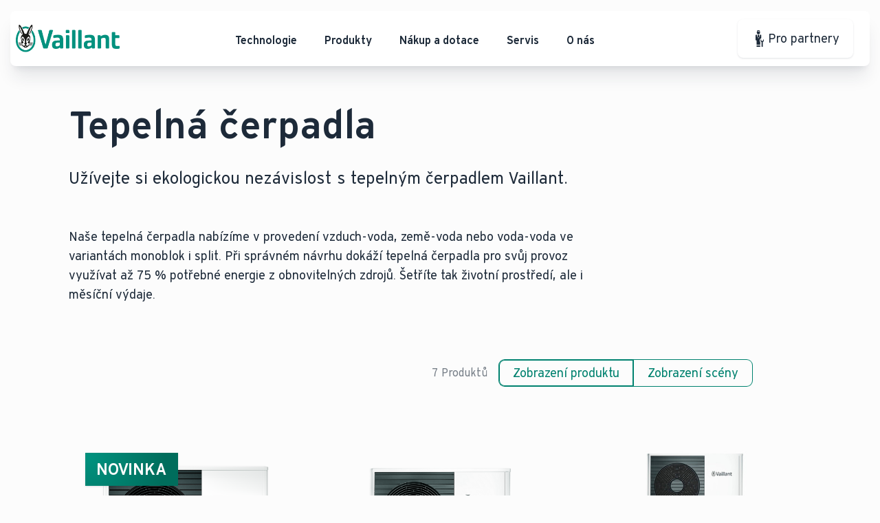

--- FILE ---
content_type: text/html
request_url: https://www.vaillant.cz/produkty/tepelna-cerpadla/
body_size: 128829
content:


	
<!doctype html>
<html lang="cs-cz">
<head>
<script type="text/javascript" data-cmp-ab="1" src="https://cdn.consentmanager.net/delivery/autoblocking/eb16754db774.js" data-cmp-host="d.delivery.consentmanager.net" data-cmp-cdn="cdn.consentmanager.net" data-cmp-codesrc="1"></script>
<script async defer data-cmp-src="https://stable.loyjoy.com/widget.js?process=02bf82e1-7f8b-47ff-823f-09453be411a0" type="text/plain" class="cmplazyload" data-cmp-vendor="c32759"></script>
<meta charset="UTF-8" />
<meta name="viewport" content="width=device-width, initial-scale=1" />
<title>Tepelná čerpadla | Vaillant</title>
<meta name="google-site-verification" content="1PAABaHSNVNNi00qeXr5lTlZQ1PsuiQyzY_wZvcFUEk" />
<meta name="description" content="Tepelná čerpadla Vaillant - objevte naše produkty: &amp;#10004; Spolehlivý výkon &amp;#10004; Kvalitní a tichý provoz &amp;#10004; Řešení budoucnosti &amp;#8594; Zjistěte více!" />
<meta name="robots" content="index, follow" />
<link rel="apple-touch-icon" sizes="180x180" href="../../media/technical/favicon/apple-touch-icon.png">
<link rel="icon" type="image/png" sizes="32x32" href="../../media/technical/favicon/favicon-32x32.png">
<link rel="icon" type="image/png" sizes="16x16" href="../../media/technical/favicon/favicon-16x16.png">
<link rel="manifest" href="../../media/technical/favicon/site.webmanifest">
<link rel="mask-icon" href="../../media/technical/favicon/safari-pinned-tab.svg" color="#5bbad5">
<link rel="shortcut icon" href="../../media/technical/favicon/favicon.ico">
<meta name="msapplication-TileColor" content="#2b5797">
<meta name="msapplication-config" content="../../media/technical/favicon/browserconfig.xml">
<meta name="theme-color" content="#ffffff">
<link rel="canonical" href="/produkty/tepelna-cerpadla/" />
<script src="../../media/technical/script.min.js?ver=1764235800040" type="module" defer></script>
<script>(function(w,d,s,l,i){w[l]=w[l]||[];w[l].push({'gtm.start':
new Date().getTime(),event:'gtm.js'});var f=d.getElementsByTagName(s)[0],
j=d.createElement(s),dl=l!='dataLayer'?'&l='+l:'';j.async=true;j.src=
'https://www.googletagmanager.com/gtm.js?id='+i+dl;f.parentNode.insertBefore(j,f);
})(window,document,'script','dataLayer','GTM-NVZ4TX8');</script>
<link rel="stylesheet" href="../../media/technical/style.min.css?ver=1764235800079" />
<link
rel="stylesheet"href="https://cdn.jsdelivr.net/npm/swiper@11/swiper-bundle.min.css"
/>
</head>
<body x-data="Main()" :data-disable-scroll="$store.ComponentStore.currentModalDialogId !== null || $store.ComponentStore.isHeaderFlyoutOpen" @resize.window.throttle.100ms="onWindowResize">
<div class="grid-wrapper" aria-hidden="true" x-ref="gridWrapper">
<div class="grid-wrapper__content-container" aria-hidden="true" x-ref="contentContainer"></div>
</div>
<div class="svg-sprite">
<svg xmlns="http://www.w3.org/2000/svg" xmlns:xlink="http://www.w3.org/1999/xlink"><symbol viewBox="0 0 48 48" id="svg-arrow-down"><path d="M24.492 36.313a1.796 1.796 0 0 1-1.276-.529L1.528 14.096a1.804 1.804 0 1 1 2.552-2.551l20.412 20.412 20.412-20.412a1.804 1.804 0 1 1 2.551 2.551L25.767 35.784a1.799 1.799 0 0 1-1.275.529Z"></path></symbol><symbol viewBox="0 0 32 32" id="svg-arrow-left" xmlns="http://www.w3.org/2000/svg"><path d="M20.53 25.47a.75.75 0 1 1-1.06 1.06l-10-10a.75.75 0 0 1 0-1.06l10-10a.75.75 0 0 1 1.06 1.06L11.061 16l9.469 9.47Z"></path></symbol><symbol viewBox="0 0 32 32" id="svg-arrow-right" xmlns="http://www.w3.org/2000/svg"><path d="m22.53 16.53-10 10a.75.75 0 0 1-1.06-1.06L20.939 16 11.47 6.53a.75.75 0 0 1 1.06-1.06l10 10a.75.75 0 0 1 0 1.06Z"></path></symbol><symbol viewBox="0 0 6 6" id="svg-bullet"><circle cx="3" cy="3" r="3"></circle></symbol><symbol viewBox="0 0 33 24" id="svg-burger"><path fill-rule="evenodd" d="M32.04 1.701a1.759 1.759 0 0 1-1.82 1.7H1.82A1.76 1.76 0 0 1 0 1.701a1.76 1.76 0 0 1 1.82-1.7h28.4a1.76 1.76 0 0 1 1.82 1.7ZM32.04 11.831a1.75 1.75 0 0 1-1.7 1.7H9.04a1.7 1.7 0 1 1 0-3.4h21.3a1.688 1.688 0 0 1 1.7 1.7ZM32.04 21.971a1.75 1.75 0 0 1-1.7 1.7H1.74a1.7 1.7 0 1 1 0-3.4h28.6a1.63 1.63 0 0 1 1.7 1.7Z" clip-rule="evenodd"></path></symbol><symbol fill="none" viewBox="0 0 41 43" id="svg-check-field"><path stroke="var(--color-icon-stroke)" stroke-width="1.259" d="M22.86 10.233H6.037A5.037 5.037 0 0 0 1 15.27v21.554a5.037 5.037 0 0 0 5.037 5.037h21.554a5.037 5.037 0 0 0 5.037-5.037V20"></path><path fill="var(--color-icon-fill)" d="M19.327 35.285h.01c.05-.002.1-.006.148-.013.49-.053.92-.348 1.149-.786l14.272-27.6v-.001a1.49 1.49 0 0 0-.625-2 1.468 1.468 0 0 0-1.99.63l-13.243 25.61-9.881-12.069a1.469 1.469 0 0 0-2.527.423 1.493 1.493 0 0 0 .252 1.467h.001L18.19 34.745c.28.342.697.54 1.137.54z"></path></symbol><symbol viewBox="0 0 48 48" id="svg-close"><g clip-path="url(#asa)"><path d="m38.372 7.042-14.36 14.36-14.36-14.36a1.846 1.846 0 1 0-2.61 2.61l14.36 14.36-14.36 14.36a1.846 1.846 0 0 0 2.61 2.61l14.36-14.359 14.36 14.36a1.846 1.846 0 0 0 2.61-2.61l-14.36-14.361 14.36-14.36a1.846 1.846 0 0 0-2.61-2.61Z"></path></g><defs><clipPath id="asa"><path d="M0 0h48v48H0z"></path></clipPath></defs></symbol><symbol viewBox="0 0 28.8 37.44" id="svg-connection-communication--distrusted"><path d="M14.4 37.44c-.13 0-.26-.03-.38-.08-.14-.06-3.54-1.54-6.98-4.61-2.03-1.81-3.65-3.81-4.82-5.94A17.6 17.6 0 0 1 0 18.24V5.28a.937.937 0 0 1 .28-.68.937.937 0 0 1 .68-.28C5.94 4.32 13.87.15 13.95.11c.14-.07.29-.11.45-.11s.31.04.45.11c.08.04 8.01 4.21 12.99 4.21a.952.952 0 0 1 .96.96v12.96c0 3-.76 5.95-2.22 8.58-1.17 2.13-2.79 4.12-4.82 5.94-3.44 3.07-6.84 4.54-6.98 4.61-.12.05-.25.08-.38.08ZM1.92 6.2v12.04c0 2.67.68 5.29 1.97 7.62 1.06 1.93 2.53 3.75 4.39 5.42 1.85 1.65 3.91 3.04 6.12 4.13 2.22-1.1 4.28-2.49 6.12-4.13 1.86-1.67 3.34-3.49 4.39-5.42 1.29-2.33 1.97-4.96 1.97-7.62V6.2c-4.7-.38-10.78-3.3-12.48-4.16-1.7.86-7.78 3.78-12.48 4.16Zm19.4 18.08-5.56-5.56 5.56-5.56c.09-.09.16-.2.21-.31.05-.12.07-.24.07-.37a.937.937 0 0 0-.28-.68.937.937 0 0 0-.68-.28.937.937 0 0 0-.68.28l-5.56 5.56-5.56-5.56a.97.97 0 0 0-1.36 0 .97.97 0 0 0 0 1.36l5.56 5.56-5.56 5.56a.97.97 0 0 0 0 1.36c.18.18.42.28.68.28s.5-.1.68-.28l5.56-5.56 5.56 5.56c.18.18.42.28.68.28s.5-.1.68-.28.28-.42.28-.68-.1-.5-.28-.68Z"></path></symbol><symbol viewBox="0 0 30.72 32.17" id="svg-connection-communication--network"><path d="M28.32 15.36c-.5 0-.99.16-1.39.45-.41.29-.71.7-.88 1.17l-5.41-.71c0-.79-.3-1.55-.81-2.14l4.95-5.67c.39.19.84.23 1.26.11.42-.12.78-.38 1.02-.74s.34-.8.28-1.23c-.06-.43-.27-.83-.6-1.11-.33-.29-.75-.44-1.18-.44-.43 0-.85.16-1.18.44-.33.29-.54.68-.6 1.11-.06.43.04.87.28 1.23l-4.95 5.67c-.54-.35-1.18-.54-1.83-.54-.1 0-.19 0-.29.01l-2.18-9.35c.41-.22.74-.58.9-1.01.17-.44.17-.92 0-1.36-.16-.44-.48-.8-.89-1.02-.41-.22-.89-.29-1.35-.18a1.92 1.92 0 0 0-1.48 2.06c.05.47.26.9.61 1.21.34.32.79.5 1.26.51l2.18 9.35c-.78.31-1.42.9-1.79 1.65l-9.48-3.06c0-.09.01-.18.01-.27 0-.58-.21-1.15-.6-1.59-.39-.44-.92-.72-1.5-.8-.58-.07-1.16.06-1.65.39-.48.33-.83.82-.98 1.38-.15.56-.09 1.16.18 1.68.26.52.7.93 1.24 1.15a2.4 2.4 0 0 0 2.99-1.05l9.48 3.06a3.326 3.326 0 0 0 .37 2.19L6.83 23.6a2.392 2.392 0 0 0-3.2.05c-.43.4-.7.96-.75 1.55a2.384 2.384 0 0 0 1.94 2.55c.58.11 1.18 0 1.69-.31.5-.31.88-.8 1.04-1.36.17-.57.12-1.18-.14-1.71l7.48-5.68c.63.62 1.47.97 2.36.97.09 0 .17 0 .25-.01l1.55 6.95c-.66.27-1.2.78-1.51 1.42-.31.65-.37 1.38-.16 2.07.2.69.66 1.27 1.27 1.64.61.37 1.34.5 2.04.36a2.893 2.893 0 0 0 2.32-3.11c-.07-.71-.4-1.37-.93-1.85a2.89 2.89 0 0 0-1.94-.75h-.15l-1.55-6.95c.49-.19.93-.49 1.29-.87.36-.39.61-.85.76-1.36l5.41.71c.03.47.2.91.49 1.28.28.37.67.65 1.11.81a2.372 2.372 0 0 0 2.55-.63c.32-.34.53-.77.61-1.23.08-.46.02-.93-.17-1.36a2.373 2.373 0 0 0-2.2-1.44Z"></path></symbol><symbol viewBox="0 0 28.8 37.44" id="svg-connection-communication--trusted"><path d="M14.85.11c.08.04 8.01 4.21 12.99 4.21a.952.952 0 0 1 .96.96v12.96c0 3-.76 5.95-2.22 8.58-1.17 2.13-2.79 4.12-4.82 5.94-3.44 3.07-6.84 4.54-6.98 4.61-.12.05-.25.08-.38.08s-.26-.03-.38-.08c-.14-.06-3.54-1.54-6.98-4.61-2.03-1.81-3.65-3.81-4.82-5.94A17.666 17.666 0 0 1 0 18.24V5.28a.937.937 0 0 1 .28-.68.937.937 0 0 1 .68-.28C5.94 4.32 13.87.15 13.95.11c.14-.07.29-.11.45-.11s.31.04.45.11Zm10.07 25.75c1.29-2.33 1.97-4.96 1.97-7.62V6.2c-4.7-.38-10.78-3.3-12.48-4.16-1.7.86-7.78 3.78-12.48 4.16v12.04c0 2.67.68 5.29 1.97 7.62 1.06 1.93 2.53 3.75 4.39 5.42a27.81 27.81 0 0 0 6.12 4.14c2.22-1.1 4.28-2.49 6.12-4.14 1.86-1.67 3.34-3.49 4.39-5.42ZM6.79 18.72c.25.01.49.12.66.31L13 25.21l8.25-15.58c.06-.11.14-.21.24-.29.1-.08.21-.14.33-.18a.938.938 0 0 1 1.02.31c.08.1.14.21.18.33.04.12.05.25.04.37a.89.89 0 0 1-.11.36l-8.89 16.8a.937.937 0 0 1-.73.5.98.98 0 0 1-.45-.05.96.96 0 0 1-.38-.26l-6.47-7.2a.973.973 0 0 1-.24-.69c.01-.25.13-.49.32-.66a.93.93 0 0 1 .69-.24Z"></path></symbol><symbol viewBox="0 0 16 4" id="svg-dots" xmlns="http://www.w3.org/2000/svg"><circle cx="2" cy="2" r="2"></circle><circle cx="8" cy="2" r="2"></circle><circle cx="14" cy="2" r="2"></circle></symbol><symbol viewBox="0 0 566 566" id="svg-electricity-generator"><path fill-rule="evenodd" d="M313.966 445.216c-32.093 0-51.99-26.981-51.99-51.978v-51.99a77.938 77.938 0 0 0 77.938-77.938V198.3a25.983 25.983 0 0 0-25.983-25.994h-6.476V107.33c0-7.178-5.819-12.997-12.997-12.997s-12.997 5.819-12.997 12.997v64.976h-64.964V107.33c0-7.178-5.819-12.997-12.997-12.997-7.179 0-12.998 5.819-12.998 12.997v64.976h-6.499c-14.356 0-25.994 11.638-25.994 25.994v64.976c0 43.044 34.894 77.938 77.938 77.938v51.989c0 37.502 29.8 77.939 77.938 77.939H424.34v-25.926H313.966Zm-129.963-181.94V198.3h129.963v64.976c-.032 28.7-23.29 51.957-51.99 51.989h-25.983c-28.7-.032-51.958-23.289-51.99-51.989Z" clip-rule="evenodd"></path></symbol><symbol viewBox="0 0 48 48" id="svg-facebook"><path d="M44 24.013C44 12.96 35.046 4 24 4S4 12.96 4 24.013c0 9.989 7.314 18.268 16.875 19.77V29.797h-5.078v-5.785h5.078v-4.41c0-5.015 2.986-7.786 7.554-7.786 2.188 0 4.477.391 4.477.391v4.925h-2.522c-2.484 0-3.259 1.543-3.259 3.127v3.753h5.547l-.887 5.785h-4.66v13.984C36.686 42.282 44 34.002 44 24.012Z"></path></symbol><symbol viewBox="0 0 48 48" id="svg-instagram"><path fill-rule="evenodd" d="M24 4c-5.432 0-6.113.023-8.247.12-3.25.148-6.105.945-8.396 3.237-2.292 2.291-3.089 5.146-3.237 8.396C4.023 17.887 4 18.568 4 24s.023 6.113.12 8.247c.148 3.25.945 6.105 3.237 8.396 2.291 2.292 5.146 3.089 8.396 3.237 2.134.097 2.815.12 8.247.12s6.113-.023 8.247-.12c3.25-.148 6.105-.945 8.396-3.237 2.292-2.291 3.089-5.146 3.237-8.396.097-2.134.12-2.815.12-8.247s-.023-6.113-.12-8.247c-.148-3.25-.945-6.105-3.237-8.396-2.291-2.292-5.146-3.089-8.396-3.237C30.113 4.023 29.432 4 24 4Zm0 3.604c5.34 0 5.973.02 8.082.116 2.276.104 4.388.56 6.013 2.185s2.082 3.737 2.185 6.014c.097 2.108.117 2.741.117 8.081s-.02 5.974-.117 8.082c-.103 2.276-.56 4.388-2.185 6.013s-3.737 2.082-6.013 2.185c-2.109.097-2.742.117-8.082.117-5.34 0-5.973-.02-8.082-.117-2.276-.103-4.388-.56-6.013-2.185S7.823 34.36 7.72 32.082c-.097-2.108-.117-2.742-.117-8.082 0-5.34.02-5.973.117-8.082.103-2.276.56-4.388 2.185-6.013s3.737-2.081 6.013-2.185c2.109-.096 2.742-.116 8.082-.116ZM13.73 24c0-5.672 4.598-10.27 10.27-10.27S34.27 18.328 34.27 24 29.672 34.27 24 34.27 13.73 29.672 13.73 24ZM24 30.667a6.667 6.667 0 1 1 0-13.334 6.667 6.667 0 0 1 0 13.334Zm10.677-14.944a2.4 2.4 0 1 0 0-4.8 2.4 2.4 0 0 0 0 4.8Z" clip-rule="evenodd"></path></symbol><symbol viewBox="0 0 48 48" id="svg-linkedin"><path fill-rule="evenodd" d="M42.333 4H5.667C4.667 4 4 4.667 4 5.667v36.666c0 1 .667 1.667 1.667 1.667h36.666c1 0 1.667-.667 1.667-1.667V5.667c0-1-.667-1.667-1.667-1.667Zm-26.5 34.167H10V19h6v19.167h-.167Zm-3-21.834c-1.833 0-3.5-1.5-3.5-3.5 0-1.833 1.5-3.5 3.5-3.5 1.834 0 3.5 1.5 3.5 3.5s-1.5 3.5-3.5 3.5Zm25.334 21.834h-6v-9.334c0-2.166 0-5-3-5-3.167 0-3.5 2.334-3.5 4.834v9.5h-6V19h5.666v2.666c.834-1.5 2.667-3 5.667-3 6 0 7.167 4 7.167 9.167v10.334Z" clip-rule="evenodd"></path></symbol><symbol fill="none" viewBox="0 0 32 32" id="svg-list-bullets" xmlns="http://www.w3.org/2000/svg"><path d="M10.25 8a.75.75 0 0 1 .75-.75h16a.75.75 0 1 1 0 1.5H11a.75.75 0 0 1-.75-.75ZM27 15.25H11a.75.75 0 1 0 0 1.5h16a.75.75 0 1 0 0-1.5Zm0 8H11a.75.75 0 1 0 0 1.5h16a.75.75 0 1 0 0-1.5ZM5.5 6.75a1.25 1.25 0 1 0 0 2.5 1.25 1.25 0 0 0 0-2.5Zm0 16a1.25 1.25 0 1 0 0 2.5 1.25 1.25 0 0 0 0-2.5Zm0-8a1.25 1.25 0 1 0 0 2.5 1.25 1.25 0 0 0 0-2.5Z" fill="#343330"></path></symbol><symbol fill="none" viewBox="0 0 64 64" id="svg-map--pin-group" xmlns="http://www.w3.org/2000/svg"><circle cx="32" cy="32" r="32" fill="url(#jxa)"></circle><defs><radialGradient id="jxa" cx="0" cy="0" r="1" gradientUnits="userSpaceOnUse" gradientTransform="matrix(49.71752 52.16002 -105.12063 100.19812 3.254 8.32)"><stop stop-color="#314153"></stop><stop offset="1" stop-color="#1D2A39"></stop></radialGradient></defs></symbol><symbol viewBox="0 0 48 48" id="svg-minus"><path d="M44.308 26H3.692c-.449 0-.879-.21-1.196-.586A2.198 2.198 0 0 1 2 24c0-.53.178-1.04.496-1.414.317-.375.747-.586 1.196-.586h40.616c.449 0 .879.21 1.196.586.318.375.496.884.496 1.414 0 .53-.178 1.04-.496 1.414-.317.375-.747.586-1.196.586Z"></path></symbol><symbol viewBox="0 0 30.72 30.72" id="svg-miscellaneous--account"><path d="M11.3 11.26c0-.8.24-1.59.68-2.26.45-.67 1.08-1.19 1.82-1.5a4.02 4.02 0 0 1 2.35-.23c.79.16 1.51.54 2.08 1.11a4.07 4.07 0 0 1 .88 4.43c-.31.74-.83 1.38-1.5 1.82-.67.45-1.45.68-2.26.68-.53 0-1.06-.1-1.55-.31-.49-.2-.94-.5-1.32-.88s-.68-.82-.88-1.32c-.2-.49-.31-1.02-.31-1.55Zm19.42 4.1c0 8.47-6.89 15.36-15.36 15.36S0 23.83 0 15.36 6.89 0 15.36 0s15.36 6.89 15.36 15.36Zm-10.08 6.01a.476.476 0 0 0-.48-.48.476.476 0 0 0-.48.48v6.71c.33-.11.65-.23.96-.37v-6.34Zm-9.6 0a.476.476 0 0 0-.48-.48.476.476 0 0 0-.48.48v6.34c.31.13.63.26.96.37v-6.71Zm17.76-6.01c0-7.41-6.03-13.44-13.44-13.44S1.92 7.95 1.92 15.36c0 2.07.48 4.1 1.39 5.95s2.25 3.47 3.89 4.72V19.2c0-.38.07-.75.22-1.1a2.86 2.86 0 0 1 1.55-1.55c.35-.14.72-.22 1.1-.22h10.56c.76 0 1.5.3 2.04.84s.84 1.27.84 2.04v6.83c1.64-1.25 2.97-2.87 3.89-4.72.92-1.85 1.39-3.89 1.39-5.95Z"></path></symbol><symbol viewBox="0 0 25.68 30.73" id="svg-miscellaneous--ad-capacity"><path d="m22.51 9.97 1.7-.5c.12-.03.23-.09.32-.17a.865.865 0 0 0 .25-.99c-.85-2.26-2.32-4.23-4.24-5.7C18.33.91 15.6 0 12.8 0 5.74 0 0 5.74 0 12.8v17.92h3.53V12.8a9.274 9.274 0 0 1 7.56-9.11c2.12-.4 4.32-.04 6.21 1.01a9.316 9.316 0 0 1 4.14 4.74c.08.21.23.37.43.47.2.1.42.12.64.06Zm-6.36 14.75h-3.2V21.6a.952.952 0 0 0-.96-.95.952.952 0 0 0-.96.95v3.12h-3.2a.952.952 0 0 0-.95.96.952.952 0 0 0 .95.96h3.2v3.12a.937.937 0 0 0 .28.68c.09.09.2.16.31.21.12.05.24.07.37.07s.25-.03.37-.07c.12-.05.22-.12.31-.21s.16-.2.21-.31c.05-.12.07-.24.07-.37v-3.12h3.2a.937.937 0 0 0 .68-.28c.09-.09.16-.2.21-.31.05-.12.07-.24.07-.37s-.03-.25-.07-.37a.945.945 0 0 0-.21-.31c-.09-.09-.2-.16-.31-.21a.937.937 0 0 0-.37-.07Zm7.37-12.63 1.96 4.03c.15.33.22.69.2 1.05-.02.36-.14.71-.33 1.02-.2.31-.46.56-.78.73-.32.17-.68.27-1.04.27s-.72-.09-1.04-.27c-.32-.17-.59-.43-.78-.73-.2-.31-.31-.66-.33-1.02-.02-.36.04-.72.2-1.05l1.96-4.03Z"></path></symbol><symbol viewBox="0 0 17.28 26.47" id="svg-miscellaneous--address-location"><path d="M12.82 1.05c1.26.69 2.33 1.69 3.11 2.91.78 1.21 1.24 2.6 1.33 4.04.1 1.44-.17 2.88-.78 4.19l-6.11 13.18a1.916 1.916 0 0 1-1.74 1.11c-.37 0-.72-.1-1.03-.3-.31-.2-.55-.48-.71-.81L.8 12.19a8.506 8.506 0 0 1-.78-4.18c.1-1.44.55-2.83 1.33-4.04a8.683 8.683 0 0 1 3.11-2.91C5.72.36 7.14 0 8.58 0h.12c1.44 0 2.86.36 4.13 1.05ZM8.64 24.54l6.1-13.16c.47-1.01.68-2.13.6-3.25-.07-1.12-.43-2.2-1.03-3.14-.6-.94-1.43-1.72-2.41-2.26-.98-.54-2.08-.82-3.2-.82h-.12c-1.12 0-2.22.28-3.2.82-.98.54-1.81 1.31-2.41 2.26-.6.94-.96 2.02-1.03 3.14-.08 1.12.13 2.23.6 3.25l6.1 13.16ZM6.77 5.84a3.349 3.349 0 0 1 3.16-.31 3.368 3.368 0 0 1 1.82 1.82 3.34 3.34 0 0 1-.31 3.16c-.37.56-.89.98-1.51 1.24-.61.25-1.29.32-1.94.19A3.369 3.369 0 0 1 5.35 9.3c-.13-.65-.06-1.33.19-1.94.25-.61.68-1.14 1.24-1.51Z"></path></symbol><symbol viewBox="0 0 35.03 34.07" id="svg-miscellaneous--adjust-time-and-date"><path d="M1.92 15.35c0-7.4 6.03-13.43 13.43-13.43s13.43 6.03 13.43 13.43h1.92C30.71 6.89 23.82 0 15.35 0S0 6.89 0 15.35 6.89 30.7 15.35 30.7v-1.92c-7.41 0-13.43-6.03-13.43-13.43Zm13.43-12a.952.952 0 0 0-.96.96v10.5l-4.33 2.6a.952.952 0 0 0-.46.97c.02.13.06.25.13.35.07.11.15.2.25.28.1.08.22.13.34.16.12.03.25.04.38.02s.25-.06.35-.13l5.27-3.16V4.31a.937.937 0 0 0-.28-.68.937.937 0 0 0-.68-.28Zm3.83 13.91H33.1c.51 0 1 .2 1.36.56s.56.85.56 1.36v12.96c0 .51-.2 1-.56 1.36s-.85.56-1.36.56H19.18c-.25 0-.5-.05-.73-.15a2 2 0 0 1-.62-.42 2 2 0 0 1-.42-.62c-.1-.23-.15-.48-.15-.73V19.18c0-.25.05-.5.15-.73a2 2 0 0 1 .42-.62 2 2 0 0 1 .62-.42c.23-.1.48-.15.73-.15Zm0 14.88H33.1V19.18H19.18v12.96Zm4.31-2.49c-.79 0-1.54-.32-2.11-.87-.22-.19-.42-.21-.61-.01l-.63.6c.66.91 1.99 1.59 3.34 1.59 2.26 0 3.67-1.15 3.67-3.22 0-1.42-.81-2.2-1.77-2.45.78-.43 1.33-1.11 1.33-2.37 0-1.81-1.45-2.77-3.26-2.77-1.23 0-2.23.57-2.93 1.35l.6.61c.21.21.4.19.6.02.47-.43 1.07-.67 1.71-.67 1.48 0 1.95.81 1.95 1.62 0 .94-.55 1.65-1.66 1.65h-.36c-.27 0-.43.16-.43.45v.81h.79c1.23 0 2.08.58 2.08 1.78s-.67 1.9-2.29 1.9Zm8.16 1.14h-1.36v-8.2h-1.87v-.48c0-.28.15-.43.43-.48.9-.13 1.57-.49 1.72-1.32h1.08v10.48Z"></path></symbol><symbol viewBox="0 0 27.84 26.65" id="svg-miscellaneous--alarm"><path d="M13.93 6.97a.952.952 0 0 0 .96-.96V.97a.937.937 0 0 0-.28-.68c-.09-.09-.2-.16-.31-.21-.12-.05-.24-.07-.37-.07s-.25.03-.37.07c-.12.05-.22.12-.31.21s-.16.2-.21.31c-.05.12-.07.24-.07.37v5.04a.937.937 0 0 0 .28.68c.09.09.2.16.31.21.12.05.24.07.37.07Zm0 1.92a6.246 6.246 0 0 0-6.24 6.24v6.72a.952.952 0 0 0 .96.96h10.56a.937.937 0 0 0 .68-.28.937.937 0 0 0 .28-.68v-6.72a6.246 6.246 0 0 0-6.24-6.24Zm4.32 12H9.61v-5.76c0-1.15.46-2.24 1.27-3.05.81-.81 1.91-1.27 3.05-1.27s2.24.46 3.05 1.27c.81.81 1.27 1.91 1.27 3.05v5.76ZM5.55 11.4 1.19 8.88a.947.947 0 0 1-.44-.58.977.977 0 0 1 .1-.73 1 1 0 0 1 .58-.45.98.98 0 0 1 .73.09l4.36 2.52c.11.06.2.15.28.25.08.1.13.21.17.34s.04.25.02.37-.06.25-.12.35c-.06.11-.15.2-.25.28a.926.926 0 0 1-.71.19c-.12-.02-.25-.06-.35-.12Zm15.44-.35c.06.11.15.2.25.28a.926.926 0 0 0 .71.19c.12-.02.25-.06.35-.12l4.36-2.52a1 1 0 0 0 .45-.58c.07-.25.03-.51-.1-.73a1 1 0 0 0-.58-.45.933.933 0 0 0-.73.1l-4.36 2.52a1 1 0 0 0-.45.58c-.07.25-.03.51.1.73ZM8.78 7.99c-.1-.08-.18-.17-.25-.28L6.61 4.38c-.06-.11-.1-.23-.12-.35-.02-.12 0-.25.02-.37.03-.12.09-.24.17-.34.08-.1.17-.18.28-.25.11-.06.23-.1.35-.12.12-.02.25 0 .37.02.12.03.24.09.34.17.1.08.18.17.25.28l1.92 3.33c.06.11.1.23.12.35.02.12 0 .25-.02.37-.03.12-.09.24-.17.34-.08.1-.17.18-.28.25-.11.06-.23.1-.35.12-.12.02-.25 0-.37-.02a.908.908 0 0 1-.34-.17Zm-3.02 7.14a.952.952 0 0 0-.96-.96H.97a.937.937 0 0 0-.68.28c-.09.09-.16.2-.21.31-.05.12-.07.24-.07.37s.03.25.07.37c.05.12.12.22.21.31s.2.16.31.21c.12.05.24.07.37.07h3.84a.952.952 0 0 0 .96-.96Zm0 9.6h16.32a.937.937 0 0 1 .68.28c.09.09.16.2.21.31.05.12.07.24.07.37s-.03.25-.07.37c-.05.12-.12.22-.21.31s-.2.16-.31.21-.24.07-.37.07H5.77a.952.952 0 0 1-.95-.96.952.952 0 0 1 .95-.96Zm21.12-10.56h-3.84a.952.952 0 0 0-.95.96.952.952 0 0 0 .95.96h3.84a.952.952 0 0 0 .95-.96.952.952 0 0 0-.95-.96Zm-8.53-5.99c-.12-.02-.25-.06-.35-.12a.952.952 0 0 1-.28-.25.926.926 0 0 1-.19-.71c.02-.12.06-.25.12-.35l1.92-3.33c.06-.11.15-.21.25-.28s.21-.13.34-.17c.12-.03.25-.04.38-.03.13.02.25.06.36.12.11.06.21.15.28.25.08.1.13.22.17.34.03.12.04.25.02.38s-.06.25-.12.36l-1.92 3.33c-.06.11-.15.2-.25.28a.926.926 0 0 1-.71.19Z"></path></symbol><symbol viewBox="0 0 30.71 21.13" id="svg-miscellaneous--analysis"><path d="M29.76 19.21H1.92v-1.92h4.32a.952.952 0 0 0 .96-.96V8.65h3.36v3.84a.937.937 0 0 0 .28.68.937.937 0 0 0 .68.28h5.28a.952.952 0 0 0 .96-.96v-7.2h3.36v2.88a.937.937 0 0 0 .28.68.937.937 0 0 0 .68.28h4.32a.952.952 0 0 0 .96-.96.952.952 0 0 0-.96-.96h-3.36V4.33a.937.937 0 0 0-.28-.68.937.937 0 0 0-.68-.28H16.8a.937.937 0 0 0-.68.28c-.09.09-.16.2-.21.31-.05.12-.07.24-.07.37v7.2h-3.36V7.69a.952.952 0 0 0-.96-.96H6.24a.937.937 0 0 0-.68.28.937.937 0 0 0-.28.68v7.68H1.92V.97a.937.937 0 0 0-.28-.68C1.55.2 1.44.13 1.33.08 1.21.03 1.09.01.96.01S.71.04.59.08C.47.13.37.2.28.29S.12.49.07.6C.02.72 0 .84 0 .97v19.2a.952.952 0 0 0 .96.96h28.8a.952.952 0 0 0 .95-.96.952.952 0 0 0-.95-.96Z"></path></symbol><symbol viewBox="0 0 35.21 31.12" id="svg-miscellaneous--angle"><path d="M27.29 3.54c-.06.02-.12.04-.18.04s-.12-.01-.18-.04a.396.396 0 0 1-.15-.1.492.492 0 0 1-.14-.33V.48c0-.06.01-.13.03-.18.02-.06.06-.11.1-.16s.1-.08.16-.1c.06-.02.12-.04.18-.04s.13.01.18.04c.06.02.11.06.16.1.04.04.08.1.1.16.02.06.04.12.03.18V3.1c0 .06-.01.12-.04.18-.02.06-.06.11-.1.15-.04.04-.1.08-.15.1ZM30.83 5c-.06.02-.12.04-.18.04a.47.47 0 0 1-.26-.08.52.52 0 0 1-.18-.21.447.447 0 0 1-.03-.28c.02-.09.06-.18.13-.24l1.85-1.85c.09-.09.21-.14.34-.14.13 0 .25.05.33.14a.47.47 0 0 1 0 .67L30.98 4.9s-.1.08-.15.1Zm3.91 2.62h-2.62a.476.476 0 0 0-.48.48.476.476 0 0 0 .48.48h2.62a.476.476 0 0 0 .48-.48.476.476 0 0 0-.48-.48Zm-4.08 3.54c.13 0 .25.05.34.14l1.85 1.85s.08.1.11.15c.02.06.04.12.04.18s-.01.13-.04.18c-.02.06-.06.11-.1.16-.04.04-.1.08-.16.1-.06.02-.12.04-.18.04s-.13-.01-.18-.04a.327.327 0 0 1-.15-.11l-1.85-1.85a.476.476 0 0 1-.14-.34.476.476 0 0 1 .48-.48Zm-3.06 4.57v-2.62a.476.476 0 0 0-.48-.48.476.476 0 0 0-.48.48v2.62c0 .06.01.12.04.18.02.06.06.11.1.15a.492.492 0 0 0 .33.14c.06 0 .12-.01.18-.04.06-.02.11-.06.15-.1a.492.492 0 0 0 .14-.33Zm-5.87-1.75a.476.476 0 0 1-.44-.29c-.02-.06-.04-.12-.04-.18s.01-.12.04-.18c.02-.06.06-.11.1-.15l1.85-1.85c.09-.09.21-.14.34-.14.13 0 .25.05.33.14a.47.47 0 0 1 0 .67l-1.85 1.85c-.09.09-.21.14-.34.14Zm-2.24-5.39h2.62a.476.476 0 0 0 .48-.48.476.476 0 0 0-.48-.48h-2.62a.476.476 0 0 0-.48.48.476.476 0 0 0 .48.48Zm3.9-3.58a.396.396 0 0 1-.15-.1l-1.85-1.85a.476.476 0 0 1-.14-.34.476.476 0 0 1 .48-.48c.13 0 .25.05.34.14l1.85 1.85s.08.1.1.15c.02.06.04.12.04.18s-.01.12-.04.18-.06.11-.1.15a.492.492 0 0 1-.33.14c-.06 0-.12-.01-.18-.04Zm3.73-.48c-.71 0-1.4.21-1.99.6a3.543 3.543 0 0 0-1.52 3.66c.14.69.48 1.33.98 1.83s1.14.84 1.83.98a3.543 3.543 0 0 0 3.66-1.52 3.606 3.606 0 0 0 .33-3.36c-.18-.43-.44-.83-.77-1.16-.33-.33-.73-.6-1.16-.77-.43-.18-.9-.27-1.37-.27ZM11.42 6.1c.09.04.17.09.23.16l17.06 17.06c.07.07.12.15.16.23.04.09.05.18.05.28s-.02.19-.05.28c-.04.09-.09.17-.16.23l-1.05 1.05c-.07.07-.15.12-.23.16-.09.04-.18.05-.28.05s-.19-.02-.28-.05a.634.634 0 0 1-.23-.16L9.57 8.33a.868.868 0 0 1-.16-.23c-.04-.09-.05-.18-.05-.28s.02-.19.05-.28c.04-.09.09-.17.16-.23l1.05-1.05c.07-.07.15-.12.23-.16.09-.04.18-.05.28-.05s.19.02.28.05Zm14.75 23.57H.72c-.19 0-.37.08-.51.21-.13.14-.21.33-.21.52s.08.37.21.51c.14.14.32.21.51.21h25.44c.19 0 .37-.08.51-.21.13-.13.21-.32.21-.51s-.08-.37-.21-.51a.754.754 0 0 0-.51-.21Zm-22.38-1.5a.634.634 0 0 1-.23-.16L.21 24.64a.694.694 0 0 1-.21-.51c0-.19.08-.37.21-.51.14-.13.32-.21.51-.21s.37.08.51.21l2.16 2.18c.23-4.85 1.89-9.51 4.77-13.42H5.04c-.19 0-.37-.08-.51-.21-.14-.14-.21-.32-.21-.51s.08-.37.21-.51c.14-.13.32-.21.51-.21h4.8c.19 0 .37.08.51.21s.21.32.21.51v4.8c0 .19-.08.37-.21.51s-.32.21-.51.21-.37-.08-.51-.21a.71.71 0 0 1-.21-.51v-2.95a22.937 22.937 0 0 0-4.28 12.2l2.09-2.09c.14-.14.32-.21.51-.21s.37.08.51.21.21.32.21.51-.08.37-.21.51l-3.38 3.38c-.07.07-.15.12-.23.16-.09.04-.18.05-.28.05-.09 0-.19-.02-.28-.06Z"></path></symbol><symbol viewBox="0 0 33.6 18.72" id="svg-miscellaneous--api"><path d="M13.26 13.49h-2.39l-.52 1.58H9.03l2.36-6.84c.02-.08.07-.15.14-.2.07-.05.15-.07.24-.07h.88l2.45 7.11h-1.32l-.52-1.58Zm-1.58-2.48-.41 1.26h1.58l-.4-1.26-.39-1.26-.4 1.26Zm4.59-2.95s.07-.06.11-.08c.04-.02.09-.03.13-.03h2.33c.69 0 1.26.19 1.7.58.44.39.67.94.67 1.66s-.23 1.31-.68 1.7-1.05.58-1.79.58h-1.33v2.59h-1.24V8.29s0-.09.03-.13c.02-.04.04-.08.08-.11Zm1.14 3.23h1.4c.75 0 1.12-.36 1.12-1.08 0-.35-.1-.61-.3-.79-.2-.18-.48-.27-.83-.27h-1.39v2.13Zm6.41-3.33v7.11h-1.24V8.3c0-.09.04-.18.11-.24s.15-.1.24-.11h.89Zm4.51 10.76H5.28c-1.38 0-2.71-.54-3.7-1.51A5.337 5.337 0 0 1 0 13.54c-.03-1.38.49-2.72 1.44-3.73.95-1.01 2.26-1.6 3.64-1.65.26-.88.7-1.7 1.29-2.4a6.726 6.726 0 0 1 4.78-2.39c.92-.05 1.84.09 2.7.41A9.357 9.357 0 0 1 18.39.49c1.81-.61 3.77-.64 5.61-.1a9.354 9.354 0 0 1 6.7 8.35c1.06.54 1.91 1.41 2.41 2.49s.62 2.29.35 3.45a5.308 5.308 0 0 1-1.86 2.92c-.93.74-2.08 1.14-3.27 1.14ZM5.28 10.08c-.89 0-1.75.35-2.38.98s-.98 1.48-.98 2.38.35 1.75.98 2.38 1.48.98 2.38.98h23.04c.79 0 1.56-.28 2.17-.79s1.01-1.22 1.15-2a3.4 3.4 0 0 0-.41-2.27c-.4-.68-1.03-1.2-1.78-1.47l-.64-.23v-.68a7.441 7.441 0 0 0-5.43-7.16 7.442 7.442 0 0 0-4.73.23 7.376 7.376 0 0 0-3.63 3.05l-.47.77-.8-.42c-.67-.35-1.42-.54-2.18-.55-.76 0-1.51.17-2.19.51-.68.34-1.27.84-1.72 1.45-.45.61-.75 1.32-.87 2.07l-.15.92-.92-.12c-.14-.02-.29-.03-.43-.03Z"></path></symbol><symbol viewBox="0 0 26.4 26.88" id="svg-miscellaneous--app"><path d="M6.93 26.88h12.54c1.84 0 3.6-.74 4.9-2.03 1.3-1.3 2.03-3.06 2.03-4.9V6.93c0-1.84-.74-3.6-2.03-4.9A6.967 6.967 0 0 0 19.47 0H6.93c-1.84 0-3.6.74-4.89 2.03A6.935 6.935 0 0 0 0 6.93v13.02c0 1.84.74 3.6 2.03 4.9a6.92 6.92 0 0 0 4.89 2.03ZM3.39 3.39c.94-.94 2.21-1.47 3.54-1.47h12.54c1.33 0 2.6.53 3.54 1.47s1.47 2.21 1.47 3.54v13.02c0 1.33-.53 2.6-1.47 3.54s-2.21 1.47-3.54 1.47H6.93c-1.33 0-2.6-.53-3.54-1.47a5.003 5.003 0 0 1-1.47-3.54V6.93c0-1.33.53-2.6 1.47-3.54Zm2.26 12.37.52-1.58h2.39l.52 1.58h1.32L7.95 8.65h-.93c-.07 0-.14.02-.19.06-.06.04-.1.1-.12.16l-2.37 6.89h1.32Zm2.5-2.8H6.57l.41-1.26.4-1.26.39 1.26.4 1.26Zm7.75.21c0 1.71-.87 2.7-2.08 2.7-.51 0-.91-.24-1.24-.54v2.02c0 .09-.03.18-.07.25-.05.08-.11.14-.19.18l-.95.51v-7.51s0-.1.02-.14c.02-.05.04-.09.08-.12s.08-.06.12-.08.09-.03.14-.02h.85v.75c.3-.62.73-.86 1.26-.86 1.15 0 2.06.84 2.06 2.85Zm-3.33-.86v1.86c.31.33.57.56 1.04.56.66 0 1.06-.52 1.06-1.74 0-1.02-.35-1.49-1-1.49-.47 0-.87.29-1.1.81Zm7.09 3.57c1.21 0 2.08-1 2.08-2.7 0-2.01-.91-2.85-2.06-2.85-.53 0-.95.24-1.26.86v-.75h-.85s-.1 0-.14.02c-.05.02-.09.04-.12.08-.03.03-.06.08-.08.12-.02.05-.03.09-.02.14v7.51l.95-.51c.08-.04.15-.11.19-.18.05-.08.07-.16.07-.25v-2.02c.32.29.73.54 1.24.54Zm-1.25-1.71v-1.86c.22-.52.63-.81 1.1-.81.65 0 1 .48 1 1.49 0 1.22-.4 1.74-1.06 1.74-.47 0-.72-.23-1.04-.56Z"></path></symbol><symbol viewBox="0 0 20 24.06" id="svg-miscellaneous--apple-app-store"><path d="M8.18 5.99c.99.29 1.64.44 1.97.44.42 0 1.11-.16 2.07-.49.96-.33 1.79-.49 2.49-.49 1.1-.02 2.18.31 3.09.93.57.41 1.07.9 1.51 1.45-.75.64-1.3 1.21-1.65 1.71-.62.87-.95 1.92-.94 2.99-.01 1.15.34 2.28 1 3.23.67.96 1.43 1.56 2.28 1.82-.36 1.16-.95 2.36-1.78 3.62-1.25 1.89-2.49 2.83-3.72 2.83-.49 0-1.16-.16-2.02-.47-.86-.31-1.59-.47-2.18-.47s-1.27.16-2.05.49c-.77.32-1.4.49-1.88.49-1.45 0-2.88-1.25-4.28-3.75C.7 17.84 0 15.42 0 13.04c0-2.21.54-4.01 1.61-5.4 1.07-1.39 2.42-2.09 4.05-2.09.69 0 1.53.15 2.52.44M14.54.33c0 .09.01.19.01.28 0 .6-.14 1.26-.42 1.97-.31.75-.76 1.42-1.34 1.99-.53.52-1.05.86-1.57 1.04-.33.1-.83.18-1.49.24.02-1.43.39-2.66 1.12-3.71C11.58 1.1 12.78.38 14.46 0c.03.11.06.21.07.33"></path></symbol><symbol viewBox="0 0 29.32 35.07" id="svg-miscellaneous--architect-planner"><path d="M20.92 21.56c.09.04.19.05.29.04.1-.02.19-.06.26-.13s.12-.16.13-.26c.02-.1 0-.2-.04-.29l-3.01-6.44L4.07 0 0 4.07l14.48 14.48 6.44 3.01Zm-3.13-6.31 1.27 2.8-1.02 1.02-2.8-1.27 2.55-2.55ZM7.72 25.47H6.28v2.88h1.44v-2.88Zm1.44 0h1.44v2.88H9.16v-2.88Zm4.32 0h-1.44v5.76h1.44v-5.76Zm1.44 0h1.44v2.88h-1.44v-2.88Zm4.32 0H17.8v2.88h1.44v-2.88Zm1.44 0h1.44v5.76h-1.44v-5.76Zm4.32 0h-1.44v2.88H25v-2.88Zm1.44 0h1.44v2.88h-1.44v-2.88Zm-21.6 0H3.4v5.76h1.44v-5.76Zm-3.36-2.88h27.84v1.44H2.2v9.6h27.12v1.44H1.48c-.19 0-.37-.08-.51-.21a.694.694 0 0 1-.21-.51V23.31c0-.19.08-.37.21-.51.13-.13.32-.21.51-.21Z"></path></symbol><symbol viewBox="0 0 28 35.72" id="svg-miscellaneous--basement-ceiling"><path d="M27.03 31.38c0 .53-.43.97-.97.97H1.93a.952.952 0 0 1-.96-.96V13.03c0-.26.1-.5.28-.68L13.32.28c.38-.38.99-.38 1.36 0l12.07 12.07c.18.18.28.43.28.68v18.35ZM14 2.33 2.9 13.43v16.98h22.21V13.43L14 2.33Zm14 33.39v-1.93H0v1.93h28Z"></path></symbol><symbol viewBox="0 0 39.6 26.89" id="svg-miscellaneous--bird"><path d="m31.48 8.72-1.91-.63 1.31-1.52c.08-.1.15-.21.19-.33.04-.12.06-.25.05-.37 0-.13-.04-.25-.1-.36-.06-.11-.13-.21-.23-.3-.1-.08-.21-.15-.33-.19a.947.947 0 0 0-.37-.05c-.13 0-.25.04-.36.1-.11.06-.21.14-.3.23l-.85.98a5.997 5.997 0 0 0-10.83 3.55c0 .14 0 .28.01.42a8.344 8.344 0 0 0-3.27-.66c-2.23 0-4.34.89-5.76 2.38L5 7.98c-.1-.11-.23-.2-.38-.25-.14-.05-.3-.07-.45-.05a.9.9 0 0 0-.42.16c-.13.09-.23.2-.3.34L.11 14.44c-.07.13-.11.28-.11.43 0 .15.03.3.1.44s.16.26.28.35c.12.09.26.15.41.18l5.96 1.06c.41 5.58 5.09 9.99 10.77 9.99 2.86 0 5.61-1.14 7.63-3.17 2.02-2.02 3.16-4.77 3.17-7.63 0-.71-.07-1.42-.21-2.11a6.005 6.005 0 0 0 1.64-3.8l1.13.37c.24.08.51.06.73-.05.23-.11.4-.31.48-.56a.97.97 0 0 0-.05-.73.923.923 0 0 0-.56-.48Zm-5.05 4.21c-.13.12-.23.27-.29.44a.92.92 0 0 0-.01.52c.18.72.27 1.45.27 2.19a8.907 8.907 0 0 1-2.59 6.3c-.83.83-1.81 1.48-2.88 1.93a8.856 8.856 0 0 1-11.6-4.82 9.048 9.048 0 0 1-.67-3.41c0-.23-.08-.44-.22-.62a.976.976 0 0 0-.57-.33l-5.42-.97 2.1-3.9 3.57 3.82c.1.11.22.19.36.24.14.05.28.07.43.06s.28-.06.41-.13c.12-.07.23-.18.31-.3 1-1.51 2.88-2.45 4.9-2.45 1.7 0 3.3.65 4.36 1.78a.96.96 0 0 0 1.3.09.958.958 0 0 0 .2-1.28c-.44-.65-.67-1.42-.69-2.2-.01-.79.2-1.56.62-2.22.42-.67 1.02-1.2 1.73-1.53.71-.33 1.5-.45 2.28-.35.78.11 1.51.43 2.11.94s1.03 1.18 1.26 1.94c.22.75.23 1.55 0 2.31-.22.75-.65 1.43-1.25 1.94Zm9.54-3.04c-.23.41-.53.79-.87 1.12-.14.13-.32.2-.51.2s-.37-.08-.5-.22a.744.744 0 0 1-.2-.51c0-.19.08-.37.22-.5.45-.43.78-.98.94-1.58.17-.6.17-1.24 0-1.84-.17-.6-.49-1.15-.94-1.58-.45-.43-1.01-.74-1.62-.88a.682.682 0 0 1-.26-.12.606.606 0 0 1-.19-.2.733.733 0 0 1-.09-.54c.04-.19.16-.35.32-.45.16-.1.36-.13.54-.09.75.17 1.44.52 2.03 1a4.84 4.84 0 0 1 1.36 1.81c.31.7.45 1.46.41 2.23a5 5 0 0 1-.63 2.17Zm2.6 1.48c-.22.38-.47.75-.75 1.09-.06.07-.13.13-.22.18-.08.05-.17.07-.27.08-.09 0-.19 0-.28-.03s-.17-.07-.25-.13a.787.787 0 0 1-.18-.22.773.773 0 0 1-.08-.27c0-.09 0-.19.03-.28.03-.09.07-.18.13-.25a6.43 6.43 0 0 0 1.22-5.8 6.466 6.466 0 0 0-3.04-3.9c-.31-.18-.64-.33-.98-.45a.608.608 0 0 1-.24-.15.658.658 0 0 1-.17-.23.898.898 0 0 1-.07-.27c0-.09.01-.19.04-.28.03-.09.08-.17.15-.24s.14-.13.23-.17c.09-.04.18-.06.27-.07.09 0 .19.01.28.04 1.08.39 2.06 1.02 2.88 1.83s1.44 1.79 1.84 2.87a7.93 7.93 0 0 1-.54 6.64ZM26.08 8.65c0 .28-.08.56-.24.8-.16.24-.38.42-.65.53-.26.11-.55.14-.83.08s-.54-.19-.74-.39c-.2-.2-.34-.46-.39-.74-.06-.28-.03-.57.08-.83s.29-.49.53-.65a1.446 1.446 0 0 1 1.82.18c.27.27.42.64.42 1.02Z"></path></symbol><symbol fill="none" viewBox="0 0 32 32" id="svg-miscellaneous--brochure" xmlns="http://www.w3.org/2000/svg"><path fill="#1D2A39" d="M26 3.25H9A3.75 3.75 0 0 0 5.25 7v21a.75.75 0 0 0 .75.75h18a.75.75 0 1 0 0-1.5H6.75V27A2.25 2.25 0 0 1 9 24.75h17a.75.75 0 0 0 .75-.75V4a.75.75 0 0 0-.75-.75Zm-.75 20H9a3.734 3.734 0 0 0-2.25.75V7A2.25 2.25 0 0 1 9 4.75h16.25v18.5Z"></path></symbol><symbol viewBox="0 0 30.25 37.4" id="svg-miscellaneous--burner-restart"><path d="M12.98.36c.13-.16.3-.27.49-.33.2-.05.4-.05.59.03.19.07.35.2.46.37 3.99 5.99 13.19 21.86 6.58 32.23-.12.19-.31.34-.53.4a.94.94 0 0 1-.66-.04.944.944 0 0 1-.54-1.12c2.77-9.77-3.14-18.05-3.14-18.05-.2 3.19-1.4 5.75-2.56 8.22-1.59 3.4-3.11 6.65-1.89 11.21.06.21.04.42-.04.62s-.23.36-.41.46c-.19.1-.4.15-.61.11a.941.941 0 0 1-.55-.28c-6.51-6.74-2.21-15.31.04-19.81.09-.18.18-.35.26-.52 1.62-3.26 2.13-9.35 2.3-12.95 0-.2.08-.4.21-.55ZM7.95 14.63.33 7.92a.86.86 0 0 1-.23-.3.925.925 0 0 1-.1-.36c0-.13 0-.25.05-.37a.962.962 0 0 1 .49-.56c.11-.06.24-.09.36-.1.13 0 .25.01.37.05s.23.11.32.19l7.23 6.37c-.03.05-.05.11-.08.16-.08.17-.17.34-.26.52-.17.34-.36.71-.55 1.1Zm22.29-7.37c-.01.25-.13.49-.32.66l-6.52 5.74c-.23-.65-.46-1.3-.71-1.93l5.96-5.25c.19-.17.44-.25.69-.23s.49.13.66.32c.17.19.25.44.24.69ZM.33 31.44a.998.998 0 0 0-.33.66c0 .13 0 .25.05.37.04.12.1.23.19.32a.998.998 0 0 0 .66.33c.13 0 .25 0 .37-.05.12-.04.23-.1.32-.19l3.72-3.28c-.2-.72-.34-1.45-.42-2.19L.33 31.44Zm24.79-4.23 4.8 4.23A.968.968 0 0 1 30 32.8a.968.968 0 0 1-1.36.08l-3.99-3.52c.2-.71.35-1.42.46-2.15Zm-2.67 8.26H8.05a.937.937 0 0 0-.68.28c-.09.09-.16.2-.21.31-.05.12-.07.24-.07.37s.03.25.07.37c.05.12.12.22.21.31s.2.16.31.21c.12.05.24.07.37.07h14.4a.952.952 0 0 0 .95-.96.952.952 0 0 0-.95-.96Z"></path></symbol><symbol viewBox="0 0 17.28 26.88" id="svg-miscellaneous--calculator"><path d="M.72 0h15.84c.09 0 .19.02.28.05.09.04.17.09.23.16.07.07.12.15.16.23.04.09.05.18.05.28v25.44c0 .19-.08.37-.21.51-.14.13-.32.21-.51.21H.72c-.19 0-.37-.08-.51-.21a.736.736 0 0 1-.21-.51V.72C0 .53.08.35.21.21.35.08.53 0 .72 0Zm.72 25.44h14.4v-24H1.44v24ZM13.2 8.64H4.08c-.09 0-.19-.02-.28-.05-.09-.04-.17-.09-.23-.16s-.12-.15-.16-.23a.663.663 0 0 1-.05-.28V4.08c0-.19.08-.37.21-.51.14-.13.32-.21.51-.21h9.12c.19 0 .37.08.51.21s.21.32.21.51v3.84c0 .19-.08.37-.21.51-.13.13-.32.21-.51.21Zm-.72-3.84H4.8v2.4h7.68V4.8Zm-3.84 6.24c-.24 0-.47.07-.67.2-.2.13-.35.32-.44.54-.09.22-.11.46-.07.69a1.22 1.22 0 0 0 .94.94c.23.05.47.02.69-.07.22-.09.41-.24.54-.44a1.224 1.224 0 0 0 .11-1.13 1.16 1.16 0 0 0-.26-.39c-.11-.11-.24-.2-.39-.26-.15-.06-.3-.09-.46-.09Zm3.41.2a1.224 1.224 0 0 1 1.13-.11c.15.06.28.15.39.26.11.11.2.24.26.39a1.216 1.216 0 0 1-.11 1.13c-.13.2-.32.35-.54.44-.22.09-.46.11-.69.07a1.22 1.22 0 0 1-.94-.94c-.05-.23-.02-.47.07-.69.09-.22.24-.41.44-.54Zm-7.49-.2c-.24 0-.47.07-.67.2-.2.13-.35.32-.44.54s-.11.46-.07.69.16.45.33.61c.17.17.38.28.61.33.23.05.47.02.69-.07.22-.09.41-.24.54-.44a1.224 1.224 0 0 0 .11-1.13c-.06-.15-.15-.28-.26-.39s-.24-.2-.39-.26c-.15-.06-.3-.09-.46-.09Zm3.41 3.56a1.224 1.224 0 0 1 1.13-.11c.15.06.28.15.39.26s.2.24.26.39a1.216 1.216 0 0 1-.11 1.13c-.13.2-.32.35-.54.44-.22.09-.46.11-.69.07a1.22 1.22 0 0 1-.94-.94c-.05-.23-.02-.47.07-.69.09-.22.24-.41.44-.54Zm4.75-.2c-.24 0-.47.07-.67.2-.2.13-.35.32-.44.54-.09.22-.11.46-.07.69a1.22 1.22 0 0 0 .94.94c.23.05.47.02.69-.07.22-.09.41-.24.54-.44a1.224 1.224 0 0 0 .11-1.13 1.16 1.16 0 0 0-.26-.39c-.11-.11-.24-.2-.39-.26-.15-.06-.3-.09-.46-.09Zm-8.83.2a1.224 1.224 0 0 1 1.13-.11c.15.06.28.15.39.26.11.11.2.24.26.39a1.216 1.216 0 0 1-.11 1.13c-.13.2-.32.35-.54.44-.22.09-.46.11-.69.07a1.22 1.22 0 0 1-.94-.94c-.05-.23-.02-.47.07-.69.09-.22.24-.41.44-.54Zm4.75 3.16c-.24 0-.47.07-.67.2-.2.13-.35.32-.44.54-.09.22-.11.46-.07.69a1.22 1.22 0 0 0 .94.94c.23.05.47.02.69-.07.22-.09.41-.24.54-.44a1.224 1.224 0 0 0 .11-1.13 1.16 1.16 0 0 0-.26-.39c-.11-.11-.24-.2-.39-.26-.15-.06-.3-.09-.46-.09Zm3.41.2a1.224 1.224 0 0 1 1.13-.11c.15.06.28.15.39.26.11.11.2.24.26.39a1.216 1.216 0 0 1-.11 1.13c-.13.2-.32.35-.54.44-.22.09-.46.11-.69.07a1.22 1.22 0 0 1-.94-.94c-.05-.23-.02-.47.07-.69.09-.22.24-.41.44-.54Zm-7.49-.2c-.24 0-.47.07-.67.2-.2.13-.35.32-.44.54-.09.22-.11.46-.07.69s.16.45.33.61c.17.17.38.28.61.33.23.05.47.02.69-.07.22-.09.41-.24.54-.44a1.224 1.224 0 0 0 .11-1.13 1.16 1.16 0 0 0-.26-.39c-.11-.11-.24-.2-.39-.26-.15-.06-.3-.09-.46-.09Zm3.41 3.56a1.224 1.224 0 0 1 1.13-.11c.15.06.28.15.39.26.11.11.2.24.26.39a1.216 1.216 0 0 1-.11 1.13c-.13.2-.32.35-.54.44-.22.09-.46.11-.69.07a1.22 1.22 0 0 1-.94-.94c-.05-.23-.02-.47.07-.69.09-.22.24-.41.44-.54Z"></path></symbol><symbol viewBox="0 0 29.28 23.43" id="svg-miscellaneous--camera"><path d="M22.92 3.27h5.4a.952.952 0 0 1 .96.96v18.24a.952.952 0 0 1-.96.96H.96a.952.952 0 0 1-.96-.96V4.23a.952.952 0 0 1 .96-.96h13.08V.96A.952.952 0 0 1 15 0h6.96a.952.952 0 0 1 .96.96v2.31ZM21 1.92h-5.04v1.35H21V1.92ZM1.92 21.51h25.44V5.19H1.92v16.32Zm18.49-5.27c-.57.38-1.25.59-1.93.59-.92 0-1.81-.37-2.46-1.02A3.49 3.49 0 0 1 15 13.35c0-.69.2-1.36.59-1.93.38-.57.93-1.02 1.56-1.28.64-.26 1.34-.33 2.01-.2.67.13 1.3.47 1.78.95a3.482 3.482 0 0 1 .75 3.79 3.43 3.43 0 0 1-1.28 1.56ZM6 10.47a1.92 1.92 0 1 0-.001-3.841A1.92 1.92 0 0 0 6 10.47Zm16.28 8.57a6.845 6.845 0 0 1-3.8 1.15c-1.81 0-3.55-.72-4.84-2-1.28-1.28-2-3.02-2-4.84 0-1.35.4-2.68 1.15-3.8.75-1.12 1.82-2 3.07-2.52 1.25-.52 2.63-.65 3.95-.39 1.33.26 2.55.92 3.5 1.87s1.61 2.18 1.87 3.5a6.845 6.845 0 0 1-2.91 7.02Zm-.8-10.18c-.89-.59-1.93-.91-3-.91-1.43 0-2.8.57-3.82 1.58a5.395 5.395 0 0 0-1.58 3.82 5.407 5.407 0 0 0 3.33 4.99 5.377 5.377 0 0 0 5.88-1.17 5.49 5.49 0 0 0 1.48-2.76c.21-1.05.1-2.13-.31-3.12-.41-.99-1.1-1.83-1.99-2.42Z"></path></symbol><symbol viewBox="0 0 18 36" id="svg-miscellaneous--competent-personal-installer"><path d="M8.04 8.16c-.55.32-1.17.48-1.8.48-.63 0-1.25-.17-1.8-.48-.55-.32-1-.77-1.32-1.32a3.57 3.57 0 0 1-.48-1.8c0-.63.16-1.25.48-1.8V1.73A1.555 1.555 0 0 1 4.37.2 9.73 9.73 0 0 1 6.24 0c.63 0 1.25.07 1.87.2a1.555 1.555 0 0 1 1.25 1.53v1.51c.32.55.48 1.17.48 1.8 0 .63-.17 1.25-.48 1.8-.32.55-.77 1-1.32 1.32Zm-1.8-6.24c-.75 0-1.49.19-2.16.54a.46.46 0 0 0-.22.29c-.03.12-.02.25.05.36.06.11.17.19.29.22a.5.5 0 0 0 .36-.04c.52-.27 1.1-.42 1.68-.42s1.16.14 1.68.42c.05.03.12.05.18.06.06 0 .13 0 .19-.01.06-.02.12-.05.17-.08s.09-.09.12-.14c.03-.05.05-.12.06-.18 0-.06 0-.13-.01-.19a.886.886 0 0 0-.08-.17.526.526 0 0 0-.14-.12c-.66-.36-1.4-.54-2.16-.54Zm6.24 9.24v6.6h-.37c-.54 0-1.07.19-1.48.54-.05.04-.1.08-.14.13-.97.97-1.53 2.27-1.6 3.63-.06 1.37.38 2.71 1.25 3.77v5.61h-7.8v-9.36h-.78a1.567 1.567 0 0 1-1.45-.97 1.53 1.53 0 0 1-.12-.6v-9.36A1.567 1.567 0 0 1 .96 9.7c.19-.08.39-.12.6-.12h1.56v3.84c0 .19.08.37.21.51.13.13.32.21.51.21s.37-.08.51-.21c.13-.14.21-.32.21-.51V9.58h3.36v3.84c0 .19.08.37.21.51.14.13.32.21.51.21s.37-.08.51-.21c.13-.14.21-.32.21-.51V9.58h1.56c.41 0 .81.16 1.1.46.29.29.46.69.46 1.1ZM4.8 16.8h2.88a.476.476 0 0 0 .48-.48.476.476 0 0 0-.48-.48H4.8a.476.476 0 0 0-.48.48.476.476 0 0 0 .48.48Zm5.34 16.08h-7.8V36h7.8v-3.12Zm6.82-13.09c.41.42.72.92.89 1.48a3.617 3.617 0 0 1-.63 3.3 3.6 3.6 0 0 1-1.37 1.05v9.9c0 .06-.01.13-.04.18-.02.06-.06.11-.1.16-.04.04-.1.08-.16.1-.06.02-.12.04-.18.04h-1.92a.476.476 0 0 1-.48-.48v-9.9A3.577 3.577 0 0 1 10.88 23a3.566 3.566 0 0 1 .98-3.21c.05-.05.12-.08.19-.1.07-.01.15 0 .21.02.07.03.12.08.17.14.04.06.06.13.06.21v2.51l1.92.96 1.92-.96v-2.51c0-.07.02-.15.06-.21.04-.06.1-.11.17-.14a.33.33 0 0 1 .22-.02c.07.01.14.05.19.1Z"></path></symbol><symbol viewBox="0 0 24.96 30.72" id="svg-miscellaneous--copy"><path d="M24.68 6.04 18.92.28a.937.937 0 0 0-.68-.28H6.72a.952.952 0 0 0-.96.96v4.8H.96a.937.937 0 0 0-.68.28.937.937 0 0 0-.28.68v23.04a.952.952 0 0 0 .96.96h17.28a.937.937 0 0 0 .68-.28.937.937 0 0 0 .28-.68v-4.8H24a.937.937 0 0 0 .68-.28.937.937 0 0 0 .28-.68V6.72c0-.25-.1-.5-.28-.68ZM19.2 3.28l2.48 2.48H19.2V3.28ZM1.92 28.8V7.68h9.6v4.8a.952.952 0 0 0 .96.96h4.8V28.8H1.92ZM13.44 9.04l2.48 2.48h-2.48V9.04Zm5.76 14V12.48c0-.25-.1-.5-.28-.68l-5.76-5.76a.952.952 0 0 0-.68-.28h-4.8V1.92h9.6v4.8a.937.937 0 0 0 .28.68.937.937 0 0 0 .68.28h4.8v15.36H19.2Z"></path></symbol><symbol viewBox="0 0 38.88 25.92" id="svg-miscellaneous--correct-position"><path d="m33.87 8.42 4.48 2.24c.16.08.29.2.39.35.09.15.14.33.14.5v7.68a.952.952 0 0 1-.96.96h-2.98c.14.7.13 1.42-.04 2.11a4.87 4.87 0 0 1-.94 1.89c-.45.55-1.02.99-1.66 1.3-.64.3-1.35.46-2.06.46s-1.41-.16-2.06-.46a4.779 4.779 0 0 1-2.6-3.19c-.17-.69-.19-1.41-.04-2.11H13.35c.14.7.13 1.42-.04 2.11a4.87 4.87 0 0 1-.94 1.89c-.45.55-1.02.99-1.66 1.3-.64.3-1.35.46-2.06.46s-1.41-.16-2.06-.46a4.779 4.779 0 0 1-2.6-3.19c-.17-.69-.19-1.41-.04-2.11H.96a.952.952 0 0 1-.96-.96V.96C0 .71.1.46.28.28A.97.97 0 0 1 .96 0h28.8c.19 0 .38.06.53.16.16.11.28.26.35.43l3.22 7.83ZM7.31 23.12a2.415 2.415 0 0 0 3.03-.3 2.415 2.415 0 0 0 .3-3.03c-.26-.39-.64-.7-1.08-.88-.44-.18-.92-.23-1.39-.14-.47.09-.89.32-1.23.66-.34.34-.56.76-.66 1.23-.09.47-.05.95.14 1.39.18.44.49.81.88 1.08Zm21.6 0a2.415 2.415 0 0 0 3.03-.3 2.395 2.395 0 0 0 .7-1.7c0-.47-.14-.94-.4-1.33-.26-.39-.64-.7-1.08-.88-.44-.18-.92-.23-1.39-.14-.47.09-.89.32-1.23.66-.34.34-.56.76-.66 1.23-.09.47-.05.95.14 1.39.18.44.49.81.88 1.08Zm6.32-4.88h1.73v-6.13l-4.27-2.13a.956.956 0 0 1-.46-.49l-3.12-7.57H1.92v16.32h1.73a5.77 5.77 0 0 1 2.11-2.11c.88-.51 1.87-.77 2.88-.77s2 .27 2.88.77c.88.51 1.6 1.23 2.11 2.11h11.62a5.77 5.77 0 0 1 2.11-2.11c.88-.51 1.87-.77 2.88-.77s2 .27 2.88.77c.88.51 1.6 1.23 2.11 2.11ZM28.07 6.75c-.09.06-.2.09-.31.09H24l-1.44 2.88L24 12.6h3.76c.11 0 .22.03.31.09s.16.15.21.25a.579.579 0 0 1-.12.61 5.412 5.412 0 0 1-4.82 1.47 5.49 5.49 0 0 1-2.36-1.09 5.33 5.33 0 0 1-1.58-2.06H4.56c-.19 0-.37-.08-.51-.21a.736.736 0 0 1-.21-.51V8.27c0-.19.08-.37.21-.51s.32-.21.51-.21h14.85c.35-.8.89-1.51 1.58-2.06.69-.55 1.5-.92 2.36-1.08a5.412 5.412 0 0 1 4.82 1.47.542.542 0 0 1 .11.61c-.04.1-.12.19-.21.25Z"></path></symbol><symbol viewBox="0 0 38.88 25.92" id="svg-miscellaneous--customer-service"><path d="m33.87 8.42 4.48 2.24c.16.08.29.2.39.35.09.15.14.33.14.5v7.68a.952.952 0 0 1-.96.96h-2.98c.14.7.13 1.42-.04 2.11a4.87 4.87 0 0 1-.94 1.89c-.45.55-1.02.99-1.66 1.3-.64.3-1.35.46-2.06.46s-1.41-.16-2.06-.46a4.779 4.779 0 0 1-2.6-3.19c-.17-.69-.19-1.41-.04-2.11H13.35c.14.7.13 1.42-.04 2.11a4.87 4.87 0 0 1-.94 1.89c-.45.55-1.02.99-1.66 1.3-.64.3-1.35.46-2.06.46s-1.41-.16-2.06-.46a4.779 4.779 0 0 1-2.6-3.19c-.17-.69-.19-1.41-.04-2.11H.96a.952.952 0 0 1-.96-.96V.96C0 .71.1.46.28.28A.97.97 0 0 1 .96 0h28.8c.19 0 .38.06.53.16.16.11.28.26.35.43l3.22 7.83ZM7.31 23.12a2.415 2.415 0 0 0 3.03-.3 2.415 2.415 0 0 0 .3-3.03c-.26-.39-.64-.7-1.08-.88-.44-.18-.92-.23-1.39-.14-.47.09-.89.32-1.23.66-.34.34-.56.76-.66 1.23-.09.47-.05.95.14 1.39.18.44.49.81.88 1.08Zm21.6 0a2.415 2.415 0 0 0 3.03-.3 2.395 2.395 0 0 0 .7-1.7c0-.47-.14-.94-.4-1.33-.26-.39-.64-.7-1.08-.88-.44-.18-.92-.23-1.39-.14-.47.09-.89.32-1.23.66-.34.34-.56.76-.66 1.23-.09.47-.05.95.14 1.39.18.44.49.81.88 1.08Zm6.32-4.88h1.73v-6.13l-4.27-2.13a.956.956 0 0 1-.46-.49l-3.12-7.57H1.92v16.32h1.73a5.77 5.77 0 0 1 2.11-2.11c.88-.51 1.87-.77 2.88-.77s2 .27 2.88.77c.88.51 1.6 1.23 2.11 2.11h11.62a5.77 5.77 0 0 1 2.11-2.11c.88-.51 1.87-.77 2.88-.77s2 .27 2.88.77c.88.51 1.6 1.23 2.11 2.11ZM28.07 6.75c-.09.06-.2.09-.31.09H24l-1.44 2.88L24 12.6h3.76c.11 0 .22.03.31.09s.16.15.21.25a.579.579 0 0 1-.12.61 5.412 5.412 0 0 1-4.82 1.47 5.49 5.49 0 0 1-2.36-1.09 5.33 5.33 0 0 1-1.58-2.06H4.56c-.19 0-.37-.08-.51-.21a.736.736 0 0 1-.21-.51V8.27c0-.19.08-.37.21-.51s.32-.21.51-.21h14.85c.35-.8.89-1.51 1.58-2.06.69-.55 1.5-.92 2.36-1.08a5.412 5.412 0 0 1 4.82 1.47.542.542 0 0 1 .11.61c-.04.1-.12.19-.21.25Z"></path></symbol><symbol viewBox="0 0 12.48 34.56" id="svg-miscellaneous--customer-user"><path d="M8.24 6.59c-.59.4-1.29.61-2 .61-.47 0-.94-.09-1.38-.27s-.83-.45-1.17-.78A3.582 3.582 0 0 1 2.64 3.6c0-.71.21-1.41.61-2 .4-.59.96-1.05 1.62-1.33.65-.27 1.37-.34 2.07-.2.7.14 1.34.48 1.84.99.5.5.85 1.14.99 1.84.14.7.07 1.42-.2 2.08-.27.66-.73 1.22-1.33 1.62ZM1.56 8.16h9.36c.41 0 .81.16 1.1.46.29.29.46.69.46 1.1v9.36a1.567 1.567 0 0 1-.97 1.45c-.19.08-.39.12-.6.12h-.78v13.92H2.34V20.65h-.78c-.41 0-.81-.16-1.1-.46-.29-.29-.46-.69-.46-1.1V9.73c0-.41.16-.81.46-1.1.29-.29.69-.46 1.1-.46Z"></path></symbol><symbol viewBox="0 0 33.67 34.56" id="svg-miscellaneous--customer-user-dis"><path d="M18.84 6.59c-.59.4-1.29.61-2 .61-.95 0-1.87-.38-2.55-1.05a3.585 3.585 0 0 1-1.05-2.55c0-.71.21-1.41.61-2 .4-.59.96-1.05 1.62-1.33a3.61 3.61 0 0 1 2.08-.2c.7.14 1.34.48 1.84.99.5.5.85 1.14.99 1.84.14.7.07 1.42-.2 2.08-.27.66-.73 1.22-1.33 1.62Zm1.9 27.97h-7.8v-11.7l10.14-5.85v2.08a1.567 1.567 0 0 1-.97 1.45c-.19.08-.39.12-.6.12h-.78v13.92Zm2.34-24.84a1.567 1.567 0 0 0-.97-1.45 1.53 1.53 0 0 0-.6-.12h-9.36c-.41 0-.81.16-1.1.46-.29.29-.46.69-.46 1.1v7.84l12.48-7.21v-.63ZM33.3 7.35c.1.08.18.17.25.28.06.11.1.23.12.35.02.12 0 .25-.02.37-.03.12-.09.24-.17.34-.08.1-.17.18-.28.25L1.45 27.28c-.11.06-.23.11-.36.12-.13.02-.25 0-.38-.02a.908.908 0 0 1-.34-.17.952.952 0 0 1-.25-.28c-.06-.11-.1-.23-.12-.36-.02-.13 0-.25.03-.38.03-.12.09-.24.17-.34.08-.1.17-.18.28-.25L32.23 7.28c.11-.06.23-.1.35-.12.12-.02.25 0 .37.02.12.03.24.09.34.17Z"></path></symbol><symbol viewBox="0 0 19.22 25.68" id="svg-miscellaneous--date"><path d="M4.8 6.24c.19 0 .37-.08.51-.21s.21-.32.21-.51V.72c0-.19-.08-.37-.21-.51C5.17.07 4.99 0 4.8 0s-.37.08-.51.21a.71.71 0 0 0-.21.51v4.8c0 .09.02.19.05.28.04.09.09.17.16.23.07.07.15.12.23.16.09.04.18.05.28.05Zm11.28-4.56h2.18a.937.937 0 0 1 .68.28c.09.09.16.2.21.31s.07.24.07.37v22.08a.952.952 0 0 1-.96.96H.96a.952.952 0 0 1-.96-.96V2.64a.937.937 0 0 1 .28-.68.937.937 0 0 1 .68-.28h2.16V3.6h-1.2v20.16H17.3V3.6h-1.22V1.68Zm-9.6 0h6.24V3.6H6.48V1.68ZM4.56 12.53c.51-.45 1.13-.72 1.83-.72 1.59 0 2.09.87 2.09 1.74 0 1.01-.6 1.77-1.79 1.77H6.3c-.29 0-.47.18-.47.48v.87h.85c1.32 0 2.24.63 2.24 1.91s-.72 2.04-2.46 2.04c-.85 0-1.66-.34-2.27-.93-.24-.21-.45-.23-.66-.02l-.68.64c.71.98 2.14 1.71 3.59 1.71 2.43 0 3.94-1.24 3.94-3.46 0-1.53-.87-2.36-1.9-2.64.84-.47 1.43-1.19 1.43-2.54 0-1.95-1.56-2.98-3.51-2.98-1.32 0-2.4.61-3.15 1.45l.64.66c.23.23.43.21.64.02Zm10.68-1.95v11.26h-1.46v-8.82h-2.01v-.51c0-.31.16-.47.47-.51.97-.14 1.69-.53 1.85-1.42h1.16Zm-.34-4.55c-.14.13-.32.21-.51.21-.09 0-.19-.02-.28-.05a.634.634 0 0 1-.23-.16.868.868 0 0 1-.16-.23.663.663 0 0 1-.05-.28V.72c0-.19.08-.37.21-.51.14-.14.32-.21.51-.21s.37.08.51.21c.14.14.21.32.21.51v4.8c0 .19-.08.37-.21.51Z"></path></symbol><symbol viewBox="0 0 37.92 35.52" id="svg-miscellaneous--desired-temperature"><path d="M31.44 35.52c-1.39 0-2.74-.45-3.86-1.27-1.12-.83-1.94-1.99-2.34-3.32s-.37-2.76.1-4.06a6.493 6.493 0 0 1 2.5-3.2V3.6c0-.95.38-1.87 1.05-2.55C29.57.37 30.48 0 31.44 0s1.87.38 2.55 1.05c.68.68 1.05 1.59 1.05 2.55v20.05a6.48 6.48 0 0 1 2.5 3.2c.47 1.31.5 2.73.1 4.06-.4 1.33-1.22 2.5-2.34 3.32a6.47 6.47 0 0 1-3.86 1.27Zm4.55-6.72c-.04-.72-.25-1.43-.61-2.06-.37-.63-.88-1.16-1.49-1.55l-.77-.5V3.6c0-.45-.18-.87-.49-1.19-.31-.32-.74-.49-1.19-.49s-.87.18-1.19.49c-.32.32-.49.74-.49 1.19v.72h1.92v1.92h-1.92v6.24h1.92v1.92h-1.92v6.24h1.92v1.92h-1.92v2.14l-.77.5c-.61.39-1.12.92-1.49 1.55-.37.63-.58 1.33-.61 2.06H36ZM8.28 24.96h5.95c.19 0 .37-.08.51-.21s.21-.32.21-.51v-2.16h1.08c.19 0 .37-.08.51-.21s.21-.32.21-.51v-2.52h1.08c.19 0 .37-.08.51-.21.13-.13.21-.32.21-.51V15.6h5.21a2.2 2.2 0 0 0 1.53-.63c.41-.41.63-.95.63-1.53s-.23-1.12-.63-1.53a2.14 2.14 0 0 0-1.53-.63H9.71l2.82-1.63a3.233 3.233 0 0 0 1.19-4.42l-.19-.33a.715.715 0 0 0-.44-.34.757.757 0 0 0-.55.07L4.12 9.49a8.292 8.292 0 0 0-3.51 4c-.7 1.68-.82 3.55-.35 5.31s1.51 3.32 2.96 4.43a8.29 8.29 0 0 0 5.04 1.71ZM2.36 20.1c-.45-.78-.74-1.64-.86-2.53a6.809 6.809 0 0 1 1.35-5.05 6.92 6.92 0 0 1 2.01-1.76l7.76-4.48c.06.18.09.38.09.57 0 .32-.08.63-.24.9-.16.27-.39.5-.66.66l-2.82 1.62a1.44 1.44 0 0 0-.67 1.62c.08.31.26.58.51.77.25.19.56.3.88.3h14.05c.19 0 .37.08.51.21.14.14.21.32.21.51s-.08.37-.21.51a.71.71 0 0 1-.51.21h-9.72v1.44h3.07v1.8h-4.87v1.44h3.07v1.8h-4.87v1.44h3.07v1.44H8.28c-1.2 0-2.38-.32-3.42-.92-1.04-.6-1.9-1.46-2.51-2.5Z"></path></symbol><symbol viewBox="0 0 29.76 39.83" id="svg-miscellaneous--developer"><path d="M15.12 8.64c.52 0 1.04-.12 1.5-.36.47-.23.87-.57 1.19-.99.08-.1.13-.22.16-.34.03-.12.04-.25.02-.37s-.06-.24-.12-.35a.952.952 0 0 0-.96-.46c-.12.02-.24.06-.35.12s-.2.15-.28.25c-.15.2-.34.35-.57.45-.22.1-.47.14-.71.12-.24-.02-.48-.11-.68-.24a1.443 1.443 0 0 1-.63-1.26c.01-.25.08-.48.21-.69.13-.21.31-.38.52-.5.21-.12.46-.18.7-.18a.937.937 0 0 0 .68-.28.937.937 0 0 0 .28-.68V0h-1.92v2.06a3.347 3.347 0 0 0-2.36 3.7c.12.8.52 1.53 1.13 2.06.61.53 1.39.82 2.2.82Zm4.44-.52 8 8c.18.18.28.42.28.68v18.27a.952.952 0 0 1-.96.96h-24a.952.952 0 0 1-.96-.96V16.8c0-.25.1-.5.28-.68l8.3-8.29c.31.57.73 1.07 1.23 1.49L3.85 17.2v16.91h22.08V17.2l-7.67-7.67c.42-.3.78-.67 1.09-1.08.08-.11.15-.22.21-.33ZM.96 39.83H28.8a.952.952 0 0 0 .96-.96.952.952 0 0 0-.96-.96H.96a.952.952 0 0 0-.96.96.952.952 0 0 0 .96.96Zm14.79-22v3.84c2.45.86 3.55 1.64 3.55 3.64s-1.25 3.28-3.55 3.55v1.85h-1.63v-1.85c-1.49-.18-2.81-.89-3.66-1.87l.82-.78c.25-.24.51-.24.76 0 .59.52 1.31.89 2.09 1.06v-4.35c-2.3-.81-3.25-1.57-3.25-3.43s1.34-2.99 3.25-3.25v-1.31c0-.36.2-.54.54-.54h1.09v1.83c1.31.16 2.3.69 3.21 1.5l-.74.83c-.24.25-.49.27-.78.07-.49-.4-1.07-.68-1.69-.8Zm-3.19 1.53c0 .75.3 1.19 1.56 1.72V17.8c-1.09.18-1.56.79-1.56 1.56Zm3.19 4.14v3.8c1.22-.18 1.87-.82 1.87-1.85 0-.89-.48-1.39-1.87-1.96Z"></path></symbol><symbol viewBox="0 0 33.6 24" id="svg-miscellaneous--display"><path d="M31.68 0H1.92c-.25 0-.5.05-.73.15a2 2 0 0 0-.62.42 2 2 0 0 0-.42.62c-.1.23-.15.48-.15.73v20.16c0 .25.05.5.15.73a2 2 0 0 0 .42.62 2 2 0 0 0 .62.42c.23.1.48.15.73.15h29.76c.25 0 .5-.05.73-.15a2 2 0 0 0 .62-.42 2 2 0 0 0 .42-.62c.1-.23.15-.48.15-.73V1.92c0-.51-.2-1-.56-1.36S32.19 0 31.68 0Zm-12 23.04h-5.76v-1.92h5.76v1.92Zm12-2.88H1.92V1.92h29.76v18.24Z"></path></symbol><symbol viewBox="0 0 20.16 27.84" id="svg-miscellaneous--double-column"><path d="M19.2 0H.96A.952.952 0 0 0 0 .96v25.92a.937.937 0 0 0 .28.68c.09.09.2.16.31.21.12.05.24.07.37.07H19.2a.937.937 0 0 0 .68-.28.937.937 0 0 0 .28-.68V.96A.952.952 0 0 0 19.2 0Zm-.96 25.92H1.92v-24h16.32v24ZM4.32 5.76h4.32a.937.937 0 0 0 .68-.28c.09-.09.16-.2.21-.31.05-.12.07-.24.07-.37s-.03-.25-.07-.37a.945.945 0 0 0-.21-.31c-.09-.09-.2-.16-.31-.21s-.24-.07-.37-.07H4.32a.937.937 0 0 0-.68.28c-.09.09-.16.2-.21.31-.05.12-.07.24-.07.37s.03.25.07.37c.05.12.12.22.21.31s.2.16.31.21c.12.05.24.07.37.07ZM8.64 9.6H4.32a.937.937 0 0 1-.68-.28c-.09-.09-.16-.2-.21-.31-.05-.12-.07-.24-.07-.37s.03-.25.07-.37c.05-.12.12-.22.21-.31s.2-.16.31-.21c.12-.05.24-.07.37-.07h4.32a.937.937 0 0 1 .68.28c.09.09.16.2.21.31.05.12.07.24.07.37s-.03.25-.07.37c-.05.12-.12.22-.21.31s-.2.16-.31.21c-.12.05-.24.07-.37.07Zm-4.32 3.84h4.32a.937.937 0 0 0 .68-.28c.09-.09.16-.2.21-.31.05-.12.07-.24.07-.37s-.03-.25-.07-.37a.945.945 0 0 0-.21-.31c-.09-.09-.2-.16-.31-.21a.937.937 0 0 0-.37-.07H4.32a.937.937 0 0 0-.68.28c-.09.09-.16.2-.21.31-.05.12-.07.24-.07.37s.03.25.07.37c.05.12.12.22.21.31s.2.16.31.21c.12.05.24.07.37.07Zm4.32 3.84H4.32a.937.937 0 0 1-.68-.28c-.09-.09-.16-.2-.21-.31-.05-.12-.07-.24-.07-.37s.03-.25.07-.37c.05-.12.12-.22.21-.31s.2-.16.31-.21c.12-.05.24-.07.37-.07h4.32a.937.937 0 0 1 .68.28c.09.09.16.2.21.31.05.12.07.24.07.37s-.03.25-.07.37c-.05.12-.12.22-.21.31s-.2.16-.31.21c-.12.05-.24.07-.37.07Zm-4.32 3.84h4.32a.937.937 0 0 0 .68-.28c.09-.09.16-.2.21-.31.05-.12.07-.24.07-.37s-.03-.25-.07-.37a.945.945 0 0 0-.21-.31c-.09-.09-.2-.16-.31-.21a.937.937 0 0 0-.37-.07H4.32a.937.937 0 0 0-.68.28c-.09.09-.16.2-.21.31-.05.12-.07.24-.07.37s.03.25.07.37c.05.12.12.22.21.31s.2.16.31.21c.12.05.24.07.37.07Zm12-15.36H12a.937.937 0 0 1-.68-.28c-.09-.09-.16-.2-.21-.31s-.07-.24-.07-.37.03-.25.07-.37c.05-.12.12-.22.21-.31s.2-.16.31-.21c.12-.05.24-.07.37-.07h4.32a.937.937 0 0 1 .68.28c.09.09.16.2.21.31.05.12.07.24.07.37s-.03.25-.07.37-.12.22-.21.31-.2.16-.31.21c-.12.05-.24.07-.37.07ZM12 9.6h4.32a.937.937 0 0 0 .68-.28c.09-.09.16-.2.21-.31.05-.12.07-.24.07-.37s-.03-.25-.07-.37a.945.945 0 0 0-.21-.31c-.09-.09-.2-.16-.31-.21a.937.937 0 0 0-.37-.07H12a.937.937 0 0 0-.68.28c-.09.09-.16.2-.21.31-.05.12-.07.24-.07.37s.03.25.07.37c.05.12.12.22.21.31s.2.16.31.21c.12.05.24.07.37.07Zm4.32 3.84H12a.937.937 0 0 1-.68-.28c-.09-.09-.16-.2-.21-.31-.05-.12-.07-.24-.07-.37s.03-.25.07-.37c.05-.12.12-.22.21-.31s.2-.16.31-.21c.12-.05.24-.07.37-.07h4.32a.937.937 0 0 1 .68.28c.09.09.16.2.21.31.05.12.07.24.07.37s-.03.25-.07.37c-.05.12-.12.22-.21.31s-.2.16-.31.21c-.12.05-.24.07-.37.07ZM12 17.28h4.32A.937.937 0 0 0 17 17c.09-.09.16-.2.21-.31.05-.12.07-.24.07-.37s-.03-.25-.07-.37a.945.945 0 0 0-.21-.31c-.09-.09-.2-.16-.31-.21a.937.937 0 0 0-.37-.07H12a.937.937 0 0 0-.68.28c-.09.09-.16.2-.21.31-.05.12-.07.24-.07.37s.03.25.07.37c.05.12.12.22.21.31s.2.16.31.21c.12.05.24.07.37.07Zm4.32 3.84H12a.937.937 0 0 1-.68-.28c-.09-.09-.16-.2-.21-.31-.05-.12-.07-.24-.07-.37s.03-.25.07-.37c.05-.12.12-.22.21-.31s.2-.16.31-.21c.12-.05.24-.07.37-.07h4.32a.937.937 0 0 1 .68.28c.09.09.16.2.21.31.05.12.07.24.07.37s-.03.25-.07.37c-.05.12-.12.22-.21.31s-.2.16-.31.21c-.12.05-.24.07-.37.07Z"></path></symbol><symbol viewBox="0 0 31.45 31.45" id="svg-miscellaneous--edit"><path d="M23.52 14.71v15.77a.937.937 0 0 1-.28.68.937.937 0 0 1-.68.28H.96a.937.937 0 0 1-.68-.28.937.937 0 0 1-.28-.68V8.89a.937.937 0 0 1 .28-.68.937.937 0 0 1 .68-.28h15.77l-1.92 1.92H1.92v19.68H21.6V16.64l1.92-1.92ZM8.36 23.72a.57.57 0 0 1-.29.04.495.495 0 0 1-.26-.13.432.432 0 0 1-.13-.26c-.02-.1 0-.2.04-.29l2.93-6.29c.05-.1.11-.19.19-.27L27.09.28a.937.937 0 0 1 .68-.28.937.937 0 0 1 .68.28L31.17 3c.18.18.28.42.28.68s-.1.5-.28.68L14.92 20.6c-.08.08-.17.14-.27.19l-6.29 2.93Zm1.86-3.51 1.02 1.02 2.8-1.27-2.55-2.55-1.27 2.8Z"></path></symbol><symbol viewBox="0 0 37.44 32.68" id="svg-miscellaneous--electrical-hazard"><path d="m18.72 28.86-2.07-5.63 1.97.92.13-5.47-3.99 1.24 2.32-11.17 2.91.34-3.14 8.84 5.17-1.69-1.94 8.17 2.29-.37-3.63 4.81Zm18.59 3.34c.08-.15.13-.31.13-.48s-.04-.33-.13-.48L19.55.48a.906.906 0 0 0-.35-.35c-.15-.08-.31-.13-.48-.13s-.33.04-.48.13c-.15.08-.27.21-.35.35L.13 31.24c-.09.15-.13.31-.13.48 0 .17.04.33.13.48.08.15.21.27.35.35.15.08.31.13.48.13h35.52c.17 0 .33-.04.48-.13.15-.08.27-.21.35-.35ZM18.72 2.88l16.1 27.88H2.62l16.1-27.88Z"></path></symbol><symbol viewBox="0 0 37.06 31.74" id="svg-miscellaneous--emergency-exit"><path d="M36.1 0H19.78a.937.937 0 0 0-.68.28.937.937 0 0 0-.28.68v13.18l-1.54-.06-1.53-2.5-5.27-2.29-3.74-.15-2.62 1.73c-.14.09-.23.23-.27.39-.03.16 0 .33.09.47l.57.88a.6.6 0 0 0 .39.27c.16.03.33 0 .47-.09l2.05-1.33 1.95.08L4.58 21.8.41 23.15a.72.72 0 0 0-.21.12c-.06.05-.11.12-.15.19s-.06.15-.07.23c0 .08 0 .16.03.24L.36 25c.03.08.07.15.12.21a.7.7 0 0 0 .19.15c.07.04.15.06.23.07.08 0 .16 0 .24-.03l5.8-1.88c.08-.03.16-.07.22-.13a.7.7 0 0 0 .15-.2l.94-2.01 2.41 2.07-2.02 4.33c-.03.07-.05.15-.06.24 0 .08 0 .16.04.24.03.08.07.15.13.21s.12.11.2.14l1.13.53c.07.03.15.05.24.06.08 0 .16 0 .24-.04.08-.03.15-.07.21-.13s.11-.12.14-.2l2.87-6.15c.06-.12.07-.26.05-.39a.658.658 0 0 0-.2-.34l-1.87-1.63 2.83-6.06 1.2 1.96c.05.09.13.16.22.21.09.05.19.08.29.09l2.52.1v15.31h1.92V1.92h14.4v29.82h1.92V.96a.937.937 0 0 0-.28-.68.937.937 0 0 0-.68-.28ZM26.02 15.12h-3.36c-.19 0-.37.08-.51.21s-.21.32-.21.51v1.92c0 .19.08.37.21.51.14.14.32.21.51.21s.37-.08.51-.21.21-.32.21-.51v-1.2h2.64c.19 0 .37-.08.51-.21.14-.14.21-.32.21-.51s-.08-.37-.21-.51a.694.694 0 0 0-.51-.21Zm-11.69-4.99a2.49 2.49 0 0 1-1.33-.6c-.5-.44-.81-1.06-.85-1.72-.04-.66.18-1.32.61-1.82a2.506 2.506 0 0 1 2.7-.72 2.527 2.527 0 0 1 1.71 2.21c.04.49-.08.99-.33 1.42-.25.43-.62.78-1.06 1-.44.22-.94.3-1.44.24Z"></path></symbol><symbol fill="none" viewBox="0 0 32 32" id="svg-miscellaneous--erp_datasheet" xmlns="http://www.w3.org/2000/svg"><path fill="#1D2A39" d="M11.25 12a.75.75 0 0 1 .75-.75h8a.75.75 0 1 1 0 1.5h-8a.75.75 0 0 1-.75-.75Zm.75 4.75h8a.75.75 0 1 0 0-1.5h-8a.75.75 0 1 0 0 1.5Zm4 2.5h-4a.75.75 0 1 0 0 1.5h4a.75.75 0 1 0 0-1.5ZM27.75 6v13.586a1.742 1.742 0 0 1-.512 1.238l-6.414 6.413a1.743 1.743 0 0 1-1.238.513H6A1.75 1.75 0 0 1 4.25 26V6A1.75 1.75 0 0 1 6 4.25h20A1.75 1.75 0 0 1 27.75 6ZM6 26.25h13.25V20a.75.75 0 0 1 .75-.75h6.25V6a.25.25 0 0 0-.25-.25H6a.25.25 0 0 0-.25.25v20a.25.25 0 0 0 .25.25Zm19.19-5.5h-4.44v4.44l4.44-4.44Z"></path></symbol><symbol fill="none" viewBox="0 0 32 32" id="svg-miscellaneous--erp_label" xmlns="http://www.w3.org/2000/svg"><path fill="#1D2A39" d="M27 5.25H5A1.75 1.75 0 0 0 3.25 7v20a.75.75 0 0 0 1.085.671L8 25.84l3.665 1.832a.749.749 0 0 0 .67 0L16 25.84l3.665 1.832a.749.749 0 0 0 .67 0L24 25.84l3.665 1.832A.75.75 0 0 0 28.75 27V7A1.75 1.75 0 0 0 27 5.25Zm.25 20.536-2.915-1.457a.749.749 0 0 0-.67 0L20 26.16l-3.665-1.832a.749.749 0 0 0-.67 0L12 26.16l-3.665-1.83a.75.75 0 0 0-.67 0L4.75 25.786V7A.25.25 0 0 1 5 6.75h22a.25.25 0 0 1 .25.25v18.786ZM12.671 11.661a.75.75 0 0 0-1.342 0l-4 8a.751.751 0 0 0 1.342.67l.793-1.581h5.072l.793 1.585a.75.75 0 0 0 1.342-.67l-4-8.004Zm-2.457 5.589L12 13.678l1.786 3.572h-3.572ZM24.75 16a.75.75 0 0 1-.75.75h-2.25V19a.75.75 0 1 1-1.5 0v-2.25H18a.75.75 0 1 1 0-1.5h2.25V13a.75.75 0 1 1 1.5 0v2.25H24a.75.75 0 0 1 .75.75Z"></path></symbol><symbol viewBox="0 0 4.74 25.64" id="svg-miscellaneous--exclamation-mark"><path d="M4.74 23.23c.02.86-.43 1.66-1.17 2.09-.74.43-1.66.43-2.4 0A2.377 2.377 0 0 1 0 23.23c0-1.3 1.08-2.42 2.37-2.42s2.37 1.12 2.37 2.41ZM4.35 0H1.72C.91 0 .43.43.43 1.29v10.47l.78 6.72h2.33l.82-6.72V0Z"></path></symbol><symbol viewBox="0 0 30.72 30.72" id="svg-miscellaneous--exclamation-mark-2"><path d="M0 15.36C0 6.89 6.89 0 15.36 0s15.36 6.89 15.36 15.36-6.89 15.36-15.36 15.36S0 23.83 0 15.36Zm1.92 0c0 7.41 6.03 13.44 13.44 13.44 7.41 0 13.44-6.03 13.44-13.44S22.77 1.92 15.36 1.92 1.92 7.95 1.92 15.36Zm14.32 4.32.62-5.1V5.64h-2c-.62 0-.98.33-.98.98v7.96l.59 5.1h1.77Zm-.88 1.77c-.98 0-1.8.85-1.8 1.83 0 .48.19.94.53 1.27a1.786 1.786 0 0 0 2.54 0c.34-.34.53-.8.53-1.27 0-.98-.82-1.83-1.8-1.83Z"></path></symbol><symbol viewBox="0 0 33.6 31.68" id="svg-miscellaneous--exit"><path d="M.96 0h16.32a.952.952 0 0 1 .96.96v30.72h-1.92V1.92H1.92v29.76H0V.96A.952.952 0 0 1 .96 0Zm32.36 15.16-4.8-4.8c-.09-.09-.2-.16-.31-.21a.937.937 0 0 0-.37-.07.937.937 0 0 0-.68.28.937.937 0 0 0-.28.68.937.937 0 0 0 .28.68l3.16 3.16h-8.24a.937.937 0 0 0-.68.28c-.09.09-.16.2-.21.31-.05.12-.07.24-.07.37s.03.25.07.37c.05.12.12.22.21.31s.2.16.31.21c.12.05.24.07.37.07h8.24l-3.16 3.16a.97.97 0 0 0 0 1.36.97.97 0 0 0 1.36 0l4.8-4.8c.18-.18.28-.42.28-.68s-.1-.5-.28-.68Zm-18.92-.28h-3.36a.952.952 0 0 0-.95.96.952.952 0 0 0 .95.96h2.4v.96a.937.937 0 0 0 .28.68c.09.09.2.16.31.21.12.05.24.07.37.07s.25-.03.37-.07c.12-.05.22-.12.31-.21s.16-.2.21-.31c.05-.12.07-.24.07-.37v-1.92a.952.952 0 0 0-.96-.96Z"></path></symbol><symbol viewBox="0 0 32 32.7" id="svg-miscellaneous--exterior-wall"><path d="M16.67.27a.936.936 0 0 0-1.33 0L3.57 12.04c-.18.18-.28.41-.28.66v17.88c0 .25.1.49.27.67.18.18.42.28.67.28h23.53c.52 0 .94-.42.94-.94V12.7c0-.25-.1-.49-.28-.66L16.67.27Zm10.16 29.37H5.18V13.09L16 2.27l10.82 10.82v16.55ZM0 11.34h1.88V32.7H0V11.34Zm32 0h-1.88V32.7H32V11.34Z"></path></symbol><symbol viewBox="0 0 28 28" id="svg-miscellaneous--external-link"><path d="M2.24 25.76h23.52v-8.54H28v9.66c0 .62-.5 1.12-1.12 1.12H1.12C.5 28 0 27.5 0 26.88V1.12C0 .5.5 0 1.12 0h9.66v2.24H2.24v23.52Zm12.55-10.97c-.21.21-.49.33-.79.33-.45 0-.86-.28-1.03-.7-.17-.42-.08-.9.24-1.22L24.2 2.24h-8.59c-.61-.02-1.09-.51-1.09-1.12S15 .02 15.61 0h11.27C27.5 0 28 .5 28 1.12v11.27c0 .62-.5 1.12-1.12 1.12s-1.12-.5-1.12-1.12V3.85L14.8 14.79Z"></path></symbol><symbol viewBox="0 0 31.68 27.84" id="svg-miscellaneous--factury-manufacturer"><path d="M30.72 27.84H.96c-.25 0-.5-.1-.68-.28a.97.97 0 0 1-.28-.68V8.64c0-.17.05-.34.13-.49.09-.15.21-.27.37-.35a.97.97 0 0 1 .99.03l6.68 4.32V8.63c0-.17.05-.34.13-.49.09-.15.21-.27.37-.35.15-.08.32-.12.5-.12.17 0 .34.06.48.15l6.68 4.32V8.62c0-.17.05-.34.13-.49.09-.15.21-.27.37-.35.15-.08.32-.12.5-.12.17 0 .34.06.48.15l6.68 4.32V.96c0-.25.1-.5.28-.68a.93.93 0 0 1 .67-.28h5.28a.937.937 0 0 1 .68.28.937.937 0 0 1 .28.68v25.92a.937.937 0 0 1-.28.68c-.09.09-.2.16-.31.21-.12.05-.24.07-.37.07Zm-28.8-1.92h27.84v-24H26.4v12c0 .17-.05.34-.13.49-.09.15-.21.27-.37.35a.97.97 0 0 1-.99-.03l-6.68-4.32v3.52c0 .17-.05.34-.13.49-.09.15-.21.27-.37.35a.97.97 0 0 1-.99-.03l-6.68-4.32v3.52c0 .17-.05.34-.13.49-.09.15-.21.27-.37.35a.97.97 0 0 1-.99-.03L1.92 10.4v15.52Zm7.2-2.88h-4.8a.476.476 0 0 1-.48-.48v-4.8a.476.476 0 0 1 .48-.48h4.8a.476.476 0 0 1 .48.48v4.8a.476.476 0 0 1-.48.48Zm-4.32-.96h3.84v-3.84H4.8v3.84Zm12.48.96h-4.8a.476.476 0 0 1-.48-.48v-4.8a.476.476 0 0 1 .48-.48h4.8a.476.476 0 0 1 .48.48v4.8a.476.476 0 0 1-.48.48Zm-4.32-.96h3.84v-3.84h-3.84v3.84Zm12.48.96h-4.8a.476.476 0 0 1-.48-.48v-4.8a.476.476 0 0 1 .48-.48h4.8a.476.476 0 0 1 .48.48v4.8a.476.476 0 0 1-.48.48Zm-4.32-.96h3.84v-3.84h-3.84v3.84Z"></path></symbol><symbol viewBox="0 0 18.57 27.53" id="svg-miscellaneous--favorite-bookmark"><path d="M13.39 4.93h5.18l-4.19 3.05 1.6 4.93-4.19-3.05-4.19 3.05 1.6-4.93-4.19-3.05h5.18L11.79 0l1.6 4.93Zm-2.35 21.16V12.77l.74-.54.7.51V26.1c0 .31-.1.6-.28.85-.18.25-.43.43-.72.52-.29.09-.6.09-.89 0-.29-.1-.54-.28-.72-.53l-3.63-5.08-3.63 5.08c-.18.25-.43.43-.72.53-.29.1-.6.1-.89 0a1.448 1.448 0 0 1-1-1.37V7.38a1.459 1.459 0 0 1 .42-1.02 1.459 1.459 0 0 1 1.02-.42h1.67l1.98 1.44H1.44V26.1l4.8-6.72 4.8 6.72Z"></path></symbol><symbol viewBox="0 0 20.16 30.26" id="svg-miscellaneous--feedback--negative"><path d="M1.92 16.32v2.88c0 .51.2 1 .56 1.36s.85.56 1.36.56h1.92v5.25c0 .51.1 1.02.29 1.49.19.47.48.9.84 1.26s.79.65 1.26.84a3.85 3.85 0 0 0 2.98 0c.47-.2.9-.48 1.26-.84s.64-.79.84-1.26c.19-.47.29-.98.29-1.49v-5.99a10.561 10.561 0 0 0 2.83-17.95A10.625 10.625 0 0 0 9.6 0H3.84c-.51 0-1 .2-1.36.56-.36.36-.56.85-.56 1.36V4.8c-.25 0-.5.05-.73.15a2 2 0 0 0-.62.42 2 2 0 0 0-.42.62c-.1.23-.15.48-.15.73v7.68c0 .51.2 1 .56 1.36.36.36.85.56 1.36.56Zm9.66 10.05c0 .51-.22 1-.58 1.36-.37.36-.86.56-1.37.56a1.945 1.945 0 0 1-1.95-1.92v-5.25H9.6c.67 0 1.33-.06 1.98-.19v5.44ZM2.88 6.72h5.28V4.8H3.84V1.92H9.6c2.29 0 4.49.91 6.11 2.53a8.644 8.644 0 0 1 0 12.22A8.644 8.644 0 0 1 9.6 19.2H3.84v-2.88h7.2V14.4H1.92v-2.88H9.6V9.6H1.92V6.72h.96Z"></path></symbol><symbol viewBox="0 0 30.26 20.16" id="svg-miscellaneous--feedback--neutral"><path d="M16.32 18.24h2.88c.51 0 1-.2 1.36-.56.36-.36.56-.85.56-1.36V14.4h5.25c.51 0 1.02-.1 1.49-.29.47-.19.9-.48 1.26-.84s.65-.79.84-1.26a3.85 3.85 0 0 0 0-2.98c-.2-.47-.48-.9-.84-1.26s-.79-.64-1.26-.84c-.47-.19-.98-.29-1.49-.29h-5.99c-.91-2.28-2.58-4.18-4.74-5.36A10.704 10.704 0 0 0 8.57.19C6.16.65 3.98 1.94 2.42 3.83A10.577 10.577 0 0 0 0 10.56v5.76c0 .51.2 1 .56 1.36.36.36.85.56 1.36.56H4.8c0 .25.05.5.15.73.1.23.24.44.42.62s.39.32.62.42.48.15.73.15h7.68c.51 0 1-.2 1.36-.56s.56-.85.56-1.36Zm10.05-9.66c.26 0 .51.04.75.14s.46.24.64.42.33.4.43.64c.1.24.15.49.15.75s-.05.51-.15.75c-.1.24-.25.45-.43.64a1.956 1.956 0 0 1-1.39.56h-5.25v-1.92c0-.67-.06-1.33-.19-1.98h5.43Zm-19.65 8.7V12H4.8v4.32H1.92v-5.76c0-2.29.91-4.49 2.53-6.11a8.644 8.644 0 0 1 12.22 0 8.644 8.644 0 0 1 2.53 6.11v5.76h-2.88v-7.2H14.4v9.12h-2.88v-7.68H9.6v7.68H6.72v-.96Z"></path></symbol><symbol viewBox="0 0 20.16 30.24" id="svg-miscellaneous--feedback--positive"><path d="M18.24 13.92v-2.88c0-.51-.2-1-.56-1.36-.36-.36-.85-.56-1.36-.56H14.4V3.87a3.9 3.9 0 0 0-1.13-2.74C12.54.4 11.56 0 10.53 0S8.52.41 7.79 1.13c-.73.73-1.13 1.71-1.13 2.74v5.99A10.561 10.561 0 0 0 .19 21.67c.46 2.41 1.75 4.59 3.64 6.15 1.89 1.56 4.27 2.42 6.73 2.42h5.76c.25 0 .5-.05.73-.15a2 2 0 0 0 .62-.42 2 2 0 0 0 .42-.62c.1-.23.15-.48.15-.73v-2.88c.25 0 .5-.05.73-.15a2 2 0 0 0 .62-.42 2 2 0 0 0 .42-.62c.1-.23.15-.48.15-.73v-7.68c0-.51-.2-1-.56-1.36-.36-.36-.85-.56-1.36-.56ZM8.58 3.87c0-.26.05-.51.14-.75.1-.24.24-.46.42-.64s.4-.33.64-.43c.24-.1.49-.15.75-.15s.51.05.75.15a1.95 1.95 0 0 1 1.06 1.07c.1.24.15.49.14.75v5.25h-1.92c-.67 0-1.33.06-1.98.19V3.87Zm8.7 19.65H12v1.92h4.32v2.88h-5.76c-2.29 0-4.49-.91-6.11-2.53a8.644 8.644 0 0 1 0-12.22 8.644 8.644 0 0 1 6.11-2.53h5.76v2.88h-7.2v1.92h9.12v2.88h-7.68v1.92h7.68v2.88h-.96Z"></path></symbol><symbol viewBox="0 0 24 37.85" id="svg-miscellaneous--filling"><path d="M22.08 0H1.92c-.25 0-.5.05-.73.15a2 2 0 0 0-.62.42 2 2 0 0 0-.42.62c-.1.23-.15.48-.15.73v28.8c0 .25.05.5.15.73a2 2 0 0 0 .42.62 2 2 0 0 0 .62.42c.23.1.48.15.73.15h9.6v-1.92h-9.6V1.92h20.16v28.8H19.2v1.92h2.88c.25 0 .5-.05.73-.15a2 2 0 0 0 .62-.42 2 2 0 0 0 .42-.62c.1-.23.15-.48.15-.73V1.92c0-.25-.05-.5-.15-.73a2 2 0 0 0-.42-.62 2 2 0 0 0-.62-.42c-.23-.1-.48-.15-.73-.15ZM4.32 5.28h15.36a.952.952 0 0 0 .95-.96.952.952 0 0 0-.95-.96H4.32a.952.952 0 0 0-.95.96.952.952 0 0 0 .95.96Zm0 10.08h5.76a.952.952 0 0 0 .96-.96.952.952 0 0 0-.96-.96H4.32a.952.952 0 0 0-.96.96.952.952 0 0 0 .96.96Zm15.36-6.72H4.32a.952.952 0 0 1-.95-.96.952.952 0 0 1 .95-.96h15.36a.952.952 0 0 1 .95.96.952.952 0 0 1-.95.96ZM3.43 21.97a.937.937 0 0 1-.07-.37.952.952 0 0 1 .96-.96h7.2v1.92h-7.2a.937.937 0 0 1-.68-.28.945.945 0 0 1-.21-.31Zm17.21-10.93a.952.952 0 0 0-.96-.96h-2.25l.7 1.92h1.55a.937.937 0 0 0 .68-.28.937.937 0 0 0 .28-.68Zm-17 .68a.952.952 0 0 1-.28-.68.952.952 0 0 1 .96-.96h8.97l-.7 1.92H4.32c-.25 0-.5-.1-.68-.28Zm-.28 6.52a.952.952 0 0 0 .96.96h7.2v-1.92h-7.2a.952.952 0 0 0-.96.96Zm10.08 18.65v-21.6l1.92-5.28 1.92 5.28v21.6a.952.952 0 0 1-.96.96H14.4a.952.952 0 0 1-.96-.96Zm.72-21.6h2.4l-.72-1.92h-.96l-.72 1.92Z"></path></symbol><symbol viewBox="0 0 22.55 26.88" id="svg-miscellaneous--fuel"><path d="M22.55 8.56a1.459 1.459 0 0 0-.42-1.02l-1.5-1.5V4.72a1.459 1.459 0 0 0-.42-1.02l-1.16-1.16-.68.68 1.16 1.16s.08.1.1.16c.02.06.04.12.04.18v4a1.459 1.459 0 0 0 .42 1.02l1.5 1.5V21.6a.952.952 0 0 1-.96.95.952.952 0 0 1-.96-.95v-5.28c0-.51-.2-1-.56-1.36-.36-.36-.85-.56-1.36-.56h-1.09V1.92c0-.51-.2-1-.56-1.36C15.74.2 15.25 0 14.74 0H4.18c-.51 0-1 .2-1.36.56-.36.36-.56.85-.56 1.36v23.04H.95a.952.952 0 0 0-.95.96.952.952 0 0 0 .95.96h17.28a.952.952 0 0 0 .95-.96.952.952 0 0 0-.95-.96h-1.57v-9.6h1.09a.952.952 0 0 1 .96.96v5.28c0 .51.2 1 .56 1.36.36.36.85.56 1.36.56s1-.2 1.36-.56c.36-.36.56-.85.56-1.36V8.56ZM4.18 1.92h10.56v4.56H4.18V1.92Zm0 6h10.56V24H4.18V7.92Zm17.76 1.92s-.1.08-.16.1c-.06.02-.12.04-.18.04s-.13-.01-.18-.04a.537.537 0 0 1-.16-.1l-.97-.97a.476.476 0 0 1-.14-.34.476.476 0 0 1 .48-.48c.13 0 .25.05.34.14l.97.97c.09.09.14.21.14.34s-.05.25-.14.34Z"></path></symbol><symbol viewBox="0 0 24.96 20.16" id="svg-miscellaneous--gallery"><path d="M21.12 3.84H24a.937.937 0 0 1 .68.28.937.937 0 0 1 .28.68v14.4a.952.952 0 0 1-.96.96H4.8a.952.952 0 0 1-.96-.96v-2.88H.96a.937.937 0 0 1-.68-.28.937.937 0 0 1-.28-.68V.96A.937.937 0 0 1 .28.28.937.937 0 0 1 .96 0h19.2a.952.952 0 0 1 .96.96v2.88ZM3.84 14.4V4.8a.952.952 0 0 1 .96-.96h14.4V1.92H1.92V14.4h1.92Zm18.8 3.84h.4V5.76H5.76v12.48h.46l4.82-10.08 3.84 8.64 3.36-3.36 4.4 4.8ZM21.12 7.85c.7.79.63 2.01-.16 2.71-.79.7-2.01.63-2.71-.16-.7-.79-.63-2.01.16-2.71.79-.7 2.01-.63 2.71.16Z"></path></symbol><symbol viewBox="0 0 21.16 24" id="svg-miscellaneous--google-play"><path d="m15.66 8.01-3.14 3.14L1.38 0c.26 0 .52.06.75.19l13.54 7.82Zm4.79 5.22-3.72 2.15-3.37-3.37 3.37-3.37 3.72 2.15c.22.12.39.3.52.52s.19.46.19.71-.07.49-.19.71c-.12.22-.3.39-.52.52Zm-7.94-.38L1.36 24c.27.01.53-.05.76-.19l13.54-7.82-3.15-3.15ZM0 1.41c0-.3.09-.59.27-.83l11.4 11.41L.26 23.4c-.17-.24-.26-.52-.26-.82V1.41Z"></path></symbol><symbol viewBox="0 0 24.96 15.86" id="svg-miscellaneous--google-plus"><path d="M15.54 6.36c.53 3.8-1.07 9.5-7.61 9.5a7.94 7.94 0 0 1-3.7-.91 7.859 7.859 0 0 1-2.84-2.53A8.012 8.012 0 0 1 .05 8.84C-.1 7.56.07 6.26.53 5.06c.46-1.2 1.21-2.27 2.19-3.12C3.69 1.09 4.85.5 6.11.2c1.25-.3 2.56-.28 3.81.04s2.4.94 3.35 1.81c-1.66 1.57-1.6 1.66-2.26 2.31-.81-.67-1.7-1.16-3.08-1.16-2.6 0-4.63 2.11-4.63 4.71s2.03 4.71 4.63 4.71 3.61-1.11 4.29-3.14H7.93V6.34h7.61Zm6.67.16V3.77h-1.96v2.75h-2.83v1.96h2.83v2.83h1.96V8.48h2.75V6.52h-2.75Z"></path></symbol><symbol viewBox="0 0 32.64 24.84" id="svg-miscellaneous--group"><path d="M9.68 9.17a4.776 4.776 0 0 1-4.46-.24 4.805 4.805 0 0 1-2.34-4.34c.04-.87.32-1.71.8-2.43.48-.72 1.15-1.3 1.93-1.68a4.755 4.755 0 0 1 4.91.45c.7.51 1.25 1.21 1.59 2.01-.91.74-1.62 1.7-2.05 2.79a6.618 6.618 0 0 0-.38 3.44Zm13.29 0c.05-.33.08-.67.08-1.01 0-1-.23-1.99-.66-2.9-.43-.9-1.06-1.7-1.85-2.33.37-.88 1-1.63 1.8-2.15.79-.52 1.73-.79 2.68-.78.96.01 1.88.31 2.67.86.78.54 1.39 1.31 1.74 2.2.35.89.42 1.86.21 2.8-.21.93-.69 1.78-1.39 2.44a4.793 4.793 0 0 1-5.29.88Zm7.76 1.39h-8.12c-.2.51-.45.99-.76 1.44h.25c1.02 0 1.99.41 2.71 1.13s1.12 1.7 1.13 2.71v5.64h6.72v-9c0-.25-.05-.5-.15-.73a2 2 0 0 0-.42-.62 2 2 0 0 0-.62-.42c-.23-.1-.48-.15-.73-.15Zm-20.67 0c.2.51.45.99.76 1.44h-.25c-1.02 0-1.99.41-2.71 1.13a3.89 3.89 0 0 0-1.13 2.71v5.64H0v-9c0-.51.2-1 .56-1.36.36-.36.85-.56 1.36-.56h8.13Zm6.27 2.4c.95 0 1.88-.28 2.67-.81s1.4-1.28 1.77-2.15.46-1.84.27-2.77c-.19-.93-.64-1.79-1.31-2.46a4.772 4.772 0 0 0-2.46-1.31 4.77 4.77 0 0 0-2.77.27c-.88.36-1.63.98-2.15 1.77a4.791 4.791 0 0 0 .6 6.06 4.8 4.8 0 0 0 3.39 1.41Zm-5.76.96h11.52c.25 0 .5.05.73.15a2 2 0 0 1 .62.42 2 2 0 0 1 .42.62c.1.23.15.48.15.73v9H8.65v-9c0-.51.2-1 .56-1.36.36-.36.85-.56 1.36-.56Z"></path></symbol><symbol viewBox="0 0 27.84 22.56" id="svg-miscellaneous--guide"><path d="m27.84 0-2.88 3.36 2.88 3.36H19.2v15.84h-1.92V0h10.56ZM7.68 10.68c.95 0 1.88-.28 2.67-.81s1.4-1.28 1.77-2.15c.36-.88.46-1.84.27-2.77-.19-.93-.64-1.79-1.31-2.46a4.772 4.772 0 0 0-2.46-1.31 4.77 4.77 0 0 0-2.77.27c-.88.36-1.63.98-2.15 1.77s-.81 1.72-.81 2.67A4.8 4.8 0 0 0 4.3 9.28a4.8 4.8 0 0 0 3.39 1.41Zm5.76.96H1.92c-.51 0-1 .2-1.36.56-.36.36-.56.85-.56 1.36v9h15.36v-9c0-.25-.05-.5-.15-.73a2 2 0 0 0-.42-.62 2 2 0 0 0-.62-.42c-.23-.1-.48-.15-.73-.15Z"></path></symbol><symbol viewBox="0 0 22.08 24.95" id="svg-miscellaneous--heat"><path d="M3.41 1.56c-.14.22-.9 1.39-1.27 3.11-.55 2.51-.1 4.97 1.35 7.3 2.15 3.5 2.03 6.72 1.56 8.81-.51 2.25-1.55 3.69-1.6 3.77-.19.26-.48.4-.78.4-.2 0-.4-.06-.57-.19-.43-.3-.52-.91-.21-1.34 0 0 .87-1.24 1.3-3.14.55-2.51.1-4.96-1.34-7.31C-.31 9.48-.19 6.26.29 4.16.8 1.92 1.83.47 1.88.4c.3-.43.91-.53 1.34-.21.42.31.52.91.21 1.34 0 0 0 .01-.02.04Zm7.1 3.11c.38-1.73 1.13-2.9 1.27-3.11s.02-.03.02-.04a.97.97 0 0 0-.21-1.34.959.959 0 0 0-1.34.21c-.05.08-1.09 1.52-1.6 3.77-.47 2.09-.59 5.32 1.56 8.81 1.44 2.35 1.89 4.8 1.34 7.31-.42 1.91-1.29 3.13-1.3 3.14a.959.959 0 0 0 .21 1.34c.17.13.36.19.57.19.3 0 .59-.14.78-.4.05-.08 1.09-1.52 1.6-3.77.47-2.09.59-5.32-1.56-8.81-1.45-2.33-1.9-4.79-1.35-7.3Zm9.71 7.31c-1.44-2.35-1.89-4.8-1.34-7.31.38-1.73 1.13-2.9 1.27-3.11s.02-.03.02-.04a.97.97 0 0 0-.21-1.34.959.959 0 0 0-1.34.21c-.05.08-1.09 1.52-1.6 3.77-.47 2.09-.59 5.32 1.56 8.81 1.44 2.35 1.89 4.8 1.34 7.31-.42 1.91-1.29 3.13-1.3 3.14a.959.959 0 0 0 .21 1.34c.17.13.36.19.57.19.3 0 .59-.14.78-.4.05-.08 1.09-1.52 1.6-3.77.47-2.07.59-5.3-1.57-8.81Z"></path></symbol><symbol viewBox="0 0 23.2 30.52" id="svg-miscellaneous--heat-additional"><path d="M2.45 23.44s.88-1.25 1.3-3.14c.55-2.51.1-4.97-1.34-7.31C.26 9.48.38 6.26.85 4.17 1.37 1.9 2.41.46 2.45.4a.93.93 0 0 1 .63-.38c.25-.04.51.02.71.17.21.15.34.37.38.63.04.25-.02.51-.17.71-.01.02-.88 1.25-1.3 3.15-.55 2.51-.1 4.97 1.34 7.31 2.15 3.5 2.04 6.73 1.56 8.82-.52 2.27-1.56 3.71-1.6 3.77-.15.21-.38.34-.63.38a.952.952 0 0 1-1.09-.8c-.04-.25.02-.51.17-.71Zm8.37 0s.88-1.24 1.3-3.14c.55-2.51.1-4.97-1.34-7.31-2.15-3.5-2.04-6.73-1.56-8.82C9.74 1.9 10.78.46 10.82.4c.07-.1.17-.19.27-.25.11-.07.23-.11.35-.13a.923.923 0 0 1 .71.17c.1.07.19.17.25.27.07.11.11.23.13.35a.923.923 0 0 1-.17.71c-.01.02-.88 1.25-1.3 3.15-.55 2.51-.1 4.97 1.34 7.31 2.15 3.5 2.04 6.73 1.56 8.82-.52 2.27-1.56 3.71-1.6 3.77-.07.1-.17.19-.28.25-.11.07-.23.11-.35.13-.12.02-.25.01-.37-.01a.886.886 0 0 1-.34-.16.842.842 0 0 1-.25-.28.932.932 0 0 1-.13-.35c-.02-.12-.01-.25.01-.37.03-.12.08-.24.16-.34Zm-7.66 3.44c.13 0 .25.05.34.14l2.68 2.68c.07.07.11.15.13.25.02.09 0 .19-.03.28-.04.09-.1.16-.18.22-.08.05-.17.08-.27.08H.48a.53.53 0 0 1-.27-.08.489.489 0 0 1-.18-.22c-.04-.09-.05-.18-.03-.28s.06-.18.13-.25l2.68-2.68c.09-.09.21-.14.34-.14Zm8.64 0c.13 0 .25.05.34.14l2.68 2.68c.07.07.11.15.13.25.02.09 0 .19-.03.28-.04.09-.1.16-.18.22-.08.05-.17.08-.27.08H9.11a.53.53 0 0 1-.27-.08.489.489 0 0 1-.18-.22.447.447 0 0 1-.03-.28c.02-.09.06-.18.13-.25l2.68-2.68c.09-.09.21-.14.34-.14Zm11.26 2.82-2.68-2.68c-.09-.09-.21-.14-.34-.14s-.25.05-.34.14l-2.68 2.68c-.07.07-.11.15-.13.25-.02.09 0 .19.03.28.04.09.1.16.18.22.08.05.17.08.27.08h5.36c.09 0 .19-.03.27-.08.08-.05.14-.13.18-.22.04-.09.05-.18.03-.28a.504.504 0 0 0-.13-.25Zm-2.57-9.41c-.42 1.9-1.28 3.12-1.3 3.14-.07.1-.13.22-.16.34-.03.12-.03.25-.01.37.02.12.06.24.13.35.07.11.15.2.25.28.1.07.22.13.34.16.12.03.25.03.37.01.12-.02.24-.06.35-.13.11-.07.2-.15.28-.25.04-.06 1.08-1.5 1.6-3.77.48-2.09.6-5.32-1.56-8.82-1.44-2.34-1.89-4.8-1.34-7.31.42-1.9 1.28-3.13 1.3-3.15a.952.952 0 0 0-.92-1.5c-.25.04-.48.18-.63.38-.04.06-1.08 1.5-1.6 3.77-.48 2.09-.6 5.32 1.56 8.82 1.44 2.34 1.89 4.8 1.34 7.31Z"></path></symbol><symbol viewBox="0 0 25.92 32.16" id="svg-miscellaneous--home"><path d="m25.64 12.28-12-12C13.46.1 13.22 0 12.96 0s-.5.1-.68.28l-12 12a.937.937 0 0 0-.28.68V31.2a.952.952 0 0 0 .96.96h24a.952.952 0 0 0 .96-.96V12.96c0-.25-.1-.5-.28-.68ZM9.84 30.24V18.72h6.24v11.52H9.84Zm14.16 0h-6V17.76a.952.952 0 0 0-.96-.96H8.88a.952.952 0 0 0-.96.96v12.48h-6V13.36L12.96 2.32 24 13.36v16.88Z"></path></symbol><symbol viewBox="0 0 25.92 36.03" id="svg-miscellaneous--house-building-company"><path d="M14.7 8.28c-.47.23-.98.36-1.5.36-.81 0-1.59-.29-2.2-.82a3.394 3.394 0 0 1-1.13-2.06 3.353 3.353 0 0 1 2.36-3.7V0h1.92v2.88a.952.952 0 0 1-.96.96c-.25 0-.49.06-.7.18a1.427 1.427 0 0 0-.73 1.19 1.443 1.443 0 0 0 .63 1.26 1.443 1.443 0 0 0 1.39.12c.22-.1.42-.26.57-.45.15-.2.38-.33.63-.37.25-.03.51.03.71.18.2.15.34.38.37.63.04.25-.03.51-.18.71-.31.42-.72.75-1.19.99Zm10.94 7.84-8-8c-.06.11-.14.23-.21.33-.31.41-.68.77-1.09 1.08l7.67 7.67v16.91H1.92V17.2L9.8 9.32c-.5-.42-.91-.92-1.23-1.49L.28 16.12a.937.937 0 0 0-.28.68v18.27a.952.952 0 0 0 .96.96h24a.952.952 0 0 0 .96-.96V16.8c0-.13-.03-.25-.07-.37a.945.945 0 0 0-.21-.31ZM6.25 20.88l3.05 3.05a.8.8 0 0 0 .59.24.8.8 0 0 0 .59-.24l.76-.76 2.04 2.04 1.7.34.34 1.7 1.7.34.34 1.7h2.38l.17-1.53-6.62-6.62.76-.76a.8.8 0 0 0 .24-.59.8.8 0 0 0-.24-.59L11 16.15a.8.8 0 0 0-.59-.24.8.8 0 0 0-.59.24l-3.56 3.56a.8.8 0 0 0-.24.59.8.8 0 0 0 .24.59Zm3.48-2.97c.13-.13.31-.23.49-.26.19-.04.38-.02.55.05.18.07.33.2.43.35.11.16.16.34.16.53s-.06.38-.16.53a.948.948 0 0 1-.98.4.973.973 0 0 1-.7-.57.937.937 0 0 1-.07-.37.937.937 0 0 1 .28-.68Z"></path></symbol><symbol viewBox="0 0 29.56 30.83" id="svg-miscellaneous--humidity"><path d="M4.99 21.83c.87.48 1.84.73 2.83.73.98 0 1.94-.24 2.8-.71.16.63.4 1.23.73 1.78-1.45.74-3.09 1-4.7.76-1.61-.24-3.1-.98-4.27-2.11a7.772 7.772 0 0 1-2.25-4.2c-.3-1.6-.09-3.25.6-4.72s0 0 0-.01L6.96.54c.08-.16.2-.3.35-.39.15-.1.33-.15.51-.15s.36.05.51.15c.15.1.28.23.35.39l6.1 12.56c-.63.14-1.23.41-1.76.77L7.82 3.16 2.47 14.18c-.42.9-.6 1.89-.53 2.88.07.99.38 1.94.91 2.78.53.83 1.27 1.52 2.14 2Zm10.7 9 9.06-15.95h1.33l-9.06 15.95h-1.33Zm10.34-9.56c-2.08 0-3.74 1.73-3.74 4.8.02 3.1 1.66 4.64 3.6 4.64s3.67-1.61 3.67-4.85c0-2.93-1.4-4.59-3.53-4.59Zm-.09 8.19c-1.3 0-2.06-1.49-2.01-3.46 0-1.94.71-3.48 1.99-3.48 1.47 0 2.01 1.56 2.01 3.43 0 2.04-.62 3.5-1.99 3.5ZM16 14.9c2.13 0 3.53 1.66 3.53 4.57 0 3.24-1.68 4.85-3.67 4.85s-3.57-1.54-3.6-4.62c0-3.08 1.66-4.8 3.74-4.8Zm-.12 1.25c-1.28 0-1.99 1.54-1.99 3.46-.05 1.96.71 3.46 2.01 3.46 1.37 0 1.99-1.47 1.99-3.48 0-1.89-.54-3.43-2.01-3.43Z"></path></symbol><symbol viewBox="0 0 32.62 32.64" id="svg-miscellaneous--idea"><path d="M16.97 6.92c-.18.18-.42.28-.68.28a.937.937 0 0 1-.68-.28.937.937 0 0 1-.28-.68V.96a.937.937 0 0 1 .28-.68.937.937 0 0 1 .68-.28.937.937 0 0 1 .68.28.937.937 0 0 1 .28.68v5.28c0 .25-.1.5-.28.68Zm10.19-2.43a.952.952 0 0 1 .96.96c0 .26-.1.5-.28.68l-3.73 3.73c-.18.18-.42.28-.68.28a.952.952 0 0 1-.96-.96c0-.26.1-.5.28-.68l3.73-3.73c.18-.18.42-.28.68-.28Zm4.51 10.86h-5.28a.952.952 0 0 0-.95.96.952.952 0 0 0 .95.96h5.28a.952.952 0 0 0 .95-.96.952.952 0 0 0-.95-.96ZM13.43 26.41h5.76a.952.952 0 0 1 .96.96.952.952 0 0 1-.96.96h-5.76a.952.952 0 0 1-.96-.96.952.952 0 0 1 .96-.96Zm5.76 2.88h-5.76a.937.937 0 0 0-.68.28c-.09.09-.16.2-.21.31-.05.12-.07.24-.07.37s.03.25.07.37.12.22.21.31.2.16.31.21c.12.05.24.07.37.07h1.44a1.459 1.459 0 0 0 .42 1.02 1.459 1.459 0 0 0 1.02.42 1.459 1.459 0 0 0 1.02-.42 1.459 1.459 0 0 0 .42-1.02h1.44a.952.952 0 0 0 .95-.96.952.952 0 0 0-.95-.96ZM.95 15.38h5.28a.937.937 0 0 1 .68.28c.09.09.16.2.21.31.05.12.07.24.07.37s-.03.25-.07.37c-.05.12-.12.22-.21.31s-.2.16-.31.21c-.12.05-.24.07-.37.07H.95a.952.952 0 0 1-.95-.96.952.952 0 0 1 .95-.96Zm8.9-5.49a.937.937 0 0 0 .28-.68.937.937 0 0 0-.28-.68L6.12 4.8c-.18-.18-.42-.28-.68-.28s-.5.1-.68.28-.28.42-.28.68.1.5.28.68l3.73 3.73a.937.937 0 0 0 .68.28.937.937 0 0 0 .68-.28Zm2.38.51a7.16 7.16 0 0 1 4.08-1.27c1.46 0 2.88.44 4.08 1.27 1.2.83 2.12 2 2.64 3.36.52 1.36.61 2.85.27 4.27a7.142 7.142 0 0 1-2.2 3.67c-.3.27-.54.6-.71.97-.17.37-.25.77-.25 1.18v.65a.952.952 0 0 1-.96.96h-5.76a.937.937 0 0 1-.68-.28.937.937 0 0 1-.28-.68v-.65c0-.41-.09-.81-.25-1.18-.17-.37-.41-.7-.71-.97a7.21 7.21 0 0 1-2.2-3.67 7.24 7.24 0 0 1 .27-4.27 7.221 7.221 0 0 1 2.64-3.36Zm6.01 13.13c.08-1.25.65-2.43 1.59-3.27.8-.71 1.36-1.65 1.61-2.69s.18-2.13-.2-3.13-1.06-1.86-1.94-2.47c-.88-.61-1.92-.93-2.99-.93s-2.11.32-2.99.93c-.88.61-1.56 1.47-1.94 2.47s-.45 2.09-.2 3.13.81 1.98 1.61 2.69c.94.84 1.51 2.01 1.59 3.27h3.86Z"></path></symbol><symbol viewBox="0 0 38 31.95" id="svg-miscellaneous--in-shade"><path d="M38 11.36c0-1.52-.79-2.93-2.09-3.72.59-1.63.15-3.45-1.11-4.64a4.355 4.355 0 0 0-4.7-.83 4.36 4.36 0 0 0-7.93.9 4.34 4.34 0 0 0-4.55.8 4.342 4.342 0 0 0-1.26 4.45 4.353 4.353 0 0 0 .44 7.58c0 .12-.01.24-.01.36 0 1.77.89 3.42 2.36 4.39 1.47.98 3.34 1.15 4.97.45v10.19h4.11V21.1c1.78.76 3.84.48 5.35-.73a5.294 5.294 0 0 0 1.9-5.06A4.34 4.34 0 0 0 38 11.36ZM18.87 30.44H1.51v-13.3l8.68-8.68 2.26 2.26c.11-.55.29-1.09.55-1.59l-2.27-2.27a.767.767 0 0 0-1.07 0L.22 16.3a.75.75 0 0 0-.22.53V31.2c0 .42.34.75.75.75h18.87c.42 0 .75-.34.75-.75v-7.87c-.52-.12-1.03-.3-1.51-.54v7.65Zm14.94-16.02.67-.19a2.972 2.972 0 0 0 2.15-2.71c.06-1.27-.69-2.44-1.87-2.92l-.72-.29.38-.68c.67-1.2.43-2.71-.58-3.65a2.984 2.984 0 0 0-3.68-.29l-.73.49-.29-.83a2.989 2.989 0 0 0-3.22-1.97c-1.41.2-2.48 1.36-2.57 2.77l-.07 1.24-1.01-.73a2.89 2.89 0 0 0-1.74-.56h-.07c-.38 6.35 6.26 12.13 13.74 12.15 0-.41-.06-.8-.18-1.18l-.21-.67Z"></path></symbol><symbol viewBox="0 0 30.72 30.72" id="svg-miscellaneous--info"><path d="M0 15.36C0 6.89 6.89 0 15.36 0s15.36 6.89 15.36 15.36-6.89 15.36-15.36 15.36S0 23.83 0 15.36Zm1.92 0c0 7.41 6.03 13.44 13.44 13.44 7.41 0 13.44-6.03 13.44-13.44S22.77 1.92 15.36 1.92 1.92 7.95 1.92 15.36Zm13.46-9.6c-1.06 0-1.98.92-1.98 1.98s.92 1.94 1.98 1.94 1.94-.88 1.94-1.94-.92-1.98-1.94-1.98Zm-1.59 6.94v12.26h3.14V11.64h-2.08c-.67 0-1.06.39-1.06 1.06Z"></path></symbol><symbol viewBox="0 0 4.8 23.52" id="svg-miscellaneous--info-2"><path d="M4.8 2.42c0 1.3-1.12 2.38-2.38 2.38S0 3.72 0 2.42 1.12 0 2.42 0 4.8 1.12 4.8 2.42ZM.48 23.52V8.5c0-.82.48-1.3 1.3-1.3h2.55v16.32H.48Z"></path></symbol><symbol fill="none" viewBox="0 0 32 32" id="svg-miscellaneous--installation_instruction" xmlns="http://www.w3.org/2000/svg"><path fill="#1D2A39" d="M28 8.25h-6.25V7A2.75 2.75 0 0 0 19 4.25h-6A2.75 2.75 0 0 0 10.25 7v1.25H4A1.75 1.75 0 0 0 2.25 10v14A1.75 1.75 0 0 0 4 25.75h24A1.75 1.75 0 0 0 29.75 24V10A1.75 1.75 0 0 0 28 8.25ZM11.75 7A1.25 1.25 0 0 1 13 5.75h6A1.25 1.25 0 0 1 20.25 7v1.25h-8.5V7ZM4 9.75h24a.25.25 0 0 1 .25.25v4.25h-4.5V13a.75.75 0 1 0-1.5 0v1.25H9.75V13a.75.75 0 1 0-1.5 0v1.25h-4.5V10A.25.25 0 0 1 4 9.75Zm24 14.5H4a.25.25 0 0 1-.25-.25v-8.25h4.5V17a.75.75 0 1 0 1.5 0v-1.25h12.5V17a.75.75 0 1 0 1.5 0v-1.25h4.5V24a.25.25 0 0 1-.25.25Z"></path></symbol><symbol viewBox="0 0 14.4 32.64" id="svg-miscellaneous--installer"><path d="M12.31.21a.824.824 0 0 0-.38-.2.778.778 0 0 0-.43.04c-.14.06-.25.15-.33.28-.08.12-.13.27-.13.41v5.01L7.2 7.67 3.36 5.75v-5a.73.73 0 0 0-.12-.41c-.08-.12-.2-.22-.33-.28s-.28-.07-.43-.05c-.14.03-.28.09-.38.2C1.27 1.04.66 2.06.32 3.18c-.35 1.11-.41 2.3-.19 3.45a7.23 7.23 0 0 0 4.2 5.25v19.8a.952.952 0 0 0 .96.96h3.84a.952.952 0 0 0 .96-.96v-19.8a7.248 7.248 0 0 0 2.74-2.1 7.2 7.2 0 0 0-.5-9.56Z"></path></symbol><symbol viewBox="0 0 27.81 26.8" id="svg-miscellaneous--key"><path d="m14.58 10.5 1.53-1.53c.16-.16.28-.34.36-.55.08-.2.13-.42.13-.64s-.04-.44-.13-.64c-.08-.2-.21-.39-.36-.55L10 .49C9.68.18 9.26 0 8.81 0s-.87.18-1.19.49L.49 7.62C.18 7.94 0 8.36 0 8.81s.18.87.49 1.19l6.11 6.11c.16.16.34.28.55.36.2.08.42.13.64.13s.44-.04.64-.13c.2-.08.39-.21.55-.36l1.53-1.53 4.07 4.07 3.39.68.68 3.39 3.39.68.68 3.39h4.75l.34-3.05L14.57 10.5Zm-4.41-3.73c-.27.27-.61.45-.98.53a1.919 1.919 0 0 1-1.97-.82 1.945 1.945 0 0 1 0-2.14 1.919 1.919 0 0 1 1.97-.82c.37.07.71.26.98.53a2 2 0 0 1 .42.62c.1.23.15.48.15.74s-.05.5-.15.73a2 2 0 0 1-.42.62Z"></path></symbol><symbol viewBox="0 0 30.72 30.72" id="svg-miscellaneous--language"><path d="M15.36 0C6.89 0 0 6.89 0 15.36s6.89 15.36 15.36 15.36 15.36-6.89 15.36-15.36S23.83 0 15.36 0Zm12.91 11.64-4.31 1c-.51-1.87-1.32-3.64-2.4-5.25.87-.71 1.67-1.49 2.39-2.35a13.46 13.46 0 0 1 4.32 6.6Zm-5.23 7.72c-1.99-.3-4.02-.27-5.99.11l-.82-3.56 6.66-1.54c.31 1.65.36 3.33.16 5ZM7.7 11.18c.87.13 1.74.19 2.62.19 1.11 0 2.22-.1 3.31-.31l.87 3.76-6.66 1.54c-.32-1.71-.36-3.46-.13-5.18Zm7-1.84-1.65-7.12c2.54 1.05 4.77 2.73 6.49 4.87a16.37 16.37 0 0 1-4.85 2.25Zm5.7-1.09c.96 1.45 1.69 3.04 2.15 4.71l-6.66 1.54-.87-3.76c1.92-.53 3.73-1.37 5.37-2.49Zm-4.68-6.33c2.52.06 4.98.84 7.08 2.25a16.2 16.2 0 0 1-2.09 2.05 17.552 17.552 0 0 0-4.99-4.29ZM13.3 9.66c-1.76.33-3.57.36-5.35.1.61-2.68 1.88-5.17 3.7-7.23l1.65 7.12Zm1.52 6.56.82 3.56c-1.94.53-3.78 1.39-5.43 2.53-.91-1.41-1.6-2.94-2.05-4.56l6.66-1.54Zm1.15 4.97 1.69 7.32c-2.6-1.08-4.87-2.8-6.61-5.01 1.5-1.04 3.16-1.81 4.92-2.3ZM15 28.8c-2.58-.07-5.08-.88-7.21-2.33.64-.76 1.34-1.46 2.11-2.1 1.4 1.79 3.13 3.3 5.1 4.43Zm2.37-7.93c1.79-.33 3.63-.36 5.43-.09-.59 2.75-1.88 5.3-3.74 7.41l-1.69-7.32ZM9.14 3.45a18.117 18.117 0 0 0-2.6 6.04c-.95-.23-1.88-.53-2.78-.93C5.04 6.39 6.9 4.61 9.13 3.44ZM3.1 9.85c1.03.45 2.09.81 3.18 1.06-.27 1.92-.22 3.87.15 5.77l-4.31 1c-.46-2.65-.12-5.38.98-7.83Zm-.66 9.23 4.31-1c.49 1.81 1.27 3.53 2.3 5.1-.88.72-1.69 1.52-2.41 2.4a13.418 13.418 0 0 1-4.2-6.5Zm19.14 8.19c1.27-1.88 2.16-4 2.64-6.22.97.23 1.91.56 2.82.96a13.525 13.525 0 0 1-5.45 5.26Zm6.1-6.54c-1.04-.47-2.12-.84-3.22-1.1.24-1.86.18-3.75-.17-5.59l4.31-1c.45 2.6.13 5.27-.92 7.69Z"></path></symbol><symbol viewBox="0 0 32 32" id="svg-miscellaneous--language-upright"><path d="M16 3.25A12.75 12.75 0 1 0 28.75 16 12.765 12.765 0 0 0 16 3.25Zm10.196 8h-5.022a17.394 17.394 0 0 0-2.931-6.275 11.29 11.29 0 0 1 7.953 6.275ZM27.25 16c0 1.101-.16 2.196-.479 3.25h-5.288a19.875 19.875 0 0 0 0-6.5h5.288c.319 1.054.48 2.149.479 3.25ZM16 27.25a.219.219 0 0 1-.165-.074c-1.61-1.733-2.793-3.96-3.46-6.426h7.25c-.668 2.466-1.85 4.692-3.46 6.426a.221.221 0 0 1-.165.074Zm-3.961-8a18.434 18.434 0 0 1 0-6.5h7.922a18.44 18.44 0 0 1 0 6.5H12.04ZM4.75 16c0-1.101.16-2.196.479-3.25h5.288a19.875 19.875 0 0 0 0 6.5H5.23A11.212 11.212 0 0 1 4.75 16ZM16 4.75a.219.219 0 0 1 .165.074c1.61 1.734 2.793 3.96 3.46 6.426h-7.25c.668-2.466 1.85-4.692 3.46-6.426A.22.22 0 0 1 16 4.75Zm-2.242.225a17.393 17.393 0 0 0-2.932 6.275H5.804a11.29 11.29 0 0 1 7.954-6.275ZM5.804 20.75h5.022a17.393 17.393 0 0 0 2.931 6.275 11.29 11.29 0 0 1-7.953-6.275Zm12.438 6.275a17.394 17.394 0 0 0 2.932-6.275h5.022a11.29 11.29 0 0 1-7.954 6.275Z"></path></symbol><symbol fill="none" viewBox="0 0 32 32" id="svg-miscellaneous--language-upright-2" xmlns="http://www.w3.org/2000/svg"><path d="M16 3.25A12.75 12.75 0 1 0 28.75 16 12.765 12.765 0 0 0 16 3.25Zm10.196 8h-5.022a17.394 17.394 0 0 0-2.931-6.275 11.29 11.29 0 0 1 7.953 6.275ZM27.25 16c0 1.101-.16 2.196-.479 3.25h-5.288a19.875 19.875 0 0 0 0-6.5h5.288c.319 1.054.48 2.149.479 3.25ZM16 27.25a.219.219 0 0 1-.165-.074c-1.61-1.733-2.793-3.96-3.46-6.426h7.25c-.668 2.466-1.85 4.692-3.46 6.426a.221.221 0 0 1-.165.074Zm-3.961-8a18.434 18.434 0 0 1 0-6.5h7.922a18.44 18.44 0 0 1 0 6.5H12.04ZM4.75 16c0-1.101.16-2.196.479-3.25h5.288a19.875 19.875 0 0 0 0 6.5H5.23A11.212 11.212 0 0 1 4.75 16ZM16 4.75a.219.219 0 0 1 .165.074c1.61 1.734 2.793 3.96 3.46 6.426h-7.25c.668-2.466 1.85-4.692 3.46-6.426A.22.22 0 0 1 16 4.75Zm-2.242.225a17.393 17.393 0 0 0-2.932 6.275H5.804a11.29 11.29 0 0 1 7.954-6.275ZM5.804 20.75h5.022a17.393 17.393 0 0 0 2.931 6.275 11.29 11.29 0 0 1-7.953-6.275Zm12.438 6.275a17.394 17.394 0 0 0 2.932-6.275h5.022a11.29 11.29 0 0 1-7.954 6.275Z" fill="#343330"></path></symbol><symbol viewBox="0 0 35.52 26.4" id="svg-miscellaneous--laptop"><path d="M32.64 22.08H2.88c-.25 0-.5-.05-.73-.15-.23-.1-.44-.24-.62-.42s-.32-.39-.42-.62c-.1-.23-.15-.48-.15-.73V1.92c0-.25.05-.5.15-.73.1-.23.24-.44.42-.62s.39-.32.62-.42c.23-.1.48-.15.73-.15h29.76c.25 0 .5.05.73.15a2 2 0 0 1 .62.42 2 2 0 0 1 .42.62c.1.23.15.48.15.73v18.24c0 .25-.05.5-.15.73a2 2 0 0 1-.42.62 2 2 0 0 1-.62.42c-.23.1-.48.15-.73.15Zm0-20.16H2.88v18.24h29.76V1.92ZM0 24.48V24h35.52v.48c0 .25-.05.5-.15.73a2 2 0 0 1-.42.62 2 2 0 0 1-.62.42c-.23.1-.48.15-.73.15H1.92c-.51 0-1-.2-1.36-.56-.36-.36-.56-.85-.56-1.36Zm14.88 1.2h5.76v-.96h-5.76v.96Z"></path></symbol><symbol viewBox="0 0 24 28.8" id="svg-miscellaneous--layer"><path d="M23.04 7.68h-2.88V4.8a.937.937 0 0 0-.28-.68.937.937 0 0 0-.68-.28h-2.88V.96a.937.937 0 0 0-.28-.68c-.09-.09-.2-.16-.31-.21a.937.937 0 0 0-.37-.07H.96A.952.952 0 0 0 0 .96v19.2a.952.952 0 0 0 .96.96h2.88V24a.952.952 0 0 0 .96.96h2.88v2.88a.952.952 0 0 0 .96.96h14.4a.937.937 0 0 0 .68-.28.937.937 0 0 0 .28-.68V8.64a.952.952 0 0 0-.96-.96ZM3.84 4.8v14.4H1.92V1.92H14.4v1.92H4.8a.937.937 0 0 0-.68.28c-.09.09-.16.2-.21.31-.05.12-.07.24-.07.37Zm3.84 3.84v14.4H5.76V5.76h12.48v1.92h-9.6a.952.952 0 0 0-.96.96Zm14.4 18.24H9.6V9.6h12.48v17.28Z"></path></symbol><symbol viewBox="0 0 32 32" id="svg-miscellaneous--leaf" xmlns="http://www.w3.org/2000/svg"><path d="M27.45 4.774a.75.75 0 0 0-.705-.705c-9.422-.555-16.959 2.27-20.16 7.556-2.18 3.599-2.095 7.85.224 12.025l-2.57 2.57a.75.75 0 1 0 1.06 1.06l2.57-2.57c2.159 1.199 4.337 1.801 6.436 1.801a10.676 10.676 0 0 0 5.589-1.577c5.286-3.201 8.11-10.738 7.556-20.16Zm-8.332 18.875c-3.01 1.822-6.58 1.796-10.142-.049L20.3 12.276a.75.75 0 0 0-1.06-1.06L7.916 22.543C6.071 18.98 6.041 15.418 7.867 12.4c2.836-4.678 9.58-7.225 18.125-6.868.35 8.54-2.196 15.285-6.875 18.118v-.002Z"></path></symbol><symbol viewBox="0 0 32.59 29.27" id="svg-miscellaneous--listen"><path d="M17.92 4.89A9.578 9.578 0 0 0 4.91 1.21 9.582 9.582 0 0 0 .37 6.95c-.7 2.44-.4 5.05.83 7.27l6.99 12.54c.53.95 1.35 1.69 2.35 2.12 1 .43 2.1.51 3.15.25 1.05-.27 1.98-.88 2.65-1.73.67-.85 1.03-1.9 1.04-2.99a.97.97 0 0 0-.96-.97c-.25 0-.5.1-.68.28-.18.18-.28.42-.28.67 0 .66-.23 1.3-.63 1.82-.41.52-.97.89-1.61 1.05-.64.16-1.31.11-1.92-.15-.61-.26-1.11-.71-1.43-1.29L2.88 13.28a7.71 7.71 0 0 1-.95-3.21c-.08-1.13.1-2.25.51-3.31s1.05-2 1.87-2.77c.82-.78 1.8-1.36 2.87-1.71a7.666 7.666 0 0 1 8.85 3.17c.6.95.99 2.03 1.13 3.15a.955.955 0 0 0 .35.65c.1.08.21.14.34.17.12.03.25.04.38.03.13-.02.25-.06.36-.12.11-.06.21-.15.28-.25s.13-.22.17-.34c.03-.12.04-.25.02-.38-.15-1.22-.54-2.4-1.14-3.47Zm-7.54 2.04c.55.17 1.04.5 1.39.96.36.45.56 1.01.6 1.58.01.19.1.37.24.5.14.13.33.19.52.18.19-.01.37-.1.5-.24.13-.14.19-.33.18-.52a4.18 4.18 0 0 0-.91-2.4c-.54-.69-1.28-1.19-2.12-1.45s-1.74-.24-2.57.04c-.83.28-1.56.81-2.08 1.51-.52.71-.81 1.56-.83 2.43s.23 1.74.72 2.47a4.22 4.22 0 0 0 2.01 1.6c.82.31 1.71.37 2.56.15.09-.02.18-.06.25-.12s.14-.13.19-.21c.05-.08.08-.17.09-.26.01-.09 0-.19-.01-.28a.582.582 0 0 0-.12-.25.756.756 0 0 0-.21-.19.622.622 0 0 0-.26-.09c-.09-.01-.19 0-.28.01a2.827 2.827 0 0 1-2.44-.53c-.34-.27-.61-.62-.79-1.01a2.849 2.849 0 0 1 .06-2.5c.2-.38.49-.72.84-.97s.76-.42 1.19-.49c.43-.07.87-.04 1.28.08Zm20.49 11.3c.33.59.8 1.09 1.38 1.44.08.05.15.11.21.19s.1.16.12.26c.02.09.03.19.01.28a.756.756 0 0 1-.29.47c-.08.06-.16.09-.26.12-.09.02-.19.03-.28.01a.825.825 0 0 1-.26-.1 5.435 5.435 0 0 1-1.88-1.96c-.45-.8-.69-1.71-.69-2.63s.24-1.83.69-2.63 1.1-1.48 1.88-1.96c.08-.05.17-.08.26-.1.09-.02.19-.01.28 0 .09.02.18.06.26.12a.756.756 0 0 1 .29.47c.02.09.01.19-.01.28-.02.09-.06.18-.12.26-.06.08-.13.14-.21.19-.58.35-1.05.85-1.38 1.44-.33.59-.5 1.25-.5 1.93s.17 1.34.5 1.93Zm-1.14 4.07a7.552 7.552 0 0 1-2.95-6 7.594 7.594 0 0 1 2.95-6c.15-.12.25-.29.27-.48a.762.762 0 0 0-.14-.53.713.713 0 0 0-.48-.27.762.762 0 0 0-.53.14c-.31.24-.61.5-.88.78-.91.91-1.61 1.99-2.06 3.19-.45 1.2-.64 2.48-.56 3.76.08 1.28.44 2.52 1.04 3.65a8.92 8.92 0 0 0 2.46 2.9c.15.12.34.17.53.14.19-.02.36-.12.48-.28.12-.15.17-.34.14-.53a.713.713 0 0 0-.27-.48Zm-3.29 1.89c.23.23.49.47.75.69.07.06.13.13.18.22.04.08.07.18.08.27 0 .09 0 .19-.03.28-.03.09-.07.17-.13.25-.06.07-.13.13-.22.18-.08.04-.18.07-.27.08s-.19 0-.28-.03a.853.853 0 0 1-.25-.13c-.3-.25-.58-.51-.85-.77-1.17-1.17-2.1-2.56-2.73-4.09s-.96-3.17-.96-4.82.33-3.29.96-4.82 1.56-2.92 2.73-4.09c.26-.26.55-.52.85-.77a.6.6 0 0 1 .25-.13c.09-.03.19-.04.28-.03.09 0 .19.04.27.08.08.04.16.1.22.18a.6.6 0 0 1 .13.25c.03.09.04.19.03.28 0 .09-.04.19-.08.27-.04.08-.1.16-.18.22-.26.22-.52.45-.75.69a11.17 11.17 0 0 0-3.27 7.89 11.17 11.17 0 0 0 3.27 7.89Z"></path></symbol><symbol viewBox="0 0 33.6 24" id="svg-miscellaneous--live-monitor"><path d="M31.68 0H1.92c-.25 0-.5.05-.73.15C.96.25.75.39.57.57s-.32.39-.42.62c-.1.23-.15.48-.15.73v20.16c0 .25.05.5.15.73a2 2 0 0 0 .42.62 2 2 0 0 0 .62.42c.23.1.48.15.73.15h29.76c.25 0 .5-.05.73-.15.23-.1.44-.24.62-.42s.32-.39.42-.62c.1-.23.15-.48.15-.73V1.92c0-.25-.05-.5-.15-.73a2 2 0 0 0-.42-.62 2 2 0 0 0-.62-.42c-.23-.1-.48-.15-.73-.15Zm-12 23.04h-5.76v-1.92h5.76v1.92Zm12-2.88H1.92V1.92h29.76v18.24ZM29.3 4.33v2.88c0 .06-.01.13-.04.18-.02.06-.06.11-.1.16-.04.04-.1.08-.16.1-.06.02-.12.04-.18.04h-.96v3.36a.476.476 0 0 1-.48.48h-6.74v6.24a.476.476 0 0 1-.48.48h-6.72a.476.476 0 0 1-.48-.48v-6.24H6.74v2.88h.96c.06 0 .13.01.18.04.06.02.11.06.16.1.04.04.08.1.1.16.02.06.04.12.04.18v2.88c0 .06-.01.13-.04.18-.02.06-.06.11-.1.16-.04.04-.1.08-.16.1-.06.02-.12.04-.18.04H4.82c-.06 0-.13-.01-.18-.04a.537.537 0 0 1-.16-.1.435.435 0 0 1-.1-.16.584.584 0 0 1-.04-.18v-2.88c0-.06.01-.13.04-.18.02-.06.06-.11.1-.16.04-.04.1-.08.16-.1.06-.02.12-.04.18-.04h.96v-3.36a.476.476 0 0 1 .48-.48h6.7V6.25H8.18v.96c0 .06-.01.13-.04.18-.02.06-.06.11-.1.16-.04.04-.1.08-.16.1-.06.02-.12.04-.18.04H4.82c-.06 0-.13-.01-.18-.04a.537.537 0 0 1-.16-.1.435.435 0 0 1-.1-.16.584.584 0 0 1-.04-.18V4.33c0-.06.01-.13.04-.18.02-.06.06-.11.1-.16.04-.04.1-.08.16-.1.06-.02.12-.04.18-.04H7.7c.06 0 .13.01.18.04.06.02.11.06.16.1.04.04.08.1.1.16.02.06.04.12.04.18v.96h4.78v-.96a.476.476 0 0 1 .48-.48h6.72a.476.476 0 0 1 .48.48v6.24h6.26V7.69h-.96a.476.476 0 0 1-.48-.48V4.33a.476.476 0 0 1 .48-.48h2.88c.06 0 .13.01.18.04.06.02.11.06.16.1.04.04.08.1.1.16.02.06.04.12.04.18Z"></path></symbol><symbol viewBox="0 0 16.51 22.92" id="svg-miscellaneous--locked"><path d="M14.62 8.64V6.37c0-1.69-.67-3.31-1.87-4.5C11.56.68 9.94 0 8.25 0s-3.31.67-4.5 1.87a6.375 6.375 0 0 0-1.87 4.5v2.27c-.5 0-.98.21-1.34.57-.35.36-.55.84-.55 1.35V21c0 .51.2 1 .56 1.36.36.36.85.56 1.36.56h12.67c.25 0 .5-.05.73-.15s.44-.24.62-.42a2 2 0 0 0 .42-.62c.1-.23.15-.48.15-.73V10.56c0-.5-.2-.99-.55-1.35-.35-.36-.83-.57-1.34-.57ZM8.25 1.92c1.18 0 2.31.47 3.14 1.3.83.83 1.3 1.96 1.3 3.14v2.27H3.81V6.36c0-1.18.47-2.31 1.3-3.14s1.96-1.3 3.14-1.3Zm.96 13.66v3.14a.952.952 0 0 1-.96.96.952.952 0 0 1-.96-.96v-3.14c-.37-.21-.65-.54-.81-.93a1.921 1.921 0 0 1 .61-2.26c.34-.26.75-.4 1.17-.4s.83.14 1.17.4a1.917 1.917 0 0 1 .61 2.26c-.16.39-.45.72-.81.93Z"></path></symbol><symbol viewBox="0 0 33.59 31.68" id="svg-miscellaneous--login"><path d="M.96 0h16.32a.952.952 0 0 1 .96.96v30.72h-1.92V1.92H1.92v29.76H0V.96A.952.952 0 0 1 .96 0Zm31.68 14.88H24.4l3.16-3.16c.18-.18.28-.42.28-.68a.952.952 0 0 0-.96-.96c-.26 0-.5.1-.68.28l-4.8 4.8c-.18.18-.28.42-.28.68s.1.5.28.68l4.8 4.8a.937.937 0 0 0 .68.28.937.937 0 0 0 .68-.28.937.937 0 0 0 .28-.68.937.937 0 0 0-.28-.68L24.4 16.8h8.24a.952.952 0 0 0 .95-.96.952.952 0 0 0-.95-.96Zm-18.24 0h-3.36a.952.952 0 0 0-.95.96c0 .26.1.5.28.68s.42.28.67.28h2.4v.96a.937.937 0 0 0 .28.68c.09.09.2.16.31.21.12.05.24.07.37.07s.25-.03.37-.07c.12-.05.22-.12.31-.21s.16-.2.21-.31c.05-.12.07-.24.07-.37v-1.92a.952.952 0 0 0-.96-.96Z"></path></symbol><symbol viewBox="0 0 37.44 32.68" id="svg-miscellaneous--maintenance"><path d="m19.55.48 17.76 30.76c.08.15.13.31.13.48s-.04.33-.13.48c-.08.15-.21.27-.35.35-.15.08-.31.13-.48.13H.96c-.17 0-.33-.04-.48-.13a.906.906 0 0 1-.35-.35.912.912 0 0 1-.13-.48c0-.17.04-.33.13-.48L17.89.48c.08-.15.21-.27.35-.35.15-.08.31-.13.48-.13s.33.04.48.13c.15.08.27.21.35.35Zm-.83 2.4L2.62 30.76h32.19L18.72 2.88Zm-1.92 9.47v2.51l1.92.96 1.92-.96v-2.51c0-.07.02-.15.06-.21.04-.06.1-.11.17-.14a.33.33 0 0 1 .22-.02c.07.01.14.05.19.1a3.566 3.566 0 0 1 .98 3.21c-.11.57-.36 1.11-.72 1.57s-.84.82-1.37 1.05v9.9a.476.476 0 0 1-.48.48h-1.92a.476.476 0 0 1-.48-.48v-9.9a3.577 3.577 0 0 1-2.09-2.62 3.566 3.566 0 0 1 .98-3.21c.05-.05.12-.08.19-.1.07-.01.15 0 .21.02.07.03.12.08.17.14.04.06.06.13.06.21Z"></path></symbol><symbol viewBox="0 0 30.72 21.13" id="svg-miscellaneous--market-developement"><path d="M29.76 19.21H3.28l7.54-7.54 6.64 2.21a.968.968 0 0 0 .98-.24l7.96-7.96v2.44a.952.952 0 0 0 .96.95.952.952 0 0 0 .96-.95V3.26c0-.02 0-.05-.01-.07v-.03c0-.02 0-.04-.01-.05v-.03c0-.02-.02-.05-.03-.07s0-.02-.01-.03c0-.02-.02-.03-.02-.05 0 0-.01-.02-.02-.03 0-.02-.02-.03-.03-.05 0 0 0-.02-.02-.02-.03-.05-.07-.09-.11-.13l-.02-.02a.218.218 0 0 0-.05-.04l-.02-.02c-.02-.01-.04-.03-.05-.04h-.01c-.02-.01-.04-.03-.07-.04 0 0-.02 0-.03-.01-.02 0-.03-.02-.05-.02-.01 0-.02 0-.03-.01-.02 0-.04-.01-.05-.02h-.03c-.03 0-.05-.01-.08-.02h-5.12a.952.952 0 0 0-.95.96.952.952 0 0 0 .95.96h2.59l-7.54 7.54-6.64-2.21a.968.968 0 0 0-.98.24l-7.96 7.96V.97a.937.937 0 0 0-.28-.68C1.55.2 1.44.13 1.33.08 1.21.03 1.09.01.96.01S.71.04.59.08C.47.13.37.2.28.29S.12.49.07.6C.02.72 0 .84 0 .97v19.39c0 .02 0 .03.01.05 0 .02 0 .03.01.05 0 .01.01.03.02.04 0 .01.01.03.02.04 0 .01.01.03.02.04 0 .02.01.03.02.04 0 .01.01.03.02.04 0 .01.02.03.03.04 0 .01.02.03.03.04 0 .01.02.02.03.03.02.02.04.05.06.07.02.02.04.04.07.06.01 0 .02.02.04.03.01 0 .03.02.04.03.01 0 .03.02.04.03.01 0 .02.02.04.02.01 0 .03.01.05.02.01 0 .03.01.04.02.01 0 .03.01.05.02.02 0 .03.01.04.02.01 0 .03 0 .05.01.02 0 .03 0 .05.01h28.98a.952.952 0 0 0 .96-.96.952.952 0 0 0-.96-.96Z"></path></symbol><symbol viewBox="0 0 15.36 25.92" id="svg-miscellaneous--mobile"><path d="M13.44 0H1.92c-.25 0-.5.05-.73.15a2 2 0 0 0-.62.42 2 2 0 0 0-.42.62c-.1.23-.15.48-.15.73V24c0 .25.05.5.15.73a2 2 0 0 0 .42.62 2 2 0 0 0 .62.42c.23.1.48.15.73.15h11.52c.25 0 .5-.05.73-.15a2 2 0 0 0 .62-.42 2 2 0 0 0 .42-.62c.1-.23.15-.48.15-.73V1.92c0-.25-.05-.5-.15-.73a2 2 0 0 0-.42-.62 2 2 0 0 0-.62-.42c-.23-.1-.48-.15-.73-.15ZM7.68 25.2c-.24 0-.47-.07-.67-.2-.2-.13-.35-.32-.44-.54-.09-.22-.11-.46-.07-.69a1.22 1.22 0 0 1 .94-.94c.23-.05.47-.02.69.07.22.09.41.24.54.44a1.224 1.224 0 0 1 .11 1.13c-.06.15-.15.28-.26.39s-.24.2-.39.26c-.15.06-.3.09-.46.09Zm5.76-3.12H1.92V1.92h11.52v20.16Z"></path></symbol><symbol viewBox="0 0 24 24" id="svg-miscellaneous--new"><path d="M1.92 22.08h20.16v-7.32H24v8.28a.937.937 0 0 1-.28.68.937.937 0 0 1-.68.28H.96a.952.952 0 0 1-.96-.96V.96A.952.952 0 0 1 .96 0h8.28v1.92H1.92v20.16Zm10.45-9.19a.972.972 0 0 1-.9-.09.972.972 0 0 1-.35-.43.975.975 0 0 1 .21-1.05l9.41-9.4h-7.36a.937.937 0 0 1-.68-.28.937.937 0 0 1-.28-.68.937.937 0 0 1 .28-.68c.09-.09.2-.16.31-.21.12-.05.24-.07.37-.07h9.66a.937.937 0 0 1 .68.28.937.937 0 0 1 .28.68v9.66a.952.952 0 0 1-.96.95.952.952 0 0 1-.96-.95V3.3l-9.4 9.38c-.09.09-.19.16-.31.21Z"></path></symbol><symbol viewBox="0 0 33.66 32.16" id="svg-miscellaneous--no-alcohol"><path d="M21.35 11.52c.19 0 .37-.08.51-.21.13-.13.21-.32.21-.51V1.44h2.4v9.3l1.44-.83V.72c0-.19-.08-.37-.21-.51a.736.736 0 0 0-.51-.21h-3.84c-.19 0-.37.08-.51.21-.13.13-.21.32-.21.51v9.42c-.94.17-1.79.67-2.41 1.4-.61.73-.95 1.66-.95 2.62v.74l1.44-.83c.02-.68.31-1.33.8-1.81.49-.48 1.15-.74 1.83-.74ZM6.31 21.23a4.192 4.192 0 0 1-1.23-2.96v-5.31h8.36v4.16l1.44-.83v-4.05c0-.19-.08-.37-.21-.51a.71.71 0 0 0-.51-.21H4.35c-.19 0-.37.08-.51.21-.13.13-.21.32-.21.51v6.03c0 1.36.49 2.68 1.4 3.7l1.28-.74Zm3.67 9.49h4.16c.19 0 .37.08.51.21s.21.32.21.51-.08.37-.21.51c-.14.13-.32.21-.51.21H4.38c-.19 0-.37-.08-.51-.21-.14-.14-.21-.32-.21-.51s.08-.37.21-.51a.71.71 0 0 1 .51-.21h4.16V26.6l1.44-.83v4.95Zm17.86-.96a.952.952 0 0 1-.96.96h-7.2a.952.952 0 0 1-.96-.96v-9.04l-1.44.83v8.21c0 .64.25 1.25.7 1.7.45.45 1.06.7 1.7.7h7.2c.64 0 1.25-.25 1.7-.7.45-.45.7-1.06.7-1.7V14.62l-1.44.83v14.3ZM33.3 8.55c.1.08.18.17.25.28.13.22.16.48.1.73-.07.25-.23.46-.45.58L1.44 28.47c-.22.13-.48.16-.73.1a.977.977 0 0 1-.68-1.18c.07-.25.23-.46.45-.58L32.22 8.48c.11-.06.23-.1.35-.12.12-.02.25 0 .37.02.12.03.24.09.34.17Z"></path></symbol><symbol viewBox="0 0 33.67 23.47" id="svg-miscellaneous--no-camera"><path d="M.96 23.47c-.21 0-.42-.07-.58-.2a.929.929 0 0 1-.34-.51c-.05-.2-.04-.42.04-.62s.22-.36.41-.46L32.22 3.35c.11-.06.23-.11.36-.12.13-.02.25 0 .38.02.12.03.24.09.34.17.1.08.19.17.25.28.06.11.1.23.12.36.02.13 0 .25-.03.38-.03.12-.09.24-.17.34-.08.1-.17.18-.28.25L1.44 23.34c-.15.08-.31.13-.48.13Zm19.71-6.64c.53 0 1.05-.12 1.53-.35.48-.23.89-.57 1.22-.99s.55-.9.66-1.42c.11-.52.1-1.05-.03-1.57l-5.79 3.34c.65.63 1.51.98 2.41.98Zm5.4-3.48a5.39 5.39 0 0 1-3.54 5.07c-1.04.38-2.17.43-3.24.15a5.383 5.383 0 0 1-2.74-1.73l-1.26.73a6.887 6.887 0 0 0 4.08 2.5c1.62.31 3.29.03 4.72-.79a6.853 6.853 0 0 0 3.05-3.69c.54-1.56.49-3.26-.12-4.79l-1.26.73c.21.59.32 1.2.32 1.83Zm-15.96-4.8a1.924 1.924 0 0 0-1.18-1.78c-.35-.15-.74-.18-1.11-.11-.37.07-.71.26-.98.53s-.45.61-.53.98a1.919 1.919 0 0 0 .82 1.97c.32.21.69.32 1.07.32.25 0 .5-.05.73-.15a2 2 0 0 0 .62-.42 2 2 0 0 0 .42-.62c.1-.23.15-.48.15-.73Zm3.94 3.08 2.09-1.2a5.5 5.5 0 0 1 1.84-1.75c.74-.43 1.58-.68 2.44-.72l2.08-1.2c-.87-.24-1.79-.31-2.69-.19-.9.11-1.77.41-2.55.86-.79.45-1.47 1.06-2.02 1.78s-.95 1.55-1.18 2.42Zm15.5-2.3v12.18H8.46l-3.33 1.92h25.38a.952.952 0 0 0 .96-.96V8.22l-1.92 1.11ZM2.19 18.47V4.23a.952.952 0 0 1 .96-.96h13.08V.96a.952.952 0 0 1 .96-.96h6.96a.952.952 0 0 1 .96.96v2.31h3.42L25.2 5.19H4.11v12.18l-1.92 1.11Zm15.96-15.2h5.04V1.92h-5.04v1.35Z"></path></symbol><symbol viewBox="0 0 33.67 26.8" id="svg-miscellaneous--no-key"><path d="m8.38 14.95 10.9-6.29c.2-.32.28-.7.23-1.07-.04-.37-.21-.72-.48-.99L12.93.49C12.61.18 12.19 0 11.74 0s-.87.18-1.19.49L3.42 7.62c-.32.32-.49.74-.49 1.19s.18.87.49 1.19l4.96 4.96Zm2-10.9c.27-.27.61-.45.98-.53a1.919 1.919 0 0 1 1.97.82 1.945 1.945 0 0 1 0 2.14 1.919 1.919 0 0 1-1.97.82c-.37-.07-.71-.26-.98-.53-.36-.36-.56-.85-.56-1.36s.2-1 .56-1.36Zm5.66 13.13 1.47 1.47 3.39.68.68 3.39 3.39.68.68 3.39h4.75l.34-3.05-9.54-9.54-5.16 2.98ZM33.3 3.47c.1.08.18.17.25.28.13.22.16.48.1.73-.07.25-.23.46-.45.58L1.45 23.39c-.11.06-.23.11-.36.12-.13.02-.25 0-.38-.02a.908.908 0 0 1-.34-.17.952.952 0 0 1-.25-.28c-.06-.11-.1-.23-.12-.36-.02-.13 0-.25.03-.38.03-.12.09-.24.17-.34.08-.1.17-.18.28-.25L32.23 3.4c.11-.06.23-.1.35-.12.12-.02.25 0 .37.02.12.03.24.09.34.17Z"></path></symbol><symbol viewBox="0 0 33.67 25.92" id="svg-miscellaneous--no-phone"><path d="M11.08 1.92H22.6v4.39l1.92-1.11V1.92c0-.25-.05-.5-.15-.73a2 2 0 0 0-.42-.62 2 2 0 0 0-.62-.42C23.1.05 22.85 0 22.6 0H11.08c-.25 0-.5.05-.73.15a2 2 0 0 0-.62.42 2 2 0 0 0-.42.62c-.1.23-.15.48-.15.73v12.15l1.92-1.11V1.92ZM22.6 22.08H11.08v-2.47l-1.92 1.11V24c0 .25.05.5.15.73a2 2 0 0 0 .42.62 2 2 0 0 0 .62.42c.23.1.48.15.73.15H22.6c.25 0 .5-.05.73-.15a2 2 0 0 0 .62-.42 2 2 0 0 0 .42-.62c.1-.23.15-.48.15-.73V11.85l-1.92 1.11v9.12Zm-5.76 3.12c-.24 0-.47-.07-.67-.2-.2-.13-.35-.32-.44-.54-.09-.22-.11-.46-.07-.69a1.22 1.22 0 0 1 .94-.94c.23-.05.47-.02.69.07.22.09.41.24.54.44a1.224 1.224 0 0 1 .11 1.13c-.06.15-.15.28-.26.39-.11.11-.24.2-.39.26-.15.06-.3.09-.46.09ZM33.3 3.03c.1.08.18.17.25.28.13.22.16.48.1.73-.07.25-.23.46-.45.58L1.45 22.96c-.11.06-.23.11-.36.12-.13.02-.25 0-.38-.02a.908.908 0 0 1-.34-.17.952.952 0 0 1-.25-.28c-.06-.11-.1-.23-.12-.36-.02-.13 0-.25.03-.38.03-.12.09-.24.17-.34.08-.1.17-.18.28-.25L32.23 2.96c.11-.06.23-.1.35-.12.12-.02.25 0 .37.02.12.03.24.09.34.17Z"></path></symbol><symbol viewBox="0 0 33.67 37.92" id="svg-miscellaneous--no-reaching-in"><path d="M8.68 6.72v-4.8h16.33v4.8a.937.937 0 0 0 .28.68.937.937 0 0 0 .68.28h7.2V5.76h-6.24V.96c0-.25-.1-.5-.28-.68a.97.97 0 0 0-.68-.28H7.72a.937.937 0 0 0-.68.28.937.937 0 0 0-.28.68v4.8H.53v1.92h7.19a.937.937 0 0 0 .68-.28.937.937 0 0 0 .28-.68Zm19.21 11.39-1.92 1.11v7.66a9.113 9.113 0 0 1-6.76 8.81c-1.94.52-4 .39-5.85-.38a9.095 9.095 0 0 1-4.41-3.87l-1.04-1.79-1.66.96 1.04 1.79a11.031 11.031 0 0 0 12.42 5.14c2.35-.63 4.42-2.02 5.9-3.94 1.48-1.93 2.28-4.29 2.28-6.72v-8.77Zm-.52-7.77c.24.34.4.73.48 1.14l-1.87 1.08v-.57c0-.15-.04-.3-.11-.44a.892.892 0 0 0-.3-.34.959.959 0 0 0-.42-.17.98.98 0 0 0-.45.05l-.64.23v2.36l-1.92 1.11V8.64a.952.952 0 0 0-.96-.96c-.17 0-.33.04-.48.13l-.96.56v7.81l-1.92 1.11V5.76a.937.937 0 0 0-.28-.68c-.09-.09-.2-.16-.31-.21-.12-.05-.24-.07-.37-.07s-.25.03-.37.07c-.12.05-.22.12-.31.21s-.16.2-.21.31c-.05.12-.07.24-.07.37v12.63l-1.92 1.11V8.37l-.96-.56c-.15-.08-.31-.13-.48-.13a.952.952 0 0 0-.96.96v12.24l-1.92 1.11V8.64c0-.51.13-1 .39-1.44.25-.44.62-.8 1.05-1.05.44-.25.93-.39 1.44-.39.51 0 1 .13 1.44.39v-.39c0-.76.3-1.5.84-2.04s1.27-.84 2.04-.84 1.5.3 2.04.84.84 1.27.84 2.04v.39c.44-.25.93-.39 1.44-.39s1 .13 1.44.39c.44.25.8.62 1.05 1.05.25.44.39.93.39 1.44v.64a2.876 2.876 0 0 1 3.32 1.07ZM5.82 22.17l.88 1.53 1.66-.96-.88-1.53a4.277 4.277 0 0 0-2.62-2.01c-1.1-.3-2.28-.15-3.27.42l-.44.25a1 1 0 0 0-.45.58c-.07.25-.03.51.1.73l2.56 4.44 1.66-.96-2.06-3.57c.25-.08.5-.13.76-.12a2.396 2.396 0 0 1 2.08 1.2ZM33.3 11.24c.1.08.18.17.25.28.13.22.16.48.1.73-.07.25-.23.46-.45.58L1.45 31.16c-.11.06-.23.11-.36.12-.13.02-.25 0-.38-.02a.908.908 0 0 1-.34-.17.952.952 0 0 1-.25-.28c-.06-.11-.1-.23-.12-.36-.02-.13 0-.25.03-.38.03-.12.09-.24.17-.34s.17-.18.28-.25l31.74-18.33c.11-.06.23-.1.35-.12.12-.02.25 0 .37.02.12.03.24.09.34.17Z"></path></symbol><symbol viewBox="0 0 34.09 25.72" id="svg-miscellaneous--no-smoking"><path d="M29.03 5.37c-.73-2.49.51-4.12.57-4.2a.68.68 0 0 0 .15-.53.741.741 0 0 0-.26-.48.68.68 0 0 0-.53-.15c-.19.02-.36.12-.48.26-.09.11-1.91 2.43-.73 5.84l1.28-.74Zm2.81 7.88c-.06.07-.1.16-.13.25s-.04.19-.03.28c0 .09.04.19.08.27s.11.16.18.22c.07.06.16.1.25.13s.19.04.28.03c.09-.01.19-.04.27-.08.08-.05.16-.11.22-.18.08-.1 1.6-2.04.98-4.96l-1.33.77c.24 1.97-.71 3.22-.76 3.29Zm-3.52.53a.73.73 0 0 1 .16-.53c.27-.38.48-.81.6-1.26l1.63-.94c-.13 1.86-1.05 3.03-1.11 3.1a.7.7 0 0 1-.48.26.73.73 0 0 1-.53-.16.7.7 0 0 1-.26-.48ZM1.71 21.14 4.2 19.7H1.44v-2.88H9.2l2.49-1.44H.72c-.19 0-.37.08-.51.21-.13.13-.21.32-.21.51v4.32c0 .19.08.37.21.51s.32.21.51.21h.99ZM32.16 3.66c-.22.06-.44.16-.64.27l-.78.45c-.21-2.45 1.03-4.03 1.1-4.12a.7.7 0 0 1 .48-.26c.19-.02.38.03.53.15s.24.29.26.48c.02.19-.03.38-.15.53-.05.07-.75.99-.8 2.49Zm-6 11.72h-2.95l-2.49 1.44h4.72v2.88h-9.71l-2.49 1.44h12.93c.19 0 .37-.08.51-.21.13-.14.21-.32.21-.51V16.1c0-.19-.08-.37-.21-.51a.694.694 0 0 0-.51-.21Zm5.73.21c.13-.14.32-.21.51-.21.09 0 .19.02.28.05.09.04.17.09.23.16.07.07.12.15.16.23.04.09.05.18.05.28v4.32c0 .19-.08.37-.21.51-.14.14-.32.21-.51.21s-.37-.08-.51-.21a.71.71 0 0 1-.21-.51V16.1c0-.19.08-.37.21-.51Zm-2.85-.21c-.19 0-.37.08-.51.21-.13.13-.21.32-.21.51v4.32c0 .19.08.37.21.51s.32.21.51.21.37-.08.51-.21c.13-.14.21-.32.21-.51V16.1c0-.09-.02-.19-.05-.28a.634.634 0 0 0-.16-.23.868.868 0 0 0-.23-.16.663.663 0 0 0-.28-.05Zm4.51-9.72c.1.08.18.17.25.28.13.22.16.48.1.73-.07.25-.23.46-.45.58L1.7 25.59c-.11.06-.23.11-.36.12-.13.02-.25 0-.38-.02a.908.908 0 0 1-.34-.17.952.952 0 0 1-.25-.28c-.06-.11-.1-.23-.12-.36-.02-.13 0-.25.03-.38.03-.12.09-.24.17-.34.08-.1.17-.18.28-.25L32.48 5.6c.11-.06.23-.1.35-.12.12-.02.25 0 .37.02.12.03.24.09.34.17Z"></path></symbol><symbol viewBox="0 0 34.32 26.92" id="svg-miscellaneous--note-signs"><path d="M1.92 17.28h16.39L17.2 19.2H.96a.952.952 0 0 1-.96-.96V.96A.937.937 0 0 1 .28.28.937.937 0 0 1 .96 0h24a.937.937 0 0 1 .68.28c.09.09.16.2.21.31.05.12.07.24.07.37v7.62a2.65 2.65 0 0 0-1.92 0V1.92H1.92v15.36Zm32.34 8.92-8.88-15.38a.516.516 0 0 0-.18-.18.503.503 0 0 0-.48 0c-.07.04-.13.1-.18.18L15.66 26.2a.503.503 0 0 0 0 .48c.04.07.1.13.18.18.07.04.16.06.24.06h17.76c.08 0 .17-.02.24-.06.07-.04.13-.1.18-.18a.503.503 0 0 0 0-.48Zm-17.34-.24 8.05-13.94 8.05 13.94h-16.1Zm7.14-10.01c.02-.06.06-.12.1-.16.04-.05.1-.08.16-.11s.12-.04.19-.04h.92c.06 0 .13.01.19.04s.11.06.16.11c.04.05.08.1.1.16.02.06.03.12.03.19l-.2 5.52a.482.482 0 0 1-.48.46h-.51c-.12 0-.24-.05-.33-.13a.507.507 0 0 1-.15-.33l-.2-5.52c0-.06 0-.13.03-.19Zm.43 6.65h.96c.27 0 .48.21.48.48v.96c0 .27-.21.48-.48.48h-.96c-.27 0-.48-.21-.48-.48v-.96c0-.27.21-.48.48-.48ZM18.87 9.7c.09.09.21.14.34.14s.25-.05.34-.14l2.4-2.4s.08-.1.1-.16c.02-.06.04-.12.04-.18s-.01-.13-.04-.18a.537.537 0 0 0-.1-.16l-2.4-2.4a.476.476 0 0 0-.34-.14.476.476 0 0 0-.48.48c0 .13.05.25.14.34l1.58 1.58h-4.6a.476.476 0 0 0-.48.48.476.476 0 0 0 .48.48h4.6l-1.58 1.58c-.09.09-.14.21-.14.34s.05.25.14.34Zm-5.56 1.72c.09.09.14.21.14.34a.476.476 0 0 1-.48.48H4.32a.476.476 0 0 1-.48-.48.476.476 0 0 1 .48-.48h8.64c.13 0 .25.05.34.14Zm-.34-2.54H4.32a.476.476 0 0 0-.48.48.476.476 0 0 0 .48.48h8.64c.06 0 .13-.01.19-.03.06-.02.11-.06.16-.1s.08-.1.11-.16c.02-.06.04-.12.04-.19s-.01-.13-.04-.19a.419.419 0 0 0-.11-.16c-.05-.04-.1-.08-.16-.1-.06-.02-.12-.04-.19-.03Zm-8.65-4.8h8.64c.06 0 .13.01.18.04.06.02.11.06.16.1.04.04.08.1.1.16.02.06.04.12.04.18s-.01.13-.04.18c-.02.06-.06.11-.1.16-.04.04-.1.08-.16.1-.06.02-.12.04-.18.04H4.32a.476.476 0 0 1-.48-.48.476.476 0 0 1 .48-.48Zm0 9.6a.476.476 0 0 0-.48.48.476.476 0 0 0 .48.48H9.6a.476.476 0 0 0 .48-.48.476.476 0 0 0-.48-.48H4.32Zm0-7.2h8.64a.476.476 0 0 1 .48.48.476.476 0 0 1-.48.48H4.32a.476.476 0 0 1-.48-.48.476.476 0 0 1 .48-.48Z"></path></symbol><symbol viewBox="0 0 24 24" id="svg-miscellaneous--notebook" xmlns="http://www.w3.org/2000/svg"><path d="M18.75 10a.75.75 0 0 1-.75.75h-8a.75.75 0 1 1 0-1.5h8a.75.75 0 0 1 .75.75ZM18 13.25h-8a.75.75 0 1 0 0 1.5h8a.75.75 0 1 0 0-1.5ZM23.75 2v20A1.75 1.75 0 0 1 22 23.75H2A1.75 1.75 0 0 1 .25 22V2A1.75 1.75 0 0 1 2 .25h20A1.75 1.75 0 0 1 23.75 2ZM2 22.25h3.25V1.75H2a.25.25 0 0 0-.25.25v20a.25.25 0 0 0 .25.25ZM22.25 2a.25.25 0 0 0-.25-.25H6.75v20.5H22a.25.25 0 0 0 .25-.25V2Z"></path></symbol><symbol xml:space="preserve" viewBox="0 0 32 32" id="svg-miscellaneous--operating_and_installation_instruction" xmlns="http://www.w3.org/2000/svg"><path d="M28.2 24c0 .1 0 .1-.1.2 0 0-.1.1-.2.1H4c-.1 0-.1 0-.2-.1 0 0-.1-.1-.1-.2v-8.2h4.5V17c0 .2.1.4.2.5.1.1.3.2.5.2s.4-.1.5-.2c.1-.1.2-.3.2-.5v-1.2h8c-.5-.4-.9-.9-1.3-1.5H9.8V13c0-.2-.1-.4-.2-.5-.1-.1-.3-.2-.5-.2s-.4.1-.5.2c-.1.1-.2.3-.2.5v1.2H3.8V10c0-.1 0-.1.1-.2s0 0 .1 0h11v-.2c0-.4 0-.8.1-1.2h-3.4V7c0-.3.1-.6.4-.9.2-.2.6-.4.9-.4h2.9l.9-1.5H13a2.732 2.732 0 0 0-2.7 2.7v1.2H4c-.5 0-.9.2-1.2.5s-.6.9-.6 1.4v14c0 .5.2.9.5 1.2.3.3.8.5 1.2.5h24c.5 0 .9-.2 1.2-.5.3-.3.5-.8.5-1.2v-8.8c-.4.5-.9.9-1.5 1.3V24z" class="gtst0"></path><path d="M23.5 10.5c.2 0 .4-.1.6-.2.2-.2.2-.4.2-.6V4.4c0-.2-.1-.4-.2-.6-.3-.3-.8-.3-1.1 0-.2.1-.2.4-.2.6v5.3c0 .2.1.4.2.6.1.2.3.2.5.2z" class="gtst0"></path><path d="M18.6 14.5c1.3 1.3 3 1.9 4.9 1.9s3.6-.7 4.9-1.9c1.3-1.3 2-2.9 2-4.7 0-2.2-1.1-4.2-3.1-5.5-.2-.1-.4-.1-.6-.1-.2 0-.4.2-.5.3-.1.2-.2.4-.2.6 0 .2.1.4.3.5 1.5 1 2.4 2.5 2.4 4.1 0 1.4-.5 2.6-1.5 3.6-1 .9-2.3 1.5-3.7 1.5s-2.8-.5-3.7-1.5c-1-1-1.5-2.2-1.5-3.6 0-1.7.9-3.2 2.4-4.1.2-.1.3-.3.3-.5s0-.4-.1-.6c-.1-.2-.3-.3-.5-.3s-.4 0-.6.1c-2 1.3-3.1 3.2-3.1 5.5-.1 1.7.6 3.4 1.9 4.7z" class="gtst0"></path></symbol><symbol xml:space="preserve" viewBox="0 0 32 32" id="svg-miscellaneous--operating_instruction" xmlns="http://www.w3.org/2000/svg"><path d="M16 16.9c.3 0 .5-.1.7-.3.2-.2.3-.4.3-.7V6c0-.2-.1-.5-.3-.7-.2-.2-.4-.3-.7-.3s-.5.1-.7.3c-.1.2-.3.5-.3.7v10c0 .2.1.5.3.7.2.2.4.2.7.2z" class="gsst0"></path><path d="M22.5 6.2c-.2-.1-.5-.2-.7-.1-.2.1-.4.2-.6.4-.1.2-.2.4-.1.7 0 .2.2.4.4.6 2.9 1.9 4.6 4.9 4.6 8.2 0 2.7-1 5.2-2.9 7.1-2 1.9-4.5 2.9-7.2 2.9s-5.2-1-7.1-2.9C7 21.2 6 18.7 6 16c0-3.3 1.7-6.3 4.6-8.2.2-.1.3-.4.4-.6 0-.2 0-.5-.1-.7-.1-.2-.3-.3-.6-.4-.2-.1-.5 0-.7.1C6 8.5 4 12 4 16c0 3.2 1.2 6.2 3.5 8.4 2.3 2.3 5.3 3.5 8.5 3.5s6.2-1.2 8.4-3.5c2.3-2.3 3.5-5.3 3.5-8.4 0-4-1.9-7.5-5.4-9.8z" class="gsst0"></path></symbol><symbol viewBox="0 0 30.71 30.71" id="svg-miscellaneous--operation-time"><path d="M15.35 0C6.89 0 0 6.89 0 15.35S6.89 30.7 15.35 30.7 30.7 23.81 30.7 15.35 23.82 0 15.35 0Zm0 28.79c-7.41 0-13.43-6.03-13.43-13.43S7.95 1.92 15.35 1.92s13.43 6.03 13.43 13.43-6.03 13.43-13.43 13.43Zm0-3.36c-.24 0-.47.07-.67.2-.2.13-.35.32-.44.54-.09.22-.11.46-.07.69a1.22 1.22 0 0 0 .94.94c.23.05.47.02.69-.07.22-.09.41-.24.54-.44a1.224 1.224 0 0 0 .11-1.13 1.16 1.16 0 0 0-.26-.39c-.11-.11-.24-.2-.39-.26-.15-.06-.3-.09-.46-.09Zm4.56-.84a1.211 1.211 0 0 1 1.39-.63c.15.04.29.11.42.21.12.1.23.22.31.35.12.21.17.44.16.68-.02.24-.1.46-.25.65a1.192 1.192 0 0 1-1.27.43c-.23-.06-.44-.19-.59-.37-.16-.18-.26-.4-.29-.63-.03-.24 0-.47.11-.69Zm5.8-4.64c-.21-.12-.44-.17-.68-.16-.24.02-.46.1-.65.25a1.192 1.192 0 0 0-.43 1.27c.06.23.19.44.37.59.18.16.4.26.63.29.24.03.47 0 .69-.11a1.211 1.211 0 0 0 .63-1.39c-.04-.15-.11-.29-.21-.42-.1-.13-.22-.23-.35-.31Zm.24-5.6a1.224 1.224 0 0 1 1.13-.11c.15.06.28.15.39.26.11.11.2.24.26.39a1.216 1.216 0 0 1-.11 1.13c-.13.2-.32.35-.54.44-.22.09-.46.11-.69.07a1.22 1.22 0 0 1-.94-.94c-.05-.23-.02-.47.07-.69.09-.22.24-.41.44-.54Zm-.24-3.6c.21-.12.37-.3.48-.51.1-.21.14-.45.11-.69-.03-.24-.13-.46-.29-.63a1.19 1.19 0 0 0-.59-.37c-.23-.06-.47-.05-.7.02-.22.08-.42.22-.57.41-.14.19-.23.42-.25.65-.02.24.04.47.16.68.16.28.42.48.73.56.31.08.63.04.91-.12Zm-4.65-3.97c-.24.02-.47-.04-.68-.16-.28-.16-.48-.42-.56-.73a1.206 1.206 0 0 1 .63-1.39c.21-.11.45-.14.69-.11.24.03.46.13.63.29.18.16.31.36.37.59.06.23.05.47-.02.7-.08.22-.22.42-.41.57-.19.14-.42.23-.65.25ZM10.3 24.08c-.21-.12-.44-.17-.68-.16-.24.02-.46.1-.65.25a1.192 1.192 0 0 0-.43 1.27c.06.23.19.44.37.59.18.16.4.26.63.29.24.03.47 0 .69-.11a1.206 1.206 0 0 0 .63-1.39c-.08-.31-.28-.57-.56-.73Zm-.72-18.7a11.54 11.54 0 0 1 5.76-1.55v11.53l-9.97 5.76a11.54 11.54 0 0 1-1.55-5.76c0-2.02.53-4.01 1.54-5.76a11.54 11.54 0 0 1 4.22-4.22Z"></path></symbol><symbol viewBox="0 0 37.44 38.39" id="svg-miscellaneous--orientation"><path d="m18.13 1.07.3.57 1.82 3.11h.64V0h-.49c-.03 0-.05.02-.07.04-.02.02-.03.04-.04.07 0 .03-.01.05 0 .08v3.49l-.3-.6L18.14 0h-.5c-.03 0-.05.02-.07.04-.02.02-.03.04-.04.07 0 .03-.01.05 0 .08v4.54h.62V1.07Zm1.23 34.52c-.81-.31-1.02-.48-1.02-.85 0-.35.26-.64.79-.64.3 0 .6.1.85.28.14.11.26.1.38-.03l.24-.26c-.41-.36-.85-.58-1.43-.58-.81 0-1.46.48-1.46 1.27s.43 1.02 1.36 1.39c.75.29 1.03.49 1.03.89 0 .48-.35.75-.93.75-.36-.02-.71-.15-.98-.39-.14-.11-.26-.11-.38.01l-.24.25a2.138 2.138 0 0 0 1.57.71c1.03 0 1.59-.58 1.59-1.38s-.45-1.08-1.38-1.44ZM3.94 19.82l.57-2.87s.03-.09.06-.12a.19.19 0 0 1 .13-.05h.46l-.97 4.74h-.68l-.69-2.77-.24-1.1-.24 1.1-.69 2.77H.97l-.96-4.74h.45s.09.02.13.05c.03.03.06.07.06.12l.58 2.87.14.85.16-.85.71-2.89s.03-.08.06-.11.08-.04.12-.04h.49l.75 3.03.16.85.14-.85Zm31.57-3.11c-1.2 0-1.92 1.02-1.92 2.45s.71 2.44 1.91 2.44 1.93-1.02 1.93-2.45-.79-2.45-1.92-2.45Zm0 4.29c-.83 0-1.3-.72-1.3-1.85s.46-1.85 1.29-1.85c.76 0 1.3.72 1.3 1.86S36.27 21 35.51 21Zm-10.08-8.1-2.12 4.23 8.84 2.01-8.84 2.01 2.12 4.23-4.23-2.12-2.01 8.84-2.01-8.84-4.23 2.12 2.12-4.23-8.84-2.01 8.84-2.01-2.12-4.23 4.23 2.12 2.01-8.84 2.01 8.84 4.23-2.12Z"></path></symbol><symbol viewBox="0 0 30.71 21.13" id="svg-miscellaneous--output"><path d="M29.76 19.21h-2.4v-12a.952.952 0 0 0-.96-.96h-2.88a.952.952 0 0 0-.96.96v12h-1.44V4.81a.952.952 0 0 0-.96-.96h-2.88a.952.952 0 0 0-.96.96v14.4h-1.44V9.13a.952.952 0 0 0-.96-.96h-2.88a.952.952 0 0 0-.96.96v10.08H8.64v-6.24a.952.952 0 0 0-.96-.96H4.8a.952.952 0 0 0-.96.96v6.24H1.92V.97a.937.937 0 0 0-.28-.68C1.55.2 1.44.13 1.33.08 1.21.03 1.09.01.96.01S.71.04.59.08C.47.13.37.2.28.29S.12.49.07.6C.02.72 0 .84 0 .97v19.2a.952.952 0 0 0 .96.96h28.8a.952.952 0 0 0 .95-.96.952.952 0 0 0-.95-.96Z"></path></symbol><symbol viewBox="0 0 40.32 16.32" id="svg-miscellaneous--password"><path d="M.96 0h38.4a.952.952 0 0 1 .96.96v14.4a.952.952 0 0 1-.96.96H.96a.952.952 0 0 1-.96-.96V.96A.937.937 0 0 1 .28.28.937.937 0 0 1 .96 0Zm.96 14.4H38.4V1.92H1.92V14.4Zm4.75-3.2c.16-.11.34-.16.53-.16a.937.937 0 0 1 .68.28.937.937 0 0 1 .28.68c0 .19-.06.38-.16.53a.948.948 0 0 1-.98.4.973.973 0 0 1-.49-.26.939.939 0 0 1-.26-.49.934.934 0 0 1 .05-.55c.07-.18.2-.33.35-.43ZM4.29 9.63c.07.07.15.12.23.16.09.04.18.05.28.05s.19-.02.28-.05c.09-.04.17-.09.23-.16L7.2 7.74l1.89 1.89c.07.07.15.12.23.16.09.04.18.05.28.05s.19-.02.28-.05c.09-.04.17-.09.23-.16.07-.07.12-.15.16-.23.04-.09.05-.18.05-.28s-.02-.19-.05-.28a.634.634 0 0 0-.16-.23L8.22 6.72l1.89-1.89c.13-.14.21-.32.21-.51s-.08-.37-.21-.51c-.14-.14-.32-.21-.51-.21s-.37.08-.51.21L7.2 5.7 5.31 3.81c-.14-.14-.32-.21-.51-.21s-.37.08-.51.21c-.14.14-.21.32-.21.51s.08.37.21.51l1.89 1.89-1.89 1.89c-.13.14-.21.32-.21.51s.08.37.21.51Zm11.02 1.57c.16-.11.34-.16.53-.16a.937.937 0 0 1 .68.28.937.937 0 0 1 .28.68c0 .19-.06.38-.16.53a.948.948 0 0 1-.98.4.973.973 0 0 1-.49-.26.939.939 0 0 1-.26-.49.934.934 0 0 1 .05-.55c.07-.18.2-.33.35-.43Zm-2.38-1.57c.07.07.15.12.23.16.09.04.18.05.28.05s.19-.02.28-.05c.09-.04.17-.09.23-.16l1.89-1.89 1.89 1.89c.14.13.32.21.51.21s.37-.08.51-.21c.14-.14.21-.32.21-.51s-.08-.37-.21-.51l-1.89-1.89 1.89-1.89c.14-.14.21-.32.21-.51s-.08-.37-.21-.51-.32-.21-.51-.21-.37.08-.51.21L15.84 5.7l-1.89-1.89a.868.868 0 0 0-.23-.16c-.09-.04-.18-.05-.28-.05s-.19.02-.28.05c-.09.04-.17.09-.23.16-.07.07-.12.15-.16.23-.04.09-.05.18-.05.28s.02.19.05.28c.04.09.09.17.16.23l1.89 1.89-1.89 1.89c-.07.07-.12.15-.16.23-.04.09-.05.18-.05.28s.02.19.05.28c.04.09.09.17.16.23Zm11.02 1.57c.16-.11.34-.16.53-.16a.937.937 0 0 1 .68.28.937.937 0 0 1 .28.68c0 .19-.06.38-.16.53a.948.948 0 0 1-.98.4.973.973 0 0 1-.49-.26.939.939 0 0 1-.26-.49.934.934 0 0 1 .05-.55c.07-.18.2-.33.35-.43Zm-2.38-1.57c.07.07.15.12.23.16.09.04.18.05.28.05s.19-.02.28-.05c.09-.04.17-.09.23-.16l1.89-1.89 1.89 1.89c.07.07.15.12.23.16.09.04.18.05.28.05s.19-.02.28-.05c.09-.04.17-.09.23-.16.07-.07.12-.15.16-.23.04-.09.05-.18.05-.28s-.02-.19-.05-.28a.634.634 0 0 0-.16-.23L25.5 6.72l1.89-1.89c.14-.14.21-.32.21-.51s-.08-.37-.21-.51a.71.71 0 0 0-.51-.21c-.19 0-.37.08-.51.21L24.48 5.7l-1.89-1.89a.71.71 0 0 0-.51-.21c-.19 0-.37.08-.51.21s-.21.32-.21.51.08.37.21.51l1.89 1.89-1.89 1.89c-.07.07-.12.15-.16.23-.04.09-.05.18-.05.28s.02.19.05.28c.04.09.09.17.16.23Zm12.08 3.17c-.16.11-.34.16-.53.16a.952.952 0 0 1-.96-.96c0-.19.06-.38.16-.53a.941.941 0 0 1 .98-.4c.19.04.36.13.49.26s.23.31.26.49c.04.19.02.38-.05.55-.07.18-.2.33-.35.43Z"></path></symbol><symbol viewBox="0 0 24 32.64" id="svg-miscellaneous--pdf"><path d="M1.92 0h20.16c.25 0 .5.05.73.15a2 2 0 0 1 .62.42 2 2 0 0 1 .42.62c.1.23.15.48.15.73v28.8c0 .25-.05.5-.15.73-.1.23-.24.44-.42.62s-.39.32-.62.42c-.23.1-.48.15-.73.15H1.92c-.25 0-.5-.05-.73-.15a2 2 0 0 1-.62-.42c-.18-.18-.32-.39-.42-.62S0 30.97 0 30.72V1.92c0-.25.05-.5.15-.73A2 2 0 0 1 .57.57a2 2 0 0 1 .62-.42c.23-.1.48-.15.73-.15Zm0 30.72h20.16V1.92H1.92v28.8ZM6.54 9.56H5.11v2.63h-.89V5.61s0-.08.01-.12c.01-.04.03-.07.06-.1s.06-.05.1-.06c.04-.01.08-.02.12-.01h2.13c1.26 0 2.2.7 2.2 2.1s-.94 2.14-2.3 2.14Zm.08-3.41H5.11v2.57h1.46c.91 0 1.37-.46 1.37-1.29s-.49-1.29-1.32-1.29Zm8.49 2.57c0-2.39-1.41-3.41-3.24-3.41h-1.36s-.08 0-.12.01c-.04.01-.07.03-.1.06s-.05.06-.06.1c-.01.04-.02.08-.01.12v6.58h1.58c1.82 0 3.31-1 3.31-3.47Zm-4-2.56h.73c1.61 0 2.37.98 2.37 2.58 0 1.71-.8 2.6-2.36 2.6h-.74V6.15Zm8.43 2.87h-2.26v3.16h-.89V5.61s0-.08.01-.12c.01-.04.04-.07.06-.1.03-.03.06-.05.1-.06.04-.01.08-.02.12-.01h3.45c.2 0 .29.1.29.29v.56h-3.14v2h1.96c.2 0 .29.1.29.29v.56ZM4.32 18.72h15.36a.937.937 0 0 0 .68-.28c.09-.09.16-.2.21-.31.05-.12.07-.24.07-.37s-.03-.25-.07-.37a.945.945 0 0 0-.21-.31c-.09-.09-.2-.16-.31-.21a.937.937 0 0 0-.37-.07H4.32a.952.952 0 0 0-.95.96.952.952 0 0 0 .95.96Zm15.36 3.36H4.32a.937.937 0 0 1-.68-.28.937.937 0 0 1-.28-.68.937.937 0 0 1 .28-.68.937.937 0 0 1 .68-.28h15.36a.937.937 0 0 1 .68.28.937.937 0 0 1 .28.68.937.937 0 0 1-.28.68.937.937 0 0 1-.68.28ZM4.32 25.44h15.36a.937.937 0 0 0 .68-.28c.09-.09.16-.2.21-.31.05-.12.07-.24.07-.37s-.03-.25-.07-.37a.945.945 0 0 0-.21-.31c-.09-.09-.2-.16-.31-.21a.937.937 0 0 0-.37-.07H4.32a.952.952 0 0 0-.95.96.952.952 0 0 0 .95.96Zm5.76 3.36H4.32a.937.937 0 0 1-.68-.28.937.937 0 0 1-.28-.68.937.937 0 0 1 .28-.68.937.937 0 0 1 .68-.28h5.76a.937.937 0 0 1 .68.28.937.937 0 0 1 .28.68.937.937 0 0 1-.28.68.937.937 0 0 1-.68.28Z"></path></symbol><symbol viewBox="0 0 34.12 33.33" id="svg-miscellaneous--permissible-air-humidity"><path d="M14.24 17.73c-.25-.42-.43-.87-.55-1.34-.82.44-1.75.61-2.67.49a4.48 4.48 0 0 1-2.46-1.16 4.372 4.372 0 0 1-1.31-2.38c-.18-.91-.06-1.86.33-2.7l4.01-8.27 3.9 8.03a4 4 0 0 1 1.32-.58L12.23.41a.73.73 0 0 0-.65-.41.73.73 0 0 0-.65.41l-4.66 9.61v.01a5.909 5.909 0 0 0-.45 3.54 5.858 5.858 0 0 0 4.89 4.73c1.2.18 2.44-.02 3.53-.57Zm11.52 8.26c-1.45 0-2.6.8-2.6 2.34s1.05 2.2 2.28 2.2c.89 0 1.41-.26 1.87-.7-.37 1.54-1.33 2.43-2.84 2.61-.04 0-.08.01-.11.03-.04.02-.07.04-.09.07-.03.03-.04.07-.06.1-.01.04-.02.08-.01.12v.56c3.09-.14 4.08-2.66 4.08-4.51 0-2.02-1.13-2.82-2.51-2.82Zm-.08 3.68c-1.02 0-1.62-.47-1.62-1.37 0-.85.58-1.43 1.66-1.43s1.62.64 1.64 1.43c.02.86-.64 1.37-1.68 1.37ZM8.61 28.22c.55-.31 1.18-.47 1.81-.46 1.17 0 1.95.54 1.95 1.76v3.69h-.9v-.59c-.38.39-.89.7-1.56.7-.85 0-1.78-.45-1.78-1.75 0-1.2.95-1.72 2.08-1.72.43-.01.86.08 1.26.25v-.52c0-.68-.37-1.04-1.09-1.04-.36 0-.72.06-1.06.19-.24.09-.43.05-.55-.19l-.16-.34Zm2.24 4.12c.25-.13.46-.31.62-.54v-.91c-.31-.17-.69-.27-1.3-.27-.72 0-1.17.35-1.17.92 0 .66.39 1.01 1.06 1.01.28 0 .55-.07.79-.2Zm-7.17-3.73c.35-.49.77-.84 1.63-.84 1.16 0 1.8.72 1.8 2.29v3.16h-.9v-3.07c0-1.02-.26-1.56-1.09-1.56-.71 0-1.11.49-1.11 1.51v3.12h-.9v-3.07c0-1.15-.38-1.56-1.09-1.56S.91 29.08.91 30.1v3.12H0V28.2s0-.08.02-.12a.36.36 0 0 1 .17-.17c.04-.02.08-.02.12-.02H.9v.58c.26-.43.72-.69 1.31-.69.73 0 1.19.34 1.46.84Zm13.93-.73h-.75a.42.42 0 0 0-.22.05c-.07.04-.12.1-.15.16l-.56.98-.37.69c-.05-.1-.25-.49-.37-.67l-.56-1a.294.294 0 0 0-.15-.16.342.342 0 0 0-.22-.05h-.78l1.55 2.57-1.67 2.76h.99l.79-1.38c.1-.18.33-.59.38-.69l.36.68.78 1.39h1.05l-1.67-2.77 1.55-2.56Zm1.04 4.49c.1-.11.25-.17.39-.17.15 0 .29.06.39.17.1.11.16.25.16.4 0 .15-.06.29-.16.4a.576.576 0 0 1-.8 0 .576.576 0 0 1 0-.8Zm11.64-3.34c.44-.28.95-.42 1.47-.41 1.55 0 2.36.91 2.36 2.2 0 1.73-1.12 2.5-2.64 2.5-.8 0-1.58-.23-2.25-.67l.28-.51c.09-.16.22-.2.4-.11.5.26 1.05.41 1.62.42 1.1 0 1.67-.62 1.67-1.57 0-.88-.54-1.38-1.49-1.38-.49-.01-.97.14-1.36.45l-.91-.38.21-3.17c.01-.19.11-.29.29-.29h3.45c.2 0 .29.1.29.3v.58h-3.24l-.15 2.04Zm-2.4-9.62c0 2.43-1.26 3.64-2.75 3.64s-2.68-1.15-2.7-3.48c0-2.31 1.24-3.6 2.8-3.6s2.64 1.24 2.64 3.44Zm-2.73-2.5c-.96 0-1.49 1.15-1.49 2.61-.04 1.47.53 2.59 1.51 2.59 1.03 0 1.49-1.1 1.49-2.63 0-1.4-.41-2.57-1.51-2.57Zm-6.67 6.23 6.8-11.96h-.99l-6.8 11.96h.99Zm-.87-4.88c-1.46 0-2.68-1.15-2.7-3.46 0-2.31 1.24-3.6 2.8-3.6 1.6 0 2.65 1.24 2.65 3.43 0 2.43-1.26 3.64-2.75 3.64Zm.02-6.12c-.96 0-1.49 1.15-1.49 2.59-.04 1.47.53 2.59 1.51 2.59 1.03 0 1.49-1.1 1.49-2.61 0-1.42-.41-2.57-1.51-2.57Z"></path></symbol><symbol viewBox="0 0 27.51 31.93" id="svg-miscellaneous--position-environment"><path d="M22.33 2.3a.31.31 0 0 1-.22.09c-.08 0-.17-.03-.22-.09a.31.31 0 0 1-.09-.22V.33s0-.08.02-.12c.02-.04.04-.08.07-.11.03-.03.07-.05.1-.07.04-.02.08-.03.12-.03s.08 0 .12.03c.04.02.07.04.1.07.03.03.05.07.07.11.02.04.02.08.02.12v1.75c0 .08-.03.17-.09.22Zm2.26 1.04s-.08.02-.12.02c-.06 0-.12-.02-.18-.05a.333.333 0 0 1-.12-.14.372.372 0 0 1-.02-.18.26.26 0 0 1 .09-.16l1.24-1.24a.31.31 0 0 1 .22-.09c.08 0 .16.03.22.09s.09.14.09.22c0 .08-.03.16-.09.22l-1.24 1.24s-.06.05-.1.07Zm2.61 1.75h-1.75a.31.31 0 0 0-.22.09c-.06.06-.09.14-.09.22s.03.16.09.22.14.09.22.09h1.75c.08 0 .16-.03.22-.09s.09-.14.09-.22-.03-.16-.09-.22a.31.31 0 0 0-.22-.09Zm-2.72 2.36c.08 0 .17.03.22.09l1.24 1.24c.06.06.09.14.09.22 0 .08-.03.16-.09.22a.31.31 0 0 1-.22.09.31.31 0 0 1-.22-.09l-1.24-1.24c-.06-.06-.09-.14-.09-.22s.03-.16.09-.22a.31.31 0 0 1 .22-.09Zm-2.36.98s-.08 0-.12.02a.36.36 0 0 0-.17.17c-.02.04-.02.08-.02.12v1.75c0 .08.04.16.1.22.06.06.14.09.22.09s.16-.03.22-.09.09-.14.1-.22V8.74a.31.31 0 0 0-.09-.22.31.31 0 0 0-.22-.09Zm-3.6.9c-.08 0-.17-.03-.22-.09a.36.36 0 0 1-.07-.1c-.02-.04-.02-.08-.02-.12 0-.04 0-.08.02-.12a.36.36 0 0 1 .07-.1l1.24-1.24s.06-.06.1-.07c.04-.02.08-.03.12-.03.04 0 .08 0 .12.02.04.02.08.04.11.07.03.03.05.07.07.11.02.04.02.08.02.12 0 .04-.01.08-.03.12a.36.36 0 0 1-.07.1l-1.24 1.24a.31.31 0 0 1-.22.09Zm-1.49-3.59h1.75s.08 0 .12-.02c.04-.02.08-.04.11-.07.03-.03.05-.07.07-.1s.03-.08.03-.12 0-.08-.03-.12-.04-.07-.07-.1c-.03-.03-.07-.05-.11-.07-.04-.02-.08-.02-.12-.02h-1.75s-.08 0-.12.02c-.04.02-.08.04-.11.07-.03.03-.06.07-.07.1-.02.04-.03.08-.03.12s0 .08.03.12c.02.04.04.07.07.1.03.03.07.05.11.07.04.02.08.02.12.02Zm2.72-2.36a.31.31 0 0 1-.22-.09l-1.24-1.24s-.05-.06-.07-.1c-.02-.04-.02-.08-.03-.12 0-.04 0-.08.02-.12a.36.36 0 0 1 .07-.1c.03-.03.07-.05.1-.07.04-.02.08-.02.12-.02.04 0 .08 0 .12.03.04.02.07.04.1.07l1.24 1.24c.06.06.09.14.09.22 0 .08-.03.16-.09.22a.31.31 0 0 1-.22.09Zm2.36-.34a2.382 2.382 0 0 0-2.2 1.47c-.18.44-.23.91-.14 1.38.09.46.32.89.65 1.22.33.33.76.56 1.22.65.46.09.94.04 1.38-.14a2.382 2.382 0 0 0 1.29-3.11c-.12-.29-.3-.55-.52-.77-.22-.22-.48-.4-.77-.52-.29-.12-.6-.18-.91-.18Zm-7.64 4.07c.06.02.11.06.16.1l5.69 5.69c.09.09.14.21.14.34s-.05.25-.14.34l-.7.7c-.09.09-.21.14-.34.14s-.25-.05-.34-.14l-5.69-5.69c-.09-.09-.14-.21-.14-.34s.05-.25.14-.34l.7-.7s.1-.08.16-.1c.06-.02.12-.04.18-.04s.13.01.18.04ZM1.52 14.27l5.69-5.69c.09-.09.14-.21.14-.34s-.05-.25-.14-.34l-.7-.7s-.1-.08-.16-.1c-.06-.02-.12-.04-.18-.04s-.13.01-.18.04c-.06.02-.11.06-.16.1L.14 12.89s-.08.1-.1.16c-.02.06-.04.12-.04.18s.01.13.04.18c.02.06.06.11.1.16l.7.7c.09.09.21.14.34.14s.25-.05.34-.14Zm8.99-6.43c.09.04.17.09.23.16l9 9c.13.14.21.32.21.51v13.7c0 .19-.08.37-.21.51-.14.13-.32.21-.51.21h-18c-.19 0-.37-.08-.51-.21a.71.71 0 0 1-.21-.51v-13.7c0-.09.02-.19.05-.28.04-.09.09-.17.16-.23l9-9c.07-.07.15-.12.23-.16.09-.04.18-.05.28-.05s.19.02.28.05ZM1.95 30.49h16.56V17.8l-8.28-8.28-8.28 8.28v12.69Z"></path></symbol><symbol viewBox="0 0 32.64 28.32" id="svg-miscellaneous--press"><path d="M21.12 0h10.56a.952.952 0 0 1 .96.96v24a.937.937 0 0 1-.28.68.937.937 0 0 1-.68.28H21.12c-.76 0-1.51.15-2.22.44-.7.29-1.34.72-1.88 1.26l-.7.7-.7-.7c-.54-.54-1.18-.96-1.88-1.26-.7-.29-1.46-.44-2.22-.44H.96a.937.937 0 0 1-.68-.28c-.09-.09-.16-.2-.21-.31a.937.937 0 0 1-.07-.37v-24C0 .71.1.46.28.28A.97.97 0 0 1 .96 0h10.56c1.77 0 3.48.64 4.8 1.82A7.192 7.192 0 0 1 21.12 0Zm0 24h9.6V1.92h-9.6c-.7 0-1.39.13-2.03.4a5.3 5.3 0 0 0-1.72 1.15l-1.04 1.04-1.04-1.04a5.285 5.285 0 0 0-3.75-1.55H1.92V24h9.6c1.74 0 3.44.59 4.8 1.67a7.616 7.616 0 0 1 4.8-1.67ZM10.01 7.42c0-1.4-.94-2.1-2.2-2.1H5.68s-.08 0-.12.01c-.04.01-.07.03-.1.06s-.05.06-.06.1c-.01.04-.02.08-.01.12v6.58h.89V9.56h1.43c1.36 0 2.3-.75 2.3-2.14Zm-.9.02c0 .83-.45 1.29-1.37 1.29H6.28V6.16h1.51c.82 0 1.32.46 1.32 1.29Zm10.58 15.13h8.64a.937.937 0 0 0 .68-.28c.09-.09.16-.2.21-.31.05-.12.07-.24.07-.37s-.03-.25-.07-.37a.945.945 0 0 0-.21-.31c-.09-.09-.2-.16-.31-.21a.937.937 0 0 0-.37-.07h-8.64a.952.952 0 0 0-.95.96.952.952 0 0 0 .95.96Zm-5.6-15.46-.23.84c-.24-.13-.51-.19-.78-.19-.68 0-1.07.51-1.07 1.44v2.99h-.87V7.34s0-.08.02-.12c.01-.04.04-.07.07-.1a.36.36 0 0 1 .1-.07c.04-.01.08-.02.12-.02h.57v.56c.13-.2.32-.37.53-.49.21-.12.45-.18.7-.18.4 0 .65.07.84.18Zm4.83 2.8c.02-.14.03-.29.03-.43 0-1.43-.72-2.55-2.12-2.55-1.29 0-2.2.98-2.2 2.67 0 1.87 1.09 2.7 2.16 2.7.79 0 1.28-.23 1.82-.64l-.24-.29c-.16-.2-.33-.22-.55-.1-.29.17-.62.26-.96.26-.74 0-1.28-.56-1.37-1.61h3.43Zm-.82-.72h-2.59c.09-.98.56-1.49 1.29-1.49.86 0 1.25.64 1.31 1.49Zm5.17-1.7-.21.32c-.14.22-.32.25-.55.12-.3-.16-.64-.24-.98-.24-.51 0-.78.24-.78.56 0 .34.22.52 1.04.87 1.06.44 1.64.74 1.64 1.69 0 1.07-.89 1.48-1.85 1.48-.69 0-1.35-.24-1.9-.66l.23-.32c.14-.22.32-.24.54-.11.34.2.73.31 1.13.32.68 0 .99-.26.99-.69 0-.4-.37-.62-1.21-.95-1.07-.44-1.48-.79-1.48-1.6s.7-1.37 1.68-1.37c.61 0 1.21.19 1.7.56Zm4.17.32.21-.32c-.49-.37-1.09-.56-1.7-.56-.98 0-1.68.51-1.68 1.37s.41 1.16 1.48 1.6c.83.33 1.21.55 1.21.95 0 .43-.31.69-.99.69-.4 0-.79-.12-1.13-.32-.22-.13-.4-.11-.54.11l-.23.32c.54.42 1.21.65 1.9.66.95 0 1.85-.41 1.85-1.48 0-.95-.58-1.25-1.64-1.69-.83-.35-1.04-.53-1.04-.87 0-.32.27-.56.78-.56.34 0 .68.07.98.24.23.13.41.1.55-.12ZM12.97 16.8H4.32a.952.952 0 0 1-.95-.96.952.952 0 0 1 .95-.96h8.64a.937.937 0 0 1 .68.28c.09.09.16.2.21.31.05.12.07.24.07.37s-.03.25-.07.37c-.05.12-.12.22-.21.31s-.2.16-.31.21c-.12.05-.24.07-.37.07Zm-8.64 2.88h8.64a.952.952 0 0 0 .96-.96.952.952 0 0 0-.96-.96H4.32a.952.952 0 0 0-.96.96.952.952 0 0 0 .96.96Zm5.28 2.88H4.33a.952.952 0 0 1-.95-.96.952.952 0 0 1 .95-.96h5.28a.952.952 0 0 1 .95.96.952.952 0 0 1-.95.96Zm10.08-5.76h4.8a.952.952 0 0 0 .95-.96.952.952 0 0 0-.95-.96h-4.8a.952.952 0 0 0-.95.96.952.952 0 0 0 .95.96Zm8.64 2.88h-8.64a.952.952 0 0 1-.96-.96.952.952 0 0 1 .96-.96h8.64a.952.952 0 0 1 .96.96.952.952 0 0 1-.96.96Z"></path></symbol><symbol viewBox="0 0 30.72 23.04" id="svg-miscellaneous--pressure"><path d="M15.36 0v2.88c1.82 0 3.62.4 5.28 1.17 1.65.77 3.11 1.89 4.29 3.29l2.21-1.85c-1.44-1.72-3.24-3.1-5.27-4.05A15.48 15.48 0 0 0 15.36 0ZM3.59 5.49C5.92 2.72 9.14.86 12.69.23l.5 2.84c-2.89.51-5.5 2.02-7.39 4.27L3.59 5.49Zm22.55 3.59 2.49-1.45c1.36 2.34 2.08 5 2.09 7.7 0 2.71-.7 5.37-2.06 7.71l-2.49-1.44a12.505 12.505 0 0 0-.02-12.52ZM2.88 15.36H0c0-2.7.71-5.35 2.06-7.68l2.49 1.44c-1.09 1.9-1.67 4.05-1.67 6.24ZM.23 18.03c.31 1.77.93 3.46 1.82 5.01l2.49-1.44c-.73-1.26-1.23-2.64-1.48-4.07l-2.84.5ZM20.01 5.49c.13-.03.27-.01.39.05a.58.58 0 0 1 .29.68l-3.22 10.3a2.435 2.435 0 0 1-1.37 1.5c-.32.14-.67.2-1.02.18-.35-.01-.69-.1-1-.26l-.05-.03a2.55 2.55 0 0 1-.8-.66c-.21-.28-.37-.6-.45-.94-.08-.34-.08-.69 0-1.04.07-.34.22-.66.43-.94L19.7 5.7c.08-.11.2-.18.33-.21Z"></path></symbol><symbol viewBox="0 0 36.48 30.24" id="svg-miscellaneous--print"><path d="M29.84 15.36h4.72c.51 0 1 .2 1.36.56.36.36.56.85.56 1.36v11.04c0 .51-.2 1-.56 1.36s-.85.56-1.36.56H1.92c-.25 0-.5-.05-.73-.15a2 2 0 0 1-.62-.42 2 2 0 0 1-.42-.62c-.1-.23-.15-.48-.15-.73V17.28c0-.25.05-.5.15-.73s.24-.44.42-.62a2 2 0 0 1 .62-.42c.23-.1.48-.15.73-.15h4.72l1.04 1.04V.96a.937.937 0 0 1 .28-.68.937.937 0 0 1 .68-.28h19.2a.952.952 0 0 1 .96.96V16.4l1.04-1.04Zm-2.96 2.4V1.92H9.6v15.84h17.28ZM1.92 28.32h32.64V17.28h-3.92l-2.4 2.4h-20l-2.4-2.4H1.92v11.04ZM24.48 5.28H12a.952.952 0 0 1-.96-.96.952.952 0 0 1 .96-.96h12.48a.952.952 0 0 1 .96.96.952.952 0 0 1-.96.96Zm8.64 15.36c0 .8-.64 1.44-1.44 1.44s-1.44-.64-1.44-1.44.64-1.44 1.44-1.44 1.44.64 1.44 1.44ZM12 8.64h12.48a.937.937 0 0 0 .68-.28.937.937 0 0 0 .28-.68.937.937 0 0 0-.28-.68.937.937 0 0 0-.68-.28H12a.937.937 0 0 0-.68.28.937.937 0 0 0-.28.68.937.937 0 0 0 .28.68.937.937 0 0 0 .68.28Zm12.48 6.72H12a.937.937 0 0 1-.68-.28c-.09-.09-.16-.2-.21-.31a.937.937 0 0 1-.07-.37.937.937 0 0 1 .28-.68.937.937 0 0 1 .68-.28h12.48a.937.937 0 0 1 .68.28.937.937 0 0 1 .28.68.937.937 0 0 1-.28.68.937.937 0 0 1-.68.28ZM12 12h5.28a.952.952 0 0 0 .95-.96.952.952 0 0 0-.95-.96H12a.952.952 0 0 0-.95.96.952.952 0 0 0 .95.96Z"></path></symbol><symbol viewBox="0 0 24 32.64" id="svg-miscellaneous--protocol"><path d="M22.08 0H1.92c-.25 0-.5.05-.73.15C.96.25.75.39.57.57s-.32.39-.42.62c-.1.23-.15.48-.15.73v28.8c0 .25.05.5.15.73.1.23.24.44.42.62s.39.32.62.42c.23.1.48.15.73.15h20.16c.25 0 .5-.05.73-.15a2 2 0 0 0 .62-.42 2 2 0 0 0 .42-.62c.1-.23.15-.48.15-.73V1.92c0-.25-.05-.5-.15-.73a2 2 0 0 0-.42-.62 2 2 0 0 0-.62-.42c-.23-.1-.48-.15-.73-.15Zm0 30.72H1.92V1.92h20.16v28.8Zm-2.4-25.44H4.32A.937.937 0 0 1 3.64 5c-.09-.09-.16-.2-.21-.31-.05-.12-.07-.24-.07-.37s.03-.25.07-.37c.05-.12.12-.22.21-.31s.2-.16.31-.21.24-.07.37-.07h15.36a.952.952 0 0 1 .95.96.952.952 0 0 1-.95.96Zm0 3.36H4.32a.937.937 0 0 1-.68-.28c-.09-.09-.16-.2-.21-.31-.05-.12-.07-.24-.07-.37s.03-.25.07-.37c.05-.12.12-.22.21-.31s.2-.16.31-.21.24-.07.37-.07h15.36a.952.952 0 0 1 .95.96.952.952 0 0 1-.95.96ZM4.32 15.36h15.36a.952.952 0 0 0 .96-.96.952.952 0 0 0-.96-.96H4.32a.952.952 0 0 0-.96.96.952.952 0 0 0 .96.96ZM9.6 12H4.32a.937.937 0 0 1-.68-.28c-.09-.09-.16-.2-.21-.31-.05-.12-.07-.24-.07-.37s.03-.25.07-.37c.05-.12.12-.22.21-.31s.2-.16.31-.21c.12-.05.24-.07.37-.07H9.6a.952.952 0 0 1 .95.96.952.952 0 0 1-.95.96Zm-4.32 5.74a.96.96 0 1 1-1.92.04.96.96 0 0 1 1.92-.04Zm2.4.98a.96.96 0 1 0 0-1.92.96.96 0 0 0 0 1.92Zm3.38-1.92a.96.96 0 1 1-.04 1.92.96.96 0 0 1 .04-1.92Z"></path></symbol><symbol viewBox="0 0 37.44 32.68" id="svg-miscellaneous--pump-error"><path d="m19.55.48 17.76 30.76c.08.15.13.31.13.48s-.04.33-.13.48c-.08.15-.21.27-.35.35-.15.08-.31.13-.48.13H.96c-.17 0-.33-.04-.48-.13a.906.906 0 0 1-.35-.35.912.912 0 0 1-.13-.48c0-.17.04-.33.13-.48L17.89.48c.08-.15.21-.27.35-.35.15-.08.31-.13.48-.13s.33.04.48.13c.15.08.27.21.35.35Zm-.83 2.4L2.62 30.76h32.19L18.72 2.88Zm-6.96 18.04c0 1.38.41 2.72 1.17 3.87a6.913 6.913 0 0 0 3.12 2.56 7 7 0 0 0 4.02.4c1.35-.27 2.59-.93 3.56-1.9.97-.97 1.64-2.21 1.9-3.56.27-1.35.13-2.75-.4-4.02a6.978 6.978 0 0 0-2.56-3.12 6.986 6.986 0 0 0-3.87-1.17 6.964 6.964 0 0 0-6.96 6.96Zm12.96 0c0 1.19-.35 2.35-1.01 3.33-.66.99-1.6 1.76-2.69 2.21-1.1.45-2.3.57-3.47.34a5.992 5.992 0 0 1-4.71-4.71c-.23-1.16-.11-2.37.34-3.47s1.22-2.03 2.21-2.69 2.15-1.01 3.33-1.01c1.59 0 3.12.63 4.24 1.76a6.012 6.012 0 0 1 1.76 4.24Zm-6.34-4.9-3.6 3.6c-.07.07-.11.15-.13.25-.02.09 0 .19.03.28.04.09.1.16.18.22.08.05.17.08.27.08h7.2c.1 0 .19-.03.27-.08.08-.05.14-.13.18-.22.04-.09.05-.18.03-.28a.504.504 0 0 0-.13-.25l-3.6-3.6c-.09-.09-.21-.14-.34-.14s-.25.05-.34.14Zm-2.1 3.46 2.44-2.44 2.44 2.44h-4.88Z"></path></symbol><symbol viewBox="0 0 15.36 26.12" id="svg-miscellaneous--question"><path d="M7.62 0h.08c4.79 0 7.66 3.29 7.66 6.47 0 3.09-1.11 4.89-4.1 6.62-1.93 1.12-2.44 1.88-2.57 3.87-.04.42-.04 1.22-.04 1.75v.15H5.07v-.5c0-4.53.71-5.8 4.49-8 1.75-1.01 2.26-1.84 2.26-3.68 0-2.14-1.49-3.27-4.3-3.27-1.82 0-2.91.54-4.4 1.6-.27.2-.53.3-.79.3-.33 0-.64-.17-.93-.5L0 3.1l.12-.09C2.48 1.11 4 .04 7.62 0ZM4.49 23.73c0-1.3 1.09-2.43 2.39-2.43s2.39 1.13 2.39 2.43a2.392 2.392 0 0 1-2.39 2.39 2.392 2.392 0 0 1-2.39-2.39Z"></path></symbol><symbol viewBox="0 0 30.72 30.72" id="svg-miscellaneous--question-2"><path d="M0 15.36C0 6.89 6.89 0 15.36 0s15.36 6.89 15.36 15.36-6.89 15.36-15.36 15.36S0 23.83 0 15.36Zm1.92 0c0 7.41 6.03 13.44 13.44 13.44S28.8 22.77 28.8 15.36 22.77 1.92 15.36 1.92 1.92 7.95 1.92 15.36Zm13.46-9.6h-.06c-2.67.03-3.78.81-5.52 2.2l-.09.07 1.03 1.26c.21.25.44.37.68.37.21 0 .41-.09.58-.22 1.09-.78 1.89-1.17 3.23-1.17 2.07 0 3.16.83 3.16 2.41 0 1.36-.37 1.97-1.66 2.71-2.77 1.62-3.3 2.55-3.3 5.88v.37h2.63v-.11c0-.39 0-.98.03-1.29.1-1.46.47-2.02 1.89-2.84 2.2-1.27 3.01-2.59 3.01-4.87 0-2.34-2.11-4.75-5.63-4.75Zm-.6 15.66c-.96 0-1.76.83-1.76 1.79a1.739 1.739 0 0 0 1.75 1.75c.46 0 .91-.19 1.24-.51.33-.33.51-.78.51-1.24 0-.96-.8-1.79-1.76-1.79Z"></path></symbol><symbol viewBox="0 0 32.64 28.32" id="svg-miscellaneous--read-catalog-spare-parts"><path d="M31.68 0H21.12c-1.77 0-3.48.64-4.8 1.82A7.192 7.192 0 0 0 11.52 0H.96C.71 0 .46.1.28.28A.97.97 0 0 0 0 .96v24a.937.937 0 0 0 .28.68.937.937 0 0 0 .68.28h10.56c.76 0 1.51.15 2.22.44.7.29 1.34.72 1.88 1.26l.7.7.7-.7c.54-.54 1.18-.96 1.88-1.26.7-.29 1.46-.44 2.22-.44h10.56a.952.952 0 0 0 .96-.96v-24c0-.25-.1-.5-.28-.68a.97.97 0 0 0-.68-.28Zm-.96 24h-9.6c-1.74 0-3.44.59-4.8 1.67a7.616 7.616 0 0 0-4.8-1.67h-9.6V1.92h9.6c.7 0 1.39.13 2.03.4a5.3 5.3 0 0 1 1.72 1.15l1.04 1.04 1.04-1.04a5.285 5.285 0 0 1 3.75-1.55h9.6V24ZM4.32 4.8h8.64a.952.952 0 0 1 .95.96.952.952 0 0 1-.95.96H4.32a.952.952 0 0 1-.95-.96.952.952 0 0 1 .95-.96Zm0 2.88h8.64a.952.952 0 0 1 .96.96.952.952 0 0 1-.96.96H4.32a.952.952 0 0 1-.96-.96.952.952 0 0 1 .96-.96Zm8.64 2.88H4.32a.952.952 0 0 0-.95.96.952.952 0 0 0 .95.96h8.64a.952.952 0 0 0 .95-.96.952.952 0 0 0-.95-.96Zm-8.64 2.88h5.76a.937.937 0 0 1 .68.28c.09.09.16.2.21.31.05.12.07.24.07.37s-.03.25-.07.37c-.05.12-.12.22-.21.31s-.2.16-.31.21c-.12.05-.24.07-.37.07H4.32a.952.952 0 0 1-.95-.96.952.952 0 0 1 .95-.96Zm21.1 3.37c.08.05.15.13.2.22l1.07 2.15a.503.503 0 0 1 0 .48l-1.07 2.15a.538.538 0 0 1-.48.3h-2.56c-.1 0-.2-.03-.28-.08a.609.609 0 0 1-.2-.22l-1.07-2.15a.503.503 0 0 1 0-.48l1.07-2.15a.538.538 0 0 1 .48-.3h2.56c.1 0 .2.03.28.08Zm-2.46 3.94c.26.18.58.27.9.27.21 0 .42-.04.62-.12a1.644 1.644 0 0 0 .87-.87c.08-.2.12-.4.12-.62 0-.32-.09-.63-.27-.9a1.59 1.59 0 0 0-.72-.59 1.607 1.607 0 0 0-2.19 1.18 1.601 1.601 0 0 0 .68 1.65Zm3.45-16.92h-5.1c-.18 0-.35.07-.47.2s-.2.3-.2.47v1.21h1.88v1.88l2.69-1.07v-.81h1.88V4.5c0-.18-.07-.35-.2-.47-.13-.13-.3-.2-.47-.2Zm-3.89 4.83 2.69-1.07v1.34L22.52 10V8.66Zm0 3.76 2.69-1.07v-1.34l-2.69 1.07v1.34Zm.54 1.88-.54-.54v-.27l2.69-1.07v1.34l-.54.54h-1.61Z"></path></symbol><symbol viewBox="0 0 32.64 28.32" id="svg-miscellaneous--read-manual"><path d="M21.12 0h10.56a.952.952 0 0 1 .96.96v24a.952.952 0 0 1-.96.96H21.12c-.76 0-1.51.15-2.22.44-.7.29-1.34.72-1.88 1.26l-.7.7-.7-.7c-.54-.54-1.18-.96-1.88-1.26-.7-.29-1.46-.44-2.22-.44H.96a.937.937 0 0 1-.68-.28.937.937 0 0 1-.28-.68v-24C0 .71.1.46.28.28A.97.97 0 0 1 .96 0h10.56c1.77 0 3.48.64 4.8 1.82A7.192 7.192 0 0 1 21.12 0Zm0 24h9.6V1.92h-9.6c-.7 0-1.39.13-2.03.4a5.3 5.3 0 0 0-1.72 1.15l-1.04 1.04-1.04-1.04a5.285 5.285 0 0 0-3.75-1.55H1.92V24h9.6c1.74 0 3.44.59 4.8 1.67a7.616 7.616 0 0 1 4.8-1.67ZM12.96 4.8H4.32a.952.952 0 0 0-.95.96.952.952 0 0 0 .95.96h8.64a.952.952 0 0 0 .95-.96.952.952 0 0 0-.95-.96Zm0 2.88H4.32a.952.952 0 0 0-.96.96.952.952 0 0 0 .96.96h8.64a.952.952 0 0 0 .96-.96.952.952 0 0 0-.96-.96Zm-8.64 2.88h8.64a.952.952 0 0 1 .95.96.952.952 0 0 1-.95.96H4.32a.952.952 0 0 1-.95-.96.952.952 0 0 1 .95-.96Zm5.76 2.88H4.32a.952.952 0 0 0-.95.96.952.952 0 0 0 .95.96h5.76a.937.937 0 0 0 .68-.28c.09-.09.16-.2.21-.31.05-.12.07-.24.07-.37s-.03-.25-.07-.37a.945.945 0 0 0-.21-.31c-.09-.09-.2-.16-.31-.21a.937.937 0 0 0-.37-.07Zm12.38-3.19v11.83h3.08V9.21H23.5c-.66 0-1.04.38-1.04 1.04Zm3.46-4.95c0 1.04-.9 1.9-1.9 1.9s-1.94-.86-1.94-1.9.9-1.94 1.94-1.94 1.9.9 1.9 1.94Z"></path></symbol><symbol viewBox="0 0 31.79 36.91" id="svg-miscellaneous--roof"><path d="M16.41.07c.12.05.22.12.31.21l15.07 15.07-1.36 1.36L16.04 2.32 1.36 17 0 15.64 15.36.28a.937.937 0 0 1 .68-.28c.13 0 .25.02.37.07Zm0 4.75c.12.05.22.12.31.21l12 12c.18.18.28.42.28.68v18.24a.937.937 0 0 1-.28.68.937.937 0 0 1-.68.28h-24a.937.937 0 0 1-.68-.28c-.09-.09-.16-.2-.21-.31a.937.937 0 0 1-.07-.37V17.71a.937.937 0 0 1 .28-.68l12-12a.937.937 0 0 1 .68-.28c.13 0 .25.02.37.07ZM5 34.99h22.08V18.11L16.04 7.07 5 18.11v16.88Z"></path></symbol><symbol viewBox="0 0 23.52 28.86" id="svg-miscellaneous--safety-jacket"><path d="M22.8 9.6h-1.5c-.83 0-1.62-.33-2.21-.91s-.91-1.38-.91-2.21V.72c0-.19-.08-.37-.21-.51a.754.754 0 0 0-.51-.21H6.06c-.19 0-.37.08-.51.21-.13.13-.21.32-.21.51v5.76c0 .83-.33 1.62-.91 2.21s-1.38.91-2.21.91H.72c-.19 0-.37.08-.51.21-.13.14-.21.32-.21.51v17.82c0 .19.08.37.21.51.14.13.32.21.51.21H22.8c.19 0 .37-.08.51-.21s.21-.32.21-.51V10.32c0-.09-.02-.19-.05-.28a.634.634 0 0 0-.16-.23.868.868 0 0 0-.23-.16.663.663 0 0 0-.28-.05ZM1.44 19.68h9.6v3.11h-9.6v-3.11Zm11.04 0h9.6v3.11h-9.6v-3.11Zm8.82-8.64h.78v7.2h-9.6V7.75l4.26-5.07v3.8c0 1.21.48 2.37 1.34 3.22.85.85 2.01 1.34 3.22 1.34Zm-9.54-4.67L7.62 1.44h8.28l-4.14 4.93Zm-4.98.11v-3.8l4.26 5.07v10.49h-9.6v-7.2h.78c1.21 0 2.37-.48 3.22-1.34.85-.85 1.34-2.01 1.34-3.22ZM1.44 24.23h9.6v3.19h-9.6v-3.19Zm11.04 3.19v-3.19h9.6v3.19h-9.6Z"></path></symbol><symbol viewBox="0 0 31.95 30.95" id="svg-miscellaneous--save"><path d="m16.66 21.66 6.2-6.2c.38-.38.38-1 0-1.38-.38-.38-1-.38-1.38 0l-4.54 4.54V.97c0-.54-.44-.97-.97-.97s-.98.44-.98.97v17.65l-4.54-4.54c-.38-.38-1-.38-1.38 0-.38.38-.38 1 0 1.38l6.2 6.2c.38.38 1 .38 1.38 0ZM1.95 9.98c0-1.67 1.35-3.03 3.02-3.03h2.25c.54 0 .97-.44.97-.98S7.75 5 7.22 5H4.97C2.23 5 0 7.23 0 9.98v16a4.97 4.97 0 0 0 4.97 4.97h22a4.97 4.97 0 0 0 4.97-4.97v-16c0-2.75-2.23-4.98-4.97-4.98h-2.25c-.54 0-.98.44-.98.97s.44.98.98.98h2.25a3.02 3.02 0 0 1 3.02 3.03v16c0 1.67-1.35 3.02-3.02 3.02h-22c-1.67 0-3.02-1.35-3.02-3.02v-16Z"></path></symbol><symbol viewBox="0 0 28.8 28.8" id="svg-miscellaneous--scan"><path d="M23.04 0h4.8a.937.937 0 0 1 .68.28.937.937 0 0 1 .28.68v4.8a.952.952 0 0 1-.96.96.952.952 0 0 1-.96-.96V1.92h-3.84a.937.937 0 0 1-.68-.28c-.09-.09-.16-.2-.21-.31-.05-.12-.07-.24-.07-.37s.03-.25.07-.37c.05-.12.12-.22.21-.31s.2-.16.31-.21c.12-.05.24-.07.37-.07ZM.96 6.72a.937.937 0 0 0 .68-.28c.09-.09.16-.2.21-.31.05-.12.07-.24.07-.37V1.92h3.84a.952.952 0 0 0 .95-.96.952.952 0 0 0-.95-.96H.96a.937.937 0 0 0-.68.28.937.937 0 0 0-.28.68v4.8a.952.952 0 0 0 .96.96Zm.96 20.16h3.84a.952.952 0 0 1 .96.96.952.952 0 0 1-.96.96H.96c-.25 0-.5-.1-.68-.28a.97.97 0 0 1-.28-.68v-4.8a.937.937 0 0 1 .28-.68c.09-.09.2-.16.31-.21.12-.05.24-.07.37-.07s.25.03.37.07c.12.05.22.12.31.21s.16.2.21.31c.05.12.07.24.07.37v3.84Zm25.24-4.52a.97.97 0 0 1 1.36 0c.18.18.28.42.28.68v4.8a.952.952 0 0 1-.96.96h-4.8a.952.952 0 0 1-.96-.96.952.952 0 0 1 .96-.96h3.84v-3.84c0-.25.1-.5.28-.68ZM11.54 5.77H5.78v5.76h5.76V5.77Zm2.86 0h2.88v2.88H14.4V5.77Zm5.76 8.64h2.88V5.76h-2.88v2.88h-2.88v2.88H14.4v2.88h-2.88v2.88H8.64v2.88h2.88v2.88h2.88v-5.76h2.88v-5.76h2.88v2.88Zm2.88 5.76h-2.88v-2.88h-2.88v5.76h5.76v-2.88Zm-17.28 0h2.88v2.88H5.76v-2.88Z"></path></symbol><symbol viewBox="0 0 17.28 23.04" id="svg-miscellaneous--sd-card"><path d="M12.48 0H1.92c-.25 0-.5.05-.73.15a2 2 0 0 0-.62.42 2 2 0 0 0-.42.62c-.1.23-.15.48-.15.73v19.2c0 .25.05.5.15.73.1.23.24.44.42.62s.39.32.62.42c.23.1.48.15.73.15h13.44c.25 0 .5-.05.73-.15a2 2 0 0 0 .62-.42 2 2 0 0 0 .42-.62c.1-.23.15-.48.15-.73V4.8L12.48 0Zm2.88 21.12H1.92V1.92h1.92v4.8h1.92v-4.8h1.92v4.8H9.6v-4.8h1.92v4.8h1.92V3.68l1.92 1.92v15.52Z"></path></symbol><symbol viewBox="0 0 27.95 25.95" id="svg-miscellaneous--share"><path d="m14.66.29 6.2 6.2c.38.38.38 1 0 1.38-.38.38-1 .38-1.38 0l-4.54-4.54v13.65c0 .54-.44.98-.98.98s-.98-.44-.98-.98V3.33L8.44 7.87c-.38.38-1 .38-1.38 0-.38-.38-.38-1 0-1.38l6.23-6.2c.38-.38 1-.38 1.38 0ZM1.95 20.98v-8.45c0-.54-.44-.98-.97-.98s-.98.44-.98.98v8.45a4.98 4.98 0 0 0 4.98 4.98h18a4.98 4.98 0 0 0 4.98-4.98v-8.45c0-.54-.44-.98-.98-.98s-.97.44-.97.98v8.45A3.02 3.02 0 0 1 22.98 24h-18c-1.67 0-3.03-1.35-3.03-3.02Z"></path></symbol><symbol viewBox="0 0 39.29 28.9" id="svg-miscellaneous--subsidies"><path fill-rule="evenodd" d="M17.43 11.8c-.88.45-1.84.68-2.83.68-1.07 0-2.12-.27-3.05-.79a6.243 6.243 0 0 1-.43-10.63c.9-.59 1.92-.95 2.98-1.04 1.06-.09 2.13.1 3.1.55.97.44 1.81 1.13 2.44 1.99A6.258 6.258 0 0 1 22.76.3c1.25-.41 2.6-.4 3.85 0 1.25.41 2.34 1.2 3.12 2.27.77 1.07 1.19 2.35 1.19 3.67s-.42 2.6-1.19 3.67a6.191 6.191 0 0 1-3.12 2.27c-1.25.41-2.6.41-3.85 0a6.275 6.275 0 0 1-3.12-2.26c-.58.79-1.34 1.44-2.21 1.89Zm9.88-10.14c-.8-.46-1.7-.7-2.62-.7-.9 0-1.79.23-2.57.67-.79.44-1.45 1.07-1.92 1.84.43.86.65 1.81.65 2.77s-.22 1.91-.65 2.77a5.28 5.28 0 0 0 1.97 1.87c.81.44 1.72.66 2.64.64.92-.02 1.82-.28 2.61-.76a5.277 5.277 0 0 0 1.83-7.2c-.47-.8-1.13-1.45-1.93-1.91Zm-9.77.19c-.87-.58-1.89-.89-2.93-.89-1.4 0-2.74.56-3.73 1.55S9.33 4.84 9.33 6.24c0 1.04.31 2.06.89 2.93.58.87 1.4 1.55 2.37 1.94a5.262 5.262 0 0 0 5.75-1.15c.74-.74 1.24-1.68 1.45-2.7.2-1.02.1-2.09-.3-3.05s-1.08-1.79-1.94-2.37Zm20.9 15.74a2.43 2.43 0 0 1 .86 1.78c.01.34-.05.68-.18.99-.25.64-.74 1.16-1.37 1.46l-14.17 6.81c-.31.15-.65.24-1 .26-.35.02-.69-.03-1.02-.15l-11.15-3.91c-.15-.05-.31-.08-.47-.06-.16.01-.32.05-.46.12l-5.1 3.03-.74-1.24 5.15-3.06c.32-.17.67-.27 1.03-.29.36-.03.72.02 1.06.14l11.15 3.91c.15.05.31.08.46.07.16 0 .31-.05.45-.12l14.17-6.81c.3-.14.53-.38.65-.69a.968.968 0 0 0-.02-.82.93.93 0 0 0-.26-.33c-.11-.09-.24-.16-.37-.2-.31-.09-.65-.07-.94.08l-10.75 5.27c-.6.3-1.26.48-1.94.53-.67.04-1.35-.05-1.99-.27l-7.86-2.76.48-1.36 7.86 2.76c.79.27 1.64.27 2.42-.02.78-.28 1.44-.83 1.87-1.55l-12.62-4.43a7.512 7.512 0 0 0-5.7.32L.68 20.97 0 19.7l7.28-3.93s.02 0 .03-.01a8.92 8.92 0 0 1 6.82-.39l6.65 2.33 4.38-2.1c.62-.3 1.33-.36 1.99-.16a2.43 2.43 0 0 1 1.51 1.28c.08.16.13.33.17.5l1.63-.78c1.32-.64 2.89-.13 3.5 1.13.06.13.11.26.15.4l1.45-.71c.62-.3 1.34-.36 2-.16.33.1.63.26.89.48Zm-15.73.79 2.15.76 2.59-1.24c.02-.19 0-.37-.09-.54a.93.93 0 0 0-.26-.33c-.11-.09-.24-.16-.37-.2-.31-.09-.65-.07-.94.08l-3.08 1.48Zm5.22 2.61 4.83-2.35c0-.15-.03-.3-.09-.44-.26-.54-.97-.74-1.57-.45l-4.3 2.07.71.25c.18.06.33.19.41.37.08.17.09.37.03.55ZM14.52 8.65c-.59 0-1.11-.22-1.57-.62a.55.55 0 0 0-.09-.07c-.04-.02-.07-.03-.11-.03s-.08 0-.11.03c-.04.02-.07.04-.09.07l-.44.42c.51.56 1.22.92 1.98 1.01v1h.88v-1c1.24-.15 1.92-.86 1.92-1.92 0-1.12-.65-1.54-2.09-2.02-1.28-.42-1.55-.66-1.55-1.18s.36-.87 1.23-.87c.51-.01 1.01.16 1.4.48.16.11.29.1.42-.04l.4-.45c-.47-.45-1.08-.73-1.73-.81v-.99h-.59s-.08 0-.12.01c-.04.01-.07.03-.1.06s-.05.06-.06.1c-.01.04-.02.08-.01.12v.7c-1.03.14-1.75.75-1.75 1.75 0 1.09.6 1.48 2.06 1.96 1.19.4 1.57.67 1.57 1.26 0 .67-.5 1.03-1.44 1.03Zm11.82.61c-.39.21-.82.33-1.26.32-1.32 0-2.3-.98-2.61-2.44h-.41V6.6c0-.19.11-.29.3-.29v-.64h-.3v-.54s0-.08.01-.12c.01-.04.03-.07.06-.1s.06-.05.1-.06c.04-.01.08-.02.12-.01h.15c.35-1.4 1.33-2.32 2.6-2.32.93 0 1.65.4 2.15 1.19l-.44.29c-.21.15-.38.11-.55-.09-.32-.36-.67-.54-1.17-.54-.78 0-1.39.55-1.66 1.46h2.13s.08 0 .12.01c.04.01.07.03.1.06s.05.06.06.1c.01.04.02.08.01.12v.54h-2.58v.64h2.3s.08 0 .12.01c.04.01.07.03.1.06s.05.06.06.1c.01.04.02.08.01.12v.54h-2.45c.26.98.89 1.57 1.69 1.57.24 0 .48-.05.69-.15.22-.1.41-.25.57-.43.18-.19.35-.22.55-.07l.38.28c-.23.37-.56.68-.94.9Z"></path></symbol><symbol fill="none" viewBox="0 0 24 24" id="svg-miscellaneous--user" xmlns="http://www.w3.org/2000/svg"><path fill="#343330" d="M21.487 19.969c-1.482-2.562-3.81-4.359-6.513-5.12a6.562 6.562 0 1 0-5.948 0c-2.703.76-5.03 2.558-6.512 5.12a.562.562 0 1 0 .973.562c1.8-3.111 4.983-4.968 8.513-4.968 3.53 0 6.713 1.857 8.514 4.968a.56.56 0 0 0 .78.227.561.561 0 0 0 .193-.79ZM6.563 9A5.438 5.438 0 1 1 12 14.438 5.444 5.444 0 0 1 6.563 9Z"></path></symbol><symbol viewBox="0 0 37.44 32.68" id="svg-miscellaneous--warning"><path fill-rule="evenodd" d="M37.31 31.24 19.55.48a.906.906 0 0 0-.35-.35c-.15-.08-.31-.13-.48-.13s-.33.04-.48.13c-.15.08-.27.21-.35.35L.13 31.24c-.09.15-.13.31-.13.48 0 .17.04.33.13.48s.21.27.35.35c.15.08.31.13.48.13h35.52c.17 0 .33-.04.48-.13.15-.08.27-.21.35-.35.08-.15.13-.31.13-.48s-.04-.33-.13-.48Zm-34.69-.48 16.1-27.88 16.1 27.88H2.62Zm16.1-5.69c-1.05 0-1.92.91-1.92 1.96 0 .51.2 1 .56 1.36s.85.56 1.36.56 1-.2 1.36-.56.56-.85.56-1.36c0-1.05-.87-1.96-1.92-1.96Zm-1.57-7.38V9.2c0-.7.38-1.05 1.05-1.05h2.13v9.53l-.66 5.4h-1.89l-.63-5.4Z"></path></symbol><symbol viewBox="0 0 25.92 24.03" id="svg-mode--eco-mode"><path d="M25.58 4.46A18.972 18.972 0 0 0 13.41 0C7.96 0 3.11 2.37 1.04 6.04c-1.46 2.59-1.38 5.6.2 8.53a12.926 12.926 0 0 0-.68 8.75c.03.12.09.24.17.34.08.1.17.19.28.25.11.06.23.1.36.12.13.02.25 0 .38-.03.12-.03.24-.09.34-.17.1-.08.18-.17.25-.29.06-.11.1-.23.12-.36.02-.13 0-.25-.03-.38-.58-2.1-.52-4.32.16-6.38.75.77 1.66 1.39 2.65 1.81 1 .42 2.07.64 3.15.63 1.56 0 3.1-.44 4.43-1.25 2.32-1.39 3.34-3.01 4.31-4.57 1.38-2.21 2.81-4.49 8.23-6.98.15-.07.27-.17.37-.3.1-.13.16-.28.18-.44a.973.973 0 0 0-.34-.86ZM15.5 12.03c-.94 1.5-1.75 2.79-3.67 3.94-1.04.63-2.23.97-3.45.98-1.98 0-3.83-.94-4.94-2.47 0-.02.02-.04.03-.05.72-1.26 1.67-2.37 2.82-3.26 1.15-.89 2.46-1.54 3.86-1.92.12-.03.24-.09.34-.17.1-.08.18-.17.25-.28.06-.11.1-.23.12-.36.02-.13 0-.25-.03-.37a.908.908 0 0 0-.17-.34c-.08-.1-.17-.18-.28-.25-.11-.06-.23-.1-.36-.12-.13-.02-.25 0-.37.03-2.94.8-5.51 2.61-7.23 5.12-.75-1.95-.65-3.84.31-5.54 1.69-3.02 5.99-5.05 10.68-5.05 3.49 0 6.89 1.09 9.74 3.09-4.8 2.48-6.31 4.88-7.65 7.02Z"></path></symbol><symbol viewBox="0 0 28.8 28.8" id="svg-mode--rate--high"><path d="M12.45 1.36C14.08.47 15.91 0 17.76 0c2.39 0 4.71.77 6.62 2.21 1.91 1.43 3.31 3.45 3.97 5.74.67 2.29.58 4.74-.26 6.98s-2.38 4.14-4.39 5.42c-.87 1.35-2.01 2.5-3.37 3.36a11.041 11.041 0 0 1-9.3 5.1c-6.09 0-11.04-4.95-11.04-11.04 0-1.85.47-3.68 1.36-5.3.89-1.62 2.17-3 3.74-4 .87-1.35 2.01-2.5 3.36-3.37 1-1.56 2.37-2.85 4-3.74ZM5.97 25.35a9.12 9.12 0 0 0 11.52-1.13 9.12 9.12 0 0 0 2.67-6.45c0-1.8-.53-3.57-1.54-5.07-1-1.5-2.43-2.67-4.09-3.36-1.67-.69-3.5-.87-5.27-.52a9.095 9.095 0 0 0-4.67 2.5 9.168 9.168 0 0 0-2.5 4.67c-.35 1.77-.17 3.6.52 5.27a9.082 9.082 0 0 0 3.36 4.09Zm15.58-10.96c.54 1.67.67 3.44.38 5.17a9.126 9.126 0 0 0-1.08-11.6 9.1 9.1 0 0 0-5.6-2.63c-2.12-.2-4.24.35-6 1.55 1.73-.28 3.5-.15 5.17.38 1.67.54 3.19 1.46 4.43 2.7 1.24 1.24 2.17 2.76 2.7 4.43Zm3.49-2.93c.43 1.54.51 3.16.25 4.74a9.126 9.126 0 0 0-1.08-11.6c-1.5-1.5-3.49-2.44-5.6-2.63s-4.24.35-6 1.55c.59-.1 1.19-.15 1.79-.15 1.6 0 3.18.35 4.64 1.02 1.45.67 2.74 1.65 3.78 2.87 1.04 1.22 1.79 2.65 2.22 4.2ZM11.37 22.55c.93 0 1.69-.38 2.32-1.06.32-.34.65-.4 1.01-.13l.7.52c-.9 1.4-2.36 2.25-4.05 2.25-2.43 0-4.22-1.8-4.8-4.48h-.76v-.99c0-.34.2-.54.56-.54l-.02-.47c0-.25 0-.49.02-.72h-.56v-.99c0-.34.2-.54.54-.54h.27c.65-2.57 2.45-4.26 4.78-4.26 1.71 0 3.04.74 3.95 2.19l-.81.54c-.38.27-.7.2-1.01-.16-.59-.67-1.22-.99-2.16-.99-1.44 0-2.55 1.01-3.06 2.68h3.92c.34 0 .54.18.54.54v.99H8v.7l.02.49h4.21c.34 0 .54.18.54.54v.99H8.26c.49 1.8 1.64 2.89 3.11 2.89Z"></path></symbol><symbol viewBox="0 0 30.72 30.72" id="svg-mode--rate--low"><path d="M0 15.36C0 6.89 6.89 0 15.36 0s15.36 6.89 15.36 15.36-6.89 15.36-15.36 15.36S0 23.83 0 15.36Zm1.92 0c0 7.41 6.03 13.44 13.44 13.44 7.41 0 13.44-6.03 13.44-13.44S22.77 1.92 15.36 1.92 1.92 7.95 1.92 15.36Zm14.06 6.68c1.3 0 2.34-.52 3.22-1.47.45-.47.9-.55 1.4-.17l.97.72c-1.25 1.94-3.27 3.12-5.61 3.12-3.37 0-5.86-2.49-6.66-6.21H8.25v-1.37c0-.47.27-.75.77-.75L9 15.26c0-.35 0-.67.02-1h-.77v-1.37c0-.47.27-.75.75-.75h.37c.9-3.56 3.39-5.91 6.63-5.91 2.37 0 4.21 1.02 5.48 3.04l-1.12.75c-.52.37-.97.27-1.4-.22-.82-.92-1.7-1.37-2.99-1.37-2 0-3.54 1.4-4.24 3.71h5.43c.47 0 .75.25.75.75v1.37h-6.58c0 .16 0 .32-.01.49s-.01.32-.01.49l.02.67h5.83c.47 0 .75.25.75.75v1.37h-6.26c.67 2.49 2.27 4.01 4.31 4.01Z"></path></symbol><symbol viewBox="0 0 30.72 30.72" id="svg-mode--rate--low_dollar"><path d="M0 15.36C0 6.89 6.89 0 15.36 0s15.36 6.89 15.36 15.36-6.89 15.36-15.36 15.36S0 23.83 0 15.36Zm1.92 0c0 7.41 6.03 13.44 13.44 13.44S28.8 22.77 28.8 15.36 22.77 1.92 15.36 1.92 1.92 7.95 1.92 15.36Zm14.46-5.55v4.51c2.89 1.01 4.18 1.93 4.18 4.28 0 2.3-1.47 3.86-4.18 4.18v2.18h-1.92v-2.18c-1.75-.21-3.31-1.05-4.31-2.2l.96-.92c.3-.28.6-.28.9 0 .74.63 1.56 1.06 2.45 1.24v-5.12c-2.7-.95-3.82-1.84-3.82-4.04s1.58-3.52 3.82-3.82V6.38c0-.43.23-.64.64-.64h1.28v2.15c1.54.19 2.71.81 3.78 1.77l-.88.98c-.28.3-.58.32-.92.09-.61-.48-1.23-.8-1.98-.95Zm-3.75 1.8c0 .88.35 1.4 1.83 2.02V9.78c-1.28.21-1.83.92-1.83 1.83Zm3.75 4.87v4.47c1.44-.22 2.2-.96 2.2-2.17 0-1.05-.56-1.64-2.2-2.3Z"></path></symbol><symbol viewBox="0 0 28.8 37.44" id="svg-mode--scald-protection"><path d="M14.4 37.44c-.13 0-.26-.03-.38-.08-.14-.06-3.54-1.54-6.98-4.61-2.03-1.81-3.65-3.81-4.82-5.94A17.6 17.6 0 0 1 0 18.24V5.28a.937.937 0 0 1 .28-.68c.09-.09.2-.16.31-.21.12-.05.24-.07.37-.07C5.94 4.32 13.87.15 13.95.11c.14-.07.29-.11.45-.11s.31.04.45.11c.08.04 8.01 4.21 12.99 4.21a.952.952 0 0 1 .96.96v12.96c0 3-.76 5.95-2.22 8.58-1.17 2.13-2.79 4.12-4.82 5.94-3.44 3.07-6.84 4.54-6.98 4.61-.12.05-.25.08-.38.08ZM1.92 6.2v12.04c0 2.67.67 5.29 1.97 7.62 1.06 1.93 2.53 3.75 4.39 5.42a27.81 27.81 0 0 0 6.12 4.14c2.22-1.1 4.28-2.49 6.12-4.14 1.86-1.67 3.34-3.49 4.39-5.42 1.29-2.33 1.97-4.96 1.97-7.62V6.2c-4.7-.38-10.78-3.3-12.48-4.16-1.7.86-7.78 3.78-12.48 4.16Zm13.21 20.82c.09-.1.88-1.06 1.28-2.67.37-1.49.47-3.85-1.19-6.61-2.46-4.1-.2-6.91-.09-7.05a.967.967 0 0 0-.11-1.35.965.965 0 0 0-.69-.23c-.25.02-.49.14-.65.33-.09.1-.88 1.06-1.28 2.67-.37 1.49-.47 3.85 1.19 6.61 2.47 4.11.19 6.93.09 7.04-.08.1-.15.21-.19.33-.04.12-.06.25-.05.37 0 .13.04.25.1.36.06.11.14.21.23.3.1.08.21.15.33.18.12.04.25.05.37.04.13-.01.25-.05.36-.1.11-.06.21-.14.29-.23Zm6.88 0c.09-.1.88-1.06 1.28-2.67.37-1.49.47-3.85-1.19-6.61-2.46-4.1-.2-6.91-.09-7.05a.967.967 0 0 0-.11-1.35.965.965 0 0 0-.69-.23c-.25.02-.49.14-.65.33-.09.1-.88 1.06-1.28 2.67-.37 1.49-.47 3.85 1.19 6.61 2.47 4.11.19 6.93.09 7.04-.17.19-.25.44-.23.7.02.25.14.49.33.66s.44.25.7.23c.25-.02.49-.14.66-.33Zm-13.76 0c.09-.1.88-1.06 1.28-2.67.37-1.49.47-3.85-1.19-6.61-2.46-4.1-.2-6.91-.09-7.05.16-.19.24-.44.21-.69a.978.978 0 0 0-.33-.65c-.19-.16-.44-.24-.69-.23-.25.02-.48.13-.65.32-.09.1-.88 1.06-1.28 2.67-.37 1.49-.47 3.85 1.19 6.61 2.47 4.11.19 6.93.09 7.04-.08.1-.15.21-.19.33-.04.12-.06.25-.05.37 0 .13.04.25.1.36.06.11.14.21.23.3.1.08.21.15.33.18.12.04.25.05.37.04.13-.01.25-.05.36-.1.11-.06.21-.14.29-.23Z"></path></symbol><symbol viewBox="0 0 35.52 25.92" id="svg-mode--silent-mode"><path d="M21.67 0c6.54.5 13.3 7.68 13.59 7.98.16.17.25.4.26.64 0 .24-.08.47-.24.65-3.26 3.72-6.92 6.3-10.8 7.67v-2.05c2.77-1.08 5.42-2.86 7.86-5.29h-8.67c-.3-.68-.68-1.33-1.12-1.92h9.62c-2.25-2.02-6.39-5.26-10.3-5.73-1.27.92-2.69 1.41-4.12 1.41s-2.85-.49-4.12-1.41c-3.91.47-8.05 3.71-10.3 5.73h8.66V9.6H3.24c2.74 2.62 5.7 4.48 8.76 5.53v2.01c-1.13-.35-2.23-.79-3.29-1.32C5.7 14.33 2.85 12.13.25 9.28A.941.941 0 0 1 0 8.63c0-.24.09-.47.26-.65C.54 7.68 7.31.51 13.85 0c.24-.02.48.06.67.21 1.01.8 2.13 1.23 3.24 1.23S19.99 1.01 21 .21a.96.96 0 0 1 .67-.21Zm-7.75 5.76h.96c2.04 0 3.99.81 5.43 2.25a7.674 7.674 0 0 1 2.25 5.43v12.48h-1.92V13.44c0-1.36-.48-2.68-1.36-3.72a5.784 5.784 0 0 0-3.44-1.96v18.16h-1.92V5.76Z"></path></symbol><symbol viewBox="0 0 34.2 16.43" id="svg-mode--surveillance"><path d="M33.94 7.53C29.65 2.74 23.53 0 17.1 0S4.55 2.74.26 7.53c-.35.39-.35.98 0 1.37 4.29 4.79 10.41 7.53 16.84 7.53s12.55-2.74 16.84-7.53c.35-.39.35-.98 0-1.37Zm-20.38 6.54c-4.23-.74-8.12-2.79-11.13-5.85 3.01-3.06 6.9-5.11 11.13-5.85-2.04 1.24-3.29 3.46-3.29 5.85s1.25 4.61 3.29 5.85Zm7.14-.01a6.85 6.85 0 0 0 3.14-4.47c.38-1.86-.03-3.79-1.13-5.34.23 1.01-.21 2.06-1.09 2.6-.88.55-2.01.48-2.82-.16a2.435 2.435 0 0 1 1.52-4.34c.13 0 .25 0 .37.03h.08l.05.02c4.16.77 7.98 2.8 10.94 5.82a20.544 20.544 0 0 1-11.07 5.84Z"></path></symbol><symbol viewBox="0 0 36 21.65" id="svg-mode--surveillance_disabled"><path d="M35.86.51c-.14-.24-.36-.41-.62-.48s-.54-.03-.78.1L.51 19.73c-.31.19-.51.53-.51.89 0 .37.2.71.51.89.32.18.71.18 1.03 0L35.49 1.92a1.02 1.02 0 0 0 .37-1.41Zm-4.9 6.39-1.97 1.13c1.21.8 2.33 1.72 3.35 2.76a20.551 20.551 0 0 1-11.06 5.84 6.85 6.85 0 0 0 3.27-5.84v-.19l-10.43 6.02s.02.01.03.02h-.05l-2.6 1.49c8.31 2.38 17.25-.21 23.01-6.66.35-.39.35-.98 0-1.37a22.993 22.993 0 0 0-3.55-3.21ZM6.72 13.77l-1.98 1.15c-1.42-.99-2.73-2.15-3.88-3.44-.35-.39-.35-.98 0-1.37a22.54 22.54 0 0 1 23.49-6.52l-2.53 1.46c-.14-.03-.27-.06-.41-.08h-.05l-.08-.02c-1.32-.2-2.56.7-2.78 2.02l-7.62 4.4a5.49 5.49 0 0 1-.03-.58c0-2.39 1.25-4.61 3.29-5.85-4.23.74-8.11 2.79-11.12 5.85 1.11 1.13 2.35 2.13 3.69 2.98Z"></path></symbol><symbol fill="none" viewBox="0 0 24 24" id="svg-multicolor--certificate" xmlns="http://www.w3.org/2000/svg"><path fill="#00826F" d="M21 5.25v3.397a4.5 4.5 0 0 0-6 6.71V18H3.75a.75.75 0 0 1-.75-.75v-12a.75.75 0 0 1 .75-.75h16.5a.75.75 0 0 1 .75.75Z" opacity=".4"></path><path fill="#1D2A39" d="M23.25 12a5.25 5.25 0 1 0-9 3.67V21a.75.75 0 0 0 1.086.671L18 20.338l2.664 1.333A.75.75 0 0 0 21.75 21v-5.33a5.233 5.233 0 0 0 1.5-3.67ZM18 8.25a3.75 3.75 0 1 1 0 7.5 3.75 3.75 0 0 1 0-7.5Zm.336 10.579a.75.75 0 0 0-.672 0l-1.914.958v-3.044a5.245 5.245 0 0 0 4.5 0v3.044l-1.914-.958ZM12.75 18a.75.75 0 0 1-.75.75H3.75a1.5 1.5 0 0 1-1.5-1.5v-12a1.5 1.5 0 0 1 1.5-1.5h16.5a1.5 1.5 0 0 1 1.5 1.5.75.75 0 1 1-1.5 0H3.75v12H12a.75.75 0 0 1 .75.75Zm-1.5-5.25a.75.75 0 0 1-.75.75H6.75a.75.75 0 1 1 0-1.5h3.75a.75.75 0 0 1 .75.75Zm0-3a.75.75 0 0 1-.75.75H6.75a.75.75 0 1 1 0-1.5h3.75a.75.75 0 0 1 .75.75Z"></path></symbol><symbol fill="none" viewBox="0 0 24 24" id="svg-multicolor--cloud-check" xmlns="http://www.w3.org/2000/svg"><path fill="#00826F" d="M22.5 12a7.5 7.5 0 0 1-7.5 7.5H6.75A5.249 5.249 0 1 1 8.055 9.163v.01A7.5 7.5 0 0 1 22.5 12Z" opacity=".4"></path><path fill="#1D2A39" d="M15 3.75a8.258 8.258 0 0 0-7.38 4.563 6 6 0 1 0-.87 11.937H15a8.25 8.25 0 1 0 0-16.5Zm0 15H6.75a4.5 4.5 0 0 1 0-9c.103 0 .206 0 .308.01A8.25 8.25 0 0 0 6.75 12a.75.75 0 1 0 1.5 0A6.75 6.75 0 1 1 15 18.75Zm3.53-8.78a.75.75 0 0 1 0 1.06l-4.5 4.5a.749.749 0 0 1-1.06 0l-2.25-2.25a.75.75 0 1 1 1.06-1.06l1.72 1.72 3.97-3.97a.75.75 0 0 1 1.06 0Z"></path></symbol><symbol fill="none" viewBox="0 0 24 24" id="svg-multicolor--lightbulb" xmlns="http://www.w3.org/2000/svg"><path fill="#00826F" d="M19.5 9.75a7.486 7.486 0 0 1-2.868 5.899 2.277 2.277 0 0 0-.882 1.789V18a.75.75 0 0 1-.75.75H9a.75.75 0 0 1-.75-.75v-.563a2.26 2.26 0 0 0-.872-1.78A7.486 7.486 0 0 1 4.5 9.791c-.022-4.065 3.255-7.448 7.32-7.542a7.5 7.5 0 0 1 7.68 7.5Z" opacity=".4"></path><path fill="#1D2A39" d="M16.5 21.75a.75.75 0 0 1-.75.75h-7.5a.75.75 0 1 1 0-1.5h7.5a.75.75 0 0 1 .75.75Zm3.75-12a8.206 8.206 0 0 1-3.154 6.488 1.524 1.524 0 0 0-.596 1.2V18a1.5 1.5 0 0 1-1.5 1.5H9A1.5 1.5 0 0 1 7.5 18v-.563a1.5 1.5 0 0 0-.584-1.186A8.212 8.212 0 0 1 3.75 9.796c-.024-4.468 3.587-8.19 8.051-8.296a8.25 8.25 0 0 1 8.45 8.25Zm-1.5 0A6.75 6.75 0 0 0 11.837 3C8.181 3.086 5.23 6.13 5.25 9.787a6.717 6.717 0 0 0 2.591 5.278 3 3 0 0 1 1.16 2.373V18h6v-.563a3.015 3.015 0 0 1 1.168-2.376A6.717 6.717 0 0 0 18.75 9.75Zm-1.51-.876a5.4 5.4 0 0 0-4.365-4.364.75.75 0 0 0-.25 1.48c1.554.261 2.872 1.58 3.135 3.136a.75.75 0 0 0 1.48-.252Z"></path></symbol><symbol fill="none" viewBox="0 0 26 26" id="svg-multicolor--list-magnifying-glass" xmlns="http://www.w3.org/2000/svg"><path fill="#00826F" d="M21.938 14.625a3.25 3.25 0 1 1-6.5 0 3.25 3.25 0 0 1 6.5 0Z" opacity=".4"></path><path fill="#1D2A39" d="M3.25 6.5a.812.812 0 0 1 .813-.813h17.875a.812.812 0 1 1 0 1.625H4.063A.812.812 0 0 1 3.25 6.5Zm.813 7.313h7.312a.812.812 0 1 0 0-1.626H4.062a.812.812 0 1 0 0 1.626ZM13 18.686H4.062a.812.812 0 1 0 0 1.625H13a.812.812 0 1 0 0-1.625Zm11.137 1.388a.81.81 0 0 1-1.15 0l-2.065-2.062a4.062 4.062 0 1 1 1.154-1.154l2.061 2.062a.812.812 0 0 1 0 1.154Zm-5.45-3.012a2.438 2.438 0 1 0 0-4.876 2.438 2.438 0 0 0 0 4.876Z"></path></symbol><symbol fill="none" viewBox="0 0 24 24" id="svg-multicolor--toolbox" xmlns="http://www.w3.org/2000/svg"><path fill="#00826F" d="M21.75 11.25V18a.75.75 0 0 1-.75.75H3a.75.75 0 0 1-.75-.75v-6.75h19.5Z" opacity=".4"></path><path fill="#1D2A39" d="M21 6h-4.5v-.75A2.25 2.25 0 0 0 14.25 3h-4.5A2.25 2.25 0 0 0 7.5 5.25V6H3a1.5 1.5 0 0 0-1.5 1.5V18A1.5 1.5 0 0 0 3 19.5h18a1.5 1.5 0 0 0 1.5-1.5V7.5A1.5 1.5 0 0 0 21 6ZM9 5.25a.75.75 0 0 1 .75-.75h4.5a.75.75 0 0 1 .75.75V6H9v-.75ZM3 7.5h18v3h-3v-.75a.75.75 0 1 0-1.5 0v.75h-9v-.75a.75.75 0 0 0-1.5 0v.75H3v-3ZM21 18H3v-6h3v.75a.75.75 0 1 0 1.5 0V12h9v.75a.75.75 0 1 0 1.5 0V12h3v6Z"></path></symbol><symbol fill="none" viewBox="0 0 24 24" id="svg-multicolor--users-four" xmlns="http://www.w3.org/2000/svg"><path fill="#00826F" d="M10.5 15.75a3 3 0 1 1-6 0 3 3 0 0 1 6 0ZM7.5 3a3 3 0 1 0 0 6 3 3 0 0 0 0-6Zm9 9.75a3 3 0 1 0 0 5.999 3 3 0 0 0 0-5.999Zm0-3.75a3 3 0 1 0 0-6 3 3 0 0 0 0 6Z" opacity=".4"></path><path fill="#1D2A39" d="M2.55 11.85a.749.749 0 0 0 1.05-.15 4.874 4.874 0 0 1 7.8 0 .75.75 0 0 0 1.2 0 4.874 4.874 0 0 1 7.8 0 .75.75 0 1 0 1.2-.901 6.361 6.361 0 0 0-2.569-2.032 3.75 3.75 0 1 0-5.057 0 6.308 6.308 0 0 0-1.968 1.341 6.306 6.306 0 0 0-1.97-1.341 3.75 3.75 0 1 0-5.056 0A6.364 6.364 0 0 0 2.4 10.8a.75.75 0 0 0 .15 1.05Zm13.95-8.1a2.25 2.25 0 1 1 0 4.5 2.25 2.25 0 0 1 0-4.5Zm-9 0a2.25 2.25 0 1 1 0 4.5 2.25 2.25 0 0 1 0-4.5Zm11.531 14.767a3.75 3.75 0 1 0-5.057 0 6.309 6.309 0 0 0-1.968 1.341 6.307 6.307 0 0 0-1.97-1.341 3.75 3.75 0 1 0-5.056 0A6.365 6.365 0 0 0 2.4 20.55a.75.75 0 1 0 1.2.9 4.874 4.874 0 0 1 7.8 0 .75.75 0 0 0 1.2 0 4.874 4.874 0 0 1 7.8 0 .75.75 0 1 0 1.2-.901 6.361 6.361 0 0 0-2.569-2.032ZM7.5 13.5a2.25 2.25 0 1 1 0 4.499 2.25 2.25 0 0 1 0-4.499Zm9 0a2.25 2.25 0 1 1 0 4.499 2.25 2.25 0 0 1 0-4.499Z"></path></symbol><symbol viewBox="0 0 20 24" id="svg-navigation--arrow-down" xmlns="http://www.w3.org/2000/svg"><path d="m19.53 14.53-9 9a.75.75 0 0 1-1.06 0l-9-9a.75.75 0 0 1 1.06-1.06l7.72 7.719V1a.75.75 0 0 1 1.5 0v20.189l7.72-7.719a.75.75 0 0 1 1.06 1.06Z"></path></symbol><symbol xml:space="preserve" viewBox="0 0 42 42" id="svg-navigation--arrow-long"><g fill="none" stroke="currentColor" stroke-linecap="round" stroke-miterlimit="10" stroke-width="2"><path d="M39.9 21.2H1.2"></path><path stroke-linejoin="round" d="m30.7 11 10.2 10.2-10.2 10.3"></path></g></symbol><symbol xml:space="preserve" viewBox="0 0 42 42" id="svg-navigation--arrow-short"><g fill="none" stroke="currentColor" stroke-linecap="round" stroke-miterlimit="10" stroke-width="2"><path d="M30 21.2H1.2"></path><path stroke-linejoin="round" d="m21 11 10.2 10.2L21 31.5"></path></g></symbol><symbol viewBox="0 0 27.85 25" id="svg-navigation--back"><path d="M26.9 11.53H3.29l9.89-9.89a.937.937 0 0 0 .28-.68.937.937 0 0 0-.28-.68.937.937 0 0 0-.68-.28.937.937 0 0 0-.68.28L.28 11.82C.1 12 0 12.24 0 12.5s.1.5.28.68l11.54 11.54a.937.937 0 0 0 .68.28.937.937 0 0 0 .68-.28.937.937 0 0 0 .28-.68.937.937 0 0 0-.28-.68l-9.91-9.91H26.9a.952.952 0 0 0 .95-.96.952.952 0 0 0-.95-.96Z"></path></symbol><symbol viewBox="0 0 26.33 28" id="svg-navigation--check-confirm"><path d="M11.77 28c-.33 0-.65-.15-.86-.41L.26 14.71a1.127 1.127 0 0 1 .68-1.83c.4-.07.8.09 1.05.4l9.56 11.58L24.21.6c.29-.55.96-.76 1.51-.48.55.29.76.96.48 1.51L12.76 27.39c-.17.33-.5.55-.88.59h-.12Z"></path></symbol><symbol viewBox="0 0 30.72 30.72" id="svg-navigation--check-confirm-2"><path d="M0 15.36C0 6.89 6.89 0 15.36 0s15.36 6.89 15.36 15.36-6.89 15.36-15.36 15.36S0 23.83 0 15.36Zm1.92 0c0 7.41 6.03 13.44 13.44 13.44 7.41 0 13.44-6.03 13.44-13.44S22.77 1.92 15.36 1.92 1.92 7.95 1.92 15.36ZM21 8.05a.955.955 0 0 1 .65.35c.08.1.14.21.18.33.04.12.05.25.04.37a.89.89 0 0 1-.11.36l-6.98 12.96c-.07.14-.18.26-.31.34-.13.09-.28.14-.44.16h-.1c-.14 0-.28-.03-.4-.09a1.03 1.03 0 0 1-.33-.25l-5.32-6.31c-.08-.1-.15-.21-.18-.33s-.05-.25-.04-.37c.01-.13.05-.25.1-.36.06-.11.14-.21.23-.29.1-.08.21-.14.33-.18.12-.04.25-.05.37-.04a.955.955 0 0 1 .65.35l4.41 5.23 6.31-11.72c.06-.11.14-.21.24-.29.1-.08.21-.14.33-.18.12-.04.25-.05.37-.04Z"></path></symbol><symbol xml:space="preserve" viewBox="0 0 25 39.6" id="svg-navigation--download-down"><path d="M1 37.7h23c.5 0 1 .4 1 .9s-.4 1-.9 1H1c-.5 0-1-.4-1-.9 0-.6.4-1 1-1zM12.5 33.9c-.2 0-.5-.1-.7-.3L.3 22c-.2-.1-.3-.4-.3-.6 0-.5.4-1 .9-1 .3 0 .5.1.7.3l9.9 9.9V7c0-.5.4-1 1-1 .5 0 1 .4 1 .9v23.6l9.9-9.9c.2-.2.4-.3.7-.3.3 0 .5.1.7.3.2.2.3.4.3.7 0 .3-.1.5-.3.7L13.2 33.6c-.2.2-.4.3-.7.3z"></path></symbol><symbol xml:space="preserve" viewBox="0 0 25 39.6" id="svg-navigation--download-up"><path d="M12.5 27.9c-.2 0-.5-.1-.7-.3L.3 16c-.2-.1-.3-.4-.3-.6 0-.5.4-1 .9-1 .3 0 .5.1.7.3l9.9 9.9V.9c0-.5.4-1 1-1 .5 0 1 .4 1 .9v23.6l9.9-9.9c.2-.2.4-.3.7-.3.3 0 .5.1.7.3.2.2.3.4.3.7 0 .3-.1.5-.3.7L13.2 27.6c-.2.2-.4.3-.7.3zM1 37.7h23c.5 0 1 .4 1 .9s-.4 1-.9 1H1c-.5 0-1-.4-1-.9 0-.6.4-1 1-1z"></path></symbol><symbol viewBox="0 0 25 27.87" id="svg-navigation--shift"><path d="M24.72 11.82 13.18.28A.937.937 0 0 0 12.5 0a.937.937 0 0 0-.68.28L.28 11.82C.1 12 0 12.24 0 12.5a.952.952 0 0 0 .96.96c.26 0 .5-.1.68-.28l9.91-9.91V26.9a.937.937 0 0 0 .28.68c.09.09.2.16.31.21.12.05.24.07.37.07s.25-.03.37-.07c.12-.05.22-.12.31-.21s.16-.2.21-.31c.05-.12.07-.24.07-.37V3.29l9.89 9.89a.97.97 0 0 0 1.36 0 .97.97 0 0 0 0-1.36Z"></path></symbol><symbol viewBox="0 0 48 48" id="svg-next"><path d="M7.188 22.762H37.3L24.686 10.147a1.224 1.224 0 1 1 1.728-1.727L41.13 23.136c.476.478.476 1.25 0 1.728L26.414 39.58a1.224 1.224 0 1 1-1.728-1.727l12.64-12.644H7.188a1.224 1.224 0 0 1 0-2.447Z"></path></symbol><symbol viewBox="0 0 32 32" id="svg-pause" xmlns="http://www.w3.org/2000/svg"><path d="M25 4.25h-5A1.75 1.75 0 0 0 18.25 6v20A1.75 1.75 0 0 0 20 27.75h5A1.75 1.75 0 0 0 26.75 26V6A1.75 1.75 0 0 0 25 4.25ZM25.25 26a.25.25 0 0 1-.25.25h-5a.25.25 0 0 1-.25-.25V6a.25.25 0 0 1 .25-.25h5a.25.25 0 0 1 .25.25v20ZM12 4.25H7A1.75 1.75 0 0 0 5.25 6v20A1.75 1.75 0 0 0 7 27.75h5A1.75 1.75 0 0 0 13.75 26V6A1.75 1.75 0 0 0 12 4.25ZM12.25 26a.25.25 0 0 1-.25.25H7a.25.25 0 0 1-.25-.25V6A.25.25 0 0 1 7 5.75h5a.25.25 0 0 1 .25.25v20Z"></path></symbol><symbol viewBox="0 0 32 32" id="svg-pause-filled" xmlns="http://www.w3.org/2000/svg"><path d="M27 6v20a2 2 0 0 1-2 2h-5a2 2 0 0 1-2-2V6a2 2 0 0 1 2-2h5a2 2 0 0 1 2 2ZM12 4H7a2 2 0 0 0-2 2v20a2 2 0 0 0 2 2h5a2 2 0 0 0 2-2V6a2 2 0 0 0-2-2Z"></path></symbol><symbol fill="none" viewBox="0 0 16 16" id="svg-pin" xmlns="http://www.w3.org/2000/svg"><path d="m14.62 5.174-3.794-3.793a.874.874 0 0 0-1.238 0L6.183 4.798c-.595-.203-2.125-.521-3.732.776a.875.875 0 0 0-.07 1.301l3.107 3.107-2.753 2.75a.374.374 0 1 0 .53.53l2.753-2.753 3.107 3.11a.873.873 0 0 0 .619.256h.062a.873.873 0 0 0 .637-.346c1.233-1.638 1.072-2.952.779-3.706l3.398-3.41a.874.874 0 0 0 0-1.239Zm-.531.707-3.58 3.592a.374.374 0 0 0-.069.432c.621 1.243-.107 2.52-.596 3.17a.125.125 0 0 1-.188.013L2.911 6.344a.125.125 0 0 1 .012-.187c.78-.63 1.53-.798 2.106-.798.37-.005.738.067 1.078.214A.375.375 0 0 0 6.54 5.5l3.579-3.588a.125.125 0 0 1 .177 0l3.793 3.792a.124.124 0 0 1 0 .177Z" fill="#777F88"></path></symbol><symbol viewBox="0 0 48 48" id="svg-pinterest"><path fill-rule="evenodd" d="M24 4C13 4 4 13 4 24c0 8.5 5.333 15.667 12.667 18.667-.167-1.5-.334-4 0-5.667C17 35.5 19 27 19 27s-.5-1.333-.5-3c0-2.833 1.667-4.833 3.667-4.833 1.666 0 2.5 1.333 2.5 2.833 0 1.667-1.167 4.333-1.667 6.667-.5 2 1 3.666 3 3.666 3.5 0 6.333-3.666 6.333-9.166 0-4.834-3.5-8.167-8.333-8.167-5.667 0-9 4.333-9 8.667 0 1.666.667 3.5 1.5 4.5.167.166.167.333.167.5-.167.666-.5 2-.5 2.333-.167.333-.334.5-.667.333-2.5-1.166-4-4.833-4-7.666 0-6.334 4.667-12.167 13.167-12.167 7 0 12.333 5 12.333 11.5 0 6.833-4.333 12.5-10.333 12.5-2 0-4-1-4.667-2.333 0 0-1 3.833-1.167 4.833-.5 1.667-1.666 3.833-2.5 5.167C20 43.667 22 44 24 44c11 0 20-9 20-20S35 4 24 4Z" clip-rule="evenodd"></path></symbol><symbol viewBox="0 0 32 32" id="svg-play" xmlns="http://www.w3.org/2000/svg"><path d="M28.92 14.524 10.91 3.508a1.75 1.75 0 0 0-1.772-.034 1.711 1.711 0 0 0-.888 1.51v22.032a1.711 1.711 0 0 0 .888 1.51 1.75 1.75 0 0 0 1.772-.034l18.01-11.016a1.728 1.728 0 0 0 0-2.952Zm-.783 1.672L10.125 27.212a.25.25 0 0 1-.257 0 .222.222 0 0 1-.125-.2V4.983a.222.222 0 0 1 .125-.201.25.25 0 0 1 .257.006l18.012 11.015a.227.227 0 0 1 0 .392Z"></path></symbol><symbol viewBox="0 0 32 32" id="svg-play-filled" xmlns="http://www.w3.org/2000/svg"><path d="M30 16a1.967 1.967 0 0 1-.95 1.689L11.04 28.706a2 2 0 0 1-2.767-.688A1.983 1.983 0 0 1 8 27.016V4.984a1.982 1.982 0 0 1 1.015-1.728 2 2 0 0 1 2.025.038L29.05 14.31A1.968 1.968 0 0 1 30 16Z"></path></symbol><symbol viewBox="0 0 48 48" id="svg-plus"><path d="M44.308 22.324H25.692V3.708a1.692 1.692 0 1 0-3.385 0v18.616H3.692a1.692 1.692 0 0 0 0 3.384h18.616v18.616a1.692 1.692 0 0 0 3.384 0V25.708h18.616a1.692 1.692 0 1 0 0-3.384Z"></path></symbol><symbol viewBox="0 0 32.64 32.64" id="svg-product--accessory"><path d="M7.68 1.92H1.92v13.92H16.8v1.92H1.92c-.25 0-.5-.05-.73-.15a2 2 0 0 1-.62-.42 2 2 0 0 1-.42-.62c-.1-.23-.15-.48-.15-.73V1.92c0-.25.05-.5.15-.73C.25.96.39.75.57.57s.39-.32.62-.42c.23-.1.48-.15.73-.15h19.2c.25 0 .5.05.73.15a2 2 0 0 1 .62.42 2 2 0 0 1 .42.62c.1.23.15.48.15.73v1.92h-1.92V1.92h-5.76v4.8H7.68v-4.8Zm6.19 11.2c.16-.11.34-.16.53-.16a.952.952 0 0 1 .96.96c0 .19-.06.38-.16.53a.948.948 0 0 1-.98.4.973.973 0 0 1-.49-.26.939.939 0 0 1-.26-.49c-.04-.19-.02-.38.05-.55s.2-.33.35-.43Zm.53-3.04c-.19 0-.38.06-.53.16a.948.948 0 0 0-.4.98c.04.19.13.36.26.49s.31.23.49.26.38.02.55-.05c.18-.07.33-.2.43-.35.11-.16.16-.34.16-.53a.952.952 0 0 0-.96-.96Zm-3.41 3.04c.16-.11.34-.16.53-.16a.952.952 0 0 1 .96.96c0 .19-.06.38-.16.53a.948.948 0 0 1-.98.4.973.973 0 0 1-.49-.26.939.939 0 0 1-.26-.49.934.934 0 0 1 .05-.55c.07-.18.2-.33.35-.43Zm.53-3.04c-.19 0-.38.06-.53.16a.948.948 0 0 0-.4.98c.04.19.13.36.26.49s.31.23.49.26c.19.04.38.02.55-.05.18-.07.33-.2.43-.35s.16-.34.16-.53a.952.952 0 0 0-.96-.96Zm-3.41 3.04c.16-.11.34-.16.53-.16a.952.952 0 0 1 .96.96c0 .19-.06.38-.16.53a.948.948 0 0 1-.98.4.973.973 0 0 1-.49-.26.939.939 0 0 1-.26-.49.934.934 0 0 1 .05-.55c.07-.18.2-.33.35-.43Zm.53-3.04c-.19 0-.38.06-.53.16a.948.948 0 0 0-.4.98c.04.19.13.36.26.49s.31.23.49.26c.19.04.38.02.55-.05.18-.07.33-.2.43-.35.11-.16.16-.34.16-.53a.952.952 0 0 0-.96-.96Zm12-4.32h10.08c.25 0 .5.05.73.15a2 2 0 0 1 .62.42 2 2 0 0 1 .42.62c.1.23.15.48.15.73v23.04c0 .25-.05.5-.15.73a2 2 0 0 1-.42.62 2 2 0 0 1-.62.42c-.23.1-.48.15-.73.15H20.64c-.25 0-.5-.05-.73-.15a2 2 0 0 1-.62-.42 2 2 0 0 1-.42-.62c-.1-.23-.15-.48-.15-.73V7.68c0-.25.05-.5.15-.73a2 2 0 0 1 .42-.62 2 2 0 0 1 .62-.42c.23-.1.48-.15.73-.15Zm0 24.96h10.08V7.68H20.64v23.04Z"></path></symbol><symbol viewBox="0 0 24 35.04" id="svg-product--battery-bank"><path d="M1.92 27.36h3.84v-2.4H1.92v-4.32h3.84v-2.4H1.92v-4.32h3.84v-2.4H1.92V7.2h3.81V4.8H1.92V1.92h16.32v10.34c.12-.02.24-.02.36-.02h1.56V1.92c0-.25-.05-.5-.15-.73a2 2 0 0 0-.42-.62 2 2 0 0 0-.62-.42c-.23-.1-.48-.15-.73-.15H1.92c-.25 0-.5.05-.73.15a2 2 0 0 0-.62.42 2 2 0 0 0-.42.62c-.1.23-.15.48-.15.73v28.44c0 .24.05.47.14.69.09.22.22.42.39.58a1.81 1.81 0 0 0 1.27.53h10.92v-1.92H1.92v-2.88Zm20.64-11.4h-1.44v-.72c0-.29-.11-.56-.32-.76s-.48-.32-.76-.32H18.6c-.29 0-.56.11-.76.32-.2.2-.32.48-.32.76v.72h-1.44a1.459 1.459 0 0 0-1.02.42 1.459 1.459 0 0 0-.42 1.02v16.29c0 .18.03.35.1.52.07.16.17.31.29.44.13.13.27.22.44.29.16.07.34.1.52.1h6.66c.18 0 .35-.03.52-.1.16-.07.31-.17.44-.29s.22-.27.29-.44c.07-.16.1-.34.1-.52V17.4c0-.38-.15-.75-.42-1.02s-.64-.42-1.02-.42Zm0 17.64h-6.48V17.4h6.48v16.2Zm-5.4-5.04h4.32v3.96h-4.32v-3.96Zm4.32-5.04h-4.32v3.96h4.32v-3.96Zm-4.32-5.04h4.32v3.96h-4.32v-3.96Z"></path></symbol><symbol viewBox="0 0 20.16 31.68" id="svg-product--buffer-storage--complete"><path d="M18.24 0H1.92C1.41 0 .92.2.56.56S0 1.41 0 1.92v27.96c0 .24.05.47.14.69.09.22.22.42.39.58a1.81 1.81 0 0 0 1.27.53h16.56c.24 0 .47-.05.69-.14.22-.09.42-.22.58-.39a1.81 1.81 0 0 0 .53-1.27V1.92c0-.51-.2-1-.56-1.36S18.75 0 18.24 0Zm0 29.76H1.92v-1.92h3.84v-2.4H1.92v-4.8h3.84v-2.4H1.92v-4.8h3.84v-2.4H1.92v-4.8h3.84v-2.4H1.92V1.92h16.32v27.84ZM7.68 28.32c.19 0 .38-.06.53-.16a.948.948 0 0 0 .4-.98.973.973 0 0 0-.26-.49.939.939 0 0 0-.49-.26.934.934 0 0 0-.55.05c-.18.07-.33.2-.43.35-.11.16-.16.34-.16.53a.952.952 0 0 0 .96.96Zm3.41-.16c-.16.11-.34.16-.53.16a.952.952 0 0 1-.96-.96c0-.19.06-.38.16-.53a.948.948 0 0 1 .98-.4c.19.04.36.13.49.26s.23.31.26.49c.04.19.02.38-.05.55-.07.18-.2.33-.35.43Zm2.35.16c.19 0 .38-.06.53-.16a.948.948 0 0 0 .4-.98.973.973 0 0 0-.26-.49.939.939 0 0 0-.49-.26.934.934 0 0 0-.55.05c-.18.07-.33.2-.43.35-.11.16-.16.34-.16.53a.952.952 0 0 0 .96.96Zm3.41-.16c-.16.11-.34.16-.53.16a.952.952 0 0 1-.96-.96c0-.19.06-.38.16-.53a.948.948 0 0 1 .98-.4c.19.04.36.13.49.26s.23.31.26.49c.04.19.02.38-.05.55-.07.18-.2.33-.35.43Zm-9.17-2.72c.19 0 .38-.06.53-.16a.948.948 0 0 0 .4-.98.973.973 0 0 0-.26-.49.939.939 0 0 0-.49-.26.934.934 0 0 0-.55.05c-.18.07-.33.2-.43.35-.11.16-.16.34-.16.53a.937.937 0 0 0 .28.68.937.937 0 0 0 .68.28Zm3.41-.16c-.16.11-.34.16-.53.16a.937.937 0 0 1-.68-.28.937.937 0 0 1-.28-.68c0-.19.06-.38.16-.53a.948.948 0 0 1 .98-.4c.19.04.36.13.49.26s.23.31.26.49c.04.19.02.38-.05.55-.07.18-.2.33-.35.43Zm2.35.16c.19 0 .38-.06.53-.16a.948.948 0 0 0 .4-.98.973.973 0 0 0-.26-.49.939.939 0 0 0-.49-.26.934.934 0 0 0-.55.05c-.18.07-.33.2-.43.35-.11.16-.16.34-.16.53a.937.937 0 0 0 .28.68.937.937 0 0 0 .68.28Zm3.41-.16c-.16.11-.34.16-.53.16a.937.937 0 0 1-.68-.28.937.937 0 0 1-.28-.68c0-.19.06-.38.16-.53a.948.948 0 0 1 .98-.4c.19.04.36.13.49.26s.23.31.26.49c.04.19.02.38-.05.55-.07.18-.2.33-.35.43Zm-9.17-2.72c.19 0 .38-.06.53-.16a.948.948 0 0 0 .4-.98.973.973 0 0 0-.26-.49.939.939 0 0 0-.49-.26.934.934 0 0 0-.55.05c-.18.07-.33.2-.43.35a.972.972 0 0 0-.09.9c.05.12.12.22.21.31s.19.16.31.21c.12.05.24.07.37.07Zm3.41-.16c-.16.11-.34.16-.53.16a.937.937 0 0 1-.68-.28c-.09-.09-.16-.2-.21-.31a.972.972 0 0 1 .09-.9.948.948 0 0 1 .98-.4c.19.04.36.13.49.26s.23.31.26.49c.04.19.02.38-.05.55s-.2.33-.35.43Zm2.35.16c.19 0 .38-.06.53-.16a.948.948 0 0 0 .4-.98.973.973 0 0 0-.26-.49.939.939 0 0 0-.49-.26.934.934 0 0 0-.55.05c-.18.07-.33.2-.43.35-.11.16-.16.34-.16.53a.937.937 0 0 0 .28.68.937.937 0 0 0 .68.28Zm3.41-.16c-.16.11-.34.16-.53.16a.937.937 0 0 1-.68-.28c-.09-.09-.16-.2-.21-.31a.972.972 0 0 1 .09-.9.948.948 0 0 1 .98-.4c.19.04.36.13.49.26s.23.31.26.49c.04.19.02.38-.05.55-.07.18-.2.33-.35.43Zm-9.17-2.72c.19 0 .38-.06.53-.16a.948.948 0 0 0 .4-.98.973.973 0 0 0-.26-.49.939.939 0 0 0-.49-.26.934.934 0 0 0-.55.05c-.18.07-.33.2-.43.35s-.16.34-.16.53a.952.952 0 0 0 .96.96Zm3.41-.16c-.16.11-.34.16-.53.16a.952.952 0 0 1-.96-.96c0-.19.06-.38.16-.53a.948.948 0 0 1 .98-.4c.19.04.36.13.49.26s.23.31.26.49c.04.19.02.38-.05.55s-.2.33-.35.43Zm2.35.16c.19 0 .38-.06.53-.16a.948.948 0 0 0 .4-.98.973.973 0 0 0-.26-.49.939.939 0 0 0-.49-.26.934.934 0 0 0-.55.05c-.18.07-.33.2-.43.35-.11.16-.16.34-.16.53a.952.952 0 0 0 .96.96Zm3.41-.16c-.16.11-.34.16-.53.16a.952.952 0 0 1-.96-.96c0-.19.06-.38.16-.53a.948.948 0 0 1 .98-.4c.19.04.36.13.49.26s.23.31.26.49c.04.19.02.38-.05.55-.07.18-.2.33-.35.43ZM7.68 16.8c.19 0 .38-.06.53-.16a.948.948 0 0 0 .4-.98.973.973 0 0 0-.26-.49.939.939 0 0 0-.49-.26.934.934 0 0 0-.55.05c-.18.07-.33.2-.43.35a.972.972 0 0 0-.09.9c.05.12.12.22.21.31s.19.16.31.21c.12.05.24.07.37.07Zm3.41-.16c-.16.11-.34.16-.53.16a.937.937 0 0 1-.68-.28c-.09-.09-.16-.2-.21-.31a.972.972 0 0 1 .09-.9.948.948 0 0 1 .98-.4c.19.04.36.13.49.26s.23.31.26.49c.04.19.02.38-.05.55-.07.18-.2.33-.35.43Zm2.35.16c.19 0 .38-.06.53-.16a.948.948 0 0 0 .4-.98.973.973 0 0 0-.26-.49.939.939 0 0 0-.49-.26.934.934 0 0 0-.55.05c-.18.07-.33.2-.43.35-.11.16-.16.34-.16.53a.937.937 0 0 0 .28.68.937.937 0 0 0 .68.28Zm3.41-.16c-.16.11-.34.16-.53.16a.937.937 0 0 1-.68-.28c-.09-.09-.16-.2-.21-.31a.972.972 0 0 1 .09-.9.948.948 0 0 1 .98-.4c.19.04.36.13.49.26s.23.31.26.49c.04.19.02.38-.05.55-.07.18-.2.33-.35.43Zm-9.17-2.72c.19 0 .38-.06.53-.16a.948.948 0 0 0 .4-.98.973.973 0 0 0-.26-.49.939.939 0 0 0-.49-.26.934.934 0 0 0-.55.05c-.18.07-.33.2-.43.35a.972.972 0 0 0-.09.9c.05.12.12.22.21.31s.19.16.31.21c.12.05.24.07.37.07Zm3.41-.16c-.16.11-.34.16-.53.16a.937.937 0 0 1-.68-.28.937.937 0 0 1-.28-.68c0-.19.06-.38.16-.53a.948.948 0 0 1 .98-.4c.19.04.36.13.49.26s.23.31.26.49c.04.19.02.38-.05.55-.07.18-.2.33-.35.43Zm2.35.16c.19 0 .38-.06.53-.16a.948.948 0 0 0 .4-.98.973.973 0 0 0-.26-.49.939.939 0 0 0-.49-.26.934.934 0 0 0-.55.05c-.18.07-.33.2-.43.35-.11.16-.16.34-.16.53a.937.937 0 0 0 .28.68.937.937 0 0 0 .68.28Zm3.41-.16c-.16.11-.34.16-.53.16a.937.937 0 0 1-.68-.28.937.937 0 0 1-.28-.68c0-.19.06-.38.16-.53a.948.948 0 0 1 .98-.4c.19.04.36.13.49.26s.23.31.26.49c.04.19.02.38-.05.55-.07.18-.2.33-.35.43Zm-9.17-2.72c.19 0 .38-.06.53-.16a.948.948 0 0 0 .4-.98.973.973 0 0 0-.26-.49.939.939 0 0 0-.49-.26.934.934 0 0 0-.55.05c-.18.07-.33.2-.43.35-.11.16-.16.34-.16.53a.937.937 0 0 0 .28.68.937.937 0 0 0 .68.28Zm3.41-.16c-.16.11-.34.16-.53.16a.937.937 0 0 1-.68-.28.937.937 0 0 1-.28-.68c0-.19.06-.38.16-.53a.948.948 0 0 1 .98-.4c.19.04.36.13.49.26s.23.31.26.49c.04.19.02.38-.05.55-.07.18-.2.33-.35.43Zm2.35.16c.19 0 .38-.06.53-.16a.948.948 0 0 0 .4-.98.973.973 0 0 0-.26-.49.939.939 0 0 0-.49-.26.934.934 0 0 0-.55.05c-.18.07-.33.2-.43.35-.11.16-.16.34-.16.53a.937.937 0 0 0 .28.68.937.937 0 0 0 .68.28Zm3.41-.16c-.16.11-.34.16-.53.16a.937.937 0 0 1-.68-.28.937.937 0 0 1-.28-.68c0-.19.06-.38.16-.53a.948.948 0 0 1 .98-.4c.19.04.36.13.49.26s.23.31.26.49c.04.19.02.38-.05.55-.07.18-.2.33-.35.43ZM7.68 8.16c.19 0 .38-.06.53-.16a.948.948 0 0 0 .4-.98.973.973 0 0 0-.26-.49.939.939 0 0 0-.49-.26.934.934 0 0 0-.55.05c-.18.07-.33.2-.43.35-.11.16-.16.34-.16.53a.937.937 0 0 0 .28.68.937.937 0 0 0 .68.28ZM11.09 8c-.16.11-.34.16-.53.16a.937.937 0 0 1-.68-.28c-.09-.09-.16-.2-.21-.31a.972.972 0 0 1 .09-.9.948.948 0 0 1 .98-.4c.19.04.36.13.49.26s.23.31.26.49c.04.19.02.38-.05.55s-.2.33-.35.43Zm2.35.16c.19 0 .38-.06.53-.16a.948.948 0 0 0 .4-.98.973.973 0 0 0-.26-.49.939.939 0 0 0-.49-.26.934.934 0 0 0-.55.05c-.18.07-.33.2-.43.35-.11.16-.16.34-.16.53a.937.937 0 0 0 .28.68.937.937 0 0 0 .68.28ZM16.85 8c-.16.11-.34.16-.53.16a.937.937 0 0 1-.68-.28c-.09-.09-.16-.2-.21-.31a.972.972 0 0 1 .09-.9.948.948 0 0 1 .98-.4c.19.04.36.13.49.26s.23.31.26.49c.04.19.02.38-.05.55-.07.18-.2.33-.35.43ZM7.68 5.28c.19 0 .38-.06.53-.16a.948.948 0 0 0 .4-.98.973.973 0 0 0-.26-.49.939.939 0 0 0-.49-.26.934.934 0 0 0-.55.05c-.18.07-.33.2-.43.35-.11.16-.16.34-.16.53a.952.952 0 0 0 .96.96Zm3.41-.16c-.16.11-.34.16-.53.16a.952.952 0 0 1-.96-.96c0-.19.06-.38.16-.53a.948.948 0 0 1 .98-.4c.19.04.36.13.49.26s.23.31.26.49c.04.19.02.38-.05.55-.07.18-.2.33-.35.43Zm2.35.16c.19 0 .38-.06.53-.16a.948.948 0 0 0 .4-.98.973.973 0 0 0-.26-.49.939.939 0 0 0-.49-.26.934.934 0 0 0-.55.05c-.18.07-.33.2-.43.35-.11.16-.16.34-.16.53a.952.952 0 0 0 .96.96Zm3.41-.16c-.16.11-.34.16-.53.16a.952.952 0 0 1-.96-.96c0-.19.06-.38.16-.53a.948.948 0 0 1 .98-.4c.19.04.36.13.49.26s.23.31.26.49c.04.19.02.38-.05.55-.07.18-.2.33-.35.43Z"></path></symbol><symbol viewBox="0 0 20.16 31.68" id="svg-product--buffer-storage--high"><path d="M18.24 0H1.92C1.41 0 .92.2.56.56S0 1.41 0 1.92v27.96c0 .24.05.47.14.69.09.22.22.42.39.58a1.81 1.81 0 0 0 1.27.53h16.56c.24 0 .47-.05.69-.14.22-.09.42-.22.58-.39a1.81 1.81 0 0 0 .53-1.27V1.92c0-.51-.2-1-.56-1.36C19.24.2 18.75 0 18.24 0Zm0 29.76H1.92v-1.92h3.84v-2.4H1.92v-4.8h3.84v-2.4H1.92v-4.8h3.84v-2.4H1.92v-4.8h3.84v-2.4H1.92V1.92h16.32v27.84ZM7.68 13.92c.19 0 .38-.06.53-.16a.948.948 0 0 0 .4-.98.973.973 0 0 0-.26-.49.939.939 0 0 0-.49-.26.934.934 0 0 0-.55.05c-.18.07-.33.2-.43.35a.972.972 0 0 0-.09.9c.05.12.12.22.21.31s.19.16.31.21c.12.05.24.07.37.07Zm3.41-.16c-.16.11-.34.16-.53.16a.937.937 0 0 1-.68-.28c-.09-.09-.16-.2-.21-.31a.972.972 0 0 1 .09-.9.948.948 0 0 1 .98-.4c.19.04.36.13.49.26s.23.31.26.49c.04.19.02.38-.05.55-.07.18-.2.33-.35.43Zm2.35.16c.19 0 .38-.06.53-.16a.948.948 0 0 0 .4-.98.973.973 0 0 0-.26-.49.939.939 0 0 0-.49-.26.934.934 0 0 0-.55.05c-.18.07-.33.2-.43.35-.11.16-.16.34-.16.53a.937.937 0 0 0 .28.68.937.937 0 0 0 .68.28Zm3.41-.16c-.16.11-.34.16-.53.16a.937.937 0 0 1-.68-.28c-.09-.09-.16-.2-.21-.31a.972.972 0 0 1 .09-.9.948.948 0 0 1 .98-.4c.19.04.36.13.49.26s.23.31.26.49c.04.19.02.38-.05.55-.07.18-.2.33-.35.43Zm-9.17-2.72c.19 0 .38-.06.53-.16a.948.948 0 0 0 .4-.98.973.973 0 0 0-.26-.49.939.939 0 0 0-.49-.26.934.934 0 0 0-.55.05c-.18.07-.33.2-.43.35-.11.16-.16.34-.16.53a.937.937 0 0 0 .28.68.937.937 0 0 0 .68.28Zm3.41-.16c-.16.11-.34.16-.53.16a.937.937 0 0 1-.68-.28.937.937 0 0 1-.28-.68c0-.19.06-.38.16-.53a.948.948 0 0 1 .98-.4c.19.04.36.13.49.26s.23.31.26.49c.04.19.02.38-.05.55-.07.18-.2.33-.35.43Zm2.35.16c.19 0 .38-.06.53-.16a.948.948 0 0 0 .4-.98.973.973 0 0 0-.26-.49.939.939 0 0 0-.49-.26.934.934 0 0 0-.55.05c-.18.07-.33.2-.43.35-.11.16-.16.34-.16.53a.937.937 0 0 0 .28.68.937.937 0 0 0 .68.28Zm3.41-.16c-.16.11-.34.16-.53.16a.937.937 0 0 1-.68-.28.937.937 0 0 1-.28-.68c0-.19.06-.38.16-.53a.948.948 0 0 1 .98-.4c.19.04.36.13.49.26s.23.31.26.49c.04.19.02.38-.05.55-.07.18-.2.33-.35.43ZM7.68 8.16c.19 0 .38-.06.53-.16a.948.948 0 0 0 .4-.98.973.973 0 0 0-.26-.49.939.939 0 0 0-.49-.26.934.934 0 0 0-.55.05c-.18.07-.33.2-.43.35-.11.16-.16.34-.16.53a.937.937 0 0 0 .28.68.937.937 0 0 0 .68.28ZM11.09 8c-.16.11-.34.16-.53.16a.937.937 0 0 1-.68-.28c-.09-.09-.16-.2-.21-.31a.972.972 0 0 1 .09-.9.948.948 0 0 1 .98-.4c.19.04.36.13.49.26s.23.31.26.49c.04.19.02.38-.05.55s-.2.33-.35.43Zm2.35.16c.19 0 .38-.06.53-.16a.948.948 0 0 0 .4-.98.973.973 0 0 0-.26-.49.939.939 0 0 0-.49-.26.934.934 0 0 0-.55.05c-.18.07-.33.2-.43.35-.11.16-.16.34-.16.53a.937.937 0 0 0 .28.68.937.937 0 0 0 .68.28ZM16.85 8c-.16.11-.34.16-.53.16a.937.937 0 0 1-.68-.28c-.09-.09-.16-.2-.21-.31a.972.972 0 0 1 .09-.9.948.948 0 0 1 .98-.4c.19.04.36.13.49.26s.23.31.26.49c.04.19.02.38-.05.55-.07.18-.2.33-.35.43ZM7.68 5.28c.19 0 .38-.06.53-.16a.948.948 0 0 0 .4-.98.973.973 0 0 0-.26-.49.939.939 0 0 0-.49-.26.934.934 0 0 0-.55.05c-.18.07-.33.2-.43.35-.11.16-.16.34-.16.53a.952.952 0 0 0 .96.96Zm3.41-.16c-.16.11-.34.16-.53.16a.952.952 0 0 1-.96-.96c0-.19.06-.38.16-.53a.948.948 0 0 1 .98-.4c.19.04.36.13.49.26s.23.31.26.49c.04.19.02.38-.05.55-.07.18-.2.33-.35.43Zm2.35.16c.19 0 .38-.06.53-.16a.948.948 0 0 0 .4-.98.973.973 0 0 0-.26-.49.939.939 0 0 0-.49-.26.934.934 0 0 0-.55.05c-.18.07-.33.2-.43.35-.11.16-.16.34-.16.53a.952.952 0 0 0 .96.96Zm3.41-.16c-.16.11-.34.16-.53.16a.952.952 0 0 1-.96-.96c0-.19.06-.38.16-.53a.948.948 0 0 1 .98-.4c.19.04.36.13.49.26s.23.31.26.49c.04.19.02.38-.05.55-.07.18-.2.33-.35.43Z"></path></symbol><symbol viewBox="0 0 20.16 31.68" id="svg-product--buffer-storage--low"><path d="M18.24 0H1.92C1.41 0 .92.2.56.56S0 1.41 0 1.92v27.96c0 .24.05.47.14.69.09.22.22.42.39.58a1.81 1.81 0 0 0 1.27.53h16.56c.24 0 .47-.05.69-.14.22-.09.42-.22.58-.39a1.81 1.81 0 0 0 .53-1.27V1.92c0-.51-.2-1-.56-1.36C19.24.2 18.75 0 18.24 0Zm0 29.76H1.92v-1.92h3.84v-2.4H1.92v-4.8h3.84v-2.4H1.92v-4.8h3.84v-2.4H1.92v-4.8h3.84v-2.4H1.92V1.92h16.32v27.84ZM7.68 28.32c.19 0 .38-.06.53-.16a.948.948 0 0 0 .4-.98.973.973 0 0 0-.26-.49.939.939 0 0 0-.49-.26.934.934 0 0 0-.55.05c-.18.07-.33.2-.43.35-.11.16-.16.34-.16.53a.952.952 0 0 0 .96.96Zm3.41-.16c-.16.11-.34.16-.53.16a.952.952 0 0 1-.96-.96c0-.19.06-.38.16-.53a.948.948 0 0 1 .98-.4c.19.04.36.13.49.26s.23.31.26.49c.04.19.02.38-.05.55-.07.18-.2.33-.35.43Zm2.35.16c.19 0 .38-.06.53-.16a.948.948 0 0 0 .4-.98.973.973 0 0 0-.26-.49.939.939 0 0 0-.49-.26.934.934 0 0 0-.55.05c-.18.07-.33.2-.43.35-.11.16-.16.34-.16.53a.952.952 0 0 0 .96.96Zm3.41-.16c-.16.11-.34.16-.53.16a.952.952 0 0 1-.96-.96c0-.19.06-.38.16-.53a.948.948 0 0 1 .98-.4c.19.04.36.13.49.26s.23.31.26.49c.04.19.02.38-.05.55-.07.18-.2.33-.35.43Zm-9.17-2.72c.19 0 .38-.06.53-.16a.948.948 0 0 0 .4-.98.973.973 0 0 0-.26-.49.939.939 0 0 0-.49-.26.934.934 0 0 0-.55.05c-.18.07-.33.2-.43.35-.11.16-.16.34-.16.53a.937.937 0 0 0 .28.68.937.937 0 0 0 .68.28Zm3.41-.16c-.16.11-.34.16-.53.16a.937.937 0 0 1-.68-.28.937.937 0 0 1-.28-.68c0-.19.06-.38.16-.53a.948.948 0 0 1 .98-.4c.19.04.36.13.49.26s.23.31.26.49c.04.19.02.38-.05.55-.07.18-.2.33-.35.43Zm2.35.16c.19 0 .38-.06.53-.16a.948.948 0 0 0 .4-.98.973.973 0 0 0-.26-.49.939.939 0 0 0-.49-.26.934.934 0 0 0-.55.05c-.18.07-.33.2-.43.35-.11.16-.16.34-.16.53a.937.937 0 0 0 .28.68.937.937 0 0 0 .68.28Zm3.41-.16c-.16.11-.34.16-.53.16a.937.937 0 0 1-.68-.28.937.937 0 0 1-.28-.68c0-.19.06-.38.16-.53a.948.948 0 0 1 .98-.4c.19.04.36.13.49.26s.23.31.26.49c.04.19.02.38-.05.55-.07.18-.2.33-.35.43Zm-9.17-2.72c.19 0 .38-.06.53-.16a.948.948 0 0 0 .4-.98.973.973 0 0 0-.26-.49.939.939 0 0 0-.49-.26.934.934 0 0 0-.55.05c-.18.07-.33.2-.43.35a.972.972 0 0 0-.09.9c.05.12.12.22.21.31s.19.16.31.21c.12.05.24.07.37.07Zm3.41-.16c-.16.11-.34.16-.53.16a.937.937 0 0 1-.68-.28c-.09-.09-.16-.2-.21-.31a.972.972 0 0 1 .09-.9.948.948 0 0 1 .98-.4c.19.04.36.13.49.26s.23.31.26.49c.04.19.02.38-.05.55s-.2.33-.35.43Zm2.35.16c.19 0 .38-.06.53-.16a.948.948 0 0 0 .4-.98.973.973 0 0 0-.26-.49.939.939 0 0 0-.49-.26.934.934 0 0 0-.55.05c-.18.07-.33.2-.43.35-.11.16-.16.34-.16.53a.937.937 0 0 0 .28.68.937.937 0 0 0 .68.28Zm3.41-.16c-.16.11-.34.16-.53.16a.937.937 0 0 1-.68-.28c-.09-.09-.16-.2-.21-.31a.972.972 0 0 1 .09-.9.948.948 0 0 1 .98-.4c.19.04.36.13.49.26s.23.31.26.49c.04.19.02.38-.05.55-.07.18-.2.33-.35.43Zm-9.17-2.72c.19 0 .38-.06.53-.16a.948.948 0 0 0 .4-.98.973.973 0 0 0-.26-.49.939.939 0 0 0-.49-.26.934.934 0 0 0-.55.05c-.18.07-.33.2-.43.35a.972.972 0 0 0-.09.9c.05.12.12.22.21.31s.19.16.31.21c.12.05.24.07.37.07Zm3.41-.16c-.16.11-.34.16-.53.16a.937.937 0 0 1-.68-.28c-.09-.09-.16-.2-.21-.31a.972.972 0 0 1 .09-.9.948.948 0 0 1 .98-.4c.19.04.36.13.49.26s.23.31.26.49c.04.19.02.38-.05.55s-.2.33-.35.43Zm2.35.16c.19 0 .38-.06.53-.16a.948.948 0 0 0 .4-.98.973.973 0 0 0-.26-.49.939.939 0 0 0-.49-.26.934.934 0 0 0-.55.05c-.18.07-.33.2-.43.35-.11.16-.16.34-.16.53a.937.937 0 0 0 .28.68.937.937 0 0 0 .68.28Zm3.41-.16c-.16.11-.34.16-.53.16a.937.937 0 0 1-.68-.28c-.09-.09-.16-.2-.21-.31a.972.972 0 0 1 .09-.9.948.948 0 0 1 .98-.4c.19.04.36.13.49.26s.23.31.26.49c.04.19.02.38-.05.55-.07.18-.2.33-.35.43Z"></path></symbol><symbol viewBox="0 0 20.16 31.68" id="svg-product--buffer-storage--middle"><path d="M18.24 0H1.92C1.41 0 .92.2.56.56S0 1.41 0 1.92v27.96c0 .24.05.47.14.69.09.22.22.42.39.58a1.81 1.81 0 0 0 1.27.53h16.56c.24 0 .47-.05.69-.14.22-.09.42-.22.58-.39a1.81 1.81 0 0 0 .53-1.27V1.92c0-.51-.2-1-.56-1.36S18.75 0 18.24 0Zm0 29.76H1.92v-1.92h3.84v-2.4H1.92v-4.8h3.84v-2.4H1.92v-4.8h3.84v-2.4H1.92v-4.8h3.84v-2.4H1.92V1.92h16.32v27.84ZM7.68 21.12c.19 0 .38-.06.53-.16a.948.948 0 0 0 .4-.98.973.973 0 0 0-.26-.49.939.939 0 0 0-.49-.26.934.934 0 0 0-.55.05c-.18.07-.33.2-.43.35-.11.16-.16.34-.16.53a.937.937 0 0 0 .28.68.937.937 0 0 0 .68.28Zm3.41-.16c-.16.11-.34.16-.53.16a.937.937 0 0 1-.68-.28.937.937 0 0 1-.28-.68c0-.19.06-.38.16-.53a.948.948 0 0 1 .98-.4c.19.04.36.13.49.26s.23.31.26.49c.04.19.02.38-.05.55-.07.18-.2.33-.35.43Zm2.35.16c.19 0 .38-.06.53-.16a.948.948 0 0 0 .4-.98.973.973 0 0 0-.26-.49.939.939 0 0 0-.49-.26.934.934 0 0 0-.55.05c-.18.07-.33.2-.43.35-.11.16-.16.34-.16.53a.937.937 0 0 0 .28.68.937.937 0 0 0 .68.28Zm3.41-.16c-.16.11-.34.16-.53.16a.937.937 0 0 1-.68-.28.937.937 0 0 1-.28-.68c0-.19.06-.38.16-.53a.948.948 0 0 1 .98-.4c.19.04.36.13.49.26s.23.31.26.49c.04.19.02.38-.05.55-.07.18-.2.33-.35.43Zm-9.17-2.72c.19 0 .38-.06.53-.16a.948.948 0 0 0 .4-.98.973.973 0 0 0-.26-.49.939.939 0 0 0-.49-.26.934.934 0 0 0-.55.05c-.18.07-.33.2-.43.35-.11.16-.16.34-.16.53a.937.937 0 0 0 .28.68.937.937 0 0 0 .68.28Zm3.41-.16c-.16.11-.34.16-.53.16a.937.937 0 0 1-.68-.28.937.937 0 0 1-.28-.68c0-.19.06-.38.16-.53a.948.948 0 0 1 .98-.4c.19.04.36.13.49.26s.23.31.26.49c.04.19.02.38-.05.55-.07.18-.2.33-.35.43Zm2.35.16c.19 0 .38-.06.53-.16a.948.948 0 0 0 .4-.98.973.973 0 0 0-.26-.49.939.939 0 0 0-.49-.26.934.934 0 0 0-.55.05c-.18.07-.33.2-.43.35-.11.16-.16.34-.16.53a.937.937 0 0 0 .28.68.937.937 0 0 0 .68.28Zm3.41-.16c-.16.11-.34.16-.53.16a.937.937 0 0 1-.68-.28.937.937 0 0 1-.28-.68c0-.19.06-.38.16-.53a.948.948 0 0 1 .98-.4c.19.04.36.13.49.26s.23.31.26.49c.04.19.02.38-.05.55-.07.18-.2.33-.35.43Zm-9.17-2.72c.19 0 .38-.06.53-.16a.941.941 0 0 0 .4-.98.973.973 0 0 0-.26-.49.939.939 0 0 0-.49-.26.934.934 0 0 0-.55.05c-.18.07-.33.2-.43.35-.11.16-.16.34-.16.53a.952.952 0 0 0 .96.96Zm3.41-.16c-.16.11-.34.16-.53.16a.952.952 0 0 1-.96-.96c0-.19.06-.38.16-.53a.948.948 0 0 1 .98-.4c.19.04.36.13.49.26s.23.31.26.49c.04.19.02.38-.05.55-.07.18-.2.33-.35.43Zm2.35.16c.19 0 .38-.06.53-.16a.941.941 0 0 0 .4-.98.973.973 0 0 0-.26-.49.939.939 0 0 0-.49-.26.934.934 0 0 0-.55.05c-.18.07-.33.2-.43.35-.11.16-.16.34-.16.53a.952.952 0 0 0 .96.96Zm3.41-.16c-.16.11-.34.16-.53.16a.952.952 0 0 1-.96-.96c0-.19.06-.38.16-.53a.948.948 0 0 1 .98-.4c.19.04.36.13.49.26s.23.31.26.49c.04.19.02.38-.05.55s-.2.33-.35.43Zm-9.17-2.72c.19 0 .38-.06.53-.16a.941.941 0 0 0 .4-.98.973.973 0 0 0-.26-.49.939.939 0 0 0-.49-.26c-.19-.04-.38-.02-.55.05s-.33.2-.43.35c-.11.16-.16.34-.16.53a.937.937 0 0 0 .28.68.937.937 0 0 0 .68.28Zm3.41-.16c-.16.11-.34.16-.53.16a.937.937 0 0 1-.68-.28.937.937 0 0 1-.28-.68c0-.19.06-.38.16-.53a.941.941 0 0 1 .98-.4c.19.04.36.13.49.26s.23.31.26.49c.04.19.02.38-.05.55-.07.18-.2.33-.35.43Zm2.35.16c.19 0 .38-.06.53-.16a.941.941 0 0 0 .4-.98.973.973 0 0 0-.26-.49.939.939 0 0 0-.49-.26.934.934 0 0 0-.55.05c-.18.07-.33.2-.43.35a.972.972 0 0 0-.09.9c.05.12.12.22.21.31s.19.16.31.21c.12.05.24.07.37.07Zm3.41-.16c-.16.11-.34.16-.53.16a.937.937 0 0 1-.68-.28.937.937 0 0 1-.28-.68c0-.19.06-.38.16-.53a.948.948 0 0 1 .98-.4c.19.04.36.13.49.26s.23.31.26.49c.04.19.02.38-.05.55s-.2.33-.35.43Z"></path></symbol><symbol viewBox="0 0 16.71 37.4" id="svg-product--burner--default"><path d="M5.02 33.91c-.08.2-.23.36-.41.46-.19.1-.4.15-.61.11a.941.941 0 0 1-.55-.28c-6.51-6.74-2.21-15.31.04-19.81.09-.18.18-.35.26-.52C5.37 10.61 5.88 4.52 6.05.92c0-.2.08-.4.21-.55.13-.16.3-.27.49-.33.2-.05.4-.05.59.03.19.07.35.2.46.37 3.99 5.99 13.19 21.86 6.58 32.23-.12.19-.31.34-.53.4a.94.94 0 0 1-.66-.04.944.944 0 0 1-.54-1.12c2.77-9.77-3.14-18.05-3.14-18.05-.2 3.19-1.4 5.75-2.56 8.22-1.59 3.4-3.11 6.65-1.89 11.21.06.21.04.42-.04.62Zm-3.69 1.57h14.4a.952.952 0 0 1 .96.96.952.952 0 0 1-.96.96H1.33a.952.952 0 0 1-.96-.96.952.952 0 0 1 .96-.96Z"></path></symbol><symbol viewBox="0 0 30.72 37.4" id="svg-product--burner--disabled"><path d="M14.35.06c.19.07.35.2.46.37 1.49 2.23 3.7 5.84 5.55 10.02L7.67 21.23c.74-2.68 1.94-5.08 2.83-6.85.09-.18.18-.35.26-.52 1.62-3.26 2.13-9.35 2.3-12.95 0-.2.08-.4.21-.55s.3-.27.49-.33c.2-.05.4-.05.59.03Zm16.14 5.56a.8.8 0 0 0-.29-.23.88.88 0 0 0-.36-.1c-.13-.01-.25 0-.37.04s-.23.1-.33.18L.34 29.99a.8.8 0 0 0-.23.29.88.88 0 0 0-.1.36c-.01.13 0 .25.04.37s.1.23.18.33a.923.923 0 0 0 .65.33c.13.01.25 0 .37-.04s.23-.1.33-.18l28.8-24.48a.8.8 0 0 0 .23-.29.88.88 0 0 0 .1-.36c.01-.13 0-.25-.04-.37s-.1-.23-.18-.33Zm-7.75 29.86H8.34a.952.952 0 0 0-.96.96.952.952 0 0 0 .96.96h14.4a.952.952 0 0 0 .96-.96.952.952 0 0 0-.96-.96ZM7.43 29.01c.49 1.79 1.43 3.55 3.03 5.2.15.15.34.25.55.28.21.03.43 0 .61-.11.19-.1.33-.27.41-.46.08-.2.1-.41.04-.62-.96-3.56-.24-6.32.87-8.97l-5.52 4.69Zm12.23 2.9c1.4-4.94.58-9.5-.58-12.8l3.4-2.89c1.64 5.64 1.98 11.64-1.08 16.45-.12.19-.31.34-.53.4a.94.94 0 0 1-.66-.04.944.944 0 0 1-.54-1.12Z"></path></symbol><symbol viewBox="0 0 24.96 32.64" id="svg-product--burner--hardware"><path d="M8.84 28.79a.793.793 0 0 1-.46-.24c-5.43-5.62-1.84-12.79.04-16.54.08-.15.15-.3.22-.43C9.99 8.86 10.42 3.77 10.56.77c0-.17.07-.33.17-.46.11-.13.25-.23.41-.27.16-.05.34-.04.49.02.16.06.29.17.39.31 3.33 5 11.01 18.25 5.5 26.91-.1.16-.26.28-.44.34a.8.8 0 0 1-.95-.41.804.804 0 0 1-.05-.55c2.31-8.15-2.62-15.07-2.62-15.07-.17 2.67-1.17 4.8-2.13 6.86C10 21.29 8.73 24 9.76 27.81c.05.17.03.35-.03.52a.86.86 0 0 1-.34.39c-.15.09-.33.12-.51.1ZM18.29 4.8H24a.937.937 0 0 1 .68.28.937.937 0 0 1 .28.68v25.92a.937.937 0 0 1-.28.68.937.937 0 0 1-.68.28H.96a.952.952 0 0 1-.96-.96V5.76a.937.937 0 0 1 .28-.68.937.937 0 0 1 .68-.28h5.81v1.92H1.92v24h21.12v-24h-4.75V4.8Z"></path></symbol><symbol viewBox="0 0 31.2 36.48" id="svg-product--burner--hardware_fsb"><path d="M11.51 28.56c.12.13.29.21.46.24a.7.7 0 0 0 .51-.1c.15-.09.28-.22.34-.39.07-.16.08-.35.03-.52-1.03-3.81.24-6.52 1.57-9.36.97-2.06 1.97-4.2 2.13-6.86 0 0 4.93 6.91 2.62 15.07a.78.78 0 0 0 .45.93.8.8 0 0 0 .55.03c.18-.06.34-.17.44-.34 5.55-8.66-2.13-21.9-5.46-26.9a.799.799 0 0 0-.88-.33c-.16.05-.31.14-.41.27-.11.13-.17.29-.17.46-.14 3.01-.56 8.09-1.92 10.81-.07.14-.14.28-.22.43-1.88 3.75-5.47 10.92-.04 16.54Zm-7.42 4.08h23.04a.937.937 0 0 0 .68-.28.937.937 0 0 0 .28-.68V5.76a.937.937 0 0 0-.28-.68.937.937 0 0 0-.68-.28h-5.71v1.92h4.75v24H5.05v-24H9.9V4.8H4.09a.952.952 0 0 0-.96.96v25.92a.937.937 0 0 0 .28.68.937.937 0 0 0 .68.28ZM.97 34.56h29.28a.952.952 0 0 1 .95.96.952.952 0 0 1-.95.96H.97a.937.937 0 0 1-.68-.28c-.09-.09-.16-.2-.21-.31-.05-.12-.07-.24-.07-.37s.03-.25.07-.37c.05-.12.12-.22.21-.31s.2-.16.31-.21c.12-.05.24-.07.37-.07Z"></path></symbol><symbol viewBox="0 0 33.66 32.64" id="svg-product--burner--hardware_off"><path d="M17.03 15.27c.43-1.19.7-2.44.78-3.71 0 0 .65.91 1.37 2.46l3.19-1.84C20.71 7.26 18.03 2.81 16.39.35a.799.799 0 0 0-.88-.33c-.16.05-.31.14-.41.27-.11.13-.17.29-.17.46-.14 3.01-.56 8.09-1.92 10.81-.07.14-.14.28-.22.43-.91 1.81-2.22 4.42-2.71 7.27l6.95-4.01Zm10.38-5.99 1.92-1.11V5.76a.937.937 0 0 0-.28-.68.937.937 0 0 0-.68-.28h-5.71v1.92h4.75v2.56ZM21.45 27.6a.8.8 0 0 1-.95-.41.804.804 0 0 1-.05-.55c.63-2.25.78-4.62.44-6.93l2.84-1.64c.34 3.26-.08 6.46-1.82 9.2-.1.16-.26.28-.44.34Zm5.96 3.12H6.29v-2.6l-1.92 1.11v2.45a.937.937 0 0 0 .28.68.937.937 0 0 0 .68.28h23.04a.937.937 0 0 0 .68-.28.937.937 0 0 0 .28-.68V14.82l-1.92 1.11v14.79Zm-16.27-24H6.29v14.75l-1.92 1.11V5.76a.937.937 0 0 1 .28-.68.937.937 0 0 1 .68-.28h5.81v1.92Zm-.43 18.85c.5 1.11 1.19 2.12 2.04 2.98.12.13.29.21.46.24a.7.7 0 0 0 .51-.1c.15-.09.28-.22.34-.39.07-.16.08-.35.03-.52-.37-1.3-.46-2.67-.29-4.01l-3.11 1.79ZM33.29 8.78c.1.08.18.17.25.28.13.22.16.48.1.73-.07.25-.23.46-.45.58L1.44 28.71c-.11.06-.23.1-.35.12-.12.02-.25 0-.37-.02a.908.908 0 0 1-.34-.17c-.1-.08-.18-.17-.25-.28-.06-.11-.1-.23-.12-.35-.02-.12 0-.25.02-.37.03-.12.09-.24.17-.34.08-.1.17-.18.28-.25L32.22 8.72c.11-.06.23-.1.35-.12.12-.02.25 0 .37.02.12.03.24.09.34.17Z"></path></symbol><symbol viewBox="0 0 29.81 32.64" id="svg-product--burner--system"><path d="M16.89 17.28h-1.53v-5.76a.937.937 0 0 0-.28-.68.937.937 0 0 0-.68-.28H8.64V8.64h5.76a.952.952 0 0 0 .96-.96v-2.4h1.92v11.11c.32-.69.63-1.32.9-1.86.07-.13.13-.26.19-.39.32-.63.59-1.54.83-2.67V1.92h7.68v5.43c.63 1.12 1.3 2.39 1.92 3.75V.96c0-.25-.1-.5-.28-.68a.97.97 0 0 0-.68-.28h-9.6a.937.937 0 0 0-.68.28c-.09.09-.16.2-.21.31-.05.12-.07.24-.07.37v2.4h-1.92V.96a.937.937 0 0 0-.28-.68.937.937 0 0 0-.68-.28H.96a.937.937 0 0 0-.68.28.937.937 0 0 0-.28.68v6.72a.937.937 0 0 0 .28.68.937.937 0 0 0 .68.28h5.76v1.92H.96a.937.937 0 0 0-.68.28.937.937 0 0 0-.28.68v13.44a.937.937 0 0 0 .28.68.937.937 0 0 0 .68.28H14.4a.937.937 0 0 0 .68-.28.937.937 0 0 0 .28-.68V19.2h.81c.22-.67.46-1.32.72-1.92ZM1.92 6.72v-4.8h11.52v4.8H1.92ZM13.44 24H1.92V12.48h11.52V24Zm16.36 7.92c0 .19-.08.37-.21.51-.14.13-.32.21-.51.21h-10.8c-.19 0-.37-.08-.51-.21-.14-.14-.21-.32-.21-.51s.08-.37.21-.51c.14-.13.32-.21.51-.21h10.8c.09 0 .19.02.28.05.09.04.17.09.23.16.07.07.12.15.16.23.04.09.05.18.05.28Zm-9.93-1.68c-5.08-5.25-1.39-12 .23-15.25 1.22-2.44 1.6-7.01 1.72-9.71 0-.15.06-.3.16-.42.09-.12.22-.21.37-.25.15-.04.3-.03.44.02s.26.15.35.28c2.99 4.49 9.89 16.39 4.94 24.17-.09.14-.23.25-.4.3a.72.72 0 0 1-.86-.38.776.776 0 0 1-.05-.5c2.07-7.33-2.36-13.53-2.36-13.53-.36 5.69-4.92 8.66-3.33 14.57.04.15.03.32-.03.47-.06.15-.17.27-.31.35a.707.707 0 0 1-.87-.12Z"></path></symbol><symbol viewBox="0 0 20.04 41.47" id="svg-product--chp"><path d="M5.96 17.85c.08.08.18.13.29.15.11.02.22 0 .32-.06.1-.05.17-.14.22-.24.04-.1.05-.22.02-.32-.64-2.38.15-4.08.98-5.85.6-1.29 1.23-2.62 1.33-4.29 0 0 3.08 4.32 1.64 9.42-.03.12-.02.24.03.35.05.11.14.19.25.24.11.05.23.05.35.02.11-.03.21-.11.28-.21C15.11 11.63 10.31 3.35 8.23.22a.448.448 0 0 0-.24-.19.471.471 0 0 0-.31-.01c-.1.03-.19.09-.26.17-.07.08-.1.18-.11.29-.08 1.88-.35 5.06-1.2 6.76-.04.09-.09.18-.14.27-1.18 2.35-3.42 6.82-.02 10.34ZM8.12 34.8c.18-.17.31-.39.37-.64s.04-.5-.06-.73c-.09-.23-.25-.43-.46-.57-.21-.14-.45-.22-.7-.22s-.5.08-.7.22c-.21.14-.37.34-.46.57-.09.23-.11.49-.06.73s.18.47.37.64H2.85c0-.18-.04-.35-.12-.51-.07-.16-.18-.3-.32-.42-.13-.11-.29-.2-.46-.25-.17-.05-.35-.06-.52-.04v-3.23c.19.08.4.11.6.09.2-.02.4-.09.57-.2.17-.11.31-.27.41-.45.1-.18.15-.38.15-.59s-.05-.41-.15-.59c-.1-.18-.24-.34-.41-.45-.17-.11-.37-.18-.57-.2s-.41.01-.6.09v-3.54c.18.03.36.01.53-.04.17-.05.33-.14.47-.25.14-.12.24-.26.32-.42.07-.16.11-.34.11-.52s-.04-.36-.11-.52c-.07-.16-.18-.31-.32-.42-.14-.12-.29-.2-.47-.25-.17-.05-.35-.06-.53-.04v-1.16h2.78a1.246 1.246 0 0 0 .07 1.2 1.242 1.242 0 0 0 1.05.57c.21 0 .42-.05.6-.15.18-.1.34-.25.45-.42a1.246 1.246 0 0 0 .07-1.2h6.37c-.16.18-.27.4-.31.64-.04.24 0 .48.09.71.1.22.26.41.46.54a1.257 1.257 0 0 0 1.36 0c.2-.13.36-.32.46-.54.1-.22.13-.47.09-.71-.04-.24-.15-.46-.31-.64h.9v3.4c-.17-.18-.4-.3-.64-.35-.24-.05-.49-.03-.72.07a1.25 1.25 0 0 0-.77 1.16 1.25 1.25 0 0 0 .77 1.16c.23.09.48.12.72.07.24-.05.46-.17.64-.35v.71c.24-.08.49-.1.74-.07s.49.12.7.25V3.6c0-.19-.08-.37-.21-.51a.736.736 0 0 0-.51-.21h-4.17v1.44h3.45v15.12H1.44V4.32h3.51V2.88H.72c-.19 0-.37.08-.51.21S0 3.41 0 3.6v31.92c0 .19.08.37.21.51.13.13.32.21.51.21h9.93c-.29-.44-.5-.93-.6-1.44H8.13Zm-1.73-9.72c.14.21.21.45.21.69 0 .16-.03.33-.1.48-.06.15-.15.29-.27.41-.12.12-.25.21-.4.27-.15.06-.31.1-.48.1-.25 0-.49-.07-.69-.21s-.37-.33-.46-.56a1.27 1.27 0 0 1-.07-.72c.05-.24.17-.46.34-.64.17-.17.4-.29.64-.34.24-.05.49-.02.72.07.23.09.42.25.56.46Zm2.08-2.43c0 .25.07.49.21.69.14.21.33.37.56.46.23.09.48.12.72.07.24-.05.46-.17.64-.34s.29-.4.34-.64c.05-.24.02-.49-.07-.72-.09-.23-.25-.42-.46-.56-.21-.14-.45-.21-.69-.21-.16 0-.33.03-.48.1-.15.06-.29.15-.4.27s-.21.25-.27.4c-.06.15-.1.31-.1.48Zm.6 3.64c.21-.14.45-.21.69-.21.33 0 .65.13.88.37.23.23.37.55.37.88 0 .25-.07.49-.21.69-.14.21-.33.37-.56.46-.23.09-.48.12-.72.07a1.33 1.33 0 0 1-.64-.34c-.17-.17-.29-.4-.34-.64s-.02-.49.07-.72c.09-.23.25-.42.46-.56Zm-3.1 5.38a1.25 1.25 0 1 0 0-2.5 1.25 1.25 0 0 0 0 2.5Zm8.98 6.98c0 .9.72 1.87 1.87 1.87h3.22v.94h-3.22c-1.73 0-2.81-1.46-2.81-2.81v-1.87c-.74 0-1.46-.3-1.99-.82s-.82-1.24-.82-1.99v-2.34a.922.922 0 0 1 .93-.93h.23v-2.34c0-.12.05-.24.14-.33.09-.09.21-.14.33-.14s.24.05.33.14c.09.09.14.21.14.33v2.34h2.34v-2.34c0-.12.05-.24.14-.33.09-.09.21-.14.33-.14s.24.05.33.14c.09.09.14.21.14.33v2.34h.23c.25 0 .49.1.66.27.18.18.27.41.27.66v2.34c0 .74-.3 1.46-.82 1.99-.53.53-1.24.82-1.99.82v1.87Z"></path></symbol><symbol viewBox="0 0 34.52 30.72" id="svg-product--control"><path d="M19.18 1.92A1.924 1.924 0 0 1 18 3.7c-.35.15-.74.18-1.11.11-.37-.07-.71-.26-.98-.53s-.45-.61-.53-.98A1.919 1.919 0 0 1 16.2.33c.31-.22.68-.33 1.06-.33.25 0 .5.05.73.15a2 2 0 0 1 .62.42 2 2 0 0 1 .42.62c.1.23.15.48.15.73Zm7.26.03c-.35-.15-.73-.2-1.11-.14-.37.06-.72.24-1 .5s-.47.6-.55.97c-.08.37-.06.76.08 1.11.14.35.37.66.68.88.31.22.68.34 1.06.35.38.01.75-.09 1.07-.3.32-.2.58-.5.73-.84.1-.23.16-.48.17-.73 0-.25-.04-.5-.13-.74a1.88 1.88 0 0 0-.4-.63c-.17-.18-.38-.33-.61-.43Zm7.59 5.51c-.25-.28-.59-.48-.95-.58-.37-.09-.76-.08-1.11.05-.36.13-.67.36-.9.66-.23.3-.36.67-.38 1.05-.02.38.07.76.27 1.08.19.33.48.59.82.75.34.16.73.22 1.1.17.38-.05.73-.22 1.01-.47a1.894 1.894 0 0 0 .63-1.33c.01-.25-.02-.5-.11-.74a1.73 1.73 0 0 0-.38-.64ZM8.08 1.95c-.35.15-.64.41-.84.73-.2.32-.31.7-.3 1.07 0 .38.13.75.35 1.06s.53.55.88.68a1.93 1.93 0 0 0 2.08-.47 1.931 1.931 0 0 0-.7-3.12c-.24-.09-.49-.13-.74-.13s-.5.06-.73.17ZM.49 7.46c-.25.28-.42.63-.47 1.01-.05.38 0 .76.17 1.1.16.34.42.63.75.82.33.19.7.29 1.08.27.38-.02.74-.15 1.05-.38.3-.23.53-.54.66-.9s.14-.75.05-1.11-.29-.7-.58-.95c-.19-.17-.41-.3-.64-.38-.24-.08-.49-.12-.74-.11-.25.01-.5.08-.73.18-.23.11-.43.26-.6.45Zm24.92 15.1c0 1.17-.25 2.32-.74 3.39a8.227 8.227 0 0 1-2.08 2.78c-.88.77-1.92 1.33-3.04 1.66-1.12.33-2.3.42-3.46.25a8.25 8.25 0 0 1-3.25-1.2A8.293 8.293 0 0 1 10.38 27a8.24 8.24 0 0 1-1.22-3.24c-.17-1.16-.09-2.34.24-3.46l-3.91-8.37L14.21 15c1.24-.49 2.58-.68 3.9-.53 1.32.14 2.59.61 3.7 1.36a8.14 8.14 0 0 1 2.63 2.93c.62 1.18.95 2.49.95 3.82Zm-1.92 0c0-1.23-.37-2.44-1.05-3.47a6.227 6.227 0 0 0-2.8-2.3c-1.14-.47-2.39-.6-3.61-.36-1.21.24-2.32.84-3.19 1.71-.87.87-1.47 1.98-1.71 3.19a6.2 6.2 0 0 0 .36 3.61 6.227 6.227 0 0 0 2.3 2.8 6.246 6.246 0 0 0 9.71-5.19Z"></path></symbol><symbol viewBox="0 0 29.04 40.8" id="svg-product--dhw-heat-pump"><path d="M2.45 6.62c.55.27 1.16.58 1.87.58s1.32-.31 1.87-.58c.37-.19.76-.38 1.01-.38s.64.19 1.01.38c.55.27 1.16.58 1.87.58s1.32-.31 1.87-.58c.37-.19.76-.38 1.01-.38s.64.19 1.01.38c.54.27 1.16.58 1.87.58s1.32-.31 1.87-.58c.18-.09.36-.18.53-.25v2.14c.61-.27 1.29-.3 1.92-.09v-6.5c0-.25-.05-.5-.15-.73-.1-.23-.24-.44-.42-.62s-.39-.32-.62-.42c-.23-.1-.48-.15-.73-.15H1.92c-.25 0-.5.05-.73.15a2 2 0 0 0-.62.42 2 2 0 0 0-.42.62c-.1.23-.15.48-.15.73v27.96c0 .24.05.47.14.69.09.22.22.42.39.58a1.81 1.81 0 0 0 1.27.53h5.88v-1.92H1.92V26.4h3.84V24H1.92v-4.32h3.84v-2.4H1.92v-4.32h3.84v-2.4H1.92V6.37c.17.07.35.16.53.25Zm-.53-4.7h16.32v2.45c-.51.1-.97.33-1.39.53-.37.19-.76.38-1.01.38s-.64-.19-1.01-.38c-.54-.27-1.16-.58-1.87-.58s-1.32.31-1.87.58c-.37.19-.76.38-1.01.38s-.64-.19-1.01-.38c-.54-.27-1.16-.58-1.87-.58s-1.32.31-1.87.58c-.37.19-.76.38-1.01.38s-.64-.19-1.01-.38c-.42-.21-.88-.44-1.39-.54V1.92ZM24 29.64h-8.64v-1.8h3.96c.19 0 .37-.08.51-.21s.21-.32.21-.51V23.1l1.65 1.65c.14.14.32.21.51.21s.37-.08.51-.21c.14-.14.21-.32.21-.51s-.08-.37-.21-.51l-2.88-2.88a.868.868 0 0 0-.23-.16c-.09-.04-.18-.05-.28-.05s-.19.02-.28.05c-.09.04-.17.09-.23.16l-2.88 2.88c-.07.07-.12.15-.16.23-.04.09-.05.18-.05.28s.02.19.05.28c.04.09.09.17.16.23s.15.12.23.16c.09.04.18.05.28.05s.19-.02.28-.05c.09-.04.17-.09.23-.16l1.65-1.65v3.3h-3.96c-.19 0-.37.08-.51.21a.71.71 0 0 0-.21.51v3.24c0 .19.08.37.21.51.14.13.32.21.51.21h8.64v1.8h-8.64c-.19 0-.37.08-.51.21s-.21.32-.21.51v3.24c0 .19.08.37.21.51.14.13.32.21.51.21h3.96v3.24h1.44v-3.96c0-.19-.08-.37-.21-.51a.736.736 0 0 0-.51-.21h-3.96v-1.8H24c.19 0 .37-.08.51-.21.13-.13.21-.32.21-.51v-3.24c0-.09-.02-.19-.05-.28a.634.634 0 0 0-.16-.23.868.868 0 0 0-.23-.16.663.663 0 0 0-.28-.05Zm-4.17-19.23 9 9c.07.07.12.15.16.23.04.09.05.18.05.28V33.6c0 .19-.08.37-.21.51s-.32.21-.51.21h-2.16v-1.44h1.44V20.22l-8.28-8.28-8.28 8.28v12.66h1.44v1.44h-2.16c-.19 0-.37-.08-.51-.21a.754.754 0 0 1-.21-.51V19.92c0-.09.02-.19.05-.28.04-.09.09-.17.16-.23l9-9c.07-.07.15-.12.23-.16.09-.04.18-.05.28-.05s.19.02.28.05c.09.04.17.09.23.16Z"></path></symbol><symbol viewBox="0 0 21.12 24" id="svg-product--dhw-unit"><path d="M20.16 0H.96C.71 0 .46.1.28.28S0 .71 0 .96v22.08a.952.952 0 0 0 .96.96h19.2a.952.952 0 0 0 .96-.96V.96a.952.952 0 0 0-.96-.96Zm-.96 22.08H1.92V1.92H19.2v20.16ZM5.71 10.41a5.048 5.048 0 0 1 4.11-4.96c1.16-.22 2.35-.02 3.38.55a5.03 5.03 0 0 1 2.25 2.58c.04.11.13.2.23.26.11.05.23.06.35.03l.93-.27c.06-.02.12-.05.17-.09.05-.04.09-.09.12-.15s.05-.12.05-.19 0-.13-.03-.19a6.961 6.961 0 0 0-2.31-3.1 6.841 6.841 0 0 0-4.22-1.42 6.964 6.964 0 0 0-6.96 6.96v9.75H5.7v-9.75Zm9.7 2.38c-.01-.2.02-.39.11-.57l1.07-2.19 1.07 2.19c.08.18.12.38.11.57a1.158 1.158 0 0 1-.61.95c-.17.09-.37.14-.56.14s-.39-.05-.56-.14a1.175 1.175 0 0 1-.61-.95Z"></path></symbol><symbol viewBox="0 0 29.76 24.96" id="svg-product--external-unit"><path d="M2.88 21.12h24a.937.937 0 0 0 .68-.28c.09-.09.16-.2.21-.31.05-.12.07-.24.07-.37V.96a.937.937 0 0 0-.28-.68.937.937 0 0 0-.68-.28h-24a.952.952 0 0 0-.96.96v19.2a.937.937 0 0 0 .28.68c.09.09.2.16.31.21.12.05.24.07.37.07Zm.96-19.2h22.08V19.2H3.84V1.92Zm8.64 1.44c-1.42 0-2.82.42-4 1.21A7.21 7.21 0 0 0 5.83 7.8a7.202 7.202 0 0 0 1.56 7.85c1.01 1.01 2.29 1.69 3.69 1.97s2.84.14 4.16-.41a7.158 7.158 0 0 0 3.23-2.65 7.205 7.205 0 0 0-5.99-11.2Zm5.48 5.44c-1.59-.72-3.33-.45-4.58.64-.21-.17-.46-.28-.73-.31-.27-.03-.54.01-.78.13-.37-1.63.23-3.31 1.64-4.36 1.03.19 1.98.65 2.77 1.34.78.69 1.37 1.58 1.69 2.57ZM8.08 6.84c.21 1.73 1.36 3.08 2.96 3.58v.15a1.432 1.432 0 0 0 .56 1.14c-1.19 1.16-2.9 1.52-4.51.91A5.66 5.66 0 0 1 6.8 9.6c.17-1.02.62-1.96 1.28-2.75Zm4.39 9.48c-.37 0-.74-.04-1.1-.11 1.34-1.05 1.92-2.69 1.56-4.29a1.445 1.445 0 0 0 .96-1.1c1.57.49 2.7 1.81 2.93 3.52a5.776 5.776 0 0 1-4.35 1.98ZM.96 23.04H28.8a.952.952 0 0 1 .96.96.952.952 0 0 1-.96.96H.96A.952.952 0 0 1 0 24a.952.952 0 0 1 .96-.96Z"></path></symbol><symbol viewBox="0 0 34.56 32.64" id="svg-product--fan-coil"><path d="M5.52 1.92h23.52v21.12h1.92V.96a.937.937 0 0 0-.28-.68c-.09-.09-.2-.16-.31-.21A.937.937 0 0 0 30 0H4.56a.952.952 0 0 0-.96.96v22.08h1.92V1.92Zm23.52 28.8H5.52v-2.88H3.6v3.84a.952.952 0 0 0 .96.96H30a.952.952 0 0 0 .96-.96v-3.84h-1.92v2.88ZM18.12 4.75v5.99c-.38-.17-.79-.26-1.2-.26s-.82.09-1.2.26V3.88c0-.08.02-.17.07-.24.04-.07.1-.13.18-.18.07-.04.16-.06.24-.06.09 0 .17.02.24.07l1.44.86c.07.04.13.1.17.18.04.07.06.15.06.24Zm6.13 13.96 1.47-.82c.07-.04.14-.1.18-.17s.07-.16.07-.24c0-.08-.02-.17-.06-.24a.445.445 0 0 0-.18-.18l-5.94-3.43c-.04.41-.17.81-.37 1.17-.21.36-.49.67-.83.91l5.19 3c.07.04.15.06.24.06.08 0 .16-.02.24-.06ZM8.87 16.63l5.19-3c.04.41.17.81.37 1.17.21.36.49.67.83.91l-5.94 3.43c-.07.04-.16.06-.24.06a.42.42 0 0 1-.24-.07.516.516 0 0 1-.18-.18.503.503 0 0 1-.06-.24l.03-1.68c0-.08.02-.16.07-.24.04-.07.1-.13.17-.17Zm6.14-3.27a1.924 1.924 0 0 0 1.18 1.78c.35.15.74.18 1.11.11.37-.07.71-.26.98-.53s.45-.61.53-.98a1.919 1.919 0 0 0-.82-1.97c-.32-.21-.69-.32-1.07-.32-.25 0-.5.05-.73.15-.23.1-.44.24-.62.42s-.32.39-.42.62c-.1.23-.15.48-.15.73Zm10.38 11.36h8.46c.19 0 .37.08.51.21s.21.32.21.51-.08.37-.21.51c-.14.13-.32.21-.51.21h-9.33l-1.53 2.53c-.05.08-.11.15-.19.21s-.16.1-.25.12c-.09.02-.19.03-.28.01a.64.64 0 0 1-.26-.1c-.08-.05-.15-.11-.21-.19s-.1-.16-.12-.25a.662.662 0 0 1-.01-.28.64.64 0 0 1 .1-.26l3.49-5.76c.1-.16.26-.28.44-.33.19-.05.38-.02.54.08.16.1.28.26.33.44.05.19.02.38-.08.54l-1.08 1.79ZM8.11 27.95c-.05.08-.08.17-.1.26-.01.09-.01.19.01.28.02.09.06.18.12.25a.756.756 0 0 0 .47.29c.09.01.19 0 .28-.01.09-.02.18-.06.25-.12.08-.06.14-.13.19-.21l3.49-5.76c.1-.16.13-.36.08-.54a.676.676 0 0 0-.33-.44.685.685 0 0 0-.54-.08c-.19.05-.35.16-.44.33l-1.53 2.53H.72c-.19 0-.37.08-.51.21s-.21.32-.21.51.08.37.21.51c.14.13.32.21.51.21h8.46L8.1 27.96Zm3.92 1.08c-.09-.01-.18-.05-.26-.1s-.15-.11-.21-.19a.642.642 0 0 1-.12-.25.662.662 0 0 1-.01-.28.64.64 0 0 1 .1-.26l3.49-5.76c.1-.16.26-.28.44-.33.19-.05.38-.02.54.08.16.1.28.26.33.44.05.19.02.38-.08.54l-3.49 5.76c-.05.08-.11.15-.19.21s-.16.1-.25.12c-.09.02-.19.03-.28.01Zm3.15-.1c.08.05.17.08.26.1.09.01.19.01.28-.01.09-.02.18-.06.25-.12.08-.06.14-.13.19-.21l3.49-5.76c.1-.16.13-.36.08-.54a.676.676 0 0 0-.33-.44.685.685 0 0 0-.54-.08c-.19.05-.35.16-.44.33l-3.49 5.76c-.1.16-.13.36-.08.54.05.19.16.35.33.44Zm3.68.1a.64.64 0 0 1-.26-.1.767.767 0 0 1-.33-.44.679.679 0 0 1 .08-.54l3.49-5.76c.1-.16.26-.28.44-.33.19-.05.38-.02.54.08.16.1.28.26.33.44.05.19.02.38-.08.54l-3.49 5.76c-.05.08-.11.15-.19.21s-.16.1-.25.12c-.09.02-.19.03-.28.01Z"></path></symbol><symbol viewBox="0 0 31.2 31.68" id="svg-product--fsb-oil"><path d="M27.12 27.84H4.08a.937.937 0 0 1-.68-.28.937.937 0 0 1-.28-.68V.96A.937.937 0 0 1 3.4.28c.09-.09.2-.16.31-.21.12-.05.24-.07.37-.07h5.81v1.92H5.04v24h21.12v-24h-4.75V0h5.71a.952.952 0 0 1 .96.96v25.92a.952.952 0 0 1-.96.96ZM.96 29.76h29.28a.952.952 0 0 1 .96.96.952.952 0 0 1-.96.96H.96a.952.952 0 0 1-.96-.96.952.952 0 0 1 .96-.96ZM8.4 15.84c0 1.08.24 2.14.71 3.11.47.97 1.14 1.83 1.98 2.5s1.82 1.15 2.87 1.4c1.05.24 2.14.25 3.19.02a7.26 7.26 0 0 0 2.89-1.36c.85-.66 1.54-1.51 2.01-2.48.48-.97.73-2.03.74-3.1a7.3 7.3 0 0 0-.67-3.12l-3.91-8.25c-.23-.5-.6-.92-1.06-1.22-.46-.3-1-.45-1.55-.45s-1.09.16-1.55.45c-.46.3-.83.72-1.06 1.22l-3.91 8.25c-.44.95-.67 1.99-.67 3.04Zm1.97-2.43 3.91-8.24v-.01c.12-.25.3-.46.53-.61.23-.15.5-.23.78-.23a1.45 1.45 0 0 1 1.31.84s0 .01 0 .01l3.91 8.24c.35.76.54 1.59.53 2.43 0 .86-.19 1.71-.57 2.49-.37.78-.92 1.46-1.59 2s-1.46.92-2.3 1.12c-.84.2-1.71.2-2.55.02-.84-.19-1.63-.56-2.31-1.09a5.77 5.77 0 0 1-1.68-6.96Zm8.08 5.67c-.79.69-1.8 1.07-2.85 1.07-1.15 0-2.24-.46-3.05-1.27a4.324 4.324 0 0 1-1.27-3.05c0-.19.08-.37.21-.51.14-.14.32-.21.51-.21s.37.08.51.21c.14.14.21.32.21.51a2.874 2.874 0 0 0 1.69 2.62c.5.23 1.06.31 1.61.22.55-.08 1.06-.32 1.48-.68a.722.722 0 0 1 .52-.18c.09 0 .19.03.27.07a.723.723 0 0 1 .4.69c0 .09-.03.19-.07.27-.04.08-.1.16-.17.22Z"></path></symbol><symbol viewBox="0 0 30.72 34.8" id="svg-product--fuel-cell"><path d="M13.61 23.03c-.11.38-.33.72-.64.97h2.44c.08.67.26 1.31.54 1.92H.96a.937.937 0 0 1-.68-.28.937.937 0 0 1-.28-.68v-24A.937.937 0 0 1 .28.28.937.937 0 0 1 .96 0h24a.937.937 0 0 1 .68.28.937.937 0 0 1 .28.68v11.27c-.61-.27-1.29-.31-1.92-.09V9.91a1.927 1.927 0 0 1-3.02-.18c-.22-.32-.34-.7-.34-1.09s.12-.77.34-1.09c.22-.32.54-.57.9-.7a1.927 1.927 0 0 1 2.12.52V1.92h-1.61a1.927 1.927 0 0 1-.18 3.02c-.32.22-.7.34-1.09.34s-.77-.12-1.09-.34a1.88 1.88 0 0 1-.7-.9 1.927 1.927 0 0 1 .52-2.12H9.82a1.894 1.894 0 0 1 0 1.92c-.17.29-.41.53-.7.7a1.894 1.894 0 0 1-1.92 0c-.29-.17-.53-.41-.7-.7a1.894 1.894 0 0 1 0-1.92H1.92V3.9c.28-.07.58-.08.87-.02.29.06.56.18.79.36.23.18.42.41.55.67a1.898 1.898 0 0 1 0 1.7c-.13.26-.32.49-.55.67-.23.18-.5.3-.79.36-.29.06-.58.05-.87-.02v5.6a1.894 1.894 0 0 1 1.92 0c.29.17.53.41.7.7a1.894 1.894 0 0 1 0 1.92c-.17.29-.41.53-.7.7a1.894 1.894 0 0 1-1.92 0v5.12c.32-.08.66-.08.99 0 .32.09.62.26.85.49.24.24.41.53.49.85.09.32.09.66 0 .99h6.3c-.31-.25-.53-.59-.64-.97-.11-.38-.1-.79.04-1.16.13-.37.38-.7.7-.93.32-.23.71-.35 1.11-.35s.78.12 1.11.35c.32.23.57.55.7.93.13.37.15.78.04 1.16ZM9.76 8.53c.21.32.32.69.32 1.07 0 .25-.05.5-.15.73a2 2 0 0 1-.42.62 2 2 0 0 1-.62.42c-.23.1-.48.15-.73.15a1.924 1.924 0 0 1-1.78-1.18c-.15-.35-.18-.74-.11-1.11.07-.37.26-.71.53-.98s.61-.45.98-.53a1.919 1.919 0 0 1 1.97.82Zm3.2-3.73a1.924 1.924 0 0 0 1.18 1.78c.35.15.74.18 1.11.11.37-.07.71-.26.98-.53s.45-.61.53-.98a1.919 1.919 0 0 0-.82-1.97c-.32-.21-.69-.32-1.07-.32-.25 0-.5.05-.73.15a2 2 0 0 0-.62.42 2 2 0 0 0-.42.62c-.1.23-.15.48-.15.73Zm1.81 5.6c.32-.21.69-.32 1.07-.32.51 0 1 .2 1.36.56.36.36.56.85.56 1.36a1.924 1.924 0 0 1-1.18 1.78c-.35.15-.74.18-1.11.11-.37-.07-.71-.26-.98-.53s-.45-.61-.53-.98a1.919 1.919 0 0 1 .82-1.97Zm-5.71 8.37a1.924 1.924 0 0 0 1.78-1.18c.15-.35.18-.74.11-1.11-.07-.37-.26-.71-.53-.98s-.61-.45-.98-.53a1.919 1.919 0 0 0-1.97.82c-.21.32-.32.69-.32 1.07 0 .25.05.5.15.73a2 2 0 0 0 .42.62 2 2 0 0 0 .62.42c.23.1.48.15.73.15Zm13.97 11.7c0 1.39 1.1 2.88 2.88 2.88h4.8v1.44h-4.8c-2.67 0-4.32-2.24-4.32-4.32v-2.88c-1.15 0-2.24-.46-3.05-1.27a4.324 4.324 0 0 1-1.27-3.05v-3.6c0-.38.15-.75.42-1.02s.64-.42 1.02-.42h.36v-3.6c0-.19.08-.37.21-.51.14-.14.32-.21.51-.21s.37.08.51.21c.14.14.21.32.21.51v3.6h3.6v-3.6c0-.19.08-.37.21-.51.14-.14.32-.21.51-.21s.37.08.51.21c.13.13.21.32.21.51v3.6h.36a1.459 1.459 0 0 1 1.02.42 1.459 1.459 0 0 1 .42 1.02v3.6c0 1.15-.46 2.24-1.27 3.05s-1.91 1.27-3.05 1.27v2.88Z"></path></symbol><symbol viewBox="0 0 33.51 41.24" id="svg-product--gas-water-heater"><path d="M5.02 33.91c-.08.2-.23.36-.41.46-.19.1-.4.15-.61.11a.941.941 0 0 1-.55-.28c-6.51-6.74-2.21-15.31.04-19.81.09-.18.18-.35.26-.52C5.37 10.61 5.88 4.52 6.05.92c0-.2.08-.4.21-.55.13-.16.3-.27.49-.33.2-.05.4-.05.59.03.19.07.35.2.46.37 2.3 3.46 6.35 10.22 8.08 17.31-1.27.65-2.43 1.5-3.44 2.51-1.15-3.89-2.94-6.39-2.94-6.39-.2 3.19-1.4 5.75-2.56 8.22-1.59 3.4-3.11 6.65-1.89 11.21.06.21.04.42-.04.62ZM.96 35.55c.12-.05.24-.07.37-.07h8.51c.32.67.69 1.31 1.12 1.92H1.33a.937.937 0 0 1-.68-.28c-.09-.09-.16-.2-.21-.31-.05-.12-.07-.24-.07-.37s.03-.25.07-.37c.05-.12.12-.22.21-.31s.2-.16.31-.21ZM21.98 18.2c-6.35 0-11.52 5.17-11.52 11.52s5.17 11.52 11.52 11.52S33.5 36.07 33.5 29.72 28.33 18.2 21.98 18.2Zm4.68 17.62c-.52-.17-1.04-.34-1.56-.34s-1.04.17-1.56.34-1.04.34-1.56.34-1.04-.17-1.56-.34-1.04-.34-1.56-.34-1.04.17-1.56.34-1.04.34-1.56.34-1.04-.26-1.56-.52c-.18-.09-.36-.18-.53-.26A10.061 10.061 0 0 1 13.08 25a10.062 10.062 0 0 1 8.91-5.36c1.83 0 3.63.5 5.2 1.44 1.57.95 2.85 2.3 3.71 3.92a9.958 9.958 0 0 1 1.15 5.27c-.1 1.83-.7 3.6-1.73 5.11-.18.08-.36.17-.53.26-.52.26-1.04.52-1.56.52s-1.04-.17-1.56-.34ZM22.47 21.2l3.5 7.21c.31.68.45 1.42.4 2.15s-.28 1.45-.68 2.07c-.4.62-.95 1.14-1.59 1.49-.65.36-1.37.54-2.11.54s-1.47-.19-2.11-.54c-.65-.36-1.2-.87-1.59-1.49a4.382 4.382 0 0 1-.28-4.21s3.5-7.21 3.5-7.21c.04-.09.11-.17.2-.22s.19-.08.29-.08.2.03.29.08c.09.05.16.13.2.22Zm-2.08 11.98a3.303 3.303 0 0 0 3.93-.56 3.307 3.307 0 0 0 .66-3.74l-3.01-6.2-3.01 6.2c-.23.51-.34 1.06-.3 1.62.04.56.21 1.09.51 1.56.3.47.71.86 1.2 1.12Z"></path></symbol><symbol viewBox="0 0 25.92 40.09" id="svg-product--heat-pump--air"><path d="M.97 1.91c.69.54 1.55.82 2.43.82.72 0 1.56-.19 2.49-.75 1.89-1.13 3.18-.12 3.25-.07.15.12.33.18.52.17.09 0 .19-.03.27-.08.08-.04.16-.1.22-.17s.11-.16.14-.25c.03-.09.04-.18.03-.28a.53.53 0 0 0-.08-.27.723.723 0 0 0-.17-.22C9.99.74 7.96-.95 5.15.74c-1.9 1.14-3.19.11-3.24.07a.7.7 0 0 0-.52-.17C1.2.65 1.02.74.9.89s-.19.33-.17.52c.01.19.1.37.25.49Zm5.07 17.33c.18-.18.42-.28.68-.28H12V1.21h1.92v18.72a.952.952 0 0 1-.96.96H7.68v2.4H19.2a.952.952 0 0 1 .96.96v4.32a.952.952 0 0 1-.96.96h-5.28v4.4l2.2-2.2a.97.97 0 0 1 1.36 0 .97.97 0 0 1 0 1.36l-3.84 3.84c-.18.18-.42.28-.68.28s-.5-.1-.68-.28l-3.84-3.84a.97.97 0 0 1 0-1.36.97.97 0 0 1 1.36 0l2.2 2.2v-5.36a.952.952 0 0 1 .96-.96h5.28v-2.4H6.72a.952.952 0 0 1-.96-.96v-4.32c0-.25.1-.5.28-.68Zm9.8-8.84 9.8 9.8a.937.937 0 0 1 .28.68v18.24a.952.952 0 0 1-.96.96h-24a.952.952 0 0 1-.96-.96V20.88c0-.25.1-.5.28-.68l9.8-9.8v2.72l-8.16 8.16v16.88H24V21.28l-8.16-8.16V10.4ZM.97 5.35c.69.54 1.55.82 2.43.82.72 0 1.56-.19 2.49-.75 1.89-1.13 3.18-.12 3.25-.07.15.12.33.18.52.17s.37-.11.49-.25.18-.33.17-.52-.11-.37-.25-.49c-.08-.07-2.11-1.76-4.92-.07-1.9 1.14-3.19.11-3.24.07a.722.722 0 0 0-.24-.14c-.09-.03-.18-.04-.28-.03a.53.53 0 0 0-.27.08.723.723 0 0 0-.36.41c-.03.09-.04.18-.03.28 0 .09.03.19.08.27s.1.16.17.22Zm4.18 2.28c2.81-1.69 4.83 0 4.92.07.07.06.13.14.17.22.04.08.07.18.08.27 0 .09 0 .19-.03.28-.03.09-.08.17-.14.25-.06.07-.14.13-.22.17-.08.04-.18.07-.27.08s-.19 0-.28-.03a.887.887 0 0 1-.25-.14c-.07-.05-1.36-1.07-3.25.07-.93.56-1.78.75-2.49.75-.88 0-1.73-.28-2.43-.82a.753.753 0 0 1-.25-.49c-.01-.19.05-.38.17-.52.12-.14.3-.23.49-.25s.38.05.52.17c.05.04 1.34 1.07 3.24-.07Zm13.13-1.46c-.88 0-1.73-.28-2.43-.82a.723.723 0 0 1-.17-.22.842.842 0 0 1-.08-.27c0-.09 0-.19.03-.28a.722.722 0 0 1 .36-.41c.08-.04.18-.07.27-.08.09 0 .19 0 .28.03.09.03.17.08.24.14.05.04 1.34 1.07 3.24-.07 2.81-1.69 4.83 0 4.92.07.15.12.24.3.25.49.02.19-.05.38-.17.52s-.3.24-.49.25-.38-.05-.52-.17c-.06-.05-1.36-1.07-3.25.07-.93.56-1.78.75-2.49.75Zm6.67 1.53c-.08-.07-2.11-1.76-4.92-.07-1.9 1.14-3.19.11-3.24.07a.837.837 0 0 0-.24-.14c-.09-.03-.18-.04-.28-.03a.53.53 0 0 0-.27.08.723.723 0 0 0-.36.41c-.03.09-.04.18-.03.28s.03.19.08.27c.04.08.1.16.17.22.69.54 1.55.82 2.43.82.72 0 1.56-.19 2.49-.75 1.89-1.13 3.18-.12 3.25-.07.15.12.33.18.52.17s.37-.11.49-.25a.76.76 0 0 0 .17-.52.753.753 0 0 0-.25-.49Zm-6.67-4.97c-.88 0-1.73-.28-2.43-.82A.711.711 0 0 1 15.77.9c.12-.14.3-.23.49-.25.19-.01.38.05.52.17.05.04 1.34 1.07 3.24-.07 2.81-1.69 4.83 0 4.92.07.15.12.24.3.25.49a.7.7 0 0 1-.17.52c-.12.15-.3.24-.49.25a.7.7 0 0 1-.52-.17c-.07-.05-1.36-1.07-3.25.07-.93.56-1.78.75-2.49.75Z"></path></symbol><symbol viewBox="0 0 29.76 45.12" id="svg-product--heat-pump--brine"><path d="M2.88 32.16h2.88v-1.92H3.84V13.36L14.88 2.32l11.04 11.04v16.88H24v1.92h2.88a.937.937 0 0 0 .68-.28.937.937 0 0 0 .28-.68V12.96c0-.25-.1-.5-.28-.68l-12-12C15.38.1 15.14 0 14.88 0s-.5.1-.68.28l-12 12c-.18.18-.28.42-.28.68V31.2a.937.937 0 0 0 .28.68.937.937 0 0 0 .68.28Zm18.24-4.32a.952.952 0 0 0 .96-.96v-4.32a.952.952 0 0 0-.96-.96H9.6v-2.4h5.28a.952.952 0 0 0 .96-.96v-5.36l2.2 2.2a.937.937 0 0 0 .68.28.937.937 0 0 0 .68-.28.937.937 0 0 0 .28-.68.937.937 0 0 0-.28-.68l-3.84-3.84a.937.937 0 0 0-.68-.28.937.937 0 0 0-.68.28l-3.84 3.84a.97.97 0 0 0 0 1.36.97.97 0 0 0 1.36 0l2.2-2.2v4.4H8.64a.952.952 0 0 0-.96.96v4.32a.952.952 0 0 0 .96.96h11.52v2.4H8.64a.937.937 0 0 0-.68.28c-.09.09-.16.2-.21.31-.05.12-.07.24-.07.37v4.32a.952.952 0 0 0 .96.96h5.28v4.32h1.92V31.2a.937.937 0 0 0-.28-.68.937.937 0 0 0-.68-.28H9.6v-2.4h11.52ZM3.36 35.76c0 .93-.75 1.68-1.68 1.68S0 36.69 0 35.76s.75-1.68 1.68-1.68 1.68.75 1.68 1.68Zm4.08 1.68c.93 0 1.68-.75 1.68-1.68s-.75-1.68-1.68-1.68-1.68.75-1.68 1.68.75 1.68 1.68 1.68Zm7.46 4.32c.93.01 1.67.77 1.66 1.7-.01.93-.77 1.67-1.7 1.66s-1.67-.77-1.66-1.7.77-1.67 1.7-1.66Zm-11.3.48c.93 0 1.68-.75 1.68-1.68s-.75-1.68-1.68-1.68-1.68.75-1.68 1.68.75 1.68 1.68 1.68Zm6.48.72c0 .93-.75 1.68-1.68 1.68s-1.68-.75-1.68-1.68.75-1.68 1.68-1.68 1.68.75 1.68 1.68Zm3.36-3.82c.01-.93-.73-1.69-1.66-1.7-.93-.01-1.69.73-1.7 1.66s.73 1.69 1.66 1.7c.93.01 1.69-.73 1.7-1.66Zm16.32-3.38c0 .93-.75 1.68-1.68 1.68s-1.68-.75-1.68-1.68.75-1.68 1.68-1.68 1.68.75 1.68 1.68Zm-7.42 1.68c.93-.01 1.67-.77 1.66-1.7-.01-.93-.77-1.67-1.7-1.66-.93.01-1.67.77-1.66 1.7.01.93.77 1.67 1.7 1.66Zm5.5 3.1c.01.93-.73 1.69-1.66 1.7-.93.01-1.69-.73-1.7-1.66-.01-.93.73-1.69 1.66-1.7.93-.01 1.69.73 1.7 1.66Zm-6.48 4.1c.93 0 1.68-.76 1.68-1.68 0-.93-.76-1.68-1.68-1.68-.93 0-1.68.76-1.68 1.68 0 .93.76 1.68 1.68 1.68Zm-3.34-7.2c.93.01 1.67.77 1.66 1.7-.01.93-.77 1.67-1.7 1.66-.93-.01-1.67-.77-1.66-1.7.01-.93.77-1.67 1.7-1.66Z"></path></symbol><symbol viewBox="0 0 25.92 40.8" id="svg-product--heat-pump--default"><path d="m13.64.28 12 12c.09.09.16.2.21.31.05.12.07.24.07.37V31.2a.952.952 0 0 1-.96.96h-2.88v-1.92H24V13.36L12.96 2.32 1.92 13.36v16.88h1.92v1.92H.96A.952.952 0 0 1 0 31.2V12.96c0-.25.1-.5.28-.68l12-12a.937.937 0 0 1 .68-.28.937.937 0 0 1 .68.28ZM7.68 25.92H19.2a.952.952 0 0 1 .96.96v4.32a.952.952 0 0 1-.96.96H7.68v2.4h5.28a.952.952 0 0 1 .96.96v5.28H12v-4.32H6.72a.952.952 0 0 1-.96-.96V31.2a.952.952 0 0 1 .96-.96h11.52v-2.4H6.72a.952.952 0 0 1-.96-.96v-4.32a.952.952 0 0 1 .96-.96H12v-4.4l-2.2 2.2a.937.937 0 0 1-.68.28.937.937 0 0 1-.68-.28c-.09-.09-.16-.2-.21-.31a.937.937 0 0 1-.07-.37c0-.13.03-.25.07-.37.05-.12.12-.22.21-.31l3.84-3.84c.09-.09.2-.16.31-.21.12-.05.24-.07.37-.07a.937.937 0 0 1 .68.28l3.84 3.84a.97.97 0 0 1 0 1.36.97.97 0 0 1-1.36 0l-2.2-2.2v5.36a.952.952 0 0 1-.96.96H7.68v2.4Z"></path></symbol><symbol viewBox="0 0 25.92 32.16" id="svg-product--heat-pump--heating"><path d="m13.64.28 12 12c.09.09.16.2.21.31.05.12.07.24.07.37V31.2a.937.937 0 0 1-.28.68.937.937 0 0 1-.68.28h-24A.952.952 0 0 1 0 31.2V12.96c0-.25.1-.5.28-.68l12-12a.937.937 0 0 1 .68-.28.937.937 0 0 1 .68.28ZM1.92 30.24H24V13.36L12.96 2.32 1.92 13.36v16.88ZM8.44 9.88l3.84-3.84a.937.937 0 0 1 .68-.28.937.937 0 0 1 .68.28l3.84 3.84a.97.97 0 0 1 0 1.36.97.97 0 0 1-1.36 0l-2.2-2.2v5.36a.937.937 0 0 1-.28.68.937.937 0 0 1-.68.28H7.68v2.4H19.2a.937.937 0 0 1 .68.28.937.937 0 0 1 .28.68v4.32a.937.937 0 0 1-.28.68.937.937 0 0 1-.68.28H7.68v2.4h12.48v1.92H6.72a.937.937 0 0 1-.68-.28.937.937 0 0 1-.28-.68v-4.32a.937.937 0 0 1 .28-.68.937.937 0 0 1 .68-.28h11.52v-2.4H6.72a.937.937 0 0 1-.68-.28.937.937 0 0 1-.28-.68V14.4a.937.937 0 0 1 .28-.68.937.937 0 0 1 .68-.28H12v-4.4l-2.2 2.2c-.18.18-.42.28-.68.28a.952.952 0 0 1-.96-.96c0-.26.1-.5.28-.68Z"></path></symbol><symbol viewBox="0 0 32.88 35.88" id="svg-product--heat-pump--system"><path d="M11.52 24h-9.6V12.48h11.03l1.84-1.84c-.12-.05-.25-.08-.39-.08H8.64V8.64h5.76a.952.952 0 0 0 .96-.96v-2.4h1.92v2.87l1.92-1.92V1.92h7.68v4.07l1.92 1.92V.96c0-.25-.1-.5-.28-.68a.97.97 0 0 0-.68-.28h-9.6a.952.952 0 0 0-.96.96v2.4h-1.92V.96a.937.937 0 0 0-.28-.68.937.937 0 0 0-.68-.28H.96a.937.937 0 0 0-.68.28.937.937 0 0 0-.28.68v6.72a.937.937 0 0 0 .28.68.937.937 0 0 0 .68.28h5.76v1.92H.96a.937.937 0 0 0-.68.28.937.937 0 0 0-.28.68v13.44a.937.937 0 0 0 .28.68.937.937 0 0 0 .68.28h10.56V24ZM1.92 6.72v-4.8h11.52v4.8H1.92Zm26.64 18.72v3.24c0 .19-.08.37-.21.51s-.32.21-.51.21H19.2v1.8h3.96c.19 0 .37.08.51.21.13.13.21.32.21.51v3.96h-1.44v-3.24h-3.96c-.19 0-.37-.08-.51-.21a.71.71 0 0 1-.21-.51v-3.24c0-.19.08-.37.21-.51.14-.13.32-.21.51-.21h8.64v-1.8h-8.64c-.19 0-.37-.08-.51-.21a.694.694 0 0 1-.21-.51V22.2c0-.19.08-.37.21-.51a.71.71 0 0 1 .51-.21h3.96v-3.3l-1.65 1.65c-.07.07-.15.12-.23.16-.09.04-.18.05-.28.05s-.19-.02-.28-.05a.634.634 0 0 1-.23-.16.868.868 0 0 1-.16-.23c-.04-.09-.05-.18-.05-.28s.02-.19.05-.28c.04-.09.09-.17.16-.23l2.88-2.88c.07-.07.15-.12.23-.16.09-.04.18-.05.28-.05s.19.02.28.05c.09.04.17.09.23.16l2.88 2.88c.13.14.21.32.21.51s-.08.37-.21.51c-.07.07-.15.12-.23.16a.754.754 0 0 1-.79-.16l-1.65-1.65v4.02c0 .19-.08.37-.21.51a.71.71 0 0 1-.51.21H19.2v1.8h8.64c.19 0 .37.08.51.21s.21.32.21.51ZM32.88 15v13.68c0 .19-.08.37-.21.51-.13.13-.32.21-.51.21H30v-1.44h1.44V15.3l-8.28-8.28-8.28 8.28v12.66h1.44v1.44h-2.16c-.19 0-.37-.08-.51-.21a.736.736 0 0 1-.21-.51V15c0-.19.08-.37.21-.51l9-9c.07-.07.15-.12.23-.16.09-.04.18-.05.28-.05s.19.02.28.05c.09.04.17.09.23.16l9 9c.07.07.12.15.16.23.04.09.05.18.05.28Z"></path></symbol><symbol viewBox="0 0 25.35 46" id="svg-product--heat-pump--water"><path d="M25.07 12.01 13.34.27a.942.942 0 0 0-1.32 0L.27 12.01c-.18.18-.27.41-.27.66v17.84c0 .52.42.94.94.94h2.82v-1.88H1.88V13.06l10.79-10.8 10.8 10.8v16.51h-1.88v1.88h2.82c.52 0 .94-.42.94-.94V12.67c0-.25-.1-.49-.27-.66ZM6.57 25.35c-.52 0-.94.42-.94.94v4.22c0 .25.1.49.27.67.18.18.42.28.66.28h5.16v4.22h1.87v-5.16c0-.52-.42-.94-.94-.94H7.49v-2.35h11.27c.52 0 .94-.42.94-.94v-4.22c0-.52-.42-.94-.94-.94H7.51v-2.35h5.16c.52 0 .94-.42.94-.94v-4.31l2.15 2.15c.37.33.94.32 1.29-.03.35-.35.37-.92.03-1.29l-3.75-3.76a.942.942 0 0 0-1.32 0l-3.75 3.75c-.26.23-.37.59-.28.92.08.34.35.6.68.68.34.08.69-.03.92-.28l2.15-2.15v3.37H6.57c-.52 0-.94.42-.94.94v4.22c0 .25.1.49.27.67.18.18.42.28.67.28h11.26v2.35H6.57Zm10.09 10.51 2.28-4.7 2.28 4.7c.49 1.06.19 2.31-.72 3.03-.91.72-2.2.72-3.12 0a2.517 2.517 0 0 1-.72-3.03Zm-3.82 1.87-2.28 4.7c-.49 1.06-.19 2.31.72 3.03.91.72 2.2.72 3.12 0 .91-.72 1.21-1.98.72-3.03l-2.28-4.7Zm-8.72-.17 2.28-4.7 2.28 4.7c.49 1.06.19 2.31-.72 3.03-.91.72-2.2.72-3.12 0a2.517 2.517 0 0 1-.72-3.03Z"></path></symbol><symbol viewBox="0 0 35.28 35.77" id="svg-product--heater-electric"><path d="M11.04 5.77h.48c.51 0 1 .2 1.36.56.36.36.56.85.56 1.36v4.8c0 .76-.15 1.51-.44 2.2-.29.7-.71 1.33-1.25 1.87a5.759 5.759 0 0 1-4.07 1.69v3.84c0 1.85 1.47 3.84 3.84 3.84h.96v1.92h-.96c-3.56 0-5.76-2.99-5.76-5.76v-3.84A5.77 5.77 0 0 1 0 12.49v-4.8c0-.51.2-1 .56-1.36.36-.36.85-.56 1.36-.56h.48V.97a.937.937 0 0 1 .28-.68c.09-.09.2-.16.31-.21.12-.05.24-.07.37-.07s.25.03.37.07c.12.05.22.12.31.21s.16.2.21.31c.05.12.07.24.07.37v4.8h4.8V.97a.952.952 0 0 1 .96-.96.952.952 0 0 1 .96.96v4.8Zm-.65 9.43a3.89 3.89 0 0 0 1.13-2.71v-4.8h-9.6v4.8c0 1.02.41 1.99 1.13 2.71s1.7 1.12 2.71 1.13h1.92c1.02 0 1.99-.41 2.71-1.13Zm4.73 2.57h1.44c.4 0 .72.32.72.72v16.56c0 .4-.32.72-.72.72h-1.44c-.4 0-.72-.32-.72-.72V18.49c0-.4.32-.72.72-.72Zm4.68 0h1.44c.09 0 .19.02.28.05.09.04.17.09.23.16.07.07.12.15.16.23.04.09.05.18.05.28v16.56c0 .09-.02.19-.05.28-.04.09-.09.17-.16.23-.07.07-.15.12-.23.16-.09.04-.18.05-.28.05H19.8c-.19 0-.37-.08-.51-.21a.694.694 0 0 1-.21-.51V18.49c0-.19.08-.37.21-.51s.32-.21.51-.21Zm6.12 0h-1.44c-.19 0-.37.08-.51.21a.71.71 0 0 0-.21.51v16.56c0 .19.08.37.21.51s.32.21.51.21h1.44c.09 0 .19-.02.28-.05.09-.04.17-.09.23-.16.07-.07.12-.15.16-.23.04-.09.05-.18.05-.28V18.49c0-.09-.02-.19-.05-.28a.634.634 0 0 0-.16-.23.868.868 0 0 0-.23-.16.663.663 0 0 0-.28-.05Zm3.24 0h1.44c.09 0 .19.02.28.05.09.04.17.09.23.16.07.07.12.15.16.23.04.09.05.18.05.28v16.56c0 .09-.02.19-.05.28-.04.09-.09.17-.16.23s-.15.12-.23.16c-.09.04-.18.05-.28.05h-1.44c-.19 0-.37-.08-.51-.21a.736.736 0 0 1-.21-.51V18.49c0-.19.08-.37.21-.51a.71.71 0 0 1 .51-.21Zm3.88.24a1.446 1.446 0 0 1 1.82.18 1.446 1.446 0 0 1 .18 1.82c-.16.24-.38.42-.65.53-.26.11-.55.14-.83.08-.28-.06-.54-.19-.74-.39s-.34-.46-.39-.74c-.06-.28-.03-.57.08-.83s.29-.49.53-.65Z"></path></symbol><symbol viewBox="0 0 35.43 37.92" id="svg-product--heater-electric-water"><path d="M13.44 12.48v-4.8c0-.25-.05-.5-.15-.73a2 2 0 0 0-.42-.62 2 2 0 0 0-.62-.42c-.23-.1-.48-.15-.73-.15h-.48V.96a.952.952 0 0 0-.96-.96.952.952 0 0 0-.96.96v4.8h-4.8V.96A.952.952 0 0 0 3.36 0a.952.952 0 0 0-.96.96v4.8h-.48c-.51 0-1 .2-1.36.56S0 7.17 0 7.68v4.8a5.77 5.77 0 0 0 5.76 5.76v3.84c0 2.5 1.8 5.19 4.77 5.68-.05-.45-.07-.91-.07-1.36 0-.21 0-.41.01-.62-1.75-.48-2.8-2.14-2.8-3.7v-3.84a5.77 5.77 0 0 0 5.76-5.76Zm-5.76 3.84H5.76a3.83 3.83 0 0 1-2.71-1.13 3.89 3.89 0 0 1-1.13-2.71v-4.8h9.6v4.8c0 1.02-.41 1.99-1.13 2.71a3.89 3.89 0 0 1-2.71 1.13Zm16.23-1.44c-6.35 0-11.52 5.17-11.52 11.52s5.17 11.52 11.52 11.52 11.52-5.17 11.52-11.52-5.17-11.52-11.52-11.52Zm4.68 17.62c-.52-.17-1.04-.34-1.56-.34s-1.04.17-1.56.34-1.04.34-1.56.34-1.04-.17-1.56-.34-1.04-.34-1.56-.34-1.04.17-1.56.34-1.04.34-1.56.34-1.04-.26-1.56-.52c-.18-.09-.36-.18-.53-.26a10.061 10.061 0 0 1-.57-10.38 10.062 10.062 0 0 1 8.91-5.36c1.83 0 3.63.5 5.2 1.44 1.57.95 2.85 2.3 3.71 3.92a9.958 9.958 0 0 1 1.15 5.27c-.1 1.83-.7 3.6-1.73 5.11-.18.08-.36.17-.53.26-.52.26-1.04.52-1.56.52s-1.04-.17-1.56-.34ZM24.4 17.88l3.5 7.2c.31.68.45 1.42.4 2.15-.05.74-.28 1.45-.68 2.07-.4.62-.95 1.14-1.59 1.49-.65.36-1.38.54-2.11.54s-1.47-.19-2.11-.54c-.65-.36-1.2-.87-1.59-1.49-.4-.62-.63-1.34-.68-2.07s.09-1.47.4-2.15 3.5-7.21 3.5-7.21c.04-.09.11-.17.2-.22.09-.05.19-.08.29-.08s.2.03.29.08c.09.05.16.13.2.22Zm-2.08 11.98a3.303 3.303 0 0 0 3.93-.56c.62-.62.97-1.47.97-2.34 0-.48-.1-.96-.31-1.4l-3.01-6.2-3.01 6.2c-.23.51-.34 1.06-.3 1.62.04.56.21 1.09.51 1.56.3.47.71.86 1.2 1.12Z"></path></symbol><symbol viewBox="0 0 29.76 37.4" id="svg-product--heating-in"><path d="M16.69 36.44a.952.952 0 0 1-.96.96H1.33a.952.952 0 0 1-.96-.96.952.952 0 0 1 .96-.96h14.4a.937.937 0 0 1 .68.28.937.937 0 0 1 .28.68ZM4.61 34.37c.19-.1.33-.27.41-.46.08-.2.1-.41.04-.62-2.12-7.88 3.96-11.84 4.44-19.43 0 0 5.91 8.28 3.14 18.05-.06.22-.04.46.06.66.1.21.27.37.48.46.21.09.45.11.66.04.22-.07.41-.21.53-.4C20.99 22.28 11.79 6.42 7.8.43a.931.931 0 0 0-.46-.37.993.993 0 0 0-.59-.03c-.2.05-.37.17-.49.33-.13.16-.2.35-.21.55-.16 3.6-.67 9.69-2.3 12.95-2.15 4.32-7.07 13.33-.3 20.33.15.15.34.25.55.28.21.03.43 0 .61-.11Zm19.11-8.25 5.76-5.76c.09-.09.16-.2.21-.31.05-.12.07-.24.07-.37a.937.937 0 0 0-.28-.68l-5.76-5.76a.937.937 0 0 0-.68-.28.937.937 0 0 0-.68.28c-.09.09-.16.2-.21.31-.05.12-.07.24-.07.37s.03.25.07.37c.05.12.12.22.21.31l5.08 5.08-5.08 5.08a.97.97 0 0 0 0 1.36.97.97 0 0 0 1.36 0Z"></path></symbol><symbol viewBox="0 0 28.8 37.4" id="svg-product--heating-out"><path d="M28.78 36.44a.952.952 0 0 1-.96.96h-14.4a.937.937 0 0 1-.68-.28c-.09-.09-.16-.2-.21-.31-.05-.12-.07-.24-.07-.37s.03-.25.07-.37c.05-.12.12-.22.21-.31s.2-.16.31-.21c.12-.05.24-.07.37-.07h14.4a.937.937 0 0 1 .68.28c.09.09.16.2.21.31.05.12.07.24.07.37ZM16.7 34.37c.19-.1.33-.27.41-.46.08-.2.1-.41.04-.62-2.12-7.88 3.96-11.84 4.44-19.43 0 0 5.91 8.28 3.14 18.05-.06.22-.04.46.06.66.1.21.27.37.48.46.21.09.45.11.66.04.22-.07.41-.21.53-.4 6.6-10.38-2.6-26.24-6.58-32.23a.931.931 0 0 0-.46-.37.993.993 0 0 0-.59-.03c-.2.05-.37.17-.49.33-.13.16-.2.35-.21.55-.16 3.6-.67 9.69-2.3 12.95-2.15 4.32-7.07 13.33-.3 20.33.15.15.34.25.55.28.21.03.43 0 .61-.11Zm-9.3-8.25a.937.937 0 0 0 .28-.68.937.937 0 0 0-.28-.68l-5.08-5.08L7.4 14.6c.18-.18.28-.42.28-.68a.952.952 0 0 0-.96-.96c-.26 0-.5.1-.68.28L.28 19a.937.937 0 0 0-.28.68.937.937 0 0 0 .28.68l5.76 5.76c.18.18.42.28.68.28s.5-.1.68-.28Z"></path></symbol><symbol viewBox="0 0 30.98 34.57" id="svg-product--heatpump-modulation_00"><path d="M6.72.96H.96v1.92h5.76V.96ZM.14.14C.23.05.35 0 .48 0H7.2c.06 0 .13.01.18.04.06.02.11.06.16.1.04.04.08.1.1.16.02.06.04.12.04.18v2.88c0 .06-.01.13-.04.18-.02.06-.06.11-.1.16-.04.04-.1.08-.16.1-.06.02-.12.04-.18.04H.48A.476.476 0 0 1 0 3.36V.48C0 .35.05.23.14.14Zm30.63 11.78-9-9a.868.868 0 0 0-.23-.16c-.09-.04-.18-.05-.28-.05s-.19.02-.28.05c-.09.04-.17.09-.23.16l-9 9a.71.71 0 0 0-.21.51v13.68c0 .19.08.37.21.51.13.13.32.21.51.21h2.16v-1.44h-1.44V12.73l8.28-8.28 8.28 8.28v12.66H28.1v1.44h2.16c.19 0 .37-.08.51-.21.13-.14.21-.32.21-.51V12.43c0-.19-.08-.37-.21-.51Zm-4.83 10.23H17.3v-1.8h3.96c.19 0 .37-.08.51-.21.13-.13.21-.32.21-.51v-4.02l1.65 1.65c.14.14.32.21.51.21s.37-.08.51-.21c.13-.14.21-.32.21-.51s-.08-.37-.21-.51l-2.88-2.88a.868.868 0 0 0-.23-.16c-.09-.04-.18-.05-.28-.05s-.19.02-.28.05c-.09.04-.17.09-.23.16l-2.88 2.88c-.14.14-.21.32-.21.51s.08.37.21.51c.14.14.32.21.51.21s.37-.08.51-.21l1.65-1.65v3.3h-3.96c-.19 0-.37.08-.51.21a.71.71 0 0 0-.21.51v3.24c0 .19.08.37.21.51s.32.21.51.21h8.64v1.8h-8.64c-.19 0-.37.08-.51.21s-.21.32-.21.51v3.24c0 .19.08.37.21.51.13.13.32.21.51.21h3.96v3.24h1.44v-3.96c0-.09-.02-.19-.05-.28a.634.634 0 0 0-.16-.23.868.868 0 0 0-.23-.16.663.663 0 0 0-.28-.05H17.3v-1.8h8.64c.19 0 .37-.08.51-.21.13-.13.21-.32.21-.51v-3.24c0-.09-.02-.19-.05-.28a.634.634 0 0 0-.16-.23.868.868 0 0 0-.23-.16.663.663 0 0 0-.28-.05ZM6.72 24H.96v1.92h5.76V24Zm-6.58-.82c.09-.09.21-.14.34-.14H7.2c.06 0 .13.01.18.04.06.02.11.06.16.1.04.04.08.1.1.16.02.06.04.12.04.18v2.88c0 .06-.01.13-.04.18-.02.06-.06.11-.1.16-.04.04-.1.08-.16.1-.06.02-.12.04-.18.04H.48A.476.476 0 0 1 0 26.4v-2.88c0-.13.05-.25.14-.34Zm.82 8.51h5.76v1.92H.96v-1.92Zm-.48-.96a.476.476 0 0 0-.48.48v2.88a.476.476 0 0 0 .48.48H7.2c.06 0 .13-.01.18-.04.06-.02.11-.06.16-.1.04-.04.08-.1.1-.16.02-.06.04-.12.04-.18v-2.88c0-.06-.01-.13-.04-.18a.537.537 0 0 0-.1-.16.435.435 0 0 0-.16-.1.584.584 0 0 0-.18-.04H.48Zm6.24-14.41H.96v1.92h5.76v-1.92ZM.14 15.5c.09-.09.21-.14.34-.14H7.2c.06 0 .13.01.18.04.06.02.11.06.16.1.04.04.08.1.1.16.02.06.04.12.04.18v2.88c0 .06-.01.13-.04.18-.02.06-.06.11-.1.16-.04.04-.1.08-.16.1-.06.02-.12.04-.18.04H.48a.476.476 0 0 1-.48-.48v-2.88c0-.13.05-.25.14-.34Zm.82-6.86h5.76v1.92H.96V8.64Zm-.48-.96a.476.476 0 0 0-.48.48v2.88a.476.476 0 0 0 .48.48H7.2c.06 0 .13-.01.18-.04.06-.02.11-.06.16-.1.04-.04.08-.1.1-.16.02-.06.04-.12.04-.18V8.16c0-.06-.01-.13-.04-.18a.537.537 0 0 0-.1-.16.435.435 0 0 0-.16-.1.584.584 0 0 0-.18-.04H.48Z"></path></symbol><symbol viewBox="0 0 30.98 34.57" id="svg-product--heatpump-modulation_01"><path d="M6.72.96H.96v1.92h5.76V.96ZM.14.14C.23.05.35 0 .48 0H7.2c.06 0 .13.01.18.04.06.02.11.06.16.1.04.04.08.1.1.16.02.06.04.12.04.18v2.88c0 .06-.01.13-.04.18-.02.06-.06.11-.1.16-.04.04-.1.08-.16.1-.06.02-.12.04-.18.04H.48A.476.476 0 0 1 0 3.36V.48C0 .35.05.23.14.14Zm30.63 11.78-9-9a.868.868 0 0 0-.23-.16c-.09-.04-.18-.05-.28-.05s-.19.02-.28.05c-.09.04-.17.09-.23.16l-9 9a.71.71 0 0 0-.21.51v13.68c0 .19.08.37.21.51.13.13.32.21.51.21h2.16v-1.44h-1.44V12.73l8.28-8.28 8.28 8.28v12.66H28.1v1.44h2.16c.19 0 .37-.08.51-.21.13-.14.21-.32.21-.51V12.43c0-.19-.08-.37-.21-.51Zm-4.83 10.23H17.3v-1.8h3.96c.19 0 .37-.08.51-.21.13-.13.21-.32.21-.51v-4.02l1.65 1.65c.14.14.32.21.51.21s.37-.08.51-.21c.13-.14.21-.32.21-.51s-.08-.37-.21-.51l-2.88-2.88a.868.868 0 0 0-.23-.16c-.09-.04-.18-.05-.28-.05s-.19.02-.28.05c-.09.04-.17.09-.23.16l-2.88 2.88c-.14.14-.21.32-.21.51s.08.37.21.51c.14.14.32.21.51.21s.37-.08.51-.21l1.65-1.65v3.3h-3.96c-.19 0-.37.08-.51.21a.71.71 0 0 0-.21.51v3.24c0 .19.08.37.21.51s.32.21.51.21h8.64v1.8h-8.64c-.19 0-.37.08-.51.21s-.21.32-.21.51v3.24c0 .19.08.37.21.51.13.13.32.21.51.21h3.96v3.24h1.44v-3.96c0-.09-.02-.19-.05-.28a.634.634 0 0 0-.16-.23.868.868 0 0 0-.23-.16.663.663 0 0 0-.28-.05H17.3v-1.8h8.64c.19 0 .37-.08.51-.21.13-.13.21-.32.21-.51v-3.24c0-.09-.02-.19-.05-.28a.634.634 0 0 0-.16-.23.868.868 0 0 0-.23-.16.663.663 0 0 0-.28-.05ZM6.72 24H.96v1.92h5.76V24Zm-6.58-.82c.09-.09.21-.14.34-.14H7.2c.06 0 .13.01.18.04.06.02.11.06.16.1.04.04.08.1.1.16.02.06.04.12.04.18v2.88c0 .06-.01.13-.04.18-.02.06-.06.11-.1.16-.04.04-.1.08-.16.1-.06.02-.12.04-.18.04H.48A.476.476 0 0 1 0 26.4v-2.88c0-.13.05-.25.14-.34Zm.34 7.55a.476.476 0 0 0-.48.48v2.88a.476.476 0 0 0 .48.48H7.2c.06 0 .13-.01.18-.04.06-.02.11-.06.16-.1.04-.04.08-.1.1-.16.02-.06.04-.12.04-.18v-2.88c0-.06-.01-.13-.04-.18a.537.537 0 0 0-.1-.16.435.435 0 0 0-.16-.1.584.584 0 0 0-.18-.04H.48Zm6.24-14.41H.96v1.92h5.76v-1.92ZM.14 15.5c.09-.09.21-.14.34-.14H7.2c.06 0 .13.01.18.04.06.02.11.06.16.1.04.04.08.1.1.16.02.06.04.12.04.18v2.88c0 .06-.01.13-.04.18-.02.06-.06.11-.1.16-.04.04-.1.08-.16.1-.06.02-.12.04-.18.04H.48a.476.476 0 0 1-.48-.48v-2.88c0-.13.05-.25.14-.34Zm.82-6.86h5.76v1.92H.96V8.64Zm-.48-.96a.476.476 0 0 0-.48.48v2.88a.476.476 0 0 0 .48.48H7.2c.06 0 .13-.01.18-.04.06-.02.11-.06.16-.1.04-.04.08-.1.1-.16.02-.06.04-.12.04-.18V8.16c0-.06-.01-.13-.04-.18a.537.537 0 0 0-.1-.16.435.435 0 0 0-.16-.1.584.584 0 0 0-.18-.04H.48Z"></path></symbol><symbol viewBox="0 0 30.98 34.57" id="svg-product--heatpump-modulation_02"><path d="M6.72.96H.96v1.92h5.76V.96ZM.14.14C.23.05.35 0 .48 0H7.2c.06 0 .13.01.18.04.06.02.11.06.16.1.04.04.08.1.1.16.02.06.04.12.04.18v2.88c0 .06-.01.13-.04.18-.02.06-.06.11-.1.16-.04.04-.1.08-.16.1-.06.02-.12.04-.18.04H.48A.476.476 0 0 1 0 3.36V.48C0 .35.05.23.14.14Zm30.63 11.78-9-9a.868.868 0 0 0-.23-.16c-.09-.04-.18-.05-.28-.05s-.19.02-.28.05c-.09.04-.17.09-.23.16l-9 9a.71.71 0 0 0-.21.51v13.68c0 .19.08.37.21.51.13.13.32.21.51.21h2.16v-1.44h-1.44V12.73l8.28-8.28 8.28 8.28v12.66H28.1v1.44h2.16c.19 0 .37-.08.51-.21.13-.14.21-.32.21-.51V12.43c0-.19-.08-.37-.21-.51Zm-4.83 10.23H17.3v-1.8h3.96c.19 0 .37-.08.51-.21.13-.13.21-.32.21-.51v-4.02l1.65 1.65c.14.14.32.21.51.21s.37-.08.51-.21c.13-.14.21-.32.21-.51s-.08-.37-.21-.51l-2.88-2.88a.868.868 0 0 0-.23-.16c-.09-.04-.18-.05-.28-.05s-.19.02-.28.05c-.09.04-.17.09-.23.16l-2.88 2.88c-.14.14-.21.32-.21.51s.08.37.21.51c.14.14.32.21.51.21s.37-.08.51-.21l1.65-1.65v3.3h-3.96c-.19 0-.37.08-.51.21a.71.71 0 0 0-.21.51v3.24c0 .19.08.37.21.51s.32.21.51.21h8.64v1.8h-8.64c-.19 0-.37.08-.51.21s-.21.32-.21.51v3.24c0 .19.08.37.21.51.13.13.32.21.51.21h3.96v3.24h1.44v-3.96c0-.09-.02-.19-.05-.28a.634.634 0 0 0-.16-.23.868.868 0 0 0-.23-.16.663.663 0 0 0-.28-.05H17.3v-1.8h8.64c.19 0 .37-.08.51-.21.13-.13.21-.32.21-.51v-3.24c0-.09-.02-.19-.05-.28a.634.634 0 0 0-.16-.23.868.868 0 0 0-.23-.16.663.663 0 0 0-.28-.05ZM.14 23.18c.09-.09.21-.14.34-.14H7.2c.06 0 .13.01.18.04.06.02.11.06.16.1.04.04.08.1.1.16.02.06.04.12.04.18v2.88c0 .06-.01.13-.04.18-.02.06-.06.11-.1.16-.04.04-.1.08-.16.1-.06.02-.12.04-.18.04H.48A.476.476 0 0 1 0 26.4v-2.88c0-.13.05-.25.14-.34Zm.34 7.55a.476.476 0 0 0-.48.48v2.88a.476.476 0 0 0 .48.48H7.2c.06 0 .13-.01.18-.04.06-.02.11-.06.16-.1.04-.04.08-.1.1-.16.02-.06.04-.12.04-.18v-2.88c0-.06-.01-.13-.04-.18a.537.537 0 0 0-.1-.16.435.435 0 0 0-.16-.1.584.584 0 0 0-.18-.04H.48Zm6.24-14.41H.96v1.92h5.76v-1.92ZM.14 15.5c.09-.09.21-.14.34-.14H7.2c.06 0 .13.01.18.04.06.02.11.06.16.1.04.04.08.1.1.16.02.06.04.12.04.18v2.88c0 .06-.01.13-.04.18-.02.06-.06.11-.1.16-.04.04-.1.08-.16.1-.06.02-.12.04-.18.04H.48a.476.476 0 0 1-.48-.48v-2.88c0-.13.05-.25.14-.34Zm.82-6.86h5.76v1.92H.96V8.64Zm-.48-.96a.476.476 0 0 0-.48.48v2.88a.476.476 0 0 0 .48.48H7.2c.06 0 .13-.01.18-.04.06-.02.11-.06.16-.1.04-.04.08-.1.1-.16.02-.06.04-.12.04-.18V8.16c0-.06-.01-.13-.04-.18a.537.537 0 0 0-.1-.16.435.435 0 0 0-.16-.1.584.584 0 0 0-.18-.04H.48Z"></path></symbol><symbol viewBox="0 0 30.98 34.57" id="svg-product--heatpump-modulation_03"><path d="M6.72.96H.96v1.92h5.76V.96ZM.14.14C.23.05.35 0 .48 0H7.2c.06 0 .13.01.18.04.06.02.11.06.16.1.04.04.08.1.1.16.02.06.04.12.04.18v2.88c0 .06-.01.13-.04.18-.02.06-.06.11-.1.16-.04.04-.1.08-.16.1-.06.02-.12.04-.18.04H.48A.476.476 0 0 1 0 3.36V.48C0 .35.05.23.14.14Zm30.63 11.78-9-9a.868.868 0 0 0-.23-.16c-.09-.04-.18-.05-.28-.05s-.19.02-.28.05c-.09.04-.17.09-.23.16l-9 9a.71.71 0 0 0-.21.51v13.68c0 .19.08.37.21.51.13.13.32.21.51.21h2.16v-1.44h-1.44V12.73l8.28-8.28 8.28 8.28v12.66H28.1v1.44h2.16c.19 0 .37-.08.51-.21.13-.14.21-.32.21-.51V12.43c0-.19-.08-.37-.21-.51Zm-4.83 10.23H17.3v-1.8h3.96c.19 0 .37-.08.51-.21.13-.13.21-.32.21-.51v-4.02l1.65 1.65c.14.14.32.21.51.21s.37-.08.51-.21c.13-.14.21-.32.21-.51s-.08-.37-.21-.51l-2.88-2.88a.868.868 0 0 0-.23-.16c-.09-.04-.18-.05-.28-.05s-.19.02-.28.05c-.09.04-.17.09-.23.16l-2.88 2.88c-.14.14-.21.32-.21.51s.08.37.21.51c.14.14.32.21.51.21s.37-.08.51-.21l1.65-1.65v3.3h-3.96c-.19 0-.37.08-.51.21a.71.71 0 0 0-.21.51v3.24c0 .19.08.37.21.51s.32.21.51.21h8.64v1.8h-8.64c-.19 0-.37.08-.51.21s-.21.32-.21.51v3.24c0 .19.08.37.21.51.13.13.32.21.51.21h3.96v3.24h1.44v-3.96c0-.09-.02-.19-.05-.28a.634.634 0 0 0-.16-.23.868.868 0 0 0-.23-.16.663.663 0 0 0-.28-.05H17.3v-1.8h8.64c.19 0 .37-.08.51-.21.13-.13.21-.32.21-.51v-3.24c0-.09-.02-.19-.05-.28a.634.634 0 0 0-.16-.23.868.868 0 0 0-.23-.16.663.663 0 0 0-.28-.05ZM.14 23.18c.09-.09.21-.14.34-.14H7.2c.06 0 .13.01.18.04.06.02.11.06.16.1.04.04.08.1.1.16.02.06.04.12.04.18v2.88c0 .06-.01.13-.04.18-.02.06-.06.11-.1.16-.04.04-.1.08-.16.1-.06.02-.12.04-.18.04H.48A.476.476 0 0 1 0 26.4v-2.88c0-.13.05-.25.14-.34Zm.34 7.55a.476.476 0 0 0-.48.48v2.88a.476.476 0 0 0 .48.48H7.2c.06 0 .13-.01.18-.04.06-.02.11-.06.16-.1.04-.04.08-.1.1-.16.02-.06.04-.12.04-.18v-2.88c0-.06-.01-.13-.04-.18a.537.537 0 0 0-.1-.16.435.435 0 0 0-.16-.1.584.584 0 0 0-.18-.04H.48ZM.14 15.5c.09-.09.21-.14.34-.14H7.2c.06 0 .13.01.18.04.06.02.11.06.16.1.04.04.08.1.1.16.02.06.04.12.04.18v2.88c0 .06-.01.13-.04.18-.02.06-.06.11-.1.16-.04.04-.1.08-.16.1-.06.02-.12.04-.18.04H.48a.476.476 0 0 1-.48-.48v-2.88c0-.13.05-.25.14-.34Zm.82-6.86h5.76v1.92H.96V8.64Zm-.48-.96a.476.476 0 0 0-.48.48v2.88a.476.476 0 0 0 .48.48H7.2c.06 0 .13-.01.18-.04.06-.02.11-.06.16-.1.04-.04.08-.1.1-.16.02-.06.04-.12.04-.18V8.16c0-.06-.01-.13-.04-.18a.537.537 0 0 0-.1-.16.435.435 0 0 0-.16-.1.584.584 0 0 0-.18-.04H.48Z"></path></symbol><symbol viewBox="0 0 30.98 34.57" id="svg-product--heatpump-modulation_04"><path d="M6.72.96H.96v1.92h5.76V.96ZM.14.14C.23.05.35 0 .48 0H7.2c.06 0 .13.01.18.04.06.02.11.06.16.1.04.04.08.1.1.16.02.06.04.12.04.18v2.88c0 .06-.01.13-.04.18-.02.06-.06.11-.1.16-.04.04-.1.08-.16.1-.06.02-.12.04-.18.04H.48A.476.476 0 0 1 0 3.36V.48C0 .35.05.23.14.14Zm30.63 11.78-9-9a.868.868 0 0 0-.23-.16c-.09-.04-.18-.05-.28-.05s-.19.02-.28.05c-.09.04-.17.09-.23.16l-9 9a.71.71 0 0 0-.21.51v13.68c0 .19.08.37.21.51.13.13.32.21.51.21h2.16v-1.44h-1.44V12.73l8.28-8.28 8.28 8.28v12.66H28.1v1.44h2.16c.19 0 .37-.08.51-.21.13-.14.21-.32.21-.51V12.43c0-.19-.08-.37-.21-.51Zm-4.83 10.23H17.3v-1.8h3.96c.19 0 .37-.08.51-.21.13-.13.21-.32.21-.51v-4.02l1.65 1.65c.14.14.32.21.51.21s.37-.08.51-.21c.13-.14.21-.32.21-.51s-.08-.37-.21-.51l-2.88-2.88a.868.868 0 0 0-.23-.16c-.09-.04-.18-.05-.28-.05s-.19.02-.28.05c-.09.04-.17.09-.23.16l-2.88 2.88c-.14.14-.21.32-.21.51s.08.37.21.51c.14.14.32.21.51.21s.37-.08.51-.21l1.65-1.65v3.3h-3.96c-.19 0-.37.08-.51.21a.71.71 0 0 0-.21.51v3.24c0 .19.08.37.21.51s.32.21.51.21h8.64v1.8h-8.64c-.19 0-.37.08-.51.21s-.21.32-.21.51v3.24c0 .19.08.37.21.51.13.13.32.21.51.21h3.96v3.24h1.44v-3.96c0-.09-.02-.19-.05-.28a.634.634 0 0 0-.16-.23.868.868 0 0 0-.23-.16.663.663 0 0 0-.28-.05H17.3v-1.8h8.64c.19 0 .37-.08.51-.21.13-.13.21-.32.21-.51v-3.24c0-.09-.02-.19-.05-.28a.634.634 0 0 0-.16-.23.868.868 0 0 0-.23-.16.663.663 0 0 0-.28-.05ZM.14 23.18c.09-.09.21-.14.34-.14H7.2c.06 0 .13.01.18.04.06.02.11.06.16.1.04.04.08.1.1.16.02.06.04.12.04.18v2.88c0 .06-.01.13-.04.18-.02.06-.06.11-.1.16-.04.04-.1.08-.16.1-.06.02-.12.04-.18.04H.48A.476.476 0 0 1 0 26.4v-2.88c0-.13.05-.25.14-.34Zm.34 7.55a.476.476 0 0 0-.48.48v2.88a.476.476 0 0 0 .48.48H7.2c.06 0 .13-.01.18-.04.06-.02.11-.06.16-.1.04-.04.08-.1.1-.16.02-.06.04-.12.04-.18v-2.88c0-.06-.01-.13-.04-.18a.537.537 0 0 0-.1-.16.435.435 0 0 0-.16-.1.584.584 0 0 0-.18-.04H.48ZM.14 15.5c.09-.09.21-.14.34-.14H7.2c.06 0 .13.01.18.04.06.02.11.06.16.1.04.04.08.1.1.16.02.06.04.12.04.18v2.88c0 .06-.01.13-.04.18-.02.06-.06.11-.1.16-.04.04-.1.08-.16.1-.06.02-.12.04-.18.04H.48a.476.476 0 0 1-.48-.48v-2.88c0-.13.05-.25.14-.34Zm.34-7.82a.476.476 0 0 0-.48.48v2.88a.476.476 0 0 0 .48.48H7.2c.06 0 .13-.01.18-.04.06-.02.11-.06.16-.1.04-.04.08-.1.1-.16.02-.06.04-.12.04-.18V8.16c0-.06-.01-.13-.04-.18a.537.537 0 0 0-.1-.16.435.435 0 0 0-.16-.1.584.584 0 0 0-.18-.04H.48Z"></path></symbol><symbol viewBox="0 0 30.98 34.57" id="svg-product--heatpump-modulation_05"><path d="M.14.14C.23.05.35 0 .48 0H7.2c.06 0 .13.01.18.04.06.02.11.06.16.1.04.04.08.1.1.16.02.06.04.12.04.18v2.88c0 .06-.01.13-.04.18-.02.06-.06.11-.1.16-.04.04-.1.08-.16.1-.06.02-.12.04-.18.04H.48A.476.476 0 0 1 0 3.36V.48C0 .35.05.23.14.14Zm30.63 11.78-9-9a.868.868 0 0 0-.23-.16c-.09-.04-.18-.05-.28-.05s-.19.02-.28.05c-.09.04-.17.09-.23.16l-9 9a.71.71 0 0 0-.21.51v13.68c0 .19.08.37.21.51.13.13.32.21.51.21h2.16v-1.44h-1.44V12.73l8.28-8.28 8.28 8.28v12.66H28.1v1.44h2.16c.19 0 .37-.08.51-.21.13-.14.21-.32.21-.51V12.43c0-.19-.08-.37-.21-.51Zm-4.83 10.23H17.3v-1.8h3.96c.19 0 .37-.08.51-.21.13-.13.21-.32.21-.51v-4.02l1.65 1.65c.14.14.32.21.51.21s.37-.08.51-.21c.13-.14.21-.32.21-.51s-.08-.37-.21-.51l-2.88-2.88a.868.868 0 0 0-.23-.16c-.09-.04-.18-.05-.28-.05s-.19.02-.28.05c-.09.04-.17.09-.23.16l-2.88 2.88c-.14.14-.21.32-.21.51s.08.37.21.51c.14.14.32.21.51.21s.37-.08.51-.21l1.65-1.65v3.3h-3.96c-.19 0-.37.08-.51.21a.71.71 0 0 0-.21.51v3.24c0 .19.08.37.21.51s.32.21.51.21h8.64v1.8h-8.64c-.19 0-.37.08-.51.21s-.21.32-.21.51v3.24c0 .19.08.37.21.51.13.13.32.21.51.21h3.96v3.24h1.44v-3.96c0-.09-.02-.19-.05-.28a.634.634 0 0 0-.16-.23.868.868 0 0 0-.23-.16.663.663 0 0 0-.28-.05H17.3v-1.8h8.64c.19 0 .37-.08.51-.21.13-.13.21-.32.21-.51v-3.24c0-.09-.02-.19-.05-.28a.634.634 0 0 0-.16-.23.868.868 0 0 0-.23-.16.663.663 0 0 0-.28-.05ZM.14 23.18c.09-.09.21-.14.34-.14H7.2c.06 0 .13.01.18.04.06.02.11.06.16.1.04.04.08.1.1.16.02.06.04.12.04.18v2.88c0 .06-.01.13-.04.18-.02.06-.06.11-.1.16-.04.04-.1.08-.16.1-.06.02-.12.04-.18.04H.48A.476.476 0 0 1 0 26.4v-2.88c0-.13.05-.25.14-.34Zm.34 7.55a.476.476 0 0 0-.48.48v2.88a.476.476 0 0 0 .48.48H7.2c.06 0 .13-.01.18-.04.06-.02.11-.06.16-.1.04-.04.08-.1.1-.16.02-.06.04-.12.04-.18v-2.88c0-.06-.01-.13-.04-.18a.537.537 0 0 0-.1-.16.435.435 0 0 0-.16-.1.584.584 0 0 0-.18-.04H.48ZM.14 15.5c.09-.09.21-.14.34-.14H7.2c.06 0 .13.01.18.04.06.02.11.06.16.1.04.04.08.1.1.16.02.06.04.12.04.18v2.88c0 .06-.01.13-.04.18-.02.06-.06.11-.1.16-.04.04-.1.08-.16.1-.06.02-.12.04-.18.04H.48a.476.476 0 0 1-.48-.48v-2.88c0-.13.05-.25.14-.34Zm.34-7.82a.476.476 0 0 0-.48.48v2.88a.476.476 0 0 0 .48.48H7.2c.06 0 .13-.01.18-.04.06-.02.11-.06.16-.1.04-.04.08-.1.1-.16.02-.06.04-.12.04-.18V8.16c0-.06-.01-.13-.04-.18a.537.537 0 0 0-.1-.16.435.435 0 0 0-.16-.1.584.584 0 0 0-.18-.04H.48Z"></path></symbol><symbol viewBox="0 0 25.92 25.92" id="svg-product--integrated-tank"><path d="M.96 0h24a.952.952 0 0 1 .96.96v24a.952.952 0 0 1-.96.96h-24a.952.952 0 0 1-.96-.96v-24C0 .71.1.46.28.28A.97.97 0 0 1 .96 0Zm.96 24H24V1.92H1.92V24Zm15.18-3.12H8.82c-.12 0-.24-.02-.34-.07a.837.837 0 0 1-.29-.2.999.999 0 0 1-.2-.29.829.829 0 0 1-.07-.34V6a.937.937 0 0 1 .28-.68.937.937 0 0 1 .68-.28h8.16a.937.937 0 0 1 .68.28A.937.937 0 0 1 18 6v13.98a.9.9 0 0 1-.26.64.9.9 0 0 1-.64.26ZM17.04 6H8.88v1.22c.24.06.48.15.69.27.19.09.38.19.51.19s.32-.1.5-.19c.27-.14.58-.29.93-.29s.66.15.93.29c.19.09.38.19.51.19s.32-.1.51-.19c.27-.14.58-.29.93-.29s.66.15.93.29c.19.09.38.19.51.19s.32-.1.51-.19c.22-.12.45-.21.69-.27V6ZM10.8 18.24H8.88v1.68h8.16V8.22c-.08.04-.18.08-.27.13-.27.14-.58.29-.93.29s-.66-.15-.93-.29c-.19-.09-.38-.19-.5-.19s-.32.1-.51.19c-.27.14-.58.29-.93.29s-.66-.15-.93-.29c-.19-.09-.38-.19-.5-.19s-.32.1-.5.19c-.27.14-.58.29-.93.29s-.66-.15-.93-.29c-.09-.04-.18-.09-.27-.13v2.1h1.92v1.2H8.91v2.16h1.92v1.2H8.91v2.16h1.92v1.2Z"></path></symbol><symbol viewBox="0 0 22.08 42.24" id="svg-product--mchp"><path d="M22.08.96a.952.952 0 0 0-.96-.96H.96A.952.952 0 0 0 0 .96v40.32a.952.952 0 0 0 .96.96h20.16a.952.952 0 0 0 .96-.96V.96Zm-20.16.96h18.24v18.24H1.92V1.92Zm18.24 38.4H1.92V22.08h18.24v18.24ZM6.6 4.86a.7.7 0 0 1-.17.52c-.08.1-1.78 2.21.07 5.28 2.4 4 .03 6.84-.07 6.96-.06.07-.14.13-.22.17-.08.04-.18.07-.27.08-.09 0-.19 0-.28-.03a.722.722 0 0 1-.41-.36.842.842 0 0 1-.08-.27c0-.09 0-.19.03-.28.03-.09.08-.17.14-.24.07-.08 1.78-2.2-.07-5.28-2.4-4-.03-6.84.07-6.96.12-.15.3-.24.49-.25a.7.7 0 0 1 .52.17c.15.12.24.3.25.49Zm4.99.52c.06-.07.11-.16.14-.25.03-.09.04-.18.03-.28a.53.53 0 0 0-.08-.27.723.723 0 0 0-.17-.22.768.768 0 0 0-.25-.14c-.09-.03-.18-.04-.28-.03a.53.53 0 0 0-.27.08c-.08.04-.16.1-.22.17-.1.12-2.47 2.96-.07 6.96 1.85 3.08.14 5.2.07 5.28-.06.07-.11.15-.14.24-.03.09-.04.18-.03.28 0 .09.03.19.08.27a.723.723 0 0 0 .41.36c.09.03.18.04.28.03.09 0 .19-.03.27-.08.08-.04.16-.1.22-.17.1-.12 2.47-2.96.07-6.96-1.85-3.08-.15-5.19-.07-5.28Zm5.16 0c.06-.07.11-.16.14-.25.03-.09.04-.18.03-.28a.53.53 0 0 0-.08-.27.723.723 0 0 0-.17-.22.768.768 0 0 0-.25-.14c-.09-.03-.18-.04-.28-.03a.53.53 0 0 0-.27.08c-.08.04-.16.1-.22.17-.1.12-2.47 2.96-.07 6.96 1.85 3.08.14 5.2.07 5.28-.06.07-.11.16-.14.24-.03.09-.04.18-.03.28 0 .09.03.19.08.27a.723.723 0 0 0 .41.36c.09.03.18.04.28.03.09 0 .19-.03.27-.08.08-.04.16-.1.22-.17.1-.12 2.47-2.96.07-6.96-1.85-3.08-.15-5.19-.07-5.28ZM9.82 35.53v-1.87c-.74 0-1.46-.3-1.99-.82s-.82-1.24-.82-1.99v-2.34c0-.25.1-.49.27-.66.18-.18.41-.27.66-.27h.23v-2.34c0-.06.01-.12.03-.18s.06-.11.1-.15a.492.492 0 0 1 .33-.14c.06 0 .12.01.18.04.06.02.11.06.15.1.04.04.08.1.1.15.02.06.03.12.03.18v2.34h2.34v-2.34c0-.12.05-.24.14-.33.09-.09.21-.14.33-.14s.24.05.33.14c.09.09.14.21.14.33v2.34h.23c.25 0 .49.1.66.27.18.18.27.41.27.66v2.34c0 .74-.3 1.46-.82 1.99s-1.24.82-1.99.82v1.87c0 .9.72 1.87 1.87 1.87h3.98v.94h-3.98c-1.73 0-2.81-1.46-2.81-2.81Z"></path></symbol><symbol viewBox="0 0 31.2 35.57" id="svg-product--pellet-hardware"><path d="M13.71 19.07c-.05.11-.13.2-.23.26s-.23.08-.34.06a.519.519 0 0 1-.31-.16c-3.66-3.79-1.24-8.61.02-11.14.05-.1.1-.2.15-.29.91-1.83 1.2-5.26 1.29-7.29 0-.11.05-.22.12-.31.07-.09.17-.15.28-.18a.53.53 0 0 1 .33.01c.11.04.2.11.26.21 2.24 3.37 7.42 12.29 3.7 18.13-.07.11-.17.19-.3.23-.12.04-.26.03-.37-.02a.526.526 0 0 1-.27-.26.533.533 0 0 1-.04-.37c1.56-5.49-1.77-10.15-1.77-10.15-.11 1.8-.79 3.23-1.44 4.62-.9 1.91-1.75 3.74-1.06 6.31.03.12.02.24-.02.35ZM4.08 31.72h23.04a.952.952 0 0 0 .96-.96V4.85a.952.952 0 0 0-.96-.96h-5.71v1.92h4.75v24H5.04v-24h4.85V3.89H4.08a.937.937 0 0 0-.68.28.937.937 0 0 0-.28.68v25.92a.937.937 0 0 0 .28.68.937.937 0 0 0 .68.28Zm26.16 1.92H.96a.952.952 0 0 0-.96.96.952.952 0 0 0 .96.96h29.28a.952.952 0 0 0 .96-.96.952.952 0 0 0-.96-.96ZM8.58 23.49a.952.952 0 0 1-.19-.21L7.13 21.1a.706.706 0 0 1-.07-.55c.05-.18.17-.34.34-.44.17-.1.36-.12.55-.07.18.05.34.17.44.34l1.26 2.18c.05.08.08.17.09.27.01.09 0 .19-.02.28-.02.09-.07.18-.12.25-.06.07-.13.14-.21.19-.08.05-.17.08-.27.09-.09.01-.19 0-.28-.02a.725.725 0 0 1-.25-.12Zm6.02-1.22a.725.725 0 0 0-.33-.44l-2.18-1.26a.618.618 0 0 0-.27-.09c-.09-.01-.19 0-.28.02a.725.725 0 0 0-.44.33c-.05.08-.08.17-.09.27-.01.09 0 .19.02.28a.725.725 0 0 0 .33.44l2.18 1.26c.12.07.26.1.41.1.14 0 .28-.06.39-.15.11-.09.2-.2.24-.34a.67.67 0 0 0 .01-.42Zm2.61 1.36a.718.718 0 0 1-.27-.09.91.91 0 0 1-.21-.18.582.582 0 0 1-.12-.25.718.718 0 0 1 .07-.55l1.26-2.18c.05-.08.11-.15.19-.21.07-.06.16-.1.25-.12a.718.718 0 0 1 .55.07c.08.05.15.11.21.19s.1.16.12.25a.718.718 0 0 1-.07.55l-1.26 2.18c-.05.08-.11.15-.19.21s-.16.1-.25.12c-.09.02-.19.03-.28.02Zm4.42-.55 2.18-1.26c.08-.05.15-.11.21-.19.06-.07.1-.16.12-.25a.718.718 0 0 0-.07-.55.756.756 0 0 0-.19-.21.582.582 0 0 0-.25-.12.718.718 0 0 0-.55.07l-2.18 1.26c-.08.05-.15.11-.21.19-.06.07-.1.16-.12.25a.718.718 0 0 0 .07.55c.05.08.11.15.19.21s.16.1.25.12a.718.718 0 0 0 .55-.07Zm1.64 1.68c.18-.05.38-.02.55.07.08.05.15.11.21.19s.1.16.12.25a.718.718 0 0 1-.07.55L22.82 28c-.1.17-.25.29-.44.34-.18.05-.38.02-.55-.07a.715.715 0 0 1-.34-.44.757.757 0 0 1 .07-.55l1.26-2.18c.1-.17.25-.29.44-.34Zm-6.58 2.78c.05.08.11.15.19.21s.16.1.25.12a.718.718 0 0 0 .55-.07l2.18-1.26c.08-.05.15-.11.21-.19.06-.07.1-.16.12-.25a.718.718 0 0 0-.07-.55.756.756 0 0 0-.19-.21.582.582 0 0 0-.25-.12.718.718 0 0 0-.55.07l-2.18 1.26c-.08.05-.15.11-.21.19-.06.07-.1.16-.12.25a.718.718 0 0 0 .07.55Zm-3.85-2.78c.18.05.34.17.44.34l1.26 2.18c.1.17.12.36.07.55-.05.18-.17.34-.34.44-.17.1-.36.12-.55.07a.743.743 0 0 1-.44-.34l-1.26-2.18a.706.706 0 0 1-.07-.55c.05-.18.17-.34.34-.44.17-.1.36-.12.55-.07Zm-5.7.8c-.05.08-.08.17-.09.27-.01.09 0 .19.02.28a.725.725 0 0 0 .33.44l2.18 1.26c.17.1.36.12.55.07.18-.05.34-.17.44-.34.1-.17.12-.36.07-.55a.743.743 0 0 0-.34-.44l-2.18-1.26a.706.706 0 0 0-.55-.07c-.18.05-.34.17-.44.34Z"></path></symbol><symbol viewBox="0 0 20.16 31.68" id="svg-product--shift-load-cylinders"><path d="M18.24 0H1.92c-.25 0-.5.05-.73.15a2 2 0 0 0-.62.42 2 2 0 0 0-.42.62c-.1.23-.15.48-.15.73v27.96c0 .24.05.47.14.69.09.22.22.42.39.58a1.81 1.81 0 0 0 1.27.53h16.56c.24 0 .47-.05.69-.14.22-.09.42-.22.58-.39a1.81 1.81 0 0 0 .53-1.27V1.92c0-.25-.05-.5-.15-.73-.1-.23-.24-.44-.42-.62s-.39-.32-.62-.42c-.23-.1-.48-.15-.73-.15Zm0 29.76H1.92V26.4h2.4V24h-2.4v-4.32h.48v-2.4h-.48v-4.32h2.4v-2.4h-2.4V6.37c.17.07.35.16.53.25.54.27 1.16.58 1.87.58.71 0 1.32-.31 1.87-.58.37-.19.76-.38 1.01-.38s.64.19 1.01.38c.54.27 1.16.58 1.87.58.71 0 1.32-.31 1.87-.58.37-.19.76-.38 1.01-.38s.64.19 1.01.38c.54.27 1.16.58 1.87.58s1.32-.31 1.87-.58c.18-.09.36-.18.53-.25v23.39Zm0-25.39c-.51.1-.97.33-1.39.53-.37.19-.76.38-1.01.38s-.64-.19-1.01-.38c-.54-.27-1.16-.58-1.87-.58s-1.32.31-1.87.58c-.37.19-.76.38-1.01.38s-.64-.19-1.01-.38c-.54-.27-1.16-.58-1.87-.58s-1.32.31-1.87.58c-.37.19-.76.38-1.01.38s-.64-.19-1.01-.38c-.42-.21-.88-.44-1.39-.53V1.92h16.32v2.45Zm-4 12.79-3.58-3.58c-.09-.09-.21-.14-.34-.14s-.25.05-.34.14l-3.6 3.6c-.07.07-.11.15-.13.25-.02.09 0 .19.03.28.04.09.1.16.18.22.08.05.17.08.27.08h7.2c.1 0 .19-.03.27-.09.08-.06.14-.13.18-.23.03-.09.04-.19.02-.29a.469.469 0 0 0-.15-.24Zm-6.36-.12 2.44-2.44 2.44 2.44H7.88Zm-1.43-4.35a6.986 6.986 0 0 1 3.87-1.17 6.964 6.964 0 0 1 5.79 10.83 6.913 6.913 0 0 1-3.12 2.56 7 7 0 0 1-4.02.4 6.964 6.964 0 0 1-3.56-1.9 6.891 6.891 0 0 1-1.9-3.56c-.27-1.35-.13-2.75.4-4.02a6.978 6.978 0 0 1 2.56-3.12Zm.53 10.78c.99.66 2.15 1.01 3.33 1.01 1.59 0 3.12-.63 4.24-1.76a6.012 6.012 0 0 0 1.76-4.24c0-1.19-.35-2.35-1.01-3.33-.66-.99-1.6-1.76-2.69-2.21s-2.3-.57-3.47-.34a5.992 5.992 0 0 0-4.71 4.71c-.23 1.16-.11 2.37.34 3.47a5.93 5.93 0 0 0 2.21 2.69Z"></path></symbol><symbol viewBox="0 0 39.36 39.36" id="svg-product--solar-collector"><path d="M28.55 4.76c.17 0 .33-.07.45-.19s.19-.28.19-.45V.64c0-.17-.07-.33-.19-.45S28.72 0 28.55 0s-.33.07-.45.19-.19.28-.19.45v3.49a.644.644 0 0 0 .19.45c.06.06.13.11.21.14.08.03.16.05.24.05ZM1.92 25.48l5.58-5.52c.09-.09.2-.16.31-.21.12-.05.24-.07.37-.07s.25.03.37.07c.12.05.22.12.31.21s.16.2.21.31a.937.937 0 0 1-.01.74c-.05.12-.12.22-.21.31l-5.57 5.51h3.94a.952.952 0 0 1 .95.96.952.952 0 0 1-.95.96H.96a.937.937 0 0 1-.68-.28c-.09-.09-.16-.2-.21-.31a.937.937 0 0 1-.07-.37V21.6a.952.952 0 0 1 .96-.96.952.952 0 0 1 .96.96v3.88ZM12.5 36.09l5.59-5.52c.09-.09.2-.16.31-.21.12-.05.24-.07.37-.07s.25.03.37.07c.12.05.22.12.31.21s.16.2.21.31a.937.937 0 0 1-.01.74c-.05.12-.12.22-.21.31l-5.57 5.51h3.94a.952.952 0 0 1 .95.96.952.952 0 0 1-.95.96h-6.26a.952.952 0 0 1-.96-.96v-6.19a.937.937 0 0 1 .28-.68c.09-.09.2-.16.31-.21.12-.05.24-.07.37-.07a.937.937 0 0 1 .68.28.937.937 0 0 1 .28.68v3.88ZM33.51 6.66a.606.606 0 0 1-.59-.06.6.6 0 0 1-.23-.29.667.667 0 0 1-.04-.37c.02-.12.09-.24.17-.33l2.47-2.47c.06-.06.13-.11.21-.14.08-.03.16-.05.24-.05a.644.644 0 0 1 .45.19c.06.06.11.13.14.21.03.08.05.16.05.24a.644.644 0 0 1-.19.45l-2.47 2.47c-.06.06-.13.11-.21.14Zm5.21 3.49h-3.49c-.17 0-.33.07-.45.19s-.19.28-.19.45.07.33.19.45.28.19.45.19h3.49c.17 0 .33-.07.45-.19s.19-.28.19-.45-.07-.33-.19-.45-.28-.19-.45-.19Zm-5.44 4.72c.17 0 .33.07.45.19l2.47 2.47c.12.12.19.28.19.45s-.07.33-.19.45-.28.19-.45.19-.33-.07-.45-.19l-2.47-2.47c-.12-.12-.19-.28-.19-.45s.07-.33.19-.45.28-.19.45-.19Zm-4.08 6.09v-3.49c0-.17-.07-.33-.19-.45s-.28-.19-.45-.19-.33.07-.45.19-.19.28-.19.45v3.49c0 .17.07.33.19.45s.28.19.45.19.33-.07.45-.19.19-.28.19-.45Zm-8.07-2.38a.596.596 0 0 1-.21-.14.596.596 0 0 1-.14-.21.687.687 0 0 1-.05-.24.644.644 0 0 1 .19-.45l2.47-2.47c.12-.12.28-.19.45-.19.17 0 .33.07.45.19s.19.28.19.45c0 .17-.07.33-.19.45l-2.47 2.47c-.06.06-.13.11-.21.14-.08.03-.16.05-.24.05s-.17-.02-.24-.05Zm-2.74-7.14h3.49c.17 0 .33-.07.45-.19s.19-.28.19-.45-.07-.33-.19-.45a.636.636 0 0 0-.45-.19h-3.49c-.17 0-.33.07-.45.19s-.19.28-.19.45.07.33.19.45.28.19.45.19Zm5.44-4.72c-.17 0-.33-.07-.45-.18l-2.47-2.47a.627.627 0 0 1-.18-.45c0-.17.07-.33.19-.45a.636.636 0 0 1 .9-.01l2.47 2.47c.12.12.18.28.18.45 0 .17-.07.33-.19.45s-.28.19-.45.19Zm4.73-.69c-.94 0-1.86.28-2.65.8-.78.52-1.39 1.27-1.76 2.14-.36.87-.46 1.83-.27 2.75.18.92.64 1.77 1.3 2.44.67.67 1.52 1.12 2.44 1.3.92.18 1.88.09 2.75-.27s1.61-.97 2.14-1.75c.52-.78.8-1.7.8-2.65 0-.63-.12-1.25-.36-1.82-.24-.58-.59-1.1-1.03-1.55a4.776 4.776 0 0 0-3.37-1.39ZM7.87 8.23c.12.05.22.12.31.21l22.74 22.74c.18.18.28.42.28.68s-.1.5-.28.68l-1.4 1.4c-.18.18-.42.28-.68.28s-.5-.1-.68-.28L5.42 11.2c-.18-.18-.28-.42-.28-.68s.1-.5.28-.68l1.4-1.4a.937.937 0 0 1 .68-.28c.13 0 .25.02.37.07Z"></path></symbol><symbol viewBox="0 0 11.52 32.64" id="svg-product--spare-parts"><path d="M10.32 0H1.2C1.04 0 .89.03.74.09.59.15.46.24.35.35.24.46.15.59.09.74.03.89 0 1.04 0 1.2v2.16h3.36v3.36l4.8-1.92V3.36h3.36V1.2c0-.16-.03-.31-.09-.46s-.15-.28-.26-.39c-.11-.11-.24-.2-.39-.26-.15-.06-.3-.09-.46-.09ZM8.91 23.57c-.08-.16-.2-.29-.35-.39a.993.993 0 0 0-.5-.14H3.47c-.18 0-.35.05-.5.14-.15.09-.27.23-.35.39L.7 27.41c-.07.13-.1.28-.1.43s.03.3.1.43l1.92 3.84c.08.16.2.29.35.39.15.09.33.14.5.14h4.57c.18 0 .35-.05.5-.14.15-.09.27-.23.35-.39l1.92-3.84c.07-.13.1-.28.1-.43s-.03-.3-.1-.43l-1.92-3.84Zm-3.15 7.15c-.57 0-1.13-.17-1.6-.49-.47-.32-.84-.77-1.06-1.29a2.868 2.868 0 0 1 .63-3.13c.4-.4.92-.68 1.47-.79a2.854 2.854 0 0 1 2.95 1.22c.32.47.49 1.03.49 1.6 0 .76-.3 1.5-.84 2.04s-1.27.84-2.04.84ZM3.36 8.64l4.8-1.92v2.4l-4.8 1.92v-2.4Zm0 6.72 4.8-1.92v-2.4l-4.8 1.92v2.4Zm.96 3.36-.96-.96v-.48l4.8-1.92v2.4l-.96.96H4.32Z"></path></symbol><symbol viewBox="0 0 20.16 31.68" id="svg-product--storage--default"><path d="M18.24 0H1.92c-.25 0-.5.05-.73.15a2 2 0 0 0-.62.42 2 2 0 0 0-.42.62c-.1.23-.15.48-.15.73v27.96c0 .24.05.47.14.69.09.22.22.42.39.58.17.17.37.3.58.39s.45.14.69.14h16.56c.24 0 .47-.05.69-.14.22-.09.42-.22.58-.39a1.81 1.81 0 0 0 .53-1.27V1.92c0-.25-.05-.5-.15-.73s-.24-.44-.42-.62a2 2 0 0 0-.62-.42c-.23-.1-.48-.15-.73-.15Zm0 1.92v2.45c-.51.1-.97.33-1.39.53-.37.19-.76.38-1.01.38s-.64-.19-1.01-.38c-.55-.27-1.16-.58-1.87-.58s-1.32.31-1.87.58c-.37.19-.76.38-1.01.38s-.64-.19-1.01-.38c-.55-.27-1.16-.58-1.87-.58s-1.32.31-1.87.58c-.37.19-.76.38-1.01.38s-.64-.19-1.01-.38c-.42-.21-.88-.44-1.39-.53V1.92h16.32ZM1.92 29.76V26.4h3.84V24H1.92v-4.32h3.84v-2.4H1.92v-4.32h3.84v-2.4H1.92V6.37c.17.07.35.16.53.25.55.27 1.16.58 1.87.58.71 0 1.32-.31 1.87-.58.37-.19.76-.38 1.01-.38s.64.19 1.01.38c.55.27 1.16.58 1.87.58s1.32-.31 1.87-.58c.37-.19.76-.38 1.01-.38s.64.19 1.01.38c.55.27 1.16.58 1.87.58.71 0 1.32-.31 1.87-.58.18-.09.36-.18.53-.25v23.39H1.92Z"></path></symbol><symbol viewBox="0 0 32.88 33.12" id="svg-product--storage--domestic-hot-water"><path d="M15.84 7.2c.71 0 1.32-.31 1.87-.58.18-.09.36-.18.53-.25V9.1c.62-.29 1.26-.53 1.92-.7V1.92c0-.25-.05-.5-.15-.73a2 2 0 0 0-.42-.62 2 2 0 0 0-.62-.42c-.23-.1-.48-.15-.73-.15H1.92c-.25 0-.5.05-.73.15a2 2 0 0 0-.62.42 2 2 0 0 0-.42.62c-.1.23-.15.48-.15.73v27.96c0 .24.05.47.14.69.09.22.22.42.39.58a1.81 1.81 0 0 0 1.27.53h9.72v-1.92h-9.6V26.4h3.84V24H1.92v-4.32h3.84v-2.4H1.92v-4.32h3.84v-2.4H1.92V6.37c.17.07.35.16.53.25.55.27 1.16.58 1.87.58.71 0 1.32-.31 1.87-.58.37-.19.76-.38 1.01-.38s.64.19 1.01.38c.55.27 1.16.58 1.87.58.71 0 1.32-.31 1.87-.58.37-.19.76-.38 1.01-.38s.64.19 1.01.38c.54.27 1.16.58 1.87.58Zm-4.75-2.3c-.37.19-.76.38-1.01.38s-.64-.19-1.01-.38c-.54-.27-1.16-.58-1.87-.58s-1.32.31-1.87.58c-.37.19-.76.38-1.01.38s-.64-.19-1.01-.38c-.42-.21-.88-.44-1.39-.54V1.92h16.32v2.45c-.51.1-.97.33-1.39.53-.37.19-.76.38-1.01.38s-.64-.19-1.01-.38c-.54-.27-1.16-.58-1.87-.58s-1.32.31-1.87.58Zm19.39 12.51 1.29-.37a.698.698 0 0 0 .41-.34c.04-.08.06-.17.07-.26 0-.09 0-.18-.04-.27A9.843 9.843 0 0 0 29 11.85a9.641 9.641 0 0 0-5.87-1.98 9.68 9.68 0 0 0-6.85 2.84 9.68 9.68 0 0 0-2.84 6.85v13.57h2.67V19.56c0-1.64.57-3.22 1.62-4.48a7.083 7.083 0 0 1 4.11-2.42c1.61-.3 3.27-.03 4.7.76 1.43.79 2.54 2.06 3.13 3.59a.665.665 0 0 0 .81.4Zm.77 1.61 1.48 3.05c.12.25.17.52.15.8-.02.27-.11.54-.25.77a1.637 1.637 0 0 1-1.38.75 1.637 1.637 0 0 1-1.38-.75c-.15-.23-.23-.5-.25-.77-.02-.27.03-.55.15-.8l1.48-3.05Z"></path></symbol><symbol viewBox="0 0 24.96 33.6" id="svg-product--storage--electric"><path d="M1.92 29.76h13.29v.6c0 .45.06.89.18 1.32H1.8c-.24 0-.47-.05-.69-.14a1.65 1.65 0 0 1-.58-.39A1.81 1.81 0 0 1 0 29.88V1.92c0-.25.05-.5.15-.73A2 2 0 0 1 .57.57a2 2 0 0 1 .62-.42c.23-.1.48-.15.73-.15h16.32c.25 0 .5.05.73.15a2 2 0 0 1 .62.42 2 2 0 0 1 .42.62c.1.23.15.48.15.73v14.17c-.32-.08-.66-.1-.99-.04-.33.05-.65.17-.93.35V6.37c-.17.07-.35.16-.53.25-.55.27-1.16.58-1.87.58-.71 0-1.32-.31-1.87-.58-.37-.19-.76-.38-1.01-.38s-.64.19-1.01.38c-.54.27-1.16.58-1.87.58-.71 0-1.32-.31-1.87-.58-.37-.19-.76-.38-1.01-.38s-.64.19-1.01.38c-.54.27-1.16.58-1.87.58-.71 0-1.32-.31-1.87-.58-.18-.09-.36-.18-.53-.25v4.19h3.84v2.4H1.92v4.32h3.84v2.4H1.92V24h3.84v2.4H1.92v3.36ZM18.24 1.92H1.92v2.45c.51.1.97.33 1.39.53.37.19.76.38 1.01.38s.64-.19 1.01-.38c.55-.27 1.16-.58 1.87-.58s1.32.31 1.87.58c.37.19.76.38 1.01.38s.64-.19 1.01-.38c.55-.27 1.16-.58 1.87-.58s1.32.31 1.87.58c.37.19.76.38 1.01.38s.64-.19 1.01-.38c.42-.21.88-.44 1.39-.53V1.92Zm-.03 28.44c0 1.04.83 2.16 2.16 2.16h4.59v1.08h-4.59c-2 0-3.24-1.68-3.24-3.24V28.2c-.43 0-.85-.08-1.24-.25a3.221 3.221 0 0 1-1.75-1.75c-.16-.39-.25-.81-.25-1.24v-2.7c0-.29.11-.56.32-.76s.48-.32.76-.32h.27v-2.7a.546.546 0 0 1 .54-.54.546.546 0 0 1 .54.54v2.7h2.7v-2.7a.546.546 0 0 1 .54-.54.546.546 0 0 1 .54.54v2.7h.27c.29 0 .56.11.76.32.2.2.32.48.32.76v2.7c0 .86-.34 1.68-.95 2.29-.61.61-1.43.95-2.29.95v2.16Z"></path></symbol><symbol viewBox="0 0 26.4 37.44" id="svg-product--storage--gas-fired"><path d="M2.45 6.62c.54.27 1.16.58 1.87.58.71 0 1.32-.31 1.87-.58.37-.19.76-.38 1.01-.38s.64.19 1.01.38c.54.27 1.16.58 1.87.58.71 0 1.32-.31 1.87-.58.37-.19.76-.38 1.01-.38s.64.19 1.01.38c.54.27 1.16.58 1.87.58.71 0 1.32-.31 1.87-.58.18-.09.36-.18.53-.25v1.26l.18-.06c.58-.16 1.19-.12 1.74.12V1.92c0-.25-.05-.5-.15-.73a2 2 0 0 0-.42-.62 2 2 0 0 0-.62-.42c-.23-.1-.48-.15-.73-.15H1.92c-.25 0-.5.05-.73.15a2 2 0 0 0-.62.42 2 2 0 0 0-.42.62c-.1.23-.15.48-.15.73v27.96c0 .24.05.47.14.69.09.22.22.42.39.58.17.17.37.3.58.39s.45.14.69.14h10.53c-.17-.63-.29-1.27-.34-1.92H1.92V26.4h3.84V24H1.92v-4.32h3.84v-2.4H1.92v-4.32h3.84v-2.4H1.92V6.37c.17.07.35.16.53.25Zm-.53-4.7h16.32v2.45c-.51.1-.97.33-1.39.53-.37.19-.76.38-1.01.38s-.64-.19-1.01-.38c-.54-.27-1.16-.58-1.87-.58s-1.32.31-1.87.58c-.37.19-.76.38-1.01.38s-.64-.19-1.01-.38c-.54-.27-1.16-.58-1.87-.58s-1.32.31-1.87.58c-.37.19-.76.38-1.01.38s-.64-.19-1.01-.38c-.42-.21-.88-.44-1.39-.53V1.92ZM25.67 36h-10.8c-.19 0-.37.08-.51.21-.14.14-.21.32-.21.51s.08.37.21.51c.14.13.32.21.51.21h10.8c.19 0 .37-.08.51-.21.14-.14.21-.32.21-.51s-.08-.37-.21-.51a.754.754 0 0 0-.51-.21Zm-8.03-1.18c-.06.15-.17.27-.31.35s-.3.11-.46.09c-.16-.02-.3-.1-.41-.21-4.88-5.05-1.66-11.49.03-14.86.07-.14.13-.27.2-.39 1.22-2.44 1.6-7.01 1.72-9.72 0-.15.06-.3.16-.42.09-.12.22-.2.37-.25.15-.04.3-.03.44.02s.26.15.35.28c2.99 4.49 9.89 16.39 4.94 24.17-.09.14-.23.25-.4.3a.72.72 0 0 1-.86-.38.776.776 0 0 1-.05-.5C25.44 25.97 21 19.77 21 19.77c-.15 2.4-1.05 4.31-1.92 6.17-1.19 2.55-2.34 4.99-1.41 8.41.04.15.03.32-.03.47Z"></path></symbol><symbol viewBox="0 0 31.68 33.12" id="svg-product--storage--heating-water"><path d="M1.92 0h16.32c.25 0 .5.05.73.15a2 2 0 0 1 .62.42c.18.18.32.39.42.62s.15.48.15.73V14.4h-1.92V6.37c-.17.07-.35.16-.53.25-.55.27-1.16.58-1.87.58-.71 0-1.32-.31-1.87-.58-.37-.19-.76-.38-1.01-.38s-.64.19-1.01.38c-.54.27-1.16.58-1.87.58-.71 0-1.32-.31-1.87-.58-.37-.19-.76-.38-1.01-.38s-.64.19-1.01.38c-.54.27-1.16.58-1.87.58-.71 0-1.32-.31-1.87-.58-.18-.09-.36-.18-.53-.25v4.19h3.84v2.4H1.92v4.32h3.84v2.4H1.92V24h3.84v2.4H1.92v3.36h8.16v1.92H1.8c-.24 0-.47-.05-.69-.14a1.65 1.65 0 0 1-.58-.39A1.81 1.81 0 0 1 0 29.88V1.92c0-.25.05-.5.15-.73A2 2 0 0 1 .57.57a2 2 0 0 1 .62-.42c.23-.1.48-.15.73-.15Zm14.93 4.9c.42-.21.88-.44 1.39-.53V1.92H1.92v2.45c.51.1.97.33 1.39.53.37.19.76.38 1.01.38s.64-.19 1.01-.38c.54-.27 1.16-.58 1.87-.58s1.32.31 1.87.58c.37.19.76.38 1.01.38s.64-.19 1.01-.38c.55-.27 1.16-.58 1.87-.58s1.32.31 1.87.58c.37.19.76.38 1.01.38s.64-.19 1.01-.38Zm-2.64 11.42h-1.34c-.18 0-.35.07-.48.2s-.2.3-.2.48v15.46c0 .09.02.18.05.26.03.08.08.16.15.22.06.06.14.11.22.15.08.03.17.05.26.05h1.34c.18 0 .35-.07.48-.2s.2-.3.2-.48V17c0-.18-.07-.35-.2-.48s-.3-.2-.48-.2Zm4.37 0h-1.34c-.18 0-.35.07-.48.2s-.2.3-.2.48v15.46c0 .09.02.18.05.26.03.08.08.16.15.22.06.06.14.11.22.15.08.03.17.05.26.05h1.34c.09 0 .18-.02.26-.05.08-.03.16-.08.22-.15.06-.06.11-.14.15-.22.03-.08.05-.17.05-.26V17c0-.18-.07-.35-.2-.48s-.3-.2-.48-.2Zm3.02 0h1.34c.18 0 .35.07.48.2s.2.3.2.48v15.46c0 .18-.07.35-.2.48s-.3.2-.48.2H21.6c-.18 0-.35-.07-.48-.2s-.2-.3-.2-.48V17c0-.18.07-.35.2-.48s.3-.2.48-.2Zm5.71 0h-1.34c-.18 0-.35.07-.48.2s-.2.3-.2.48v15.46c0 .09.02.18.05.26.03.08.08.16.15.22s.14.11.22.15c.08.03.17.05.26.05h1.34c.18 0 .35-.07.48-.2s.2-.3.2-.48V17c0-.18-.07-.35-.2-.48s-.3-.2-.48-.2Zm3.02 2.69a1.34 1.34 0 1 0 0-2.68 1.34 1.34 0 0 0 0 2.68Z"></path></symbol><symbol viewBox="0 0 20.16 31.68" id="svg-product--storage--with-coil"><path d="M18.24 0H1.92c-.25 0-.5.05-.73.15C.96.25.75.39.57.57s-.32.39-.42.62c-.1.23-.15.48-.15.73v27.96c0 .24.05.47.14.69.09.22.22.42.39.58a1.81 1.81 0 0 0 1.27.53h16.56c.24 0 .47-.05.69-.14.22-.09.42-.22.58-.39s.3-.37.39-.58c.09-.22.14-.45.14-.69V1.92c0-.25-.05-.5-.15-.73a2 2 0 0 0-.42-.62 2 2 0 0 0-.62-.42c-.23-.1-.48-.15-.73-.15Zm0 1.92v2.45c-.51.1-.97.33-1.39.53-.37.19-.76.38-1.01.38s-.64-.19-1.01-.38c-.54-.27-1.16-.58-1.87-.58s-1.32.31-1.87.58c-.37.19-.76.38-1.01.38s-.64-.19-1.01-.38c-.54-.27-1.16-.58-1.87-.58s-1.32.31-1.87.58c-.37.19-.76.38-1.01.38s-.64-.19-1.01-.38c-.42-.21-.88-.44-1.39-.53V1.92h16.32ZM1.92 29.76V26.4h1.44V24H1.92v-4.32h1.44v-2.4H1.92v-4.32h1.44v-2.4H1.92V6.37c.17.07.35.16.53.25.55.27 1.16.58 1.87.58s1.32-.31 1.87-.58c.37-.19.76-.38 1.01-.38s.64.19 1.01.38c.54.27 1.16.58 1.87.58s1.32-.31 1.87-.58c.37-.19.76-.38 1.01-.38s.64.19 1.01.38c.55.27 1.16.58 1.87.58s1.32-.31 1.87-.58c.18-.09.36-.18.53-.25v23.39H1.92Zm3.84-16.28a.722.722 0 0 0-.41.36c-.04.09-.06.18-.07.27 0 .09 0 .19.04.28.03.09.08.17.14.24.06.07.14.13.23.17s.18.06.27.07c.09 0 .19 0 .28-.04l8.04-2.84h2.04v-1.44h-2.28l-8.28 2.92Zm.48 3.76a.707.707 0 0 1-.7-.13.73.73 0 0 1-.25-.43c-.03-.17 0-.34.09-.49.09-.15.22-.26.38-.31L13.92 13c.18-.06.38-.05.55.03.17.08.3.23.37.41.06.18.05.38-.03.55-.08.17-.23.3-.41.37l-8.16 2.88ZM6 19.68c.08 0 .16-.01.24-.04l8.16-2.88a.722.722 0 0 0 .41-.36c.04-.09.06-.18.07-.27 0-.09 0-.19-.04-.28a.722.722 0 0 0-.36-.41.898.898 0 0 0-.27-.07c-.09 0-.19 0-.28.04l-8.16 2.88c-.16.06-.3.17-.38.31-.09.15-.12.32-.09.49a.73.73 0 0 0 .71.6Zm-.48 1.14c.07-.06.15-.11.24-.14l8.28-2.92h2.28v1.44h-2.04l-8.04 2.84c-.09.03-.18.05-.28.04-.09 0-.19-.03-.27-.07a.723.723 0 0 1-.36-.41.658.658 0 0 1-.04-.28c0-.09.03-.19.07-.27s.1-.16.17-.22Z"></path></symbol><symbol viewBox="0 0 26.88 28.8" id="svg-product--underfloor-heating"><path d="M2.4 28.8H.48V24a.937.937 0 0 1 .28-.68.937.937 0 0 1 .68-.28h23.52v-2.88h-24a.937.937 0 0 1-.68-.28c-.09-.09-.16-.2-.21-.31A.937.937 0 0 1 0 19.2v-4.8a.937.937 0 0 1 .28-.68.937.937 0 0 1 .68-.28h24v-2.88h-24c-.25 0-.5-.1-.68-.28S0 9.85 0 9.6V4.8a.937.937 0 0 1 .28-.68.937.937 0 0 1 .68-.28h24V0h1.92v4.8a.952.952 0 0 1-.96.96h-24v2.88h24a.952.952 0 0 1 .96.96v4.8a.937.937 0 0 1-.28.68.937.937 0 0 1-.68.28h-24v2.88h24a.952.952 0 0 1 .96.96V24a.952.952 0 0 1-.96.96H2.4v3.84Z"></path></symbol><symbol viewBox="0 0 24.96 27.84" id="svg-product--whb-oil"><path d="M24 0h-5.71v1.92h4.75v24H1.92v-24h4.85V0H.96C.71 0 .46.1.28.28A.97.97 0 0 0 0 .96v25.92a.937.937 0 0 0 .28.68.937.937 0 0 0 .68.28H24a.937.937 0 0 0 .68-.28.937.937 0 0 0 .28-.68V.96a.937.937 0 0 0-.28-.68A.937.937 0 0 0 24 0ZM5.28 15.84c0 1.08.24 2.14.71 3.11.47.97 1.14 1.83 1.98 2.5.84.67 1.82 1.15 2.87 1.4 1.05.24 2.14.25 3.19.02 1.05-.23 2.04-.7 2.89-1.36s1.54-1.51 2.01-2.48c.48-.97.73-2.03.74-3.1a7.3 7.3 0 0 0-.67-3.12l-3.91-8.25c-.23-.5-.6-.92-1.06-1.22-.46-.3-1-.45-1.55-.45s-1.09.16-1.55.45c-.46.3-.83.72-1.06 1.22l-3.91 8.25c-.44.95-.67 1.99-.67 3.04Zm1.97-2.43 3.91-8.24v-.01c.12-.25.3-.46.53-.61.23-.15.5-.23.78-.23a1.45 1.45 0 0 1 1.31.84s0 .01 0 .01l3.91 8.24c.35.76.54 1.59.53 2.43 0 .86-.19 1.71-.57 2.49-.37.78-.92 1.46-1.59 2s-1.46.92-2.3 1.12c-.84.2-1.71.2-2.55.02-.84-.19-1.63-.56-2.31-1.09a5.77 5.77 0 0 1-1.68-6.96Zm8.08 5.67c-.79.69-1.8 1.07-2.85 1.07-1.15 0-2.24-.46-3.05-1.27a4.324 4.324 0 0 1-1.27-3.05c0-.19.08-.37.21-.51s.32-.21.51-.21.37.08.51.21.21.32.21.51a2.874 2.874 0 0 0 1.69 2.62c.5.23 1.06.31 1.61.22.55-.08 1.06-.32 1.48-.68.14-.13.33-.19.52-.18.09 0 .19.03.27.07a.723.723 0 0 1 .4.69.7.7 0 0 1-.24.49Z"></path></symbol><symbol viewBox="0 0 30.24 30.24" id="svg-product-scope--air-conditioning"><path d="M.72 0h28.8c.09 0 .19.02.28.05.09.04.17.09.23.16.07.07.12.15.16.23.04.09.05.18.05.28v28.8c0 .19-.08.37-.21.51-.14.13-.32.21-.51.21H.72c-.19 0-.37-.08-.51-.21a.754.754 0 0 1-.21-.51V.72C0 .53.08.35.21.21.34.08.53 0 .72 0Zm.72 28.8H28.8V1.44H1.44V28.8Zm3.7-15.53c-.06.02-.12.02-.19.02-.18 0-.34-.06-.48-.18a.709.709 0 0 1-.12-.94c.1-.15.24-.25.41-.29l2.26-.6-1.92-1.11a.715.715 0 0 1-.34-.44.757.757 0 0 1 .07-.55c.1-.17.25-.29.44-.34.18-.05.38-.02.55.07l1.92 1.11-.6-2.26a.757.757 0 0 1 .07-.55c.1-.17.25-.29.44-.34.18-.05.38-.02.55.07.17.1.29.25.34.44l.98 3.65 4.9 2.83V8.21l-2.67-2.67a.71.71 0 0 1-.21-.51c0-.19.08-.37.21-.51a.71.71 0 0 1 .51-.21c.19 0 .37.08.51.21l1.65 1.65V3.95c0-.19.08-.37.21-.51s.32-.21.51-.21.37.08.51.21.21.32.21.51v2.22l1.65-1.65c.07-.07.15-.12.23-.16.09-.04.18-.05.28-.05s.19.02.28.05c.09.04.17.09.23.16.07.07.12.15.16.23.04.09.05.18.05.28 0 .09-.02.19-.05.28-.04.09-.09.17-.16.23l-2.67 2.67v5.66l4.9-2.83.98-3.65a.725.725 0 0 1 .33-.44c.08-.05.17-.08.27-.09.09-.01.19 0 .28.02a.725.725 0 0 1 .44.33c.05.08.08.17.09.27.01.09 0 .19-.02.28l-.6 2.26 1.92-1.11c.17-.1.36-.12.55-.07.18.05.34.17.44.34.1.17.12.36.07.55-.05.18-.17.34-.34.44l-1.92 1.11 2.26.6a.725.725 0 0 1 .44.33c.05.08.08.17.09.27.01.09 0 .19-.02.28a.725.725 0 0 1-.33.44c-.08.05-.17.08-.27.09-.09.01-.19 0-.28-.02l-3.65-.98-4.9 2.83 4.9 2.83 3.65-.98c.18-.05.38-.02.55.07.17.1.29.25.34.44.05.18.02.38-.07.55-.1.17-.25.29-.44.34l-2.25.6 1.92 1.11c.17.1.29.25.34.44.05.18.02.38-.07.55-.1.17-.25.29-.44.34-.18.05-.38.02-.55-.07l-1.92-1.11.6 2.26a.718.718 0 0 1-.07.55c-.05.08-.11.15-.19.21s-.16.1-.25.12a.718.718 0 0 1-.55-.07.756.756 0 0 1-.21-.19.642.642 0 0 1-.12-.25l-.98-3.65-4.9-2.83v5.65l2.67 2.67c.14.13.21.32.21.51s-.08.37-.21.51c-.13.13-.32.21-.51.21s-.37-.08-.51-.21l-1.65-1.65v2.22c0 .19-.08.37-.21.51-.14.13-.32.21-.51.21s-.37-.08-.51-.21a.71.71 0 0 1-.21-.51v-2.22l-1.65 1.65c-.07.07-.15.12-.23.16-.09.04-.18.05-.28.05s-.19-.02-.28-.05a.634.634 0 0 1-.23-.16.868.868 0 0 1-.16-.23c-.04-.09-.05-.18-.05-.28s.02-.19.05-.28c.04-.09.09-.17.16-.23l2.67-2.67v-5.65l-4.9 2.83-.98 3.65a.725.725 0 0 1-.33.44c-.08.05-.17.08-.27.09-.09.01-.19 0-.28-.02a.725.725 0 0 1-.25-.12.952.952 0 0 1-.19-.21.618.618 0 0 1-.09-.27c-.01-.09 0-.19.02-.28l.6-2.26-1.92 1.11c-.17.1-.36.12-.55.07a.743.743 0 0 1-.44-.34.706.706 0 0 1-.07-.55c.05-.18.17-.34.34-.44l1.92-1.11-2.26-.6a.743.743 0 0 1-.44-.34.706.706 0 0 1-.07-.55c.05-.18.17-.34.34-.44.17-.1.36-.12.55-.07l3.65.98 4.9-2.83-4.9-2.83-3.65.98Z"></path></symbol><symbol viewBox="0 0 40.29 25.44" id="svg-product-scope--air-plane"><path d="M32.61 7.68h-5.65L15.87.17a.959.959 0 0 0-.54-.17h-3.36c-.19 0-.37.05-.52.16-.16.1-.28.25-.35.42a.944.944 0 0 0 .17 1.03l5.5 6.08H9.76c-.07 0-.14-.02-.21-.05a.457.457 0 0 1-.17-.14L5.74 2.85c-.22-.29-.51-.52-.84-.68-.33-.16-.69-.24-1.05-.24H2.41c-.42 0-.83.11-1.19.31-.36.21-.66.5-.88.86-.22.35-.34.76-.34 1.18 0 .42.09.83.29 1.19L5 14.11c.21.38.51.69.88.92.37.22.79.34 1.23.34h10.38l-7.67 8.48c-.12.14-.21.31-.24.49s0 .37.07.54c.08.17.2.31.35.42.16.1.34.16.52.16h3.36c.19 0 .38-.06.54-.17l14.64-9.91h8.35c1.75 0 2.88-.94 2.88-2.4 0-2.09-3.44-5.28-7.68-5.28ZM14.13 1.92h.9l8.5 5.76h-4.19l-5.21-5.76Zm-.54 21.6h-.9l7.38-8.16h5.57l-12.05 8.16Zm24.62-10.25c-.17.11-.47.17-.81.17H7.11a.517.517 0 0 1-.43-.25l-4.7-8.64a.503.503 0 0 1-.06-.24c0-.08.02-.16.07-.24.04-.07.1-.13.18-.17.07-.04.15-.06.24-.06h1.44c.07 0 .14.02.21.05.07.03.12.08.17.14l3.64 4.65c.22.29.51.52.84.68.33.16.69.24 1.05.24h22.86c2.02 0 3.51.89 4.22 1.43 1.15.86 1.54 1.69 1.54 1.93 0 .2-.06.26-.15.31Z"></path></symbol><symbol viewBox="0 0 30.72 32.64" id="svg-product-scope--around-the-clock"><path d="M20.16 21.13c-.17 0-.34-.05-.49-.14l-5.27-3.16V6.25a.952.952 0 0 1 .96-.95.952.952 0 0 1 .96.95v10.5l4.33 2.6c.18.11.32.27.4.47.08.2.09.41.03.61s-.18.38-.34.51c-.17.13-.37.2-.58.2Zm-4.8-19.21a.952.952 0 0 0-.95.96c0 .26.1.5.28.68s.42.28.67.28c7.41 0 13.44 6.03 13.44 13.44s-6.03 13.44-13.44 13.44S1.92 24.69 1.92 17.28A13.424 13.424 0 0 1 9.74 5.07L8.16 8.64c-.05.12-.08.24-.09.37 0 .13.02.25.06.37a.962.962 0 0 0 .88.62c.13 0 .25-.02.37-.07s.23-.12.32-.2c.09-.09.16-.19.21-.31l2.48-5.58c.1-.23.11-.5.02-.73a.917.917 0 0 0-.51-.53L6.33.08A.946.946 0 0 0 5.96 0c-.13 0-.25.02-.37.06-.12.05-.23.11-.32.2-.09.09-.16.19-.22.31-.05.12-.08.24-.08.37s.02.25.06.37c.05.12.11.23.2.32.09.09.19.16.31.22l3.37 1.5a15.39 15.39 0 0 0-6.5 5.67A15.341 15.341 0 0 0 0 17.28c0 8.47 6.89 15.36 15.36 15.36s15.36-6.89 15.36-15.36S23.83 1.92 15.36 1.92Z"></path></symbol><symbol viewBox="0 0 36.02 34.57" id="svg-product-scope--backup-heater-modulation_00"><path d="M.96.96h5.76v1.92H.96V.96ZM.48 0A.476.476 0 0 0 0 .48v2.88a.476.476 0 0 0 .48.48H7.2c.06 0 .13-.01.18-.04.06-.02.11-.06.16-.1.04-.04.08-.1.1-.16.02-.06.04-.12.04-.18V.48c0-.06-.01-.13-.04-.18-.02-.06-.06-.11-.1-.16s-.1-.08-.16-.1A.366.366 0 0 0 7.2 0H.48Zm28.34 1.45H12.5c-.25 0-.5.05-.73.15a2 2 0 0 0-.62.42 2 2 0 0 0-.42.62c-.1.23-.15.48-.15.73v27.96c0 .24.05.47.14.69.09.22.22.42.39.58a1.81 1.81 0 0 0 1.27.53h16.56c.24 0 .47-.05.69-.14.22-.09.42-.22.58-.39a1.81 1.81 0 0 0 .53-1.27v-7.32h.48v.96h4.8v-7.2h-4.8v.96h-.48V3.37c0-.25-.05-.5-.15-.73a2 2 0 0 0-.42-.62 2 2 0 0 0-.62-.42c-.23-.1-.48-.15-.73-.15Zm0 17.28V3.37H12.5v27.84h16.32v-7.2h-2.88v-1.44H14.9v-2.4h11.04v-1.44h2.88ZM.96 24h5.76v1.92H.96V24Zm-.48-.96a.476.476 0 0 0-.48.48v2.88a.476.476 0 0 0 .48.48H7.2c.06 0 .13-.01.18-.04.06-.02.11-.06.16-.1.04-.04.08-.1.1-.16.02-.06.04-.12.04-.18v-2.88c0-.06-.01-.13-.04-.18a.537.537 0 0 0-.1-.16.435.435 0 0 0-.16-.1.584.584 0 0 0-.18-.04H.48Zm6.24 8.65H.96v1.92h5.76v-1.92Zm-6.58-.82c.09-.09.21-.14.34-.14H7.2c.06 0 .13.01.18.04.06.02.11.06.16.1.04.04.08.1.1.16.02.06.04.12.04.18v2.88c0 .06-.01.13-.04.18-.02.06-.06.11-.1.16-.04.04-.1.08-.16.1-.06.02-.12.04-.18.04H.48a.476.476 0 0 1-.48-.48v-2.88c0-.13.05-.25.14-.34Zm.82-14.55h5.76v1.92H.96v-1.92Zm-.48-.96a.476.476 0 0 0-.48.48v2.88a.476.476 0 0 0 .48.48H7.2a.476.476 0 0 0 .48-.48v-2.88c0-.06-.01-.13-.04-.18a.537.537 0 0 0-.1-.16.435.435 0 0 0-.16-.1.584.584 0 0 0-.18-.04H.48Zm6.24-6.72H.96v1.92h5.76V8.64ZM.14 7.82c.09-.09.21-.14.34-.14H7.2c.06 0 .13.01.18.04.06.02.11.06.16.1.04.04.08.1.1.16.02.06.04.12.04.18v2.88a.476.476 0 0 1-.48.48H.48a.476.476 0 0 1-.48-.48V8.16c0-.13.05-.25.14-.34Zm20.13 10.15c.31-.48.53-1.01.65-1.57.28-1.25.05-2.48-.67-3.65-1.08-1.75-1.02-3.36-.78-4.41.15-.67.42-1.31.8-1.89.08-.1.19-.17.31-.19.12-.02.25.01.35.09.1.07.17.19.19.31.02.12 0 .25-.08.36-.31.48-.53 1.01-.65 1.57-.28 1.25-.05 2.48.67 3.65 1.08 1.75 1.02 3.36.78 4.41-.15.67-.42 1.31-.8 1.89-.07.1-.19.17-.31.19-.13.02-.25-.01-.36-.09s-.17-.19-.19-.31a.47.47 0 0 1 .09-.36Zm4.84-1.57c-.12.56-.34 1.09-.65 1.57-.04.05-.06.11-.08.17-.01.06-.02.12 0 .19 0 .06.03.12.06.18.03.05.08.1.13.14.05.04.11.06.17.08.06.01.12.02.19 0 .06 0 .12-.03.18-.06.05-.03.1-.08.14-.13.38-.57.65-1.21.8-1.89.24-1.05.3-2.66-.78-4.41-.72-1.17-.95-2.4-.67-3.65.12-.56.34-1.09.65-1.57a.485.485 0 0 0-.11-.67c-.1-.07-.23-.1-.35-.09-.12.02-.24.09-.31.19a5.56 5.56 0 0 0-.8 1.89c-.24 1.05-.3 2.66.78 4.41.72 1.17.94 2.4.67 3.65Zm-9.02 1.57c.31-.48.53-1.01.65-1.57.28-1.25.05-2.48-.67-3.65-1.08-1.75-1.02-3.36-.78-4.41.15-.67.42-1.31.8-1.89.07-.1.19-.17.31-.19a.485.485 0 0 1 .55.4.48.48 0 0 1-.09.36c-.31.48-.53 1.01-.65 1.57-.28 1.25-.05 2.48.67 3.65 1.08 1.75 1.02 3.36.78 4.41-.15.67-.42 1.31-.8 1.89-.07.1-.19.17-.31.19a.485.485 0 0 1-.55-.4.47.47 0 0 1 .09-.36Z"></path></symbol><symbol viewBox="0 0 36.02 34.57" id="svg-product-scope--backup-heater-modulation_01"><path d="M.96.96h5.76v1.92H.96V.96ZM.48 0A.476.476 0 0 0 0 .48v2.88a.476.476 0 0 0 .48.48H7.2c.06 0 .13-.01.18-.04.06-.02.11-.06.16-.1.04-.04.08-.1.1-.16.02-.06.04-.12.04-.18V.48c0-.06-.01-.13-.04-.18-.02-.06-.06-.11-.1-.16s-.1-.08-.16-.1A.366.366 0 0 0 7.2 0H.48Zm28.34 1.45H12.5c-.25 0-.5.05-.73.15a2 2 0 0 0-.62.42 2 2 0 0 0-.42.62c-.1.23-.15.48-.15.73v27.96c0 .24.05.47.14.69.09.22.22.42.39.58a1.81 1.81 0 0 0 1.27.53h16.56c.24 0 .47-.05.69-.14.22-.09.42-.22.58-.39a1.81 1.81 0 0 0 .53-1.27v-7.32h.48v.96h4.8v-7.2h-4.8v.96h-.48V3.37c0-.25-.05-.5-.15-.73a2 2 0 0 0-.42-.62 2 2 0 0 0-.62-.42c-.23-.1-.48-.15-.73-.15Zm0 17.28V3.37H12.5v27.84h16.32v-7.2h-2.88v-1.44H14.9v-2.4h11.04v-1.44h2.88ZM.96 24h5.76v1.92H.96V24Zm-.48-.96a.476.476 0 0 0-.48.48v2.88a.476.476 0 0 0 .48.48H7.2c.06 0 .13-.01.18-.04.06-.02.11-.06.16-.1.04-.04.08-.1.1-.16.02-.06.04-.12.04-.18v-2.88c0-.06-.01-.13-.04-.18a.537.537 0 0 0-.1-.16.435.435 0 0 0-.16-.1.584.584 0 0 0-.18-.04H.48Zm-.34 7.83c.09-.09.21-.14.34-.14H7.2c.06 0 .13.01.18.04.06.02.11.06.16.1.04.04.08.1.1.16.02.06.04.12.04.18v2.88c0 .06-.01.13-.04.18-.02.06-.06.11-.1.16-.04.04-.1.08-.16.1-.06.02-.12.04-.18.04H.48a.476.476 0 0 1-.48-.48v-2.88c0-.13.05-.25.14-.34Zm.82-14.55h5.76v1.92H.96v-1.92Zm-.48-.96a.476.476 0 0 0-.48.48v2.88a.476.476 0 0 0 .48.48H7.2a.476.476 0 0 0 .48-.48v-2.88c0-.06-.01-.13-.04-.18a.537.537 0 0 0-.1-.16.435.435 0 0 0-.16-.1.584.584 0 0 0-.18-.04H.48Zm6.24-6.72H.96v1.92h5.76V8.64ZM.14 7.82c.09-.09.21-.14.34-.14H7.2c.06 0 .13.01.18.04.06.02.11.06.16.1.04.04.08.1.1.16.02.06.04.12.04.18v2.88a.476.476 0 0 1-.48.48H.48a.476.476 0 0 1-.48-.48V8.16c0-.13.05-.25.14-.34Zm20.13 10.15c.31-.48.53-1.01.65-1.57.28-1.25.05-2.48-.67-3.65-1.08-1.75-1.02-3.36-.78-4.41.15-.67.42-1.31.8-1.89.08-.1.19-.17.31-.19.12-.02.25.01.35.09.1.07.17.19.19.31.02.12 0 .25-.08.36-.31.48-.53 1.01-.65 1.57-.28 1.25-.05 2.48.67 3.65 1.08 1.75 1.02 3.36.78 4.41-.15.67-.42 1.31-.8 1.89-.07.1-.19.17-.31.19-.13.02-.25-.01-.36-.09s-.17-.19-.19-.31a.47.47 0 0 1 .09-.36Zm4.84-1.57c-.12.56-.34 1.09-.65 1.57-.04.05-.06.11-.08.17-.01.06-.02.12 0 .19 0 .06.03.12.06.18.03.05.08.1.13.14.05.04.11.06.17.08.06.01.12.02.19 0 .06 0 .12-.03.18-.06.05-.03.1-.08.14-.13.38-.57.65-1.21.8-1.89.24-1.05.3-2.66-.78-4.41-.72-1.17-.95-2.4-.67-3.65.12-.56.34-1.09.65-1.57a.485.485 0 0 0-.11-.67c-.1-.07-.23-.1-.35-.09-.12.02-.24.09-.31.19a5.56 5.56 0 0 0-.8 1.89c-.24 1.05-.3 2.66.78 4.41.72 1.17.94 2.4.67 3.65Zm-9.02 1.57c.31-.48.53-1.01.65-1.57.28-1.25.05-2.48-.67-3.65-1.08-1.75-1.02-3.36-.78-4.41.15-.67.42-1.31.8-1.89.07-.1.19-.17.31-.19a.485.485 0 0 1 .55.4.48.48 0 0 1-.09.36c-.31.48-.53 1.01-.65 1.57-.28 1.25-.05 2.48.67 3.65 1.08 1.75 1.02 3.36.78 4.41-.15.67-.42 1.31-.8 1.89-.07.1-.19.17-.31.19a.485.485 0 0 1-.55-.4.47.47 0 0 1 .09-.36Z"></path></symbol><symbol viewBox="0 0 36.02 34.57" id="svg-product-scope--backup-heater-modulation_02"><path d="M.96.96h5.76v1.92H.96V.96ZM.48 0A.476.476 0 0 0 0 .48v2.88a.476.476 0 0 0 .48.48H7.2c.06 0 .13-.01.18-.04.06-.02.11-.06.16-.1.04-.04.08-.1.1-.16.02-.06.04-.12.04-.18V.48c0-.06-.01-.13-.04-.18-.02-.06-.06-.11-.1-.16s-.1-.08-.16-.1A.366.366 0 0 0 7.2 0H.48Zm28.34 1.45H12.5c-.25 0-.5.05-.73.15a2 2 0 0 0-.62.42 2 2 0 0 0-.42.62c-.1.23-.15.48-.15.73v27.96c0 .24.05.47.14.69.09.22.22.42.39.58a1.81 1.81 0 0 0 1.27.53h16.56c.24 0 .47-.05.69-.14.22-.09.42-.22.58-.39a1.81 1.81 0 0 0 .53-1.27v-7.32h.48v.96h4.8v-7.2h-4.8v.96h-.48V3.37c0-.25-.05-.5-.15-.73a2 2 0 0 0-.42-.62 2 2 0 0 0-.62-.42c-.23-.1-.48-.15-.73-.15Zm0 17.28V3.37H12.5v27.84h16.32v-7.2h-2.88v-1.44H14.9v-2.4h11.04v-1.44h2.88ZM.48 23.04a.476.476 0 0 0-.48.48v2.88a.476.476 0 0 0 .48.48H7.2c.06 0 .13-.01.18-.04.06-.02.11-.06.16-.1.04-.04.08-.1.1-.16.02-.06.04-.12.04-.18v-2.88c0-.06-.01-.13-.04-.18a.537.537 0 0 0-.1-.16.435.435 0 0 0-.16-.1.584.584 0 0 0-.18-.04H.48Zm-.34 7.83c.09-.09.21-.14.34-.14H7.2c.06 0 .13.01.18.04.06.02.11.06.16.1.04.04.08.1.1.16.02.06.04.12.04.18v2.88c0 .06-.01.13-.04.18-.02.06-.06.11-.1.16-.04.04-.1.08-.16.1-.06.02-.12.04-.18.04H.48a.476.476 0 0 1-.48-.48v-2.88c0-.13.05-.25.14-.34Zm.82-14.55h5.76v1.92H.96v-1.92Zm-.48-.96a.476.476 0 0 0-.48.48v2.88a.476.476 0 0 0 .48.48H7.2a.476.476 0 0 0 .48-.48v-2.88c0-.06-.01-.13-.04-.18a.537.537 0 0 0-.1-.16.435.435 0 0 0-.16-.1.584.584 0 0 0-.18-.04H.48Zm6.24-6.72H.96v1.92h5.76V8.64ZM.14 7.82c.09-.09.21-.14.34-.14H7.2c.06 0 .13.01.18.04.06.02.11.06.16.1.04.04.08.1.1.16.02.06.04.12.04.18v2.88a.476.476 0 0 1-.48.48H.48a.476.476 0 0 1-.48-.48V8.16c0-.13.05-.25.14-.34Zm20.13 10.15c.31-.48.53-1.01.65-1.57.28-1.25.05-2.48-.67-3.65-1.08-1.75-1.02-3.36-.78-4.41.15-.67.42-1.31.8-1.89.08-.1.19-.17.31-.19.12-.02.25.01.35.09.1.07.17.19.19.31.02.12 0 .25-.08.36-.31.48-.53 1.01-.65 1.57-.28 1.25-.05 2.48.67 3.65 1.08 1.75 1.02 3.36.78 4.41-.15.67-.42 1.31-.8 1.89-.07.1-.19.17-.31.19-.13.02-.25-.01-.36-.09s-.17-.19-.19-.31a.47.47 0 0 1 .09-.36Zm4.84-1.57c-.12.56-.34 1.09-.65 1.57-.04.05-.06.11-.08.17-.01.06-.02.12 0 .19 0 .06.03.12.06.18.03.05.08.1.13.14.05.04.11.06.17.08.06.01.12.02.19 0 .06 0 .12-.03.18-.06.05-.03.1-.08.14-.13.38-.57.65-1.21.8-1.89.24-1.05.3-2.66-.78-4.41-.72-1.17-.95-2.4-.67-3.65.12-.56.34-1.09.65-1.57a.485.485 0 0 0-.11-.67c-.1-.07-.23-.1-.35-.09-.12.02-.24.09-.31.19a5.56 5.56 0 0 0-.8 1.89c-.24 1.05-.3 2.66.78 4.41.72 1.17.94 2.4.67 3.65Zm-9.02 1.57c.31-.48.53-1.01.65-1.57.28-1.25.05-2.48-.67-3.65-1.08-1.75-1.02-3.36-.78-4.41.15-.67.42-1.31.8-1.89.07-.1.19-.17.31-.19a.485.485 0 0 1 .55.4.48.48 0 0 1-.09.36c-.31.48-.53 1.01-.65 1.57-.28 1.25-.05 2.48.67 3.65 1.08 1.75 1.02 3.36.78 4.41-.15.67-.42 1.31-.8 1.89-.07.1-.19.17-.31.19a.485.485 0 0 1-.55-.4.47.47 0 0 1 .09-.36Z"></path></symbol><symbol viewBox="0 0 36.02 34.57" id="svg-product-scope--backup-heater-modulation_03"><path d="M.96.96h5.76v1.92H.96V.96ZM.48 0A.476.476 0 0 0 0 .48v2.88a.476.476 0 0 0 .48.48H7.2c.06 0 .13-.01.18-.04.06-.02.11-.06.16-.1.04-.04.08-.1.1-.16.02-.06.04-.12.04-.18V.48c0-.06-.01-.13-.04-.18-.02-.06-.06-.11-.1-.16s-.1-.08-.16-.1A.366.366 0 0 0 7.2 0H.48Zm28.34 1.45H12.5c-.25 0-.5.05-.73.15a2 2 0 0 0-.62.42 2 2 0 0 0-.42.62c-.1.23-.15.48-.15.73v27.96c0 .24.05.47.14.69.09.22.22.42.39.58a1.81 1.81 0 0 0 1.27.53h16.56c.24 0 .47-.05.69-.14.22-.09.42-.22.58-.39a1.81 1.81 0 0 0 .53-1.27v-7.32h.48v.96h4.8v-7.2h-4.8v.96h-.48V3.37c0-.25-.05-.5-.15-.73a2 2 0 0 0-.42-.62 2 2 0 0 0-.62-.42c-.23-.1-.48-.15-.73-.15Zm0 17.28V3.37H12.5v27.84h16.32v-7.2h-2.88v-1.44H14.9v-2.4h11.04v-1.44h2.88ZM.48 23.04a.476.476 0 0 0-.48.48v2.88a.476.476 0 0 0 .48.48H7.2c.06 0 .13-.01.18-.04.06-.02.11-.06.16-.1.04-.04.08-.1.1-.16.02-.06.04-.12.04-.18v-2.88c0-.06-.01-.13-.04-.18a.537.537 0 0 0-.1-.16.435.435 0 0 0-.16-.1.584.584 0 0 0-.18-.04H.48Zm-.34 7.83c.09-.09.21-.14.34-.14H7.2c.06 0 .13.01.18.04.06.02.11.06.16.1.04.04.08.1.1.16.02.06.04.12.04.18v2.88c0 .06-.01.13-.04.18-.02.06-.06.11-.1.16-.04.04-.1.08-.16.1-.06.02-.12.04-.18.04H.48a.476.476 0 0 1-.48-.48v-2.88c0-.13.05-.25.14-.34Zm.34-15.51a.476.476 0 0 0-.48.48v2.88a.476.476 0 0 0 .48.48H7.2a.476.476 0 0 0 .48-.48v-2.88c0-.06-.01-.13-.04-.18a.537.537 0 0 0-.1-.16.435.435 0 0 0-.16-.1.584.584 0 0 0-.18-.04H.48Zm6.24-6.72H.96v1.92h5.76V8.64ZM.14 7.82c.09-.09.21-.14.34-.14H7.2c.06 0 .13.01.18.04.06.02.11.06.16.1.04.04.08.1.1.16.02.06.04.12.04.18v2.88a.476.476 0 0 1-.48.48H.48a.476.476 0 0 1-.48-.48V8.16c0-.13.05-.25.14-.34Zm20.13 10.15c.31-.48.53-1.01.65-1.57.28-1.25.05-2.48-.67-3.65-1.08-1.75-1.02-3.36-.78-4.41.15-.67.42-1.31.8-1.89.08-.1.19-.17.31-.19.12-.02.25.01.35.09.1.07.17.19.19.31.02.12 0 .25-.08.36-.31.48-.53 1.01-.65 1.57-.28 1.25-.05 2.48.67 3.65 1.08 1.75 1.02 3.36.78 4.41-.15.67-.42 1.31-.8 1.89-.07.1-.19.17-.31.19-.13.02-.25-.01-.36-.09s-.17-.19-.19-.31a.47.47 0 0 1 .09-.36Zm4.84-1.57c-.12.56-.34 1.09-.65 1.57-.04.05-.06.11-.08.17-.01.06-.02.12 0 .19 0 .06.03.12.06.18.03.05.08.1.13.14.05.04.11.06.17.08.06.01.12.02.19 0 .06 0 .12-.03.18-.06.05-.03.1-.08.14-.13.38-.57.65-1.21.8-1.89.24-1.05.3-2.66-.78-4.41-.72-1.17-.95-2.4-.67-3.65.12-.56.34-1.09.65-1.57a.485.485 0 0 0-.11-.67c-.1-.07-.23-.1-.35-.09-.12.02-.24.09-.31.19a5.56 5.56 0 0 0-.8 1.89c-.24 1.05-.3 2.66.78 4.41.72 1.17.94 2.4.67 3.65Zm-9.02 1.57c.31-.48.53-1.01.65-1.57.28-1.25.05-2.48-.67-3.65-1.08-1.75-1.02-3.36-.78-4.41.15-.67.42-1.31.8-1.89.07-.1.19-.17.31-.19a.485.485 0 0 1 .55.4.48.48 0 0 1-.09.36c-.31.48-.53 1.01-.65 1.57-.28 1.25-.05 2.48.67 3.65 1.08 1.75 1.02 3.36.78 4.41-.15.67-.42 1.31-.8 1.89-.07.1-.19.17-.31.19a.485.485 0 0 1-.55-.4.47.47 0 0 1 .09-.36Z"></path></symbol><symbol viewBox="0 0 36.02 34.57" id="svg-product-scope--backup-heater-modulation_04"><path d="M.96.96h5.76v1.92H.96V.96ZM.48 0A.476.476 0 0 0 0 .48v2.88a.476.476 0 0 0 .48.48H7.2c.06 0 .13-.01.18-.04.06-.02.11-.06.16-.1.04-.04.08-.1.1-.16.02-.06.04-.12.04-.18V.48c0-.06-.01-.13-.04-.18-.02-.06-.06-.11-.1-.16s-.1-.08-.16-.1A.366.366 0 0 0 7.2 0H.48Zm28.34 1.45H12.5c-.25 0-.5.05-.73.15a2 2 0 0 0-.62.42 2 2 0 0 0-.42.62c-.1.23-.15.48-.15.73v27.96c0 .24.05.47.14.69.09.22.22.42.39.58a1.81 1.81 0 0 0 1.27.53h16.56c.24 0 .47-.05.69-.14.22-.09.42-.22.58-.39s.3-.37.39-.58c.09-.22.14-.45.14-.69v-7.32h.48v.96h4.8v-7.2h-4.8v.96h-.48V3.37c0-.25-.05-.5-.15-.73a2 2 0 0 0-.42-.62 2 2 0 0 0-.62-.42c-.23-.1-.48-.15-.73-.15Zm0 17.28V3.37H12.5v27.84h16.32v-7.2h-2.88v-1.44H14.9v-2.4h11.04v-1.44h2.88ZM.48 23.04a.476.476 0 0 0-.48.48v2.88a.476.476 0 0 0 .48.48H7.2c.06 0 .13-.01.18-.04.06-.02.11-.06.16-.1.04-.04.08-.1.1-.16.02-.06.04-.12.04-.18v-2.88c0-.06-.01-.13-.04-.18a.537.537 0 0 0-.1-.16.435.435 0 0 0-.16-.1.584.584 0 0 0-.18-.04H.48Zm-.34 7.83c.09-.09.21-.14.34-.14H7.2c.06 0 .13.01.18.04.06.02.11.06.16.1.04.04.08.1.1.16.02.06.04.12.04.18v2.88c0 .06-.01.13-.04.18-.02.06-.06.11-.1.16-.04.04-.1.08-.16.1-.06.02-.12.04-.18.04H.48a.476.476 0 0 1-.48-.48v-2.88c0-.13.05-.25.14-.34Zm.34-15.51a.476.476 0 0 0-.48.48v2.88a.476.476 0 0 0 .48.48H7.2a.476.476 0 0 0 .48-.48v-2.88c0-.06-.01-.13-.04-.18a.537.537 0 0 0-.1-.16.435.435 0 0 0-.16-.1.584.584 0 0 0-.18-.04H.48ZM.14 7.82c.09-.09.21-.14.34-.14H7.2c.06 0 .13.01.18.04.06.02.11.06.16.1.04.04.08.1.1.16.02.06.04.12.04.18v2.88a.476.476 0 0 1-.48.48H.48a.476.476 0 0 1-.48-.48V8.16c0-.13.05-.25.14-.34Zm20.13 10.15c.31-.48.53-1.01.65-1.57.28-1.25.05-2.48-.67-3.65-1.08-1.75-1.02-3.36-.78-4.41.15-.67.42-1.31.8-1.89.08-.1.19-.17.31-.19.12-.02.25.01.35.09.1.07.17.19.19.31.02.12 0 .25-.08.36-.31.48-.53 1.01-.65 1.57-.28 1.25-.05 2.48.67 3.65 1.08 1.75 1.02 3.36.78 4.41-.15.67-.42 1.31-.8 1.89-.07.1-.19.17-.31.19-.13.02-.25-.01-.36-.09s-.17-.19-.19-.31a.47.47 0 0 1 .09-.36Zm4.84-1.57c-.12.56-.34 1.09-.65 1.57-.04.05-.06.11-.08.17-.01.06-.02.12 0 .19 0 .06.03.12.06.18.03.05.08.1.13.14.05.04.11.06.17.08.06.01.12.02.19 0 .06 0 .12-.03.18-.06.05-.03.1-.08.14-.13.38-.57.65-1.21.8-1.89.24-1.05.3-2.66-.78-4.41-.72-1.17-.95-2.4-.67-3.65.12-.56.34-1.09.65-1.57a.485.485 0 0 0-.11-.67c-.1-.07-.23-.1-.35-.09-.12.02-.24.09-.31.19a5.56 5.56 0 0 0-.8 1.89c-.24 1.05-.3 2.66.78 4.41.72 1.17.94 2.4.67 3.65Zm-9.02 1.57c.31-.48.53-1.01.65-1.57.28-1.25.05-2.48-.67-3.65-1.08-1.75-1.02-3.36-.78-4.41.15-.67.42-1.31.8-1.89.07-.1.19-.17.31-.19a.485.485 0 0 1 .55.4.48.48 0 0 1-.09.36c-.31.48-.53 1.01-.65 1.57-.28 1.25-.05 2.48.67 3.65 1.08 1.75 1.02 3.36.78 4.41-.15.67-.42 1.31-.8 1.89-.07.1-.19.17-.31.19a.485.485 0 0 1-.55-.4.47.47 0 0 1 .09-.36Z"></path></symbol><symbol viewBox="0 0 36.02 34.57" id="svg-product-scope--backup-heater-modulation_05"><path d="M.48 0A.476.476 0 0 0 0 .48v2.88a.476.476 0 0 0 .48.48H7.2c.06 0 .13-.01.18-.04.06-.02.11-.06.16-.1.04-.04.08-.1.1-.16.02-.06.04-.12.04-.18V.48c0-.06-.01-.13-.04-.18a.537.537 0 0 0-.1-.16.435.435 0 0 0-.16-.1A.366.366 0 0 0 7.2 0H.48Zm28.34 1.45H12.5c-.25 0-.5.05-.73.15a2 2 0 0 0-.62.42 2 2 0 0 0-.42.62c-.1.23-.15.48-.15.73v27.96c0 .24.05.47.14.69.09.22.22.42.39.58a1.81 1.81 0 0 0 1.27.53h16.56c.24 0 .47-.05.69-.14s.42-.22.58-.39a1.81 1.81 0 0 0 .53-1.27v-7.32h.48v.96h4.8v-7.2h-4.8v.96h-.48V3.37c0-.25-.05-.5-.15-.73a2 2 0 0 0-.42-.62 2 2 0 0 0-.62-.42c-.23-.1-.48-.15-.73-.15Zm0 17.28V3.37H12.5v27.84h16.32v-7.2h-2.88v-1.44H14.9v-2.4h11.04v-1.44h2.88ZM.48 23.04a.476.476 0 0 0-.48.48v2.88a.476.476 0 0 0 .48.48H7.2c.06 0 .13-.01.18-.04.06-.02.11-.06.16-.1.04-.04.08-.1.1-.16.02-.06.04-.12.04-.18v-2.88c0-.06-.01-.13-.04-.18a.537.537 0 0 0-.1-.16.435.435 0 0 0-.16-.1.584.584 0 0 0-.18-.04H.48Zm-.34 7.83c.09-.09.21-.14.34-.14H7.2c.06 0 .13.01.18.04.06.02.11.06.16.1.04.04.08.1.1.16.02.06.04.12.04.18v2.88c0 .06-.01.13-.04.18-.02.06-.06.11-.1.16-.04.04-.1.08-.16.1-.06.02-.12.04-.18.04H.48a.476.476 0 0 1-.48-.48v-2.88c0-.13.05-.25.14-.34Zm.34-15.51a.476.476 0 0 0-.48.48v2.88a.476.476 0 0 0 .48.48H7.2a.476.476 0 0 0 .48-.48v-2.88c0-.06-.01-.13-.04-.18a.537.537 0 0 0-.1-.16.435.435 0 0 0-.16-.1.584.584 0 0 0-.18-.04H.48ZM.14 7.82c.09-.09.21-.14.34-.14H7.2c.06 0 .13.01.18.04.06.02.11.06.16.1.04.04.08.1.1.16.02.06.04.12.04.18v2.88a.476.476 0 0 1-.48.48H.48a.476.476 0 0 1-.48-.48V8.16c0-.13.05-.25.14-.34Zm20.13 10.15c.31-.48.53-1.01.65-1.57.28-1.25.05-2.48-.67-3.65-1.08-1.75-1.02-3.36-.78-4.41.15-.67.42-1.31.8-1.89.08-.1.19-.17.31-.19.12-.02.25.01.35.09.1.07.17.19.19.31.02.12 0 .25-.08.36-.31.48-.53 1.01-.65 1.57-.28 1.25-.05 2.48.67 3.65 1.08 1.75 1.02 3.36.78 4.41-.15.67-.42 1.31-.8 1.89-.07.1-.19.17-.31.19a.485.485 0 0 1-.55-.4.47.47 0 0 1 .09-.36Zm4.84-1.57c-.12.56-.34 1.09-.65 1.57-.04.05-.06.11-.08.17-.01.06-.02.12 0 .19 0 .06.03.12.06.18.03.05.08.1.13.14.05.04.11.06.17.08.06.01.12.02.19 0 .06 0 .12-.03.18-.06.05-.03.1-.08.14-.13.38-.57.65-1.21.8-1.89.24-1.05.3-2.66-.78-4.41-.72-1.17-.95-2.4-.67-3.65.12-.56.34-1.09.65-1.57a.485.485 0 0 0-.11-.67c-.1-.07-.23-.1-.35-.09-.12.02-.24.09-.31.19a5.56 5.56 0 0 0-.8 1.89c-.24 1.05-.3 2.66.78 4.41.72 1.17.94 2.4.67 3.65Zm-9.02 1.57c.31-.48.53-1.01.65-1.57.28-1.25.05-2.48-.67-3.65-1.08-1.75-1.02-3.36-.78-4.41.15-.67.42-1.31.8-1.89.07-.1.19-.17.31-.19a.485.485 0 0 1 .55.4.47.47 0 0 1-.09.36c-.31.48-.53 1.01-.65 1.57-.28 1.25-.05 2.48.67 3.65 1.08 1.75 1.02 3.36.78 4.41-.15.67-.42 1.31-.8 1.89-.07.1-.19.17-.31.19a.485.485 0 0 1-.55-.4.47.47 0 0 1 .09-.36Z"></path></symbol><symbol viewBox="0 0 33.98 18.22" id="svg-product-scope--balancing"><path d="m1.17.02 32.05 6.75a.958.958 0 0 1 .61.42c.07.11.12.22.14.35.02.12.02.25 0 .38-.03.12-.08.24-.15.35-.07.1-.16.19-.27.26s-.23.12-.35.14c-.12.02-.25.02-.38 0L.77 1.9a.958.958 0 0 1-.61-.42.89.89 0 0 1-.14-.35 1.21 1.21 0 0 1 0-.38C.05.63.1.51.17.4.24.3.33.21.44.14.55.07.67.02.79 0s.25-.02.38 0ZM23.8 17.78s-.02.02-.02.03c-.01.01-.02.03-.03.04 0 0-.02.02-.02.03-.01.01-.02.03-.04.04l-.03.03c-.01.01-.03.02-.04.04-.01.01-.02.02-.04.03-.01 0-.02.02-.03.02-.02.01-.03.02-.05.03h-.01a.37.37 0 0 1-.11.05h-.01l-.09.03h-.03c-.02 0-.05.01-.08.01H10.89c-.03 0-.05 0-.08-.01h-.04c-.03 0-.06-.02-.09-.03-.04-.02-.07-.03-.11-.05h-.01c-.02-.01-.03-.02-.05-.03-.01 0-.02-.02-.04-.03-.01 0-.02-.02-.04-.03-.01-.01-.03-.02-.04-.04l-.03-.03-.04-.04s-.02-.02-.02-.03c-.01-.01-.02-.03-.03-.04 0-.01-.02-.02-.02-.03 0-.01-.02-.03-.02-.04 0-.01-.02-.03-.02-.04 0-.01-.01-.03-.02-.04 0-.02-.01-.03-.02-.05 0-.01 0-.02-.01-.04 0-.02-.01-.03-.02-.05 0-.01 0-.03-.01-.04 0-.02 0-.03-.01-.05v-.36c0-.02 0-.03.01-.05v-.08c0-.02.01-.04.02-.05 0 0 0-.01.01-.02 0-.02.02-.04.03-.06l6-10.39c.01-.02.02-.04.03-.05 0 0 0-.01.01-.02s.02-.03.03-.04 0 0 0-.01l.02-.02.02-.02s.01 0 .01-.01l.03-.03.02-.02h.01l.04-.04s.01 0 .02-.01c.02-.01.03-.02.05-.03h.02c.02 0 .03-.02.05-.03.01 0 .02-.01.03-.01.01 0 .03-.01.04-.02.02 0 .03-.01.05-.02.01 0 .03 0 .04-.01.02 0 .04 0 .05-.01h.36c.02 0 .04 0 .05.01.01 0 .03 0 .04.01.02 0 .03.01.05.02.01 0 .03.01.04.02s.02.01.04.02c.02 0 .03.02.05.03h.02c.02.01.04.02.05.03 0 0 .01 0 .02.01.02.01.03.02.04.04 0 0 .02.01.02.02l.03.03.01.01.02.02s0 .01.01.02l.01.01s.02.03.03.05c0 0 0 .01.01.02.01.02.02.03.03.05l6 10.39.03.06c0 .01.01.02.01.03 0 .02.01.03.02.05s0 .03.01.04c0 .01 0 .02.01.03v.01c0 .02 0 .03.01.05v.34c0 .02 0 .03-.01.05v.04c0 .02-.01.03-.02.05v.03c0 .02-.01.03-.02.05 0 .01-.01.03-.02.04 0 .01-.01.03-.02.04 0 .01-.02.03-.03.04Zm-2.47-1.48-4.34-7.51-4.34 7.51h8.67Z"></path></symbol><symbol viewBox="0 0 38.4 26.31" id="svg-product-scope--bathtub--01"><path d="M33.6 6c.59 0 1.17-.18 1.67-.51.49-.33.88-.8 1.1-1.35.23-.55.29-1.15.17-1.73-.12-.58-.4-1.12-.82-1.54-.42-.42-.95-.71-1.54-.82-.58-.12-1.19-.06-1.73.17-.55.23-1.02.61-1.35 1.1a2.988 2.988 0 0 0 .37 3.79 3.008 3.008 0 0 0 2.12.88Zm.59 6.43.95-4.05c.03-.15.04-.31.01-.47-.03-.16-.08-.3-.17-.44a1.182 1.182 0 0 0-.75-.53l-3.06-.68a1.19 1.19 0 0 0-.9.16c-.27.17-.46.44-.53.75l-.69 3.04H22.5c-.12 0-.24.02-.34.07-.11.05-.21.11-.29.2s-.15.18-.2.29c-.05.11-.07.23-.07.34v.64a7.02 7.02 0 0 0-2.4-.43c-1.41 0-2.4.41-3.22.75-.58.24-1.08.45-1.58.45s-.99-.21-1.58-.45c-.82-.34-1.82-.75-3.22-.75-1.29 0-2.06.34-2.77.66-.62.28-1.2.54-2.03.54s-1.41-.26-2.03-.54c-.71-.32-1.48-.66-2.77-.66l2.81 14.04c.05.27.2.52.42.69.21.18.48.27.76.27h30.43c.28 0 .55-.1.76-.27.21-.18.36-.42.42-.69l2.81-14.04c-1.41 0-2.4.41-3.22.75-.36.15-.68.28-.99.36Zm-.36 11.96H4.57L2.48 13.94c.73.32 1.52.48 2.32.49 1.25 0 2.12-.39 2.82-.7.64-.29 1.11-.5 1.98-.5 1.02 0 1.74.29 2.49.61.7.29 1.43.59 2.31.59.88 0 1.61-.3 2.31-.59.75-.31 1.46-.61 2.49-.61s1.74.29 2.49.61c.7.29 1.43.59 2.31.59.88 0 1.61-.3 2.31-.59.75-.31 1.46-.61 2.49-.61s1.73.29 2.49.61c.7.29 1.43.59 2.31.59.88 0 1.61-.3 2.31-.59s.03-.01.03-.01l-2.11 10.56Zm-16.04-7.77c0-.2.11-.31.31-.34.64-.1 1.11-.35 1.22-.93h.76v7.41h-.96v-5.8H17.8v-.34Z"></path></symbol><symbol viewBox="0 0 38.4 26.31" id="svg-product-scope--bathtub--02"><path d="M33.6 6c.59 0 1.17-.18 1.67-.51.49-.33.88-.8 1.1-1.35.23-.55.29-1.15.17-1.73-.12-.58-.4-1.12-.82-1.54-.42-.42-.95-.71-1.54-.82-.58-.12-1.19-.06-1.73.17-.55.23-1.02.61-1.35 1.1a2.988 2.988 0 0 0 .37 3.79 3.008 3.008 0 0 0 2.12.88Zm.59 6.43.95-4.05c.03-.15.04-.31.01-.47-.03-.16-.08-.3-.17-.44a1.182 1.182 0 0 0-.75-.53l-3.06-.68a1.19 1.19 0 0 0-.9.16c-.27.17-.46.44-.53.75l-.69 3.04H22.5c-.12 0-.24.02-.34.07-.11.05-.21.11-.29.2s-.15.18-.2.29c-.05.11-.07.23-.07.34v.64a7.02 7.02 0 0 0-2.4-.43c-1.41 0-2.4.41-3.22.75-.58.24-1.08.45-1.58.45s-.99-.21-1.58-.45c-.82-.34-1.82-.75-3.22-.75-1.29 0-2.06.34-2.77.66-.62.28-1.2.54-2.03.54s-1.41-.26-2.03-.54c-.71-.32-1.48-.66-2.77-.66l2.81 14.04c.05.27.2.52.42.69.21.18.48.27.76.27h30.43c.28 0 .55-.1.76-.27.21-.18.36-.42.42-.69l2.81-14.04c-1.41 0-2.4.41-3.22.75-.36.15-.68.28-.99.36Zm-.36 11.96H4.57L2.48 13.94c.73.32 1.52.48 2.32.49 1.25 0 2.12-.39 2.82-.7.64-.29 1.11-.5 1.98-.5 1.02 0 1.74.29 2.49.61.7.29 1.43.59 2.31.59.88 0 1.61-.3 2.31-.59.75-.31 1.46-.61 2.49-.61s1.74.29 2.49.61c.7.29 1.43.59 2.31.59.88 0 1.61-.3 2.31-.59.75-.31 1.46-.61 2.49-.61s1.73.29 2.49.61c.7.29 1.43.59 2.31.59.88 0 1.61-.3 2.31-.59s.03-.01.03-.01l-2.11 10.56Zm-16.05-2.56h3.61c.2 0 .32.11.32.32v.61h-5.09c.08-2.02 1.17-2.89 2.61-3.81 1.15-.74 1.43-1.08 1.43-1.68 0-.68-.48-1.1-1.47-1.1-.56 0-1.1.18-1.55.51-.17.13-.32.12-.44-.04l-.39-.48c.66-.6 1.52-.93 2.41-.92 1.43 0 2.41.63 2.41 1.98 0 1.12-.54 1.59-1.86 2.43-1.46.93-1.84 1.43-1.99 2.18Z"></path></symbol><symbol viewBox="0 0 38.4 26.31" id="svg-product-scope--bathtub--03"><path d="M33.6 6c.59 0 1.17-.18 1.67-.51a3.015 3.015 0 0 0 1.27-3.08c-.12-.58-.4-1.12-.82-1.54-.42-.42-.95-.71-1.54-.82-.58-.12-1.19-.06-1.73.17-.55.23-1.02.61-1.35 1.1a2.988 2.988 0 0 0 .37 3.79 3.008 3.008 0 0 0 2.12.88Zm.59 6.43.95-4.05c.03-.15.04-.31.01-.47-.03-.16-.08-.3-.17-.44a1.182 1.182 0 0 0-.75-.53l-3.06-.68a1.19 1.19 0 0 0-.9.16c-.27.17-.46.44-.53.75l-.69 3.04H22.5c-.12 0-.24.02-.34.07-.11.05-.21.11-.29.2s-.15.18-.2.29c-.05.11-.07.23-.07.34v.64a7.02 7.02 0 0 0-2.4-.43c-1.41 0-2.4.41-3.22.75-.58.24-1.08.45-1.58.45s-.99-.21-1.58-.45c-.82-.34-1.82-.75-3.22-.75-1.29 0-2.06.34-2.77.66-.62.28-1.2.54-2.03.54s-1.41-.26-2.03-.54c-.71-.32-1.48-.66-2.77-.66l2.81 14.04c.05.27.2.52.42.69.21.18.48.27.76.27h30.43c.28 0 .55-.1.76-.27.21-.18.36-.42.42-.69l2.81-14.04c-1.41 0-2.4.41-3.22.75-.36.15-.68.28-.99.36Zm-.36 11.96H4.57L2.48 13.94c.73.32 1.52.48 2.32.49 1.25 0 2.12-.39 2.82-.7.64-.29 1.11-.5 1.98-.5 1.02 0 1.74.29 2.49.61.7.29 1.43.59 2.31.59.88 0 1.61-.3 2.31-.59.75-.31 1.46-.61 2.49-.61s1.73.29 2.49.61c.7.29 1.43.59 2.31.59.88 0 1.61-.3 2.31-.59.75-.31 1.46-.61 2.49-.61s1.73.29 2.49.61c.7.29 1.43.59 2.31.59.88 0 1.61-.3 2.31-.59s.03-.01.03-.01L33.83 24.4ZM21.27 17.2c0 .89-.39 1.37-.94 1.67.68.18 1.25.73 1.25 1.74 0 1.46-.99 2.28-2.59 2.28-.95 0-1.89-.48-2.36-1.12l.44-.42c.14-.14.28-.13.43.01.4.39.93.61 1.49.61 1.14 0 1.62-.49 1.62-1.34s-.6-1.26-1.47-1.26h-.56v-.57s0-.08.01-.12c.01-.04.04-.08.07-.11.03-.03.07-.05.1-.07.04-.01.08-.02.12-.02h.25c.78 0 1.17-.5 1.17-1.16 0-.57-.33-1.14-1.38-1.14-.45 0-.88.17-1.21.48-.14.13-.28.14-.42-.01l-.42-.43c.26-.3.58-.54.93-.7.36-.16.75-.25 1.14-.25 1.28 0 2.31.68 2.31 1.96Z"></path></symbol><symbol viewBox="0 0 38.4 26.31" id="svg-product-scope--bathtub--04"><path d="M33.6 6c.59 0 1.17-.18 1.67-.51.49-.33.88-.8 1.1-1.35.23-.55.29-1.15.17-1.73-.12-.58-.4-1.12-.82-1.54-.42-.42-.95-.71-1.54-.82-.58-.12-1.19-.06-1.73.17-.55.23-1.02.61-1.35 1.1a2.988 2.988 0 0 0 .37 3.79 3.008 3.008 0 0 0 2.12.88Zm.59 6.43.95-4.05c.03-.15.04-.31.01-.47-.03-.16-.08-.3-.17-.44a1.182 1.182 0 0 0-.75-.53l-3.06-.68a1.19 1.19 0 0 0-.9.16c-.27.17-.46.44-.53.75l-.69 3.04H22.5c-.12 0-.24.02-.34.07-.11.05-.21.11-.29.2s-.15.18-.2.29c-.05.11-.07.23-.07.34v.64a7.02 7.02 0 0 0-2.4-.43c-1.41 0-2.4.41-3.22.75-.58.24-1.08.45-1.58.45s-.99-.21-1.58-.45c-.82-.34-1.82-.75-3.22-.75-1.29 0-2.06.34-2.77.66-.62.28-1.2.54-2.03.54s-1.41-.26-2.03-.54c-.71-.32-1.48-.66-2.77-.66l2.81 14.04c.05.27.2.52.42.69.21.18.48.27.76.27h30.43c.28 0 .55-.1.76-.27.21-.18.36-.42.42-.69l2.81-14.04c-1.41 0-2.4.41-3.22.75-.36.15-.68.28-.99.36Zm-.36 11.96H4.57L2.48 13.94c.73.32 1.52.48 2.32.49 1.25 0 2.12-.39 2.82-.7.64-.29 1.11-.5 1.98-.5 1.02 0 1.74.29 2.49.61.7.29 1.43.59 2.31.59.88 0 1.61-.3 2.31-.59.75-.31 1.46-.61 2.49-.61s1.74.29 2.49.61c.7.29 1.43.59 2.31.59.88 0 1.61-.3 2.31-.59.75-.31 1.46-.61 2.49-.61s1.73.29 2.49.61c.7.29 1.43.59 2.31.59.88 0 1.61-.3 2.31-.59s.03-.01.03-.01l-2.11 10.56Zm-12.69-4.18h.61c.2 0 .31.11.31.32v.53h-.92v1.7h-.91v-1.69h-3.76v-.65c0-.14.05-.28.14-.39l3.33-4.49c.04-.06.09-.11.16-.15.07-.03.14-.05.21-.04h.83v4.86Zm-.91 0v-3.7l-2.7 3.7h2.7Z"></path></symbol><symbol viewBox="0 0 38.4 26.31" id="svg-product-scope--bathtub--default"><path d="M35.27 5.49a2.988 2.988 0 0 1-3.79-.37A3.008 3.008 0 0 1 30.6 3c0-.59.18-1.17.51-1.67.33-.49.8-.88 1.35-1.1.55-.23 1.15-.29 1.73-.17.58.12 1.12.4 1.54.82.42.42.71.95.82 1.54.12.58.06 1.19-.17 1.73-.23.55-.61 1.02-1.1 1.35Zm-.13 2.88-.95 4.05c.31-.08.63-.22.99-.36.82-.34 1.82-.75 3.22-.75l-2.81 14.04c-.05.27-.2.52-.42.69-.21.18-.48.27-.76.27H3.98c-.28 0-.55-.1-.76-.27-.21-.18-.36-.42-.42-.69L0 11.31c1.29 0 2.05.34 2.77.66.62.28 1.2.54 2.03.54s1.41-.26 2.03-.54c.71-.32 1.48-.66 2.77-.66 1.41 0 2.4.41 3.22.75.58.24 1.08.45 1.58.45s.99-.21 1.58-.45c.82-.34 1.82-.75 3.22-.75.82 0 1.63.15 2.4.43v-.64c0-.12.02-.24.07-.34.05-.11.11-.21.2-.29s.18-.15.29-.2c.11-.05.23-.07.34-.07h6.55l.69-3.04c.07-.31.26-.58.53-.75.27-.17.59-.23.9-.16l3.06.68a1.182 1.182 0 0 1 .75.53c.08.13.14.28.17.44.03.16.02.32-.01.47ZM4.57 24.39h29.25l2.11-10.56h-.03v.01c-.7.29-1.43.59-2.31.59-.88 0-1.61-.3-2.31-.59-.75-.31-1.46-.61-2.49-.61s-1.73.29-2.49.61c-.7.29-1.43.59-2.31.59-.88 0-1.61-.3-2.31-.59-.75-.31-1.46-.61-2.49-.61s-1.73.29-2.49.61c-.7.29-1.43.59-2.31.59-.88 0-1.61-.3-2.31-.59-.75-.31-1.46-.61-2.49-.61-.87 0-1.34.21-1.98.5-.7.31-1.57.7-2.82.7-.8 0-1.58-.17-2.32-.49l2.09 10.45Z"></path></symbol><symbol viewBox="0 0 22.08 30.24" id="svg-product-scope--bonus-card"><path d="M.96 0h20.16a.952.952 0 0 1 .96.96v28.32a.952.952 0 0 1-.96.96H.96a.952.952 0 0 1-.96-.96V.96C0 .71.1.46.28.28A.97.97 0 0 1 .96 0Zm8.88 15.84v12.48h10.32V11.78h-6.21c-.19 0-.37-.08-.51-.21-.14-.14-.21-.32-.21-.51s.08-.37.21-.51.32-.21.51-.21h6.21V1.92H9.84v4.36c0 .19-.08.37-.21.51-.14.13-.32.21-.51.21s-.37-.08-.51-.21a.71.71 0 0 1-.21-.51V1.92H1.92v8.42h2.47c.19 0 .37.08.51.21.14.14.21.32.21.51s-.08.37-.21.51a.71.71 0 0 1-.51.21H1.92v16.54H8.4V15.84c0-.19.08-.37.21-.51s.32-.21.51-.21.37.08.51.21c.13.14.21.32.21.51Zm3.24-5.73c-.19.19-.56.45-1.81.95 1.24.49 1.62.77 1.81.96.39.39.61.93.61 1.48s-.22 1.09-.61 1.48c-.39.39-.93.61-1.48.61s-1.09-.22-1.48-.61c-.19-.19-.45-.56-.95-1.81-.49 1.24-.77 1.62-.96 1.81-.39.39-.93.61-1.48.61-.55 0-1.09-.22-1.48-.61-.39-.39-.61-.92-.61-1.48 0-.55.22-1.09.61-1.48.19-.19.56-.45 1.81-.95-1.24-.49-1.62-.77-1.81-.96-.39-.39-.61-.93-.61-1.48 0-.56.22-1.09.61-1.48.39-.39.93-.61 1.48-.61.56 0 1.09.22 1.48.61.19.19.45.56.95 1.81.49-1.24.77-1.62.96-1.81.39-.39.93-.61 1.48-.61.55 0 1.09.22 1.48.61.39.39.61.92.61 1.48 0 .55-.22 1.09-.61 1.48Zm-1.49-2.14a.66.66 0 0 0-.46.19c-.16.17-.48.89-.79 1.72.83-.32 1.55-.63 1.73-.79a.665.665 0 0 0 0-.93.66.66 0 0 0-.46-.19Zm-4.87 0a.66.66 0 0 0-.46.19c-.12.12-.19.29-.19.47s.07.34.19.47c.02.02.29.25 1.67.78l.04.02c-.32-.83-.63-1.55-.79-1.73a.66.66 0 0 0-.46-.19Zm.47 6s.25-.29.78-1.67.02-.04.02-.04c-.83.32-1.55.63-1.73.79a.66.66 0 0 0-.19.46c0 .17.07.34.19.46s.29.19.46.19c.17 0 .34-.07.46-.19Zm4.41.19c.17 0 .34-.07.46-.19s.19-.29.19-.47-.07-.34-.19-.47c-.17-.16-.89-.48-1.72-.79.32.83.63 1.55.79 1.73.12.12.29.19.46.19Z"></path></symbol><symbol viewBox="0 0 30.72 30.72" id="svg-product-scope--building-shape--l"><path d="M29.76 30.72h-14.4a.937.937 0 0 1-.68-.28.937.937 0 0 1-.28-.68V16.32H.96a.952.952 0 0 1-.96-.96V.96C0 .71.1.46.28.28A.97.97 0 0 1 .96 0h28.8a.937.937 0 0 1 .68.28.937.937 0 0 1 .28.68v28.8a.937.937 0 0 1-.28.68.937.937 0 0 1-.68.28ZM16.32 28.8H28.8V1.92H1.92V14.4h13.44a.952.952 0 0 1 .96.96V28.8Z"></path></symbol><symbol viewBox="0 0 31.68 22.08" id="svg-product-scope--building-shape--rectangular"><path d="M30.72 22.08H.96c-.25 0-.5-.1-.68-.28a.97.97 0 0 1-.28-.68V.96A.937.937 0 0 1 .28.28.937.937 0 0 1 .96 0h29.76a.952.952 0 0 1 .96.96v20.16a.937.937 0 0 1-.28.68.937.937 0 0 1-.68.28Zm-28.8-1.92h27.84V1.92H1.92v18.24Z"></path></symbol><symbol viewBox="0 0 24 24" id="svg-product-scope--building-shape--square"><path d="M23.04 24H.96a.952.952 0 0 1-.96-.96V.96A.937.937 0 0 1 .28.28.937.937 0 0 1 .96 0h22.08a.937.937 0 0 1 .68.28.937.937 0 0 1 .28.68v22.08a.937.937 0 0 1-.28.68.937.937 0 0 1-.68.28ZM1.92 22.08h20.16V1.92H1.92v20.16Z"></path></symbol><symbol viewBox="0 0 25.92 35.52" id="svg-product-scope--business-building"><path fill-rule="evenodd" d="M1 0h24a1 1 0 0 1 1 1v33.6a1.16 1.16 0 0 1-.07.37 1 1 0 0 1-.52.52 1.16 1.16 0 0 1-.37.07H1a1.16 1.16 0 0 1-.37-.07 1.06 1.06 0 0 1-.31-.21 1.06 1.06 0 0 1-.21-.31.94.94 0 0 1-.11-.41V1a1 1 0 0 1 1-1Zm15.08 33.6h4.32v-8.88h-4.32Zm5.76 0H24V1.92H1.92V33.6h12.72V24a.72.72 0 0 1 .72-.72h5.76a.72.72 0 0 1 .72.72ZM10.56 11.28H4.8a.71.71 0 0 1-.28-.06.65.65 0 0 1-.23-.15.87.87 0 0 1-.16-.23.92.92 0 0 1 0-.28V4.8a.72.72 0 0 1 .72-.72h5.76a.72.72 0 0 1 .72.72v5.76a.72.72 0 0 1-.72.72Zm-.72-5.76H5.52v4.32h4.32Zm5.52 5.76h5.76a.72.72 0 0 0 .72-.72V4.8a.72.72 0 0 0-.72-.72h-5.76a.72.72 0 0 0-.72.72v5.76a.92.92 0 0 0 0 .28.87.87 0 0 0 .16.23.65.65 0 0 0 .23.15.71.71 0 0 0 .33.06Zm.72-5.76h4.32v4.32h-4.32Zm-5.52 15.36H4.8a.71.71 0 0 1-.28-.06.65.65 0 0 1-.23-.15.78.78 0 0 1-.16-.24.81.81 0 0 1 0-.27V14.4a.72.72 0 0 1 .72-.72h5.76a.72.72 0 0 1 .72.72v5.76a.72.72 0 0 1-.72.72Zm-.72-5.76H5.52v4.32h4.32Zm5.52 5.76h5.76a.72.72 0 0 0 .72-.72V14.4a.72.72 0 0 0-.72-.72h-5.76a.72.72 0 0 0-.72.72v5.76a.81.81 0 0 0 0 .27.78.78 0 0 0 .16.24.65.65 0 0 0 .23.15.71.71 0 0 0 .33.06Zm.72-5.76h4.32v4.32h-4.32Zm-5.52 15.36H4.8a.71.71 0 0 1-.28-.06.65.65 0 0 1-.23-.15.87.87 0 0 1-.16-.27.92.92 0 0 1 0-.28V24a.72.72 0 0 1 .72-.72h5.76a.72.72 0 0 1 .72.72v5.76a.72.72 0 0 1-.72.72Zm-.72-5.76H5.52V29h4.32Z"></path></symbol><symbol viewBox="0 0 34.56 14.88" id="svg-product-scope--car"><path d="M34.56 6.72c0-.23-.08-.45-.23-.62-.15-.17-.35-.29-.57-.33l-8.34-1.39-4.1-4.1a.952.952 0 0 0-.68-.28h-12c-.14 0-.27.03-.4.09-.12.06-.24.14-.33.24l-3.15 3.6-4.01.89c-.21.05-.4.17-.54.34s-.21.38-.21.6v5.52a.937.937 0 0 0 .28.68c.09.09.2.16.31.21.12.05.24.07.37.07h3.2a3.368 3.368 0 0 0 3.29 2.64c.77 0 1.51-.26 2.11-.74a3.38 3.38 0 0 0 1.18-1.9h12.4a3.368 3.368 0 0 0 3.29 2.64c.77 0 1.51-.26 2.11-.74a3.38 3.38 0 0 0 1.18-1.9h3.92a.952.952 0 0 0 .96-.96V6.72ZM7.44 13.44a1.924 1.924 0 0 1-1.78-1.18c-.15-.35-.18-.74-.11-1.11.07-.37.26-.71.53-.98s.61-.45.98-.53a1.919 1.919 0 0 1 1.97.82c.21.32.32.69.32 1.07 0 .51-.2 1-.56 1.36-.36.36-.85.56-1.36.56Zm18.96 0a1.924 1.924 0 0 1-1.78-1.18c-.15-.35-.18-.74-.11-1.11.07-.37.26-.71.53-.98s.61-.45.98-.53a1.919 1.919 0 0 1 1.97.82c.21.32.32.69.32 1.07 0 .51-.2 1-.56 1.36-.36.36-.85.56-1.36.56Zm3.14-3.12a3.341 3.341 0 0 0-3.13-2.16 3.341 3.341 0 0 0-3.13 2.16H10.6a3.341 3.341 0 0 0-3.13-2.16 3.341 3.341 0 0 0-3.13 2.16H1.92V6.53l3.57-.79c.2-.04.38-.15.51-.3l3.07-3.51h11.17l4.04 4.04c.14.14.32.24.52.27l7.84 1.31v2.79h-3.1Z"></path></symbol><symbol viewBox="0 0 28.76 25.92" id="svg-product-scope--cascade"><path d="M27.8 0h-6.71a.952.952 0 0 0-.96.96v11.28H18.7V.96a.937.937 0 0 0-.28-.68.937.937 0 0 0-.68-.28h-6.71a.937.937 0 0 0-.68.28.937.937 0 0 0-.28.68v11.28H8.64V.96a.937.937 0 0 0-.28-.68c-.09-.09-.2-.16-.31-.21A.937.937 0 0 0 7.68 0H.96A.952.952 0 0 0 0 .96v24a.952.952 0 0 0 .96.96h6.71a.952.952 0 0 0 .96-.96V13.68h1.43v11.28a.937.937 0 0 0 .28.68.937.937 0 0 0 .68.28h6.71a.952.952 0 0 0 .96-.96V13.68h1.43v11.28a.952.952 0 0 0 .96.96h6.71a.952.952 0 0 0 .96-.96v-24a.937.937 0 0 0-.28-.68c-.09-.09-.2-.16-.31-.21a.937.937 0 0 0-.37-.07ZM6.71 24H1.92V1.92h4.79V24Zm10.07 0h-4.79V1.92h4.79V24Zm10.07 0h-4.79V1.92h4.79V24Z"></path></symbol><symbol viewBox="0 0 39.22 23.53" id="svg-product-scope--ch4-methane"><path d="M15.41 21.27a2.237 2.237 0 0 1-1.23 2.01 2.256 2.256 0 0 1-2.35-.18c-.34-.24-.6-.57-.76-.95s-.21-.8-.15-1.21.23-.8.5-1.11c.27-.32.62-.56 1.01-.69v-1.77c-1.4-.12-2.75-.57-3.94-1.32a8.708 8.708 0 0 1-4.04-6.99c-.06-1.4.23-2.8.83-4.07l-1.53-.88c-.4.35-.92.55-1.45.56-.54.01-1.06-.17-1.47-.51-.41-.34-.7-.81-.79-1.34-.1-.53 0-1.07.26-1.53.27-.46.69-.82 1.19-1S2.55.11 3.05.3s.92.55 1.18 1.02c.26.47.34 1.01.24 1.54L6 3.74A8.75 8.75 0 0 1 9.11.99a8.7 8.7 0 0 1 8.06 0 8.75 8.75 0 0 1 3.11 2.75l1.53-.88A2.268 2.268 0 0 1 23.23.3c.5-.19 1.05-.2 1.56-.02a2.267 2.267 0 0 1 1.47 2.53c-.09.52-.38 1-.79 1.34-.41.34-.93.52-1.47.51-.54 0-1.05-.21-1.45-.56l-1.53.88c.39.81.64 1.68.76 2.57h-.26c-.56 0-1.11.08-1.65.24a6.73 6.73 0 0 0-1.79-3.75 6.866 6.866 0 0 0-3.64-2.01c-1.39-.27-2.84-.1-4.13.49a6.791 6.791 0 0 0-3.07 2.81 6.795 6.795 0 0 0 .83 7.87c.94 1.06 2.2 1.8 3.58 2.11 1.38.31 2.83.18 4.14-.37.06.65.21 1.28.43 1.9-.76.29-1.55.47-2.35.53v1.77c.45.15.84.44 1.11.82.28.38.42.84.42 1.32Zm9.26-4.49c-.62 1.17-1.7 1.85-3.17 1.85-2.31 0-3.82-1.84-3.82-4.58s1.54-4.58 3.85-4.58c1.56 0 2.55.7 3.14 1.82l-1.09.58c-.08.05-.18.06-.28.04a.406.406 0 0 1-.23-.15c-.37-.48-.83-.74-1.55-.74-1.43 0-2.24 1.21-2.24 3.04s.8 3.04 2.25 3.04c.74 0 1.22-.27 1.64-.83a.48.48 0 0 1 .25-.14c.1-.02.2 0 .28.05l.98.61Zm8.41 1.71h-1.56v-3.86h-3.63v3.86h-1.56v-8.46a.42.42 0 0 1 .12-.31.42.42 0 0 1 .31-.12h1.13v3.49h3.63v-3.06a.42.42 0 0 1 .12-.31.42.42 0 0 1 .31-.12h1.13v8.89Zm5.86-1.36s.08 0 .11.02c.04.01.07.04.09.06.03.03.05.06.06.09.01.03.02.07.02.11v.65h-.78v1.27h-1.01v-1.26h-2.96v-.74c0-.14.05-.28.14-.39l2.95-3.54h.87v3.71h.49Zm-1.5-1.35c0-.22 0-.55.02-.82-.08.11-.17.22-.25.32l-1 1.22c-.18.23-.43.51-.56.64.2 0 .74-.02 1.07-.02h.73v-1.35Z"></path></symbol><symbol viewBox="0 0 33.6 26.88" id="svg-product-scope--cloud-exchange"><path d="M13.92 16.8h5.76v1.92h-5.76V16.8ZM30.7 8.73a9.383 9.383 0 0 0-2.04-5.23A9.41 9.41 0 0 0 24 .38c-1.84-.54-3.79-.5-5.61.1a9.42 9.42 0 0 0-4.54 3.29 6.703 6.703 0 0 0-5.34.29c-.82.41-1.55.99-2.14 1.69-.59.7-1.03 1.52-1.29 2.4-1.38.05-2.69.65-3.64 1.65A5.324 5.324 0 0 0 0 13.54c.03 1.38.59 2.7 1.58 3.67.99.97 2.32 1.51 3.7 1.51h2.88V16.8H5.28c-.46 0-.92-.09-1.34-.27-.42-.18-.8-.45-1.12-.78-.31-.34-.56-.73-.71-1.16-.16-.43-.22-.89-.19-1.35.03-.46.15-.91.36-1.32.21-.41.5-.77.86-1.06.36-.29.77-.51 1.21-.63.44-.13.91-.16 1.36-.1l.92.12.15-.92c.12-.75.42-1.46.87-2.07.45-.61 1.04-1.11 1.72-1.45s1.43-.51 2.19-.51 1.51.19 2.18.55l.8.42.47-.77a7.525 7.525 0 0 1 3.63-3.05c1.51-.59 3.17-.67 4.73-.23a7.48 7.48 0 0 1 3.92 2.67 7.428 7.428 0 0 1 1.51 4.49v.68l.64.23c.75.26 1.38.78 1.78 1.47.4.68.55 1.49.41 2.27a3.368 3.368 0 0 1-3.32 2.79h-2.88v1.92h2.88c1.19 0 2.34-.4 3.27-1.14a5.288 5.288 0 0 0 1.51-6.37 5.291 5.291 0 0 0-2.41-2.49ZM15.16 20.44 12 23.6V11.04a.952.952 0 0 0-.96-.95.952.952 0 0 0-.96.95V23.6l-3.16-3.16a.952.952 0 0 0-.68-.28.952.952 0 0 0-.96.96c0 .26.1.5.28.68l4.8 4.8a.937.937 0 0 0 .68.28.937.937 0 0 0 .68-.28l4.8-4.8a.937.937 0 0 0 .28-.68.937.937 0 0 0-.28-.68c-.09-.09-.2-.16-.31-.21a.937.937 0 0 0-.37-.07.937.937 0 0 0-.68.28Zm11.52-5.36c.18.18.42.28.68.28a.952.952 0 0 0 .96-.96c0-.25-.1-.5-.28-.68l-4.8-4.8a.937.937 0 0 0-.68-.28.937.937 0 0 0-.68.28l-4.8 4.8a.937.937 0 0 0-.28.68.937.937 0 0 0 .28.68c.18.18.42.28.68.28a.937.937 0 0 0 .68-.28l3.16-3.16v12.56a.952.952 0 0 0 .96.96.952.952 0 0 0 .96-.96V11.92l3.16 3.16Z"></path></symbol><symbol viewBox="0 0 39.29 31.87" id="svg-product-scope--comfort-safe-reliable"><path d="M39.05 21.36a2.43 2.43 0 0 0-.62-.8c-.26-.22-.56-.39-.89-.48-.66-.2-1.38-.15-2 .16l-1.45.71a2.74 2.74 0 0 0-.15-.4c-.6-1.26-2.17-1.76-3.5-1.13l-1.08.52V9.72c0-.09-.02-.19-.05-.28a.634.634 0 0 0-.16-.23l-8.98-9a.868.868 0 0 0-.23-.16c-.09-.04-.18-.05-.28-.05s-.19.02-.28.05c-.09.04-.17.09-.23.16l-9 9c-.07.07-.12.15-.16.23-.04.09-.05.18-.05.28v8.22c-.92.13-1.81.4-2.64.8 0 0-.02 0-.03.01l-7.28 3.93.68 1.27 7.26-3.92c1.78-.86 3.83-.97 5.7-.32l12.62 4.43a3.612 3.612 0 0 1-4.29 1.57l-7.86-2.76-.48 1.36 7.86 2.76c.64.22 1.31.32 1.99.27.67-.04 1.33-.22 1.94-.53s10.75-5.26 10.75-5.26c.29-.14.63-.17.94-.08a1.023 1.023 0 0 1 .73.94c0 .14-.02.28-.08.41-.12.3-.35.55-.65.69l-14.17 6.81c-.14.07-.3.11-.45.12-.16 0-.32-.01-.46-.07l-11.15-3.91c-.34-.12-.7-.17-1.06-.14-.36.03-.71.12-1.03.29l-5.15 3.06.74 1.24 5.1-3.03a1.243 1.243 0 0 1 .93-.06l11.15 3.91c.33.12.67.17 1.02.15s.69-.11 1-.26l14.17-6.81c.62-.3 1.11-.82 1.37-1.46a2.415 2.415 0 0 0-.06-1.97Zm-27.67-3.51v-7.84l8.28-8.27 8.28 8.28v12.66h-1.47l-3.03-1.06v-8.3c0-.19-.08-.37-.21-.51a.736.736 0 0 0-.51-.21H16.6c-.19 0-.37.08-.51.21-.13.14-.21.32-.21.51v5.65l-1.75-.62a8.56 8.56 0 0 0-2.75-.49Zm5.94 1.61v-5.43H22v7.07l-1.22-.43-3.46-1.21Zm12.06 3.79v-1.72l1.7-.82c.61-.29 1.31-.09 1.57.45.07.14.1.29.09.44l-3.37 1.65Z"></path></symbol><symbol viewBox="0 0 33.84 33.36" id="svg-product-scope--concentric-flue"><path d="M17.76 3.84h-12v9.12h12c.83 0 1.62.33 2.21.91.58.58.91 1.38.91 2.2v12H30v-12c0-6.75-5.49-12.24-12.24-12.24Zm-5.28 5.04H9.32l1.1 1.1s.08.1.1.16c.02.06.04.12.04.18s-.01.13-.04.18c-.02.06-.06.11-.1.16-.04.04-.1.08-.16.1-.06.02-.12.04-.18.04s-.13-.01-.18-.04a.537.537 0 0 1-.16-.1L7.82 8.74c-.09-.09-.14-.21-.14-.34s.05-.25.14-.34l1.92-1.92s.1-.08.16-.11c.06-.02.12-.04.18-.04s.13.01.19.04c.06.02.11.06.16.1.05.04.08.1.1.16.02.06.04.12.04.19 0 .06-.01.13-.04.18-.02.06-.06.11-.11.16l-1.1 1.1h3.16a.476.476 0 0 1 .48.48.476.476 0 0 1-.48.48ZM27.7 23.62c-.09.09-.21.14-.34.14s-.25-.05-.34-.14l-1.1-1.1v3.16a.476.476 0 0 1-.48.48.476.476 0 0 1-.48-.48v-3.16l-1.1 1.1s-.1.08-.16.11c-.06.02-.12.04-.18.04s-.13-.01-.19-.04a.537.537 0 0 1-.16-.1.435.435 0 0 1-.1-.16c-.02-.06-.04-.12-.04-.19s.01-.13.04-.18c.02-.06.06-.11.11-.16l1.92-1.92c.09-.09.21-.14.34-.14s.25.05.34.14l1.92 1.92c.09.09.14.21.14.34s-.05.25-.14.34Zm-5.76 7c.09.09.14.21.14.34s-.05.25-.14.34l-1.92 1.92s-.1.08-.16.1c-.06.02-.12.04-.18.04s-.13-.01-.18-.04a.537.537 0 0 1-.16-.1l-1.92-1.92s-.08-.1-.11-.16a.584.584 0 0 1-.04-.18c0-.06.01-.13.04-.19s.06-.11.1-.16c.04-.04.1-.08.16-.1s.12-.04.19-.04c.06 0 .13.01.18.04.06.02.11.06.16.11l1.1 1.1v-3.16a.476.476 0 0 1 .66-.44c.06.02.11.06.16.1s.08.1.1.16c.02.06.04.12.04.18v3.16l1.1-1.1c.09-.09.21-.14.34-.14s.25.05.34.14Zm11.52.68-1.92 1.92s-.1.08-.16.1c-.06.02-.12.04-.18.04s-.13-.01-.18-.04a.537.537 0 0 1-.16-.1l-1.92-1.92s-.08-.1-.11-.16a.584.584 0 0 1-.04-.18c0-.06.01-.13.04-.19.02-.06.06-.11.1-.16.04-.04.1-.08.16-.1.06-.02.12-.04.19-.04s.13.01.18.04c.06.02.11.06.16.11l1.1 1.1v-3.16a.476.476 0 0 1 .66-.44c.06.02.11.06.16.1.04.04.08.1.1.16.02.06.04.12.04.18v3.16l1.1-1.1s.1-.08.16-.11c.06-.02.12-.04.18-.04s.13.01.19.04c.06.02.11.06.16.1.04.05.08.1.1.16.02.06.04.12.04.19 0 .06-.01.13-.04.18-.02.06-.06.11-.11.16ZM5.14 13.82c.09.09.14.21.14.34s-.05.25-.14.34l-1.92 1.92c-.09.09-.21.14-.34.14a.476.476 0 0 1-.48-.48c0-.13.05-.25.14-.34l1.1-1.1H.48a.476.476 0 0 1-.48-.48.476.476 0 0 1 .48-.48h3.16l-1.1-1.1a.476.476 0 0 1-.14-.34.476.476 0 0 1 .48-.48c.13 0 .25.05.34.14l1.92 1.92ZM0 2.64a.476.476 0 0 1 .48-.48h3.16l-1.1-1.1A.476.476 0 0 1 2.4.72a.476.476 0 0 1 .48-.48c.13 0 .25.05.34.14L5.14 2.3c.09.09.14.21.14.34s-.05.25-.14.34L3.22 4.9s-.1.08-.16.1c-.06.02-.12.04-.18.04a.476.476 0 0 1-.48-.48c0-.13.05-.25.14-.34l1.1-1.1H.48c-.06 0-.13-.01-.18-.04a.537.537 0 0 1-.16-.1.435.435 0 0 1-.1-.16.366.366 0 0 1-.04-.18Zm18.48 25.44h-1.44V16.8H5.76v-1.44h12c.17 0 .33.06.46.16.03.02.06.05.08.08.12.13.18.3.18.48v12Zm15.36 0H32.4v-12c0-8.07-6.57-14.64-14.64-14.64h-12V0h12c8.87 0 16.08 7.21 16.08 16.08v12Z"></path></symbol><symbol viewBox="0 0 31.59 37.2" id="svg-product-scope--control-touch-key"><path d="M17.52 15.12v1.44h1.44a.476.476 0 0 1 .48.48.476.476 0 0 1-.48.48h-1.44v1.47c-.31 0-.61.08-.89.22a.43.43 0 0 1-.07-.25v-1.44h-1.44a.476.476 0 0 1-.48-.48.476.476 0 0 1 .48-.48h1.44v-1.44a.476.476 0 0 1 .48-.48.476.476 0 0 1 .48.48Zm-9.99 7.69a3.65 3.65 0 0 1-.8-1.21H1.44V1.44H21.6v16.58c.29.06.56.18.79.35l.53-.53s.08-.07.12-.11V.72c0-.19-.08-.37-.21-.51a.736.736 0 0 0-.51-.21H.72C.53 0 .35.08.21.21.08.34 0 .53 0 .72v21.6c0 .19.08.37.21.51.14.13.32.21.51.21h7.04l-.23-.23Zm-4.41-5.77a.476.476 0 0 0 .48.48h3.84a.476.476 0 0 0 .48-.48.476.476 0 0 0-.48-.48H3.6a.476.476 0 0 0-.48.48ZM17.04 4.08v9.12c0 .19-.08.37-.21.51-.14.13-.32.21-.51.21h-9.6c-.19 0-.37-.08-.51-.21A.71.71 0 0 1 6 13.2V4.08c0-.19.08-.37.21-.51.14-.13.32-.21.51-.21h9.6c.09 0 .19.02.28.05.09.04.17.09.23.16.07.07.12.15.16.23.04.09.05.18.05.28Zm-1.44.72H7.44v7.68h8.16V4.8Zm15.71 26.26a8.31 8.31 0 0 1-3.86 5.03c-1.9 1.1-4.16 1.4-6.28.83l-9.39-2.52a.725.725 0 0 1-.44-.33.618.618 0 0 1-.09-.27c-.01-.09 0-.19.02-.28l.1-.36c.23-.83.77-1.53 1.51-1.96a3.25 3.25 0 0 1 2.46-.32l3.14.85-9.93-9.93c-.2-.2-.36-.44-.47-.7-.11-.26-.17-.54-.17-.83a2.116 2.116 0 0 1 .63-1.53 2.116 2.116 0 0 1 1.53-.63c.28 0 .57.06.83.17.26.11.5.27.7.47l3.69 3.69 1.78-1.78c.14-.14.32-.21.51-.21s.37.08.51.21l.76.76 1.78-1.78c.14-.14.32-.21.51-.21s.37.08.51.21l.76.76 1.53-1.53c.13-.14.32-.21.51-.21s.37.08.51.21l4.21 4.21a8.224 8.224 0 0 1 2.14 3.71c.38 1.4.38 2.88 0 4.29Zm-3.16-6.98-3.7-3.7-1.02 1.02 2.17 2.17-1.02 1.02-3.44-3.44-1.27 1.27 2.17 2.17-1.02 1.02-3.44-3.44-1.27 1.27 2.17 2.17-1.02 1.02-6.87-6.87a.868.868 0 0 0-.23-.16.754.754 0 0 0-.79.16c-.14.13-.21.32-.21.51s.08.37.21.51l9.93 9.93c.22.22.37.52.41.83s-.02.63-.18.91a1.44 1.44 0 0 1-1.62.67l-3.14-.85c-.31-.08-.63-.08-.93 0-.31.08-.58.24-.81.47-.14.14-.25.3-.34.47l8.66 2.32c1.45.39 3 .29 4.39-.29 1.39-.58 2.55-1.6 3.31-2.9.75-1.3 1.05-2.82.86-4.31a6.82 6.82 0 0 0-1.95-3.94Z"></path></symbol><symbol viewBox="0 0 29.08 31.7" id="svg-product-scope--cooling"><path d="m27.85 18.32-4.86 1.3-6.53-3.77 6.53-3.77 4.86 1.3c.12.04.25.05.38.03a.77.77 0 0 0 .36-.12c.11-.06.21-.15.29-.25.08-.1.14-.22.17-.34.03-.12.04-.25.02-.38s-.06-.25-.12-.36a.967.967 0 0 0-.25-.28.886.886 0 0 0-.34-.16l-3.01-.81 2.57-1.48c.11-.06.21-.15.28-.25.08-.1.13-.21.17-.34.03-.12.04-.25.03-.38-.02-.13-.06-.25-.12-.36a.842.842 0 0 0-.25-.28c-.1-.08-.22-.13-.34-.17a.966.966 0 0 0-.38-.02c-.13.02-.25.06-.36.12l-2.57 1.48.81-3.01c.03-.12.05-.25.03-.38a.989.989 0 0 0-.37-.65.908.908 0 0 0-.34-.17.966.966 0 0 0-.38-.02c-.13.02-.25.06-.36.12-.11.06-.21.15-.28.25-.08.1-.13.22-.16.34l-1.3 4.86-6.53 3.77V6.6l3.56-3.56c.18-.18.27-.42.27-.68 0-.25-.1-.49-.28-.67a.947.947 0 0 0-.67-.28c-.25 0-.49.1-.68.27l-2.2 2.2V.97a.937.937 0 0 0-.28-.68c-.09-.09-.2-.16-.31-.21s-.24-.07-.37-.07-.25.03-.37.07c-.12.05-.22.12-.31.21s-.16.2-.21.31c-.05.12-.07.24-.07.37v2.96l-2.2-2.2a.97.97 0 0 0-1.36 0 .97.97 0 0 0 0 1.36l3.56 3.56v7.54l-6.53-3.77-1.3-4.86a.955.955 0 0 0-1.17-.66c-.24.07-.45.22-.58.44-.13.22-.17.47-.11.72l.81 3.01-2.57-1.48a.93.93 0 0 0-.73-.09 1 1 0 0 0-.58.45c-.13.22-.16.48-.1.73.06.24.22.45.44.58l2.57 1.48-3.01.81c-.12.03-.24.09-.34.16s-.19.17-.25.28a.77.77 0 0 0-.12.36c-.02.13 0 .26.02.38.03.12.09.24.17.34a.989.989 0 0 0 .65.37c.13.01.26 0 .38-.03l4.86-1.3 6.53 3.77-6.53 3.77-4.86-1.3a.81.81 0 0 0-.38-.03.989.989 0 0 0-.65.37c-.08.1-.14.22-.17.34s-.04.25-.02.38.06.25.12.36c.06.11.15.21.25.28.1.08.22.13.34.16l3.01.81-2.57 1.48c-.11.06-.21.15-.28.25-.08.1-.13.21-.17.34-.03.12-.04.25-.03.38.02.13.06.25.12.36.06.11.15.21.25.28.1.08.22.13.34.17.12.03.25.04.38.02s.25-.06.36-.12L4.7 22.7l-.81 3.01c-.03.12-.05.25-.03.38a.989.989 0 0 0 .37.65c.1.08.22.14.34.17.12.03.25.04.38.02s.25-.06.36-.12c.11-.06.21-.15.28-.25.08-.1.13-.22.16-.34l1.3-4.86 6.53-3.77v7.54l-3.56 3.56a.97.97 0 0 0 0 1.36.97.97 0 0 0 1.36 0l2.2-2.2v2.96a.937.937 0 0 0 .28.68c.09.09.2.16.31.21.12.05.24.07.37.07s.25-.03.37-.07c.12-.05.22-.12.31-.21s.16-.2.21-.31c.05-.12.07-.24.07-.37v-2.96l2.2 2.2a.937.937 0 0 0 .68.28.937.937 0 0 0 .68-.28c.09-.09.16-.2.21-.31.05-.12.07-.24.07-.37s-.03-.25-.07-.37a.945.945 0 0 0-.21-.31l-3.56-3.56v-7.54l6.53 3.77 1.3 4.86c.03.12.09.24.16.34s.17.19.28.25c.11.06.23.11.36.12.13.02.25 0 .38-.02s.24-.09.34-.17a.989.989 0 0 0 .37-.65c.02-.13 0-.25-.03-.38l-.81-3.01 2.57 1.48c.22.12.48.16.73.09a.971.971 0 0 0 .68-1.18.92.92 0 0 0-.44-.58l-2.57-1.48 3.01-.81c.12-.03.24-.09.34-.16.1-.08.19-.17.25-.28.06-.11.11-.23.12-.36.02-.13 0-.25-.02-.38a.908.908 0 0 0-.17-.34c-.08-.1-.18-.18-.29-.25-.11-.06-.23-.1-.36-.12-.13-.01-.25 0-.38.03Z"></path></symbol><symbol viewBox="0 0 26.4 34.08" id="svg-product-scope--dimensions"><path d="M17.28 0H.96A.952.952 0 0 0 0 .96v24a.952.952 0 0 0 .96.96h16.32a.952.952 0 0 0 .96-.96v-24a.952.952 0 0 0-.96-.96Zm-.96 24H1.92V1.92h14.4V24Zm-9.6 7.2a.476.476 0 0 1-.48.48H3.08l1.1 1.1c.09.09.14.21.14.34a.476.476 0 0 1-.48.48c-.13 0-.25-.05-.34-.14l-1.92-1.92s-.08-.1-.1-.16a.584.584 0 0 1-.04-.18v2.4a.476.476 0 0 1-.48.48.476.476 0 0 1-.48-.48v-6.24a.476.476 0 0 1 .48-.48.476.476 0 0 1 .48.48v3.84c0-.13.05-.25.14-.34l1.92-1.92c.09-.09.21-.14.34-.14a.476.476 0 0 1 .48.48c0 .13-.05.25-.14.34l-1.1 1.1h3.16a.476.476 0 0 1 .48.48Zm11.04-3.84v6.24a.476.476 0 0 1-.48.48.476.476 0 0 1-.48-.48v-2.4c0 .13-.05.25-.14.34l-1.92 1.92c-.09.09-.21.14-.34.14a.476.476 0 0 1-.48-.48c0-.13.05-.25.14-.34l1.1-1.1H12a.476.476 0 0 1-.48-.48.476.476 0 0 1 .48-.48h3.16l-1.1-1.1s-.08-.1-.1-.16c-.02-.06-.04-.12-.04-.18s.01-.13.04-.18c.02-.06.06-.11.1-.16.04-.04.1-.08.16-.1.06-.02.12-.04.18-.04s.13.01.18.04c.06.02.11.06.16.1l1.92 1.92c.09.09.14.21.14.34v-3.84a.476.476 0 0 1 .48-.48.476.476 0 0 1 .48.48ZM19.2.96a.476.476 0 0 1 .48-.48h6.24a.476.476 0 0 1 .48.48.476.476 0 0 1-.48.48h-2.4c.06 0 .13.01.18.04.06.02.11.06.16.1l1.92 1.92s.08.1.1.16c.02.06.04.12.04.18s-.01.13-.04.18c-.02.06-.06.11-.1.16-.04.04-.1.08-.16.1-.06.02-.12.04-.18.04s-.13-.01-.18-.04a.537.537 0 0 1-.16-.1L24 3.08v3.16a.476.476 0 0 1-.48.48.476.476 0 0 1-.48-.48V3.08l-1.1 1.1c-.09.09-.21.14-.34.14a.476.476 0 0 1-.48-.48c0-.13.05-.25.14-.34l1.92-1.92s.1-.08.16-.1c.06-.02.12-.04.18-.04h-3.84c-.06 0-.13-.01-.18-.04a.537.537 0 0 1-.16-.1.435.435 0 0 1-.1-.16.584.584 0 0 1-.04-.18Zm7.2 24a.476.476 0 0 1-.48.48h-6.24a.476.476 0 0 1-.48-.48.476.476 0 0 1 .48-.48h3.84c-.13 0-.25-.05-.34-.14l-1.92-1.92s-.08-.1-.1-.16c-.02-.06-.04-.12-.04-.18s.01-.13.04-.18c.02-.06.06-.11.1-.16.04-.04.1-.08.16-.1.06-.02.12-.04.18-.04s.13.01.18.04c.06.02.11.06.16.1l1.1 1.1v-3.16a.476.476 0 0 1 .66-.44c.06.02.11.06.16.1.04.04.08.1.1.16.02.06.04.12.04.18v3.16l1.1-1.1c.09-.09.21-.14.34-.14a.476.476 0 0 1 .48.48c0 .13-.05.25-.14.34l-1.92 1.92c-.09.09-.21.14-.34.14h2.4c.06 0 .13.01.18.04s.11.06.16.1c.04.04.08.1.1.16.02.06.04.12.04.18Z"></path></symbol><symbol viewBox="0 0 25.68 30.72" id="svg-product-scope--domestic-hot-water--01"><path d="m22.51 9.97 1.7-.5c.12-.03.23-.09.32-.17a.865.865 0 0 0 .25-.99c-.85-2.26-2.32-4.23-4.24-5.7C18.33.91 15.6 0 12.8 0 5.74 0 0 5.74 0 12.8v17.92h3.53V12.8a9.274 9.274 0 0 1 7.56-9.11c2.12-.4 4.32-.04 6.21 1.01a9.316 9.316 0 0 1 4.14 4.74c.08.21.23.37.43.47.2.1.42.12.64.06ZM9.74 22.95c-.24.04-.37.17-.37.41v.41h1.59v6.96h1.16v-8.89h-.91c-.13.7-.7 1-1.46 1.12ZM23.52 12.1l1.96 4.03c.15.33.22.69.2 1.05-.02.36-.14.71-.33 1.02-.2.31-.46.56-.78.73-.32.17-.68.27-1.04.27s-.72-.09-1.04-.27c-.32-.17-.59-.43-.78-.73-.2-.31-.31-.66-.33-1.02-.02-.36.04-.72.2-1.05l1.96-4.03Z"></path></symbol><symbol viewBox="0 0 25.68 30.72" id="svg-product-scope--domestic-hot-water--02"><path d="m22.51 9.97 1.7-.5c.12-.03.23-.09.32-.17a.865.865 0 0 0 .25-.99c-.85-2.26-2.32-4.23-4.24-5.7C18.33.91 15.6 0 12.8 0 5.74 0 0 5.74 0 12.8v17.92h3.53V12.8a9.274 9.274 0 0 1 7.56-9.11c2.12-.4 4.32-.04 6.21 1.01a9.316 9.316 0 0 1 4.14 4.74c.08.21.23.37.43.47.2.1.42.12.64.06ZM13.68 29.6H9.35c.18-.9.63-1.5 2.39-2.62 1.59-1.02 2.24-1.57 2.24-2.92 0-1.61-1.18-2.37-2.9-2.37-1.07-.01-2.1.38-2.9 1.1l.47.57c.15.19.33.2.53.05.54-.4 1.19-.61 1.85-.61 1.19 0 1.77.51 1.77 1.32 0 .72-.33 1.13-1.71 2.02-1.73 1.1-3.04 2.15-3.14 4.57h6.11v-.74c0-.25-.14-.38-.38-.38Zm9.84-17.51 1.96 4.03c.15.33.22.69.2 1.05-.02.36-.14.71-.33 1.02-.2.31-.46.56-.78.73-.32.17-.68.27-1.04.27s-.72-.09-1.04-.27c-.32-.17-.59-.43-.78-.73-.2-.31-.31-.66-.33-1.02-.02-.36.04-.72.2-1.05l1.96-4.03Z"></path></symbol><symbol viewBox="0 0 25.68 30.86" id="svg-product-scope--domestic-hot-water--03"><path d="m22.51 9.97 1.7-.5c.12-.03.23-.09.32-.17a.865.865 0 0 0 .25-.99c-.85-2.26-2.32-4.23-4.24-5.7C18.33.91 15.6 0 12.8 0 5.74 0 0 5.74 0 12.8v17.92h3.53V12.8a9.274 9.274 0 0 1 7.56-9.11c2.12-.4 4.32-.04 6.21 1.01a9.316 9.316 0 0 1 4.14 4.74c.08.21.23.37.43.47.2.1.42.12.64.06ZM12.42 26.05c.66-.37 1.13-.94 1.13-2.01 0-1.54-1.23-2.35-2.77-2.35-1.04 0-1.89.48-2.49 1.14l.51.52c.18.18.34.16.51.01.39-.36.91-.57 1.45-.57 1.26 0 1.65.69 1.65 1.37 0 .8-.47 1.4-1.41 1.4h-.3c-.23 0-.37.14-.37.38v.69H11c1.04 0 1.77.5 1.77 1.51s-.57 1.61-1.94 1.61c-.67 0-1.31-.27-1.79-.74-.19-.17-.36-.18-.52-.01l-.53.51c.56.77 1.69 1.35 2.83 1.35 1.92 0 3.11-.98 3.11-2.73 0-1.21-.69-1.87-1.5-2.08Zm11.1-13.95 1.96 4.03c.15.33.22.69.2 1.05-.02.36-.14.71-.33 1.02-.2.31-.46.56-.78.73-.32.17-.68.27-1.04.27s-.72-.09-1.04-.27c-.32-.17-.59-.43-.78-.73-.2-.31-.31-.66-.33-1.02-.02-.36.04-.72.2-1.05l1.96-4.03Z"></path></symbol><symbol viewBox="0 0 25.68 30.72" id="svg-product-scope--domestic-hot-water--default"><path d="m24.21 9.47-1.7.5a.89.89 0 0 1-1.07-.53A9.233 9.233 0 0 0 17.3 4.7a9.263 9.263 0 0 0-6.21-1.01 9.274 9.274 0 0 0-7.56 9.11v17.92H0V12.8C0 5.74 5.74 0 12.8 0c2.8 0 5.53.91 7.75 2.61 1.92 1.47 3.39 3.44 4.24 5.7.04.11.06.24.06.36s-.04.24-.09.35c-.05.11-.13.21-.22.28-.09.08-.2.14-.32.17Zm-.69 2.62 1.96 4.03c.15.33.22.69.2 1.05-.02.36-.14.71-.33 1.02-.2.31-.46.56-.78.73-.32.17-.68.27-1.04.27s-.72-.09-1.04-.27c-.32-.17-.59-.43-.78-.73-.2-.31-.31-.66-.33-1.02-.02-.36.04-.72.2-1.05l1.96-4.03Z"></path></symbol><symbol viewBox="0 0 30.72 30.72" id="svg-product-scope--domestic-hot-water--disabled"><path d="M8.33 12.8c0-1.58.4-3.13 1.16-4.51a9.264 9.264 0 0 1 3.21-3.37 9.228 9.228 0 0 1 4.45-1.38c1.58-.07 3.14.26 4.56.96l2.87-2.44C22.5.71 20.08 0 17.6 0 10.54 0 4.8 5.74 4.8 12.8v6.08l3.53-3v-3.07Zm18.98-2.83 1.7-.5c.12-.03.23-.09.32-.17a.865.865 0 0 0 .25-.99c-.27-.73-.61-1.42-1.01-2.09l-2.74 2.33c.15.29.28.58.4.89.08.21.23.37.43.47.2.1.42.12.64.06ZM4.8 30.72v-4.28l3.53-3v7.29H4.8Zm23.52-18.63-1.96 4.04c-.15.33-.22.69-.2 1.05.02.36.14.71.33 1.02.2.31.46.56.78.73.32.17.68.27 1.04.27s.72-.09 1.04-.27c.32-.17.59-.43.78-.73.2-.31.31-.66.33-1.02.02-.36-.04-.72-.2-1.05l-1.96-4.04ZM30.2.58c.11.06.21.14.29.23.08.1.14.21.18.33.04.12.05.25.04.37-.01.13-.05.25-.1.36-.06.11-.14.21-.23.29L1.58 26.65c-.1.08-.21.14-.33.18-.12.04-.25.05-.37.04-.13-.01-.25-.05-.36-.1-.11-.06-.21-.14-.29-.23-.08-.1-.14-.21-.18-.33-.04-.12-.05-.25-.04-.37.01-.13.05-.25.1-.36.06-.11.14-.21.23-.29L29.14.71c.1-.08.21-.14.33-.18.12-.04.25-.05.37-.04.13.01.25.05.36.1Z"></path></symbol><symbol viewBox="0 0 26.4 26.88" id="svg-product-scope--ebus-written"><path d="M19.47 26.88H6.93c-1.84 0-3.6-.74-4.9-2.03A6.967 6.967 0 0 1 0 19.95V6.93c0-1.84.74-3.6 2.03-4.9A6.967 6.967 0 0 1 6.93 0h12.54c1.84 0 3.6.74 4.9 2.03 1.3 1.3 2.03 3.06 2.03 4.9v13.02c0 1.84-.74 3.6-2.03 4.9a6.925 6.925 0 0 1-4.9 2.03ZM6.93 1.92c-1.33 0-2.6.53-3.54 1.47S1.92 5.6 1.92 6.93v13.02c0 1.33.53 2.6 1.47 3.54s2.21 1.47 3.54 1.47h12.54c1.33 0 2.6-.53 3.54-1.47s1.47-2.21 1.47-3.54V6.93c0-1.33-.53-2.6-1.47-3.54a5.003 5.003 0 0 0-3.54-1.47H6.93Zm.41 12.18c0 .16 0 .29-.02.38H4.61c.07.7.52.99.98.99.28 0 .39-.03.65-.2.05-.04.11-.05.17-.05.06 0 .12.03.16.07l.51.46c-.36.4-.9.63-1.52.63-1.12 0-1.94-.84-1.94-2.24s.8-2.25 1.9-2.25c1.19 0 1.81 1 1.81 2.2Zm-2.71-.4h1.74c-.03-.48-.29-.93-.89-.93-.48 0-.79.37-.84.93Zm7.42-.99c.09-.19.14-.39.13-.6 0-1.01-.71-1.54-1.67-1.54H8.7s-.08 0-.11.02c-.04.01-.07.04-.1.06-.03.03-.05.06-.06.1-.01.04-.02.08-.02.11v5.44h2.05c1.21 0 1.97-.63 1.97-1.79 0-.7-.38-1.12-.78-1.33.17-.12.31-.28.4-.47Zm-1.56-1.18c.47 0 .66.23.66.61 0 .35-.2.61-.69.61H9.4v-1.22h1.08Zm0 2.19c.58 0 .9.29.9.81s-.32.8-.9.8H9.4v-1.61h1.09Zm7.33.11c0 1.64-.83 2.56-2.19 2.56s-2.16-.93-2.16-2.56v-2.97s0-.08.02-.11c.01-.04.04-.07.06-.1.03-.03.06-.05.1-.06.04-.01.08-.02.11-.02h.71v3.25c0 1 .45 1.58 1.16 1.58s1.17-.57 1.17-1.55v-2.99s0-.08.02-.11c.01-.04.04-.07.06-.1.03-.03.06-.05.1-.06.04-.01.08-.02.11-.02h.71v3.27Zm2.95 2.55c1.35 0 2.02-.73 2.02-1.79 0-1.14-.81-1.48-1.71-1.75-.94-.29-1.12-.41-1.12-.79 0-.32.27-.61.77-.61.41 0 .81.14 1.11.41.05.04.12.07.19.06.07 0 .13-.04.18-.09l.52-.52c-.52-.53-1.11-.84-1.95-.84-.94 0-1.84.62-1.84 1.64 0 1.08.57 1.4 1.71 1.7.87.23 1.12.46 1.12.86 0 .5-.45.73-.94.73s-.85-.16-1.22-.5c-.03-.02-.05-.04-.09-.05a.355.355 0 0 0-.1-.02c-.03 0-.07 0-.1.02-.03.01-.06.04-.08.06l-.52.48c.46.61 1.16.99 2.05.99Z"></path></symbol><symbol viewBox="0 0 26.4 26.88" id="svg-product-scope--eebus-written"><path d="M6.93 26.88h12.54c1.84 0 3.6-.74 4.9-2.03 1.3-1.3 2.03-3.06 2.03-4.9V6.93c0-1.84-.74-3.6-2.03-4.9A6.967 6.967 0 0 0 19.47 0H6.93c-1.84 0-3.6.74-4.9 2.03A6.967 6.967 0 0 0 0 6.93v13.02c0 1.84.74 3.6 2.03 4.9 1.3 1.3 3.06 2.03 4.9 2.03ZM3.39 3.39c.94-.94 2.21-1.47 3.54-1.47h12.54c1.33 0 2.6.53 3.54 1.47s1.47 2.21 1.47 3.54v13.02c0 1.33-.53 2.6-1.47 3.54s-2.21 1.47-3.54 1.47H6.93c-1.33 0-2.6-.53-3.54-1.47a5.003 5.003 0 0 1-1.47-3.54V6.93c0-1.33.53-2.6 1.47-3.54Zm2.99 8.51v-.58s0-.06-.02-.09c-.01-.03-.03-.05-.05-.08s-.05-.04-.07-.05-.06-.02-.09-.02H3.7s-.06 0-.09.02c-.03.01-.05.03-.08.05-.02.02-.04.05-.05.08-.01.03-.02.06-.02.09v4.51h3.01v-.58s0-.06-.02-.09c-.01-.03-.03-.05-.05-.08a.304.304 0 0 0-.07-.05.292.292 0 0 0-.09-.02H4.29v-1.24h1.5v-.57s0-.06-.02-.09c-.01-.03-.03-.05-.05-.07a.218.218 0 0 0-.08-.05.292.292 0 0 0-.09-.02H4.28v-1.08h2.07Zm3.92-.58v.58H8.23v1.08H9.5s.06 0 .09.02c.03.01.05.03.08.05s.04.05.05.08c.01.03.02.06.02.09v.57h-1.5v1.23h1.95s.06.01.09.02.05.03.08.05c.02.02.04.05.05.08.01.03.02.06.02.09v.58H7.42v-4.51s0-.06.02-.09c.01-.03.03-.05.05-.08.02-.02.05-.04.08-.05.03-.01.06-.02.09-.02h2.45s.06 0 .09.02c.03.01.05.03.08.05.02.02.04.05.05.08.01.03.02.06.02.09Zm4.04 1.54c.08-.15.11-.33.11-.5 0-.83-.59-1.27-1.38-1.27h-1.5s-.06 0-.09.02c-.03.01-.06.03-.08.05-.02.02-.04.05-.05.08-.01.03-.02.06-.02.09v4.5h1.69c1 0 1.63-.52 1.63-1.48 0-.23-.05-.45-.16-.64s-.28-.35-.48-.45c.14-.1.25-.23.33-.39Zm-1.29-.97c.39 0 .55.19.55.5 0 .29-.16.51-.57.51h-.87v-1.01h.89Zm0 1.81c.48 0 .75.24.75.67 0 .43-.26.66-.75.66h-.9v-1.34h.9Zm6.07.1c0 1.36-.68 2.11-1.81 2.11s-1.79-.77-1.79-2.11v-2.46s0-.06.02-.09c.01-.03.03-.06.05-.08.02-.02.05-.04.08-.05.03-.01.06-.02.09-.02h.59v2.69c0 .83.37 1.31.96 1.31s.97-.47.97-1.28v-2.47s0-.06.02-.09c.01-.03.03-.06.05-.08.02-.02.05-.04.08-.05.03-.01.06-.02.09-.02h.59v2.7Zm2.44 2.11c1.12 0 1.67-.6 1.67-1.48 0-.94-.67-1.22-1.42-1.45-.78-.24-.93-.34-.93-.65 0-.26.22-.51.64-.51.34 0 .67.11.92.34.04.04.1.05.16.05s.11-.03.15-.08l.43-.43c-.43-.44-.92-.7-1.61-.7-.78 0-1.52.52-1.52 1.36 0 .89.47 1.16 1.42 1.41.72.19.93.38.93.71 0 .41-.37.6-.78.6-.19 0-.37-.03-.55-.11-.17-.07-.33-.18-.46-.31-.02-.02-.05-.03-.07-.04-.03 0-.05-.01-.08-.01s-.06 0-.08.02c-.03.01-.05.03-.07.05l-.43.4c.2.26.45.47.75.62.29.14.62.21.95.2Z"></path></symbol><symbol viewBox="0 0 20.71 36.38" id="svg-product-scope--fire-extinguisher"><path d="M18.55 36.38H7.03c-.19 0-.37-.08-.51-.21s-.21-.32-.21-.51.08-.37.21-.51.32-.21.51-.21h11.52c.19 0 .37.08.51.21s.21.32.21.51-.08.37-.21.51-.32.21-.51.21Zm2.16-31.34a.937.937 0 0 1-.28.68.937.937 0 0 1-.68.28h-5.52v1.2h.48c1.21 0 2.37.48 3.22 1.34.85.85 1.34 2.01 1.34 3.22v21.5c0 .19-.08.37-.21.51-.14.13-.32.21-.51.21H7.03c-.19 0-.37-.08-.51-.21a.736.736 0 0 1-.21-.51v-21.5c0-1.21.48-2.37 1.34-3.22.85-.85 2.01-1.34 3.22-1.34h.48V5.73c-1.22.09-2.41-.33-3.5-.71-1.84-.64-3.43-1.2-5.19.12-1.93 1.45-1.31 3.49.05 7.28.58 1.61 1.23 3.43 1.66 5.43 1.25 5.83-.27 11.56-.81 13.3l.47.13-.83 2.96-2.31-.65.83-2.96.45.13c.48-1.57 1.97-7.13.79-12.61-.41-1.91-1.05-3.68-1.61-5.25-1.3-3.63-2.42-6.77.44-8.92 2.37-1.78 4.58-1.01 6.53-.33 1.52.53 2.83.99 4.09.28L18.2.12c.16-.11.35-.14.54-.1.19.04.35.15.46.31.11.16.14.35.1.54-.04.19-.15.35-.31.46l-4.18 2.76h4.94a.952.952 0 0 1 .96.96Zm-6 3.6h-3.84c-.83 0-1.62.33-2.21.91s-.91 1.38-.91 2.21v20.78h10.08V11.76c0-.83-.33-1.62-.91-2.21-.58-.58-1.38-.91-2.21-.91Z"></path></symbol><symbol viewBox="0 0 24.19 38.88" id="svg-product-scope--gas-cylinder-label"><path d="M20.4 29.35v5.68H2.64V15.6c0-1.72.69-3.36 1.9-4.58s2.86-1.9 4.58-1.9h4.8c1.72 0 3.36.69 4.58 1.9a6.488 6.488 0 0 1 1.9 4.58v.35l1.44 1.44V15.6a7.93 7.93 0 0 0-6.12-7.71V4.2a4.201 4.201 0 0 0-8.4 0v3.69c-1.23.29-2.38.87-3.34 1.69L1.64 7.24a.952.952 0 0 0-.68-.28.952.952 0 0 0-.96.96c0 .26.1.5.28.68l2.4 2.4a7.905 7.905 0 0 0-1.48 4.6v20.16c0 .19.08.37.21.51s.32.21.51.21h19.2c.19 0 .37-.08.51-.21.13-.13.21-.32.21-.51v-7.84l-1.44 1.44ZM8.76 4.2c0-.73.29-1.43.81-1.95a2.755 2.755 0 0 1 3.9 0c.52.52.81 1.22.81 1.95v3.49H8.76V4.2Zm8.55 22.3s0 .06-.02.09c-.01.03-.03.06-.05.08-.02.02-.05.04-.08.05-.03.01-.06.02-.09.02h-3.6s-.06 0-.09-.02a.218.218 0 0 1-.08-.05.218.218 0 0 1-.05-.08c-.01-.03-.02-.06-.02-.09s0-.06.02-.09c.01-.03.03-.06.05-.08.02-.02.05-.04.08-.05.03-.01.06-.02.09-.02h3.6c.06 0 .12.03.17.07s.07.11.07.17ZM14 25.94c-1.69-1.75-.46-4 .08-5.08.41-.81.53-2.34.57-3.24 0-.05.02-.1.05-.14a.2.2 0 0 1 .12-.08c.05-.01.1-.01.15 0 .05.02.09.05.12.09 1 1.5 3.3 5.46 1.65 8.06-.03.05-.08.08-.13.1-.05.02-.11.01-.17 0a.203.203 0 0 1-.12-.12c-.02-.05-.03-.11-.02-.17.69-2.44-.79-4.51-.79-4.51-.12 1.9-1.64 2.89-1.11 4.86.01.05.01.11-.01.16s-.06.09-.1.12c-.05.03-.1.04-.15.03-.05 0-.1-.03-.14-.07Zm1.23 5.68c-.06 0-.13-.01-.18-.04a.537.537 0 0 1-.16-.1L6.4 22.99s-.08-.1-.1-.16c-.02-.06-.04-.12-.04-.18s.01-.13.04-.18c.02-.06.06-.11.1-.16l8.49-8.49c.09-.09.21-.14.34-.14s.25.05.34.14l8.49 8.49c.09.09.14.21.14.34s-.05.25-.14.34l-8.49 8.49s-.1.08-.16.1c-.06.02-.12.04-.18.04Zm-7.81-8.97 7.81 7.81 7.81-7.81-7.81-7.81-7.81 7.81Zm13.94 16.23H1.68c-.19 0-.37-.08-.51-.21-.14-.14-.21-.32-.21-.51s.08-.37.21-.51a.71.71 0 0 1 .51-.21h19.68c.19 0 .37.08.51.21.13.13.21.32.21.51s-.08.37-.21.51c-.13.13-.32.21-.51.21Z"></path></symbol><symbol viewBox="0 0 30.72 30.72" id="svg-product-scope--heat-exchanger"><path d="M29.76 30.72H.96a.937.937 0 0 1-.68-.28.937.937 0 0 1-.28-.68V.96A.937.937 0 0 1 .28.28.937.937 0 0 1 .96 0h28.8a.937.937 0 0 1 .68.28.937.937 0 0 1 .28.68v28.8a.952.952 0 0 1-.96.96ZM1.92 28.8H28.8V1.92H1.92V28.8Zm24.83-7.2-2.01.54-2.59-1.5 2.6-1.5 2.01.54c.12.03.25.02.36-.05a.46.46 0 0 0 .22-.29c.03-.12.02-.25-.05-.36a.46.46 0 0 0-.29-.22l-1.08-.29.91-.53a.46.46 0 0 0 .22-.29c.03-.12.02-.25-.05-.36a.46.46 0 0 0-.29-.22.457.457 0 0 0-.36.05l-.91.53.29-1.08c.03-.12.02-.25-.05-.36a.46.46 0 0 0-.29-.22.457.457 0 0 0-.36.05.46.46 0 0 0-.22.29l-.54 2.01-2.59 1.5v-3l1.47-1.47s.08-.1.11-.16c.02-.06.04-.12.04-.18s-.01-.13-.04-.19-.06-.11-.1-.16-.1-.08-.16-.1c-.06-.02-.12-.04-.19-.04-.06 0-.13.01-.18.04-.06.02-.11.06-.16.11l-.79.79v-1.06a.476.476 0 0 0-.48-.48.476.476 0 0 0-.48.48v1.06l-.79-.79s-.1-.08-.16-.11a.584.584 0 0 0-.18-.04c-.06 0-.13.01-.19.04-.06.02-.11.06-.16.1-.04.04-.08.1-.1.16-.02.06-.04.12-.04.19 0 .06.01.13.04.18.02.06.06.11.11.16l1.47 1.47v3l-2.59-1.5-.54-2.01c-.02-.06-.04-.12-.08-.17a.478.478 0 0 0-.32-.18c-.06 0-.13 0-.19.01-.06.02-.12.04-.17.08a.478.478 0 0 0-.18.32c0 .06 0 .13.01.19l.29 1.08-.91-.53c-.05-.03-.11-.05-.18-.06s-.13 0-.19.01-.12.04-.17.08a.478.478 0 0 0-.18.32c-.01.07 0 .13.01.19.02.06.04.12.08.17.04.05.09.09.14.12l.91.53-1.08.29c-.06.02-.12.04-.17.08a.478.478 0 0 0-.18.32c-.01.07 0 .13.01.19.02.06.04.12.08.17a.478.478 0 0 0 .32.18c.06 0 .13 0 .19-.01l2.01-.54 2.59 1.5-2.59 1.5-2.01-.54a.457.457 0 0 0-.36.05.46.46 0 0 0-.22.29c-.03.12-.02.25.05.36.06.11.17.19.29.22l1.08.29-.91.53c-.06.03-.1.07-.14.12a.38.38 0 0 0-.08.17c-.02.06-.02.13-.01.19 0 .06.03.12.06.18.03.05.07.1.12.14s.11.07.17.08c.06.02.13.02.19.01.06 0 .12-.03.18-.06l.91-.53-.29 1.08c-.02.06-.02.13-.02.19s.03.12.06.18.07.1.12.14c.05.04.11.07.17.08.06.02.13.02.19.01.06 0 .12-.03.18-.06.05-.03.1-.08.14-.13a.38.38 0 0 0 .08-.17l.54-2.01 2.59-1.5v3l-1.47 1.47c-.09.09-.14.21-.14.34s.05.25.14.34.21.14.34.14.25-.05.34-.14l.79-.79v1.06c0 .06.01.13.03.19.02.06.06.11.1.16.04.05.1.08.16.11.06.02.12.04.19.04s.13-.01.19-.04c.06-.02.11-.06.16-.11.04-.05.08-.1.1-.16.02-.06.04-.12.03-.19v-1.06l.79.79c.09.09.21.14.34.14a.476.476 0 0 0 .48-.48c0-.13-.05-.25-.14-.34l-1.47-1.47v-3l2.59 1.5.54 2.01c.02.06.04.12.08.17a.478.478 0 0 0 .32.18c.06 0 .13 0 .19-.01.06-.02.12-.04.17-.08a.478.478 0 0 0 .18-.32c0-.06 0-.13-.01-.19l-.29-1.08.91.53c.05.03.11.05.18.06.06 0 .13 0 .19-.01.06-.02.12-.04.17-.08a.478.478 0 0 0 .18-.32c0-.06 0-.13-.01-.19-.02-.06-.04-.12-.08-.17a.526.526 0 0 0-.14-.12l-.91-.53 1.08-.29c.06-.02.12-.04.17-.08a.478.478 0 0 0 .18-.32c0-.06 0-.13-.01-.19s-.04-.12-.08-.17a.478.478 0 0 0-.32-.18c-.06 0-.13 0-.19.01Zm-16.61-6.25c.09-.1 2.18-2.61.07-6.12-1.55-2.59-.14-4.36-.07-4.44a.76.76 0 0 0 .17-.52.753.753 0 0 0-.25-.49.76.76 0 0 0-.52-.17c-.19.02-.37.11-.49.25-.09.1-2.18 2.61-.07 6.12 1.56 2.6.13 4.37.07 4.44-.06.07-.11.15-.14.24-.03.09-.04.18-.03.28 0 .09.03.19.08.27a.723.723 0 0 0 .41.36c.09.03.18.04.28.03.09 0 .19-.03.27-.08.08-.04.16-.1.22-.17Zm4.45 0c.09-.1 2.18-2.61.07-6.12-1.55-2.59-.14-4.36-.07-4.44.06-.07.11-.16.14-.25.03-.09.04-.18.03-.28a.53.53 0 0 0-.08-.27.723.723 0 0 0-.17-.22.768.768 0 0 0-.25-.14c-.09-.03-.18-.04-.28-.03a.53.53 0 0 0-.27.08c-.08.04-.16.1-.22.17-.09.1-2.18 2.61-.07 6.12 1.56 2.6.13 4.37.07 4.44-.06.07-.11.15-.14.24-.03.09-.04.18-.03.28 0 .09.03.19.08.27a.723.723 0 0 0 .41.36c.09.03.18.04.28.03.09 0 .19-.03.27-.08.08-.04.16-.1.22-.17Zm-8.9 0c.09-.1 2.18-2.61.07-6.12-1.55-2.59-.14-4.36-.07-4.44a.76.76 0 0 0 .17-.52.753.753 0 0 0-.25-.49.76.76 0 0 0-.52-.17c-.19.02-.37.11-.49.25-.09.1-2.18 2.61-.07 6.12 1.56 2.6.13 4.37.07 4.44-.12.15-.19.33-.17.52.01.19.1.37.25.49a.711.711 0 0 0 1.01-.08Zm14.97-4.28 6.24-6.24c.14-.13.21-.32.21-.51s-.08-.37-.21-.51-.32-.21-.51-.21-.37.08-.51.21l-6.24 6.24c-.14.14-.21.32-.21.51s.08.37.21.51c.14.14.32.21.51.21s.37-.08.51-.21ZM4.82 26.91l6.72-6.72c.07-.07.12-.15.16-.23.04-.09.05-.18.05-.28s-.02-.19-.05-.28a.634.634 0 0 0-.16-.23.868.868 0 0 0-.23-.16c-.09-.04-.18-.05-.28-.05s-.19.02-.28.05c-.09.04-.17.09-.23.16L3.8 25.89c-.14.13-.21.32-.21.51s.08.37.21.51c.14.13.32.21.51.21s.37-.08.51-.21Z"></path></symbol><symbol viewBox="0 0 27.84 24" id="svg-product-scope--heating"><path d="M24.85.32c.32-.21.69-.32 1.07-.32.51 0 1 .2 1.36.56.36.36.56.85.56 1.36a1.924 1.924 0 0 1-1.18 1.78c-.35.15-.74.18-1.11.11-.37-.07-.71-.26-.98-.53s-.45-.61-.53-.98a1.919 1.919 0 0 1 .82-1.97ZM.96 0h1.92a.952.952 0 0 1 .96.96v22.08a.952.952 0 0 1-.96.96H.96a.952.952 0 0 1-.96-.96V.96A.952.952 0 0 1 .96 0ZM7.2 0h1.92a.952.952 0 0 1 .96.96v22.08a.937.937 0 0 1-.28.68.937.937 0 0 1-.68.28H7.2a.937.937 0 0 1-.68-.28.937.937 0 0 1-.28-.68V.96A.952.952 0 0 1 7.2 0Zm8.16 0h-1.92a.952.952 0 0 0-.96.96v22.08a.937.937 0 0 0 .28.68.937.937 0 0 0 .68.28h1.92a.937.937 0 0 0 .68-.28.937.937 0 0 0 .28-.68V.96a.952.952 0 0 0-.96-.96Zm4.32 0h1.92a.952.952 0 0 1 .96.96v22.08a.937.937 0 0 1-.28.68.937.937 0 0 1-.68.28h-1.92a.937.937 0 0 1-.68-.28.937.937 0 0 1-.28-.68V.96a.952.952 0 0 1 .96-.96Z"></path></symbol><symbol viewBox="0 0 28 24" id="svg-product-scope--heating--circuit_01"><path d="M2.88 0H.96A.952.952 0 0 0 0 .96v22.08a.937.937 0 0 0 .28.68.937.937 0 0 0 .68.28h1.92a.937.937 0 0 0 .68-.28.937.937 0 0 0 .28-.68V.96c0-.25-.1-.5-.28-.68S3.13 0 2.88 0Zm6.24 0H7.2a.952.952 0 0 0-.96.96v22.08a.952.952 0 0 0 .96.96h1.92a.952.952 0 0 0 .96-.96V.96c0-.25-.1-.5-.28-.68A.97.97 0 0 0 9.12 0Zm6.24 0h-1.92a.96.96 0 0 0-.96.96v22.08c0 .53.43.96.96.96h1.92c.53 0 .96-.43.96-.96V.96a.96.96 0 0 0-.96-.96Zm6.24 0h-1.92a.952.952 0 0 0-.96.96v22.08a.937.937 0 0 0 .28.68.937.937 0 0 0 .68.28h1.92a.937.937 0 0 0 .68-.28.937.937 0 0 0 .28-.68V.96c0-.25-.1-.5-.28-.68A.97.97 0 0 0 21.6 0Zm4.32 3.84a1.924 1.924 0 0 0 1.78-1.18c.15-.35.18-.74.11-1.11-.07-.37-.26-.71-.53-.98s-.61-.45-.98-.53a1.919 1.919 0 0 0-1.97.82c-.21.32-.32.69-.32 1.07 0 .25.05.5.15.73a2 2 0 0 0 .42.62 2 2 0 0 0 .62.42c.23.1.48.15.73.15Zm-1.09 9.8c1.02-.15 1.78-.56 1.95-1.49H28V24h-1.54v-9.28h-2.12v-.54c0-.32.17-.49.49-.54Z"></path></symbol><symbol viewBox="0 0 32.62 24.01" id="svg-product-scope--heating--circuit_02"><path d="M25.92 0a1.924 1.924 0 0 0-1.78 1.18c-.15.35-.18.74-.11 1.11.07.37.26.71.53.98s.61.45.98.53a1.919 1.919 0 0 0 1.97-.82c.21-.32.32-.69.32-1.07 0-.51-.2-1-.56-1.36s-.85-.56-1.36-.56ZM2.88 0H.96A.952.952 0 0 0 0 .96v22.08a.952.952 0 0 0 .96.96h1.92a.952.952 0 0 0 .96-.96V.96A.952.952 0 0 0 2.88 0Zm6.24 0H7.2a.952.952 0 0 0-.96.96v22.08a.937.937 0 0 0 .28.68.937.937 0 0 0 .68.28h1.92a.937.937 0 0 0 .68-.28.937.937 0 0 0 .28-.68V.96A.952.952 0 0 0 9.12 0Zm4.32 0h1.92a.952.952 0 0 1 .96.96v22.08a.937.937 0 0 1-.28.68.937.937 0 0 1-.68.28h-1.92a.937.937 0 0 1-.68-.28.937.937 0 0 1-.28-.68V.96a.952.952 0 0 1 .96-.96Zm8.16 0h-1.92a.952.952 0 0 0-.96.96v22.08a.937.937 0 0 0 .28.68.937.937 0 0 0 .68.28h1.92a.937.937 0 0 0 .68-.28.937.937 0 0 0 .28-.68V.96A.952.952 0 0 0 21.6 0Zm7.93 19.03c2.12-1.35 2.98-2.1 2.98-3.89 0-2.15-1.57-3.17-3.86-3.17-1.59 0-2.84.58-3.86 1.47l.63.76c.2.25.44.27.71.07.72-.53 1.58-.81 2.47-.81 1.59 0 2.35.68 2.35 1.76 0 .97-.44 1.51-2.29 2.69-2.3 1.47-4.05 2.86-4.18 6.1h8.14v-.98c0-.34-.19-.51-.51-.51h-5.77c.24-1.2.85-2 3.18-3.49Z"></path></symbol><symbol viewBox="0 0 32.11 24.19" id="svg-product-scope--heating--circuit_03"><path d="M.96 0h1.92c.53 0 .96.43.96.96v22.08c0 .53-.43.96-.96.96H.96a.96.96 0 0 1-.96-.96V.96C0 .43.43 0 .96 0Zm8.16 0H7.2a.952.952 0 0 0-.96.96v22.08a.937.937 0 0 0 .28.68.937.937 0 0 0 .68.28h1.92a.937.937 0 0 0 .68-.28.937.937 0 0 0 .28-.68V.96c0-.25-.1-.5-.28-.68A.97.97 0 0 0 9.12 0Zm4.32 0h1.92a.952.952 0 0 1 .96.96v22.08a.937.937 0 0 1-.28.68.937.937 0 0 1-.68.28h-1.92a.937.937 0 0 1-.68-.28.937.937 0 0 1-.28-.68V.96c0-.25.1-.5.28-.68a.97.97 0 0 1 .68-.28Zm8.16 0h-1.92a.952.952 0 0 0-.96.96v22.08a.952.952 0 0 0 .96.96h1.92a.937.937 0 0 0 .68-.28.937.937 0 0 0 .28-.68V.96c0-.25-.1-.5-.28-.68A.97.97 0 0 0 21.6 0Zm4.32 3.84a1.924 1.924 0 0 0 1.78-1.18c.15-.35.18-.74.11-1.11-.07-.37-.26-.71-.53-.98s-.61-.45-.98-.53a1.919 1.919 0 0 0-1.97.82c-.21.32-.32.69-.32 1.07 0 .25.05.5.15.73a2 2 0 0 0 .42.62 2 2 0 0 0 .62.42c.23.1.48.15.73.15Zm5.7 11.25c0 1.42-.63 2.18-1.51 2.68 1.08.29 2 1.17 2 2.78 0 2.34-1.59 3.64-4.15 3.64-1.52 0-3.03-.76-3.78-1.79l.71-.68c.22-.22.44-.2.69.02.64.62 1.5.97 2.39.98 1.83 0 2.59-.78 2.59-2.15s-.97-2.02-2.35-2.02h-.9v-.91c0-.32.19-.51.49-.51h.41c1.25 0 1.88-.8 1.88-1.86 0-.91-.52-1.83-2.2-1.83-.74 0-1.39.29-1.93.76-.22.2-.44.22-.68-.02l-.68-.69c.8-.88 1.93-1.52 3.32-1.52 2.05 0 3.69 1.08 3.69 3.13Z"></path></symbol><symbol viewBox="0 0 33.29 24" id="svg-product-scope--heating--circuit_04"><path d="M.96 0h1.92c.53 0 .96.43.96.96v22.08c0 .53-.43.96-.96.96H.96a.96.96 0 0 1-.96-.96V.96C0 .43.43 0 .96 0Zm8.16 0H7.2a.952.952 0 0 0-.96.96v22.08a.937.937 0 0 0 .28.68.937.937 0 0 0 .68.28h1.92a.937.937 0 0 0 .68-.28.937.937 0 0 0 .28-.68V.96c0-.25-.1-.5-.28-.68A.97.97 0 0 0 9.12 0Zm4.32 0h1.92a.952.952 0 0 1 .96.96v22.08a.937.937 0 0 1-.28.68.937.937 0 0 1-.68.28h-1.92a.937.937 0 0 1-.68-.28.937.937 0 0 1-.28-.68V.96c0-.25.1-.5.28-.68a.97.97 0 0 1 .68-.28Zm8.16 0h-1.92a.952.952 0 0 0-.96.96v22.08a.952.952 0 0 0 .96.96h1.92a.937.937 0 0 0 .68-.28.937.937 0 0 0 .28-.68V.96c0-.25-.1-.5-.28-.68A.97.97 0 0 0 21.6 0Zm4.32 3.84a1.924 1.924 0 0 0 1.78-1.18c.15-.35.18-.74.11-1.11-.07-.37-.26-.71-.53-.98s-.61-.45-.98-.53a1.919 1.919 0 0 0-1.97.82c-.21.32-.32.69-.32 1.07 0 .25.05.5.15.73a2 2 0 0 0 .42.62c.18.18.39.32.62.42s.48.15.73.15Zm5.9 16.08h.98c.32 0 .49.17.49.51v.85h-1.47v2.73h-1.46V21.3h-6.01v-1.03c0-.23.08-.45.22-.63l5.33-7.18a.651.651 0 0 1 .59-.3h1.32v7.77Zm-1.46 0v-4.35l.02-1.57-4.33 5.93h4.32Z"></path></symbol><symbol viewBox="0 0 32.75 24.19" id="svg-product-scope--heating--circuit_05"><path d="M27.84 1.92A1.924 1.924 0 0 0 26.66.14c-.35-.15-.74-.18-1.11-.11-.37.07-.71.26-.98.53s-.45.61-.53.98a1.919 1.919 0 0 0 .82 1.97c.32.21.69.32 1.07.32.51 0 1-.2 1.36-.56.36-.36.56-.85.56-1.36ZM.96 0h1.92c.53 0 .96.43.96.96v22.08c0 .53-.43.96-.96.96H.96a.96.96 0 0 1-.96-.96V.96C0 .43.43 0 .96 0Zm8.16 0H7.2a.952.952 0 0 0-.96.96v22.08a.937.937 0 0 0 .28.68.937.937 0 0 0 .68.28h1.92a.937.937 0 0 0 .68-.28.937.937 0 0 0 .28-.68V.96c0-.25-.1-.5-.28-.68A.97.97 0 0 0 9.12 0Zm4.32 0h1.92a.952.952 0 0 1 .96.96v22.08a.937.937 0 0 1-.28.68.937.937 0 0 1-.68.28h-1.92a.937.937 0 0 1-.68-.28.937.937 0 0 1-.28-.68V.96c0-.25.1-.5.28-.68a.97.97 0 0 1 .68-.28Zm8.16 0h-1.92a.952.952 0 0 0-.96.96v22.08a.952.952 0 0 0 .96.96h1.92a.937.937 0 0 0 .68-.28.937.937 0 0 0 .28-.68V.96c0-.25-.1-.5-.28-.68A.97.97 0 0 0 21.6 0Zm4.77 17.02c.59-.39 1.42-.68 2.46-.68 2.59 0 3.93 1.52 3.93 3.67 0 2.88-1.86 4.17-4.4 4.17-1.33.01-2.64-.38-3.74-1.12l.47-.85c.15-.27.37-.34.66-.19.83.44 1.75.68 2.69.69 1.83 0 2.78-1.03 2.78-2.62 0-1.47-.9-2.3-2.49-2.3-1 0-1.66.29-2.27.75l-1.52-.63.36-5.28c.02-.32.19-.49.49-.49h5.76c.34 0 .49.17.49.51v.97h-5.4l-.25 3.4Z"></path></symbol><symbol viewBox="0 0 33.21 24.2" id="svg-product-scope--heating--circuit_06"><path d="M27.84 1.92A1.924 1.924 0 0 0 26.66.14c-.35-.15-.74-.18-1.11-.11-.37.07-.71.26-.98.53s-.45.61-.53.98a1.919 1.919 0 0 0 .82 1.97c.32.21.69.32 1.07.32.51 0 1-.2 1.36-.56.36-.36.56-.85.56-1.36ZM.96 0h1.92c.53 0 .96.43.96.96v22.08c0 .53-.43.96-.96.96H.96a.96.96 0 0 1-.96-.96V.96C0 .43.43 0 .96 0Zm8.16 0H7.2a.952.952 0 0 0-.96.96v22.08a.937.937 0 0 0 .28.68.937.937 0 0 0 .68.28h1.92a.937.937 0 0 0 .68-.28.937.937 0 0 0 .28-.68V.96c0-.25-.1-.5-.28-.68A.97.97 0 0 0 9.12 0Zm4.32 0h1.92a.952.952 0 0 1 .96.96v22.08a.937.937 0 0 1-.28.68c-.09.09-.2.16-.31.21-.12.05-.24.07-.37.07h-1.92a.937.937 0 0 1-.68-.28.937.937 0 0 1-.28-.68V.96c0-.25.1-.5.28-.68a.97.97 0 0 1 .68-.28Zm8.16 0h-1.92a.952.952 0 0 0-.96.96v22.08a.952.952 0 0 0 .96.96h1.92a.937.937 0 0 0 .68-.28.937.937 0 0 0 .28-.68V.96c0-.25-.1-.5-.28-.68A.97.97 0 0 0 21.6 0Zm4.7 17.8c.76-.73 1.63-1.17 3.12-1.17 2.05 0 3.79 1.19 3.79 3.67s-1.91 3.89-4.33 3.89-4.18-1.34-4.18-4.71c0-3.08 1.66-7.28 6.81-7.52v.93c0 .32-.15.49-.46.54-2.52.3-4.13 1.78-4.74 4.35Zm-.08 2.56c.03 1.32 1.02 2.39 2.73 2.39 1.79 0 2.76-.97 2.76-2.39 0-1.51-1-2.29-2.69-2.29s-2.83.85-2.79 2.29Z"></path></symbol><symbol viewBox="0 0 31.94 24" id="svg-product-scope--heating--circuit_07"><path d="M.96 0h1.92c.53 0 .96.43.96.96v22.08c0 .53-.43.96-.96.96H.96a.96.96 0 0 1-.96-.96V.96C0 .43.43 0 .96 0Zm8.16 0H7.2a.952.952 0 0 0-.96.96v22.08a.937.937 0 0 0 .28.68.937.937 0 0 0 .68.28h1.92a.937.937 0 0 0 .68-.28.937.937 0 0 0 .28-.68V.96c0-.25-.1-.5-.28-.68A.97.97 0 0 0 9.12 0Zm4.32 0h1.92a.952.952 0 0 1 .96.96v22.08a.937.937 0 0 1-.28.68.937.937 0 0 1-.68.28h-1.92a.937.937 0 0 1-.68-.28.937.937 0 0 1-.28-.68V.96c0-.25.1-.5.28-.68a.97.97 0 0 1 .68-.28Zm8.16 0h-1.92a.952.952 0 0 0-.96.96v22.08a.952.952 0 0 0 .96.96h1.92a.937.937 0 0 0 .68-.28.937.937 0 0 0 .28-.68V.96c0-.25-.1-.5-.28-.68A.97.97 0 0 0 21.6 0Zm4.32 3.84a1.924 1.924 0 0 0 1.78-1.18c.15-.35.18-.74.11-1.11-.07-.37-.26-.71-.53-.98s-.61-.45-.98-.53a1.919 1.919 0 0 0-1.97.82c-.21.32-.32.69-.32 1.07 0 .25.05.5.15.73a2 2 0 0 0 .42.62 2 2 0 0 0 .62.42c.23.1.48.15.73.15Zm-1.31 8.31h6.82c.32 0 .51.17.51.51v1.02c-2.05 2.4-3.86 5.81-3.95 10.33h-1.56c.08-4.17 1.56-7.5 3.76-10.36h-6.1v-.98c0-.32.17-.51.51-.51Z"></path></symbol><symbol viewBox="0 0 33.14 24.19" id="svg-product-scope--heating--circuit_08"><path d="M.96 0h1.92c.53 0 .96.43.96.96v22.08c0 .53-.43.96-.96.96H.96a.96.96 0 0 1-.96-.96V.96C0 .43.43 0 .96 0Zm8.16 0H7.2a.952.952 0 0 0-.96.96v22.08a.937.937 0 0 0 .28.68.937.937 0 0 0 .68.28h1.92a.937.937 0 0 0 .68-.28.937.937 0 0 0 .28-.68V.96c0-.25-.1-.5-.28-.68A.97.97 0 0 0 9.12 0Zm4.32 0h1.92a.952.952 0 0 1 .96.96v22.08a.937.937 0 0 1-.28.68c-.09.09-.2.16-.31.21-.12.05-.24.07-.37.07h-1.92a.937.937 0 0 1-.68-.28.937.937 0 0 1-.28-.68V.96c0-.25.1-.5.28-.68a.97.97 0 0 1 .68-.28Zm8.16 0h-1.92a.952.952 0 0 0-.96.96v22.08a.952.952 0 0 0 .96.96h1.92a.937.937 0 0 0 .68-.28.937.937 0 0 0 .28-.68V.96c0-.25-.1-.5-.28-.68A.97.97 0 0 0 21.6 0Zm4.32 3.84a1.924 1.924 0 0 0 1.78-1.18c.15-.35.18-.74.11-1.11-.07-.37-.26-.71-.53-.98s-.61-.45-.98-.53a1.919 1.919 0 0 0-1.97.82c-.21.32-.32.69-.32 1.07 0 .25.05.5.15.73a2 2 0 0 0 .42.62 2 2 0 0 0 .62.42c.23.1.48.15.73.15Zm6.7 11.35c0 .98-.54 1.93-1.64 2.42 1.32.47 2.17 1.46 2.17 3 0 2.32-1.74 3.57-4.39 3.57s-4.32-1.24-4.32-3.56c0-1.49.8-2.51 2.15-3-1.1-.47-1.64-1.39-1.64-2.4 0-2.07 1.54-3.27 3.84-3.27s3.83 1.17 3.83 3.23Zm-3.86-1.83c-1.73 0-2.34.88-2.34 1.83 0 1.05.9 1.81 2.37 1.81s2.34-.78 2.34-1.76-.64-1.88-2.37-1.88Zm-2.83 7.23c0 1.32 1 2.18 2.86 2.18 1.88 0 2.83-.85 2.83-2.12s-.97-2.22-2.86-2.22-2.83.86-2.83 2.15Z"></path></symbol><symbol viewBox="0 0 33.11 24.2" id="svg-product-scope--heating--circuit_09"><path d="M2.88 0H.96A.952.952 0 0 0 0 .96v22.08a.952.952 0 0 0 .96.96h1.92a.952.952 0 0 0 .96-.96V.96A.952.952 0 0 0 2.88 0Zm6.24 0H7.2a.952.952 0 0 0-.96.96v22.08a.937.937 0 0 0 .28.68c.09.09.2.16.31.21.12.05.24.07.37.07h1.92a.937.937 0 0 0 .68-.28c.09-.09.16-.2.21-.31.05-.12.07-.24.07-.37V.96A.952.952 0 0 0 9.12 0Zm4.32 0h1.92a.952.952 0 0 1 .96.96v22.08a.937.937 0 0 1-.28.68.937.937 0 0 1-.68.28h-1.92a.937.937 0 0 1-.68-.28c-.09-.09-.16-.2-.21-.31a.937.937 0 0 1-.07-.37V.96a.952.952 0 0 1 .96-.96Zm8.16 0h-1.92a.952.952 0 0 0-.96.96v22.08a.937.937 0 0 0 .28.68.937.937 0 0 0 .68.28h1.92a.937.937 0 0 0 .68-.28c.09-.09.16-.2.21-.31.05-.12.07-.24.07-.37V.96A.952.952 0 0 0 21.6 0Zm6.24 1.92A1.924 1.924 0 0 0 26.66.14c-.35-.15-.74-.18-1.11-.11-.37.07-.71.26-.98.53s-.45.61-.53.98a1.919 1.919 0 0 0 .82 1.97c.32.21.69.32 1.07.32.25 0 .5-.05.73-.15a2 2 0 0 0 .62-.42 2 2 0 0 0 .42-.62c.1-.23.15-.48.15-.73Zm-3.25 13.95c0-2.56 1.91-3.89 4.33-3.89s4.18 1.34 4.18 4.71c0 3.08-1.66 7.28-6.81 7.52v-.93c0-.32.15-.49.46-.54 2.52-.3 4.13-1.78 4.74-4.35-.76.73-1.63 1.17-3.12 1.17-2.05 0-3.79-1.19-3.79-3.67Zm1.51-.05c0 1.51 1 2.29 2.69 2.29 1.73 0 2.83-.85 2.79-2.29-.03-1.32-1.02-2.39-2.73-2.39-1.79 0-2.76.97-2.76 2.39Z"></path></symbol><symbol viewBox="0 0 22.08 35.04" id="svg-product-scope--heating-central"><path d="M21.81 10.73 11.73.29a.995.995 0 0 0-.7-.3.995.995 0 0 0-.7.3L.27 10.73a.98.98 0 0 0-.27.67v22.68a.937.937 0 0 0 .28.68c.09.09.2.16.31.21.12.05.24.07.37.07h20.16a.937.937 0 0 0 .68-.28.937.937 0 0 0 .28-.68V11.4c0-.25-.1-.49-.27-.67Zm-1.65 22.39H1.92V11.79l9.12-9.45 9.12 9.45v21.33Zm-5.43-3.84h-7.2a.476.476 0 0 0-.48.48.476.476 0 0 0 .48.48h7.2a.476.476 0 0 0 .48-.48.476.476 0 0 0-.48-.48ZM9.99 11.72a.42.42 0 0 1 .25-.16c.1-.03.2-.02.3.01.09.04.18.1.23.18 1.99 2.99 6.59 10.93 3.29 16.12a.468.468 0 0 1-.59.18.534.534 0 0 1-.24-.23.47.47 0 0 1-.03-.33c1.38-4.88-1.57-9.02-1.57-9.02-.1 1.6-.7 2.87-1.28 4.11-.8 1.7-1.56 3.32-.94 5.6a.474.474 0 0 1-.23.54c-.09.05-.2.07-.31.06a.573.573 0 0 1-.28-.14c-3.25-3.37-1.1-7.66.02-9.9.05-.09.09-.18.13-.26.81-1.63 1.07-4.67 1.15-6.48 0-.1.04-.2.1-.28Z"></path></symbol><symbol viewBox="0 0 22.08 35.04" id="svg-product-scope--heating-decentral"><path d="M21.81 10.73 11.73.29a.995.995 0 0 0-.7-.3.995.995 0 0 0-.7.3L.27 10.73a.98.98 0 0 0-.27.67v22.68a.937.937 0 0 0 .28.68c.09.09.2.16.31.21.12.05.24.07.37.07h20.16a.937.937 0 0 0 .68-.28.937.937 0 0 0 .28-.68V11.4c0-.25-.1-.49-.27-.67Zm-1.65 22.39H1.92V11.79l9.12-9.45 9.12 9.45v21.33Zm-6.62-15.95a.28.28 0 0 0-.08-.2.297.297 0 0 0-.2-.08H8.94a.28.28 0 0 0-.2.08c-.05.05-.08.13-.08.2s.03.15.08.2c.05.05.13.08.2.08h4.32s.08 0 .11-.02a.284.284 0 0 0 .15-.15.36.36 0 0 0 .02-.11ZM10.41 6.35s.09-.08.15-.1c.06-.02.12-.01.18 0 .06.02.11.06.14.11 1.2 1.8 3.96 6.56 1.98 9.67-.04.06-.09.1-.16.12-.07.02-.14.02-.2-.01s-.11-.08-.14-.14-.04-.13-.02-.2c.83-2.93-.94-5.41-.94-5.41-.06.96-.42 1.72-.77 2.47-.48 1.02-.93 1.99-.57 3.36.02.06.01.13-.01.19s-.07.11-.12.14c-.06.03-.12.04-.18.03-.06 0-.12-.04-.17-.09-1.95-2.02-.66-4.59.01-5.94.03-.05.05-.11.08-.16.49-.98.64-2.8.69-3.89 0-.06.02-.12.06-.17ZM8.56 30.8H4.24s-.08 0-.11.02a.284.284 0 0 0-.15.15c-.01.03-.02.07-.02.11s0 .08.02.11a.284.284 0 0 0 .15.15c.03.01.07.02.11.02h4.32c.08 0 .15-.03.2-.08.05-.05.08-.13.08-.2s-.03-.15-.08-.2a.297.297 0 0 0-.2-.08ZM5.72 20.27s.09-.08.15-.1c.06-.02.12-.01.18 0 .06.02.11.06.14.11 1.2 1.8 3.96 6.56 1.98 9.67-.04.06-.09.1-.16.12-.07.02-.14.02-.2-.01a.316.316 0 0 1-.14-.14.275.275 0 0 1-.02-.2c.83-2.93-.94-5.41-.94-5.41-.06.96-.42 1.72-.77 2.47-.48 1.02-.93 1.99-.57 3.36.02.06.01.13-.01.19s-.07.11-.12.14c-.06.03-.12.04-.18.03-.06 0-.12-.04-.17-.09-1.95-2.02-.66-4.59.01-5.94.03-.05.05-.11.08-.16.49-.98.64-2.8.69-3.89 0-.06.02-.12.06-.17ZM17.95 30.8h-4.32s-.08 0-.11.02a.284.284 0 0 0-.15.15c-.01.03-.02.07-.02.11s0 .08.02.11a.284.284 0 0 0 .15.15c.03.01.07.02.11.02h4.32c.08 0 .15-.03.2-.08.05-.05.08-.13.08-.2s-.03-.15-.08-.2a.297.297 0 0 0-.2-.08Zm-3.52-.3c-.06 0-.12-.04-.17-.09-1.95-2.02-.66-4.59.01-5.94.03-.05.05-.11.08-.16.49-.98.64-2.8.69-3.89 0-.06.02-.12.06-.17.04-.05.09-.08.15-.1.06-.02.12-.01.18 0 .06.02.11.06.14.11 1.2 1.8 3.96 6.56 1.98 9.67-.04.06-.09.1-.16.12-.07.02-.14.02-.2-.01a.316.316 0 0 1-.14-.14.275.275 0 0 1-.02-.2c.83-2.93-.94-5.41-.94-5.41-.06.96-.42 1.72-.77 2.47-.48 1.02-.93 1.99-.57 3.36.02.06.01.13-.01.19s-.07.11-.12.14c-.06.03-.12.04-.18.03Z"></path></symbol><symbol viewBox="0 0 32.21 30.91" id="svg-product-scope--heating-dhw"><path d="M4.56 0H3.6a.476.476 0 0 0-.48.48v11.04a.476.476 0 0 0 .48.48h.96c.06 0 .13-.01.18-.04.06-.02.11-.06.16-.1.04-.04.08-.1.1-.16.02-.06.04-.12.04-.18V.48C5.04.42 5.03.35 5 .3a.537.537 0 0 0-.1-.16.435.435 0 0 0-.16-.1.584.584 0 0 0-.18-.04ZM.48 0h.96c.27 0 .48.21.48.48v11.04c0 .27-.21.48-.48.48H.48c-.27 0-.48-.21-.48-.48V.48C0 .21.21 0 .48 0Zm6.24 0h.96a.476.476 0 0 1 .48.48v11.04c0 .06-.01.13-.04.18-.02.06-.06.11-.1.16-.04.04-.1.08-.16.1-.06.02-.12.04-.18.04h-.96a.476.476 0 0 1-.48-.48V.48A.476.476 0 0 1 6.72 0Zm4.08 0h-.96a.476.476 0 0 0-.48.48v11.04c0 .06.01.13.04.18.02.06.06.11.1.16.04.04.1.08.16.1.06.02.12.04.18.04h.96c.06 0 .13-.01.18-.04.06-.02.11-.06.16-.1s.08-.1.1-.16c.02-.06.04-.12.04-.18V.48A.476.476 0 0 0 10.8 0Zm2.16 1.92c.19 0 .38-.06.53-.16a.948.948 0 0 0 .4-.98.973.973 0 0 0-.26-.49.939.939 0 0 0-.49-.26.934.934 0 0 0-.55.05c-.18.07-.33.2-.43.35-.11.16-.16.34-.16.53a.937.937 0 0 0 .28.68c.09.09.2.16.31.21.12.05.24.07.37.07Zm13.81-.41c.12.05.22.12.31.21s.16.19.21.31c.05.12.07.24.07.37a.937.937 0 0 1-.28.68l-24 24a.97.97 0 0 1-1.36 0 .97.97 0 0 1 0-1.36l24-24a.937.937 0 0 1 .68-.28c.13 0 .25.02.37.07Zm3.72 18.11.93-.27c.06-.02.12-.05.17-.09s.09-.09.12-.15.05-.12.05-.19 0-.13-.03-.19a6.961 6.961 0 0 0-2.31-3.1 6.834 6.834 0 0 0-4.21-1.42 6.964 6.964 0 0 0-6.96 6.96v9.75h1.92v-9.75a5.048 5.048 0 0 1 4.11-4.96c1.16-.22 2.35-.02 3.38.55a5.03 5.03 0 0 1 2.25 2.58c.04.11.13.2.23.26.11.05.23.06.35.03Zm.55 1.16 1.07 2.19c.08.18.12.38.11.57a1.158 1.158 0 0 1-.61.95c-.17.09-.37.14-.56.14s-.39-.05-.56-.14a1.175 1.175 0 0 1-.61-.95c-.01-.2.02-.39.11-.57l1.07-2.19Z"></path></symbol><symbol viewBox="0 0 34.8 25.96" id="svg-product-scope--heating-schedule_week"><path d="M29.26 20.64H23.5V19.2h5.76v1.44Zm-7.2-1.44H16.3v1.44h5.76V19.2Zm1.44-3.12h1.2a.476.476 0 0 0 .48-.48V9.85h2.4v5.75a.476.476 0 0 0 .48.48h1.2v-.96h-.72V9.37a.476.476 0 0 0-.48-.48H24.7a.476.476 0 0 0-.48.48v5.75h-.72v.96Zm7.2-.96v.96h1.2a.476.476 0 0 0 .48-.48V9.85h2.42v-.96h-2.9c-.06 0-.13.01-.18.04-.06.02-.11.06-.16.1-.04.04-.08.1-.1.16-.02.06-.04.12-.04.18v5.75h-.72ZM9.1 20.64h5.76V19.2H9.1v1.44Zm21.6-1.44v1.44h4.1V19.2h-4.1Zm-23.04 0H1.44v-3.12H3.1a.476.476 0 0 0 .48-.48V9.84h2.4v5.76a.476.476 0 0 0 .48.48h1.2v-.96h-.72V9.36a.476.476 0 0 0-.48-.48H3.1a.476.476 0 0 0-.48.48v5.76H1.44V.72c0-.19-.08-.37-.21-.51C1.09.07.91 0 .72 0S.35.08.21.21A.71.71 0 0 0 0 .72v19.2c0 .19.08.37.21.51.13.13.32.21.51.21h6.94V19.2Zm8.64-3.12h1.2c.06 0 .13-.01.18-.04.06-.02.11-.06.16-.1.04-.04.08-.1.1-.16.02-.06.04-.12.04-.18V9.84h2.4v5.76a.476.476 0 0 0 .48.48h1.2v-.96h-.72V9.36a.476.476 0 0 0-.48-.48H17.5a.476.476 0 0 0-.48.48v5.76h-.72v.96Zm-7.2 0h1.2a.476.476 0 0 0 .48-.48V9.85h2.4v5.75a.476.476 0 0 0 .48.48h1.2v-.96h-.72V9.37a.476.476 0 0 0-.48-.48H10.3a.476.476 0 0 0-.48.48v5.75H9.1v.96Zm-4.35 6.87c-.05.22-.24.33-.5.37-.03 0-.06.02-.08.05-.02.03-.03.06-.03.09v.23h.52v2.22h.52v-2.96h-.42Zm8.08 2.6v-.05c0-.02-.02-.03-.03-.04-.01-.01-.03-.02-.04-.03h-1.4c.06-.26.19-.45.74-.74.51-.27.72-.47.72-.94 0-.56-.39-.83-.97-.83-.41 0-.81.16-1.1.44l.24.28s.05.05.09.05c.04 0 .07 0 .1-.02.19-.16.43-.24.68-.25.3 0 .43.14.43.34 0 .17-.05.3-.37.47-.65.34-1.18.74-1.2 1.69h2.13v-.37Zm6.78-1.19c.11-.06.21-.15.27-.26.06-.11.09-.24.08-.37 0-.54-.47-.82-1.05-.82-.18 0-.35.04-.51.11s-.3.18-.42.31l.29.27s.06.03.09.03.07-.01.09-.03c.12-.11.28-.18.45-.18.4 0 .52.19.52.36 0 .21-.12.34-.38.35h-.15s-.07.02-.1.05c-.03.03-.04.06-.04.1v.36h.31c.3 0 .49.12.49.39s-.18.43-.61.43a.92.92 0 0 1-.63-.26.161.161 0 0 0-.09-.03c-.03 0-.06 0-.09.03l-.3.25c.13.16.29.3.48.39.19.09.39.14.6.14.72 0 1.17-.33 1.17-.95 0-.15-.04-.29-.13-.41a.673.673 0 0 0-.35-.25Zm5.65 1.29a.326.326 0 0 0-.55-.24c-.06.06-.09.14-.09.23s.03.17.09.23.14.09.23.09c.08 0 .16-.03.22-.09s.09-.14.1-.22Zm1.2 0a.326.326 0 0 0-.55-.24c-.06.06-.09.14-.09.23s.03.17.09.23.14.09.23.09c.08 0 .16-.03.22-.09s.09-.14.1-.22Zm1.2 0a.326.326 0 0 0-.55-.24c-.06.06-.09.14-.09.23s.03.17.09.23.14.09.23.09c.08 0 .16-.03.22-.09s.09-.14.1-.22Zm4.65-2.2h1.45c-.58.69-.9 1.56-.9 2.47h.53c0-.91.35-1.8.98-2.46v-.36s0-.04-.01-.06c0-.02-.02-.03-.03-.05a.219.219 0 0 0-.05-.03c-.02 0-.04-.01-.06-.01h-1.77s-.04 0-.06.01c-.02 0-.03.02-.05.03-.01.01-.02.03-.03.05 0 .02-.01.04-.01.06v.35Z"></path></symbol><symbol viewBox="0 0 34.57 29.05" id="svg-product-scope--heating_disabled"><path d="M33.21 0c.25.02.49.14.65.34.08.1.14.21.18.33.04.12.05.25.04.37-.01.13-.05.25-.1.36-.06.11-.14.21-.23.29L1.59 28.81a.89.89 0 0 1-.33.18c-.12.04-.25.05-.37.04a.923.923 0 0 1-.83-.66c-.04-.12-.05-.25-.04-.37a.955.955 0 0 1 .35-.65L32.51.23c.19-.16.45-.24.7-.22ZM10.57 4.8a.952.952 0 0 0-.96-.96H7.69a.952.952 0 0 0-.96.96v14.66l3.84-3.24V4.8ZM7.69 27.84h1.92a.952.952 0 0 0 .96-.96v-3.13l-3.83 3.23a1 1 0 0 0 .31.61c.18.16.4.25.64.25Zm8.83-23.72c.18.18.28.42.28.68v6.16l-3.84 3.24V4.8a.952.952 0 0 1 .96-.96h1.92c.25 0 .5.1.68.28Zm-3.56 22.76a.952.952 0 0 0 .96.96h1.92a.952.952 0 0 0 .96-.96v-8.39l-3.84 3.24v5.15Zm9.8-22.76c.18.18.28.42.28.68v.89L19.2 8.93V4.8a.952.952 0 0 1 .96-.96h1.92c.25 0 .5.1.68.28ZM19.2 26.88a.937.937 0 0 0 .28.68.937.937 0 0 0 .68.28h1.92a.952.952 0 0 0 .96-.96V13.23l-3.84 3.24v10.41Zm6.52.68a.952.952 0 0 1-.28-.68V11.2l3.84-3.24v18.91a.952.952 0 0 1-.96.96H26.4c-.25 0-.5-.1-.68-.28ZM33.75 4.2l-2.84 2.4c.13.26.31.5.54.68a1.966 1.966 0 0 0 1.66.36c.28-.07.55-.21.77-.39s.4-.43.52-.69a1.922 1.922 0 0 0-.65-2.34Z"></path></symbol><symbol viewBox="0 0 21.6 39.84" id="svg-product-scope--high-rise-building_eu"><path d="M21.12 5.89 11.28.13c-.15-.09-.31-.13-.49-.13s-.34.05-.48.13L.48 5.89c-.14.08-.26.21-.35.35-.08.15-.13.31-.13.48v32.16a.952.952 0 0 0 .96.96h19.68a.937.937 0 0 0 .68-.28.937.937 0 0 0 .28-.68V6.72c0-.17-.04-.33-.13-.48a.844.844 0 0 0-.35-.35Zm-1.44 32.03H13.2v-3.84H8.4v3.84H1.92V7.27l8.88-5.2 8.88 5.2v30.65ZM12.24 8.16H9.36V5.28h2.88v2.88Zm-5.76 9.6H3.6v-2.88h2.88v2.88Zm5.76 0H9.36v-2.88h2.88v2.88Zm5.76 0h-2.88v-2.88H18v2.88Zm-11.52-4.8H3.6v-2.88h2.88v2.88Zm5.76 0H9.36v-2.88h2.88v2.88Zm5.76 0h-2.88v-2.88H18v2.88Zm-11.52 9.6H3.6v-2.88h2.88v2.88Zm5.76 0H9.36v-2.88h2.88v2.88Zm5.76 0h-2.88v-2.88H18v2.88Zm-11.52 4.8H3.6v-2.88h2.88v2.88Zm5.76 0H9.36v-2.88h2.88v2.88Zm5.76 0h-2.88v-2.88H18v2.88Zm-11.52 4.8H3.6v-2.88h2.88v2.88Zm5.76 0H9.36v-2.88h2.88v2.88Zm5.76 0h-2.88v-2.88H18v2.88Z"></path></symbol><symbol viewBox="0 0 25.92 28.32" id="svg-product-scope--house--1-floor"><path d="m13.64.28 12 12a.937.937 0 0 1 .28.68v14.4a.937.937 0 0 1-.28.68.937.937 0 0 1-.68.28h-24a.937.937 0 0 1-.68-.28.937.937 0 0 1-.28-.68v-14.4c0-.25.1-.5.28-.68l12-12c.18-.18.42-.28.68-.28s.5.1.68.28ZM1.92 26.4H24V13.36L12.96 2.32 1.92 13.36V26.4Zm1.92-2.84V14.4a.952.952 0 0 1 .96-.96h16.32a.937.937 0 0 1 .68.28.937.937 0 0 1 .28.68v9.16a.937.937 0 0 1-.28.68.937.937 0 0 1-.68.28H4.8a.952.952 0 0 1-.96-.96Zm16.32-8.2H5.76v7.24h14.4v-7.24Z"></path></symbol><symbol viewBox="0 0 28.92 31.6" id="svg-product-scope--house--1-floor-filled"><path d="M28.61 13.7 15.22.31c-.42-.42-1.09-.42-1.51 0L.31 13.7c-.2.2-.31.47-.31.76v16.07c0 .28.11.56.31.76.2.2.47.31.76.31h26.78c.59 0 1.07-.48 1.07-1.07V14.46c0-.28-.11-.56-.31-.76Zm-1.83 15.75H2.14V14.9L14.46 2.59 26.78 14.9v14.55ZM22.5 17.13H6.43v8.08h16.06v-8.08Z"></path></symbol><symbol viewBox="0 0 25.92 32.16" id="svg-product-scope--house--1-floor-furnished-roof"><path d="m25.64 12.28-12-12a.937.937 0 0 0-.68-.28.937.937 0 0 0-.68.28l-12 12a.97.97 0 0 0-.28.68V31.2a.952.952 0 0 0 .96.96h24a.952.952 0 0 0 .96-.96V12.96a.937.937 0 0 0-.28-.68ZM24 30.24H1.92V13.36L12.96 2.32 24 13.36v16.88Zm-2.88-12.96H4.8a.937.937 0 0 0-.68.28.937.937 0 0 0-.28.68v9.12a.952.952 0 0 0 .96.96h16.32a.937.937 0 0 0 .68-.28.937.937 0 0 0 .28-.68v-9.12a.937.937 0 0 0-.28-.68.937.937 0 0 0-.68-.28Zm-.96 9.12H5.76v-7.2h14.4v7.2ZM4.12 13.72l8.16-8.16c.18-.18.42-.28.68-.28s.5.1.68.28l8.16 8.16c.13.13.23.31.26.49.04.19.02.38-.05.55-.07.18-.2.33-.35.43-.16.11-.34.16-.53.16H4.8c-.19 0-.38-.06-.53-.16a.948.948 0 0 1-.4-.98c.04-.19.13-.36.26-.49Zm3-.28H18.8L12.96 7.6l-5.84 5.84Z"></path></symbol><symbol viewBox="0 0 27.89 34.6" id="svg-product-scope--house--1-floor-furnished-roof-filled"><path d="M27.58 13.21 14.67.3c-.4-.4-1.05-.4-1.46 0L.3 13.21c-.19.19-.3.46-.3.73v19.62c0 .57.46 1.03 1.03 1.04h25.82c.57 0 1.03-.46 1.03-1.03V13.94c0-.27-.11-.54-.3-.73Zm-1.76 19.32H2.07V14.37L13.94 2.49l11.88 11.88v18.16ZM6.2 20.66v7.74h15.49v-7.74H6.2Zm7.74-12.49-6.29 6.29h12.57l-6.29-6.29Z"></path></symbol><symbol viewBox="0 0 25.92 38.4" id="svg-product-scope--house--2-floors"><path d="m25.64 12.28-12-12a.937.937 0 0 0-.68-.28.937.937 0 0 0-.68.28l-12 12c-.18.18-.28.42-.28.68v24.48a.937.937 0 0 0 .28.68.937.937 0 0 0 .68.28h24a.937.937 0 0 0 .68-.28c.09-.09.16-.2.21-.31.05-.12.07-.24.07-.37V12.96a.937.937 0 0 0-.28-.68ZM24 36.48H1.92V13.36L12.96 2.32 24 13.36v23.12Zm-2.88-11.52H4.8a.952.952 0 0 0-.96.96v7.68a.952.952 0 0 0 .96.96h16.32a.937.937 0 0 0 .68-.28c.09-.09.16-.2.21-.31.05-.12.07-.24.07-.37v-7.68a.937.937 0 0 0-.28-.68.937.937 0 0 0-.68-.28Zm-.96 7.68H5.76v-5.76h14.4v5.76ZM3.84 22.08V14.4a.952.952 0 0 1 .96-.96h16.32a.937.937 0 0 1 .68.28.937.937 0 0 1 .28.68v7.68a.937.937 0 0 1-.28.68.937.937 0 0 1-.68.28H4.8a.937.937 0 0 1-.68-.28.937.937 0 0 1-.28-.68Zm16.32-6.72H5.76v5.76h14.4v-5.76Z"></path></symbol><symbol viewBox="0 0 27 40" id="svg-product-scope--house--2-floors-filled"><path d="M26.71 12.79 14.21.29a.996.996 0 0 0-1.41 0L.29 12.79a.99.99 0 0 0-.29.71V39c0 .27.11.52.29.71.19.19.44.29.71.29h25c.55 0 1-.45 1-1V13.5c0-.27-.11-.52-.29-.71ZM25 38H2V13.91l11.5-11.5L25 13.91V38ZM6 28v6h15v-6H6Zm15-12H6v6h15v-6Z"></path></symbol><symbol viewBox="0 0 27.89 34.6" id="svg-product-scope--house--apartment"><path fill-rule="evenodd" d="m14.67.3 12.91 12.91a1 1 0 0 1 .31.73v19.63a1 1 0 0 1-1 1H1a1.06 1.06 0 0 1-.73-.3 1.07 1.07 0 0 1-.3-.74V13.94a1 1 0 0 1 .3-.73L13.22.3a1 1 0 0 1 1.45 0ZM2.07 32.53h23.75V14.37L13.94 2.49 2.07 14.37Z"></path></symbol><symbol viewBox="0 0 25.92 32.16" id="svg-product-scope--house--apartment_filled"><path d="m13.64.28 12 12a.937.937 0 0 1 .28.68V31.2a.952.952 0 0 1-.96.96h-24c-.25 0-.5-.1-.68-.28A.97.97 0 0 1 0 31.2V12.96a.937.937 0 0 1 .28-.68l12-12c.18-.18.42-.28.68-.28s.5.1.68.28ZM1.92 30.24H24V13.36L12.96 2.32 1.92 13.36v16.88Zm19.68-16.8H4.32a.952.952 0 0 0-.96.96v7.68a.952.952 0 0 0 .96.96H21.6a.952.952 0 0 0 .96-.96V14.4a.952.952 0 0 0-.96-.96Z"></path></symbol><symbol viewBox="0 0 28.01 30.6" id="svg-product-scope--house--basement_crawl-space"><path d="M24.13 19.59v-9.47c0-.2-.08-.39-.22-.53L14.54.22a.754.754 0 0 0-1.06 0L4.1 9.6a.75.75 0 0 0-.22.53v9.47H0v11.01h28.01V19.6h-3.88Zm-18.76 1.5h17.26v2.54H5.38v-2.54Zm8.64-19.28 8.63 8.63v9.16H5.38v-9.16l8.63-8.63Z"></path></symbol><symbol viewBox="0 0 28.01 30.6" id="svg-product-scope--house--basement_full-ground"><path d="M24.13 23.6V10.13c0-.2-.08-.39-.22-.53L14.54.22a.754.754 0 0 0-1.06 0L4.1 9.6a.75.75 0 0 0-.22.53V23.6H0v7h28.01v-7h-3.88ZM14.01 1.81l8.63 8.63V23.6H5.38V10.44l8.63-8.63Z"></path></symbol><symbol viewBox="0 0 28.01 30.6" id="svg-product-scope--house--basement_in-ground"><path d="M24.13 15.6v-5.47c0-.2-.08-.39-.22-.53L14.53.22a.754.754 0 0 0-1.06 0L4.1 9.6a.75.75 0 0 0-.22.53v5.47H0v15h28.01v-15h-3.88ZM5.37 17.14h17.26v6.5H5.38v-6.5ZM14 1.82l8.63 8.63v5.19H5.38v-5.19L14 1.82Z"></path></symbol><symbol viewBox="0 0 29.84 32.6" id="svg-product-scope--house--basement_semi-in-ground"><path d="M25.71 20.88V10.79c0-.21-.08-.41-.23-.56l-9.99-10a.803.803 0 0 0-1.13 0l-9.99 9.99c-.15.15-.23.35-.23.56v10.09H0v11.72h29.84V20.87h-4.13ZM5.73 18.26h18.38v6.93H5.73v-6.93Zm9.19-16.33 9.19 9.19v5.53H5.73v-5.53l9.19-9.19Z"></path></symbol><symbol viewBox="0 0 26.7 39.89" id="svg-product-scope--house--modernisation_multi-house"><path fill-rule="evenodd" d="M4.62 6.28 2.5 8.4a.39.39 0 0 1-.27.11A.36.36 0 0 1 2 8.4L.11 6.54A.36.36 0 0 1 0 6.42a.34.34 0 0 1 0-.28A.57.57 0 0 1 .11 6l2.12-2.11L2 3.62l1.83-1.85.26.23L5.6.52a.38.38 0 0 1 .2-.1L8.29 0a.31.31 0 0 1 .19 0 .4.4 0 0 1 .15.1.56.56 0 0 1 .09.17.37.37 0 0 1 0 .18L8.1 2.73a.37.37 0 0 1-.1.17L6.48 4.42l8.89 8.89-1.86 1.85Zm21.8 6.06-12-12a1.06 1.06 0 0 0-.31-.21.9.9 0 0 0-.74 0 1.06 1.06 0 0 0-.31.21l-4 4 1.35 1.36 3.3-3.3 11 11V38h-2.09v-9.6a.71.71 0 0 0-.21-.5.72.72 0 0 0-.51-.22h-5.76a.72.72 0 0 0-.51.22.71.71 0 0 0-.21.5V38H2.7V13.41l3.17-3.17-1.36-1.35-3.45 3.45a.85.85 0 0 0-.21.31 1.1 1.1 0 0 0-.07.35v25.93a1.11 1.11 0 0 0 .07.37 1 1 0 0 0 .21.31 1.06 1.06 0 0 0 .31.21.94.94 0 0 0 .37.07h24a1 1 0 0 0 1-1V13a.89.89 0 0 0-.07-.36.85.85 0 0 0-.25-.3Zm-9.56 16.75h4.32V38h-4.32Zm-4.8-10.32a.71.71 0 0 0-.21-.5.7.7 0 0 0-.51-.22H5.58a.72.72 0 0 0-.51.22.71.71 0 0 0-.21.5v5.76a.72.72 0 0 0 .72.72h5.76a.72.72 0 0 0 .72-.72Zm-1.44 5H6.3v-4.28h4.32Zm5.52 1.44h5.76a.72.72 0 0 0 .72-.72v-5.72a.71.71 0 0 0-.21-.5.72.72 0 0 0-.51-.22h-5.76a.72.72 0 0 0-.51.22.71.71 0 0 0-.21.5v5.76a.67.67 0 0 0 .06.28.51.51 0 0 0 .15.23.78.78 0 0 0 .24.16.62.62 0 0 0 .27.05Zm.72-5.76h4.32v4.32h-4.32Zm-11.28 8.2h5.76a.72.72 0 0 1 .51.22.71.71 0 0 1 .21.5v5.76a.72.72 0 0 1-.72.72H5.58a.72.72 0 0 1-.72-.72v-5.76a.71.71 0 0 1 .21-.5.72.72 0 0 1 .51-.22Zm.72 5.76h4.32v-4.32H6.3Z"></path></symbol><symbol viewBox="0 0 26.38 32.64" id="svg-product-scope--house--modernisation_single-house"><path fill-rule="evenodd" d="M4.62 6.28 2.5 8.4a.39.39 0 0 1-.27.11A.36.36 0 0 1 2 8.4L.11 6.54A.36.36 0 0 1 0 6.28.39.39 0 0 1 .11 6l2.12-2.11L2 3.62l1.83-1.85.26.23L5.6.52a.35.35 0 0 1 .2-.1L8.29 0a.31.31 0 0 1 .19 0 .4.4 0 0 1 .15.1.56.56 0 0 1 .09.17.37.37 0 0 1 0 .18L8.1 2.73a.37.37 0 0 1-.1.17L6.48 4.42l8.88 8.89-1.85 1.85Zm21.48 6.48-12-12a1 1 0 0 0-.68-.28 1 1 0 0 0-.68.28l-3.6 3.61 1.36 1.35 2.92-2.92 11 11v16.92h-2.1V20.16a.72.72 0 0 0-.72-.72h-5.76a.72.72 0 0 0-.72.72v10.56H2.38V13.84l3.54-3.54-1.35-1.36-3.83 3.82a.87.87 0 0 0-.2.31 1 1 0 0 0-.08.37v18.24a1 1 0 0 0 1 1h24a1 1 0 0 0 .68-.28 1 1 0 0 0 .28-.68V13.44a1 1 0 0 0-.32-.68Zm-9.54 8.12h4.32v9.84h-4.32ZM5.28 19.44a.72.72 0 0 0-.72.72v5.76a.72.72 0 0 0 .72.72H11a.72.72 0 0 0 .72-.72v-5.76a.72.72 0 0 0-.72-.72Zm5 5.76H6v-4.32h4.32Z"></path></symbol><symbol viewBox="0 0 25.92 42.72" id="svg-product-scope--house--new_multi-house"><path fill-rule="evenodd" d="M14.7 8.28a3.28 3.28 0 0 1-1.5.36 3.35 3.35 0 0 1-2.2-.82 3.34 3.34 0 0 1-.63-4.35 3.35 3.35 0 0 1 1.87-1.41V0h1.92v2.88a1 1 0 0 1-1 1 1.45 1.45 0 0 0-1.16.64 1.55 1.55 0 0 0-.21.7 1.41 1.41 0 0 0 .15.7 1.5 1.5 0 0 0 .48.55 1.39 1.39 0 0 0 .68.24 1.37 1.37 0 0 0 .72-.11 1.39 1.39 0 0 0 .56-.46 1 1 0 0 1 .28-.25.95.95 0 0 1 .73-.11 1 1 0 0 1 .34.16.83.83 0 0 1 .25.28 1 1 0 0 1 .13.36.81.81 0 0 1 0 .38.89.89 0 0 1-.16.34 3.42 3.42 0 0 1-1.25.98Zm-5.39.57-7.39 7.39v1.52H0v-1.92a.94.94 0 0 1 .07-.37 1.06 1.06 0 0 1 .21-.31l8-8a5.32 5.32 0 0 0 1.03 1.69Zm2 2.67a.72.72 0 0 0-.12-.4.76.76 0 0 0-.32-.27.86.86 0 0 0-.42 0 .75.75 0 0 0-.37.2l-5.79 5.72a.75.75 0 0 0-.2.37.86.86 0 0 0 0 .42.76.76 0 0 0 .27.32.72.72 0 0 0 .4.12h5.76a.72.72 0 0 0 .72-.72Zm-1.44 5H6.54l3.3-3.3Zm6-5.55a.75.75 0 0 0-.37-.2.86.86 0 0 0-.42 0 .76.76 0 0 0-.32.27.72.72 0 0 0-.12.4v5.76a.72.72 0 0 0 .72.72h5.76a.72.72 0 0 0 .4-.12.76.76 0 0 0 .27-.32.86.86 0 0 0 0-.42.75.75 0 0 0-.2-.37Zm.21 5.55v-3.3l3.3 3.3Zm-5 4.53a.75.75 0 0 1 .21.51v5.76a.72.72 0 0 1-.72.72H4.8a.72.72 0 0 1-.72-.72V21.6a.72.72 0 0 1 .72-.72h5.76a.75.75 0 0 1 .51.21Zm-5.56 5.59h4.32v-4.32H5.52Zm15.6-5.76h-5.76a.72.72 0 0 0-.72.72v5.76a.72.72 0 0 0 .72.72h5.76a.72.72 0 0 0 .72-.72V21.6a.71.71 0 0 0-.06-.28.65.65 0 0 0-.15-.23.87.87 0 0 0-.23-.16.92.92 0 0 0-.28-.05Zm-.72 5.76h-4.32v-4.32h4.32ZM4.8 30.48h5.76a.92.92 0 0 1 .28.05.87.87 0 0 1 .23.16.65.65 0 0 1 .15.23.71.71 0 0 1 .06.28V37a.72.72 0 0 1-.72.72H4.8a.72.72 0 0 1-.72-.72v-5.8a.72.72 0 0 1 .72-.72Zm.72 5.76h4.32v-4.32H5.52ZM24 40.8h-2.16v-9.6a.72.72 0 0 0-.72-.72h-5.76a.72.72 0 0 0-.72.72v9.6H1.92V22.49H0v19.27a1 1 0 0 0 1 1h24a1.16 1.16 0 0 0 .37-.07 1 1 0 0 0 .52-.52.94.94 0 0 0 .07-.37V22.56H24Zm-7.92-8.88h4.32v8.88h-4.32Zm9.56-16.76-7.73-7.73a2.76 2.76 0 0 1-.49 1 4.92 4.92 0 0 1-.57.64L24 16.24v1.52h1.92v-1.92a1.16 1.16 0 0 0-.07-.37 1.06 1.06 0 0 0-.21-.31Z"></path></symbol><symbol viewBox="0 0 25.92 35.04" id="svg-product-scope--house--new_single-house"><path fill-rule="evenodd" d="M14.7 8.28a3.28 3.28 0 0 1-1.5.36 3.35 3.35 0 0 1-3.32-2.88 3.31 3.31 0 0 1 .49-2.29 3.35 3.35 0 0 1 1.87-1.41V0h1.92v2.88a1 1 0 0 1-1 1 1.45 1.45 0 0 0-1.16.64 1.55 1.55 0 0 0-.21.7 1.41 1.41 0 0 0 .15.7 1.5 1.5 0 0 0 .48.55 1.39 1.39 0 0 0 .68.24 1.37 1.37 0 0 0 .72-.11 1.46 1.46 0 0 0 .56-.46.95.95 0 0 1 1.31-.14 1 1 0 0 1 .38.63 1 1 0 0 1-.18.71 3.42 3.42 0 0 1-1.19.94Zm-12.78 8 7.39-7.43a5.32 5.32 0 0 1-1-1.68l-8 8a1.06 1.06 0 0 0-.21.31.94.94 0 0 0-.07.37v1.92h1.89Zm16-8.81 7.73 7.73a1.06 1.06 0 0 1 .21.31 1.16 1.16 0 0 1 .07.37v1.92H24v-1.56l-7.15-7.15a4.92 4.92 0 0 0 .57-.64 2.76 2.76 0 0 0 .49-1.02ZM4.82 21.84a.74.74 0 0 0-.51.21.71.71 0 0 0-.21.51v5.76a.71.71 0 0 0 .21.51.74.74 0 0 0 .51.21h5.76a.72.72 0 0 0 .72-.72v-5.76a.72.72 0 0 0-.72-.72Zm5 5.76H5.54v-4.32h4.32ZM24 33.12h-2.14V22.56a.72.72 0 0 0-.72-.72h-5.76a.74.74 0 0 0-.51.21.71.71 0 0 0-.21.51v10.56H1.92V22.49H0v11.59a1 1 0 0 0 1 1h24a.94.94 0 0 0 .37-.07 1 1 0 0 0 .52-.52 1.16 1.16 0 0 0 .07-.37V22.56H24Zm-7.9-9.84h4.32v9.84H16.1Z"></path></symbol><symbol viewBox="0 0 25.92 32.16" id="svg-product-scope--house--room"><path fill-rule="evenodd" d="m13.64.28 12 12a1.06 1.06 0 0 1 .21.31 1.16 1.16 0 0 1 .07.37V31.2a1 1 0 0 1-1 1H1a1 1 0 0 1-1-1V13a1 1 0 0 1 .28-.68l12-12a1.06 1.06 0 0 1 .31-.21 1 1 0 0 1 .74 0 1.06 1.06 0 0 1 .31.17Zm-11.72 30H24V13.36l-11-11-11 11ZM12 13.44H4.32a1 1 0 0 0-1 1v7.68a1 1 0 0 0 1 1H12a1 1 0 0 0 1-1V14.4a1 1 0 0 0-1-1Z"></path></symbol><symbol viewBox="0 0 25.92 32.16" id="svg-product-scope--house--semi-detached"><path d="m25.64 12.28-12-12a1 1 0 0 0-1.36 0l-12 12a1.06 1.06 0 0 0-.21.31A.94.94 0 0 0 0 13v18.2a1 1 0 0 0 1 1h24a1 1 0 0 0 1-1V13a1.16 1.16 0 0 0-.07-.37 1.06 1.06 0 0 0-.29-.35ZM1.92 13.36 12.24 3v27.2h-1.92v-9.6a.72.72 0 0 0-.72-.72H4.32a.72.72 0 0 0-.72.72v9.6H1.92ZM5 30.24v-8.88h3.88v8.88Zm15.84 0H17v-8.88h3.84Zm3.12 0h-1.64v-9.6a.72.72 0 0 0-.72-.72h-5.28a.72.72 0 0 0-.72.72v9.6h-1.92V3L24 13.36Z"></path></symbol><symbol fill="none" viewBox="0 0 20 20" id="svg-product-scope--house--simple-house" xmlns="http://www.w3.org/2000/svg"><path d="m16.99 8.221-6.25-5.898-.007-.006a1.089 1.089 0 0 0-1.471 0l-.007.006-6.25 5.899a1.094 1.094 0 0 0-.349.805v7.223a1.094 1.094 0 0 0 1.094 1.094h12.5a1.094 1.094 0 0 0 1.094-1.094V9.027a1.099 1.099 0 0 0-.354-.806Zm-.584 8.029a.156.156 0 0 1-.156.156H3.75a.156.156 0 0 1-.156-.156V9.027a.156.156 0 0 1 .05-.115l.008-.007L9.897 3.01a.156.156 0 0 1 .205 0l6.246 5.897.007.006a.156.156 0 0 1 .051.116v7.222Z" fill="#00826F"></path></symbol><symbol viewBox="0 0 25.92 23.52" id="svg-product-scope--house--summer"><path fill-rule="evenodd" d="m13.52.18 12 8.64a1.05 1.05 0 0 1 .29.34 1 1 0 0 1 .11.44v13a1.16 1.16 0 0 1-.07.37 1 1 0 0 1-.52.52 1.16 1.16 0 0 1-.37.07H1a1.16 1.16 0 0 1-.37-.07 1.06 1.06 0 0 1-.31-.21 1.06 1.06 0 0 1-.21-.31.94.94 0 0 1-.11-.41V9.6a1 1 0 0 1 .11-.44.94.94 0 0 1 .29-.34l12-8.64a1 1 0 0 1 1.12 0ZM16.1 21.6h4.32v-9.84H16.1Zm5.76 0H24V10.09L13 2.14l-11 8V21.6h12.66V11a.71.71 0 0 1 .21-.51.74.74 0 0 1 .51-.21h5.76a.72.72 0 0 1 .72.72Zm-17-11.28h5.76a.86.86 0 0 1 .27 0 .78.78 0 0 1 .24.16.83.83 0 0 1 .15.23.71.71 0 0 1 .06.28v5.81a.63.63 0 0 1-.06.27.75.75 0 0 1-.15.24.61.61 0 0 1-.24.15.66.66 0 0 1-.27.06h-5.8a.74.74 0 0 1-.51-.21.71.71 0 0 1-.21-.51V11a.71.71 0 0 1 .21-.51.74.74 0 0 1 .51-.17Zm.72 5.76h4.28v-4.32H5.54Z"></path></symbol><symbol viewBox="0 0 25.92 32.16" id="svg-product-scope--indoor-air-circulation"><path d="M24.96 32.16h-24A.952.952 0 0 1 0 31.2V12.96a.937.937 0 0 1 .28-.68l12-12c.18-.18.42-.28.68-.28s.5.1.68.28l12 12c.18.18.28.42.28.68V31.2a.952.952 0 0 1-.96.96ZM1.92 30.24H24V13.36L12.96 2.32 1.92 13.36v16.88Zm11.45-14.26c2.35-1.41 3.96-.1 4.03-.05.05.04.1.07.16.09a.4.4 0 0 0 .19.02c.06 0 .12-.02.18-.05a.507.507 0 0 0 .24-.28.4.4 0 0 0 .02-.19c0-.06-.02-.12-.05-.18a.443.443 0 0 0-.12-.15c-.09-.08-2.19-1.82-5.15-.05-2.35 1.41-3.97.1-4.03.05a.49.49 0 0 0-.35-.11c-.13 0-.24.07-.33.17a.49.49 0 0 0-.11.35c0 .13.07.24.17.33.72.55 1.6.85 2.51.84.75 0 1.65-.2 2.64-.79Zm0 2.79c2.35-1.41 3.96-.1 4.03-.05.05.04.1.07.16.09a.4.4 0 0 0 .19.02c.06 0 .12-.02.18-.05a.507.507 0 0 0 .24-.28.4.4 0 0 0 .02-.19c0-.06-.02-.12-.05-.18a.443.443 0 0 0-.12-.15c-.09-.08-2.19-1.82-5.15-.05-2.35 1.41-3.97.1-4.03.05a.507.507 0 0 0-.16-.09.4.4 0 0 0-.19-.02c-.06 0-.12.02-.18.05s-.11.07-.15.12c-.04.05-.07.1-.09.16a.4.4 0 0 0-.02.19c0 .06.02.12.05.18s.07.11.12.15c.72.55 1.6.85 2.51.84.75 0 1.65-.2 2.64-.79Zm0 2.79c2.35-1.41 3.96-.1 4.03-.05.05.04.1.07.16.09a.4.4 0 0 0 .19.02c.06 0 .12-.02.18-.05a.507.507 0 0 0 .24-.28.4.4 0 0 0 .02-.19c0-.06-.02-.12-.05-.18a.443.443 0 0 0-.12-.15c-.09-.08-2.19-1.82-5.15-.05-2.35 1.41-3.97.1-4.03.05a.486.486 0 0 0-.68.06.45.45 0 0 0-.11.35c0 .13.07.24.16.33.72.55 1.6.85 2.51.84.75 0 1.65-.2 2.64-.79Zm7.34-8.22A9.05 9.05 0 0 0 9.86 9.81l.57-1.66c.06-.18.05-.38-.03-.55a.695.695 0 0 0-.41-.36.747.747 0 0 0-.55.03c-.17.08-.3.23-.36.41l-1.14 3.34c-.03.09-.04.18-.04.28s.03.19.07.27a.723.723 0 0 0 .41.36l3.34 1.14c.18.06.38.05.55-.03.17-.08.3-.23.36-.41.06-.18.05-.38-.03-.55a.695.695 0 0 0-.41-.36l-1.72-.59c1.49-.56 3.12-.63 4.66-.21 1.54.42 2.9 1.31 3.91 2.55 1 1.24 1.59 2.76 1.68 4.35.09 1.59-.32 3.17-1.18 4.51a.64.64 0 0 0-.1.26c-.02.09-.01.19 0 .28.02.09.06.18.11.26.05.08.12.14.2.19.08.05.17.09.26.1s.19.01.28 0c.09-.02.18-.06.26-.11.08-.05.14-.12.19-.2a8.978 8.978 0 0 0 1.41-4.88c0-1.73-.5-3.42-1.44-4.88Zm-2.84 11.2-3.34-1.14a.747.747 0 0 0-.55.03c-.17.08-.3.23-.36.41-.06.18-.05.38.03.55s.23.3.41.36l1.72.59c-1.49.56-3.12.63-4.66.21A7.622 7.622 0 0 1 7.21 23c-1-1.24-1.59-2.76-1.68-4.35-.09-1.59.32-3.17 1.18-4.51.1-.16.14-.36.1-.54a.738.738 0 0 0-.86-.55c-.19.04-.35.16-.45.32a9.061 9.061 0 0 0-1.4 5.39c.11 1.9.82 3.72 2.03 5.19a9.042 9.042 0 0 0 4.69 3.01c1.84.49 3.79.38 5.56-.31l-.57 1.66c-.03.09-.04.18-.04.28 0 .09.03.19.07.27a.723.723 0 0 0 .69.4c.09 0 .19-.03.27-.07a.723.723 0 0 0 .36-.41l1.14-3.34c.06-.18.05-.38-.03-.55a.695.695 0 0 0-.41-.36Z"></path></symbol><symbol viewBox="0 0 25.92 32.16" id="svg-product-scope--indoors"><path d="m13.64.28 12 12c.18.18.28.42.28.68V31.2a.937.937 0 0 1-.28.68.937.937 0 0 1-.68.28h-24A.952.952 0 0 1 0 31.2V12.96c0-.25.1-.5.28-.68l12-12c.18-.18.42-.28.68-.28s.5.1.68.28ZM1.92 13.36v16.88H24V13.36L12.96 2.32 1.92 13.36Zm14.78 5.95c.49 2.06-.79 4.13-2.85 4.62-2.06.49-4.13-.79-4.62-2.85-.49-2.06.79-4.13 2.85-4.62 2.06-.49 4.13.79 4.62 2.85Z"></path></symbol><symbol viewBox="0 0 32.39 38.15" id="svg-product-scope--installation-time"><path d="M9.13 32.64H5.28a.952.952 0 0 1-.96-.96v-19.8a7.207 7.207 0 0 1-2.75-2.11A7.18 7.18 0 0 1 .12 6.63C-.1 5.48-.03 4.29.31 3.17c.35-1.11.96-2.13 1.78-2.96.11-.1.24-.17.38-.19a.8.8 0 0 1 .43.05.744.744 0 0 1 .45.69v5.01l3.84 1.92 3.84-1.92V.75c0-.15.04-.29.13-.41.08-.12.2-.22.33-.28a.71.71 0 0 1 .43-.04c.14.03.28.1.38.2a7.2 7.2 0 0 1 .5 9.56 7.15 7.15 0 0 1-2.74 2.1v7.18c-1.38 1.96-2.2 4.27-2.37 6.66-.17 2.39.32 4.79 1.41 6.92Zm23.26-6c0-6.35-5.17-11.51-11.51-11.51S9.37 20.3 9.37 26.64s5.17 11.51 11.51 11.51 11.51-5.17 11.51-11.51Zm-1.44 0a10.076 10.076 0 0 1-12.04 9.88c-1.95-.39-3.75-1.35-5.16-2.76a10.076 10.076 0 0 1-2.19-10.98c.76-1.84 2.05-3.41 3.71-4.52 1.66-1.11 3.6-1.7 5.6-1.7 2.67 0 5.23 1.07 7.12 2.95 1.89 1.89 2.95 4.45 2.95 7.12Zm-10.08 7.55a.89.89 0 0 0-.83.55c-.07.16-.09.35-.05.52.03.17.12.33.25.46s.29.21.46.25c.17.03.36.02.52-.05.16-.07.31-.18.4-.33.1-.15.15-.32.15-.5 0-.12-.02-.24-.07-.34a.837.837 0 0 0-.2-.29.999.999 0 0 0-.29-.2.829.829 0 0 0-.34-.07Zm3.78-1.01c-.15.09-.28.22-.36.38s-.11.34-.09.52c.02.18.1.34.22.48.12.13.27.23.44.28.17.05.35.04.52-.02a.86.86 0 0 0 .42-.3.917.917 0 0 0 .06-1 .956.956 0 0 0-.23-.26c-.09-.07-.2-.12-.31-.16a.82.82 0 0 0-.35-.02.92.92 0 0 0-.33.11Zm2.77-2.77c-.09.15-.13.33-.12.51.01.18.08.35.18.49.11.14.26.25.42.3.17.06.35.06.52.02.17-.05.33-.14.44-.28.12-.13.19-.3.22-.48.02-.18 0-.36-.09-.52a.88.88 0 0 0-.36-.38c-.1-.06-.22-.1-.33-.11-.12-.02-.24 0-.35.02-.11.03-.22.08-.32.16-.09.07-.17.16-.23.26Zm1.01-3.78a.89.89 0 0 0 .55.83c.16.07.35.09.52.05.17-.03.33-.12.46-.25s.21-.29.25-.46c.03-.17.02-.36-.05-.52a.863.863 0 0 0-.33-.4.89.89 0 0 0-.5-.15.9.9 0 0 0-.64.26.9.9 0 0 0-.26.64Zm-1.01-3.78c.09.15.22.28.38.36.16.08.34.11.52.09.18-.02.34-.1.48-.22.13-.12.23-.27.28-.44.05-.17.04-.35-.02-.52a.86.86 0 0 0-.3-.42.917.917 0 0 0-1-.06c-.21.12-.36.32-.42.55-.06.23-.03.48.09.68Zm-2.77-2.77c.15.09.33.13.51.12.18-.01.35-.08.49-.18.14-.11.25-.26.3-.42.06-.17.06-.35.02-.52a.859.859 0 0 0-.28-.44.924.924 0 0 0-.48-.22c-.18-.02-.36 0-.52.09a.88.88 0 0 0-.38.36.9.9 0 0 0 .33 1.23Zm-8.46 14.65c.15.09.33.13.51.12.18-.01.35-.08.49-.18.14-.11.25-.26.3-.42.06-.17.06-.35.02-.52a.859.859 0 0 0-.28-.44.924.924 0 0 0-.48-.22c-.18-.02-.36 0-.52.09a.88.88 0 0 0-.38.36.9.9 0 0 0 .33 1.23Zm4.68-8.1v-8.65c-1.52 0-3.01.4-4.32 1.16-1.31.76-2.4 1.85-3.16 3.17a8.634 8.634 0 0 0-1.16 4.32c0 1.52.4 3.01 1.16 4.32l7.48-4.32Z"></path></symbol><symbol viewBox="0 0 41.28 35.52" id="svg-product-scope--insulation"><path d="M24.24 0h-5.76c-.19 0-.37.08-.51.21-.13.13-.21.32-.21.51V34.8c0 .19.08.37.21.51.14.13.32.21.51.21h5.76c.19 0 .37-.08.51-.21.13-.13.21-.32.21-.51V.72c0-.09-.02-.19-.05-.28a.634.634 0 0 0-.16-.23.868.868 0 0 0-.23-.16.663.663 0 0 0-.28-.05ZM19.2 6.54l4.32-4.32v2.1l-.03-.03-4.29 4.29V6.54Zm0 4.08 4.32-4.32v2.1l-.03-.03-4.29 4.29v-2.04Zm0 4.08 4.32-4.32v2.1l-.03-.03-4.29 4.29V14.7Zm0 4.08 4.32-4.32v2.1l-.03-.03-4.29 4.29v-2.04Zm0 4.08 4.32-4.32v2.1l-.03-.03-4.29 4.29v-2.04Zm0 4.08 4.32-4.32v2.1l-.03-.03-4.29 4.29v-2.04Zm0 4.08 4.32-4.32v2.1l-.03-.03-4.29 4.29v-2.04Zm3.06-29.58L19.2 4.5V1.44h3.06Zm-2.04 32.64 3.3-3.3v3.3h-3.3Zm20.87-11.17c-.34 1.37-1.04 2.19-1.07 2.22-.06.07-.14.13-.22.17-.08.04-.18.07-.27.08s-.19 0-.28-.03a.887.887 0 0 1-.25-.14c-.07-.06-.13-.14-.17-.22s-.07-.18-.08-.27c0-.09 0-.19.03-.28.03-.09.08-.17.14-.25.09-.11 2.05-2.53-.07-6.07-1.39-2.31-1.31-4.28-.99-5.52.34-1.37 1.04-2.19 1.07-2.22.06-.07.14-.13.22-.17.08-.04.18-.07.27-.08.09 0 .19 0 .28.03a.722.722 0 0 1 .41.36c.04.08.07.18.08.27 0 .09 0 .19-.03.28-.03.09-.08.17-.14.24-.08.1-2.05 2.53.07 6.07 1.39 2.31 1.31 4.28 1 5.52Zm-5.19-5.52c1.39 2.31 1.31 4.28.99 5.52-.34 1.37-1.04 2.19-1.07 2.22-.12.15-.3.24-.49.25a.7.7 0 0 1-.52-.17.674.674 0 0 1-.25-.49.7.7 0 0 1 .17-.52c.09-.11 2.05-2.53-.07-6.07-1.39-2.31-1.31-4.28-1-5.52.34-1.37 1.04-2.19 1.07-2.22.06-.07.14-.13.22-.17.08-.04.18-.07.27-.08.09 0 .19 0 .28.03a.722.722 0 0 1 .41.36c.04.08.07.18.08.27 0 .09 0 .19-.03.28-.03.09-.08.17-.14.24-.08.1-2.05 2.53.07 6.07Zm-4.2 0c1.39 2.31 1.31 4.28.99 5.52-.34 1.37-1.04 2.19-1.07 2.22-.12.15-.3.24-.49.25a.7.7 0 0 1-.52-.17.674.674 0 0 1-.25-.49.7.7 0 0 1 .17-.52c.09-.11 2.05-2.53-.07-6.07-1.39-2.31-1.31-4.28-1-5.52.34-1.37 1.04-2.19 1.07-2.22.06-.07.14-.13.22-.17.08-.04.18-.07.27-.08.09 0 .19 0 .28.03a.722.722 0 0 1 .41.36c.04.08.07.18.08.27 0 .09 0 .19-.03.28-.03.09-.08.17-.14.24-.08.1-2.05 2.53.07 6.07Zm-23.48.37 3.26 1.88 2.43-.65c.12-.03.25-.02.36.05.11.06.19.17.22.29.03.12.02.25-.05.36a.46.46 0 0 1-.29.22l-1.5.4 1.28.74c.05.03.1.07.14.12.04.05.07.11.08.17.02.06.02.12.01.19s-.03.12-.06.18c-.03.05-.07.1-.12.14a.38.38 0 0 1-.17.08c-.06.02-.12.02-.19.01-.06 0-.12-.03-.18-.06l-1.28-.74.4 1.5c.03.12.02.25-.05.36a.46.46 0 0 1-.29.22c-.12.03-.25.02-.36-.05a.46.46 0 0 1-.22-.29l-.65-2.43-3.26-1.88v3.77l1.78 1.78c.09.09.14.21.14.34a.476.476 0 0 1-.48.48c-.13 0-.25-.05-.34-.14l-1.1-1.1v1.48a.476.476 0 0 1-.48.48.476.476 0 0 1-.48-.48V23.7l-1.1 1.1c-.09.09-.21.14-.34.14a.476.476 0 0 1-.48-.48c0-.13.05-.25.14-.34l1.78-1.78v-3.77l-3.26 1.88-.65 2.43a.46.46 0 0 1-.22.29c-.11.06-.24.08-.36.05a.46.46 0 0 1-.29-.22.503.503 0 0 1-.05-.36l.4-1.5-1.28.74c-.11.06-.24.08-.36.05a.46.46 0 0 1-.29-.22.503.503 0 0 1-.05-.36.46.46 0 0 1 .22-.29l1.28-.74-1.5-.4a.46.46 0 0 1-.29-.22.503.503 0 0 1-.05-.36.46.46 0 0 1 .22-.29c.11-.06.24-.08.36-.05l2.43.65 3.26-1.88-3.27-1.89-2.43.65c-.12.03-.25.02-.36-.05a.46.46 0 0 1-.22-.29.457.457 0 0 1 .05-.36.46.46 0 0 1 .29-.22l1.5-.4-1.28-.74a.526.526 0 0 1-.14-.12.38.38 0 0 1-.08-.17.401.401 0 0 1-.01-.19c0-.06.03-.12.06-.18.03-.05.07-.1.12-.14a.38.38 0 0 1 .17-.08c.06-.02.12-.02.19-.01.06 0 .12.03.18.06l1.28.74-.4-1.5a.503.503 0 0 1 .05-.36.46.46 0 0 1 .29-.22c.12-.03.25-.02.36.05.11.06.19.16.23.28l.65 2.43 3.26 1.88v-3.77L5 11.39a.476.476 0 0 1-.14-.34.476.476 0 0 1 .48-.48c.13 0 .25.05.34.14l1.1 1.1v-1.48a.476.476 0 0 1 .48-.48.476.476 0 0 1 .48.48v1.48l1.1-1.1c.09-.09.21-.14.34-.14a.476.476 0 0 1 .48.48c0 .13-.05.25-.14.34l-1.78 1.78v3.77l3.27-1.89.65-2.43c.02-.06.04-.12.08-.17a.478.478 0 0 1 .32-.18c.06 0 .13 0 .19.01.06.02.12.04.17.08a.478.478 0 0 1 .18.32c0 .06 0 .13-.01.19l-.4 1.5 1.28-.74c.11-.06.24-.08.36-.05s.23.11.29.22c.06.11.08.24.05.36a.46.46 0 0 1-.22.29l-1.28.74 1.5.4c.06.02.12.04.17.08a.478.478 0 0 1 .18.32c0 .06 0 .13-.01.19-.02.06-.04.12-.08.17a.478.478 0 0 1-.32.18c-.06 0-.13 0-.19-.01l-2.43-.65-3.27 1.89Z"></path></symbol><symbol viewBox="0 0 41.89 32.67" id="svg-product-scope--long-life-durable"><path d="m10.89 14.65-4.41 4.81c-.09.09-.19.17-.3.22-.11.05-.24.08-.36.09h-.04c-.24 0-.47-.09-.65-.25L.32 15.11a.932.932 0 0 1-.22-.3.916.916 0 0 1-.09-.37c0-.13.01-.25.06-.37.04-.12.11-.23.2-.32.09-.09.19-.17.3-.22.11-.05.24-.08.37-.09.13 0 .25.02.37.06.12.04.23.11.32.2l3 2.75c-.02-3.51 1.09-6.94 3.16-9.77 2.06-2.84 5-4.92 8.35-5.96C19.5-.31 23.09-.24 26.4.93c3.31 1.17 6.15 3.38 8.11 6.29.07.1.12.22.14.35s.03.25 0 .37-.07.24-.14.35c-.07.1-.16.2-.26.27s-.22.12-.35.14c-.12.02-.25.03-.37 0a.954.954 0 0 1-.35-.14c-.1-.07-.2-.16-.27-.26a14.421 14.421 0 0 0-23.66-.42 14.413 14.413 0 0 0-2.73 8.67l2.94-3.21c.17-.19.41-.29.66-.3.25-.01.5.08.69.25.19.17.3.41.31.66.01.25-.08.5-.25.69Zm30.69 2.91-4.81-4.41a.803.803 0 0 0-.32-.19c-.12-.04-.24-.06-.37-.06a.87.87 0 0 0-.36.09c-.11.05-.22.13-.3.22l-4.41 4.81c-.09.09-.15.2-.19.32-.04.12-.06.24-.06.37s.04.25.09.36c.05.11.13.22.22.3.09.09.2.15.32.19.12.04.24.06.37.06s.25-.04.36-.09c.11-.05.22-.13.3-.22l2.94-3.21a14.41 14.41 0 0 1-10.11 13.98 14.421 14.421 0 0 1-16.28-5.73c-.14-.21-.36-.36-.61-.41s-.51 0-.72.15c-.21.14-.36.36-.41.61-.05.25 0 .51.15.72a16.3 16.3 0 0 0 8.11 6.29c3.31 1.17 6.91 1.25 10.26.21a16.33 16.33 0 0 0 8.37-5.95 16.27 16.27 0 0 0 3.16-9.77l3 2.75c.09.09.2.15.32.19.12.04.24.06.37.06s.25-.04.36-.09c.11-.05.22-.13.3-.22.09-.09.15-.2.19-.32.04-.12.06-.24.06-.37a.87.87 0 0 0-.09-.36.932.932 0 0 0-.22-.3ZM26.97 8.97l-7.06 13.11-5.08-6.03a.674.674 0 0 0-.49-.25.695.695 0 0 0-.53.17c-.15.12-.24.3-.25.49-.02.19.04.38.17.53l5.76 6.84c.08.09.17.16.28.2.11.04.23.06.34.05.12-.01.23-.05.33-.12.1-.07.18-.15.23-.26l7.56-14.04c.09-.17.11-.37.06-.55a.712.712 0 0 0-.35-.43.754.754 0 0 0-.55-.06c-.18.05-.34.18-.43.35Z"></path></symbol><symbol viewBox="0 0 33.6 34.08" id="svg-product-scope--mobile-control-app"><path d="m14.99 25.13-3.05-3.05H1.92V1.92h11.52V13.8c.45.18.85.45 1.19.79l.73.73V1.92c0-.25-.05-.5-.15-.73a2 2 0 0 0-.42-.62 2 2 0 0 0-.62-.42c-.23-.1-.48-.15-.73-.15H1.92c-.25 0-.5.05-.73.15a2 2 0 0 0-.62.42C.39.75.25.96.15 1.19S0 1.67 0 1.92V24c0 .25.05.5.15.73a2 2 0 0 0 .42.62 2 2 0 0 0 .62.42c.23.1.48.15.73.15h11.52c.3 0 .6-.07.87-.21.27-.14.5-.33.68-.58Zm-7.31.06c-.24 0-.47-.07-.67-.2-.2-.13-.35-.32-.44-.54-.09-.22-.11-.46-.07-.69a1.22 1.22 0 0 1 .94-.94c.23-.05.47-.02.69.07.22.09.41.24.54.44a1.224 1.224 0 0 1 .11 1.13c-.06.15-.15.28-.26.39-.11.11-.24.2-.39.26-.15.06-.3.09-.46.09Zm-2.4-6.96c0-.06.01-.13.04-.18.02-.06.06-.11.1-.16.04-.04.1-.08.16-.1.06-.02.12-.04.18-.04h2.78c.06.33.16.66.31.96H5.76c-.06 0-.13-.01-.18-.04a.537.537 0 0 1-.16-.1.435.435 0 0 1-.1-.16.584.584 0 0 1-.04-.18ZM8.16 5.75V7.2H9.6a.476.476 0 0 1 .48.48.476.476 0 0 1-.48.48H8.16v1.43a.476.476 0 0 1-.48.48.476.476 0 0 1-.48-.48V8.16H5.76a.476.476 0 0 1-.48-.48.476.476 0 0 1 .48-.48H7.2V5.75a.476.476 0 0 1 .48-.48.476.476 0 0 1 .48.48Zm23.02 14.18-4.21-4.21c-.14-.14-.32-.21-.51-.21s-.37.08-.51.21l-1.53 1.53-.76-.76a.868.868 0 0 0-.23-.16c-.09-.04-.18-.05-.28-.05s-.19.02-.28.05c-.09.04-.17.09-.23.16l-1.78 1.78-.76-.76a.868.868 0 0 0-.23-.16c-.09-.04-.18-.05-.28-.05s-.19.02-.28.05c-.09.04-.17.09-.23.16l-1.78 1.78-3.69-3.68a2.116 2.116 0 0 0-1.53-.63c-.29 0-.56.06-.83.16-.26.11-.5.27-.7.47a2.116 2.116 0 0 0-.63 1.53c0 .29.06.56.16.83.11.26.27.5.47.7l9.93 9.93-3.14-.85c-.83-.22-1.71-.11-2.46.32-.74.43-1.29 1.13-1.51 1.96l-.1.36a.718.718 0 0 0 .07.55c.05.08.11.15.19.21s.16.1.25.12l9.39 2.52c1.76.47 3.63.35 5.31-.35s3.09-1.93 4-3.51a8.272 8.272 0 0 0-1.31-9.99Zm.75 7.63c-.23.87-.63 1.68-1.18 2.39-.55.71-1.23 1.31-2.01 1.76s-1.64.74-2.53.86-1.8.06-2.66-.18l-8.66-2.32c.09-.17.2-.33.34-.47.22-.22.5-.38.81-.47.31-.08.63-.08.93 0l3.14.85c.31.08.63.06.92-.06a1.432 1.432 0 0 0 .88-1.52c-.04-.31-.19-.61-.41-.83l-9.93-9.93a.868.868 0 0 1-.16-.23.663.663 0 0 1-.05-.28c0-.09.02-.19.05-.28.04-.09.09-.17.16-.23.07-.07.15-.12.23-.16.09-.04.18-.05.28-.05s.19.02.28.05c.09.04.17.09.23.16l6.87 6.87 1.02-1.02-2.17-2.17 1.27-1.27 3.44 3.44 1.02-1.02-2.17-2.17 1.27-1.27 3.44 3.44 1.02-1.02-2.17-2.17 1.02-1.02 3.7 3.7a6.854 6.854 0 0 1 1.77 6.61Z"></path></symbol><symbol viewBox="0 0 31.44 32.64" id="svg-product-scope--mobile-control-communication"><path d="M18.48 23.04H.72c-.19 0-.37-.08-.51-.21a.736.736 0 0 1-.21-.51V.72C0 .53.08.35.21.21.34.08.53 0 .72 0h21.6c.19 0 .37.08.51.21s.21.32.21.51v11.04H21.6V1.44H1.44V21.6h17.04v1.44ZM11.4 10.13c-.22 0-.42.09-.57.25-.15.15-.24.36-.24.58a.82.82 0 0 0 .81.81.82.82 0 0 0 .81-.81c0-.22-.09-.42-.24-.58a.876.876 0 0 0-.57-.25Zm5.64 9.31a.476.476 0 0 0 .48-.48v-1.44h.96v-.96h-.96v-1.44c0-.06-.01-.13-.03-.19a.537.537 0 0 0-.1-.16c-.04-.05-.1-.08-.16-.11-.06-.02-.12-.04-.19-.04s-.13.01-.19.04c-.06.02-.11.06-.16.11-.04.05-.08.1-.1.16-.02.06-.04.12-.03.19v1.44h-1.44a.476.476 0 0 0-.48.48.476.476 0 0 0 .48.48h1.44v1.44c0 .06.01.13.04.18.02.06.06.11.1.16s.1.08.16.1c.06.02.12.04.18.04Zm-.72-5.52h-9.6c-.19 0-.37-.08-.51-.21A.71.71 0 0 1 6 13.2V4.08c0-.19.08-.37.21-.51s.32-.21.51-.21h9.6c.19 0 .37.08.51.21.13.14.21.32.21.51v9.12c0 .09-.02.19-.05.28-.04.09-.09.17-.16.23-.07.07-.15.12-.23.16-.09.04-.18.05-.28.05ZM15.6 4.8h-3.52v2.21l-.28 2.28H11l-.26-2.28V4.8h-3.3v7.68h8.16V4.8Zm-12 11.76a.476.476 0 0 0-.48.48.476.476 0 0 0 .48.48h3.84a.476.476 0 0 0 .48-.48.476.476 0 0 0-.48-.48H3.6Zm27.84-1.92V31.2c0 .38-.15.75-.42 1.02s-.64.42-1.02.42h-8.64c-.38 0-.75-.15-1.02-.42s-.42-.64-.42-1.02V14.64c0-.38.15-.75.42-1.02s.64-.42 1.02-.42H30c.38 0 .75.15 1.02.42s.42.64.42 1.02ZM26.58 31.2a.89.89 0 0 0-.55-.83.844.844 0 0 0-.52-.05c-.17.03-.33.12-.46.25s-.21.29-.25.46c-.03.17-.02.36.05.52.07.16.18.31.33.4.15.1.32.15.5.15.24 0 .47-.1.64-.26a.9.9 0 0 0 .26-.64ZM30 14.64h-8.64v15.12H30V14.64Zm-4.32 11.32c-.29 0-.56.13-.76.33-.2.21-.32.48-.32.77 0 .29.11.56.32.76.2.2.48.32.76.32s.56-.11.76-.32c.2-.2.32-.48.32-.76 0-.29-.12-.56-.32-.77-.2-.21-.48-.32-.76-.33Zm.9-4.15-.37 3.04h-1.06l-.35-3.04v-4.77c0-.39.22-.59.59-.59h1.2v5.36Z"></path></symbol><symbol viewBox="0 0 28.8 34.11" id="svg-product-scope--modernisation"><path d="M17.27 19.39 5.91 8.03l-2.72 2.72s-.1.08-.16.1c-.06.02-.12.04-.18.04s-.13-.01-.18-.04a.537.537 0 0 1-.16-.1L.14 8.37C.05 8.28 0 8.16 0 8.03s.05-.25.14-.34l2.72-2.72-.34-.34L4.9 2.25l.34.34L7.17.66c.07-.07.16-.12.26-.13L10.6 0c.08-.01.16 0 .24.02.08.03.14.07.2.13.05.06.09.13.11.21.02.08.02.16 0 .24l-.79 2.89c-.02.08-.06.15-.12.21L8.29 5.65l11.36 11.36-2.38 2.38Zm-.75-17.16 12 12c.09.09.16.2.21.31.05.12.07.24.07.37v18.24a.937.937 0 0 1-.28.68.937.937 0 0 1-.68.28h-24a.937.937 0 0 1-.68-.28c-.09-.09-.16-.2-.21-.31a.937.937 0 0 1-.07-.37V14.91c0-.25.1-.5.28-.68l3.12-3.12 1.36 1.36-2.84 2.84v16.88h22.08V15.3L15.84 4.26l-3.11 3.11-1.36-1.36 3.79-3.79c.18-.18.42-.28.68-.28s.5.1.68.28Z"></path></symbol><symbol viewBox="0 0 25.92 39.84" id="svg-product-scope--multi-house"><path fill-rule="evenodd" d="m13.64.28 12 12a1 1 0 0 1 .28.68v25.92a1.16 1.16 0 0 1-.07.37 1 1 0 0 1-.52.52 1.16 1.16 0 0 1-.37.07H1a1.16 1.16 0 0 1-.37-.07 1.06 1.06 0 0 1-.31-.21 1.06 1.06 0 0 1-.21-.31.94.94 0 0 1-.11-.37V13a1 1 0 0 1 .28-.68l12-12a1 1 0 0 1 1.36 0Zm2.44 37.64h4.32V28.8h-4.32Zm5.76 0H24V13.36l-11-11-11 11v24.56h12.64v-9.84a.72.72 0 0 1 .72-.72h5.76a.72.72 0 0 1 .72.72Zm-.72-22.56h-5.76a.71.71 0 0 1-.28-.06.65.65 0 0 1-.23-.15.87.87 0 0 1-.16-.23.92.92 0 0 1 0-.28V8.88a.72.72 0 0 1 .12-.4.76.76 0 0 1 .32-.27.86.86 0 0 1 .42 0 .75.75 0 0 1 .37.2l5.76 5.76a.75.75 0 0 1 .2.37.86.86 0 0 1 0 .42.76.76 0 0 1-.27.32.72.72 0 0 1-.49.08Zm-1.74-1.44-3.3-3.3v3.3Zm-9-5.75a.86.86 0 0 1 .42 0 .76.76 0 0 1 .32.27.72.72 0 0 1 .12.4v5.76a.72.72 0 0 1-.72.72H4.8a.72.72 0 0 1-.4-.12.76.76 0 0 1-.27-.32.86.86 0 0 1 0-.42.75.75 0 0 1 .2-.37l5.76-5.76a.75.75 0 0 1 .33-.16Zm-3.84 5.75h3.3v-3.3Zm4 3.84H4.8a.72.72 0 0 0-.72.72v5.76a.72.72 0 0 0 .72.76h5.76a.72.72 0 0 0 .72-.72v-5.8a.71.71 0 0 0-.06-.28.65.65 0 0 0-.15-.23.87.87 0 0 0-.23-.16.92.92 0 0 0-.28-.05Zm-.72 5.76h-4.3V19.2h4.32ZM21.12 25h-5.76a.71.71 0 0 1-.28-.06.65.65 0 0 1-.23-.15.87.87 0 0 1-.16-.23.92.92 0 0 1 0-.28v-5.8a.72.72 0 0 1 .72-.72h5.76a.72.72 0 0 1 .72.72v5.76a.72.72 0 0 1-.72.72Zm-.72-5.8h-4.32v4.32h4.32Zm-9.84 8.16H4.8a.72.72 0 0 0-.72.72v5.76a.72.72 0 0 0 .72.72h5.76a.72.72 0 0 0 .72-.72v-5.76a.71.71 0 0 0-.06-.28.65.65 0 0 0-.15-.23.87.87 0 0 0-.23-.16.92.92 0 0 0-.28-.05Zm-.72 5.76H5.52V28.8h4.32Z"></path></symbol><symbol viewBox="0 0 25.92 35.04" id="svg-product-scope--new-building"><path d="M14.7 8.28c-.47.23-.98.36-1.5.36-.81 0-1.59-.29-2.2-.82a3.394 3.394 0 0 1-1.13-2.06 3.353 3.353 0 0 1 2.36-3.7V0h1.92v2.88a.952.952 0 0 1-.96.96c-.25 0-.49.06-.7.18a1.427 1.427 0 0 0-.73 1.19 1.443 1.443 0 0 0 .63 1.26 1.443 1.443 0 0 0 1.39.12c.22-.1.42-.26.57-.45.15-.2.38-.33.63-.37.25-.03.51.03.71.18.2.15.34.38.37.63.04.25-.03.51-.18.71-.31.42-.72.75-1.19.99Zm-5.39.56-7.39 7.39v1.52H0v-1.92a.937.937 0 0 1 .28-.68l7.99-7.99c.24.62.59 1.19 1.04 1.68ZM1.92 33.12H24V22.56h1.92v11.52a.937.937 0 0 1-.28.68.937.937 0 0 1-.68.28h-24c-.25 0-.5-.1-.68-.28a.97.97 0 0 1-.28-.68V22.49h1.92v10.63Zm23.72-17.96-7.73-7.73c-.09.37-.26.71-.49 1.02-.17.23-.36.44-.57.64L24 16.24v1.52h1.92v-1.92a.937.937 0 0 0-.28-.68Z"></path></symbol><symbol viewBox="0 0 34.08 40.32" id="svg-product-scope--no-damaged-cylinder"><path d="M26.87 40.32H7.19c-.19 0-.37-.08-.51-.21s-.21-.32-.21-.51.08-.37.21-.51c.14-.13.32-.21.51-.21h19.68c.19 0 .37.08.51.21.13.14.21.32.21.51s-.08.37-.21.51a.71.71 0 0 1-.51.21Zm-25.3-4.67L33.73 8.53a.955.955 0 0 0 .31-1.02c-.04-.12-.1-.23-.18-.33a.8.8 0 0 0-.29-.23.925.925 0 0 0-.36-.1c-.13-.01-.25 0-.37.04s-.23.1-.33.18L.33 34.18c-.19.16-.31.4-.33.65-.02.25.06.5.22.7.16.19.4.31.65.34.25.02.5-.06.7-.22Zm24.34-18.01v6.25l-2.54-.36c-.15-.02-.3 0-.44.07-.13.07-.24.18-.31.32l-1.68 3.36-2.36-.39c-.16-.03-.33 0-.47.08-.14.08-.25.21-.32.36l-.89 2.22-4.17 3.24c-.12.1-.21.23-.25.38-.04.15-.03.31.03.46.06.15.16.27.3.35.13.08.29.11.45.1l4.14-.46 2.23.89c.13.05.27.07.41.04.14-.03.26-.1.36-.2l2.63-2.63 2.86.36v4.4H8.15v-3.86l-1.44 1.21v3.37c0 .19.08.37.21.51.14.13.32.21.51.21h19.2c.19 0 .37-.08.51-.21s.21-.32.21-.51v-5.76c0-.18-.06-.34-.18-.48a.742.742 0 0 0-.45-.24l-3.84-.48c-.11-.01-.22 0-.32.03-.1.04-.2.09-.28.17l-2.54 2.54-1.96-.78a.828.828 0 0 0-.35-.05l-1.79.2 2.31-1.79c.1-.08.18-.18.23-.3l.74-1.86 2.31.38c.15.03.31 0 .44-.07.14-.07.25-.18.32-.32l1.69-3.38 2.85.41c.1.01.21 0 .31-.02a.72.72 0 0 0 .45-.4c.04-.09.06-.2.06-.3v-7.68c0-.2 0-.4-.02-.6l-1.42 1.2Zm-20.12-7.6c-.09-.09-.16-.2-.21-.31a.937.937 0 0 1-.07-.37.937.937 0 0 1 .28-.68c.09-.09.2-.16.31-.21.12-.05.24-.07.37-.07a.937.937 0 0 1 .68.28l2.34 2.34c1.17-1 2.61-1.64 4.14-1.84l-1.35-3.45c-.41-1.04-.39-2.19.06-3.21A4.208 4.208 0 0 1 14.65.29c1.04-.41 2.19-.39 3.21.06 1.02.44 1.82 1.28 2.23 2.31l1.45 3.69c.03.09.05.18.05.28 0 .09-.02.19-.06.27-.04.09-.09.17-.16.23-.07.07-.15.12-.24.15l-4.67 1.84h2.97c1.94 0 3.82.71 5.26 2.01l-1.11.94a6.422 6.422 0 0 0-4.15-1.51h-4.8a6.488 6.488 0 0 0-6.48 6.48v8.04l-1.44 1.21v-9.26c0-1.65.52-3.26 1.48-4.6l-2.4-2.4Zm9.01-1.81 5.14-2.02-1.19-3.02c-.27-.68-.8-1.22-1.47-1.5a2.73 2.73 0 0 0-2.1-.03c-.68.27-1.22.79-1.52 1.46-.29.67-.31 1.42-.05 2.1l1.19 3.02Z"></path></symbol><symbol viewBox="0 0 37.2 26.92" id="svg-product-scope--no-fire"><path d="M4.02 26.92c-.21 0-.42-.07-.58-.2s-.29-.31-.34-.51c-.05-.2-.04-.42.04-.62s.22-.36.41-.46L35.28 6.8c.11-.06.23-.1.35-.12.12-.02.25 0 .37.02.12.03.24.09.34.17.1.08.18.17.25.28.06.11.1.23.12.35.02.12 0 .25-.02.37-.03.12-.09.24-.17.34-.08.1-.17.18-.28.25L4.49 26.79c-.15.08-.31.13-.48.13Zm32.17-8.96c-.32-.27-.69-.47-1.1-.58-.4-.11-.83-.13-1.24-.06l-5.52.92h-5.17l-2.49 1.44h7.13v.96h-8.79l-2.49 1.44h11.82l5.52.92c.62.1 1.26 0 1.82-.29s1-.76 1.27-1.34c.27-.57.34-1.21.2-1.83a2.91 2.91 0 0 0-.95-1.58Zm-8.27-2.47c.29.59.68 1.14 1.14 1.61.07.08.17.13.28.14.11.02.21 0 .31-.06a.471.471 0 0 0 .23-.54c-.2-.7-.26-1.43-.2-2.16l-1.75 1.01Zm5.74.46a.47.47 0 0 0 .03.33c.05.1.14.18.24.23.1.05.22.05.33.02.11-.03.2-.1.26-.2 1.01-1.58 1.28-3.42 1.11-5.3l-1.69.98c.17 1.32.07 2.66-.29 3.94Zm.38-10.65c-.79-1.77-1.73-3.48-2.81-5.09A.502.502 0 0 0 31 .03a.44.44 0 0 0-.3-.01c-.1.03-.18.08-.25.16-.06.08-.1.18-.1.28-.08 1.8-.34 4.85-1.15 6.48-.22.45-.5.99-.78 1.61l5.61-3.24ZM7.48 20.64H1.44v-.96h7.7l2.49-1.44H.72c-.19 0-.37.08-.51.21-.13.14-.21.32-.21.51v2.4c0 .19.08.37.21.51.13.13.32.21.51.21h4.26l2.49-1.44Z"></path></symbol><symbol viewBox="0 0 36.37 32.16" id="svg-product-scope--outdoors"><path d="M13.33.07c.12.05.22.12.31.21l12 12c.18.18.28.42.28.68V31.2a.952.952 0 0 1-.96.96h-24c-.25 0-.5-.1-.68-.28A.97.97 0 0 1 0 31.2V12.96a.937.937 0 0 1 .28-.68l12-12a.937.937 0 0 1 .68-.28c.13 0 .25.02.37.07ZM1.92 30.24H24V13.36L12.96 2.32 1.92 13.36v16.88ZM36.27 19.3c.49 2.06-.79 4.13-2.85 4.62-2.06.49-4.13-.79-4.62-2.85-.49-2.06.79-4.13 2.85-4.62 2.06-.49 4.13.79 4.62 2.85Z"></path></symbol><symbol viewBox="0 0 31.2 29.24" id="svg-product-scope--people_2-4"><path d="M12.96 4.8c.47 0 .94-.14 1.33-.4.39-.26.7-.64.88-1.08.18-.44.23-.92.14-1.39-.09-.47-.32-.89-.66-1.23a2.43 2.43 0 0 0-1.23-.66c-.47-.09-.95-.05-1.39.14-.44.18-.81.49-1.08.88a2.415 2.415 0 0 0 .3 3.03c.45.45 1.06.7 1.7.7Zm-9.12 0c.47 0 .94-.14 1.33-.4.39-.26.7-.64.88-1.08.18-.44.23-.92.14-1.39-.09-.47-.32-.89-.66-1.23A2.43 2.43 0 0 0 4.3.04c-.47-.09-.95-.05-1.39.14-.44.18-.81.49-1.08.88a2.415 2.415 0 0 0 .3 3.03c.45.45 1.06.7 1.7.7Zm10.33 24.44v-.63h-3.02l1.61-1.75c.15-.17.3-.34.43-.51.14-.17.26-.35.36-.53.1-.18.19-.36.24-.54.06-.18.09-.36.09-.54 0-.32-.07-.6-.22-.84a1.41 1.41 0 0 0-.62-.56c-.27-.14-.6-.2-.98-.2-.43 0-.79.08-1.08.25-.29.17-.51.39-.66.67s-.22.59-.22.93h.76c0-.24.04-.45.13-.64.09-.18.22-.33.4-.43.18-.1.4-.16.67-.16.22 0 .41.05.57.14.16.1.28.23.36.39.08.16.12.34.12.54 0 .16-.03.31-.08.46-.05.15-.15.32-.28.51-.13.19-.32.42-.56.69l-1.97 2.2v.55h3.94ZM16.66 27v-.63h-2.02V27h2.02Zm4.73.22v.63h-.84v1.4h-.76v-1.4h-2.75v-.45l2.7-4.17h.81v3.99h.84Zm-1.7-2.79.1-.17v2.96h-1.88l1.78-2.79ZM.96 5.28h5.76a.937.937 0 0 1 .68.28.937.937 0 0 1 .28.68V12a.952.952 0 0 1-.96.96h-.48v8.64h-4.8v-8.64H.96c-.25 0-.5-.1-.68-.28A.97.97 0 0 1 0 12V6.24a.937.937 0 0 1 .28-.68.937.937 0 0 1 .68-.28Zm9.12 0h5.76a.937.937 0 0 1 .68.28.937.937 0 0 1 .28.68V12a.952.952 0 0 1-.96.96h-.48v8.64h-4.8v-8.64h-.48a.952.952 0 0 1-.96-.96V6.24a.937.937 0 0 1 .28-.68.937.937 0 0 1 .68-.28ZM21.12 9c.36 0 .7-.11 1-.3.3-.2.53-.48.66-.81.14-.33.17-.69.1-1.04-.07-.35-.24-.67-.49-.92s-.57-.42-.92-.49c-.35-.07-.71-.03-1.04.1-.33.14-.61.37-.81.66-.2.3-.3.64-.3 1 0 .24.05.47.14.69.09.22.22.42.39.58a1.81 1.81 0 0 0 1.27.53Zm-2.16.36h4.32c.09 0 .19.02.28.05s.17.09.23.16c.07.07.12.15.16.23.04.09.05.18.05.28v4.32c0 .09-.02.19-.05.28-.04.09-.09.17-.16.23-.07.07-.15.12-.23.16-.09.04-.18.05-.28.05h-.36v6.48h-3.6v-6.48h-.36c-.09 0-.19-.02-.28-.05a.634.634 0 0 1-.23-.16.868.868 0 0 1-.16-.23.663.663 0 0 1-.05-.28v-4.32c0-.19.08-.37.21-.51s.32-.21.51-.21ZM28.32 9c.36 0 .7-.11 1-.3.3-.2.53-.48.66-.81.14-.33.17-.69.1-1.04-.07-.35-.24-.67-.49-.92s-.57-.42-.92-.49c-.35-.07-.71-.03-1.04.1-.33.14-.61.37-.81.66-.2.3-.3.64-.3 1 0 .24.05.47.14.69.09.22.22.42.39.58a1.81 1.81 0 0 0 1.27.53Zm-2.16.36h4.32c.09 0 .19.02.28.05.09.04.17.09.23.16.07.07.12.15.16.23s.05.18.05.28v4.32c0 .09-.02.19-.05.28-.04.09-.09.17-.16.23-.07.07-.15.12-.23.16-.09.04-.18.05-.28.05h-.36v6.48h-3.6v-6.48h-.36c-.09 0-.19-.02-.28-.05s-.17-.09-.23-.16a.868.868 0 0 1-.16-.23.663.663 0 0 1-.05-.28v-4.32c0-.09.02-.19.05-.28.04-.09.09-.17.16-.23.07-.07.15-.12.23-.16.09-.04.18-.05.28-.05Z"></path></symbol><symbol viewBox="0 0 27.19 33.12" id="svg-product-scope--rainshower--01"><path d="M8.84 26.65c-.19 0-.37-.08-.51-.21a.71.71 0 0 1-.21-.51v-2.4c0-.19.08-.37.21-.51.14-.13.32-.21.51-.21s.37.08.51.21c.14.14.21.32.21.51v2.4c0 .09-.02.19-.05.28-.04.09-.09.17-.16.23-.07.07-.15.12-.23.16-.09.04-.18.05-.28.05Zm.72-6v-3.36c0-.19-.08-.37-.21-.51s-.32-.21-.51-.21-.37.08-.51.21c-.13.14-.21.32-.21.51v3.36c0 .19.08.37.21.51.14.14.32.21.51.21s.37-.08.51-.21a.71.71 0 0 0 .21-.51Zm0 9.6v-1.44c0-.19-.08-.37-.21-.51s-.32-.21-.51-.21-.37.08-.51.21c-.13.14-.21.32-.21.51v1.44c0 .19.08.37.21.51.14.13.32.21.51.21s.37-.08.51-.21a.71.71 0 0 0 .21-.51Zm-4.83-9.6v-3.36c0-.19-.08-.37-.21-.51s-.32-.21-.51-.21-.37.08-.51.21a.71.71 0 0 0-.21.51v3.36c0 .19.08.37.21.51.14.14.32.21.51.21s.37-.08.51-.21.21-.32.21-.51Zm9.63 5.28v-2.4c0-.19-.08-.37-.21-.51-.14-.13-.32-.21-.51-.21s-.37.08-.51.21a.71.71 0 0 0-.21.51v2.4c0 .19.08.37.21.51.14.13.32.21.51.21s.37-.08.51-.21a.71.71 0 0 0 .21-.51Zm0-5.28v-3.36c0-.19-.08-.37-.21-.51s-.32-.21-.51-.21-.37.08-.51.21-.21.32-.21.51v3.36c0 .19.08.37.21.51s.32.21.51.21.37-.08.51-.21.21-.32.21-.51Zm0 9.6v-1.44c0-.19-.08-.37-.21-.51-.14-.14-.32-.21-.51-.21s-.37.08-.51.21a.71.71 0 0 0-.21.51v1.44c0 .19.08.37.21.51.14.13.32.21.51.21s.37-.08.51-.21a.71.71 0 0 0 .21-.51Zm4.77-4.32v-2.4c0-.19-.08-.37-.21-.51-.14-.13-.32-.21-.51-.21s-.37.08-.51.21a.71.71 0 0 0-.21.51v2.4c0 .19.08.37.21.51.14.13.32.21.51.21s.37-.08.51-.21a.71.71 0 0 0 .21-.51Zm0-5.28v-3.36c0-.19-.08-.37-.21-.51s-.32-.21-.51-.21-.37.08-.51.21a.71.71 0 0 0-.21.51v3.36c0 .19.08.37.21.51.14.14.32.21.51.21s.37-.08.51-.21.21-.32.21-.51Zm0 9.6v-1.44c0-.19-.08-.37-.21-.51-.14-.14-.32-.21-.51-.21s-.37.08-.51.21a.71.71 0 0 0-.21.51v1.44c0 .19.08.37.21.51.14.13.32.21.51.21s.37-.08.51-.21a.71.71 0 0 0 .21-.51Zm4.8-4.32v-2.4c0-.19-.08-.37-.21-.51-.14-.13-.32-.21-.51-.21s-.37.08-.51.21a.71.71 0 0 0-.21.51v2.4c0 .19.08.37.21.51s.32.21.51.21.37-.08.51-.21c.13-.14.21-.32.21-.51Zm0-5.28v-3.36c0-.19-.08-.37-.21-.51-.14-.14-.32-.21-.51-.21s-.37.08-.51.21a.71.71 0 0 0-.21.51v3.36c0 .19.08.37.21.51s.32.21.51.21.37-.08.51-.21c.13-.14.21-.32.21-.51Zm0 9.6v-1.44c0-.19-.08-.37-.21-.51-.14-.14-.32-.21-.51-.21s-.37.08-.51.21a.71.71 0 0 0-.21.51v1.44c0 .19.08.37.21.51.13.13.32.21.51.21s.37-.08.51-.21c.13-.14.21-.32.21-.51Zm2.98-17a18.642 18.642 0 0 0-11.88-5.51V0h-2.88v7.73c-4.49.34-8.71 2.3-11.88 5.51-.13.13-.22.31-.26.49-.04.19-.02.38.06.55.07.17.2.32.35.43.16.1.34.16.53.16h25.27c.19 0 .37-.06.53-.16.16-.1.28-.25.35-.43.07-.17.09-.37.06-.55a.973.973 0 0 0-.26-.49Zm-25 19.87v-6.96H.32v-.42c0-.22.12-.35.37-.39.86-.13 1.35-.5 1.46-1.12h.91v8.89H1.9Z"></path></symbol><symbol viewBox="0 0 28.15 33.13" id="svg-product-scope--rainshower--02"><path d="M9.8 26.65c-.19 0-.37-.08-.51-.21a.694.694 0 0 1-.21-.51v-2.4c0-.19.08-.37.21-.51.14-.14.32-.21.51-.21s.37.08.51.21c.14.14.21.32.21.51v2.4c0 .09-.02.19-.05.28-.04.09-.09.17-.16.23-.07.07-.15.12-.23.16-.09.04-.18.05-.28.05Zm.72-6v-3.36c0-.19-.08-.37-.21-.51-.14-.14-.32-.21-.51-.21s-.37.08-.51.21a.71.71 0 0 0-.21.51v3.36c0 .19.08.37.21.51s.32.21.51.21.37-.08.51-.21.21-.32.21-.51Zm0 9.6v-1.44c0-.19-.08-.37-.21-.51-.14-.13-.32-.21-.51-.21s-.37.08-.51.21a.71.71 0 0 0-.21.51v1.44c0 .19.08.37.21.51.14.13.32.21.51.21s.37-.08.51-.21a.71.71 0 0 0 .21-.51Zm-4.83-9.6v-3.36c0-.19-.08-.37-.21-.51-.14-.14-.32-.21-.51-.21s-.37.08-.51.21a.71.71 0 0 0-.21.51v3.36c0 .19.08.37.21.51.14.14.32.21.51.21s.37-.08.51-.21.21-.32.21-.51Zm9.63 5.28v-2.4c0-.19-.08-.37-.21-.51-.14-.14-.32-.21-.51-.21s-.37.08-.51.21a.71.71 0 0 0-.21.51v2.4c0 .19.08.37.21.51.14.13.32.21.51.21s.37-.08.51-.21a.71.71 0 0 0 .21-.51Zm0-5.28v-3.36c0-.19-.08-.37-.21-.51-.14-.14-.32-.21-.51-.21s-.37.08-.51.21a.71.71 0 0 0-.21.51v3.36c0 .19.08.37.21.51s.32.21.51.21.37-.08.51-.21.21-.32.21-.51Zm0 9.6v-1.44c0-.19-.08-.37-.21-.51-.14-.13-.32-.21-.51-.21s-.37.08-.51.21a.71.71 0 0 0-.21.51v1.44c0 .19.08.37.21.51.14.13.32.21.51.21s.37-.08.51-.21a.71.71 0 0 0 .21-.51Zm4.77-4.32v-2.4c0-.19-.08-.37-.21-.51-.14-.14-.32-.21-.51-.21s-.37.08-.51.21a.71.71 0 0 0-.21.51v2.4c0 .19.08.37.21.51.14.13.32.21.51.21s.37-.08.51-.21a.71.71 0 0 0 .21-.51Zm0-5.28v-3.36c0-.19-.08-.37-.21-.51-.14-.14-.32-.21-.51-.21s-.37.08-.51.21-.21.32-.21.51v3.36c0 .19.08.37.21.51.14.14.32.21.51.21s.37-.08.51-.21.21-.32.21-.51Zm0 9.6v-1.44c0-.19-.08-.37-.21-.51-.14-.13-.32-.21-.51-.21s-.37.08-.51.21a.71.71 0 0 0-.21.51v1.44c0 .19.08.37.21.51.14.13.32.21.51.21s.37-.08.51-.21a.71.71 0 0 0 .21-.51Zm4.8-4.32v-2.4c0-.19-.08-.37-.21-.51s-.32-.21-.51-.21-.37.08-.51.21c-.13.14-.21.32-.21.51v2.4c0 .19.08.37.21.51.14.13.32.21.51.21s.37-.08.51-.21a.71.71 0 0 0 .21-.51Zm0-5.28v-3.36c0-.19-.08-.37-.21-.51s-.32-.21-.51-.21-.37.08-.51.21c-.13.14-.21.32-.21.51v3.36c0 .19.08.37.21.51.14.14.32.21.51.21s.37-.08.51-.21a.71.71 0 0 0 .21-.51Zm0 9.6v-1.44c0-.19-.08-.37-.21-.51-.13-.13-.32-.21-.51-.21s-.37.08-.51.21c-.13.14-.21.32-.21.51v1.44c0 .19.08.37.21.51.14.13.32.21.51.21s.37-.08.51-.21a.71.71 0 0 0 .21-.51Zm2.98-17a18.642 18.642 0 0 0-11.88-5.51V0h-2.88v7.73c-4.5.34-8.71 2.3-11.88 5.51-.13.13-.22.31-.26.49-.04.19-.02.38.06.55.07.17.2.32.35.43.16.1.34.16.53.16h25.27c.19 0 .37-.06.53-.16.16-.1.28-.25.35-.43.07-.17.09-.37.06-.55a.973.973 0 0 0-.26-.49ZM3.12 24.1c.89 0 1.59.2 2.11.6.52.4.78.99.78 1.77 0 .4-.07.79-.25 1.14-.17.33-.4.61-.68.85-.42.34-.85.65-1.31.93-.85.54-1.43 1-1.76 1.37-.32.35-.54.78-.63 1.25h4.36s.09 0 .14.02a.36.36 0 0 1 .2.2c.02.04.03.09.02.14v.76H0c.02-.82.24-1.62.64-2.34.19-.31.41-.6.68-.85.26-.25.53-.49.83-.71.26-.19.59-.42.99-.67.69-.44 1.14-.8 1.37-1.07.23-.27.35-.6.34-.95 0-.41-.15-.74-.44-.97-.3-.23-.74-.35-1.32-.35-.67 0-1.32.21-1.85.61-.2.15-.38.14-.53-.05l-.47-.57c.79-.72 1.83-1.12 2.9-1.1Z"></path></symbol><symbol viewBox="0 0 28.07 33.27" id="svg-product-scope--rainshower--03"><path d="M9.72 26.65c-.19 0-.37-.08-.51-.21a.694.694 0 0 1-.21-.51v-2.4c0-.19.08-.37.21-.51.14-.14.32-.21.51-.21s.37.08.51.21c.14.14.21.32.21.51v2.4c0 .09-.02.19-.05.28-.04.09-.09.17-.16.23-.07.07-.15.12-.23.16-.09.04-.18.05-.28.05Zm.72-6v-3.36c0-.19-.08-.37-.21-.51s-.32-.21-.51-.21-.37.08-.51.21c-.13.14-.21.32-.21.51v3.36c0 .19.08.37.21.51.14.14.32.21.51.21s.37-.08.51-.21a.71.71 0 0 0 .21-.51Zm0 9.6v-1.44c0-.19-.08-.37-.21-.51s-.32-.21-.51-.21-.37.08-.51.21c-.13.13-.21.32-.21.51v1.44c0 .19.08.37.21.51.14.14.32.21.51.21s.37-.08.51-.21.21-.32.21-.51Zm-4.83-9.6v-3.36c0-.19-.08-.37-.21-.51-.14-.14-.32-.21-.51-.21s-.37.08-.51.21a.71.71 0 0 0-.21.51v3.36c0 .19.08.37.21.51.14.14.32.21.51.21s.37-.08.51-.21a.71.71 0 0 0 .21-.51Zm9.63 5.28v-2.4c0-.19-.08-.37-.21-.51-.14-.14-.32-.21-.51-.21s-.37.08-.51.21-.21.32-.21.51v2.4c0 .19.08.37.21.51.14.14.32.21.51.21s.37-.08.51-.21a.71.71 0 0 0 .21-.51Zm0-5.28v-3.36c0-.19-.08-.37-.21-.51s-.32-.21-.51-.21-.37.08-.51.21a.71.71 0 0 0-.21.51v3.36c0 .19.08.37.21.51.14.14.32.21.51.21s.37-.08.51-.21.21-.32.21-.51Zm0 9.6v-1.44c0-.19-.08-.37-.21-.51-.14-.14-.32-.21-.51-.21s-.37.08-.51.21-.21.32-.21.51v1.44c0 .19.08.37.21.51.14.14.32.21.51.21s.37-.08.51-.21.21-.32.21-.51Zm4.77-4.32v-2.4c0-.19-.08-.37-.21-.51s-.32-.21-.51-.21-.37.08-.51.21-.21.32-.21.51v2.4c0 .19.08.37.21.51.14.14.32.21.51.21s.37-.08.51-.21a.71.71 0 0 0 .21-.51Zm0-5.28v-3.36c0-.19-.08-.37-.21-.51-.14-.14-.32-.21-.51-.21s-.37.08-.51.21a.71.71 0 0 0-.21.51v3.36c0 .19.08.37.21.51.14.14.32.21.51.21s.37-.08.51-.21a.71.71 0 0 0 .21-.51Zm0 9.6v-1.44c0-.19-.08-.37-.21-.51-.14-.14-.32-.21-.51-.21s-.37.08-.51.21-.21.32-.21.51v1.44c0 .19.08.37.21.51.14.14.32.21.51.21s.37-.08.51-.21.21-.32.21-.51Zm4.8-4.32v-2.4c0-.19-.08-.37-.21-.51-.14-.14-.32-.21-.51-.21s-.37.08-.51.21a.71.71 0 0 0-.21.51v2.4c0 .19.08.37.21.51s.32.21.51.21.37-.08.51-.21.21-.32.21-.51Zm0-5.28v-3.36c0-.19-.08-.37-.21-.51-.14-.14-.32-.21-.51-.21s-.37.08-.51.21a.71.71 0 0 0-.21.51v3.36c0 .19.08.37.21.51s.32.21.51.21.37-.08.51-.21a.71.71 0 0 0 .21-.51Zm0 9.6v-1.44c0-.19-.08-.37-.21-.51-.14-.14-.32-.21-.51-.21s-.37.08-.51.21-.21.32-.21.51v1.44c0 .19.08.37.21.51s.32.21.51.21.37-.08.51-.21.21-.32.21-.51Zm2.98-17a18.642 18.642 0 0 0-11.88-5.51V0h-2.88v7.73c-4.5.34-8.71 2.3-11.88 5.51-.13.13-.22.31-.26.49-.04.19-.02.38.06.55.07.17.2.32.35.43.16.1.34.16.53.16H27.1c.19 0 .37-.06.53-.16s.28-.25.35-.43c.07-.17.09-.37.06-.55a.973.973 0 0 0-.26-.49ZM2.81 24.1c.8 0 1.47.21 1.99.62.52.41.78.99.78 1.73 0 .91-.38 1.58-1.13 2.01.43.11.81.36 1.08.7.28.35.42.81.42 1.38 0 .87-.28 1.55-.83 2.02s-1.31.71-2.28.71c-.56 0-1.12-.13-1.63-.38-.47-.22-.89-.55-1.21-.97l.53-.51c.15-.16.33-.16.52.01.24.23.51.42.82.55.31.13.64.19.97.19 1.3 0 1.94-.54 1.94-1.61 0-.49-.16-.87-.48-1.12-.32-.26-.75-.39-1.29-.39h-.67v-.71s0-.09.02-.14a.36.36 0 0 1 .2-.2c.04-.02.09-.03.14-.02h.32c.46 0 .81-.13 1.05-.39s.36-.59.36-1.01c0-.18-.03-.36-.09-.53-.07-.17-.17-.32-.29-.45-.26-.26-.68-.39-1.26-.39-.54 0-1.05.21-1.45.57-.17.16-.34.16-.51-.01l-.51-.52c.69-.76 1.52-1.14 2.49-1.14Z"></path></symbol><symbol viewBox="0 0 27.19 30.97" id="svg-product-scope--rainshower--default"><path d="M8.84 26.65c-.19 0-.37-.08-.51-.21a.71.71 0 0 1-.21-.51v-2.4c0-.19.08-.37.21-.51.14-.13.32-.21.51-.21s.37.08.51.21c.14.14.21.32.21.51v2.4c0 .09-.02.19-.05.28-.04.09-.09.17-.16.23-.07.07-.15.12-.23.16-.09.04-.18.05-.28.05Zm.72-6v-3.36c0-.19-.08-.37-.21-.51s-.32-.21-.51-.21-.37.08-.51.21c-.13.14-.21.32-.21.51v3.36c0 .19.08.37.21.51.14.14.32.21.51.21s.37-.08.51-.21a.71.71 0 0 0 .21-.51Zm0 9.6v-1.44c0-.19-.08-.37-.21-.51s-.32-.21-.51-.21-.37.08-.51.21c-.13.14-.21.32-.21.51v1.44c0 .19.08.37.21.51.14.13.32.21.51.21s.37-.08.51-.21a.71.71 0 0 0 .21-.51Zm-4.83-4.32v-2.4c0-.19-.08-.37-.21-.51-.14-.13-.32-.21-.51-.21s-.37.08-.51.21a.71.71 0 0 0-.21.51v2.4c0 .19.08.37.21.51.14.13.32.21.51.21s.37-.08.51-.21a.71.71 0 0 0 .21-.51Zm0-5.28v-3.36c0-.19-.08-.37-.21-.51s-.32-.21-.51-.21-.37.08-.51.21a.71.71 0 0 0-.21.51v3.36c0 .19.08.37.21.51.14.14.32.21.51.21s.37-.08.51-.21.21-.32.21-.51Zm0 9.6v-1.44c0-.19-.08-.37-.21-.51-.14-.14-.32-.21-.51-.21s-.37.08-.51.21a.71.71 0 0 0-.21.51v1.44c0 .19.08.37.21.51.14.13.32.21.51.21s.37-.08.51-.21a.71.71 0 0 0 .21-.51Zm9.63-4.32v-2.4c0-.19-.08-.37-.21-.51-.14-.13-.32-.21-.51-.21s-.37.08-.51.21a.71.71 0 0 0-.21.51v2.4c0 .19.08.37.21.51.14.13.32.21.51.21s.37-.08.51-.21a.71.71 0 0 0 .21-.51Zm0-5.28v-3.36c0-.19-.08-.37-.21-.51s-.32-.21-.51-.21-.37.08-.51.21-.21.32-.21.51v3.36c0 .19.08.37.21.51s.32.21.51.21.37-.08.51-.21.21-.32.21-.51Zm0 9.6v-1.44c0-.19-.08-.37-.21-.51-.14-.14-.32-.21-.51-.21s-.37.08-.51.21a.71.71 0 0 0-.21.51v1.44c0 .19.08.37.21.51.14.13.32.21.51.21s.37-.08.51-.21a.71.71 0 0 0 .21-.51Zm4.77-4.32v-2.4c0-.19-.08-.37-.21-.51-.14-.13-.32-.21-.51-.21s-.37.08-.51.21a.71.71 0 0 0-.21.51v2.4c0 .19.08.37.21.51.14.13.32.21.51.21s.37-.08.51-.21a.71.71 0 0 0 .21-.51Zm0-5.28v-3.36c0-.19-.08-.37-.21-.51s-.32-.21-.51-.21-.37.08-.51.21a.71.71 0 0 0-.21.51v3.36c0 .19.08.37.21.51.14.14.32.21.51.21s.37-.08.51-.21.21-.32.21-.51Zm0 9.6v-1.44c0-.19-.08-.37-.21-.51-.14-.14-.32-.21-.51-.21s-.37.08-.51.21a.71.71 0 0 0-.21.51v1.44c0 .19.08.37.21.51.14.13.32.21.51.21s.37-.08.51-.21a.71.71 0 0 0 .21-.51Zm4.8-4.32v-2.4c0-.19-.08-.37-.21-.51-.14-.13-.32-.21-.51-.21s-.37.08-.51.21a.71.71 0 0 0-.21.51v2.4c0 .19.08.37.21.51s.32.21.51.21.37-.08.51-.21c.13-.14.21-.32.21-.51Zm0-5.28v-3.36c0-.19-.08-.37-.21-.51-.14-.14-.32-.21-.51-.21s-.37.08-.51.21a.71.71 0 0 0-.21.51v3.36c0 .19.08.37.21.51s.32.21.51.21.37-.08.51-.21c.13-.14.21-.32.21-.51Zm0 9.6v-1.44c0-.19-.08-.37-.21-.51-.14-.14-.32-.21-.51-.21s-.37.08-.51.21a.71.71 0 0 0-.21.51v1.44c0 .19.08.37.21.51.13.13.32.21.51.21s.37-.08.51-.21c.13-.14.21-.32.21-.51Zm2.98-17a18.642 18.642 0 0 0-11.88-5.51V0h-2.88v7.73c-4.49.34-8.71 2.3-11.88 5.51-.13.13-.22.31-.26.49-.04.19-.02.38.06.55.07.17.2.32.35.43.16.1.34.16.53.16h25.27c.19 0 .37-.06.53-.16.16-.1.28-.25.35-.43.07-.17.09-.37.06-.55a.973.973 0 0 0-.26-.49Z"></path></symbol><symbol viewBox="0 0 38.81 32.16" id="svg-product-scope--row-house"><path d="m32.37 13.36 6.45-6.45-1.36-1.36-6.05 6.05L20.09.28C19.91.1 19.67 0 19.41 0s-.5.1-.68.28L7.41 11.6 1.36 5.55 0 6.91l6.45 6.45v16.88H4.31V19.68c0-.19-.08-.37-.21-.51a.694.694 0 0 0-.51-.21H.69v1.44h2.18v9.84H.69v1.92h37.44v-1.92h-5.76V13.36ZM19.41 2.32l11.04 11.04v16.88h-2.14V19.68c0-.19-.08-.37-.21-.51a.694.694 0 0 0-.51-.21h-5.76c-.19 0-.37.08-.51.21-.13.13-.21.32-.21.51v10.56H8.37V13.36L19.41 2.32Zm3.14 27.92V20.4h4.32v9.84h-4.32Zm-11.28-4.08h5.76c.19 0 .37-.08.51-.21.13-.14.21-.32.21-.51v-5.76c0-.19-.08-.37-.21-.51s-.32-.21-.51-.21h-5.76c-.19 0-.37.08-.51.21-.13.13-.21.32-.21.51v5.76c0 .19.08.37.21.51.13.13.32.21.51.21Zm.72-5.76h4.32v4.32h-4.32V20.4Zm24 0v4.32h2.14v1.44h-2.86c-.19 0-.37-.08-.51-.21a.754.754 0 0 1-.21-.51v-5.76c0-.19.08-.37.21-.51a.71.71 0 0 1 .51-.21h2.86v1.44h-2.14Z"></path></symbol><symbol viewBox="0 0 24.48 38.88" id="svg-product-scope--secured-cylinder"><path d="M22.08 38.88H2.4c-.19 0-.37-.08-.51-.21-.13-.14-.21-.32-.21-.51s.08-.37.21-.51a.71.71 0 0 1 .51-.21h19.68c.19 0 .37.08.51.21s.21.32.21.51-.08.37-.21.51c-.14.13-.32.21-.51.21Zm.48-19.32v7.92h1.2c.19 0 .37.08.51.21.13.14.21.32.21.51v2.64c0 .19-.08.37-.21.51-.14.13-.32.21-.51.21h-1.2v4.2c0 .19-.08.37-.21.51-.13.13-.32.21-.51.21H2.64c-.19 0-.37-.08-.51-.21a.694.694 0 0 1-.21-.51v-4.2H.72c-.19 0-.37-.08-.51-.21a.694.694 0 0 1-.21-.51V28.2c0-.19.08-.37.21-.51.13-.13.32-.21.51-.21h1.2v-7.92H.72c-.19 0-.37-.08-.51-.21a.71.71 0 0 1-.21-.51V16.2c0-.19.08-.37.21-.51.13-.13.32-.21.51-.21h1.2A7.85 7.85 0 0 1 3.4 11L1 8.6a.937.937 0 0 1-.28-.68.937.937 0 0 1 .28-.68c.09-.09.2-.16.31-.21.12-.05.24-.07.37-.07a.937.937 0 0 1 .68.28L4.7 9.58a7.85 7.85 0 0 1 3.34-1.69V4.2a4.201 4.201 0 0 1 8.4 0v3.69c1.72.4 3.26 1.37 4.36 2.75a7.872 7.872 0 0 1 1.75 4.85h1.2c.19 0 .37.08.51.21.13.13.21.32.21.51v2.64c0 .19-.08.37-.21.51a.71.71 0 0 1-.51.21h-1.2Zm.48-2.64H16.8v1.2h6.24v-1.2ZM9.12 19.2h6.24v-3.36H9.12v3.36Zm.36-11.51H15V4.2c0-.73-.29-1.43-.81-1.95a2.755 2.755 0 0 0-3.9 0c-.52.52-.81 1.22-.81 1.95v3.49Zm-6.12 7.79h4.32v-.36c0-.19.08-.37.21-.51.14-.13.32-.21.51-.21h7.68c.19 0 .37.08.51.21.14.14.21.32.21.51v.36h4.32c-.03-1.7-.73-3.31-1.94-4.5a6.476 6.476 0 0 0-4.54-1.86h-4.8a6.486 6.486 0 0 0-6.48 6.36Zm-1.92 2.64h6.24v-1.2H1.44v1.2Zm0 12h6.24v-1.2H1.44v1.2Zm13.92-2.28H9.12v3.36h6.24v-3.36Zm5.76 3.72H16.8v.36c0 .19-.08.37-.21.51-.14.13-.32.21-.51.21H8.4c-.19 0-.37-.08-.51-.21a.694.694 0 0 1-.21-.51v-.36H3.36v3.48h17.76v-3.48Zm1.92-2.64H16.8v1.2h6.24v-1.2Zm-1.92-9.36H16.8v.36c0 .19-.08.37-.21.51s-.32.21-.51.21H8.4c-.19 0-.37-.08-.51-.21a.694.694 0 0 1-.21-.51v-.36H3.36v7.92h4.32v-.36c0-.19.08-.37.21-.51s.32-.21.51-.21h7.68c.19 0 .37.08.51.21s.21.32.21.51v.36h4.32v-7.92Z"></path></symbol><symbol viewBox="0 0 33.65 31.45" id="svg-product-scope--shower--01"><path d="M33.32 3.23A12.946 12.946 0 0 0 28.59.58a12.83 12.83 0 0 0-5.4-.48c-1.82.22-3.56.83-5.13 1.77-1.57.95-2.91 2.21-3.95 3.72-.12.18-.31.31-.52.36-.85.22-1.66.61-2.36 1.14-.7.53-1.3 1.2-1.74 1.96L0 25.19l3.31 1.94 9.48-16.14c.19-.33.44-.61.75-.84.3-.23.65-.39 1.01-.49l1.33-.35 17.05-4.43c.17-.04.32-.13.44-.26a.955.955 0 0 0-.05-1.39ZM11.23 23.68c-.24.04-.37.16-.37.41v.41h1.59v6.96h1.16v-8.89h-.91c-.13.7-.7 1-1.46 1.12Zm10.63-7.7.61 2.32c.05.18.02.38-.07.55-.1.17-.25.29-.44.33-.18.05-.38.02-.55-.07a.668.668 0 0 1-.33-.44l-.61-2.32a.718.718 0 0 1 .07-.55c.05-.08.11-.15.19-.21s.16-.1.25-.12a.718.718 0 0 1 .55.07c.08.05.15.11.21.19s.1.16.12.25Zm-.74-2.78-.86-3.25a.767.767 0 0 0-.33-.44.706.706 0 0 0-.55-.07c-.18.05-.34.17-.44.33-.1.17-.12.36-.07.55l.86 3.25c.05.18.17.34.33.44s.36.12.55.07c.18-.05.34-.17.44-.33.1-.17.12-.36.07-.55Zm1.75 7.45c.17.1.29.25.33.44l.37 1.39a.718.718 0 0 1-.07.55c-.05.08-.11.15-.19.21s-.16.1-.25.12a.718.718 0 0 1-.55-.07.756.756 0 0 1-.21-.19.642.642 0 0 1-.12-.25l-.37-1.39a.757.757 0 0 1 .07-.55c.1-.17.25-.29.44-.33.18-.05.38-.02.55.07Zm4.24-3.57-.61-2.32a.725.725 0 0 0-.33-.44.618.618 0 0 0-.27-.09c-.09-.01-.19 0-.28.02a.725.725 0 0 0-.44.33c-.05.08-.08.17-.09.27-.01.09 0 .19.02.28l.61 2.32c.05.18.17.34.33.44.16.1.36.12.55.07.18-.05.34-.17.44-.33.1-.17.12-.36.07-.55ZM24.9 8.73l.86 3.25a.718.718 0 0 1-.07.55c-.05.08-.11.15-.19.21s-.16.1-.25.12a.718.718 0 0 1-.55-.07.668.668 0 0 1-.33-.44l-.86-3.25a.757.757 0 0 1 .07-.55.7.7 0 0 1 .44-.33c.18-.05.38-.02.55.07.17.1.29.25.33.44Zm2.95 11.14a.767.767 0 0 0-.33-.44.706.706 0 0 0-.55-.07c-.18.05-.34.17-.44.33-.1.17-.12.36-.07.55l.37 1.39c.05.18.17.34.33.44s.36.12.55.07.34-.17.44-.33c.1-.17.12-.36.07-.55l-.37-1.39Zm3.29-6.33.61 2.32c.05.18.02.38-.07.55a.7.7 0 0 1-.44.33c-.18.05-.38.02-.55-.07a.668.668 0 0 1-.33-.44l-.61-2.32a.757.757 0 0 1 .07-.55.7.7 0 0 1 .44-.33c.18-.05.38-.02.55.07.17.1.29.25.33.44Zm-.74-2.78-.86-3.25a.767.767 0 0 0-.33-.44.706.706 0 0 0-.55-.07c-.18.05-.34.17-.44.33-.1.17-.12.36-.07.55l.86 3.25c.05.18.17.34.33.44.17.1.36.12.55.07.18-.05.34-.17.44-.33.1-.17.12-.36.07-.55Zm1.75 7.45c.17.1.29.25.33.44l.37 1.39c.05.18.02.38-.07.55s-.25.29-.44.33-.38.02-.55-.07a.668.668 0 0 1-.33-.44l-.37-1.39a.757.757 0 0 1 .07-.55.7.7 0 0 1 .44-.33c.18-.05.38-.02.55.07Z"></path></symbol><symbol viewBox="0 0 33.65 31.45" id="svg-product-scope--shower--02"><path d="M33.32 3.23A12.946 12.946 0 0 0 28.59.58a12.83 12.83 0 0 0-5.4-.48c-1.82.22-3.56.83-5.13 1.77-1.57.95-2.91 2.21-3.95 3.72-.12.18-.31.31-.52.36-.85.22-1.66.61-2.36 1.14-.7.53-1.3 1.2-1.74 1.96L0 25.19l3.31 1.94 9.48-16.14c.19-.33.44-.61.75-.84.3-.23.65-.39 1.01-.49l1.33-.35 17.05-4.43c.17-.04.32-.13.44-.26a.955.955 0 0 0-.05-1.39Zm-18.15 27.1h-4.33c.18-.9.63-1.5 2.39-2.62 1.59-1.02 2.24-1.57 2.24-2.92 0-1.61-1.18-2.37-2.9-2.37-1.07-.01-2.1.38-2.9 1.1l.47.57c.15.19.33.2.53.05.54-.4 1.19-.61 1.85-.61 1.19 0 1.77.51 1.77 1.32 0 .72-.33 1.13-1.71 2.02-1.73 1.1-3.04 2.15-3.14 4.57h6.11v-.74c0-.25-.14-.38-.38-.38Zm6.69-14.35.61 2.32c.05.18.02.38-.07.55-.1.17-.25.29-.44.33-.18.05-.38.02-.55-.07a.668.668 0 0 1-.33-.44l-.61-2.32a.718.718 0 0 1 .07-.55c.05-.08.11-.15.19-.21s.16-.1.25-.12a.718.718 0 0 1 .55.07c.08.05.15.11.21.19s.1.16.12.25Zm-.74-2.78-.86-3.25a.767.767 0 0 0-.33-.44.706.706 0 0 0-.55-.07c-.18.05-.34.17-.44.33-.1.17-.12.36-.07.55l.86 3.25c.05.18.17.34.33.44s.36.12.55.07c.18-.05.34-.17.44-.33.1-.17.12-.36.07-.55Zm1.75 7.45c.17.1.29.25.33.44l.37 1.39a.718.718 0 0 1-.07.55c-.05.08-.11.15-.19.21s-.16.1-.25.12a.718.718 0 0 1-.55-.07.756.756 0 0 1-.21-.19.642.642 0 0 1-.12-.25l-.37-1.39a.757.757 0 0 1 .07-.55c.1-.17.25-.29.44-.33.18-.05.38-.02.55.07Zm4.24-3.57-.61-2.32a.725.725 0 0 0-.33-.44.618.618 0 0 0-.27-.09c-.09-.01-.19 0-.28.02a.725.725 0 0 0-.44.33c-.05.08-.08.17-.09.27-.01.09 0 .19.02.28l.61 2.32c.05.18.17.34.33.44.16.1.36.12.55.07.18-.05.34-.17.44-.33.1-.17.12-.36.07-.55ZM24.9 8.73l.86 3.25a.718.718 0 0 1-.07.55c-.05.08-.11.15-.19.21s-.16.1-.25.12a.718.718 0 0 1-.55-.07.668.668 0 0 1-.33-.44l-.86-3.25a.757.757 0 0 1 .07-.55.7.7 0 0 1 .44-.33c.18-.05.38-.02.55.07.17.1.29.25.33.44Zm2.95 11.14a.767.767 0 0 0-.33-.44.706.706 0 0 0-.55-.07c-.18.05-.34.17-.44.33-.1.17-.12.36-.07.55l.37 1.39c.05.18.17.34.33.44s.36.12.55.07.34-.17.44-.33c.1-.17.12-.36.07-.55l-.37-1.39Zm3.29-6.33.61 2.32c.05.18.02.38-.07.55a.7.7 0 0 1-.44.33c-.18.05-.38.02-.55-.07a.668.668 0 0 1-.33-.44l-.61-2.32a.757.757 0 0 1 .07-.55.7.7 0 0 1 .44-.33c.18-.05.38-.02.55.07.17.1.29.25.33.44Zm-.74-2.78-.86-3.25a.767.767 0 0 0-.33-.44.706.706 0 0 0-.55-.07c-.18.05-.34.17-.44.33-.1.17-.12.36-.07.55l.86 3.25c.05.18.17.34.33.44.17.1.36.12.55.07.18-.05.34-.17.44-.33.1-.17.12-.36.07-.55Zm1.75 7.45c.17.1.29.25.33.44l.37 1.39c.05.18.02.38-.07.55s-.25.29-.44.33-.38.02-.55-.07a.668.668 0 0 1-.33-.44l-.37-1.39a.757.757 0 0 1 .07-.55.7.7 0 0 1 .44-.33c.18-.05.38-.02.55.07Z"></path></symbol><symbol viewBox="0 0 33.65 27.13" id="svg-product-scope--shower--default"><path d="M28.59.58c1.75.54 3.36 1.45 4.73 2.65.13.11.23.26.28.43.05.17.06.34.02.51-.04.17-.13.32-.25.45-.12.12-.28.21-.44.26L15.88 9.31l-1.33.35c-.37.09-.71.26-1.01.49-.3.23-.56.51-.75.84L3.31 27.13 0 25.19 9.48 9.05c.44-.76 1.04-1.43 1.74-1.96s1.51-.92 2.36-1.14c.21-.06.4-.18.52-.36 1.04-1.5 2.39-2.77 3.95-3.72C19.62.92 21.36.32 23.18.1c1.82-.22 3.66-.06 5.4.48Zm-6.73 15.4.61 2.32a.718.718 0 0 1-.07.55c-.05.08-.11.15-.19.21s-.16.1-.25.12a.718.718 0 0 1-.55-.07.756.756 0 0 1-.21-.19.642.642 0 0 1-.12-.25l-.61-2.32a.757.757 0 0 1 .07-.55c.1-.17.25-.29.44-.33.18-.05.38-.02.55.07.17.1.29.25.33.44Zm-.74-2.78-.86-3.25a.767.767 0 0 0-.33-.44.706.706 0 0 0-.55-.07c-.18.05-.34.17-.44.33-.1.17-.12.36-.07.55l.86 3.25c.05.18.17.34.33.44a.737.737 0 0 0 .99-.26c.1-.17.12-.36.07-.55Zm1.75 7.45c.17.1.29.25.33.44l.37 1.39a.718.718 0 0 1-.07.55c-.05.08-.11.15-.19.21s-.16.1-.25.12a.718.718 0 0 1-.55-.07.756.756 0 0 1-.21-.19.642.642 0 0 1-.12-.25l-.37-1.39a.757.757 0 0 1 .07-.55c.1-.17.25-.29.44-.33.18-.05.38-.02.55.07Zm4.24-3.57-.61-2.32a.767.767 0 0 0-.33-.44.706.706 0 0 0-.55-.07c-.18.05-.34.17-.44.33-.1.17-.12.36-.07.55l.61 2.32c.05.18.17.34.33.44.16.1.36.12.55.07.18-.05.34-.17.44-.33a.7.7 0 0 0 .07-.55ZM24.9 8.73l.86 3.25c.05.18.02.38-.07.55-.1.17-.25.29-.44.33-.18.05-.38.02-.55-.07a.668.668 0 0 1-.33-.44l-.86-3.25a.718.718 0 0 1 .07-.55c.05-.08.11-.15.19-.21s.16-.1.25-.12a.718.718 0 0 1 .55.07c.08.05.15.11.21.19s.1.16.12.25Zm2.95 11.14a.767.767 0 0 0-.33-.44.706.706 0 0 0-.55-.07c-.18.05-.34.17-.44.33-.1.17-.12.36-.07.55l.37 1.39c.05.18.17.34.33.44.17.1.36.12.55.07.18-.05.34-.17.44-.33.1-.17.12-.36.07-.55l-.37-1.39Zm3.29-6.33.61 2.32a.718.718 0 0 1-.07.55c-.05.08-.11.15-.19.21s-.16.1-.25.12a.718.718 0 0 1-.55-.07.756.756 0 0 1-.21-.19.642.642 0 0 1-.12-.25l-.61-2.32a.718.718 0 0 1 .07-.55c.05-.08.11-.15.19-.21s.16-.1.25-.12a.718.718 0 0 1 .55.07c.08.05.15.11.21.19s.1.16.12.25Zm-.74-2.78-.86-3.25a.767.767 0 0 0-.33-.44.706.706 0 0 0-.55-.07c-.18.05-.34.17-.44.33-.1.17-.12.36-.07.55l.86 3.25c.05.18.17.34.33.44.08.05.17.08.27.09.09.01.19 0 .28-.02a.725.725 0 0 0 .44-.33c.05-.08.08-.17.09-.27.01-.09 0-.19-.02-.28Zm1.75 7.45c.17.1.29.25.33.44l.37 1.39a.718.718 0 0 1-.07.55c-.05.08-.11.15-.19.21s-.16.1-.25.12a.718.718 0 0 1-.55-.07.756.756 0 0 1-.21-.19.642.642 0 0 1-.12-.25l-.37-1.39a.757.757 0 0 1 .07-.55.7.7 0 0 1 .44-.33c.18-.05.38-.02.55.07Z"></path></symbol><symbol viewBox="0 0 25.92 32.16" id="svg-product-scope--single-house"><path fill-rule="evenodd" d="m13.64.28 12 12a1.06 1.06 0 0 1 .21.31 1.16 1.16 0 0 1 .07.37V31.2a1 1 0 0 1-1 1H1a1 1 0 0 1-1-1V13a.94.94 0 0 1 .07-.37 1.06 1.06 0 0 1 .21-.31l12-12a1 1 0 0 1 1.36 0Zm2.46 30h4.32V20.4H16.1Zm5.76 0H24V13.36l-11-11-11 11v16.88h12.66V19.68a.71.71 0 0 1 .21-.51.74.74 0 0 1 .51-.21h5.76a.72.72 0 0 1 .72.72ZM4.82 19h5.76a.86.86 0 0 1 .27.05.78.78 0 0 1 .24.16.83.83 0 0 1 .15.23.71.71 0 0 1 .06.28v5.76a.71.71 0 0 1-.06.28.83.83 0 0 1-.15.23.61.61 0 0 1-.24.15.66.66 0 0 1-.27.06H4.82a.74.74 0 0 1-.51-.2.71.71 0 0 1-.21-.51v-5.81a.71.71 0 0 1 .21-.51.74.74 0 0 1 .51-.17Zm.72 5.76h4.32V20.4H5.54Z"></path></symbol><symbol viewBox="0 0 30.24 23.76" id="svg-product-scope--standing"><path d="M13.68 23.76h-1.44v-8.4H1.44v8.4H0v-9.84h13.68v9.84Zm14.16-10.44v-1.44a.476.476 0 0 0-.48-.48h-2.52a.476.476 0 0 0-.48.48.476.476 0 0 0 .48.48h2.04v.96a.476.476 0 0 0 .48.48.476.476 0 0 0 .48-.48Zm2.4-12.6c0-.19-.08-.37-.21-.51a.754.754 0 0 0-.51-.21H17.28c-.19 0-.37.08-.51.21-.13.14-.21.32-.21.51v23.04H18V1.44h10.8v22.32h1.44V.72ZM8.28 11.04c0-.06-.01-.13-.04-.18a.537.537 0 0 0-.1-.16.435.435 0 0 0-.16-.1.584.584 0 0 0-.18-.04H5.88c-.06 0-.13.01-.18.04-.06.02-.11.06-.16.1-.04.04-.08.1-.1.16-.02.06-.04.12-.04.18v1.92a.476.476 0 0 0 .48.48H7.8a.476.476 0 0 0 .48-.48v-1.92Z"></path></symbol><symbol viewBox="0 0 34.8 23.76" id="svg-product-scope--standing-wall-mounted"><path d="M13.68 23.76h-1.44v-8.4H1.44v8.4H0v-9.84h13.68v9.84Zm6-10.44v-.96h2.04a.476.476 0 0 0 .48-.48.476.476 0 0 0-.48-.48H19.2c-.06 0-.13.01-.18.04-.06.02-.11.06-.16.1-.04.04-.08.1-.1.16-.02.06-.04.12-.04.18v1.44a.476.476 0 0 0 .48.48.476.476 0 0 0 .48-.48Zm-3.36 10.44h1.44V1.44h10.8v22.32H30V.72c0-.19-.08-.37-.21-.51a.736.736 0 0 0-.51-.21H17.04c-.19 0-.37.08-.51.21a.71.71 0 0 0-.21.51v23.04ZM5.52 11.04c0-.06-.01-.13-.04-.18a.537.537 0 0 0-.1-.16.435.435 0 0 0-.16-.1.584.584 0 0 0-.18-.04H3.12c-.06 0-.13.01-.18.04-.06.02-.11.06-.16.1s-.08.1-.1.16c-.02.06-.04.12-.04.18v1.92a.476.476 0 0 0 .48.48h1.92a.476.476 0 0 0 .48-.48v-1.92Zm26.4-2.88a.476.476 0 0 0 .48.48h1.92a.476.476 0 0 0 .48-.48V6.24c0-.06-.01-.13-.04-.18a.537.537 0 0 0-.1-.16.435.435 0 0 0-.16-.1.584.584 0 0 0-.18-.04H32.4c-.06 0-.13.01-.18.04-.06.02-.11.06-.16.1-.04.04-.08.1-.1.16-.02.06-.04.12-.04.18v1.92Z"></path></symbol><symbol viewBox="0 0 27.02 38.06" id="svg-product-scope--star_special"><path d="M13.52 26.88a.952.952 0 0 1-.96-.96v-4.25a.952.952 0 0 1 .96-.95.952.952 0 0 1 .96.95v4.25a.952.952 0 0 1-.96.96Zm-6.38-3.82 6.36-4.62 6.36 4.62c.16.12.36.18.56.18s.4-.06.56-.18c.16-.12.29-.29.35-.48a.99.99 0 0 0 0-.59l-2.43-7.48 6.36-4.62c.16-.12.29-.29.35-.48a.99.99 0 0 0 0-.59.928.928 0 0 0-.35-.48.936.936 0 0 0-.56-.18h-7.87l-2.4-7.5a.928.928 0 0 0-.35-.48c-.16-.12-.36-.18-.56-.18s-.4.06-.56.18c-.16.12-.29.29-.35.48l-2.43 7.48H2.3c-.2 0-.4.06-.56.18-.16.12-.29.29-.35.48a.99.99 0 0 0 0 .59c.06.19.18.36.35.48l6.36 4.62-2.43 7.48a.99.99 0 0 0 0 .59c.06.19.18.36.35.48.16.12.36.18.56.18s.4-.06.56-.18Zm3.72-12.99c.2 0 .4-.06.56-.18.16-.12.29-.29.35-.48l1.73-5.33 1.73 5.33c.06.19.18.36.35.48.16.12.36.18.56.18h5.61l-4.54 3.3c-.16.12-.29.29-.35.48a.99.99 0 0 0 0 .59l1.73 5.33-4.54-3.3c-.16-.12-.36-.18-.56-.18s-.4.06-.56.18l-4.54 3.3 1.73-5.33a.99.99 0 0 0 0-.59.928.928 0 0 0-.35-.48l-4.54-3.3h5.61Zm16.1 7.03c.08-.24.06-.51-.06-.73a.98.98 0 0 0-.56-.48l-4.04-1.31a.947.947 0 0 0-.37-.05c-.13 0-.25.04-.36.1-.11.06-.21.14-.3.23-.08.1-.14.21-.18.33-.04.12-.05.25-.04.37.01.13.05.25.1.36.06.11.14.21.23.29.1.08.21.14.33.18l4.04 1.31c.12.04.25.05.37.04.13 0 .25-.04.36-.1.11-.06.21-.14.29-.23.08-.1.14-.21.18-.33Zm-25.71.62 4.04-1.31c.24-.08.44-.25.55-.48.11-.23.13-.49.06-.73a1 1 0 0 0-.47-.56.931.931 0 0 0-.73-.06L.66 15.89c-.12.04-.23.1-.33.18a.8.8 0 0 0-.23.29c-.06.11-.09.24-.1.36-.01.13 0 .25.04.37s.1.23.18.33c.08.1.18.18.3.23.11.06.24.09.36.1.13 0 .25 0 .37-.05Zm7.58-11.5c.1-.07.19-.17.25-.27.07-.11.11-.23.13-.35.02-.12.01-.25-.01-.37a.886.886 0 0 0-.16-.34l-2.5-3.44a.93.93 0 0 0-.63-.38.941.941 0 0 0-.71.17.93.93 0 0 0-.38.63c-.04.25.02.51.17.71l2.5 3.44c.07.1.17.19.28.25.11.07.23.11.35.13.12.02.25.01.37-.01.12-.03.24-.08.34-.16Zm10.68-.21 2.5-3.44a.952.952 0 0 0-.92-1.5c-.25.04-.48.18-.63.38l-2.5 3.44c-.08.1-.13.22-.16.34-.03.12-.04.25-.02.38s.06.25.13.35a.988.988 0 0 0 .6.44c.12.03.25.03.38.01.12-.02.24-.07.35-.13.11-.07.2-.15.27-.26ZM4.67 34.19c0 1.09-.69 1.85-2.09 1.85-.92 0-1.64-.4-2.12-1.02l.56-.52c.05-.04.11-.06.18-.06s.13.02.18.06c.38.35.77.52 1.26.52s.97-.24.97-.75c0-.41-.26-.65-1.16-.89-1.19-.31-1.77-.64-1.77-1.76 0-1.05.93-1.69 1.9-1.69.86 0 1.47.32 2.02.87l-.55.55s-.11.08-.18.08a.33.33 0 0 1-.19-.06c-.32-.28-.73-.43-1.15-.42-.52 0-.8.3-.8.64 0 .39.19.52 1.16.81.93.29 1.77.63 1.77 1.81Zm4.67-.4c0 1.42-.73 2.25-1.74 2.25-.42 0-.76-.2-1.03-.45v1.73c0 .06-.01.11-.04.16s-.07.09-.12.12l-.86.46v-6.27c0-.08.03-.15.09-.21s.13-.09.21-.09h.72v.63c.25-.52.61-.72 1.05-.72.96 0 1.72.7 1.72 2.38Zm-2.78-.64v1.46c.26.27.47.47.86.47.55 0 .88-.43.88-1.45 0-.85-.29-1.24-.83-1.24-.39 0-.73.33-.91.76Zm7.25.52c0 .17 0 .3-.02.39h-2.8c.07.73.53 1.02 1.02 1.02.24 0 .48-.06.68-.19.06-.04.13-.06.2-.05.07 0 .13.04.18.1l.48.44c-.37.41-.93.65-1.57.65-1.16 0-2.01-.87-2.01-2.31s.83-2.32 1.96-2.32c1.23 0 1.87 1.03 1.87 2.27Zm-2.8-.41h1.79c-.03-.5-.3-.96-.92-.96-.5 0-.81.38-.87.96Zm7.15 1.87c-.39.51-.86.91-1.7.91-1.13 0-2.01-.94-2.01-2.31s.88-2.33 2.04-2.33c.75 0 1.28.34 1.67.87l-.41.45a.31.31 0 0 1-.22.09.34.34 0 0 1-.22-.07c-.28-.24-.5-.36-.84-.36-.59 0-.98.52-.98 1.33s.37 1.35 1 1.35c.35 0 .58-.13.83-.36.06-.05.13-.08.21-.08.08 0 .15.03.21.09l.43.41Zm1.3-4.22c-.17 0-.33-.07-.45-.19a.642.642 0 0 1 .45-1.1c.17 0 .33.07.46.19a.636.636 0 0 1 0 .91c-.12.12-.28.19-.46.19Zm.52.59h-.76s-.07 0-.1.02c-.03.01-.06.03-.08.06-.02.02-.04.05-.05.08-.01.03-.02.07-.02.1v4.18h1.02V31.5Zm4.61 1.43v3.01h-1.01v-.58c-.27.45-.6.68-1.11.68-.78 0-1.6-.46-1.6-1.54 0-.99.78-1.46 1.79-1.46.32-.01.63.05.92.17v-.27c0-.4-.25-.66-.74-.66-.32 0-.63.04-.93.16-.04.02-.07.03-.11.03-.04 0-.08 0-.12-.01a.207.207 0 0 1-.1-.06.36.36 0 0 1-.07-.1l-.25-.47c.47-.28.92-.42 1.59-.42 1.03 0 1.74.52 1.74 1.52Zm-1.01 1.56v-.42c-.22-.13-.47-.19-.91-.19-.5 0-.8.23-.8.61s.23.67.76.67c.42 0 .78-.32.95-.66Zm2.95 1.46h-1.02v-5.94c0-.06.01-.11.04-.17.03-.05.07-.09.12-.12l.86-.46v6.69Z"></path></symbol><symbol viewBox="0 0 28.58 36.04" id="svg-product-scope--star_vaillant"><path d="M14.3 26.88a.952.952 0 0 1-.96-.96v-4.25a.952.952 0 0 1 .96-.95.952.952 0 0 1 .96.95v4.25a.952.952 0 0 1-.96.96Zm-6.38-3.82 6.36-4.62 6.36 4.62c.16.12.36.18.56.18s.4-.06.56-.18c.16-.12.29-.29.35-.48a.99.99 0 0 0 0-.59l-2.43-7.48 6.36-4.62c.16-.12.29-.29.35-.48a.99.99 0 0 0 0-.59.928.928 0 0 0-.35-.48.936.936 0 0 0-.56-.18h-7.87L15.2.66a.928.928 0 0 0-.35-.48c-.16-.12-.36-.18-.56-.18s-.4.06-.56.18c-.16.12-.29.29-.35.48l-2.43 7.48H3.08c-.2 0-.4.06-.56.18-.16.12-.29.29-.35.48a.99.99 0 0 0 0 .59c.06.19.18.36.35.48l6.36 4.62-2.43 7.48a.99.99 0 0 0 0 .59c.06.19.18.36.35.48.16.12.36.18.56.18s.4-.06.56-.18Zm3.72-12.99c.2 0 .4-.06.56-.18.16-.12.29-.29.35-.48l1.73-5.33 1.73 5.33c.06.19.18.36.35.48.16.12.36.18.56.18h5.61l-4.54 3.3c-.16.12-.29.29-.35.48a.99.99 0 0 0 0 .59l1.73 5.33-4.54-3.3c-.16-.12-.36-.18-.56-.18s-.4.06-.56.18l-4.54 3.3 1.73-5.33a.99.99 0 0 0 0-.59.928.928 0 0 0-.35-.48l-4.54-3.3h5.61Zm16.1 7.03c.08-.24.06-.51-.06-.73a.98.98 0 0 0-.56-.48l-4.04-1.31a.947.947 0 0 0-.37-.05c-.13 0-.25.04-.36.1-.11.06-.21.14-.3.23-.08.1-.14.21-.18.33-.04.12-.05.25-.04.37.01.13.05.25.1.36.06.11.14.21.23.29.1.08.21.14.33.18l4.04 1.31c.12.04.25.05.37.04.13 0 .25-.04.36-.1.11-.06.21-.14.29-.23.08-.1.14-.21.18-.33Zm-25.71.62 4.04-1.31c.24-.08.44-.25.55-.48.11-.23.13-.49.06-.73a1 1 0 0 0-.47-.56.931.931 0 0 0-.73-.06l-4.04 1.31c-.12.04-.23.1-.33.18a.8.8 0 0 0-.23.29c-.06.11-.09.24-.1.36-.01.13 0 .25.04.37s.1.23.18.33c.08.1.18.18.3.23.11.06.24.09.36.1.13 0 .25 0 .37-.05Zm7.58-11.5c.1-.07.19-.17.25-.27.07-.11.11-.23.13-.35.02-.12.01-.25-.01-.37a.886.886 0 0 0-.16-.34l-2.5-3.44a.93.93 0 0 0-.63-.38.941.941 0 0 0-.71.17.93.93 0 0 0-.38.63c-.04.25.02.51.17.71l2.5 3.44c.07.1.17.19.27.25s.23.11.35.13c.12.02.25.01.37-.01s.24-.08.34-.16Zm10.68-.21 2.5-3.44a.952.952 0 0 0-.92-1.5c-.25.04-.48.18-.63.38l-2.5 3.44c-.08.1-.13.22-.16.34-.03.12-.04.25-.02.38s.06.25.13.35a.988.988 0 0 0 .6.44c.12.03.25.03.38.01.13-.02.24-.07.35-.13.11-.07.2-.15.27-.26ZM5.08 30.02h-.9c-.06 0-.12.02-.17.05-.05.03-.09.08-.12.14L2.8 33.62c-.08.25-.18.57-.24.8-.07-.24-.16-.56-.25-.8l-1.12-3.41a.236.236 0 0 0-.12-.14.283.283 0 0 0-.18-.04h-.91l2.08 5.93h.93l2.07-5.93Zm1.77 1.39c-.67 0-1.13.14-1.59.42l.25.47s.04.07.07.1a.266.266 0 0 0 .22.07c.04 0 .08-.01.11-.03.3-.12.61-.17.93-.16.48 0 .74.26.74.66v.27c-.29-.12-.61-.18-.92-.17-1.01 0-1.79.47-1.79 1.46 0 1.08.82 1.54 1.6 1.54.51 0 .84-.23 1.11-.68v.58h1.01v-3.01c0-1.01-.7-1.52-1.74-1.52Zm-.22 3.74c-.53 0-.76-.29-.76-.67s.3-.61.8-.61c.44 0 .69.07.91.19v.42c-.17.34-.53.66-.95.66ZM11 30.27c0-.17-.07-.33-.19-.46a.692.692 0 0 0-.45-.2c-.17 0-.33.07-.45.19a.642.642 0 0 0 .45 1.1c.17 0 .33-.07.45-.19s.19-.28.19-.45Zm-.13 5.67H9.85v-4.18s0-.07.02-.1c.01-.03.03-.06.05-.08.02-.02.05-.04.08-.06.03-.01.06-.02.1-.02h.76v4.44Zm2.25-6.69-.86.46s-.09.07-.12.12c-.03.05-.04.11-.04.17v5.94h1.02v-6.69Zm2.13 0-.86.46s-.09.07-.12.12c-.03.05-.04.11-.04.17v5.94h1.02v-6.69Zm2.95 2.15c-.67 0-1.13.14-1.59.42l.25.47s.04.07.07.1a.266.266 0 0 0 .22.07c.04 0 .08-.01.11-.03.3-.12.61-.17.93-.16.48 0 .74.26.74.66v.27c-.29-.12-.61-.18-.92-.17-1.01 0-1.79.47-1.79 1.46 0 1.08.82 1.54 1.6 1.54.51 0 .84-.23 1.11-.68v.58h1.01v-3.01c0-1.01-.7-1.52-1.74-1.52Zm-.22 3.74c-.53 0-.76-.29-.76-.67s.3-.61.8-.61c.44 0 .69.07.91.19v.42c-.17.34-.53.66-.95.66Zm3.23.8h1.02v-2.43c0-.75.3-1.16.84-1.16s.84.28.84 1.13v2.46h1.02v-2.53c0-1.28-.52-2.01-1.61-2.01-.47 0-.83.19-1.08.73v-.63h-.72c-.08 0-.16.03-.21.09s-.09.13-.09.21v4.15Zm6.26-6.69-.85.46s-.09.07-.12.12c-.03.05-.04.11-.04.17v1.5h-.4c-.08 0-.15.03-.21.09s-.09.13-.09.21v.65h.69v2.33c0 .79.42 1.26 1.09 1.26.31 0 .62-.08.88-.24l.14-.98c-.23.17-.43.26-.65.26-.3 0-.45-.12-.45-.53v-2.1h1.08v-.65c0-.08-.03-.15-.09-.21s-.13-.09-.21-.09h-.79v-2.24Z"></path></symbol><symbol viewBox="0 0 30.96 35.52" id="svg-product-scope--temperature_all-seasons"><path d="M22.79 3.6a.476.476 0 0 1-.48-.48V.48a.476.476 0 0 1 .48-.48.476.476 0 0 1 .48.48v2.64a.476.476 0 0 1-.48.48Zm3.91 1.33 1.87-1.87s.08-.1.11-.16.04-.12.04-.18-.01-.13-.04-.19a.537.537 0 0 0-.1-.16.435.435 0 0 0-.16-.1c-.06-.02-.12-.04-.19-.04-.06 0-.13.01-.18.04-.06.02-.11.06-.16.11l-1.87 1.87c-.09.09-.14.21-.14.34a.476.476 0 0 0 .48.48c.13 0 .25-.05.34-.14Zm4.26 3.22a.476.476 0 0 0-.48-.48h-2.64a.476.476 0 0 0-.48.48.476.476 0 0 0 .48.48h2.64a.476.476 0 0 0 .48-.48Zm-2.38 5.77c.09-.09.14-.21.14-.34s-.05-.25-.14-.34l-1.87-1.87a.476.476 0 0 0-.34-.14.476.476 0 0 0-.48.48c0 .13.05.25.14.34l1.87 1.87s.1.08.16.1c.06.02.12.04.18.04s.13-.01.18-.04c.06-.02.11-.06.16-.1Zm-5.29 1.92V13.2a.476.476 0 0 0-.48-.48.476.476 0 0 0-.48.48v2.64a.476.476 0 0 0 .48.48.476.476 0 0 0 .48-.48Zm-5.57-1.9 1.87-1.87s.08-.1.1-.16c.02-.06.04-.12.04-.18s-.01-.13-.04-.18a.537.537 0 0 0-.1-.16.435.435 0 0 0-.16-.1c-.06-.02-.12-.04-.18-.04s-.13.01-.18.04c-.06.02-.11.06-.16.1l-1.87 1.87c-.09.09-.14.21-.14.34s.05.25.14.34.21.14.34.14.25-.05.34-.14Zm.52-5.77a.476.476 0 0 0-.48-.48h-2.64c-.06 0-.13.01-.19.03-.06.02-.11.06-.16.1-.05.04-.08.1-.11.16-.02.06-.04.12-.04.19s.01.13.04.19c.02.06.06.11.11.16.05.04.1.08.16.1.06.02.12.04.19.03h2.64c.06 0 .13-.01.18-.04.06-.02.11-.06.16-.1.04-.04.08-.1.1-.16.02-.06.04-.12.04-.18Zm1.33-3.23c.09-.09.14-.21.14-.34s-.05-.25-.14-.34L17.7 2.39a.476.476 0 0 0-.34-.14.476.476 0 0 0-.48.48c0 .13.05.25.14.34l1.87 1.87s.1.08.16.1c.06.02.12.04.18.04s.13-.01.18-.04c.06-.02.11-.06.16-.1Zm3.23-.38c-.71 0-1.41.21-2 .61-.59.4-1.05.96-1.33 1.62a3.61 3.61 0 0 0-.2 2.08c.14.7.48 1.34.99 1.84s1.14.85 1.84.99c.7.14 1.42.07 2.08-.2.66-.27 1.22-.73 1.62-1.33.4-.59.61-1.29.61-2 0-.95-.38-1.87-1.05-2.55a3.568 3.568 0 0 0-2.55-1.05ZM6.48 35.52c1.39 0 2.74-.45 3.86-1.27a6.438 6.438 0 0 0 2.34-3.32c.4-1.33.37-2.75-.1-4.06a6.493 6.493 0 0 0-2.5-3.2V3.6c0-.95-.39-1.86-1.06-2.53C8.34.39 7.43.02 6.48.02S4.62.4 3.94 1.07A3.59 3.59 0 0 0 2.88 3.6v20.05a6.48 6.48 0 0 0-2.5 3.2 6.48 6.48 0 0 0-.1 4.06c.4 1.33 1.22 2.5 2.34 3.32a6.47 6.47 0 0 0 3.86 1.27ZM1.93 28.8c.04-.72.25-1.43.61-2.06.37-.63.88-1.16 1.49-1.55l.77-.5v-2.14h1.92v-1.92H4.8v-6.24h1.92v-1.92H4.8V6.23h1.92V4.31H4.8v-.72c0-.45.18-.87.49-1.19.32-.32.74-.49 1.19-.49s.87.18 1.19.49c.32.32.49.74.49 1.19v21.1l.77.5c.61.39 1.12.92 1.49 1.55.37.63.58 1.33.61 2.06h-9.1Zm27.59-.45-2.43.65-3.26-1.88 3.27-1.89 2.43.65c.06.02.12.02.19.01.06 0 .12-.03.18-.06.05-.03.1-.07.14-.12.04-.05.07-.11.08-.17s.02-.12.01-.19c0-.06-.03-.12-.06-.18a.526.526 0 0 0-.12-.14.38.38 0 0 0-.17-.08l-1.5-.4 1.28-.74a.46.46 0 0 0 .22-.29c.03-.12.02-.25-.05-.36a.46.46 0 0 0-.29-.22.457.457 0 0 0-.36.05l-1.28.74.4-1.5c.02-.06.02-.12.01-.19 0-.06-.03-.12-.06-.18a.526.526 0 0 0-.12-.14.38.38 0 0 0-.17-.08.401.401 0 0 0-.19-.01c-.06 0-.12.03-.18.06-.05.03-.1.07-.14.12a.38.38 0 0 0-.08.17l-.65 2.43-3.27 1.89v-3.77l1.78-1.78c.09-.09.14-.21.14-.34a.476.476 0 0 0-.48-.48c-.13 0-.25.05-.34.14l-1.1 1.1v-1.48c0-.06-.01-.13-.03-.19a.537.537 0 0 0-.1-.16c-.04-.05-.1-.08-.16-.11-.06-.02-.12-.04-.19-.04s-.13.01-.19.04c-.06.02-.11.06-.16.11-.04.05-.08.1-.1.16-.02.06-.04.12-.03.19v1.48l-1.1-1.1a.476.476 0 0 0-.34-.14.476.476 0 0 0-.48.48c0 .13.05.25.14.34l1.78 1.78v3.77l-3.26-1.88-.65-2.43c-.02-.06-.04-.12-.08-.17a.478.478 0 0 0-.32-.18c-.06 0-.13 0-.19.01-.06.02-.12.04-.17.08a.478.478 0 0 0-.18.32c0 .06 0 .13.01.19l.4 1.5-1.28-.74a.503.503 0 0 0-.36-.05.46.46 0 0 0-.29.22c-.06.11-.08.24-.05.36s.11.23.22.29l1.28.74-1.5.4c-.06.02-.12.04-.17.08a.478.478 0 0 0-.18.32c0 .06 0 .13.01.19.02.06.04.12.08.17a.478.478 0 0 0 .32.18c.06 0 .13 0 .19-.01l2.43-.65 3.27 1.89-3.26 1.88-2.43-.65a.401.401 0 0 0-.19-.01c-.06 0-.12.03-.18.06s-.1.07-.14.12a.38.38 0 0 0-.08.17c-.02.06-.02.13-.01.19 0 .06.03.12.06.18.03.05.07.1.13.14.05.04.11.07.17.08l1.5.4-1.28.74c-.05.03-.1.07-.14.12a.38.38 0 0 0-.08.17c-.03.12-.02.25.05.36.06.11.17.19.29.22.12.03.25.02.36-.05l1.28-.74-.4 1.5c-.02.06-.02.12-.01.19 0 .06.03.12.06.18s.07.1.12.14c.05.04.11.07.17.08.06.02.12.02.19.01.06 0 .12-.03.18-.06.05-.03.1-.07.14-.12a.38.38 0 0 0 .08-.17l.65-2.43 3.26-1.88v3.77l-1.78 1.78c-.09.09-.14.21-.14.34a.476.476 0 0 0 .48.48c.13 0 .25-.05.34-.14l1.1-1.1v1.48a.476.476 0 0 0 .48.48.476.476 0 0 0 .48-.48v-1.48l1.1 1.1c.09.09.21.14.34.14.06 0 .13-.01.18-.04.06-.02.11-.06.16-.1.04-.04.08-.1.1-.16.02-.06.04-.12.04-.18s-.01-.13-.04-.18a.537.537 0 0 0-.1-.16l-1.78-1.78v-3.77l3.26 1.88.65 2.43c.03.12.11.22.22.29.11.06.24.08.36.05a.46.46 0 0 0 .29-.22c.06-.11.08-.24.05-.36l-.4-1.5 1.28.74c.11.06.24.08.36.05a.46.46 0 0 0 .29-.22c.06-.11.08-.24.05-.36a.46.46 0 0 0-.22-.29l-1.28-.74 1.5-.4a.46.46 0 0 0 .29-.22c.06-.11.08-.24.05-.36s-.11-.23-.22-.29-.24-.08-.36-.05Z"></path></symbol><symbol viewBox="0 0 30.96 35.52" id="svg-product-scope--temperature_summer"><path d="M22.79 3.6a.476.476 0 0 1-.48-.48V.48a.476.476 0 0 1 .48-.48.476.476 0 0 1 .48.48v2.64a.476.476 0 0 1-.48.48Zm3.91 1.33 1.87-1.87s.08-.1.11-.16.04-.12.04-.18-.01-.13-.04-.19a.537.537 0 0 0-.1-.16.435.435 0 0 0-.16-.1c-.06-.02-.12-.04-.19-.04-.06 0-.13.01-.18.04-.06.02-.11.06-.16.11l-1.87 1.87c-.09.09-.14.21-.14.34a.476.476 0 0 0 .48.48c.13 0 .25-.05.34-.14Zm4.26 3.22a.476.476 0 0 0-.48-.48h-2.64a.476.476 0 0 0-.48.48.476.476 0 0 0 .48.48h2.64a.476.476 0 0 0 .48-.48Zm-2.38 5.77c.09-.09.14-.21.14-.34s-.05-.25-.14-.34l-1.87-1.87a.476.476 0 0 0-.34-.14.476.476 0 0 0-.48.48c0 .13.05.25.14.34l1.87 1.87s.1.08.16.1c.06.02.12.04.18.04s.13-.01.18-.04c.06-.02.11-.06.16-.1Zm-5.29 1.92V13.2a.476.476 0 0 0-.48-.48.476.476 0 0 0-.48.48v2.64a.476.476 0 0 0 .48.48.476.476 0 0 0 .48-.48Zm-5.57-1.9 1.87-1.87s.08-.1.1-.16c.02-.06.04-.12.04-.18s-.01-.13-.04-.18a.537.537 0 0 0-.1-.16.435.435 0 0 0-.16-.1c-.06-.02-.12-.04-.18-.04s-.13.01-.18.04c-.06.02-.11.06-.16.1l-1.87 1.87c-.09.09-.14.21-.14.34s.05.25.14.34.21.14.34.14.25-.05.34-.14Zm.52-5.77a.476.476 0 0 0-.48-.48h-2.64c-.06 0-.13.01-.19.03-.06.02-.11.06-.16.1-.05.04-.08.1-.11.16-.02.06-.04.12-.04.19s.01.13.04.19c.02.06.06.11.11.16.05.04.1.08.16.1.06.02.12.04.19.03h2.64c.06 0 .13-.01.18-.04.06-.02.11-.06.16-.1.04-.04.08-.1.1-.16.02-.06.04-.12.04-.18Zm1.33-3.23c.09-.09.14-.21.14-.34s-.05-.25-.14-.34L17.7 2.39a.476.476 0 0 0-.34-.14.476.476 0 0 0-.48.48c0 .13.05.25.14.34l1.87 1.87s.1.08.16.1c.06.02.12.04.18.04s.13-.01.18-.04c.06-.02.11-.06.16-.1Zm3.23-.38c-.71 0-1.41.21-2 .61-.59.4-1.05.96-1.33 1.62a3.61 3.61 0 0 0-.2 2.08c.14.7.48 1.34.99 1.84s1.14.85 1.84.99c.7.14 1.42.07 2.08-.2.66-.27 1.22-.73 1.62-1.33.4-.59.61-1.29.61-2 0-.95-.38-1.87-1.05-2.55a3.568 3.568 0 0 0-2.55-1.05ZM6.48 35.52c1.39 0 2.74-.45 3.86-1.27a6.438 6.438 0 0 0 2.34-3.32c.4-1.33.37-2.75-.1-4.06a6.493 6.493 0 0 0-2.5-3.2V3.6c0-.95-.39-1.86-1.06-2.53C8.34.39 7.43.02 6.48.02S4.62.4 3.94 1.07A3.59 3.59 0 0 0 2.88 3.6v20.05a6.48 6.48 0 0 0-2.5 3.2 6.48 6.48 0 0 0-.1 4.06c.4 1.33 1.22 2.5 2.34 3.32a6.47 6.47 0 0 0 3.86 1.27ZM1.93 28.8c.04-.72.25-1.43.61-2.06.37-.63.88-1.16 1.49-1.55l.77-.5v-2.14h1.92v-1.92H4.8v-6.24h1.92v-1.92H4.8V6.23h1.92V4.31H4.8v-.72c0-.45.18-.87.49-1.19.32-.32.74-.49 1.19-.49s.87.18 1.19.49c.32.32.49.74.49 1.19v21.1l.77.5c.61.39 1.12.92 1.49 1.55.37.63.58 1.33.61 2.06h-9.1Z"></path></symbol><symbol viewBox="0 0 35.76 25.92" id="svg-product-scope--transport-ventilation"><path d="m31.55.81-3.02 3.25h1.98a.476.476 0 0 1 .48.48.476.476 0 0 1-.48.48h-3.13a.476.476 0 0 1-.48-.48v-3.1a.476.476 0 0 1 .48-.48.476.476 0 0 1 .48.48v1.93L30.85.15a.467.467 0 0 1 .67-.02.467.467 0 0 1 .02.67ZM4.66 21.26c-.09-.09-.21-.14-.34-.14s-.25.05-.34.14L.96 24.28v-1.94a.476.476 0 0 0-.48-.48.476.476 0 0 0-.48.48v3.1a.476.476 0 0 0 .48.48h3.13a.476.476 0 0 0 .48-.48.476.476 0 0 0-.48-.48H1.64l3.02-3.02c.09-.09.14-.21.14-.34 0-.13-.05-.25-.14-.34Zm31.1-6.88v5.76c0 .19-.08.37-.21.51-.14.13-.32.21-.51.21h-2.23a3.55 3.55 0 0 1-.74 2.99c-.34.41-.76.75-1.24.97-.48.23-1.01.35-1.54.35s-1.06-.12-1.54-.35c-.48-.23-.91-.56-1.25-.97-.34-.41-.58-.9-.71-1.41-.13-.52-.14-1.06-.03-1.58h-9.14a3.55 3.55 0 0 1-.74 2.99c-.34.41-.76.75-1.25.97-.48.23-1.01.35-1.54.35s-1.06-.12-1.54-.35a3.616 3.616 0 0 1-1.95-2.38c-.13-.52-.14-1.06-.03-1.58H5.42c-.19 0-.37-.08-.51-.21a.754.754 0 0 1-.21-.51V6.46c0-.19.08-.37.21-.51a.71.71 0 0 1 .51-.21h23.52c.14 0 .28.04.4.12.12.08.21.19.27.32l2.42 5.87 3.36 1.68c.12.06.22.15.29.27.07.11.11.24.11.38Zm-20.88 7.2c0-.36-.11-.7-.3-1-.2-.3-.48-.53-.81-.66-.33-.14-.69-.17-1.04-.1-.35.07-.67.24-.92.49s-.42.57-.49.92c-.07.35-.03.71.1 1.04.14.33.37.61.66.81.3.2.64.3 1 .3.48 0 .94-.19 1.27-.53.34-.34.53-.8.53-1.27Zm16.2 0c0-.36-.11-.7-.3-1-.2-.3-.48-.53-.81-.66-.33-.14-.69-.17-1.04-.1-.35.07-.67.24-.92.49s-.42.57-.49.92a1.804 1.804 0 0 0 .76 1.85c.3.2.64.3 1 .3.24 0 .47-.05.69-.14.22-.09.42-.22.58-.39a1.81 1.81 0 0 0 .53-1.27Zm3.24-6.76-3.2-1.6a.683.683 0 0 1-.34-.37l-2.34-5.67H6.12v12.24h3.22a4.317 4.317 0 0 1 7.48 0h8.72a4.317 4.317 0 0 1 7.48 0h1.3v-4.59ZM9.6 17.28H7.2a.476.476 0 0 0-.48.48.476.476 0 0 0 .48.48h2.4a.476.476 0 0 0 .48-.48.476.476 0 0 0-.48-.48Zm0-.48a.476.476 0 0 0 .48-.48.476.476 0 0 0-.48-.48H7.2a.476.476 0 0 0-.48.48.476.476 0 0 0 .48.48h2.4ZM25.46 5.02a.476.476 0 0 0 .48-.48.476.476 0 0 0-.48-.48h-3.84c-.06 0-.13.01-.19.03-.06.02-.11.06-.16.1-.05.04-.08.1-.11.16-.02.06-.04.12-.04.19s.01.13.04.19c.02.06.06.11.11.16.05.04.1.08.16.1.06.02.12.04.19.03h3.84Z"></path></symbol><symbol viewBox="0 0 33.12 31.17" id="svg-product-scope--valve-protection"><path d="M25.68 15.43V7.9c0-2.1-.84-4.1-2.33-5.58A7.918 7.918 0 0 0 9.84 7.9v7.53c-1.16.46-2.25 1.11-3.21 1.91l-4.2-4.01c-.14-.13-.3-.23-.47-.3-.18-.07-.36-.1-.55-.1-.19 0-.38.05-.55.12-.17.08-.33.19-.46.32-.13.14-.23.3-.3.47a1.443 1.443 0 0 0 .34 1.56l4.22 4.03a11.743 11.743 0 0 0-2.26 6.93v4.8h1.92v-4.8a9.8 9.8 0 0 1 2.89-6.95 9.902 9.902 0 0 1 6.95-2.89h7.2c2.61 0 5.11 1.04 6.95 2.89s2.88 4.35 2.89 6.95v4.8h1.92v-4.8c0-2.36-.71-4.66-2.04-6.61s-3.21-3.46-5.4-4.33Zm-6-.82v-2.16h1.92c.38 0 .75-.15 1.02-.42a1.446 1.446 0 0 0 0-2.04c-.27-.27-.64-.42-1.02-.42h-7.68c-.38 0-.75.15-1.02.42a1.446 1.446 0 0 0 0 2.04c.27.27.64.42 1.02.42h1.92v2.16h-1.68c-.81 0-1.61.08-2.4.25V7.9c0-1.59.64-3.11 1.77-4.23 1.12-1.12 2.65-1.75 4.23-1.75s3.11.63 4.23 1.75a6.04 6.04 0 0 1 1.77 4.23v6.96c-.79-.16-1.59-.25-2.4-.25h-1.68Z"></path></symbol><symbol viewBox="0 0 34.56 26.88" id="svg-product-scope--ventilation--accessories"><path d="M16.8.96h-.36v16.32H11.4V.96h-.36V0h5.76v.96Zm5.6 10.6c0-.54.18-1.06.52-1.49.33-.42.8-.72 1.33-.85V7.67c0-.64.25-1.25.7-1.7.45-.45 1.06-.7 1.7-.7h3.6v.48h.96V0h-.96v.48h-3.6c-1.91 0-3.74.76-5.09 2.11s-2.11 3.18-2.11 5.09v9.6h2.96v-5.72ZM7.68 5.88H6.36V.96h.36V0H.96v.96h.36v4.92H0v5.04h1.32v6.36h5.04v-6.36h1.32V5.88Zm19.04 12.54v-5.99c0-.08-.02-.16-.06-.24a.581.581 0 0 0-.17-.18l-1.44-.86a.513.513 0 0 0-.24-.07c-.08 0-.17.02-.24.06a.513.513 0 0 0-.25.42v6.85c.38-.17.79-.26 1.2-.26s.82.09 1.2.26Zm7.84 6.74c0 .08-.02.17-.07.24a.49.49 0 0 1-.18.17l-1.47.81c-.07.04-.15.06-.24.06-.08 0-.16-.02-.24-.06l-5.19-3c.34-.24.62-.55.83-.91.21-.36.34-.76.37-1.17l5.94 3.43c.07.04.13.1.18.18s.06.16.06.24Zm-10.71-1.77-5.94 3.43c-.07.04-.16.06-.24.06a.42.42 0 0 1-.24-.07.516.516 0 0 1-.18-.18.503.503 0 0 1-.06-.24l.03-1.68c0-.08.02-.16.07-.24.04-.07.1-.13.17-.17l5.19-3c.04.41.17.81.37 1.17.21.36.49.67.83.91Zm3.58-2.35a1.924 1.924 0 0 1-1.18 1.78c-.35.15-.74.18-1.11.11-.37-.07-.71-.26-.98-.53s-.45-.61-.53-.98a1.919 1.919 0 0 1 .82-1.97c.32-.21.69-.32 1.07-.32.25 0 .5.05.73.15.23.1.44.24.62.42s.32.39.42.62c.1.23.15.48.15.73Z"></path></symbol><symbol viewBox="0 0 35.33 37.18" id="svg-product-scope--ventilation--boost"><path d="M19.64 14.67Zm0 0V2.69a.94.94 0 0 0-.46-.82L16.3.14a.958.958 0 0 0-.49-.14c-.17 0-.34.04-.49.12-.15.08-.27.21-.36.35-.09.15-.13.31-.13.48v13.71c.75-.35 1.57-.52 2.4-.52s1.65.18 2.4.52Zm10.94-2.45a15.196 15.196 0 0 0-4.85-5.14.964.964 0 0 1-.27-1.33c.14-.21.36-.36.6-.41.25-.05.51 0 .72.13a17.337 17.337 0 0 1 7.74 13.41c0 .13 0 .25-.05.37-.04.12-.11.23-.19.32s-.19.17-.3.23c-.11.06-.24.09-.36.09h-.06c-.24 0-.48-.09-.66-.26a.987.987 0 0 1-.3-.64c-.14-2.38-.84-4.7-2.04-6.77Zm-7.22-1.54a11.1 11.1 0 0 1 3.48 3.7c.86 1.49 1.36 3.15 1.46 4.86.01.24.12.47.3.64.18.17.41.26.66.26h.06c.13 0 .25-.04.36-.09.11-.06.21-.13.3-.23a.938.938 0 0 0 .24-.69 12.92 12.92 0 0 0-1.72-5.71 13.062 13.062 0 0 0-4.09-4.34.913.913 0 0 0-.72-.13c-.25.05-.47.2-.61.41-.14.21-.19.47-.14.72.05.25.2.47.41.61ZM10.93 30.56c0-.13.04-.25.1-.36.11-.23.31-.4.56-.48a.97.97 0 0 1 .73.05c1.54.77 3.23 1.17 4.94 1.17 1.72 0 3.41-.4 4.94-1.17a.923.923 0 0 1 .73-.05c.12.04.23.1.33.18.1.08.17.18.23.3.06.11.09.24.1.36 0 .13 0 .25-.05.37-.04.12-.1.23-.18.33a.86.86 0 0 1-.3.23 12.984 12.984 0 0 1-11.61 0c-.11-.06-.21-.13-.3-.23-.08-.1-.15-.21-.19-.33a.947.947 0 0 1-.05-.37Zm6.33 4.7c2.39 0 4.74-.56 6.88-1.63.23-.11.49-.13.73-.05s.44.25.55.48a.974.974 0 0 1-.43 1.29c-2.4 1.2-5.05 1.83-7.74 1.83-2.69 0-5.34-.62-7.74-1.83-.11-.06-.21-.13-.3-.23-.08-.1-.15-.21-.19-.33a.947.947 0 0 1-.05-.37c0-.13.04-.25.1-.36.06-.11.13-.21.23-.3.1-.08.21-.15.33-.19.12-.04.25-.06.37-.05.13 0 .25.04.36.1 2.14 1.07 4.49 1.62 6.88 1.62ZM6.03 13.43c-1.01 1.74-1.6 3.7-1.72 5.72 0 .13.01.25.05.37s.11.23.19.32.19.17.3.23c.11.05.24.09.36.09h.06c.24 0 .48-.09.66-.26.18-.17.28-.4.3-.64.1-1.71.6-3.38 1.46-4.87a11.1 11.1 0 0 1 3.48-3.7.964.964 0 0 0 .27-1.33c-.14-.21-.36-.36-.61-.41s-.51 0-.72.13a12.968 12.968 0 0 0-4.09 4.34Zm-4.41 6.22c-.18.17-.41.26-.66.26H.9a.87.87 0 0 1-.36-.09.962.962 0 0 1-.3-.23.938.938 0 0 1-.24-.69c.16-2.68.94-5.29 2.28-7.62 1.34-2.33 3.21-4.31 5.45-5.79.21-.14.47-.19.72-.13.25.05.47.2.6.41.14.21.19.47.14.72-.05.25-.2.47-.41.61a15.389 15.389 0 0 0-6.87 11.92c-.01.24-.12.47-.3.64Zm21.36.81 11.87 6.85c.15.08.27.21.35.35.08.15.13.31.13.48 0 .17-.05.34-.13.48a.93.93 0 0 1-.36.35L31.9 30.6a.947.947 0 0 1-.94-.01L20.58 24.6c.68-.48 1.24-1.1 1.66-1.81s.67-1.51.75-2.34Zm-11.47 0L1.13 26.44c-.14.08-.26.2-.35.34-.08.14-.13.31-.13.47l-.06 3.36c0 .17.04.34.12.49.08.15.2.27.35.36.15.09.31.13.48.13.17 0 .34-.04.48-.13L13.9 24.6c-.68-.48-1.24-1.1-1.66-1.81-.42-.72-.67-1.52-.75-2.34Zm7.87 2.65a3.842 3.842 0 0 1-4.85-.47c-.36-.35-.64-.78-.83-1.25a3.842 3.842 0 1 1 5.69 1.73Z"></path></symbol><symbol viewBox="0 0 34.74 31.59" id="svg-product-scope--ventilation--default"><path d="M19.05 2.69v11.98c-.75-.35-1.57-.52-2.4-.52s-1.65.18-2.4.52V.96c0-.17.05-.34.13-.48a.93.93 0 0 1 .36-.35c.14-.09.31-.13.48-.13.17 0 .34.05.48.14l2.88 1.73c.14.09.26.21.34.35.08.14.12.31.12.47Zm3.33 17.76 11.87 6.85c.15.08.27.21.35.35.08.15.13.31.13.48 0 .17-.05.34-.13.48a.93.93 0 0 1-.36.35l-2.94 1.63a.947.947 0 0 1-.94-.01l-10.38-5.99c.68-.48 1.24-1.1 1.66-1.81a5.7 5.7 0 0 0 .75-2.34Zm-11.47 0L.54 26.44c-.14.08-.26.2-.35.34-.08.14-.13.31-.13.47L0 30.61c0 .17.04.34.12.49.08.15.2.27.35.36.15.09.31.13.48.13.17 0 .34-.04.48-.13l11.88-6.86c-.68-.48-1.24-1.1-1.66-1.81-.41-.72-.67-1.52-.75-2.34Zm3.6-3.74a3.842 3.842 0 0 1 4.85.47c.36.36.64.78.83 1.25a3.842 3.842 0 1 1-5.69-1.73Z"></path></symbol><symbol viewBox="0 0 26.88 30.74" id="svg-product-scope--view-in-ar"><path d="M9.7 4.08c.17 0 .33-.04.48-.13l2.31-1.33v3.15a.952.952 0 0 0 .96.95.952.952 0 0 0 .96-.95V2.62l2.31 1.33c.22.12.48.16.73.09a1 1 0 0 0 .58-.45.947.947 0 0 0-.34-1.3L13.93.13a1.03 1.03 0 0 0-.42-.13h-.12c-.15 0-.29.05-.41.13L9.24 2.29c-.18.11-.33.27-.41.46-.08.2-.09.41-.04.62.05.2.18.38.34.51.17.13.37.2.58.2ZM5.69 9.73 2.9 8.15l2.3-1.32c.11-.06.2-.15.28-.25a.926.926 0 0 0 .19-.71c-.02-.12-.06-.25-.12-.35a.952.952 0 0 0-.25-.28.926.926 0 0 0-.71-.19c-.12.02-.25.06-.35.12L.49 7.33c-.12.07-.23.17-.31.28s0 .01 0 .01l-.03.06H.13s0 .01-.01.02 0 .02 0 .02v.04c0 .02-.01.04-.02.06s0 .02 0 .02v.08H.03v.22H0v4.33a.937.937 0 0 0 .28.68c.09.09.2.16.31.21.12.05.24.07.37.07s.25-.03.37-.07c.12-.05.22-.12.31-.21s.16-.2.21-.31.07-.24.07-.37V9.79l2.82 1.59c.22.12.48.14.72.07a.955.955 0 0 0 .66-1.17.947.947 0 0 0-.44-.58Zm-.94 9.6-2.82 1.59v-2.68a.952.952 0 0 0-.96-.95.952.952 0 0 0-.96.95v4.65h.05s.01.04.02.06v.02h.01V23s0 .02.01.02c0 .02.02.03.03.05.08.13.19.23.32.31l3.74 2.16c.22.13.48.16.73.1.12-.03.24-.09.34-.17.1-.08.18-.17.25-.28.06-.11.1-.23.12-.35.02-.12 0-.25-.02-.37a.908.908 0 0 0-.17-.34c-.08-.1-.17-.18-.28-.25l-2.29-1.32 2.79-1.58a.97.97 0 0 0 .34-1.3.96.96 0 0 0-.56-.45.949.949 0 0 0-.72.07Zm8.71-5.07 3.68-2.12c.22-.13.48-.16.73-.1.12.03.24.09.34.17.1.08.18.17.25.28.13.22.16.48.1.73-.07.25-.23.46-.45.58l-3.68 2.12v4.25a.952.952 0 0 1-.96.96.952.952 0 0 1-.96-.96v-4.25L8.83 13.8a.952.952 0 0 1-.28-.25.926.926 0 0 1-.19-.71c.02-.12.06-.25.12-.35.06-.11.15-.2.25-.28a.926.926 0 0 1 .71-.19c.12.02.25.06.35.12l3.68 2.12Zm3.26 12.53-2.31 1.33v-3.15a.937.937 0 0 0-.28-.68c-.09-.09-.2-.16-.31-.21-.12-.05-.24-.07-.37-.07s-.25.03-.37.07c-.12.05-.22.12-.31.21s-.16.2-.21.31c-.05.12-.07.24-.07.37v3.15l-2.31-1.33a.93.93 0 0 0-.73-.09.971.971 0 0 0-.68 1.18c.06.25.22.45.44.58l3.74 2.16c.15.08.31.13.48.13.17 0 .33-.04.48-.13l3.74-2.16a.947.947 0 0 0 .34-1.3.971.971 0 0 0-.58-.45.986.986 0 0 0-.73.09Zm8.54-9.22a.97.97 0 0 1 1.36 0c.18.18.28.42.28.68v4.52c0 .02 0 .03-.01.05v.04c0 .01 0 .03-.01.04 0 .02-.01.03-.02.05s0 .01 0 .01v.02s-.01.04-.02.05-.01.02-.01.02v.02l-.02.01c-.08.12-.19.22-.32.3l-3.74 2.16c-.11.06-.23.1-.35.12-.12.02-.25 0-.37-.02a.908.908 0 0 1-.34-.17c-.1-.08-.18-.17-.25-.28-.06-.11-.1-.23-.12-.35-.02-.12 0-.25.02-.37.03-.12.09-.24.17-.34.08-.1.17-.18.28-.25l2.32-1.34-2.67-1.57a.952.952 0 0 1-.46-.96c.02-.12.06-.25.12-.35a.952.952 0 0 1 .96-.46c.12.02.25.06.35.12l2.64 1.55v-2.64c0-.25.1-.5.28-.68Zm1.64-9.48v4.39a.937.937 0 0 1-.28.68c-.09.09-.2.16-.31.21-.12.05-.24.07-.37.07s-.25-.03-.37-.07a.945.945 0 0 1-.31-.21c-.09-.09-.16-.2-.21-.31a.937.937 0 0 1-.07-.37V9.84l-2.64 1.55c-.11.06-.23.11-.35.12-.12.02-.25.01-.37-.02s-.24-.09-.34-.16a.952.952 0 0 1-.35-1c.03-.12.09-.24.16-.34.08-.1.17-.19.28-.25l2.67-1.57-2.32-1.34a.952.952 0 0 1-.28-.25.926.926 0 0 1-.19-.71c.02-.12.06-.25.12-.35.06-.11.15-.2.25-.28a.926.926 0 0 1 .71-.19c.12.02.25.06.35.12l3.74 2.16c.13.07.24.18.32.3s.02.04.02.05v.01c0 .01.01.03.02.04v.04c0 .02.01.03.02.05 0 .01 0 .02.01.03 0 .01 0 .03.01.05 0 .02 0 .03.01.05v.12Z"></path></symbol><symbol viewBox="0 0 24.18 30.23" id="svg-product-scope--view-in-vr"><path d="M8.26 28.32c0 .64.55 1.19 1.23 1.19.31 0 .61-.13.84-.36.22-.22.35-.52.36-.84 0-.68-.55-1.23-1.19-1.23a1.225 1.225 0 0 0-1.23 1.23ZM1.92 0h15.1c.25 0 .5.05.73.14.23.1.44.24.62.41a2 2 0 0 1 .42.62c.1.23.15.48.14.73v26.41c0 .25-.05.5-.14.73a2 2 0 0 1-.42.62 2 2 0 0 1-.62.42c-.23.1-.48.14-.73.14H1.92c-.25 0-.5-.05-.73-.14a2 2 0 0 1-.62-.42 2 2 0 0 1-.42-.62c-.1-.22-.15-.47-.15-.72V1.91c0-.25.05-.5.14-.73A2 2 0 0 1 .56.56C.74.38.95.24 1.18.15c.24-.1.48-.15.74-.15Zm15.1 1.91H1.92V26.4h15.1V1.91Zm-.96 21.24-.98.56v-9.13l.97-.56v-1.66l-1.69.98-2.75-1.59-3.05-1.79h-.01L6.46 8.78l7.17-4.14v2.35c0 .19.08.37.21.51.14.14.32.21.51.21s.37-.08.51-.21a.71.71 0 0 0 .21-.51V4.64l.98.56V3.54l-1.33-.77c-.11-.06-.24-.1-.36-.1s-.25.03-.36.1L4.66 8.16a.77.77 0 0 0-.23.21s0 .01 0 .01-.01.03-.02.04 0 .01 0 .01v.02h-.02v.03c0 .01-.01.03-.02.05s0 .02 0 .02v11.22s.01.03.02.04 0 .02 0 .02v.04s.01.03.02.04c.06.1.14.18.24.23l9.34 5.39c.11.06.23.1.36.1.13 0 .25-.03.36-.1l1.33-.77V23.1Zm-2.41-5.38v5.94l-7.17-4.14 2.09-1.18a.71.71 0 0 0 .27-.98.71.71 0 0 0-.98-.27l-2.11 1.19v-8.31l2.1 1.19L10.9 13l2.75 1.59v3.18Zm10.54-8.99v-.14s0-.02-.01-.03V8.6s0-.02-.01-.03a.392.392 0 0 0-.18-.18l-4.04-2.33v1.11l2.85 1.64-2.85 1.64v1.11l3.33-1.92v9.11l-2.33-1.37a.503.503 0 0 0-.36-.05c-.12.03-.23.11-.29.22s-.08.24-.05.36.11.23.22.29l2.35 1.38-2.85 1.65v1.11l4.04-2.33c.07-.04.13-.1.18-.17s0-.02 0-.02v-.02s.02-.02.02-.03V8.83Z"></path></symbol><symbol viewBox="0 0 30.24 23.76" id="svg-product-scope--wall-mounted"><path d="M13.68 23.76h-1.44v-8.4H1.44v8.4H0v-9.84h13.68v9.84Zm14.16-10.44v-1.44a.476.476 0 0 0-.48-.48h-2.52a.476.476 0 0 0-.48.48.476.476 0 0 0 .48.48h2.04v.96a.476.476 0 0 0 .48.48.476.476 0 0 0 .48-.48Zm2.4-12.6c0-.19-.08-.37-.21-.51a.754.754 0 0 0-.51-.21H17.28c-.19 0-.37.08-.51.21-.13.14-.21.32-.21.51v23.04H18V1.44h10.8v22.32h1.44V.72ZM8.28 4.56c0-.06-.01-.13-.04-.18a.537.537 0 0 0-.1-.16.435.435 0 0 0-.16-.1.584.584 0 0 0-.18-.04H5.88c-.06 0-.13.01-.18.04-.06.02-.11.06-.16.1-.04.04-.08.1-.1.16-.02.06-.04.12-.04.18v1.92a.476.476 0 0 0 .48.48H7.8a.476.476 0 0 0 .48-.48V4.56Z"></path></symbol><symbol viewBox="0 0 30.72 40.28" id="svg-product-scope--wall-print"><path d="m17.01 3-1.22 1.23V.44c0-.12-.05-.23-.13-.31-.08-.08-.19-.13-.31-.13s-.23.05-.31.13c-.08.08-.13.19-.13.31v3.78l-1.23-1.23c-.08-.08-.19-.13-.31-.13s-.23.05-.31.13c-.08.08-.13.19-.13.31s.05.23.13.31l1.97 1.97s.09.07.14.1.11.03.17.03.11-.01.17-.03c.05-.02.1-.05.14-.1l1.97-1.97c.08-.08.13-.19.13-.31s-.05-.23-.13-.31c-.08-.08-.19-.13-.31-.13s-.23.05-.31.13Zm5.55 4.16H8.16a.937.937 0 0 0-.68.28.937.937 0 0 0-.28.68v24a.937.937 0 0 0 .28.68.937.937 0 0 0 .68.28h14.4a.952.952 0 0 0 .96-.96v-24a.952.952 0 0 0-.96-.96Zm-.96 24H9.12V9.08H21.6v22.08ZM4.22 19.67l-1.23-1.23s-.07-.09-.1-.14a.508.508 0 0 1 0-.34c.02-.05.05-.1.1-.14.04-.04.09-.07.14-.1a.508.508 0 0 1 .34 0c.05.02.1.05.14.1l1.97 1.97c.08.08.13.19.13.31s-.05.23-.13.31l-1.97 1.97c-.08.08-.19.13-.31.13s-.23-.05-.31-.13c-.08-.08-.13-.19-.13-.31s.05-.23.13-.31l1.23-1.23H.44c-.12 0-.23-.05-.31-.13S0 20.21 0 20.09s.05-.23.13-.31c.08-.08.19-.13.31-.13h3.78Zm23.5 2.1-1.23-1.23h3.78c.06 0 .11-.01.17-.03.05-.02.1-.05.14-.1.04-.04.07-.09.1-.14a.508.508 0 0 0 0-.34.332.332 0 0 0-.1-.14c-.04-.04-.09-.07-.14-.1a.467.467 0 0 0-.17-.03h-3.78l1.23-1.23c.08-.08.13-.19.13-.31s-.05-.23-.13-.31a.439.439 0 0 0-.31-.13c-.12 0-.23.05-.31.13l-1.97 1.97s-.07.09-.1.14a.508.508 0 0 0 0 .34c.02.05.05.1.1.14l1.97 1.97s.09.07.14.1a.508.508 0 0 0 .34 0c.05-.02.1-.05.14-.1.04-.04.07-.09.1-.14a.508.508 0 0 0 0-.34.332.332 0 0 0-.1-.14ZM14.9 36.06l-1.23 1.23s-.09.07-.14.1a.508.508 0 0 1-.34 0 .332.332 0 0 1-.14-.1c-.04-.04-.07-.09-.1-.14a.508.508 0 0 1 0-.34c.02-.05.05-.1.1-.14l1.97-1.97s.09-.07.14-.1a.508.508 0 0 1 .34 0c.05.02.1.05.14.1l1.97 1.97c.08.08.13.19.13.31s-.05.23-.13.31c-.08.08-.19.13-.31.13s-.23-.05-.31-.13l-1.23-1.23v3.78c0 .12-.05.23-.13.31-.08.08-.19.13-.31.13s-.23-.05-.31-.13a.439.439 0 0 1-.13-.31v-3.78Z"></path></symbol><symbol viewBox="0 0 24.96 30.96" id="svg-product-scope--water-boost"><path d="M21.44 9.44A9.271 9.271 0 0 0 17.3 4.7a9.263 9.263 0 0 0-6.21-1.01 9.274 9.274 0 0 0-7.56 9.11v17.92H0V12.8C0 5.74 5.74 0 12.8 0c2.8 0 5.53.91 7.75 2.61 1.92 1.47 3.39 3.44 4.24 5.7.04.11.06.24.06.36s-.04.24-.09.35c-.05.11-.13.21-.22.28-.09.08-.2.14-.32.17l-1.7.5a.89.89 0 0 1-1.07-.53Zm3.32 5.97-1.96-4.03-1.96 4.03c-.15.33-.22.69-.2 1.05.02.36.14.71.33 1.02.2.31.46.56.78.73.32.17.68.27 1.04.27s.72-.09 1.04-.27c.32-.17.59-.43.78-.73.2-.31.31-.66.33-1.02.02-.36-.04-.72-.2-1.05ZM10.11 30.75l5.76-5.76c.14-.14.21-.32.21-.51s-.08-.37-.21-.51l-5.76-5.76c-.14-.14-.32-.21-.51-.21s-.37.08-.51.21-.21.32-.21.51.08.37.21.51l5.25 5.25-5.25 5.25c-.14.14-.21.32-.21.51s.08.37.21.51c.14.14.32.21.51.21s.37-.08.51-.21Zm4.8 0 5.76-5.76c.07-.07.12-.15.16-.23.04-.09.05-.18.05-.28s-.02-.19-.05-.28a.634.634 0 0 0-.16-.23l-5.76-5.76c-.14-.14-.32-.21-.51-.21s-.37.08-.51.21-.21.32-.21.51.08.37.21.51l5.25 5.25-5.25 5.25c-.07.07-.12.15-.16.23-.04.09-.05.18-.05.28s.02.19.05.28c.04.09.09.17.16.23.07.07.15.12.23.16.09.04.18.05.28.05s.19-.02.28-.05c.09-.04.17-.09.23-.16Z"></path></symbol><symbol viewBox="0 0 30.72 30.72" id="svg-product-scope--water-treatment"><path d="M11.73 30.51c.14.13.32.21.51.21.09 0 .19-.02.28-.05.09-.04.17-.09.23-.16.07-.07.12-.15.16-.23s.05-.18.05-.28V.72c0-.19-.08-.37-.21-.51-.14-.14-.32-.21-.51-.21s-.37.08-.51.21a.71.71 0 0 0-.21.51V30c0 .19.08.37.21.51ZM6.67 0c-.18 0-.36.05-.51.15-.15.1-.28.23-.35.39L.63 11.16v.02c-.56 1.18-.75 2.5-.56 3.79a6.675 6.675 0 0 0 4.9 5.47c1.26.33 2.59.28 3.83-.13.25 1.26.86 2.43 1.76 3.35V6.75L7.54.55c-.08-.16-.2-.3-.35-.39a.922.922 0 0 0-.51-.15ZM30.1 21.24v-.02l-5.18-10.61c-.08-.16-.2-.3-.35-.39-.15-.1-.33-.15-.51-.15s-.36.05-.51.15c-.15.1-.28.23-.35.39l-2.26 4.63-4.72-9.67c-.08-.16-.2-.3-.35-.39-.15-.1-.33-.15-.51-.15s-.36.05-.51.15c-.15.1-.28.23-.35.39l-.56 1.16v4.38l1.43-2.92 4.31 8.83c.07.15.13.3.18.45l-1.83 3.75v.02c-.3.64-.49 1.33-.57 2.03-1.09.53-2.35.63-3.51.26v1.99c1.19.26 2.43.19 3.59-.21.18.93.55 1.8 1.1 2.57.54.77 1.25 1.42 2.06 1.9s1.72.78 2.66.88c.94.1 1.89 0 2.78-.28.9-.29 1.72-.77 2.42-1.4.7-.63 1.26-1.41 1.63-2.27a6.623 6.623 0 0 0-.06-5.47Zm-6.05 7.56c-.8 0-1.58-.2-2.28-.58a4.66 4.66 0 0 1-1.72-1.61c-.43-.67-.68-1.44-.74-2.23-.05-.79.09-1.59.42-2.31l4.31-8.83 4.31 8.83c.33.72.48 1.52.42 2.31-.05.79-.31 1.56-.74 2.23a4.83 4.83 0 0 1-1.72 1.61c-.7.38-1.48.58-2.28.58Z"></path></symbol><symbol viewBox="0 0 28.96 36" id="svg-source-elements--photovoltaic-system"><path d="M10.7 24.3c0-.1 0-.2.02-.3h-8.8V12.48h8.8c-.02-.13-.03-.27-.03-.4 0-.55.18-1.09.52-1.52H8.64V8.64h5.76a.937.937 0 0 0 .68-.28.937.937 0 0 0 .28-.68v-2.4h1.92v2.79c.22-.3.51-.54.85-.72.33-.17.7-.26 1.07-.27V1.92h7.68v8.21c.08.06.15.13.22.2.23.23.41.5.53.8.12.3.19.62.19.94s-.06.64-.19.94c-.12.3-.3.57-.53.8l-.22.22v1.68h1.02c.31 0 .61.06.9.17V.96a.937.937 0 0 0-.28-.68.937.937 0 0 0-.68-.28h-9.6a.937.937 0 0 0-.68.28.937.937 0 0 0-.28.68v2.4h-1.92V.96a.937.937 0 0 0-.28-.68.937.937 0 0 0-.68-.28H.96a.937.937 0 0 0-.68.28.937.937 0 0 0-.28.68v6.72a.937.937 0 0 0 .28.68.937.937 0 0 0 .68.28h5.76v1.92H.96a.937.937 0 0 0-.68.28.937.937 0 0 0-.28.68v13.44a.937.937 0 0 0 .28.68.937.937 0 0 0 .68.28h10.35c-.4-.45-.61-1.03-.61-1.62ZM1.92 6.72v-4.8h11.52v4.8H1.92Zm16.79 5.79V9.54a.546.546 0 0 1 .54-.54.546.546 0 0 1 .54.54v2.97c0 .07-.01.14-.04.21s-.07.12-.12.18-.11.09-.18.12c-.07.03-.14.04-.21.04s-.14-.01-.21-.04a.567.567 0 0 1-.3-.3.522.522 0 0 1-.04-.21Zm4.17 2.04a.567.567 0 0 1-.12-.18c-.03-.07-.04-.14-.04-.21s.01-.14.04-.21c.03-.07.07-.12.12-.18l2.1-2.1c.05-.05.11-.09.18-.12.07-.03.14-.04.21-.04.07 0 .14.01.21.04a.567.567 0 0 1 .3.3c.03.07.04.14.04.21s-.01.14-.04.21c-.03.07-.07.13-.12.18l-2.1 2.1c-.1.1-.24.16-.38.16s-.28-.06-.38-.16Zm2.05 3.08h2.97a.546.546 0 0 1 .54.54.546.546 0 0 1-.54.54h-2.97c-.07 0-.14-.01-.21-.04a.567.567 0 0 1-.3-.3c-.03-.07-.04-.14-.04-.21s.01-.14.04-.21a.567.567 0 0 1 .3-.3c.07-.03.14-.04.21-.04Zm-5.12 6.22v2.97a.546.546 0 0 1-.54.54.546.546 0 0 1-.54-.54v-2.97a.546.546 0 0 1 .54-.54.546.546 0 0 1 .54.54Zm-4.17-2.04c.1.1.16.24.16.38s-.06.28-.16.38l-2.1 2.1c-.05.05-.11.09-.18.12-.07.03-.14.04-.21.04s-.14-.01-.21-.04a.707.707 0 0 1-.18-.12.567.567 0 0 1-.12-.18c-.03-.07-.04-.14-.04-.21s.01-.14.04-.21c.03-.07.07-.12.12-.18l2.1-2.1c.05-.05.11-.09.18-.12.07-.03.14-.04.21-.04s.14.01.21.04c.07.03.13.07.18.12Zm-2.05-3.08h-2.97a.546.546 0 0 1-.54-.54.546.546 0 0 1 .54-.54h2.97a.546.546 0 0 1 .54.54.546.546 0 0 1-.54.54Zm-.83-6.27c-.1-.1-.16-.24-.15-.38a.546.546 0 0 1 .54-.54c.14 0 .28.06.38.15l2.1 2.1c.1.1.16.24.16.38a.546.546 0 0 1-.54.54c-.14 0-.28-.06-.38-.16l-2.1-2.1Zm8.57 8.42v.78c-.8.47-1.73.66-2.65.53-.92-.13-1.76-.57-2.39-1.25a4.09 4.09 0 0 1-1.08-2.47c-.07-.92.18-1.84.71-2.6a4.043 4.043 0 0 1 4.89-1.43c.86.35 1.56.99 2.01 1.81.44.81.59 1.75.43 2.67-.51.02-1 .23-1.36.6-.36.37-.56.86-.56 1.38Zm1.15 14.04c1.33 0 2.16-1.12 2.16-2.16V30.6c-.86 0-1.68-.34-2.29-.95-.61-.61-.95-1.43-.95-2.29v-2.7c0-.29.11-.56.32-.76.2-.2.48-.32.76-.32h.27v-2.7a.546.546 0 0 1 .54-.54.546.546 0 0 1 .54.54v2.7h2.7v-2.7a.546.546 0 0 1 .54-.54.546.546 0 0 1 .54.54v2.7h.27c.29 0 .56.11.76.32.2.2.32.48.32.76v2.7c0 .86-.34 1.68-.95 2.29-.61.61-1.43.95-2.29.95v2.16c0 1.56-1.24 3.24-3.24 3.24h-4.59v-1.08h4.59Z"></path></symbol><symbol viewBox="0 0 31.86 30.89" id="svg-source-elements--solar-system"><path d="M10.73 24H1.92V12.48h8.78c-.01-.09-.02-.19-.02-.28 0-.6.22-1.19.62-1.64H8.63V8.64h5.76a.937.937 0 0 0 .68-.28.937.937 0 0 0 .28-.68v-2.4h1.92v2.91c.22-.3.51-.54.85-.72.33-.17.7-.26 1.07-.27V1.92h7.68v8.33c.08.06.15.13.22.2.46.46.72 1.09.72 1.74s-.26 1.28-.72 1.74l-.22.22v1.68h1.02c.31 0 .61.06.9.17V.96a.937.937 0 0 0-.28-.68.945.945 0 0 0-.31-.21.857.857 0 0 0-.36-.07h-9.6a.937.937 0 0 0-.68.28.937.937 0 0 0-.28.68v2.4h-1.92V.96a.937.937 0 0 0-.28-.68.937.937 0 0 0-.68-.28H.96a.937.937 0 0 0-.68.28.937.937 0 0 0-.28.68v6.72a.937.937 0 0 0 .28.68.937.937 0 0 0 .68.28h5.76v1.92H.96a.937.937 0 0 0-.68.28.937.937 0 0 0-.28.68v13.44a.937.937 0 0 0 .28.68.937.937 0 0 0 .68.28h10.25c-.21-.27-.36-.58-.44-.91-.08-.33-.09-.67-.04-1.01ZM1.92 6.72v-4.8h11.52v4.8H1.92Zm26.52 11.57a.546.546 0 0 1-.54.54h-2.97c-.07 0-.14-.01-.21-.04a.567.567 0 0 1-.3-.3c-.03-.07-.04-.14-.04-.21s.01-.14.04-.21a.567.567 0 0 1 .3-.3c.07-.03.14-.04.21-.04h2.97a.546.546 0 0 1 .54.54Zm-9.73-5.66V9.66a.546.546 0 0 1 .54-.54.546.546 0 0 1 .54.54v2.97c0 .07-.01.14-.04.21-.03.07-.07.12-.12.18-.05.05-.11.09-.18.12-.07.03-.14.04-.21.04s-.14-.01-.21-.04a.567.567 0 0 1-.3-.3.522.522 0 0 1-.04-.21Zm-5.95-.05c-.1-.1-.16-.24-.16-.38a.546.546 0 0 1 .54-.54c.14 0 .28.06.38.16l2.1 2.1c.05.05.09.11.12.18s.04.14.04.21-.01.14-.04.21a.567.567 0 0 1-.3.3c-.07.03-.14.04-.21.04s-.14-.01-.21-.04a.707.707 0 0 1-.18-.12l-2.1-2.1Zm10.12 2.09c-.1-.1-.16-.24-.16-.38s.06-.28.16-.38l2.1-2.1c.05-.05.11-.09.18-.12.07-.03.14-.04.21-.04s.14.01.21.04c.07.03.12.07.18.12.05.05.09.11.12.18s.04.14.04.21-.01.14-.04.21c-.03.07-.07.12-.12.18l-2.1 2.1c-.05.05-.11.09-.18.12s-.14.04-.21.04-.14-.01-.21-.04a.567.567 0 0 1-.18-.12Zm-9.29 4.18h-2.97a.546.546 0 0 1-.54-.54.546.546 0 0 1 .54-.54h2.97a.546.546 0 0 1 .54.54.546.546 0 0 1-.54.54Zm2.05 3.08c.05.05.09.11.12.18.03.07.04.14.04.21s-.01.14-.04.21c-.03.07-.07.13-.12.18l-2.1 2.1c-.05.05-.11.09-.18.12-.07.03-.14.04-.21.04s-.14-.01-.21-.04a.707.707 0 0 1-.18-.12.567.567 0 0 1-.12-.18c-.03-.07-.04-.14-.04-.21s.01-.14.04-.21c.03-.07.07-.12.12-.18l2.1-2.1c.05-.05.11-.09.18-.12.07-.03.14-.04.21-.04s.14.01.21.04c.07.03.13.07.18.12Zm4.17 2.04v2.97a.546.546 0 0 1-.54.54.546.546 0 0 1-.54-.54v-2.97a.546.546 0 0 1 .54-.54.546.546 0 0 1 .54.54Zm3.05-4.77a1.997 1.997 0 0 0-1.51.69 5.3 5.3 0 0 0-1.02 2.09c-.02.08-.04.16-.05.24-.86.22-1.76.16-2.58-.18a4.06 4.06 0 0 1-1.95-1.71 4.1 4.1 0 0 1-.52-2.54c.11-.88.5-1.7 1.12-2.33.62-.63 1.43-1.05 2.31-1.18a4.056 4.056 0 0 1 4.3 2.37c.36.81.44 1.71.24 2.58-.11-.02-.23-.03-.34-.03Zm4.33 6.29c.93 1.55.88 2.88.67 3.72-.13.55-.37 1.06-.72 1.5-.09.11-.23.17-.37.18-.14 0-.28-.04-.39-.13a.556.556 0 0 1-.19-.36c-.01-.14.03-.28.12-.39.05-.06 1.33-1.65-.05-3.96-.93-1.55-.88-2.88-.67-3.72.13-.55.37-1.06.72-1.5a.537.537 0 0 1 .76-.06.537.537 0 0 1 .06.76c-.06.07-1.33 1.66.05 3.96Zm4.54 3.72c-.13.55-.37 1.06-.72 1.5-.09.11-.23.17-.37.18-.14 0-.28-.04-.39-.13a.556.556 0 0 1-.19-.36c-.01-.14.03-.28.12-.39.05-.06 1.33-1.65-.05-3.96-.93-1.55-.88-2.88-.67-3.72.13-.55.37-1.06.72-1.5.09-.11.23-.17.37-.18.14-.01.28.04.39.13.11.09.18.22.19.36.01.14-.03.28-.12.39-.06.07-1.33 1.66.05 3.96.93 1.55.88 2.88.67 3.72Zm-8.41-3.72c.93 1.55.88 2.88.67 3.72-.13.55-.37 1.06-.72 1.5-.09.11-.23.17-.37.18-.14 0-.28-.04-.39-.13a.556.556 0 0 1-.19-.36c-.01-.14.03-.28.12-.39.05-.06 1.33-1.65-.05-3.96-.93-1.55-.88-2.88-.67-3.72.13-.55.37-1.06.72-1.5a.537.537 0 0 1 .76-.06.537.537 0 0 1 .06.76c-.06.07-1.33 1.66.05 3.96Z"></path></symbol><symbol viewBox="0 0 24 24" id="svg-special--copy"><path d="M19 4.25H1A.75.75 0 0 0 .25 5v18a.75.75 0 0 0 .75.75h18a.75.75 0 0 0 .75-.75V5a.75.75 0 0 0-.75-.75Zm-.75 18H1.75V5.75h16.5v16.5ZM23.75 1v18a.75.75 0 1 1-1.5 0V1.75H5a.75.75 0 0 1 0-1.5h18a.75.75 0 0 1 .75.75Z"></path></symbol><symbol viewBox="0 0 29 22" id="svg-special--domain"><path d="M28.21 16.098h-1.32V2.95a2.98 2.98 0 0 0-.849-2.087A2.875 2.875 0 0 0 23.991 0H5.009C4.24 0 3.502.31 2.96.864a2.978 2.978 0 0 0-.85 2.087v13.147H.791a.786.786 0 0 0-.56.235.812.812 0 0 0-.231.57v2.146c0 .782.306 1.533.85 2.087A2.875 2.875 0 0 0 2.9 22h23.2c.77 0 1.507-.31 2.05-.864.545-.554.85-1.305.85-2.087v-2.147a.812.812 0 0 0-.232-.569.784.784 0 0 0-.559-.235ZM3.69 2.95c0-.356.14-.697.387-.948.247-.252.582-.393.932-.393h18.982c.35 0 .685.141.932.393.247.251.386.592.386.948v13.147H3.691V2.95Zm23.729 16.1c0 .356-.139.697-.386.948a1.307 1.307 0 0 1-.932.393H2.9c-.35 0-.685-.141-.932-.393a1.353 1.353 0 0 1-.386-.948v-1.342h25.836v1.342ZM17.4 5.098a.812.812 0 0 1-.232.569.784.784 0 0 1-.559.235h-4.218a.784.784 0 0 1-.56-.235.812.812 0 0 1 0-1.139.784.784 0 0 1 .56-.235h4.218c.21 0 .411.084.56.235a.814.814 0 0 1 .231.57Z"></path></symbol><symbol viewBox="0 0 26 29" id="svg-special--filter"><path d="M15.96 5.121h9.21a.82.82 0 0 0 .587-.25.865.865 0 0 0 .243-.603.865.865 0 0 0-.243-.603.819.819 0 0 0-.587-.25h-9.21c-.19-.963-.7-1.83-1.44-2.452A4.08 4.08 0 0 0 11.893 0a4.08 4.08 0 0 0-2.626.963 4.286 4.286 0 0 0-1.44 2.453H.83a.82.82 0 0 0-.587.25.865.865 0 0 0-.243.601c0 .227.087.443.243.603a.82.82 0 0 0 .587.25h6.998c.19.964.699 1.83 1.44 2.453a4.08 4.08 0 0 0 2.626.963 4.08 4.08 0 0 0 2.625-.963 4.286 4.286 0 0 0 1.44-2.453Zm-6.556-.853c0-.506.146-1 .42-1.421.273-.42.662-.749 1.117-.942a2.427 2.427 0 0 1 1.438-.146 2.47 2.47 0 0 1 1.275.7c.348.358.585.814.681 1.31.096.497.047 1.01-.142 1.478a2.544 2.544 0 0 1-.916 1.149c-.41.28-.891.43-1.383.43-.66 0-1.294-.269-1.76-.749a2.595 2.595 0 0 1-.73-1.809Zm13.194 11.087h2.572a.82.82 0 0 0 .587-.25.865.865 0 0 0 .243-.603.865.865 0 0 0-.243-.603.819.819 0 0 0-.587-.25h-2.572a4.29 4.29 0 0 0-1.44-2.453 4.08 4.08 0 0 0-2.626-.962 4.08 4.08 0 0 0-2.626.962 4.285 4.285 0 0 0-1.44 2.453H.83a.82.82 0 0 0-.587.25.865.865 0 0 0-.243.603c0 .226.087.443.243.603a.82.82 0 0 0 .587.25h13.636c.19.964.7 1.83 1.44 2.453a4.08 4.08 0 0 0 2.626.962 4.08 4.08 0 0 0 2.626-.962 4.286 4.286 0 0 0 1.44-2.453Zm-6.555-.853c0-.506.146-1 .42-1.421a2.501 2.501 0 0 1 1.116-.943 2.427 2.427 0 0 1 1.439-.145 2.47 2.47 0 0 1 1.274.7 2.62 2.62 0 0 1 .54 2.788 2.544 2.544 0 0 1-.917 1.148c-.41.281-.89.432-1.383.432-.66 0-1.294-.27-1.76-.75a2.595 2.595 0 0 1-.73-1.809ZM7.468 29a4.087 4.087 0 0 0 2.623-.962 4.293 4.293 0 0 0 1.443-2.45H25.17c.22 0 .431-.09.587-.249a.865.865 0 0 0 .243-.603.865.865 0 0 0-.243-.603.819.819 0 0 0-.587-.25H11.534a4.29 4.29 0 0 0-1.44-2.453 4.08 4.08 0 0 0-2.626-.962 4.08 4.08 0 0 0-2.626.962 4.286 4.286 0 0 0-1.44 2.453H.83a.82.82 0 0 0-.587.25.865.865 0 0 0-.243.603c0 .226.087.443.243.603a.82.82 0 0 0 .587.25h2.572a4.292 4.292 0 0 0 1.443 2.449c.74.62 1.667.96 2.623.962Zm-2.49-4.264c0-.506.147-1 .42-1.422.274-.42.663-.748 1.117-.942a2.427 2.427 0 0 1 1.439-.145 2.47 2.47 0 0 1 1.274.7c.348.358.586.814.682 1.31.096.496.046 1.01-.142 1.478a2.545 2.545 0 0 1-.917 1.148c-.41.281-.89.431-1.383.431-.66 0-1.293-.27-1.76-.749a2.595 2.595 0 0 1-.73-1.81Z"></path></symbol><symbol viewBox="0 0 28 28" id="svg-special--mail"><path d="M27.478.525A1.76 1.76 0 0 0 25.734.07h-.014L1.291 7.48a1.782 1.782 0 0 0-.272 3.323l10.896 5.161a.265.265 0 0 1 .121.121L17.2 26.982A1.765 1.765 0 0 0 18.804 28c.05 0 .103 0 .154-.006a1.769 1.769 0 0 0 1.564-1.285L27.93 2.284V2.27a1.76 1.76 0 0 0-.452-1.744ZM26.46 1.85l-7.402 24.424v.014a.24.24 0 0 1-.224.184.237.237 0 0 1-.254-.145L13.489 15.59l6.14-6.14a.764.764 0 1 0-1.081-1.08l-6.135 6.14L1.674 9.418a.255.255 0 0 1 .04-.476h.014l24.426-7.405a.247.247 0 0 1 .244.066.254.254 0 0 1 .067.245h-.005Z"></path></symbol><symbol viewBox="0 0 30 27" id="svg-special--map"><path d="M29.66 2.48a.892.892 0 0 0-.757-.157l-9.094 2.22L10.69.091a.901.901 0 0 0-.609-.065L.671 2.324a.885.885 0 0 0-.483.305.85.85 0 0 0-.188.53V23.84a.845.845 0 0 0 .34.68.893.893 0 0 0 .757.156l9.094-2.22 9.118 4.452a.901.901 0 0 0 .609.065l9.411-2.298a.885.885 0 0 0 .483-.305.85.85 0 0 0 .188-.53V3.16a.844.844 0 0 0-.34-.68Zm-18.483-.225 7.646 3.735v18.755l-7.646-3.735V2.256Zm-9.412 1.58 7.647-1.867V20.87l-7.647 1.867V3.835Zm26.47 19.334-7.647 1.867V6.13l7.647-1.867V23.17Z"></path></symbol><symbol viewBox="0 0 18 28" id="svg-special--mobile-phone"><path d="M14.712 0H2.742A2.743 2.743 0 0 0 0 2.743v21.943a2.743 2.743 0 0 0 2.743 2.743h11.969a2.743 2.743 0 0 0 2.742-2.743V2.743A2.743 2.743 0 0 0 14.712 0ZM1.496 5.486h14.462v16.457H1.496V5.486Zm1.247-3.99h11.969a1.247 1.247 0 0 1 1.246 1.247V3.99H1.496V2.743a1.247 1.247 0 0 1 1.247-1.247Zm11.969 24.436H2.742a1.247 1.247 0 0 1-1.246-1.246v-1.247h14.462v1.247a1.247 1.247 0 0 1-1.246 1.247Z"></path></symbol><symbol viewBox="0 0 25 25" id="svg-special--phone"><path d="M15.025 1.555a.75.75 0 0 1 .919-.531 10.53 10.53 0 0 1 7.531 7.531.75.75 0 1 1-1.45.388 9.042 9.042 0 0 0-6.469-6.469.749.749 0 0 1-.531-.919Zm-.469 4.919c1.819.485 2.984 1.65 3.469 3.469a.75.75 0 0 0 1.45-.388c-.625-2.338-2.193-3.906-4.531-4.531a.75.75 0 0 0-.388 1.45Zm9.93 12.125a6.781 6.781 0 0 1-6.736 5.9C7.963 24.499 0 16.537 0 6.749A6.781 6.781 0 0 1 5.896.013a1.75 1.75 0 0 1 1.82 1.049l2.638 5.887a1.751 1.751 0 0 1-.14 1.66.75.75 0 0 1-.053.071l-2.633 3.133a.236.236 0 0 0 0 .208c.957 1.96 3.012 4 5 4.957a.235.235 0 0 0 .21-.008l3.086-2.625a.597.597 0 0 1 .07-.052 1.749 1.749 0 0 1 1.66-.153l5.905 2.646a1.75 1.75 0 0 1 1.027 1.817v-.004ZM23 18.414a.25.25 0 0 0-.151-.25l-5.907-2.646a.239.239 0 0 0-.2.012l-3.085 2.625a.946.946 0 0 1-.07.053 1.75 1.75 0 0 1-1.72.125c-2.296-1.109-4.583-3.375-5.692-5.649a1.75 1.75 0 0 1 .114-1.716.594.594 0 0 1 .054-.072l2.632-3.132a.25.25 0 0 0 0-.209L6.343 1.663a.25.25 0 0 0-.23-.164h-.03A5.28 5.28 0 0 0 1.5 6.749c0 8.96 7.29 16.25 16.25 16.25A5.28 5.28 0 0 0 23 18.414Z"></path></symbol><symbol viewBox="0 0 48 48" id="svg-special--search" xmlns="http://www.w3.org/2000/svg"><path d="m38.49 35.896-8.504-8.507a12.037 12.037 0 0 0 2.33-7.17c-.03-6.73-5.473-12.18-12.202-12.219A12.06 12.06 0 0 0 8 20.13c.03 6.73 5.472 12.182 12.202 12.22a11.999 11.999 0 0 0 7.191-2.355l.01-.006 8.495 8.5a1.834 1.834 0 1 0 2.591-2.593Zm-18.296-5.982a9.818 9.818 0 0 1-9.762-9.775 9.65 9.65 0 0 1 9.69-9.705 9.818 9.818 0 0 1 9.762 9.775 9.65 9.65 0 0 1-9.69 9.705Z"></path></symbol><symbol viewBox="0 0 24 28" id="svg-special--share"><path d="M18.525 17.786a4.683 4.683 0 0 0-3.494 1.564l-6.038-3.88a4.679 4.679 0 0 0 0-3.764l6.038-3.882a4.692 4.692 0 1 0-.803-1.245l-6.038 3.88a4.693 4.693 0 1 0 0 6.256l6.038 3.881a4.692 4.692 0 1 0 4.297-2.81Zm0-16.3a3.21 3.21 0 1 1 0 6.42 3.21 3.21 0 0 1 0-6.42ZM4.695 16.798a3.21 3.21 0 1 1 0-6.42 3.21 3.21 0 0 1 0 6.42Zm13.83 8.89a3.21 3.21 0 1 1 0-6.42 3.21 3.21 0 0 1 0 6.42Z"></path></symbol><symbol viewBox="0 0 48 48" id="svg-twitter"><path fill-rule="evenodd" d="M44 11.833c-1.5.667-3 1.167-4.667 1.334 1.667-1 3-2.667 3.667-4.5-1.667 1-3.333 1.666-5.167 2a8.068 8.068 0 0 0-6-2.667c-4.5 0-8.166 3.667-8.166 8.167 0 .666 0 1.333.166 1.833-7-.333-13-3.667-17-8.667C6 10.667 5.667 12 5.667 13.5c0 2.833 1.5 5.333 3.666 6.833-1.333 0-2.666-.333-3.666-1v.167c0 4 2.833 7.333 6.5 8-.667.167-1.334.333-2.167.333-.5 0-1 0-1.5-.166 1 3.333 4 5.666 7.667 5.666-2.834 2.167-6.334 3.5-10.167 3.5-.667 0-1.333 0-2-.166 3.667 2.333 8 3.666 12.5 3.666 15.167 0 23.333-12.5 23.333-23.333v-1c1.667-1.167 3-2.667 4.167-4.167Z" clip-rule="evenodd"></path></symbol><symbol viewBox="0 0 48 48" id="svg-xing"><path d="M22.07 20.3c-.146.265-2.025 3.567-5.633 9.922-.393.667-.867 1.005-1.422 1.005h-5.23c-.618 0-.972-.603-.683-1.157l5.544-9.745c.016 0 .016-.009 0-.025l-3.527-6.073c-.345-.627.024-1.133.683-1.133h5.23c.586 0 1.068.33 1.446.98l3.591 6.226ZM39.735 7.133l-11.57 20.326v.024l7.36 13.384c.313.57.016 1.133-.683 1.133h-5.238c-.61 0-1.093-.321-1.446-.98l-7.424-13.537c.266-.466 4.138-7.295 11.634-20.503.37-.65.835-.98 1.406-.98h5.278c.643 0 .988.538.683 1.133Z"></path></symbol><symbol viewBox="0 0 48 48" id="svg-youtube"><path d="M41.248 14.96a4.524 4.524 0 0 0-3.183-3.203C35.258 11 24 11 24 11s-11.258 0-14.065.757a4.524 4.524 0 0 0-3.183 3.204C6 17.785 6 23.68 6 23.68s0 5.896.752 8.722c.414 1.559 1.634 2.736 3.183 3.152 2.807.758 14.065.758 14.065.758s11.258 0 14.065-.758c1.549-.416 2.769-1.593 3.183-3.152.752-2.826.752-8.721.752-8.721s0-5.896-.752-8.721Zm-20.93 14.075V18.329l9.41 5.353-9.41 5.353Z"></path></symbol></svg>
</div>
<main>
<header class="component-header desktop closed on-level-1" aria-hidden="true" x-data="Header()" @click.outside="onClickOutside" @resize.window.throttle.100ms="onWindowResize" @scroll.window.throttle.100ms="onWindowScroll">
<div class="header-content" x-ref="content">
<div class="header-top-bar">
<a class="logo-link" href="https://www.vaillant.cz">
<img class="logo-img logo-img--mobile" src="../../technical/images/logo-header-mobile.svg" alt="Vaillant Logo">
<img class="logo-img logo-img--default" src="../../media/technical/images/vaillant-logo-272x72-1888261_1.png" alt="Vaillant Logo">
</a>
<div class="nav-element">
<ul class="level-1">
<li class="level-1-item" @click="onFirstLevelItemClick($el)" data-id="nav-technologies_1">
<span>Technologie</span>
</li>
<li class="level-1-item" @click="onFirstLevelItemClick($el)" data-id="nav-products_systems">
<span>Produkty</span>
</li>
<li class="level-1-item" @click="onFirstLevelItemClick($el)" data-id="nav-buying_subsidies">
<span>Nákup a dotace</span>
</li>
<li class="level-1-item" @click="onFirstLevelItemClick($el)" data-id="nav-service">
<span>Servis</span>
</li>
<li class="level-1-item" @click="onFirstLevelItemClick($el)" data-id="nav-">
<span>O nás</span>
</li>
</ul>
</div>
<div class="header-top-bar__meta-wrapper">
<div class="header-top-bar__actions">
<div class="header-top-bar__login">
<a href="https://www.myvaillantpro.cz/" class="header__login-button header__login-button--link" target="_blank">
<svg class="sprite-icon button__icon">
<use href="#svg-miscellaneous--competent-personal-installer"></use>
</svg>
<span class="button__label">Pro partnery</span>
</a>
</div>
</div>
</div>
<div class="burger-menu" @click="onBurgerMenuClick">
<svg class="sprite-icon icon-burger">
<use xlink:href="#svg-burger" />
</svg>
</div>
</div>
<nav class="header-flyout" aria-hidden="true" x-ref="flyout">
<span class="close-flyout" @click="onCloseFlyoutClick"><svg class="sprite-icon icon-close"><use xlink:href="#svg-close" /></svg></span>
<div class="prev-nav-level text-lg" @click="onPrevNavLevelClick"><svg class="sprite-icon "><use xlink:href="#svg-arrow-right" /></svg>
<span class="prev-text" x-ref="prevText"></span>
</div>
<h2 class="level-2-headline" data-id="nav-technologies_1">Vše, co potřebujete vědět.</h2>
<h2 class="level-2-headline" data-id="nav-products_systems">Naše řešení pro vytápění a ohřev vody.</h2>
<h2 class="level-2-headline" data-id="nav-buying_subsidies">Kontaktujte nás nebo přímo naše partnery.</h2>
<h2 class="level-2-headline" data-id="nav-service">Jsme tu vždy pro vás.</h2>
<h2 class="level-2-headline" data-id="nav-">150 let Vaillant</h2>
<div class="flyout-content">
<ul class="level-1-flyout">
<li class="level-1-item-flyout" @click="onFirstLevelItemFlyoutClick($el)" data-id="nav-technologies_1">
<div class="level-1-wrapper">
<span class="level-1-span">Technologie</span>
<svg class="sprite-icon icon-next">
<use xlink:href="#svg-arrow-right" />
</svg>
</div>
</li>
<li class="level-1-item-flyout" @click="onFirstLevelItemFlyoutClick($el)" data-id="nav-products_systems">
<div class="level-1-wrapper">
<span class="level-1-span">Produkty</span>
<svg class="sprite-icon icon-next">
<use xlink:href="#svg-arrow-right" />
</svg>
</div>
</li>
<li class="level-1-item-flyout" @click="onFirstLevelItemFlyoutClick($el)" data-id="nav-buying_subsidies">
<div class="level-1-wrapper">
<span class="level-1-span">Nákup a dotace</span>
<svg class="sprite-icon icon-next">
<use xlink:href="#svg-arrow-right" />
</svg>
</div>
</li>
<li class="level-1-item-flyout" @click="onFirstLevelItemFlyoutClick($el)" data-id="nav-service">
<div class="level-1-wrapper">
<span class="level-1-span">Servis</span>
<svg class="sprite-icon icon-next">
<use xlink:href="#svg-arrow-right" />
</svg>
</div>
</li>
<li class="level-1-item-flyout" @click="onFirstLevelItemFlyoutClick($el)" data-id="nav-">
<div class="level-1-wrapper">
<span class="level-1-span">O nás</span>
<svg class="sprite-icon icon-next">
<use xlink:href="#svg-arrow-right" />
</svg>
</div>
</li>
</ul>
<ul class="level-2" data-id="nav-technologies_1">
<li class="level-2-item" @click="onSecondLevelItemClick($el)" data-lvl-2="lvl-2-id-122032">
<div class="level-2-wrapper">
<p class="level-2-link no-link"><span>Tepelná čerpadla</span></p>
<svg class="sprite-icon icon-next">
<use xlink:href="#svg-arrow-right"></use>
</svg>
</div>
</li>
<li class="level-2-item" @click="onSecondLevelItemClick($el)" data-lvl-2="lvl-2-id-122051">
<div class="level-2-wrapper">
<p class="level-2-link no-link"><span>Kondenzační plynové kotle</span></p>
<svg class="sprite-icon icon-next">
<use xlink:href="#svg-arrow-right"></use>
</svg>
</div>
</li>
<li class="level-2-item" @click="onSecondLevelItemClick($el)" data-lvl-2="lvl-2-id-190741">
<div class="level-2-wrapper">
<p class="level-2-link no-link"><span>IoT konektivita</span></p>
<svg class="sprite-icon icon-next">
<use xlink:href="#svg-arrow-right"></use>
</svg>
</div>
</li>
<li class="level-2-item" @click="onSecondLevelItemClick($el)" data-lvl-2="lvl-2-id-271671">
<div class="level-2-wrapper">
<p class="level-2-link no-link"><span>Elektrické kotle</span></p>
<svg class="sprite-icon icon-next">
<use xlink:href="#svg-arrow-right"></use>
</svg>
</div>
</li>
</ul>
<ul class="level-3" data-lvl-2="lvl-2-id-122032">
<li class="level-3-item">
<a href="https://www.vaillant.cz/technologie/tepelna-cerpadla/technologie-tepelnych-cerpadel/" class="level-3-link"
onclick="dataLayer.push({ 'gtm-navi-level':'3', 'gtm-navi-label':'Technologie tepelných čerpadel'});"
>
<span>Technologie tepelných čerpadel</span>
</a>
</li>
<li class="level-3-item">
<a href="https://www.vaillant.cz/technologie/tepelna-cerpadla/vynikajici-vykon-s-chladivem-r290/" class="level-3-link"
onclick="dataLayer.push({ 'gtm-navi-level':'3', 'gtm-navi-label':'Vynikající výkon aroTHERM plus s chladivem R290'});"
>
<span>Vynikající výkon aroTHERM plus s chladivem R290</span>
</a>
</li>
<li class="level-3-item">
<a href="https://www.vaillant.cz/technologie/tepelna-cerpadla/arotherm-split-plus-s-chladivem-r32/" class="level-3-link"
onclick="dataLayer.push({ 'gtm-navi-level':'3', 'gtm-navi-label':'Nový lepší aroTHERM Split plus s chladivem R32'});"
>
<span>Nový lepší aroTHERM Split plus s chladivem R32</span>
</a>
</li>
<li class="level-3-item">
<a href="https://www.vaillant.cz/technologie/tepelna-cerpadla/vytapeni-v-novostavbe/" class="level-3-link"
onclick="dataLayer.push({ 'gtm-navi-level':'3', 'gtm-navi-label':'Vytápění v novostavbě'});"
>
<span>Vytápění v novostavbě</span>
</a>
</li>
<li class="level-3-item">
<a href="https://www.vaillant.cz/technologie/tepelna-cerpadla/modernizace-s-tepelnym-cerpadlem/" class="level-3-link"
onclick="dataLayer.push({ 'gtm-navi-level':'3', 'gtm-navi-label':'Modernizace s tepelným čerpadlem '});"
>
<span>Modernizace s tepelným čerpadlem </span>
</a>
</li>
<li class="level-3-item">
<a href="https://www.vaillant.cz/technologie/tepelna-cerpadla/chlazeni-pomoci-tepelneho-cerpadla/" class="level-3-link"
onclick="dataLayer.push({ 'gtm-navi-level':'3', 'gtm-navi-label':'Chlazení pomocí tepelného čerpadla'});"
>
<span>Chlazení pomocí tepelného čerpadla</span>
</a>
</li>
<li class="level-3-item">
<a href="https://www.vaillant.cz/technologie/tepelna-cerpadla/hybridni-vytapeni/" class="level-3-link"
onclick="dataLayer.push({ 'gtm-navi-level':'3', 'gtm-navi-label':'Hybridní vytápění'});"
>
<span>Hybridní vytápění</span>
</a>
</li>
</ul>
<ul class="level-3" data-lvl-2="lvl-2-id-122051">
<li class="level-3-item">
<a href="https://www.vaillant.cz/technologie/kondenzacni-plynove-kotle/technologie-plynovych-kotlu/" class="level-3-link"
onclick="dataLayer.push({ 'gtm-navi-level':'3', 'gtm-navi-label':'Technologie plynových kotlů'});"
>
<span>Technologie plynových kotlů</span>
</a>
</li>
<li class="level-3-item">
<a href="https://www.vaillant.cz/technologie/kondenzacni-plynove-kotle/vymena-plynoveho-kotle/" class="level-3-link"
onclick="dataLayer.push({ 'gtm-navi-level':'3', 'gtm-navi-label':'Výměna plynového kotle'});"
>
<span>Výměna plynového kotle</span>
</a>
</li>
<li class="level-3-item">
<a href="https://www.vaillant.cz/technologie/kondenzacni-plynove-kotle/pripraveno-na-vodik/" class="level-3-link"
onclick="dataLayer.push({ 'gtm-navi-level':'3', 'gtm-navi-label':'Připraveno na vodík'});"
>
<span>Připraveno na vodík</span>
</a>
</li>
</ul>
<ul class="level-3" data-lvl-2="lvl-2-id-190741">
<li class="level-3-item">
<a href="https://www.vaillant.cz/technologie/iot-konektivita/myvaillant-app-pro-kotle-a-tepelna-cerpadla/" class="level-3-link"
onclick="dataLayer.push({ 'gtm-navi-level':'3', 'gtm-navi-label':'myVaillant App pro kotle a tepelná čerpadla'});"
>
<span>myVaillant App pro kotle a tepelná čerpadla</span>
</a>
</li>
</ul>
<ul class="level-3" data-lvl-2="lvl-2-id-271671">
<li class="level-3-item">
<a href="https://www.vaillant.cz/technologie/electric-boilers/electric-boilers/" class="level-3-link"
onclick="dataLayer.push({ 'gtm-navi-level':'3', 'gtm-navi-label':'Elektrické kotle'});"
>
<span>Elektrické kotle</span>
</a>
</li>
</ul>
<div class="header-content-extended" data-id="nav-technologies_1">
<ul class="top-links-container">
<li class="top-links-headline">Tepelné čerpadlo aroTHERM plus s přírodním chladivem R290 </li>
</ul>
<div class="image-container">
<div class="element-image">
<!-- This image uses the 21x9 set. -->
<img src="https://www.vaillant.cz/media/neuer_ordner/HP23-312684_01_image_640w_274h.webp" alt="aroTHERM plus" title="aroTHERM plus" width="1600" height="685" aspect-ratio="21:9" loading="lazy" srcset="https://www.vaillant.cz/media/neuer_ordner/HP23-312684_01_image_640w_274h.webp 640w, https://www.vaillant.cz/media/neuer_ordner/HP23-312684_01_image_960w_411h.webp 960w, https://www.vaillant.cz/media/neuer_ordner/HP23-312684_01_image_1280w_548h.webp 1280w, https://www.vaillant.cz/media/neuer_ordner/HP23-312684_01_image_1600w_685h.webp 1600w" />
</div>
<a class="image-subtitle" x-smooth-scroll href="https://www.vaillant.cz/produkty/tepelna-cerpadla/arotherm-plus/" >Získejte více informací o našem nejprodávanějším tepelném čerpadle.</a>
</div>
</div>
<ul class="level-2" data-id="nav-products_systems">
<li class="level-2-item">
<div class="level-2-wrapper">
<a href="https://www.vaillant.cz/produkty/tepelna-cerpadla/" class="level-2-link"
onclick="dataLayer.push({ 'gtm-navi-level':'2', 'gtm-navi-label':'Tepelná čerpadla'});"
>
<span>Tepelná čerpadla</span>
</a>
</div>
</li>
<li class="level-2-item">
<div class="level-2-wrapper">
<a href="https://www.vaillant.cz/produkty/plynove-kotle/" class="level-2-link"
onclick="dataLayer.push({ 'gtm-navi-level':'2', 'gtm-navi-label':'Plynové kotle'});"
>
<span>Plynové kotle</span>
</a>
</div>
</li>
<li class="level-2-item">
<div class="level-2-wrapper">
<a href="https://www.vaillant.cz/produkty/elektricke-kotle/" class="level-2-link"
onclick="dataLayer.push({ 'gtm-navi-level':'2', 'gtm-navi-label':'Elektrické kotle'});"
>
<span>Elektrické kotle</span>
</a>
</div>
</li>
<li class="level-2-item">
<div class="level-2-wrapper">
<a href="https://www.vaillant.cz/produkty/klimatizace/" class="level-2-link"
onclick="dataLayer.push({ 'gtm-navi-level':'2', 'gtm-navi-label':'Klimatizace'});"
>
<span>Klimatizace</span>
</a>
</div>
</li>
<li class="level-2-item">
<div class="level-2-wrapper">
<a href="https://www.vaillant.cz/produkty/rekuperacni-jednotky/" class="level-2-link"
onclick="dataLayer.push({ 'gtm-navi-level':'2', 'gtm-navi-label':'Rekuperační jednotky'});"
>
<span>Rekuperační jednotky</span>
</a>
</div>
</li>
<li class="level-2-item">
<div class="level-2-wrapper">
<a href="https://www.vaillant.cz/produkty/solarni-systemy/" class="level-2-link"
onclick="dataLayer.push({ 'gtm-navi-level':'2', 'gtm-navi-label':'Solární systémy'});"
>
<span>Solární systémy</span>
</a>
</div>
</li>
<li class="level-2-item">
<div class="level-2-wrapper">
<a href="https://www.vaillant.cz/produkty/zasobniky-teple-vody/" class="level-2-link"
onclick="dataLayer.push({ 'gtm-navi-level':'2', 'gtm-navi-label':'Zásobníky teplé vody'});"
>
<span>Zásobníky teplé vody</span>
</a>
</div>
</li>
<li class="level-2-item">
<div class="level-2-wrapper">
<a href="https://www.vaillant.cz/produkty/akumulacni-zasobniky/" class="level-2-link"
onclick="dataLayer.push({ 'gtm-navi-level':'2', 'gtm-navi-label':'Akumulační zásobníky'});"
>
<span>Akumulační zásobníky</span>
</a>
</div>
</li>
<li class="level-2-item">
<div class="level-2-wrapper">
<a href="https://www.vaillant.cz/produkty/regulacni-technika/" class="level-2-link"
onclick="dataLayer.push({ 'gtm-navi-level':'2', 'gtm-navi-label':'Regulační technika'});"
>
<span>Regulační technika</span>
</a>
</div>
</li>
</ul>
<div class="header-content-extended" data-id="nav-products_systems">
<ul class="top-links-container">
<li class="top-links-headline">Více o našich tepelných čerpadlech </li>
<li class="top-link-li-element">
<a class="top-link" x-smooth-scroll href="https://www.vaillant.cz/technologie/tepelna-cerpadla/technologie-tepelnych-cerpadel/" onclick="dataLayer.push({ 'event':'generalTextlink', 'textlinkTracking':'true', 'textlinkName':'Jak tepelné čerpadlo funguje' });">Jak tepelné čerpadlo funguje</a>
</li>
<li class="top-link-li-element">
<a class="top-link" x-smooth-scroll href="https://www.vaillant.cz/technologie/tepelna-cerpadla/vynikajici-vykon-s-chladivem-r290/" onclick="dataLayer.push({ 'event':'generalTextlink', 'textlinkTracking':'true', 'textlinkName':'Výjimečný výkon s chladivem R290' });">Výjimečný výkon s chladivem R290</a>
</li>
<li class="top-link-li-element">
<a class="top-link" x-smooth-scroll href="https://www.vaillant.cz/technologie/tepelna-cerpadla/chlazeni-pomoci-tepelneho-cerpadla/" onclick="dataLayer.push({ 'event':'generalTextlink', 'textlinkTracking':'true', 'textlinkName':'Chlazení s tepelným čerpadlem' });">Chlazení s tepelným čerpadlem</a>
</li>
</ul>
<div class="image-container">
<div class="element-image">
<!-- This image uses the 21x9 set. -->
<img src="https://www.vaillant.cz/media/product_highlights/arotherm_plus/HP21-311037_01_image_640w_274h.webp" alt="bestselling Vaillant heat pump" title="bestselling Vaillant heat pump" width="1600" height="685" aspect-ratio="21:9" loading="lazy" srcset="https://www.vaillant.cz/media/product_highlights/arotherm_plus/HP21-311037_01_image_640w_274h.webp 640w, https://www.vaillant.cz/media/product_highlights/arotherm_plus/HP21-311037_01_image_960w_411h.webp 960w, https://www.vaillant.cz/media/product_highlights/arotherm_plus/HP21-311037_01_image_1280w_548h.webp 1280w, https://www.vaillant.cz/media/product_highlights/arotherm_plus/HP21-311037_01_image_1600w_685h.webp 1600w" />
</div>
<a class="image-subtitle" x-smooth-scroll href="https://www.vaillant.cz/nakup-a-dotace/cenik/" >Kompletní ceník výrobků Vaillant</a>
</div>
</div>
<ul class="level-2" data-id="nav-buying_subsidies">
<li class="level-2-item" @click="onSecondLevelItemClick($el)" data-lvl-2="lvl-2-id-122080">
<div class="level-2-wrapper">
<p class="level-2-link no-link"><span>Kontakt</span></p>
<svg class="sprite-icon icon-next">
<use xlink:href="#svg-arrow-right"></use>
</svg>
</div>
</li>
<li class="level-2-item">
<div class="level-2-wrapper">
<a href="https://www.vaillant.cz/nakup-a-dotace/partnerska-sit/" class="level-2-link"
onclick="dataLayer.push({ 'gtm-navi-level':'2', 'gtm-navi-label':'Partnerská síť '});"
>
<span>Partnerská síť </span>
</a>
</div>
</li>
<li class="level-2-item">
<div class="level-2-wrapper">
<a href="https://www.vaillant.cz/nakup-a-dotace/statni-dotace-a-svt-kody/" class="level-2-link"
onclick="dataLayer.push({ 'gtm-navi-level':'2', 'gtm-navi-label':'Státní dotace a SVT kódy'});"
>
<span>Státní dotace a SVT kódy</span>
</a>
</div>
</li>
<li class="level-2-item">
<div class="level-2-wrapper">
<a href="https://www.vaillant.cz/nakup-a-dotace/nakupni-proces/" class="level-2-link"
onclick="dataLayer.push({ 'gtm-navi-level':'2', 'gtm-navi-label':'Nákupní proces'});"
>
<span>Nákupní proces</span>
</a>
</div>
</li>
<li class="level-2-item">
<div class="level-2-wrapper">
<a href="https://www.vaillant.cz/nakup-a-dotace/cenik/" class="level-2-link"
onclick="dataLayer.push({ 'gtm-navi-level':'2', 'gtm-navi-label':'Ceník'});"
>
<span>Ceník</span>
</a>
</div>
</li>
</ul>
<ul class="level-3" data-lvl-2="lvl-2-id-122080">
<li class="level-3-item">
<a href="https://www.vaillant.cz/nakup-a-dotace/kontakt/poptavkove-formulare/" class="level-3-link"
onclick="dataLayer.push({ 'gtm-navi-level':'3', 'gtm-navi-label':'Poptávkové formuláře'});"
>
<span>Poptávkové formuláře</span>
</a>
</li>
<li class="level-3-item">
<a href="https://www.vaillant.cz/nakup-a-dotace/kontakt/kontakty-na-obchodni-zastupce/" class="level-3-link"
onclick="dataLayer.push({ 'gtm-navi-level':'3', 'gtm-navi-label':'Kontakty na obchodní zástupce'});"
>
<span>Kontakty na obchodní zástupce</span>
</a>
</li>
<li class="level-3-item">
<a href="https://www.vaillant.cz/nakup-a-dotace/kontakt/kontakt-technicke-oddeleni/" class="level-3-link"
onclick="dataLayer.push({ 'gtm-navi-level':'3', 'gtm-navi-label':'Kontakt technické oddělení'});"
>
<span>Kontakt technické oddělení</span>
</a>
</li>
<li class="level-3-item">
<a href="https://www.vaillant.cz/nakup-a-dotace/kontakt/kontakt-spolecnost/" class="level-3-link"
onclick="dataLayer.push({ 'gtm-navi-level':'3', 'gtm-navi-label':'Kontakt společnost'});"
>
<span>Kontakt společnost</span>
</a>
</li>
</ul>
<div class="header-content-extended" data-id="nav-buying_subsidies">
<ul class="top-links-container">
<li class="top-links-headline">Co dalšího by vás mohlo zajímat </li>
<li class="top-link-li-element">
<a class="top-link" x-smooth-scroll href="https://www.vaillant.cz/technologie/kondenzacni-plynove-kotle/vymena-plynoveho-kotle/" onclick="dataLayer.push({ 'event':'generalTextlink', 'textlinkTracking':'true', 'textlinkName':'Vše o výměně kotle' });">Vše o výměně kotle</a>
</li>
<li class="top-link-li-element">
<a class="top-link" x-smooth-scroll href="https://www.vaillant.cz/technologie/kondenzacni-plynove-kotle/pripraveno-na-vodik/" onclick="dataLayer.push({ 'event':'generalTextlink', 'textlinkTracking':'true', 'textlinkName':'Kotle ioniDetect připravené na vodík' });">Kotle ioniDetect připravené na vodík</a>
</li>
<li class="top-link-li-element">
<a class="top-link" x-smooth-scroll href="https://www.vaillant.cz/technologie/tepelna-cerpadla/modernizace-s-tepelnym-cerpadlem/" onclick="dataLayer.push({ 'event':'generalTextlink', 'textlinkTracking':'true', 'textlinkName':'Výměna starého vytápění za tepelné čerpadlo' });">Výměna starého vytápění za tepelné čerpadlo</a>
</li>
</ul>
<div class="image-container">
<div class="element-image">
<!-- This image uses the 21x9 set. -->
<img src="https://www.vaillant.cz/media/people_and_products/Professionals20-409310_01.eps_image_640w_274h.jpg" alt="Zákaznice ukazuje na kotel v kuchyni." title="Zákaznice ukazuje na kotel v kuchyni." width="1600" height="685" aspect-ratio="21:9" loading="lazy" srcset="https://www.vaillant.cz/media/people_and_products/Professionals20-409310_01.eps_image_640w_274h.jpg 640w, https://www.vaillant.cz/media/people_and_products/Professionals20-409310_01.eps_image_960w_411h.jpg 960w, https://www.vaillant.cz/media/people_and_products/Professionals20-409310_01.eps_image_1280w_548h.jpg 1280w, https://www.vaillant.cz/media/people_and_products/Professionals20-409310_01.eps_image_1600w_685h.jpg 1600w" />
</div>
<a class="image-subtitle" x-smooth-scroll href="https://www.vaillant.cz/nakup-a-dotace/kontakt/poptavkove-formulare/" onclick="dataLayer.push({ 'event':'generalTextlink', 'textlinkTracking':'true', 'textlinkName':'Kontakt' });"></a>
</div>
</div>
<ul class="level-2" data-id="nav-service">
<li class="level-2-item" @click="onSecondLevelItemClick($el)" data-lvl-2="lvl-2-id-218985">
<div class="level-2-wrapper">
<p class="level-2-link no-link"><span>Záruční lhůta</span></p>
<svg class="sprite-icon icon-next">
<use xlink:href="#svg-arrow-right"></use>
</svg>
</div>
</li>
<li class="level-2-item" @click="onSecondLevelItemClick($el)" data-lvl-2="lvl-2-id-128751">
<div class="level-2-wrapper">
<p class="level-2-link no-link"><span>Pravidelný servis</span></p>
<svg class="sprite-icon icon-next">
<use xlink:href="#svg-arrow-right"></use>
</svg>
</div>
</li>
<li class="level-2-item" @click="onSecondLevelItemClick($el)" data-lvl-2="lvl-2-id-122071">
<div class="level-2-wrapper">
<p class="level-2-link no-link"><span>Rady a tipy</span></p>
<svg class="sprite-icon icon-next">
<use xlink:href="#svg-arrow-right"></use>
</svg>
</div>
</li>
<li class="level-2-item">
<div class="level-2-wrapper">
<a href="https://www.vaillant.cz/servis/servisni-sit/" class="level-2-link"
onclick="dataLayer.push({ 'gtm-navi-level':'2', 'gtm-navi-label':'Servisní síť'});"
>
<span>Servisní síť</span>
</a>
</div>
</li>
</ul>
<ul class="level-3" data-lvl-2="lvl-2-id-218985">
<li class="level-3-item">
<a href="https://www.vaillant.cz/servis/zarucni-lhuta/zarucni-lhuta-tepelnych-cerpadel/" class="level-3-link"
onclick="dataLayer.push({ 'gtm-navi-level':'3', 'gtm-navi-label':'Záruční lhůta tepelných čerpadel'});"
>
<span>Záruční lhůta tepelných čerpadel</span>
</a>
</li>
<li class="level-3-item">
<a href="https://www.vaillant.cz/servis/zarucni-lhuta/prodlouzena-zarucni-lhuta-na-tepelna-cerpadla/" class="level-3-link"
onclick="dataLayer.push({ 'gtm-navi-level':'3', 'gtm-navi-label':'Prodloužená záruční lhůta na tepelná čerpadla'});"
>
<span>Prodloužená záruční lhůta na tepelná čerpadla</span>
</a>
</li>
<li class="level-3-item">
<a href="https://www.vaillant.cz/servis/zarucni-lhuta/zarucni-lhuta-kotlu/" class="level-3-link"
onclick="dataLayer.push({ 'gtm-navi-level':'3', 'gtm-navi-label':'Záruční lhůta kotlů'});"
>
<span>Záruční lhůta kotlů</span>
</a>
</li>
<li class="level-3-item">
<a href="https://www.vaillant.cz/servis/zarucni-lhuta/prodlouzena-zarucni-lhuta-na-kotle/" class="level-3-link"
onclick="dataLayer.push({ 'gtm-navi-level':'3', 'gtm-navi-label':'Prodloužená záruční lhůta na kotle'});"
>
<span>Prodloužená záruční lhůta na kotle</span>
</a>
</li>
</ul>
<ul class="level-3" data-lvl-2="lvl-2-id-128751">
<li class="level-3-item">
<a href="https://www.vaillant.cz/servis/pravidelny-servis/pravidelny-servis-tepelnych-cerpadel/" class="level-3-link"
onclick="dataLayer.push({ 'gtm-navi-level':'3', 'gtm-navi-label':'Pravidelný servis tepelných čerpadel'});"
>
<span>Pravidelný servis tepelných čerpadel</span>
</a>
</li>
<li class="level-3-item">
<a href="https://www.vaillant.cz/servis/pravidelny-servis/pravidelny-servis-kondenzacnich-kotlu/" class="level-3-link"
onclick="dataLayer.push({ 'gtm-navi-level':'3', 'gtm-navi-label':'Pravidelný servis kondenzačních kotlů'});"
>
<span>Pravidelný servis kondenzačních kotlů</span>
</a>
</li>
</ul>
<ul class="level-3" data-lvl-2="lvl-2-id-122071">
<li class="level-3-item">
<a href="https://www.vaillant.cz/servis/rady-a-tipy/idealni-pokojova-teplota/" class="level-3-link"
onclick="dataLayer.push({ 'gtm-navi-level':'3', 'gtm-navi-label':'Ideální pokojová teplota'});"
>
<span>Ideální pokojová teplota</span>
</a>
</li>
<li class="level-3-item">
<a href="https://www.vaillant.cz/servis/rady-a-tipy/jak-odvzdusnit-radiator/" class="level-3-link"
onclick="dataLayer.push({ 'gtm-navi-level':'3', 'gtm-navi-label':'Jak odvzdušnit radiátor'});"
>
<span>Jak odvzdušnit radiátor</span>
</a>
</li>
<li class="level-3-item">
<a href="https://www.vaillant.cz/servis/rady-a-tipy/instalace-noveho-systemu-podlahoveho-vytapeni/" class="level-3-link"
onclick="dataLayer.push({ 'gtm-navi-level':'3', 'gtm-navi-label':'Instalace nového systému podlahového vytápění'});"
>
<span>Instalace nového systému podlahového vytápění</span>
</a>
</li>
<li class="level-3-item">
<a href="https://www.vaillant.cz/servis/rady-a-tipy/teplota-otopne-vody/" class="level-3-link"
onclick="dataLayer.push({ 'gtm-navi-level':'3', 'gtm-navi-label':'Teplota otopné vody'});"
>
<span>Teplota otopné vody</span>
</a>
</li>
<li class="level-3-item">
<a href="https://www.vaillant.cz/servis/rady-a-tipy/chybove-kody/" class="level-3-link"
onclick="dataLayer.push({ 'gtm-navi-level':'3', 'gtm-navi-label':'Chybové kódy plynových kotlů'});"
>
<span>Chybové kódy plynových kotlů</span>
</a>
</li>
</ul>
<div class="header-content-extended" data-id="nav-service">
<ul class="top-links-container">
<li class="top-links-headline">Síť partnerů - montážní a servisní firmy, projektanti </li>
</ul>
<div class="image-container">
<div class="element-image">
<!-- This image uses the 21x9 set. -->
<img src="https://www.vaillant.cz/media/people_and_products/PEOPLE18-45513_02.eps_image_640w_274h.jpg" alt="Síť servisních partnerů" title="Síť servisních partnerů" width="1600" height="685" aspect-ratio="21:9" loading="lazy" srcset="https://www.vaillant.cz/media/people_and_products/PEOPLE18-45513_02.eps_image_640w_274h.jpg 640w, https://www.vaillant.cz/media/people_and_products/PEOPLE18-45513_02.eps_image_960w_411h.jpg 960w, https://www.vaillant.cz/media/people_and_products/PEOPLE18-45513_02.eps_image_1280w_548h.jpg 1280w, https://www.vaillant.cz/media/people_and_products/PEOPLE18-45513_02.eps_image_1600w_685h.jpg 1600w" />
</div>
<a class="image-subtitle" x-smooth-scroll href="https://www.vaillant.cz/nakup-a-dotace/partnerska-sit/" onclick="dataLayer.push({ 'event':'generalTextlink', 'textlinkTracking':'true', 'textlinkName':'Více' });">Vyhledejte si autorizovaného servisního nebo montážního partnera jednoduše podle lokality a sjednejte si termín návštěvy.</a>
</div>
</div>
<ul class="level-2" data-id="nav-">
<li class="level-2-item">
<div class="level-2-wrapper">
<a href="https://www.vaillant150.com/cs_CZ/innovation" target="_blank" class="level-2-link"
onclick="dataLayer.push({ 'gtm-navi-level':'2', 'gtm-navi-label':'Naše milníky'});"
>
<span>Naše milníky</span>
</a>
</div>
</li>
<li class="level-2-item">
<div class="level-2-wrapper">
<a href="https://www.vaillant150.com/cs_CZ/current-mission" target="_blank" class="level-2-link"
onclick="dataLayer.push({ 'gtm-navi-level':'2', 'gtm-navi-label':'Aktuální mise'});"
>
<span>Aktuální mise</span>
</a>
</div>
</li>
<li class="level-2-item">
<div class="level-2-wrapper">
<a href="https://www.vaillant150.com/cs_CZ/future-goals" target="_blank" class="level-2-link"
onclick="dataLayer.push({ 'gtm-navi-level':'2', 'gtm-navi-label':'Budoucí cíle'});"
>
<span>Budoucí cíle</span>
</a>
</div>
</li>
</ul>
</ul>
<div class="header-content-extended" data-id="nav-">
<div class="image-container">
<div class="element-image">
<!-- This image uses the 21x9 set. -->
<img src="https://www.vaillant.cz/campaign-visuals/150-let/231214-vaillant-150-teaser-module-eng_image_640w_274h.jpg" alt="150 let Vaillant" title="150 let Vaillant" width="1600" height="685" aspect-ratio="21:9" loading="lazy" srcset="https://www.vaillant.cz/campaign-visuals/150-let/231214-vaillant-150-teaser-module-eng_image_640w_274h.jpg 640w, https://www.vaillant.cz/campaign-visuals/150-let/231214-vaillant-150-teaser-module-eng_image_960w_411h.jpg 960w, https://www.vaillant.cz/campaign-visuals/150-let/231214-vaillant-150-teaser-module-eng_image_1280w_548h.jpg 1280w, https://www.vaillant.cz/campaign-visuals/150-let/231214-vaillant-150-teaser-module-eng_image_1600w_685h.jpg 1600w" />
</div>
<a class="image-subtitle" target="_blank" href="https://www.vaillant150.com/cs_CZ/current-mission" rel="noopener, noreferrer" onclick="dataLayer.push({ 'event':'generalTextlink', 'textlinkTracking':'true', 'textlinkName':'Aktuální mise' });">150 let Vaillant: Oslavujte s námi budoucnost vytápění.</a>
</div>
</div>
</div>
<div class="header-content-extended header-content-extended--login">
<div class="header-flyout__login">
<a href="https://www.myvaillantpro.cz/" class="header-flyout__login-button" target="_blank">
<svg class="sprite-icon button__icon">
<use href="#svg-miscellaneous--competent-personal-installer"></use>
</svg>
<span class="button__label">Pro partnery</span>
</a>
</div>
</div>
</nav>
</div>
</header>
<div class="product-overview content-wrapper">
<div class="element-ie-banner">
<div class="header">
<h2 class="heading">It's time for an update</h2>
<p></p><p>
<p>
You&#39;ve been using your good friend IE for quite some time now. It has been a reliable companion for probably the last 20 years.
</p>
<p>
Unfortunately, due to technology constantly evolving, we would like to kindly ask you to update your browser to one of your liking from the ones listed below. This will ensure that you&#39;re going to have good time on our site. Actually, any site really.
</p>
<p>
Farewell, Internet Explorer.
</p>
</p><p></p>
</div>
<div class="browsers">
<ul class="browsers-list">
<li class="browsers-list-entry">
<div class="browser">
<a class="browser-link" href="https://www.google.com/chrome/" target="true" rel="noopener noreferrer">
<img class="browser-logo" src="../../media/technical/icons/google_chrome.svg" alt="chrome-logo">
<h3 class="h4 browser-name">Google Chrome</h3>
</a>
</div>
</li>
<li class="browsers-list-entry">
<div class="browser">
<a class="browser-link" href="https://www.microsoft.com/en-us/edge/download" target="true" rel="noopener noreferrer">
<img class="browser-logo" src="../../media/technical/icons/microsoft_edge.svg" alt="edge-logo">
<h3 class="h4 browser-name">Microsoft Edge</h3>
</a>
</div>
</li>
<li class="browsers-list-entry">
<div class="browser">
<a class="browser-link" href="https://www.mozilla.org/de/firefox/new/" target="true" rel="noopener noreferrer">
<img class="browser-logo" src="../../media/technical/icons/mozilla_firefox.svg" alt="firefox-logo">
<h3 class="h4 browser-name">Mozilla Firefox</h3>
</a>
</div>
</li>
</ul>
</div>
</div>
<div id="st_hygiene_stage" class="module component-hygiene-stage standard__section
no-image
"
data-stage="true"
data-ui-surface="primary"
data-ui-spacing="md"
>
<div class="hygiene-stage" >
<h1 class="hygiene-stage__heading" >
Tepelná čerpadla
</h1>
<div class="hygiene-stage__intro" >
Užívejte si ekologickou nezávislost s tepelným čerpadlem Vaillant.
</div>
<div class="hygiene-stage__text rich-text" >
<p>
Naše tepelná čerpadla nabízíme v provedení vzduch-voda, země-voda nebo voda-voda ve variantách monoblok i split. Při správném návrhu dokáží tepelná čerpadla pro svůj provoz využívat až 75 % potřebné energie z obnovitelných zdrojů. Šetříte tak životní prostředí, ale i měsíční výdaje.
</p>
</div>
</div>
</div>
<div data-key="cta-bar-trigger"></div>
<div x-ref="navigationTrigger"></div>
<section id="c_04_product_teaser_collection-135947"
class="component product-media-teaser-collection standard__productMediaTeaserCollection standard__section"
x-data="ProductMediaTeaserCollection"
>
<div class="product-media-teaser-collection-header">
<div class="view-settings">
<div class="number-of-products">7 Produktů</div>
<div class="controls">
<section class="button-group control-view">
<button class="button-group__option control-view-primary button secondary sm active" aria-pressed="true" id="view-product" data-payload="primary">Zobrazení produktu</button>
<button class="button-group__option control-view-secondary button secondary sm" aria-pressed="true" id="view-scene" data-payload="secondary">Zobrazení scény</button>
</section>
</div>
</div>
</div>
<ul @resize.window.throttle.100ms="updateClass"
class="product-media-teaser-list"
:class="{
'two-columns-view': isTwoColumnsView,
'three-columns-view': isThreeColumnsView
}"
>
<li class="product-media-teaser-list-entry">
<article id="c_04_product_teaser_collection-135947-0" class="element-product-teaser" data-image="primary" data-ui-spacing="">
<a href="arotherm-split-plus/" class="element-product-teaser-content row-height-equalize">
<div class="header">
<div class="element-product-teaser-media">
<span class="badge">
NOVINKA
</span>
<div class="medium-primary">
<div class="image-wrapper">
<img src="https://www.vaillant.cz/information-images/neuer-ordner-1/firstspirit-1719392111747hp23-arotherm-split-plus-front-01_image_640w_480h.png" alt="aroTHERM split plus" title="aroTHERM split plus" width="1280" height="960" aspect-ratio="4:3" loading="lazy" srcset="https://www.vaillant.cz/information-images/neuer-ordner-1/firstspirit-1719392111747hp23-arotherm-split-plus-front-01_image_640w_480h.png 640w, https://www.vaillant.cz/information-images/neuer-ordner-1/firstspirit-1719392111747hp23-arotherm-split-plus-front-01_image_960w_720h.png 960w, https://www.vaillant.cz/information-images/neuer-ordner-1/firstspirit-1719392111747hp23-arotherm-split-plus-front-01_image_1280w_960h.png 1280w" />
</div>
</div>
<div class="medium-secondary">
<div class="image-wrapper">
<img src="https://www.vaillant.cz/people-and-products/hp23-313334-01_image_640w_480h.webp" alt="aroTHERM Split plus před cihlovou zdí" title="aroTHERM Split plus před cihlovou zdí" width="1280" height="960" aspect-ratio="4:3" loading="lazy" srcset="https://www.vaillant.cz/people-and-products/hp23-313334-01_image_640w_480h.webp 640w, https://www.vaillant.cz/people-and-products/hp23-313334-01_image_960w_720h.webp 960w, https://www.vaillant.cz/people-and-products/hp23-313334-01_image_1280w_960h.webp 1280w" />
</div>
</div>
</div>
<h3 class="product-category-with-name md">
<span class="category">Tepelné čerpadlo Vzduch/Voda</span>
<span class="name">aroTHERM Split plus </span>
</h3>
<p class="intro">Vysoce účinné řešení pro novostavby i modernizace stávajících topných systémů.</p>
</div>
<div class="house-types">
<ul class="house-types-list">
<li class="house-types-list-entry">
<svg class="sprite-icon house-type-icon">
<use xlink:href="#svg-product-scope--single-house" />
</svg>
<div class="house-type-name">Rodinný dům</div>
</li>
<li class="house-types-list-entry">
<svg class="sprite-icon house-type-icon">
<use xlink:href="#svg-product-scope--multi-house" />
</svg>
<div class="house-type-name">Bytový dům</div>
</li>
</ul>
</div>
<div class="functions">
<ul class="functions-list">
<li class="functions-list-entry">
<svg class="sprite-icon function-icon">
<use xlink:href="#svg-product-scope--heating" />
</svg>
<div class="function-name">Topení</div>
</li>
<li class="functions-list-entry">
<svg class="sprite-icon function-icon">
<use xlink:href="#svg-product-scope--domestic-hot-water--default" />
</svg>
<div class="function-name">Teplá voda</div>
</li>
<li class="functions-list-entry">
<svg class="sprite-icon function-icon">
<use xlink:href="#svg-product-scope--cooling" />
</svg>
<div class="function-name">Chlazení</div>
</li>
</ul>
</div>
</a>
</article>
</li>
<li class="product-media-teaser-list-entry">
<article id="c_04_product_teaser_collection-135947-1" class="element-product-teaser" data-image="primary" data-ui-spacing="">
<a href="arotherm-plus/" class="element-product-teaser-content row-height-equalize">
<div class="header">
<div class="element-product-teaser-media">
<div class="medium-primary">
<div class="image-wrapper">
<img src="https://www.vaillant.cz/media/product_images/HP23-912511_01.png_image_640w_480h.png" alt="HP23-912511_01.png" title="HP23-912511_01.png" width="1280" height="960" aspect-ratio="4:3" loading="lazy" srcset="https://www.vaillant.cz/media/product_images/HP23-912511_01.png_image_640w_480h.png 640w, https://www.vaillant.cz/media/product_images/HP23-912511_01.png_image_960w_720h.png 960w, https://www.vaillant.cz/media/product_images/HP23-912511_01.png_image_1280w_960h.png 1280w" />
</div>
</div>
<div class="medium-secondary">
<div class="image-wrapper">
<img src="https://www.vaillant.cz/media/product_images/HP21-311037_01.eps_image_640w_480h.png" alt="HP21-311037_01.eps" title="HP21-311037_01.eps" width="1280" height="960" aspect-ratio="4:3" loading="lazy" srcset="https://www.vaillant.cz/media/product_images/HP21-311037_01.eps_image_640w_480h.png 640w, https://www.vaillant.cz/media/product_images/HP21-311037_01.eps_image_960w_720h.png 960w, https://www.vaillant.cz/media/product_images/HP21-311037_01.eps_image_1280w_960h.png 1280w" />
</div>
</div>
</div>
<h3 class="product-category-with-name md">
<span class="category">Tepelné čerpadlo vzduch/voda</span>
<span class="name">aroTHERM plus</span>
</h3>
<p class="intro">Tepelné čerpadlo s přírodním chladivem ideální pro využití v novostavbách i starších domech.</p>
</div>
<div class="house-types">
<ul class="house-types-list">
<li class="house-types-list-entry">
<svg class="sprite-icon house-type-icon">
<use xlink:href="#svg-product-scope--single-house" />
</svg>
<div class="house-type-name">Rodinný dům</div>
</li>
<li class="house-types-list-entry">
<svg class="sprite-icon house-type-icon">
<use xlink:href="#svg-product-scope--multi-house" />
</svg>
<div class="house-type-name">Bytový dům</div>
</li>
</ul>
</div>
<div class="functions">
<ul class="functions-list">
<li class="functions-list-entry">
<svg class="sprite-icon function-icon">
<use xlink:href="#svg-product-scope--heating" />
</svg>
<div class="function-name">Topení</div>
</li>
<li class="functions-list-entry">
<svg class="sprite-icon function-icon">
<use xlink:href="#svg-product-scope--domestic-hot-water--default" />
</svg>
<div class="function-name">Teplá voda</div>
</li>
<li class="functions-list-entry">
<svg class="sprite-icon function-icon">
<use xlink:href="#svg-product-scope--cooling" />
</svg>
<div class="function-name">Chlazení</div>
</li>
</ul>
</div>
</a>
</article>
</li>
<li class="product-media-teaser-list-entry">
<article id="c_04_product_teaser_collection-135947-2" class="element-product-teaser" data-image="primary" data-ui-spacing="">
<a href="arotherm-split/" class="element-product-teaser-content row-height-equalize">
<div class="header">
<div class="element-product-teaser-media">
<div class="medium-primary">
<div class="image-wrapper">
<img src="https://www.vaillant.cz/product-images/firstspirit-1722417745048hp24-913698-01_image_640w_480h.jpg" alt="aroTHERM split" title="aroTHERM split" width="1280" height="960" aspect-ratio="4:3" loading="lazy" srcset="https://www.vaillant.cz/product-images/firstspirit-1722417745048hp24-913698-01_image_640w_480h.jpg 640w, https://www.vaillant.cz/product-images/firstspirit-1722417745048hp24-913698-01_image_960w_720h.jpg 960w, https://www.vaillant.cz/product-images/firstspirit-1722417745048hp24-913698-01_image_1280w_960h.jpg 1280w" />
</div>
</div>
<div class="medium-secondary">
<div class="image-wrapper">
<img src="https://www.vaillant.cz/people-and-products/hp23-313310-01_image_640w_480h.webp" alt="aroTHERM split" title="aroTHERM split" width="1280" height="960" aspect-ratio="4:3" loading="lazy" srcset="https://www.vaillant.cz/people-and-products/hp23-313310-01_image_640w_480h.webp 640w, https://www.vaillant.cz/people-and-products/hp23-313310-01_image_960w_720h.webp 960w, https://www.vaillant.cz/people-and-products/hp23-313310-01_image_1280w_960h.webp 1280w" />
</div>
</div>
</div>
<h3 class="product-category-with-name md">
<span class="category">Tepelné čerpadlo vzduch/voda</span>
<span class="name">aroTHERM split</span>
</h3>
<p class="intro">Systém vytápění o výkonu 10 a 12 kW pro větší rodinné nebo dvougenerační domy.</p>
</div>
<div class="house-types">
<ul class="house-types-list">
<li class="house-types-list-entry">
<svg class="sprite-icon house-type-icon">
<use xlink:href="#svg-product-scope--single-house" />
</svg>
<div class="house-type-name">Rodinný dům</div>
</li>
</ul>
</div>
<div class="functions">
<ul class="functions-list">
<li class="functions-list-entry">
<svg class="sprite-icon function-icon">
<use xlink:href="#svg-product-scope--heating" />
</svg>
<div class="function-name">Topení</div>
</li>
<li class="functions-list-entry">
<svg class="sprite-icon function-icon">
<use xlink:href="#svg-product-scope--domestic-hot-water--default" />
</svg>
<div class="function-name">Teplá voda</div>
</li>
<li class="functions-list-entry">
<svg class="sprite-icon function-icon">
<use xlink:href="#svg-product-scope--cooling" />
</svg>
<div class="function-name">Chlazení</div>
</li>
</ul>
</div>
</a>
</article>
</li>
<li class="product-media-teaser-list-entry">
<article id="c_04_product_teaser_collection-135947-3" class="element-product-teaser" data-image="primary" data-ui-spacing="">
<a href="flexotherm-exclusive/" class="element-product-teaser-content row-height-equalize">
<div class="header">
<div class="element-product-teaser-media">
<div class="medium-primary">
<div class="image-wrapper">
<img src="https://www.vaillant.cz/media/product_images/HP23-912631_01.png_image_640w_480h.png" alt="HP23-912631_01.png" title="HP23-912631_01.png" width="1280" height="960" aspect-ratio="4:3" loading="lazy" srcset="https://www.vaillant.cz/media/product_images/HP23-912631_01.png_image_640w_480h.png 640w, https://www.vaillant.cz/media/product_images/HP23-912631_01.png_image_960w_720h.png 960w, https://www.vaillant.cz/media/product_images/HP23-912631_01.png_image_1280w_960h.png 1280w" />
</div>
</div>
<div class="medium-secondary">
<div class="image-wrapper">
<img src="https://www.vaillant.cz/media/product_images/HP14-32158_02.eps_image_640w_480h.png" alt="HP14-32158_02.eps" title="HP14-32158_02.eps" width="1280" height="960" aspect-ratio="4:3" loading="lazy" srcset="https://www.vaillant.cz/media/product_images/HP14-32158_02.eps_image_640w_480h.png 640w, https://www.vaillant.cz/media/product_images/HP14-32158_02.eps_image_960w_720h.png 960w, https://www.vaillant.cz/media/product_images/HP14-32158_02.eps_image_1280w_960h.png 1280w" />
</div>
</div>
</div>
<h3 class="product-category-with-name md">
<span class="category">Tepelné čerpadlo země/voda</span>
<span class="name">flexoTHERM exclusive</span>
</h3>
<p class="intro">Všestranné prémiové tepelné čerpadlo.</p>
</div>
<div class="house-types">
<ul class="house-types-list">
<li class="house-types-list-entry">
<svg class="sprite-icon house-type-icon">
<use xlink:href="#svg-product-scope--single-house" />
</svg>
<div class="house-type-name">Rodinný dům</div>
</li>
<li class="house-types-list-entry">
<svg class="sprite-icon house-type-icon">
<use xlink:href="#svg-product-scope--multi-house" />
</svg>
<div class="house-type-name">Bytový dům</div>
</li>
</ul>
</div>
<div class="functions">
<ul class="functions-list">
<li class="functions-list-entry">
<svg class="sprite-icon function-icon">
<use xlink:href="#svg-product-scope--heating" />
</svg>
<div class="function-name">Topení</div>
</li>
<li class="functions-list-entry">
<svg class="sprite-icon function-icon">
<use xlink:href="#svg-product-scope--domestic-hot-water--default" />
</svg>
<div class="function-name">Teplá voda</div>
</li>
<li class="functions-list-entry">
<svg class="sprite-icon function-icon">
<use xlink:href="#svg-product-scope--cooling" />
</svg>
<div class="function-name">Chlazení</div>
</li>
</ul>
</div>
</a>
</article>
</li>
<li class="product-media-teaser-list-entry">
<article id="c_04_product_teaser_collection-135947-4" class="element-product-teaser" data-image="primary" data-ui-spacing="">
<a href="flexocompact-exclusive/" class="element-product-teaser-content row-height-equalize">
<div class="header">
<div class="element-product-teaser-media">
<div class="medium-primary">
<div class="image-wrapper">
<img src="https://www.vaillant.cz/media/product_images/HP23-912630_01.png_image_640w_480h.png" alt="HP23-912630_01.png" title="HP23-912630_01.png" width="1280" height="960" aspect-ratio="4:3" loading="lazy" srcset="https://www.vaillant.cz/media/product_images/HP23-912630_01.png_image_640w_480h.png 640w, https://www.vaillant.cz/media/product_images/HP23-912630_01.png_image_960w_720h.png 960w, https://www.vaillant.cz/media/product_images/HP23-912630_01.png_image_1280w_960h.png 1280w" />
</div>
</div>
<div class="medium-secondary">
<div class="image-wrapper">
<img src="https://www.vaillant.cz/media/product_images/HP16-33816_03.eps_image_640w_480h.png" alt="HP16-33816_03.eps" title="HP16-33816_03.eps" width="1280" height="960" aspect-ratio="4:3" loading="lazy" srcset="https://www.vaillant.cz/media/product_images/HP16-33816_03.eps_image_640w_480h.png 640w, https://www.vaillant.cz/media/product_images/HP16-33816_03.eps_image_960w_720h.png 960w, https://www.vaillant.cz/media/product_images/HP16-33816_03.eps_image_1280w_960h.png 1280w" />
</div>
</div>
</div>
<h3 class="product-category-with-name md">
<span class="category">Tepelné čerpadlo země/voda + zásobník TV</span>
<span class="name">flexoCOMPACT exclusive</span>
</h3>
<p class="intro">Všestranné prémiové tepelné čerpadlo s integrovaným zásobníkem teplé vody.</p>
</div>
<div class="house-types">
<ul class="house-types-list">
<li class="house-types-list-entry">
<svg class="sprite-icon house-type-icon">
<use xlink:href="#svg-product-scope--single-house" />
</svg>
<div class="house-type-name">Rodinný dům</div>
</li>
</ul>
</div>
<div class="functions">
<ul class="functions-list">
<li class="functions-list-entry">
<svg class="sprite-icon function-icon">
<use xlink:href="#svg-product-scope--heating" />
</svg>
<div class="function-name">Topení</div>
</li>
<li class="functions-list-entry">
<svg class="sprite-icon function-icon">
<use xlink:href="#svg-product-scope--domestic-hot-water--default" />
</svg>
<div class="function-name">Teplá voda</div>
</li>
<li class="functions-list-entry">
<svg class="sprite-icon function-icon">
<use xlink:href="#svg-product-scope--cooling" />
</svg>
<div class="function-name">Chlazení</div>
</li>
</ul>
</div>
</a>
</article>
</li>
<li class="product-media-teaser-list-entry">
<article id="c_04_product_teaser_collection-135947-5" class="element-product-teaser" data-image="primary" data-ui-spacing="">
<a href="geotherm/" class="element-product-teaser-content row-height-equalize">
<div class="header">
<div class="element-product-teaser-media">
<div class="medium-primary">
<div class="image-wrapper">
<img src="https://www.vaillant.cz/media/product_images/WHBC23-912600_01.png_image_640w_480h.png" alt="WHBC23-912600_01.png" title="WHBC23-912600_01.png" width="1280" height="960" aspect-ratio="4:3" loading="lazy" srcset="https://www.vaillant.cz/media/product_images/WHBC23-912600_01.png_image_640w_480h.png 640w, https://www.vaillant.cz/media/product_images/WHBC23-912600_01.png_image_960w_720h.png 960w, https://www.vaillant.cz/media/product_images/WHBC23-912600_01.png_image_1280w_960h.png 1280w" />
</div>
</div>
<div class="medium-secondary">
<div class="image-wrapper">
<img src="https://www.vaillant.cz/media/product_images/HP16-34182_01.eps_image_640w_480h.png" alt="HP16-34182_01.eps" title="HP16-34182_01.eps" width="1280" height="960" aspect-ratio="4:3" loading="lazy" srcset="https://www.vaillant.cz/media/product_images/HP16-34182_01.eps_image_640w_480h.png 640w, https://www.vaillant.cz/media/product_images/HP16-34182_01.eps_image_960w_720h.png 960w, https://www.vaillant.cz/media/product_images/HP16-34182_01.eps_image_1280w_960h.png 1280w" />
</div>
</div>
</div>
<h3 class="product-category-with-name md">
<span class="category">Tepelné čerpadlo země/voda</span>
<span class="name">geoTHERM</span>
</h3>
<p class="intro">Kompaktní a tiché tepelné čerpadlo země - voda pro efektivní vytápění.</p>
</div>
<div class="house-types">
<ul class="house-types-list">
<li class="house-types-list-entry">
<svg class="sprite-icon house-type-icon">
<use xlink:href="#svg-product-scope--single-house" />
</svg>
<div class="house-type-name">Rodinný dům</div>
</li>
<li class="house-types-list-entry">
<svg class="sprite-icon house-type-icon">
<use xlink:href="#svg-product-scope--multi-house" />
</svg>
<div class="house-type-name">Bytový dům</div>
</li>
</ul>
</div>
<div class="functions">
<ul class="functions-list">
<li class="functions-list-entry">
<svg class="sprite-icon function-icon">
<use xlink:href="#svg-product-scope--heating" />
</svg>
<div class="function-name">Topení</div>
</li>
<li class="functions-list-entry">
<svg class="sprite-icon function-icon">
<use xlink:href="#svg-product-scope--domestic-hot-water--default" />
</svg>
<div class="function-name">Teplá voda</div>
</li>
<li class="functions-list-entry">
<svg class="sprite-icon function-icon">
<use xlink:href="#svg-product-scope--cooling" />
</svg>
<div class="function-name">Chlazení</div>
</li>
</ul>
</div>
</a>
</article>
</li>
<li class="product-media-teaser-list-entry">
<article id="c_04_product_teaser_collection-135947-6" class="element-product-teaser" data-image="primary" data-ui-spacing="">
<a href="arostor/" class="element-product-teaser-content row-height-equalize">
<div class="header">
<div class="element-product-teaser-media">
<div class="medium-primary">
<div class="image-wrapper">
<img src="https://www.vaillant.cz/media/product_images/STORAGE23-912507_01.png_image_640w_480h.png" alt="STORAGE23-912507_01.png" title="STORAGE23-912507_01.png" width="1280" height="960" aspect-ratio="4:3" loading="lazy" srcset="https://www.vaillant.cz/media/product_images/STORAGE23-912507_01.png_image_640w_480h.png 640w, https://www.vaillant.cz/media/product_images/STORAGE23-912507_01.png_image_960w_720h.png 960w, https://www.vaillant.cz/media/product_images/STORAGE23-912507_01.png_image_1280w_960h.png 1280w" />
</div>
</div>
<div class="medium-secondary">
<div class="image-wrapper">
<img src="https://www.vaillant.cz/media/product_images/STORAGE18-35828_01.eps_image_640w_480h.png" alt="STORAGE18-35828_01.eps" title="STORAGE18-35828_01.eps" width="1280" height="960" aspect-ratio="4:3" loading="lazy" srcset="https://www.vaillant.cz/media/product_images/STORAGE18-35828_01.eps_image_640w_480h.png 640w, https://www.vaillant.cz/media/product_images/STORAGE18-35828_01.eps_image_960w_720h.png 960w, https://www.vaillant.cz/media/product_images/STORAGE18-35828_01.eps_image_1280w_960h.png 1280w" />
</div>
</div>
</div>
<h3 class="product-category-with-name md">
<span class="category">Tepelné čerpadlo pro ohřev teplé vody</span>
<span class="name">aroSTOR</span>
</h3>
<p class="intro">Nezávislé tepelné čerpadlo pro přípravu teplé vody - s využitím obnovitelné energie.</p>
</div>
<div class="house-types">
<ul class="house-types-list">
<li class="house-types-list-entry">
<svg class="sprite-icon house-type-icon">
<use xlink:href="#svg-product-scope--single-house" />
</svg>
<div class="house-type-name">Rodinný dům</div>
</li>
</ul>
</div>
<div class="functions">
<ul class="functions-list">
<li class="functions-list-entry">
<svg class="sprite-icon function-icon">
<use xlink:href="#svg-product-scope--domestic-hot-water--default" />
</svg>
<div class="function-name">Teplá voda</div>
</li>
</ul>
</div>
</a>
</article>
</li>
</ul>
</section>
</div>
<section>
<div x-data="CallToActionBar()" @click.away="onCTABarOutsideClick" class="cta-bar" @resize.window.debounce.50ms="init">
<div class="cta-bar__content">
<a
href="../../nakup-a-dotace/kontakt/poptavkove-formulare/poptavka-tepelneho-cerpadla/"
target="_self"
class="button full-width-button main-button-lg main-button-mobile primary-stacked lg"
>
<span class="button__label">
Poptat tepelné čerpadlo
</span>
</a>
<a
href="../../nakup-a-dotace/kontakt/poptavkove-formulare/poptavka-tepelneho-cerpadla/"
target="_self"
class="button full-width-button main-button-xxl main-button-desktop primary-stacked xl"
>
<span class="button__label">
Poptat tepelné čerpadlo
</span>
</a>
</div>
</div>
</section>
<footer class="component-footer component-footer--custom"
data-hide-recaptcha="false" x-data="Footer()">
<div class="footer-content">
<div class="footer-content-top">
<div class="top-links-container"
x-init="$store.ComponentStore.footerInViewport = true"
x-intersect:enter="$store.ComponentStore.footerInViewport = true"
x-intersect:leave="$store.ComponentStore.footerInViewport = false">
<div class="top-links-content">
<div class="top-icons-container">
<button class="jumpmark button secondary md">
<svg class="sprite-icon button__icon icon-to-top"><use xlink:href="#svg-navigation--shift"></use></svg>
<span class="visually-hidden">To top</span>
</button>
<div class="social-icons">
<a class="link primary xl" target="_blank" a11y-label="Social Link" href="https://www.facebook.com/vaillantCZ/" rel="noopener, noreferrer" ><svg class="sprite-icon "><use xlink:href="#svg-facebook"></use></svg><span class="visually-hidden">Social Link</span></a>
<a class="link primary xl" target="_blank" a11y-label="Social Link" href="https://www.youtube.com/user/VaillantCZ" rel="noopener, noreferrer" ><svg class="sprite-icon "><use xlink:href="#svg-youtube"></use></svg><span class="visually-hidden">Social Link</span></a>
<a class="link primary xl" target="_blank" a11y-label="Social Link" href="https://www.instagram.com/vaillant_cesko/" rel="noopener, noreferrer" ><svg class="sprite-icon "><use xlink:href="#svg-instagram"></use></svg><span class="visually-hidden">Social Link</span></a>
</div>
</div>
<div class="top-links-columns">
<div class="top-links-column">
<h2 class="top-links-heading">Řešení vytápění</h2>
<a class="link" x-smooth-scroll href="https://www.vaillant.cz/technologie/tepelna-cerpadla/vytapeni-v-novostavbe/" onclick="dataLayer.push({ 'event':'generalTextlink', 'textlinkTracking':'true', 'textlinkName':'Vytápění v novostavbě' });"><span class="link__label">Vytápění v novostavbě</span></a>
<a class="link" x-smooth-scroll href="https://www.vaillant.cz/technologie/tepelna-cerpadla/modernizace-s-tepelnym-cerpadlem/" onclick="dataLayer.push({ 'event':'generalTextlink', 'textlinkTracking':'true', 'textlinkName':'Modernizace s tepelným čerpadlem ' });"><span class="link__label">Modernizace s tepelným čerpadlem </span></a>
<a class="link" x-smooth-scroll href="https://www.vaillant.cz/technologie/kondenzacni-plynove-kotle/vymena-plynoveho-kotle/" onclick="dataLayer.push({ 'event':'generalTextlink', 'textlinkTracking':'true', 'textlinkName':'Výměna plynového kotle' });"><span class="link__label">Výměna plynového kotle</span></a>
</div>
<div class="top-links-column">
<h2 class="top-links-heading">Produkty</h2>
<a class="link" x-smooth-scroll href="https://www.vaillant.cz/produkty/tepelna-cerpadla/" onclick="dataLayer.push({ 'event':'generalTextlink', 'textlinkTracking':'true', 'textlinkName':'Tepelná čerpadla' });"><span class="link__label">Tepelná čerpadla</span></a>
<a class="link" x-smooth-scroll href="https://www.vaillant.cz/produkty/plynove-kotle/" onclick="dataLayer.push({ 'event':'generalTextlink', 'textlinkTracking':'true', 'textlinkName':'Plynové kotle' });"><span class="link__label">Plynové kotle</span></a>
<a class="link" x-smooth-scroll href="https://www.vaillant.cz/produkty/elektricke-kotle/" onclick="dataLayer.push({ 'event':'generalTextlink', 'textlinkTracking':'true', 'textlinkName':'Elektrické kotle' });"><span class="link__label">Elektrické kotle</span></a>
<a class="link" x-smooth-scroll href="https://www.vaillant.cz/produkty/rekuperacni-jednotky/" onclick="dataLayer.push({ 'event':'generalTextlink', 'textlinkTracking':'true', 'textlinkName':'Rekuperační jednotky' });"><span class="link__label">Rekuperační jednotky</span></a>
<a class="link" x-smooth-scroll href="https://www.vaillant.cz/produkty/solarni-systemy/" onclick="dataLayer.push({ 'event':'generalTextlink', 'textlinkTracking':'true', 'textlinkName':'Solární systémy' });"><span class="link__label">Solární systémy</span></a>
<a class="link" x-smooth-scroll href="https://www.vaillant.cz/produkty/zasobniky-teple-vody/" onclick="dataLayer.push({ 'event':'generalTextlink', 'textlinkTracking':'true', 'textlinkName':'Zásobníky teplé vody' });"><span class="link__label">Zásobníky teplé vody</span></a>
<a class="link" x-smooth-scroll href="https://www.vaillant.cz/produkty/regulacni-technika/" onclick="dataLayer.push({ 'event':'generalTextlink', 'textlinkTracking':'true', 'textlinkName':'Regulační technika' });"><span class="link__label">Regulační technika</span></a>
</div>
<div class="top-links-column">
<h2 class="top-links-heading">Kontakty a podpora</h2>
<a class="link" x-smooth-scroll href="https://www.vaillant.cz/nakup-a-dotace/kontakt/kontakty-na-obchodni-zastupce/" onclick="dataLayer.push({ 'event':'generalTextlink', 'textlinkTracking':'true', 'textlinkName':'Obchodní zástupci' });"><span class="link__label">Obchodní zástupci</span></a>
<a class="link" x-smooth-scroll href="https://www.vaillant.cz/nakup-a-dotace/kontakt/kontakt-technicke-oddeleni/" onclick="dataLayer.push({ 'event':'generalTextlink', 'textlinkTracking':'true', 'textlinkName':'Technické poradenství' });"><span class="link__label">Technické poradenství</span></a>
<a class="link" x-smooth-scroll href="https://www.vaillant.cz/nakup-a-dotace/partnerska-sit/" onclick="dataLayer.push({ 'event':'generalTextlink', 'textlinkTracking':'true', 'textlinkName':'Partnerská síť ' });"><span class="link__label">Partnerská síť </span></a>
<a class="link" x-smooth-scroll href="https://www.vaillant.cz/nakup-a-dotace/kontakt/poptavkove-formulare/" onclick="dataLayer.push({ 'event':'generalTextlink', 'textlinkTracking':'true', 'textlinkName':'Kontaktní formuláře' });"><span class="link__label">Kontaktní formuláře</span></a>
<a class="link" x-smooth-scroll href="https://www.vaillant.cz/nakup-a-dotace/kontakt/kontakt-spolecnost/" onclick="dataLayer.push({ 'event':'generalTextlink', 'textlinkTracking':'true', 'textlinkName':'Kontakt společnost' });"><span class="link__label">Kontakt společnost</span></a>
<a class="link" x-smooth-scroll href="https://www.vaillant.cz/servis/slovnik-pojmu/" onclick="dataLayer.push({ 'event':'generalTextlink', 'textlinkTracking':'true', 'textlinkName':'Slovník pojmů' });"><span class="link__label">Slovník pojmů</span></a>
<a class="link" target="_blank" href=" https://erp-labeling.vaillant-group.com/start/default/?data=[base64] " rel="noopener, noreferrer" onclick="dataLayer.push({ 'event':'generalTextlink', 'textlinkTracking':'true', 'textlinkName':'Konfigurátor energetických štítků' });"><span class="link__label">Konfigurátor energetických štítků</span></a>
<a class="link" target="_blank" href="https://downloads.vaillant.cz/content-packages/bezpecnost-vyrobku/" rel="noopener, noreferrer" onclick="dataLayer.push({ 'event':'generalTextlink', 'textlinkTracking':'true', 'textlinkName':'Bezpečnost výrobků' });"><span class="link__label">Bezpečnost výrobků</span></a>
</div>
<div class="top-links-column">
<h2 class="top-links-heading">Společnost</h2>
<a class="link" target="_blank" href="https://www.vaillant150.com/cs_CZ//" rel="noopener, noreferrer" onclick="dataLayer.push({ 'event':'generalTextlink', 'textlinkTracking':'true', 'textlinkName':'Aktuální mise' });"><span class="link__label">Aktuální mise</span></a>
<a class="link" target="_blank" href="https://www.vaillant150.com/cs_CZ/innovation" rel="noopener, noreferrer" onclick="dataLayer.push({ 'event':'generalTextlink', 'textlinkTracking':'true', 'textlinkName':'Historické milníky' });"><span class="link__label">Historické milníky</span></a>
<a class="link" target="_blank" href="https://www.vaillant150.com/cs_CZ/future-goals" rel="noopener, noreferrer" onclick="dataLayer.push({ 'event':'generalTextlink', 'textlinkTracking':'true', 'textlinkName':'Budoucí cíle' });"><span class="link__label">Budoucí cíle</span></a>
<a class="link" x-smooth-scroll href="https://www.vaillant.cz/o-nas/spolecnost/napsali-o-nas/" onclick="dataLayer.push({ 'event':'generalTextlink', 'textlinkTracking':'true', 'textlinkName':'Napsali o nás' });"><span class="link__label">Napsali o nás</span></a>
<a class="link" x-smooth-scroll href="https://www.vaillant.cz/o-nas/spolecnost/aktuality/" onclick="dataLayer.push({ 'event':'generalTextlink', 'textlinkTracking':'true', 'textlinkName':'Aktuality' });"><span class="link__label">Aktuality</span></a>
<a class="link" x-smooth-scroll href="https://www.vaillant.cz/o-nas/spolecnost/dodrzovani-predpisu/" onclick="dataLayer.push({ 'event':'generalTextlink', 'textlinkTracking':'true', 'textlinkName':'Etická linka' });"><span class="link__label">Etická linka</span></a>
<a class="link" x-smooth-scroll href="https://www.vaillant.cz/o-nas/spolecnost/projekt-vystavby-fv-elektrarny/" onclick="dataLayer.push({ 'event':'generalTextlink', 'textlinkTracking':'true', 'textlinkName':'Projekt výstavby FV elektrárny' });"><span class="link__label">Projekt výstavby FV elektrárny</span></a>
</div>
</div>
<div class="top-links-accordion">
<div class="accordion" x-data="{ selectedPanel: null }">
<ul class="accordion-elements">
<li class="top-link-accordion-element accordion-element" :class="{ active: selectedPanel === $el }">
<div class="accordion-element-headline-container" @click="selectedPanel = selectedPanel === $event.currentTarget.parentNode ? null : $event.currentTarget.parentNode">
<h2 class="top-links-heading accordion-headline">Řešení vytápění</h2>
<button class="accordion-icon">
<svg class="sprite-icon ">
<use xlink:href="#svg-plus"></use>
</svg>
</button>
</div>
<div class="accordion-content-wrapper">
<div class="accordion-content" >
<a class="link" x-smooth-scroll href="https://www.vaillant.cz/technologie/tepelna-cerpadla/vytapeni-v-novostavbe/" onclick="dataLayer.push({ 'event':'generalTextlink', 'textlinkTracking':'true', 'textlinkName':'Vytápění v novostavbě' });"><span class="link__label">Vytápění v novostavbě</span></a>
<a class="link" x-smooth-scroll href="https://www.vaillant.cz/technologie/tepelna-cerpadla/modernizace-s-tepelnym-cerpadlem/" onclick="dataLayer.push({ 'event':'generalTextlink', 'textlinkTracking':'true', 'textlinkName':'Modernizace s tepelným čerpadlem ' });"><span class="link__label">Modernizace s tepelným čerpadlem </span></a>
<a class="link" x-smooth-scroll href="https://www.vaillant.cz/technologie/kondenzacni-plynove-kotle/vymena-plynoveho-kotle/" onclick="dataLayer.push({ 'event':'generalTextlink', 'textlinkTracking':'true', 'textlinkName':'Výměna plynového kotle' });"><span class="link__label">Výměna plynového kotle</span></a>
</div>
</div>
</li>
<li class="top-link-accordion-element accordion-element" :class="{ active: selectedPanel === $el }">
<div class="accordion-element-headline-container" @click="selectedPanel = selectedPanel === $event.currentTarget.parentNode ? null : $event.currentTarget.parentNode">
<h2 class="top-links-heading accordion-headline">Produkty</h2>
<button class="accordion-icon">
<svg class="sprite-icon ">
<use xlink:href="#svg-plus"></use>
</svg>
</button>
</div>
<div class="accordion-content-wrapper">
<div class="accordion-content" >
<a class="link" x-smooth-scroll href="https://www.vaillant.cz/produkty/tepelna-cerpadla/" onclick="dataLayer.push({ 'event':'generalTextlink', 'textlinkTracking':'true', 'textlinkName':'Tepelná čerpadla' });"><span class="link__label">Tepelná čerpadla</span></a>
<a class="link" x-smooth-scroll href="https://www.vaillant.cz/produkty/plynove-kotle/" onclick="dataLayer.push({ 'event':'generalTextlink', 'textlinkTracking':'true', 'textlinkName':'Plynové kotle' });"><span class="link__label">Plynové kotle</span></a>
<a class="link" x-smooth-scroll href="https://www.vaillant.cz/produkty/elektricke-kotle/" onclick="dataLayer.push({ 'event':'generalTextlink', 'textlinkTracking':'true', 'textlinkName':'Elektrické kotle' });"><span class="link__label">Elektrické kotle</span></a>
<a class="link" x-smooth-scroll href="https://www.vaillant.cz/produkty/rekuperacni-jednotky/" onclick="dataLayer.push({ 'event':'generalTextlink', 'textlinkTracking':'true', 'textlinkName':'Rekuperační jednotky' });"><span class="link__label">Rekuperační jednotky</span></a>
<a class="link" x-smooth-scroll href="https://www.vaillant.cz/produkty/solarni-systemy/" onclick="dataLayer.push({ 'event':'generalTextlink', 'textlinkTracking':'true', 'textlinkName':'Solární systémy' });"><span class="link__label">Solární systémy</span></a>
<a class="link" x-smooth-scroll href="https://www.vaillant.cz/produkty/zasobniky-teple-vody/" onclick="dataLayer.push({ 'event':'generalTextlink', 'textlinkTracking':'true', 'textlinkName':'Zásobníky teplé vody' });"><span class="link__label">Zásobníky teplé vody</span></a>
<a class="link" x-smooth-scroll href="https://www.vaillant.cz/produkty/regulacni-technika/" onclick="dataLayer.push({ 'event':'generalTextlink', 'textlinkTracking':'true', 'textlinkName':'Regulační technika' });"><span class="link__label">Regulační technika</span></a>
</div>
</div>
</li>
<li class="top-link-accordion-element accordion-element" :class="{ active: selectedPanel === $el }">
<div class="accordion-element-headline-container" @click="selectedPanel = selectedPanel === $event.currentTarget.parentNode ? null : $event.currentTarget.parentNode">
<h2 class="top-links-heading accordion-headline">Kontakty a podpora</h2>
<button class="accordion-icon">
<svg class="sprite-icon ">
<use xlink:href="#svg-plus"></use>
</svg>
</button>
</div>
<div class="accordion-content-wrapper">
<div class="accordion-content" >
<a class="link" x-smooth-scroll href="https://www.vaillant.cz/nakup-a-dotace/kontakt/kontakty-na-obchodni-zastupce/" onclick="dataLayer.push({ 'event':'generalTextlink', 'textlinkTracking':'true', 'textlinkName':'Obchodní zástupci' });"><span class="link__label">Obchodní zástupci</span></a>
<a class="link" x-smooth-scroll href="https://www.vaillant.cz/nakup-a-dotace/kontakt/kontakt-technicke-oddeleni/" onclick="dataLayer.push({ 'event':'generalTextlink', 'textlinkTracking':'true', 'textlinkName':'Technické poradenství' });"><span class="link__label">Technické poradenství</span></a>
<a class="link" x-smooth-scroll href="https://www.vaillant.cz/nakup-a-dotace/partnerska-sit/" onclick="dataLayer.push({ 'event':'generalTextlink', 'textlinkTracking':'true', 'textlinkName':'Partnerská síť ' });"><span class="link__label">Partnerská síť </span></a>
<a class="link" x-smooth-scroll href="https://www.vaillant.cz/nakup-a-dotace/kontakt/poptavkove-formulare/" onclick="dataLayer.push({ 'event':'generalTextlink', 'textlinkTracking':'true', 'textlinkName':'Kontaktní formuláře' });"><span class="link__label">Kontaktní formuláře</span></a>
<a class="link" x-smooth-scroll href="https://www.vaillant.cz/nakup-a-dotace/kontakt/kontakt-spolecnost/" onclick="dataLayer.push({ 'event':'generalTextlink', 'textlinkTracking':'true', 'textlinkName':'Kontakt společnost' });"><span class="link__label">Kontakt společnost</span></a>
<a class="link" x-smooth-scroll href="https://www.vaillant.cz/servis/slovnik-pojmu/" onclick="dataLayer.push({ 'event':'generalTextlink', 'textlinkTracking':'true', 'textlinkName':'Slovník pojmů' });"><span class="link__label">Slovník pojmů</span></a>
<a class="link" target="_blank" href=" https://erp-labeling.vaillant-group.com/start/default/?data=[base64] " rel="noopener, noreferrer" onclick="dataLayer.push({ 'event':'generalTextlink', 'textlinkTracking':'true', 'textlinkName':'Konfigurátor energetických štítků' });"><span class="link__label">Konfigurátor energetických štítků</span></a>
<a class="link" target="_blank" href="https://downloads.vaillant.cz/content-packages/bezpecnost-vyrobku/" rel="noopener, noreferrer" onclick="dataLayer.push({ 'event':'generalTextlink', 'textlinkTracking':'true', 'textlinkName':'Bezpečnost výrobků' });"><span class="link__label">Bezpečnost výrobků</span></a>
</div>
</div>
</li>
<li class="top-link-accordion-element accordion-element" :class="{ active: selectedPanel === $el }">
<div class="accordion-element-headline-container" @click="selectedPanel = selectedPanel === $event.currentTarget.parentNode ? null : $event.currentTarget.parentNode">
<h2 class="top-links-heading accordion-headline">Společnost</h2>
<button class="accordion-icon">
<svg class="sprite-icon ">
<use xlink:href="#svg-plus"></use>
</svg>
</button>
</div>
<div class="accordion-content-wrapper">
<div class="accordion-content" >
<a class="link" target="_blank" href="https://www.vaillant150.com/cs_CZ//" rel="noopener, noreferrer" onclick="dataLayer.push({ 'event':'generalTextlink', 'textlinkTracking':'true', 'textlinkName':'Aktuální mise' });"><span class="link__label">Aktuální mise</span></a>
<a class="link" target="_blank" href="https://www.vaillant150.com/cs_CZ/innovation" rel="noopener, noreferrer" onclick="dataLayer.push({ 'event':'generalTextlink', 'textlinkTracking':'true', 'textlinkName':'Historické milníky' });"><span class="link__label">Historické milníky</span></a>
<a class="link" target="_blank" href="https://www.vaillant150.com/cs_CZ/future-goals" rel="noopener, noreferrer" onclick="dataLayer.push({ 'event':'generalTextlink', 'textlinkTracking':'true', 'textlinkName':'Budoucí cíle' });"><span class="link__label">Budoucí cíle</span></a>
<a class="link" x-smooth-scroll href="https://www.vaillant.cz/o-nas/spolecnost/napsali-o-nas/" onclick="dataLayer.push({ 'event':'generalTextlink', 'textlinkTracking':'true', 'textlinkName':'Napsali o nás' });"><span class="link__label">Napsali o nás</span></a>
<a class="link" x-smooth-scroll href="https://www.vaillant.cz/o-nas/spolecnost/aktuality/" onclick="dataLayer.push({ 'event':'generalTextlink', 'textlinkTracking':'true', 'textlinkName':'Aktuality' });"><span class="link__label">Aktuality</span></a>
<a class="link" x-smooth-scroll href="https://www.vaillant.cz/o-nas/spolecnost/dodrzovani-predpisu/" onclick="dataLayer.push({ 'event':'generalTextlink', 'textlinkTracking':'true', 'textlinkName':'Etická linka' });"><span class="link__label">Etická linka</span></a>
<a class="link" x-smooth-scroll href="https://www.vaillant.cz/o-nas/spolecnost/projekt-vystavby-fv-elektrarny/" onclick="dataLayer.push({ 'event':'generalTextlink', 'textlinkTracking':'true', 'textlinkName':'Projekt výstavby FV elektrárny' });"><span class="link__label">Projekt výstavby FV elektrárny</span></a>
</div>
</div>
</li>
</ul>
</div>
</div>
</div>
<div class="logo-wrapper">
<img class="logo-img" src="../../media/technical/images/VAI-Logo-SCREEN_Inverted.svg" alt="Vaillant Logo">
</div>
<div class="curve-bottom-container">
<svg width="0" height="0">
<defs>
<clipPath id="myClip" clipPathUnits="objectBoundingBox">
<path d="m0,0 c0.103,0.08,0.204,0.298,0.305,0.652 c0.131,0.461,0.259,0.461,0.39,0 c0.1,-0.354,0.202,-0.572,0.306,-0.652 v1.03 h-1.01"/>
</clipPath>
</defs>
</svg>
</div>
</div>
</div>
<div class="footer-content-bottom">
<div class="bottom-links-container">
<a class="link" x-smooth-scroll href="https://www.vaillant.cz/technicke-stranky/impressum/" onclick="dataLayer.push({ 'event':'generalTextlink', 'textlinkTracking':'true', 'textlinkName':'Impressum' });"><span class="link__label">Impressum</span></a>
<a class="link" x-smooth-scroll href="https://www.vaillant.cz/technicke-stranky/informacni-povinnost-pro-koncove-zakazniky/" onclick="dataLayer.push({ 'event':'generalTextlink', 'textlinkTracking':'true', 'textlinkName':'Informační povinnost' });"><span class="link__label">Informační povinnost</span></a>
<a class="link" x-smooth-scroll href="https://www.vaillant.cz/technicke-stranky/podminky-pro-pouziti/" onclick="dataLayer.push({ 'event':'generalTextlink', 'textlinkTracking':'true', 'textlinkName':'Podmínky pro použití' });"><span class="link__label">Podmínky pro použití</span></a>
<a class="link" x-smooth-scroll href="https://www.vaillant.cz/technicke-stranky/zasady-ochrany-osobnich-udaju/" onclick="dataLayer.push({ 'event':'generalTextlink', 'textlinkTracking':'true', 'textlinkName':'Zásady ochrany osobních údajů' });"><span class="link__label">Zásady ochrany osobních údajů</span></a>
<a class="link" x-smooth-scroll href="https://www.vaillant.cz/technicke-stranky/eu-data-act/" onclick="dataLayer.push({ 'event':'generalTextlink', 'textlinkTracking':'true', 'textlinkName':'EU Data Act' });"><span class="link__label">EU Data Act</span></a>
</div>
<div class="copyright"><span>© 2025 Vaillant</span></div>
</div>
</div>
</footer>
</main>
</body>
</html>

--- FILE ---
content_type: image/svg+xml
request_url: https://www.vaillant.cz/media/technical/icons/microsoft_edge.svg
body_size: 873
content:
<svg xmlns="http://www.w3.org/2000/svg" viewBox="0 0 256 256"><defs><radialGradient id="b" cx="161.8" cy="68.9" r="95.4" gradientTransform="matrix(1 0 0 -.95 0 248.8)" gradientUnits="userSpaceOnUse"><stop offset=".7" stop-opacity="0"/><stop offset=".9" stop-opacity=".5"/><stop offset="1"/></radialGradient><radialGradient id="d" cx="-340.3" cy="63" r="143.2" gradientTransform="matrix(.15 -.99 -.8 -.12 176.6 -125.4)" gradientUnits="userSpaceOnUse"><stop offset=".8" stop-opacity="0"/><stop offset=".9" stop-opacity=".5"/><stop offset="1"/></radialGradient><radialGradient id="e" cx="113.4" cy="570.2" r="202.4" gradientTransform="matrix(-.04 1 2.13 .08 -1179.5 -106.7)" gradientUnits="userSpaceOnUse"><stop offset="0" stop-color="#35c1f1"/><stop offset=".1" stop-color="#34c1ed"/><stop offset=".2" stop-color="#2fc2df"/><stop offset=".3" stop-color="#2bc3d2"/><stop offset=".7" stop-color="#36c752"/></radialGradient><radialGradient id="f" cx="376.5" cy="568" r="97.3" gradientTransform="matrix(.28 .96 .78 -.23 -303.8 -148.5)" gradientUnits="userSpaceOnUse"><stop offset="0" stop-color="#66eb6e"/><stop offset="1" stop-color="#66eb6e" stop-opacity="0"/></radialGradient><linearGradient id="a" x1="63.3" y1="84" x2="241.7" y2="84" gradientTransform="matrix(1 0 0 -1 0 266)" gradientUnits="userSpaceOnUse"><stop offset="0" stop-color="#0c59a4"/><stop offset="1" stop-color="#114a8b"/></linearGradient><linearGradient id="c" x1="157.3" y1="161.4" x2="46" y2="40.1" gradientTransform="matrix(1 0 0 -1 0 266)" gradientUnits="userSpaceOnUse"><stop offset="0" stop-color="#1b9de2"/><stop offset=".2" stop-color="#1595df"/><stop offset=".7" stop-color="#0680d7"/><stop offset="1" stop-color="#0078d4"/></linearGradient></defs><path d="M235.7 195.5a93.7 93.7 0 01-10.6 4.7 101.9 101.9 0 01-35.9 6.4c-47.3 0-88.5-32.5-88.5-74.3a31.5 31.5 0 0116.4-27.3c-42.8 1.8-53.8 46.4-53.8 72.5 0 74 68.1 81.4 82.8 81.4 7.9 0 19.8-2.3 27-4.6l1.3-.4a128.3 128.3 0 0066.6-52.8 4 4 0 00-5.3-5.6z" transform="translate(-4.6 -5)" fill="url(#a)"/><path d="M235.7 195.5a93.7 93.7 0 01-10.6 4.7 101.9 101.9 0 01-35.9 6.4c-47.3 0-88.5-32.5-88.5-74.3a31.5 31.5 0 0116.4-27.3c-42.8 1.8-53.8 46.4-53.8 72.5 0 74 68.1 81.4 82.8 81.4 7.9 0 19.8-2.3 27-4.6l1.3-.4a128.3 128.3 0 0066.6-52.8 4 4 0 00-5.3-5.6z" transform="translate(-4.6 -5)" style="isolation:isolate" opacity=".35" fill="url(#b)"/><path d="M110.3 246.3A79.2 79.2 0 0187.6 225a80.7 80.7 0 0129.5-120c3.2-1.5 8.5-4.1 15.6-4a32.4 32.4 0 0125.7 13 31.9 31.9 0 016.3 18.7c0-.2 24.5-79.6-80-79.6-43.9 0-80 41.6-80 78.2a130.2 130.2 0 0012.1 56 128 128 0 00156.4 67 75.5 75.5 0 01-62.8-8z" transform="translate(-4.6 -5)" fill="url(#c)"/><path d="M110.3 246.3A79.2 79.2 0 0187.6 225a80.7 80.7 0 0129.5-120c3.2-1.5 8.5-4.1 15.6-4a32.4 32.4 0 0125.7 13 31.9 31.9 0 016.3 18.7c0-.2 24.5-79.6-80-79.6-43.9 0-80 41.6-80 78.2a130.2 130.2 0 0012.1 56 128 128 0 00156.4 67 75.5 75.5 0 01-62.8-8z" transform="translate(-4.6 -5)" style="isolation:isolate" opacity=".41" fill="url(#d)"/><path d="M157 153.8c-.9 1-3.4 2.5-3.4 5.6 0 2.6 1.7 5.2 4.8 7.3 14.3 10 41.4 8.6 41.5 8.6a59.6 59.6 0 0030.3-8.3 61.4 61.4 0 0030.4-52.9c.3-22.4-8-37.3-11.3-43.9C228 28.8 182.3 5 132.6 5a128 128 0 00-128 126.2c.5-36.5 36.8-66 80-66 3.5 0 23.5.3 42 10a72.6 72.6 0 0130.9 29.3c6.1 10.6 7.2 24.1 7.2 29.5s-2.7 13.3-7.8 19.9z" transform="translate(-4.6 -5)" fill="url(#e)"/><path d="M157 153.8c-.9 1-3.4 2.5-3.4 5.6 0 2.6 1.7 5.2 4.8 7.3 14.3 10 41.4 8.6 41.5 8.6a59.6 59.6 0 0030.3-8.3 61.4 61.4 0 0030.4-52.9c.3-22.4-8-37.3-11.3-43.9C228 28.8 182.3 5 132.6 5a128 128 0 00-128 126.2c.5-36.5 36.8-66 80-66 3.5 0 23.5.3 42 10a72.6 72.6 0 0130.9 29.3c6.1 10.6 7.2 24.1 7.2 29.5s-2.7 13.3-7.8 19.9z" transform="translate(-4.6 -5)" fill="url(#f)"/></svg>

--- FILE ---
content_type: image/svg+xml
request_url: https://www.vaillant.cz/media/technical/images/VAI-Logo-SCREEN_Inverted.svg
body_size: 2276
content:
<?xml version="1.0" encoding="utf-8"?>
<!-- Generator: Adobe Illustrator 24.1.3, SVG Export Plug-In . SVG Version: 6.00 Build 0)  -->
<svg version="1.1" id="VAILLANT-Logo" xmlns="http://www.w3.org/2000/svg" xmlns:xlink="http://www.w3.org/1999/xlink" x="0px"
	 y="0px" viewBox="0 0 843.8 220.3" style="enable-background:new 0 0 843.8 220.3;" xml:space="preserve">
<style type="text/css">
	.st0{fill:#00917E;}
	.st1{fill:#1A1A18;}
	.st2{fill:#FFFFFF;}
</style>
<g>
	<path class="st2" d="M353.7,171.8v-21.5h-13.4c-16.6,0-22.8,4.5-22.8,16.6c0,10,4.3,14.7,13.6,14.7
		C341.1,181.6,346.2,177.6,353.7,171.8z M356.1,193.6V187c-13.4,12.5-23.7,13.9-34.1,13.9c-20.2,0-31.8-12.4-31.8-33.5
		c0-23.5,15.3-34.9,47-34.9h16.5v-6c0-13.3-4.8-17.7-19.1-17.7c-8.2,0-18,0.7-29.2,3.3c-2.1,0.5-4-1.1-4-3.2V95.6
		c0-2.3,1.6-4.3,3.8-4.8c7-1.6,18.4-3.7,35.8-3.7c29.6,0,40,10.1,40,38.1v68.3c0,2.3-1.8,4.1-4.1,4.1h-16.6
		C357.9,197.6,356.1,195.8,356.1,193.6z M613.7,171.8v-21.5h-13.4c-16.6,0-22.8,4.5-22.8,16.6c0,10,4.3,14.7,13.6,14.7
		C601.1,181.6,606.2,177.6,613.7,171.8z M616.1,193.6V187c-13.4,12.5-23.7,13.9-34.1,13.9c-20.2,0-31.8-12.4-31.8-33.5
		c0-23.5,15.3-34.9,47-34.9h16.5v-6c0-13.3-5-17.7-19.9-17.7c-8.5,0-19.4,0.9-30.8,3.6c-2.1,0.5-4-1.1-4-3.2V95.8
		c0-2.3,1.6-4.3,3.8-4.8c7.2-1.7,19.5-4,37.3-4c30.2,0,40.8,10.1,40.8,38.1v68.3c0,2.3-1.8,4.1-4.1,4.1h-16.6
		C618,197.6,616.1,195.8,616.1,193.6z M817.9,200.9c-26.3,0-37.6-9.8-37.6-37.8V68c0-2.3,1.8-4.1,4.1-4.1h19.1
		c2.3,0,4.1,1.8,4.1,4.1v22.3h30.5c2.3,0,4.1,1.8,4.1,4.1v14.2c0,2.3-1.8,4.1-4.1,4.1h-30.5v50c0,10.9,4.7,15.9,15,15.9
		c7.9,0,12.9-0.4,17.3-0.9c2.1-0.2,3.9,1.4,3.9,3.5v13.2c0,2.4-1.7,4.4-4.1,4.8C831.6,200.6,827,200.9,817.9,200.9z M688.6,94.4v6.3
		c10.5-8.6,21.8-13.6,35.5-13.6c21.7,0,33.3,9.7,33.4,33.2l0.3,73.2c0,2.3-1.8,4.1-4.1,4.1h-19.3c-2.3,0-4.1-1.8-4.1-4.1v-65.1
		c0-13.6-4.6-18-15.8-18c-8.3,0-15.1,2.8-23.4,9v74.1c0,2.3-1.8,4.1-4.1,4.1h-19.1c-2.3,0-4.1-1.8-4.1-4.1V94.4
		c0-2.3,1.8-4.1,4.1-4.1h16.6C686.7,90.4,688.6,92.2,688.6,94.4z M505.6,193.6V51.2c0-2.3,1.8-4.1,4.1-4.1h19.1
		c2.3,0,4.1,1.8,4.1,4.1v142.4c0,2.3-1.8,4.1-4.1,4.1h-19.1C507.4,197.6,505.6,195.8,505.6,193.6z M454.4,193.6V51.2
		c0-2.3,1.8-4.1,4.1-4.1h19.1c2.3,0,4.1,1.8,4.1,4.1v142.4c0,2.3-1.8,4.1-4.1,4.1h-19.1C456.2,197.6,454.4,195.8,454.4,193.6z
		 M403.8,193.6V94.4c0-2.3,1.8-4.1,4.1-4.1h19.1c2.3,0,4.1,1.8,4.1,4.1v99.1c0,2.3-1.8,4.1-4.1,4.1h-19.1
		C405.6,197.6,403.8,195.8,403.8,193.6z M403.2,68.9V51.2c0-2.3,1.8-4.1,4.1-4.1h20.1c2.3,0,4.1,1.8,4.1,4.1v17.7
		c0,2.3-1.8,4.1-4.1,4.1h-20.1C405,72.9,403.2,71.1,403.2,68.9z M297.8,51.6l-43.3,142.5c-0.6,2.1-2.5,3.5-4.7,3.5h-26.2
		c-2.2,0-4.1-1.4-4.7-3.5L175.6,51.6c-0.7-2.3,1-4.6,3.4-4.6h21.9c2.2,0,4.2,1.5,4.7,3.7l31.4,119.4l31.4-119.4
		c0.6-2.2,2.5-3.7,4.7-3.7h21.1C296.8,47.1,298.5,49.4,297.8,51.6z M148.2,130.6c-0.1,23.5-6.8,46.4-21.1,63.8
		c-13.7,16.7-32.6,25.9-53.1,25.9c-20.5,0-39.3-9.2-53.1-25.9C6.8,177.1,0.1,154.2,0,130.6c-0.2-15.4,2.5-31.3,9.4-48.3
		C13.1,73,17.9,64,23.5,56c-1.7-4.4-3.4-9.2-5.2-14.9c-3.5-11.2-6.4-30.3-1.9-37.5c1.5-2.5,3.5-3.3,5-3.5
		C28.9-1.2,37.5,10.5,49,31.5c7.7-4.5,16.1-7.1,25.1-7.1c8.9,0,17.3,2.6,25.1,7.1c15.1-27.3,21.7-32.4,27.7-31.4
		c1.4,0.2,3.4,1,5,3.5c4.4,7.2,1.5,26.3-1.9,37.5c-1.7,5.7-3.4,10.5-5.2,14.8c5.6,8,10.4,17,14.2,26.3
		C145.7,99.4,148.4,115.3,148.2,130.6z"/>
	<path class="st1" d="M74.1,176.6c-1.9,2.1-5.1,4.4-8.6,5.4c2.5,2.4,5.5,3.7,8.6,3.7c3.1,0,6.2-1.2,8.6-3.7
		C79.2,180.9,76,178.7,74.1,176.6z M20,164.1c-1,0-1.8-0.9-1.8-1.8c0-1,0.8-1.8,1.8-1.8l29,0.1c-0.2,1.1-0.3,2.2-0.2,3.4L20,164.1z
		 M128.2,164.1L99.4,164c0.1-1.2,0-2.3-0.2-3.4l29-0.1c1,0,1.8,0.9,1.8,1.8C130,163.2,129.2,164.1,128.2,164.1z M131.1,155
		l-32.5,1.7c0,0,0,0,0,0l0,0c0,0,0,0,0,0c-2-4.9-6.9-4.3-6.9-8.5c0-2.2,1.1-3.2,2.3-4.5c4.7-5.5,12.7-13.2,13.5-24.6
		c0.5-7.1-1.3-16.5-7-17.7c-10.8-2.2-21.7,22.7-21.7,38.5c0,6.3-0.2,8.4,2.3,12c1.3,1.9,3,4.3,2.8,6.7c-0.3,3.2-3.3,4.1-4.8,5.6
		c-4.5,4.4,0.1,11.6,8.5,11.6c5.5,0,10.1-2.9,11.4-8.1l0,0c0,0,0,0,0,0l25.5,1.4c1,0.1,1.7,0.9,1.7,1.8c0,1-0.9,1.7-1.9,1.6
		l-20.7-1.3c-5.8,10.1-22.6,19.8-29.6,19.8c-6.9,0-23.8-9.8-29.6-19.8l-20.7,1.3c-1,0.1-1.8-0.7-1.9-1.6c-0.1-0.9,0.7-1.8,1.7-1.8
		l25.5-1.4c0,0,0,0,0,0l0,0c1.3,5.1,5.9,8.1,11.4,8.1c8.4,0,13.1-7.2,8.5-11.6c-1.5-1.5-4.5-2.4-4.8-5.6c-0.2-2.5,1.5-4.9,2.8-6.7
		c2.5-3.6,2.3-5.7,2.3-12c0-15.7-10.9-40.7-21.7-38.5c-5.7,1.2-7.5,10.6-7,17.7c0.9,11.3,8.8,19,13.5,24.6c1.1,1.3,2.3,2.3,2.3,4.5
		c0,4.2-4.9,3.5-6.9,8.5c0,0,0,0,0,0l0,0c0,0,0,0,0,0L17.1,155c-1-0.1-1.7-0.9-1.7-1.8c0-1,0.9-1.7,1.9-1.6l22.6,1.2
		c2.5-15-5.2-34.4-3.7-46.8c1.2-10.3,8.5-18.6,13.9-22.5c0.7-0.5,0.9-1.2,0.7-1.9c-1.9-6.9-4.3-18.2-10.3-33.2
		c-6.1-15.1-11.4-30.1-14.8-29.7s-1,15,6.1,33.4c7.1,18.4,14.6,26.6,12.6,27.7c-2.1,1.1-5.4-3.9-9.5-10.9
		c-4.8-8.2-8.4-16.9-12.1-29.1c-4.4-14.3-5.9-34.3-0.6-35.2s15.5,14.9,27.6,37.7c11.8,22.3,15.8,35.5,15.8,35.5
		c0.2,0.5,0.5,1.2,1.5,1c2.2-0.4,4.6-0.6,7.1-0.6s5,0.2,7.1,0.6c1,0.2,1.3-0.5,1.5-1c0,0,4-13.2,15.8-35.5
		c12-22.8,22.2-38.6,27.6-37.7c5.4,0.9,3.9,20.9-0.6,35.2c-3.8,12.1-7.3,20.8-12.1,29.1c-4.1,6.9-7.4,12-9.5,10.9
		c-2-1.1,5.5-9.2,12.6-27.7c7.1-18.4,9.5-33,6.1-33.4c-3.5-0.4-8.8,14.6-14.8,29.7c-6,15-8.3,26.3-10.3,33.2c-0.2,0.7,0,1.4,0.7,1.9
		c5.4,3.9,12.7,12.2,13.9,22.5c1.5,12.4-6.2,31.7-3.7,46.8l22.6-1.2c1-0.1,1.8,0.7,1.9,1.6C132.9,154.2,132.1,155,131.1,155z
		 M90.8,120.7c-0.2-0.1-0.4-0.4-0.3-0.7c1.8-4.6,6-7,9.1-5c2.5,1.6,3.1,7.4,0,13.3c-2.9,5.6-9.1,7.8-11.7,6.1
		c-1.7-1.1-1.9-3.4-0.3-8.7c0.2-0.6,0.5-0.8,1.1-0.6c0.4,0.1,2.5,1,3.7-0.5C94,122.6,91.5,121,90.8,120.7z M55.7,124.7
		c1.2,1.4,3.4,0.6,3.7,0.5c0.6-0.2,0.9,0,1.1,0.6c1.6,5.3,1.4,7.6-0.3,8.7c-2.5,1.6-8.7-0.5-11.7-6.1c-3.1-5.9-2.5-11.7,0-13.3
		c3.1-2,7.3,0.4,9.1,5c0.1,0.3,0,0.5-0.3,0.7C56.7,121,54.1,122.6,55.7,124.7z"/>
</g>
</svg>


--- FILE ---
content_type: application/javascript
request_url: https://www.vaillant.cz/media/technical/script.min.js?ver=1764235800040
body_size: 218593
content:
var oS=Object.defineProperty;var aS=(i,e,t)=>e in i?oS(i,e,{enumerable:!0,configurable:!0,writable:!0,value:t}):i[e]=t;var N=(i,e,t)=>(aS(i,typeof e!="symbol"?e+"":e,t),t);(function(){const e=document.createElement("link").relList;if(e&&e.supports&&e.supports("modulepreload"))return;for(const s of document.querySelectorAll('link[rel="modulepreload"]'))n(s);new MutationObserver(s=>{for(const r of s)if(r.type==="childList")for(const o of r.addedNodes)o.tagName==="LINK"&&o.rel==="modulepreload"&&n(o)}).observe(document,{childList:!0,subtree:!0});function t(s){const r={};return s.integrity&&(r.integrity=s.integrity),s.referrerPolicy&&(r.referrerPolicy=s.referrerPolicy),s.crossOrigin==="use-credentials"?r.credentials="include":s.crossOrigin==="anonymous"?r.credentials="omit":r.credentials="same-origin",r}function n(s){if(s.ep)return;s.ep=!0;const r=t(s);fetch(s.href,r)}})();var di;(function(i){i.PING="ping",i.GET_TC_DATA="getTCData",i.GET_IN_APP_TC_DATA="getInAppTCData",i.GET_VENDOR_LIST="getVendorList",i.ADD_EVENT_LISTENER="addEventListener",i.REMOVE_EVENT_LISTENER="removeEventListener"})(di||(di={}));var Dr;(function(i){i.STUB="stub",i.LOADING="loading",i.LOADED="loaded",i.ERROR="error"})(Dr||(Dr={}));var vr;(function(i){i.VISIBLE="visible",i.HIDDEN="hidden",i.DISABLED="disabled"})(vr||(vr={}));var Ea;(function(i){i.TC_LOADED="tcloaded",i.CMP_UI_SHOWN="cmpuishown",i.USER_ACTION_COMPLETE="useractioncomplete"})(Ea||(Ea={}));class bu{constructor(e,t,n,s){N(this,"listenerId");N(this,"callback");N(this,"next");N(this,"param");N(this,"success",!0);Object.assign(this,{callback:e,listenerId:n,param:t,next:s});try{this.respond()}catch{this.invokeCallback(null)}}invokeCallback(e){const t=e!==null;typeof this.next=="function"?this.callback(this.next,e,t):this.callback(e,t)}}class vu extends bu{respond(){this.throwIfParamInvalid(),this.invokeCallback(new Yy(this.param,this.listenerId))}throwIfParamInvalid(){if(this.param!==void 0&&(!Array.isArray(this.param)||!this.param.every(Number.isInteger)))throw new Error("Invalid Parameter")}}class lS{constructor(){N(this,"eventQueue",new Map);N(this,"queueNumber",0)}add(e){return this.eventQueue.set(this.queueNumber,e),this.queueNumber++}remove(e){return this.eventQueue.delete(e)}exec(){this.eventQueue.forEach((e,t)=>{new vu(e.callback,e.param,t,e.next)})}clear(){this.queueNumber=0,this.eventQueue.clear()}get size(){return this.eventQueue.size}}class Oe{static reset(){delete this.cmpId,delete this.cmpVersion,delete this.eventStatus,delete this.gdprApplies,delete this.tcModel,delete this.tcString,delete this.tcfPolicyVersion,this.cmpStatus=Dr.LOADING,this.disabled=!1,this.displayStatus=vr.HIDDEN,this.eventQueue.clear()}}N(Oe,"apiVersion","2"),N(Oe,"tcfPolicyVersion"),N(Oe,"eventQueue",new lS),N(Oe,"cmpStatus",Dr.LOADING),N(Oe,"disabled",!1),N(Oe,"displayStatus",vr.HIDDEN),N(Oe,"cmpId"),N(Oe,"cmpVersion"),N(Oe,"eventStatus"),N(Oe,"gdprApplies"),N(Oe,"tcModel"),N(Oe,"tcString");let Af=class{constructor(){N(this,"cmpId",Oe.cmpId);N(this,"cmpVersion",Oe.cmpVersion);N(this,"gdprApplies",Oe.gdprApplies);N(this,"tcfPolicyVersion",Oe.tcfPolicyVersion)}};class cS extends Af{constructor(){super(...arguments);N(this,"cmpStatus",Dr.ERROR)}}class Yy extends Af{constructor(t,n){super();N(this,"tcString");N(this,"listenerId");N(this,"eventStatus");N(this,"cmpStatus");N(this,"isServiceSpecific");N(this,"useNonStandardStacks");N(this,"publisherCC");N(this,"purposeOneTreatment");N(this,"outOfBand");N(this,"purpose");N(this,"vendor");N(this,"specialFeatureOptins");N(this,"publisher");if(this.eventStatus=Oe.eventStatus,this.cmpStatus=Oe.cmpStatus,this.listenerId=n,Oe.gdprApplies){const s=Oe.tcModel;this.tcString=Oe.tcString,this.isServiceSpecific=s.isServiceSpecific,this.useNonStandardStacks=s.useNonStandardStacks,this.purposeOneTreatment=s.purposeOneTreatment,this.publisherCC=s.publisherCountryCode,this.outOfBand={allowedVendors:this.createVectorField(s.vendorsAllowed,t),disclosedVendors:this.createVectorField(s.vendorsDisclosed,t)},this.purpose={consents:this.createVectorField(s.purposeConsents),legitimateInterests:this.createVectorField(s.purposeLegitimateInterests)},this.vendor={consents:this.createVectorField(s.vendorConsents,t),legitimateInterests:this.createVectorField(s.vendorLegitimateInterests,t)},this.specialFeatureOptins=this.createVectorField(s.specialFeatureOptins),this.publisher={consents:this.createVectorField(s.publisherConsents),legitimateInterests:this.createVectorField(s.publisherLegitimateInterests),customPurpose:{consents:this.createVectorField(s.publisherCustomConsents),legitimateInterests:this.createVectorField(s.publisherCustomLegitimateInterests)},restrictions:this.createRestrictions(s.publisherRestrictions)}}}createRestrictions(t){const n={};if(t.numRestrictions>0){const s=t.getMaxVendorId();for(let r=1;r<=s;r++){const o=r.toString();t.getRestrictions(r).forEach(a=>{const l=a.purposeId.toString();n[l]||(n[l]={}),n[l][o]=a.restrictionType})}}return n}createVectorField(t,n){return n?n.reduce((s,r)=>(s[String(r)]=t.has(Number(r)),s),{}):[...t].reduce((s,r)=>(s[r[0].toString(10)]=r[1],s),{})}}class uS extends Yy{constructor(e){super(e),delete this.outOfBand}createVectorField(e){return[...e].reduce((t,n)=>(t+=n[1]?"1":"0",t),"")}createRestrictions(e){const t={};if(e.numRestrictions>0){const n=e.getMaxVendorId();e.getRestrictions().forEach(s=>{t[s.purposeId.toString()]="_".repeat(n)});for(let s=0;s<n;s++){const r=s+1;e.getRestrictions(r).forEach(o=>{const a=o.restrictionType.toString(),l=o.purposeId.toString(),c=t[l].substr(0,s),u=t[l].substr(s+1);t[l]=c+a+u})}}return t}}class dS extends Af{constructor(){super();N(this,"cmpLoaded",!0);N(this,"cmpStatus",Oe.cmpStatus);N(this,"displayStatus",Oe.displayStatus);N(this,"apiVersion",String(Oe.apiVersion));N(this,"gvlVersion");Oe.tcModel&&Oe.tcModel.vendorListVersion&&(this.gvlVersion=+Oe.tcModel.vendorListVersion)}}class hS extends bu{respond(){this.invokeCallback(new dS)}}class fS extends vu{respond(){this.throwIfParamInvalid(),this.invokeCallback(new uS(this.param))}}class Xs extends Error{constructor(e){super(e),this.name="DecodingError"}}class fs extends Error{constructor(e){super(e),this.name="EncodingError"}}class Ko extends Error{constructor(e){super(e),this.name="GVLError"}}class is extends Error{constructor(e,t,n=""){super(`invalid value ${t} passed for ${e} ${n}`),this.name="TCModelError"}}class ur{static encode(e){if(!/^[0-1]+$/.test(e))throw new fs("Invalid bitField");const t=e.length%this.LCM;e+=t?"0".repeat(this.LCM-t):"";let n="";for(let s=0;s<e.length;s+=this.BASIS)n+=this.DICT[parseInt(e.substr(s,this.BASIS),2)];return n}static decode(e){if(!/^[A-Za-z0-9\-_]+$/.test(e))throw new Xs("Invalidly encoded Base64URL string");let t="";for(let n=0;n<e.length;n++){const s=this.REVERSE_DICT.get(e[n]).toString(2);t+="0".repeat(this.BASIS-s.length)+s}return t}}N(ur,"DICT","ABCDEFGHIJKLMNOPQRSTUVWXYZabcdefghijklmnopqrstuvwxyz0123456789-_"),N(ur,"REVERSE_DICT",new Map([["A",0],["B",1],["C",2],["D",3],["E",4],["F",5],["G",6],["H",7],["I",8],["J",9],["K",10],["L",11],["M",12],["N",13],["O",14],["P",15],["Q",16],["R",17],["S",18],["T",19],["U",20],["V",21],["W",22],["X",23],["Y",24],["Z",25],["a",26],["b",27],["c",28],["d",29],["e",30],["f",31],["g",32],["h",33],["i",34],["j",35],["k",36],["l",37],["m",38],["n",39],["o",40],["p",41],["q",42],["r",43],["s",44],["t",45],["u",46],["v",47],["w",48],["x",49],["y",50],["z",51],["0",52],["1",53],["2",54],["3",55],["4",56],["5",57],["6",58],["7",59],["8",60],["9",61],["-",62],["_",63]])),N(ur,"BASIS",6),N(ur,"LCM",24);class Do{clone(){const e=new this.constructor;return Object.keys(this).forEach(n=>{const s=this.deepClone(this[n]);s!==void 0&&(e[n]=s)}),e}deepClone(e){const t=typeof e;if(t==="number"||t==="string"||t==="boolean")return e;if(e!==null&&t==="object"){if(typeof e.clone=="function")return e.clone();if(e instanceof Date)return new Date(e.getTime());if(e[Symbol.iterator]!==void 0){const n=[];for(const s of e)n.push(this.deepClone(s));return e instanceof Array?n:new e.constructor(n)}else{const n={};for(const s in e)e.hasOwnProperty(s)&&(n[s]=this.deepClone(e[s]));return n}}}}class dr extends Do{constructor(){super(...arguments);N(this,"root",null)}getRoot(){return this.root}isEmpty(){return!this.root}add(t){const n={value:t,left:null,right:null};let s;if(this.isEmpty())this.root=n;else for(s=this.root;;)if(t<s.value)if(s.left===null){s.left=n;break}else s=s.left;else if(t>s.value)if(s.right===null){s.right=n;break}else s=s.right;else break}get(){const t=[];let n=this.root;for(;n;)if(!n.left)t.push(n.value),n=n.right;else{let s=n.left;for(;s.right&&s.right!=n;)s=s.right;s.right==n?(s.right=null,t.push(n.value),n=n.right):(s.right=n,n=n.left)}return t}contains(t){let n=!1,s=this.root;for(;s;)if(s.value===t){n=!0;break}else t>s.value?s=s.right:t<s.value&&(s=s.left);return n}min(t=this.root){let n;for(;t;)t.left?t=t.left:(n=t.value,t=null);return n}max(t=this.root){let n;for(;t;)t.right?t=t.right:(n=t.value,t=null);return n}remove(t,n=this.root){let s=null,r="left";for(;n;)if(t<n.value)s=n,n=n.left,r="left";else if(t>n.value)s=n,n=n.right,r="right";else{if(!n.left&&!n.right)s?s[r]=null:this.root=null;else if(!n.left)s?s[r]=n.right:this.root=n.right;else if(!n.right)s?s[r]=n.left:this.root=n.left;else{const o=this.min(n.right);this.remove(o,n.right),n.value=o}n=null}}static build(t){if(!t||t.length===0)return null;if(t.length===1){const n=new dr;return n.add(t[0]),n}else{const n=t.length>>1,s=new dr;s.add(t[n]);const r=s.getRoot();if(r){if(n+1<t.length){const o=dr.build(t.slice(n+1));r.right=o?o.getRoot():null}if(n-1>0){const o=dr.build(t.slice(0,n-1));r.left=o?o.getRoot():null}}return s}}}const lo=class lo{has(e){return lo.langSet.has(e)}forEach(e){lo.langSet.forEach(e)}get size(){return lo.langSet.size}};N(lo,"langSet",new Set(["BG","CA","CS","DA","DE","EL","EN","ES","ET","FI","FR","HR","HU","IT","JA","LT","LV","MT","NL","NO","PL","PT","RO","RU","SK","SL","SV","TR","ZH"]));let Qd=lo;class Z{}N(Z,"cmpId","cmpId"),N(Z,"cmpVersion","cmpVersion"),N(Z,"consentLanguage","consentLanguage"),N(Z,"consentScreen","consentScreen"),N(Z,"created","created"),N(Z,"supportOOB","supportOOB"),N(Z,"isServiceSpecific","isServiceSpecific"),N(Z,"lastUpdated","lastUpdated"),N(Z,"numCustomPurposes","numCustomPurposes"),N(Z,"policyVersion","policyVersion"),N(Z,"publisherCountryCode","publisherCountryCode"),N(Z,"publisherCustomConsents","publisherCustomConsents"),N(Z,"publisherCustomLegitimateInterests","publisherCustomLegitimateInterests"),N(Z,"publisherLegitimateInterests","publisherLegitimateInterests"),N(Z,"publisherConsents","publisherConsents"),N(Z,"publisherRestrictions","publisherRestrictions"),N(Z,"purposeConsents","purposeConsents"),N(Z,"purposeLegitimateInterests","purposeLegitimateInterests"),N(Z,"purposeOneTreatment","purposeOneTreatment"),N(Z,"specialFeatureOptins","specialFeatureOptins"),N(Z,"useNonStandardStacks","useNonStandardStacks"),N(Z,"vendorConsents","vendorConsents"),N(Z,"vendorLegitimateInterests","vendorLegitimateInterests"),N(Z,"vendorListVersion","vendorListVersion"),N(Z,"vendorsAllowed","vendorsAllowed"),N(Z,"vendorsDisclosed","vendorsDisclosed"),N(Z,"version","version");var Gn;(function(i){i[i.NOT_ALLOWED=0]="NOT_ALLOWED",i[i.REQUIRE_CONSENT=1]="REQUIRE_CONSENT",i[i.REQUIRE_LI=2]="REQUIRE_LI"})(Gn||(Gn={}));const Ga=class Ga extends Do{constructor(t,n){super();N(this,"purposeId_");N(this,"restrictionType");t!==void 0&&(this.purposeId=t),n!==void 0&&(this.restrictionType=n)}static unHash(t){const n=t.split(this.hashSeparator),s=new Ga;if(n.length!==2)throw new is("hash",t);return s.purposeId=parseInt(n[0],10),s.restrictionType=parseInt(n[1],10),s}get hash(){if(!this.isValid())throw new Error("cannot hash invalid PurposeRestriction");return`${this.purposeId}${Ga.hashSeparator}${this.restrictionType}`}get purposeId(){return this.purposeId_}set purposeId(t){this.purposeId_=t}isValid(){return Number.isInteger(this.purposeId)&&this.purposeId>0&&(this.restrictionType===Gn.NOT_ALLOWED||this.restrictionType===Gn.REQUIRE_CONSENT||this.restrictionType===Gn.REQUIRE_LI)}isSameAs(t){return this.purposeId===t.purposeId&&this.restrictionType===t.restrictionType}};N(Ga,"hashSeparator","-");let hr=Ga;class Xy extends Do{constructor(){super(...arguments);N(this,"bitLength",0);N(this,"map",new Map);N(this,"gvl_")}has(t){return this.map.has(t)}isOkToHave(t,n,s){var o;let r=!0;if((o=this.gvl)!=null&&o.vendors){const a=this.gvl.vendors[s];if(a)if(t===Gn.NOT_ALLOWED)r=a.legIntPurposes.includes(n)||a.purposes.includes(n);else if(a.flexiblePurposes.length)switch(t){case Gn.REQUIRE_CONSENT:r=a.flexiblePurposes.includes(n)&&a.legIntPurposes.includes(n);break;case Gn.REQUIRE_LI:r=a.flexiblePurposes.includes(n)&&a.purposes.includes(n);break}else r=!1;else r=!1}return r}add(t,n){if(this.isOkToHave(n.restrictionType,n.purposeId,t)){const s=n.hash;this.has(s)||(this.map.set(s,new dr),this.bitLength=0),this.map.get(s).add(t)}}restrictPurposeToLegalBasis(t){const n=this.gvl.vendorIds,s=t.hash,r=function(){let a;for(a of n);return a}(),o=[...Array(r).keys()].map(a=>a+1);for(let a=1;a<=r;a++)this.has(s)||(this.map.set(s,dr.build(o)),this.bitLength=0),this.map.get(s).add(a)}getVendors(t){let n=[];if(t){const s=t.hash;this.has(s)&&(n=this.map.get(s).get())}else{const s=new Set;this.map.forEach(r=>{r.get().forEach(o=>{s.add(o)})}),n=Array.from(s)}return n}getRestrictionType(t,n){let s;return this.getRestrictions(t).forEach(r=>{r.purposeId===n&&(s===void 0||s>r.restrictionType)&&(s=r.restrictionType)}),s}vendorHasRestriction(t,n){let s=!1;const r=this.getRestrictions(t);for(let o=0;o<r.length&&!s;o++)s=n.isSameAs(r[o]);return s}getMaxVendorId(){let t=0;return this.map.forEach(n=>{t=Math.max(n.max(),t)}),t}getRestrictions(t){const n=[];return this.map.forEach((s,r)=>{t?s.contains(t)&&n.push(hr.unHash(r)):n.push(hr.unHash(r))}),n}getPurposes(){const t=new Set;return this.map.forEach((n,s)=>{t.add(hr.unHash(s).purposeId)}),Array.from(t)}remove(t,n){const s=n.hash,r=this.map.get(s);r&&(r.remove(t),r.isEmpty()&&(this.map.delete(s),this.bitLength=0))}set gvl(t){this.gvl_||(this.gvl_=t,this.map.forEach((n,s)=>{const r=hr.unHash(s);n.get().forEach(a=>{this.isOkToHave(r.restrictionType,r.purposeId,a)||n.remove(a)})}))}get gvl(){return this.gvl_}isEmpty(){return this.map.size===0}get numRestrictions(){return this.map.size}}var vm;(function(i){i.COOKIE="cookie",i.WEB="web",i.APP="app"})(vm||(vm={}));var It;(function(i){i.CORE="core",i.VENDORS_DISCLOSED="vendorsDisclosed",i.VENDORS_ALLOWED="vendorsAllowed",i.PUBLISHER_TC="publisherTC"})(It||(It={}));class Mc{}N(Mc,"ID_TO_KEY",[It.CORE,It.VENDORS_DISCLOSED,It.VENDORS_ALLOWED,It.PUBLISHER_TC]),N(Mc,"KEY_TO_ID",{[It.CORE]:0,[It.VENDORS_DISCLOSED]:1,[It.VENDORS_ALLOWED]:2,[It.PUBLISHER_TC]:3});class Vi extends Do{constructor(){super(...arguments);N(this,"bitLength",0);N(this,"maxId_",0);N(this,"set_",new Set)}*[Symbol.iterator](){for(let t=1;t<=this.maxId;t++)yield[t,this.has(t)]}values(){return this.set_.values()}get maxId(){return this.maxId_}has(t){return this.set_.has(t)}unset(t){Array.isArray(t)?t.forEach(n=>this.unset(n)):typeof t=="object"?this.unset(Object.keys(t).map(n=>Number(n))):(this.set_.delete(Number(t)),this.bitLength=0,t===this.maxId&&(this.maxId_=0,this.set_.forEach(n=>{this.maxId_=Math.max(this.maxId,n)})))}isIntMap(t){let n=typeof t=="object";return n=n&&Object.keys(t).every(s=>{let r=Number.isInteger(parseInt(s,10));return r=r&&this.isValidNumber(t[s].id),r=r&&t[s].name!==void 0,r}),n}isValidNumber(t){return parseInt(t,10)>0}isSet(t){let n=!1;return t instanceof Set&&(n=Array.from(t).every(this.isValidNumber)),n}set(t){if(Array.isArray(t))t.forEach(n=>this.set(n));else if(this.isSet(t))this.set(Array.from(t));else if(this.isIntMap(t))this.set(Object.keys(t).map(n=>Number(n)));else if(this.isValidNumber(t))this.set_.add(t),this.maxId_=Math.max(this.maxId,t),this.bitLength=0;else throw new is("set()",t,"must be positive integer array, positive integer, Set<number>, or IntMap")}empty(){this.set_=new Set}forEach(t){for(let n=1;n<=this.maxId;n++)t(this.has(n),n)}get size(){return this.set_.size}setAll(t){this.set(t)}}var IM,MM,OM,RM,$M,DM,NM,FM,BM,VM,zM,HM,WM,qM,UM,jM,GM,YM;class le{}IM=Z.cmpId,MM=Z.cmpVersion,OM=Z.consentLanguage,RM=Z.consentScreen,$M=Z.created,DM=Z.isServiceSpecific,NM=Z.lastUpdated,FM=Z.policyVersion,BM=Z.publisherCountryCode,VM=Z.publisherLegitimateInterests,zM=Z.publisherConsents,HM=Z.purposeConsents,WM=Z.purposeLegitimateInterests,qM=Z.purposeOneTreatment,UM=Z.specialFeatureOptins,jM=Z.useNonStandardStacks,GM=Z.vendorListVersion,YM=Z.version,N(le,IM,12),N(le,MM,12),N(le,OM,12),N(le,RM,6),N(le,$M,36),N(le,DM,1),N(le,NM,36),N(le,FM,6),N(le,BM,12),N(le,VM,24),N(le,zM,24),N(le,HM,24),N(le,WM,24),N(le,qM,1),N(le,UM,12),N(le,jM,1),N(le,GM,12),N(le,YM,6),N(le,"anyBoolean",1),N(le,"encodingType",1),N(le,"maxId",16),N(le,"numCustomPurposes",6),N(le,"numEntries",12),N(le,"numRestrictions",12),N(le,"purposeId",6),N(le,"restrictionType",2),N(le,"segmentType",3),N(le,"singleOrRange",1),N(le,"vendorId",16);class Yn{static encode(e){return String(Number(e))}static decode(e){return e==="1"}}class nt{static encode(e,t){let n;if(typeof e=="string"&&(e=parseInt(e,10)),n=e.toString(2),n.length>t||e<0)throw new fs(`${e} too large to encode into ${t}`);return n.length<t&&(n="0".repeat(t-n.length)+n),n}static decode(e,t){if(t!==e.length)throw new Xs("invalid bit length");return parseInt(e,2)}}class wm{static encode(e,t){return nt.encode(Math.round(e.getTime()/100),t)}static decode(e,t){if(t!==e.length)throw new Xs("invalid bit length");const n=new Date;return n.setTime(nt.decode(e,t)*100),n}}class Es{static encode(e,t){let n="";for(let s=1;s<=t;s++)n+=Yn.encode(e.has(s));return n}static decode(e,t){if(e.length!==t)throw new Xs("bitfield encoding length mismatch");const n=new Vi;for(let s=1;s<=t;s++)Yn.decode(e[s-1])&&n.set(s);return n.bitLength=e.length,n}}class _m{static encode(e,t){e=e.toUpperCase();const n=65,s=e.charCodeAt(0)-n,r=e.charCodeAt(1)-n;if(s<0||s>25||r<0||r>25)throw new fs(`invalid language code: ${e}`);if(t%2===1)throw new fs(`numBits must be even, ${t} is not valid`);t=t/2;const o=nt.encode(s,t),a=nt.encode(r,t);return o+a}static decode(e,t){let n;if(t===e.length&&!(e.length%2)){const r=e.length/2,o=nt.decode(e.slice(0,r),r)+65,a=nt.decode(e.slice(r),r)+65;n=String.fromCharCode(o)+String.fromCharCode(a)}else throw new Xs("invalid bit length for language");return n}}class pS{static encode(e){let t=nt.encode(e.numRestrictions,le.numRestrictions);return e.isEmpty()||e.getRestrictions().forEach(n=>{t+=nt.encode(n.purposeId,le.purposeId),t+=nt.encode(n.restrictionType,le.restrictionType);const s=e.getVendors(n),r=s.length;let o=0,a=0,l="";for(let c=0;c<r;c++){const u=s[c];a===0&&(o++,a=u);const f=s[r-1],h=e.gvl.vendorIds,d=p=>{for(;++p<=f&&!h.has(p););return p};if(c===r-1||s[c+1]>d(u)){const p=u!==a;l+=Yn.encode(p),l+=nt.encode(a,le.vendorId),p&&(l+=nt.encode(u,le.vendorId)),a=0}}t+=nt.encode(o,le.numEntries),t+=l}),t}static decode(e){let t=0;const n=new Xy,s=nt.decode(e.substr(t,le.numRestrictions),le.numRestrictions);t+=le.numRestrictions;for(let r=0;r<s;r++){const o=nt.decode(e.substr(t,le.purposeId),le.purposeId);t+=le.purposeId;const a=nt.decode(e.substr(t,le.restrictionType),le.restrictionType);t+=le.restrictionType;const l=new hr(o,a),c=nt.decode(e.substr(t,le.numEntries),le.numEntries);t+=le.numEntries;for(let u=0;u<c;u++){const f=Yn.decode(e.substr(t,le.anyBoolean));t+=le.anyBoolean;const h=nt.decode(e.substr(t,le.vendorId),le.vendorId);if(t+=le.vendorId,f){const d=nt.decode(e.substr(t,le.vendorId),le.vendorId);if(t+=le.vendorId,d<h)throw new Xs(`Invalid RangeEntry: endVendorId ${d} is less than ${h}`);for(let p=h;p<=d;p++)n.add(p,l)}else n.add(h,l)}}return n.bitLength=t,n}}var Ca;(function(i){i[i.FIELD=0]="FIELD",i[i.RANGE=1]="RANGE"})(Ca||(Ca={}));class ha{static encode(e){const t=[];let n=[],s=nt.encode(e.maxId,le.maxId),r="",o;const a=le.maxId+le.encodingType,l=a+e.maxId,c=le.vendorId*2+le.singleOrRange+le.numEntries;let u=a+le.numEntries;return e.forEach((f,h)=>{r+=Yn.encode(f),o=e.maxId>c&&u<l,o&&f&&(e.has(h+1)?n.length===0&&(n.push(h),u+=le.singleOrRange,u+=le.vendorId):(n.push(h),u+=le.vendorId,t.push(n),n=[]))}),o?(s+=String(Ca.RANGE),s+=this.buildRangeEncoding(t)):(s+=String(Ca.FIELD),s+=r),s}static decode(e,t){let n,s=0;const r=nt.decode(e.substr(s,le.maxId),le.maxId);s+=le.maxId;const o=nt.decode(e.charAt(s),le.encodingType);if(s+=le.encodingType,o===Ca.RANGE){if(n=new Vi,t===1){if(e.substr(s,1)==="1")throw new Xs("Unable to decode default consent=1");s++}const a=nt.decode(e.substr(s,le.numEntries),le.numEntries);s+=le.numEntries;for(let l=0;l<a;l++){const c=Yn.decode(e.charAt(s));s+=le.singleOrRange;const u=nt.decode(e.substr(s,le.vendorId),le.vendorId);if(s+=le.vendorId,c){const f=nt.decode(e.substr(s,le.vendorId),le.vendorId);s+=le.vendorId;for(let h=u;h<=f;h++)n.set(h)}else n.set(u)}}else{const a=e.substr(s,r);s+=r,n=Es.decode(a,r)}return n.bitLength=s,n}static buildRangeEncoding(e){const t=e.length;let n=nt.encode(t,le.numEntries);return e.forEach(s=>{const r=s.length===1;n+=Yn.encode(!r),n+=nt.encode(s[0],le.vendorId),r||(n+=nt.encode(s[1],le.vendorId))}),n}}function Sm(){return{[Z.version]:nt,[Z.created]:wm,[Z.lastUpdated]:wm,[Z.cmpId]:nt,[Z.cmpVersion]:nt,[Z.consentScreen]:nt,[Z.consentLanguage]:_m,[Z.vendorListVersion]:nt,[Z.policyVersion]:nt,[Z.isServiceSpecific]:Yn,[Z.useNonStandardStacks]:Yn,[Z.specialFeatureOptins]:Es,[Z.purposeConsents]:Es,[Z.purposeLegitimateInterests]:Es,[Z.purposeOneTreatment]:Yn,[Z.publisherCountryCode]:_m,[Z.vendorConsents]:ha,[Z.vendorLegitimateInterests]:ha,[Z.publisherRestrictions]:pS,segmentType:nt,[Z.vendorsDisclosed]:ha,[Z.vendorsAllowed]:ha,[Z.publisherConsents]:Es,[Z.publisherLegitimateInterests]:Es,[Z.numCustomPurposes]:nt,[Z.publisherCustomConsents]:Es,[Z.publisherCustomLegitimateInterests]:Es}}class mS{constructor(){N(this,1,{[It.CORE]:[Z.version,Z.created,Z.lastUpdated,Z.cmpId,Z.cmpVersion,Z.consentScreen,Z.consentLanguage,Z.vendorListVersion,Z.purposeConsents,Z.vendorConsents]});N(this,2,{[It.CORE]:[Z.version,Z.created,Z.lastUpdated,Z.cmpId,Z.cmpVersion,Z.consentScreen,Z.consentLanguage,Z.vendorListVersion,Z.policyVersion,Z.isServiceSpecific,Z.useNonStandardStacks,Z.specialFeatureOptins,Z.purposeConsents,Z.purposeLegitimateInterests,Z.purposeOneTreatment,Z.publisherCountryCode,Z.vendorConsents,Z.vendorLegitimateInterests,Z.publisherRestrictions],[It.PUBLISHER_TC]:[Z.publisherConsents,Z.publisherLegitimateInterests,Z.numCustomPurposes,Z.publisherCustomConsents,Z.publisherCustomLegitimateInterests],[It.VENDORS_ALLOWED]:[Z.vendorsAllowed],[It.VENDORS_DISCLOSED]:[Z.vendorsDisclosed]})}}class gS{constructor(e,t){N(this,1,[It.CORE]);N(this,2,[It.CORE]);if(e.version===2)if(e.isServiceSpecific)this[2].push(It.PUBLISHER_TC);else{const n=!!(t&&t.isForVendors);(!n||e[Z.supportOOB]===!0)&&this[2].push(It.VENDORS_DISCLOSED),n&&(e[Z.supportOOB]&&e[Z.vendorsAllowed].size>0&&this[2].push(It.VENDORS_ALLOWED),this[2].push(It.PUBLISHER_TC))}}}class Zd{static encode(e,t){let n;try{n=this.fieldSequence[String(e.version)][t]}catch{throw new fs(`Unable to encode version: ${e.version}, segment: ${t}`)}let s="";t!==It.CORE&&(s=nt.encode(Mc.KEY_TO_ID[t],le.segmentType));const r=Sm();return n.forEach(o=>{const a=e[o],l=r[o];let c=le[o];c===void 0&&this.isPublisherCustom(o)&&(c=Number(e[Z.numCustomPurposes]));try{s+=l.encode(a,c)}catch(u){throw new fs(`Error encoding ${t}->${o}: ${u.message}`)}}),ur.encode(s)}static decode(e,t,n){const s=ur.decode(e);let r=0;n===It.CORE&&(t.version=nt.decode(s.substr(r,le[Z.version]),le[Z.version])),n!==It.CORE&&(r+=le.segmentType);const o=this.fieldSequence[String(t.version)][n],a=Sm();return o.forEach(l=>{const c=a[l];let u=le[l];if(u===void 0&&this.isPublisherCustom(l)&&(u=Number(t[Z.numCustomPurposes])),u!==0){const f=s.substr(r,u);if(c===ha?t[l]=c.decode(f,t.version):t[l]=c.decode(f,u),Number.isInteger(u))r+=u;else if(Number.isInteger(t[l].bitLength))r+=t[l].bitLength;else throw new Xs(l)}}),t}static isPublisherCustom(e){return e.indexOf("publisherCustom")===0}}N(Zd,"fieldSequence",new mS);class Ky{static process(e,t){const n=e.gvl;if(!n)throw new fs("Unable to encode TCModel without a GVL");if(!n.isReady)throw new fs("Unable to encode TCModel tcModel.gvl.readyPromise is not resolved");e=e.clone(),e.consentLanguage=n.language.toUpperCase(),(t==null?void 0:t.version)>0&&(t==null?void 0:t.version)<=this.processor.length?e.version=t.version:e.version=this.processor.length;const s=e.version-1;if(!this.processor[s])throw new fs(`Invalid version: ${e.version}`);return this.processor[s](e,n)}}N(Ky,"processor",[e=>e,(e,t)=>{e.publisherRestrictions.gvl=t,e.purposeLegitimateInterests.unset(1);const n=new Map;return n.set("legIntPurposes",e.vendorLegitimateInterests),n.set("purposes",e.vendorConsents),n.forEach((s,r)=>{s.forEach((o,a)=>{if(o){const l=t.vendors[a];if(!l||l.deletedDate)s.unset(a);else if(l[r].length===0&&!(r==="legIntPurposes"&&l.purposes.length===0&&l.legIntPurposes.length===0&&l.specialPurposes.length>0))if(e.isServiceSpecific)if(l.flexiblePurposes.length===0)s.unset(a);else{const c=e.publisherRestrictions.getRestrictions(a);let u=!1;for(let f=0,h=c.length;f<h&&!u;f++)u=c[f].restrictionType===Gn.REQUIRE_CONSENT&&r==="purposes"||c[f].restrictionType===Gn.REQUIRE_LI&&r==="legIntPurposes";u||s.unset(a)}else s.unset(a)}})}),e.vendorsDisclosed.set(t.vendors),e}]);class yS{static absCall(e,t,n,s){return new Promise((r,o)=>{const a=new XMLHttpRequest,l=()=>{if(a.readyState==XMLHttpRequest.DONE)if(a.status>=200&&a.status<300){let h=a.response;if(typeof h=="string")try{h=JSON.parse(h)}catch{}r(h)}else o(new Error(`HTTP Status: ${a.status} response type: ${a.responseType}`))},c=()=>{o(new Error("error"))},u=()=>{o(new Error("aborted"))},f=()=>{o(new Error("Timeout "+s+"ms "+e))};a.withCredentials=n,a.addEventListener("load",l),a.addEventListener("error",c),a.addEventListener("abort",u),t===null?a.open("GET",e,!0):a.open("POST",e,!0),a.responseType="json",a.timeout=s,a.ontimeout=f,a.send(t)})}static post(e,t,n=!1,s=0){return this.absCall(e,JSON.stringify(t),n,s)}static fetch(e,t=!1,n=0){return this.absCall(e,null,t,n)}}const tt=class tt extends Do{constructor(t){super();N(this,"readyPromise");N(this,"gvlSpecificationVersion");N(this,"vendorListVersion");N(this,"tcfPolicyVersion");N(this,"lastUpdated");N(this,"purposes");N(this,"specialPurposes");N(this,"features");N(this,"specialFeatures");N(this,"isReady_",!1);N(this,"vendors_");N(this,"vendorIds");N(this,"fullVendorList");N(this,"byPurposeVendorMap");N(this,"bySpecialPurposeVendorMap");N(this,"byFeatureVendorMap");N(this,"bySpecialFeatureVendorMap");N(this,"stacks");N(this,"lang_");N(this,"isLatest",!1);let n=tt.baseUrl;if(this.lang_=tt.DEFAULT_LANGUAGE,this.isVendorList(t))this.populate(t),this.readyPromise=Promise.resolve();else{if(!n)throw new Ko("must specify GVL.baseUrl before loading GVL json");if(t>0){const s=t;tt.CACHE.has(s)?(this.populate(tt.CACHE.get(s)),this.readyPromise=Promise.resolve()):(n+=tt.versionedFilename.replace("[VERSION]",String(s)),this.readyPromise=this.fetchJson(n))}else tt.CACHE.has(tt.LATEST_CACHE_KEY)?(this.populate(tt.CACHE.get(tt.LATEST_CACHE_KEY)),this.readyPromise=Promise.resolve()):(this.isLatest=!0,this.readyPromise=this.fetchJson(n+tt.latestFilename))}}static set baseUrl(t){if(/^https?:\/\/vendorlist\.consensu\.org\//.test(t))throw new Ko("Invalid baseUrl!  You may not pull directly from vendorlist.consensu.org and must provide your own cache");t.length>0&&t[t.length-1]!=="/"&&(t+="/"),this.baseUrl_=t}static get baseUrl(){return this.baseUrl_}static emptyLanguageCache(t){let n=!1;return t===void 0&&tt.LANGUAGE_CACHE.size>0?(tt.LANGUAGE_CACHE=new Map,n=!0):typeof t=="string"&&this.consentLanguages.has(t.toUpperCase())&&(tt.LANGUAGE_CACHE.delete(t.toUpperCase()),n=!0),n}static emptyCache(t){let n=!1;return Number.isInteger(t)&&t>=0?(tt.CACHE.delete(t),n=!0):t===void 0&&(tt.CACHE=new Map,n=!0),n}cacheLanguage(){tt.LANGUAGE_CACHE.has(this.lang_)||tt.LANGUAGE_CACHE.set(this.lang_,{purposes:this.purposes,specialPurposes:this.specialPurposes,features:this.features,specialFeatures:this.specialFeatures,stacks:this.stacks})}async fetchJson(t){try{this.populate(await yS.fetch(t))}catch(n){throw new Ko(n.message)}}getJson(){return JSON.parse(JSON.stringify({gvlSpecificationVersion:this.gvlSpecificationVersion,vendorListVersion:this.vendorListVersion,tcfPolicyVersion:this.tcfPolicyVersion,lastUpdated:this.lastUpdated,purposes:this.purposes,specialPurposes:this.specialPurposes,features:this.features,specialFeatures:this.specialFeatures,stacks:this.stacks,vendors:this.fullVendorList}))}async changeLanguage(t){const n=t.toUpperCase();if(tt.consentLanguages.has(n)){if(n!==this.lang_)if(this.lang_=n,tt.LANGUAGE_CACHE.has(n)){const s=tt.LANGUAGE_CACHE.get(n);for(const r in s)s.hasOwnProperty(r)&&(this[r]=s[r])}else{const s=tt.baseUrl+tt.languageFilename.replace("[LANG]",t);try{await this.fetchJson(s),this.cacheLanguage()}catch(r){throw new Ko("unable to load language: "+r.message)}}}else throw new Ko(`unsupported language ${t}`)}get language(){return this.lang_}isVendorList(t){return t!==void 0&&t.vendors!==void 0}populate(t){this.purposes=t.purposes,this.specialPurposes=t.specialPurposes,this.features=t.features,this.specialFeatures=t.specialFeatures,this.stacks=t.stacks,this.isVendorList(t)&&(this.gvlSpecificationVersion=t.gvlSpecificationVersion,this.tcfPolicyVersion=t.tcfPolicyVersion,this.vendorListVersion=t.vendorListVersion,this.lastUpdated=t.lastUpdated,typeof this.lastUpdated=="string"&&(this.lastUpdated=new Date(this.lastUpdated)),this.vendors_=t.vendors,this.fullVendorList=t.vendors,this.mapVendors(),this.isReady_=!0,this.isLatest&&tt.CACHE.set(tt.LATEST_CACHE_KEY,this.getJson()),tt.CACHE.has(this.vendorListVersion)||tt.CACHE.set(this.vendorListVersion,this.getJson())),this.cacheLanguage()}mapVendors(t){this.byPurposeVendorMap={},this.bySpecialPurposeVendorMap={},this.byFeatureVendorMap={},this.bySpecialFeatureVendorMap={},Object.keys(this.purposes).forEach(n=>{this.byPurposeVendorMap[n]={legInt:new Set,consent:new Set,flexible:new Set}}),Object.keys(this.specialPurposes).forEach(n=>{this.bySpecialPurposeVendorMap[n]=new Set}),Object.keys(this.features).forEach(n=>{this.byFeatureVendorMap[n]=new Set}),Object.keys(this.specialFeatures).forEach(n=>{this.bySpecialFeatureVendorMap[n]=new Set}),Array.isArray(t)||(t=Object.keys(this.fullVendorList).map(n=>+n)),this.vendorIds=new Set(t),this.vendors_=t.reduce((n,s)=>{const r=this.vendors_[String(s)];return r&&r.deletedDate===void 0&&(r.purposes.forEach(o=>{this.byPurposeVendorMap[String(o)].consent.add(s)}),r.specialPurposes.forEach(o=>{this.bySpecialPurposeVendorMap[String(o)].add(s)}),r.legIntPurposes.forEach(o=>{this.byPurposeVendorMap[String(o)].legInt.add(s)}),r.flexiblePurposes&&r.flexiblePurposes.forEach(o=>{this.byPurposeVendorMap[String(o)].flexible.add(s)}),r.features.forEach(o=>{this.byFeatureVendorMap[String(o)].add(s)}),r.specialFeatures.forEach(o=>{this.bySpecialFeatureVendorMap[String(o)].add(s)}),n[s]=r),n},{})}getFilteredVendors(t,n,s,r){const o=t.charAt(0).toUpperCase()+t.slice(1);let a;const l={};return t==="purpose"&&s?a=this["by"+o+"VendorMap"][String(n)][s]:a=this["by"+(r?"Special":"")+o+"VendorMap"][String(n)],a.forEach(c=>{l[String(c)]=this.vendors[String(c)]}),l}getVendorsWithConsentPurpose(t){return this.getFilteredVendors("purpose",t,"consent")}getVendorsWithLegIntPurpose(t){return this.getFilteredVendors("purpose",t,"legInt")}getVendorsWithFlexiblePurpose(t){return this.getFilteredVendors("purpose",t,"flexible")}getVendorsWithSpecialPurpose(t){return this.getFilteredVendors("purpose",t,void 0,!0)}getVendorsWithFeature(t){return this.getFilteredVendors("feature",t)}getVendorsWithSpecialFeature(t){return this.getFilteredVendors("feature",t,void 0,!0)}get vendors(){return this.vendors_}narrowVendorsTo(t){this.mapVendors(t)}get isReady(){return this.isReady_}clone(){const t=new tt(this.getJson());return this.lang_!==tt.DEFAULT_LANGUAGE&&t.changeLanguage(this.lang_),t}static isInstanceOf(t){return typeof t=="object"&&typeof t.narrowVendorsTo=="function"}};N(tt,"LANGUAGE_CACHE",new Map),N(tt,"CACHE",new Map),N(tt,"LATEST_CACHE_KEY",0),N(tt,"DEFAULT_LANGUAGE","EN"),N(tt,"consentLanguages",new Qd),N(tt,"baseUrl_"),N(tt,"latestFilename","vendor-list.json"),N(tt,"versionedFilename","archives/vendor-list-v[VERSION].json"),N(tt,"languageFilename","purposes-[LANG].json");let co=tt;class Lf extends Do{constructor(t){super();N(this,"isServiceSpecific_",!1);N(this,"supportOOB_",!0);N(this,"useNonStandardStacks_",!1);N(this,"purposeOneTreatment_",!1);N(this,"publisherCountryCode_","AA");N(this,"version_",2);N(this,"consentScreen_",0);N(this,"policyVersion_",2);N(this,"consentLanguage_","EN");N(this,"cmpId_",0);N(this,"cmpVersion_",0);N(this,"vendorListVersion_",0);N(this,"numCustomPurposes_",0);N(this,"gvl_");N(this,"created");N(this,"lastUpdated");N(this,"specialFeatureOptins",new Vi);N(this,"purposeConsents",new Vi);N(this,"purposeLegitimateInterests",new Vi);N(this,"publisherConsents",new Vi);N(this,"publisherLegitimateInterests",new Vi);N(this,"publisherCustomConsents",new Vi);N(this,"publisherCustomLegitimateInterests",new Vi);N(this,"customPurposes");N(this,"vendorConsents",new Vi);N(this,"vendorLegitimateInterests",new Vi);N(this,"vendorsDisclosed",new Vi);N(this,"vendorsAllowed",new Vi);N(this,"publisherRestrictions",new Xy);t&&(this.gvl=t),this.updated()}set gvl(t){co.isInstanceOf(t)||(t=new co(t)),this.gvl_=t,this.publisherRestrictions.gvl=t}get gvl(){return this.gvl_}set cmpId(t){if(t=Number(t),Number.isInteger(t)&&t>1)this.cmpId_=t;else throw new is("cmpId",t)}get cmpId(){return this.cmpId_}set cmpVersion(t){if(t=Number(t),Number.isInteger(t)&&t>-1)this.cmpVersion_=t;else throw new is("cmpVersion",t)}get cmpVersion(){return this.cmpVersion_}set consentScreen(t){if(t=Number(t),Number.isInteger(t)&&t>-1)this.consentScreen_=t;else throw new is("consentScreen",t)}get consentScreen(){return this.consentScreen_}set consentLanguage(t){this.consentLanguage_=t}get consentLanguage(){return this.consentLanguage_}set publisherCountryCode(t){if(/^([A-z]){2}$/.test(t))this.publisherCountryCode_=t.toUpperCase();else throw new is("publisherCountryCode",t)}get publisherCountryCode(){return this.publisherCountryCode_}set vendorListVersion(t){if(t=Number(t)>>0,t<0)throw new is("vendorListVersion",t);this.vendorListVersion_=t}get vendorListVersion(){return this.gvl?this.gvl.vendorListVersion:this.vendorListVersion_}set policyVersion(t){if(this.policyVersion_=parseInt(t,10),this.policyVersion_<0)throw new is("policyVersion",t)}get policyVersion(){return this.gvl?this.gvl.tcfPolicyVersion:this.policyVersion_}set version(t){this.version_=parseInt(t,10)}get version(){return this.version_}set isServiceSpecific(t){this.isServiceSpecific_=t}get isServiceSpecific(){return this.isServiceSpecific_}set useNonStandardStacks(t){this.useNonStandardStacks_=t}get useNonStandardStacks(){return this.useNonStandardStacks_}set supportOOB(t){this.supportOOB_=t}get supportOOB(){return this.supportOOB_}set purposeOneTreatment(t){this.purposeOneTreatment_=t}get purposeOneTreatment(){return this.purposeOneTreatment_}setAllVendorConsents(){this.vendorConsents.set(this.gvl.vendors)}unsetAllVendorConsents(){this.vendorConsents.empty()}setAllVendorsDisclosed(){this.vendorsDisclosed.set(this.gvl.vendors)}unsetAllVendorsDisclosed(){this.vendorsDisclosed.empty()}setAllVendorsAllowed(){this.vendorsAllowed.set(this.gvl.vendors)}unsetAllVendorsAllowed(){this.vendorsAllowed.empty()}setAllVendorLegitimateInterests(){this.vendorLegitimateInterests.set(this.gvl.vendors)}unsetAllVendorLegitimateInterests(){this.vendorLegitimateInterests.empty()}setAllPurposeConsents(){this.purposeConsents.set(this.gvl.purposes)}unsetAllPurposeConsents(){this.purposeConsents.empty()}setAllPurposeLegitimateInterests(){this.purposeLegitimateInterests.set(this.gvl.purposes)}unsetAllPurposeLegitimateInterests(){this.purposeLegitimateInterests.empty()}setAllSpecialFeatureOptins(){this.specialFeatureOptins.set(this.gvl.specialFeatures)}unsetAllSpecialFeatureOptins(){this.specialFeatureOptins.empty()}setAll(){this.setAllVendorConsents(),this.setAllPurposeLegitimateInterests(),this.setAllSpecialFeatureOptins(),this.setAllPurposeConsents(),this.setAllVendorLegitimateInterests()}unsetAll(){this.unsetAllVendorConsents(),this.unsetAllPurposeLegitimateInterests(),this.unsetAllSpecialFeatureOptins(),this.unsetAllPurposeConsents(),this.unsetAllVendorLegitimateInterests()}get numCustomPurposes(){let t=this.numCustomPurposes_;if(typeof this.customPurposes=="object"){const n=Object.keys(this.customPurposes).sort((s,r)=>Number(s)-Number(r));t=parseInt(n.pop(),10)}return t}set numCustomPurposes(t){if(this.numCustomPurposes_=parseInt(t,10),this.numCustomPurposes_<0)throw new is("numCustomPurposes",t)}updated(){const t=new Date,n=new Date(Date.UTC(t.getUTCFullYear(),t.getUTCMonth(),t.getUTCDate()));this.created=n,this.lastUpdated=n}}N(Lf,"consentLanguages",co.consentLanguages);class bS{static encode(e,t){let n="",s;return e=Ky.process(e,t),Array.isArray(t==null?void 0:t.segments)?s=t.segments:s=new gS(e,t)[""+e.version],s.forEach((r,o)=>{let a="";o<s.length-1&&(a="."),n+=Zd.encode(e,r)+a}),n}static decode(e,t){const n=e.split("."),s=n.length;t||(t=new Lf);for(let r=0;r<s;r++){const o=n[r],l=ur.decode(o.charAt(0)).substr(0,le.segmentType),c=Mc.ID_TO_KEY[nt.decode(l,le.segmentType).toString()];Zd.decode(o,t,c)}return t}}class vS extends bu{respond(){const e=Oe.tcModel,t=e.vendorListVersion;let n;this.param===void 0&&(this.param=t),this.param===t&&e.gvl?n=e.gvl:n=new co(this.param),n.readyPromise.then(()=>{this.invokeCallback(n.getJson())})}}class wS extends vu{respond(){this.listenerId=Oe.eventQueue.add({callback:this.callback,param:this.param,next:this.next}),super.respond()}}class _S extends bu{respond(){this.invokeCallback(Oe.eventQueue.remove(this.param))}}var XM,KM,JM,QM,ZM,eO;class vn{}XM=di.PING,KM=di.GET_TC_DATA,JM=di.GET_IN_APP_TC_DATA,QM=di.GET_VENDOR_LIST,ZM=di.ADD_EVENT_LISTENER,eO=di.REMOVE_EVENT_LISTENER,N(vn,XM,hS),N(vn,KM,vu),N(vn,JM,fS),N(vn,QM,vS),N(vn,ZM,wS),N(vn,eO,_S);class Jy{static has(e){return typeof e=="string"&&(e=Number(e)),this.set_.has(e)}}N(Jy,"set_",new Set([0,2,void 0,null]));const id="__tcfapi";class SS{constructor(e){N(this,"callQueue");N(this,"customCommands");if(e){let t=di.ADD_EVENT_LISTENER;if(e!=null&&e[t])throw new Error(`Built-In Custom Commmand for ${t} not allowed: Use ${di.GET_TC_DATA} instead`);if(t=di.REMOVE_EVENT_LISTENER,e!=null&&e[t])throw new Error(`Built-In Custom Commmand for ${t} not allowed`);e!=null&&e[di.GET_TC_DATA]&&(e[di.ADD_EVENT_LISTENER]=e[di.GET_TC_DATA],e[di.REMOVE_EVENT_LISTENER]=e[di.GET_TC_DATA]),this.customCommands=e}try{this.callQueue=window[id]()||[]}catch{this.callQueue=[]}finally{window[id]=this.apiCall.bind(this),this.purgeQueuedCalls()}}apiCall(e,t,n,...s){if(typeof e!="string")n(null,!1);else if(!Jy.has(t))n(null,!1);else{if(typeof n!="function")throw new Error("invalid callback function");Oe.disabled?n(new cS,!1):!this.isCustomCommand(e)&&!this.isBuiltInCommand(e)?n(null,!1):this.isCustomCommand(e)&&!this.isBuiltInCommand(e)?this.customCommands[e](n,...s):e===di.PING?this.isCustomCommand(e)?new vn[e](this.customCommands[e],s[0],null,n):new vn[e](n,s[0]):Oe.tcModel===void 0?this.callQueue.push([e,t,n,...s]):this.isCustomCommand(e)&&this.isBuiltInCommand(e)?new vn[e](this.customCommands[e],s[0],null,n):new vn[e](n,s[0])}}purgeQueuedCalls(){const e=this.callQueue;this.callQueue=[],e.forEach(t=>{window[id](...t)})}isCustomCommand(e){return this.customCommands&&typeof this.customCommands[e]=="function"}isBuiltInCommand(e){return vn[e]!==void 0}}class xS{constructor(e,t,n=!1,s){N(this,"callResponder");N(this,"isServiceSpecific");N(this,"numUpdates",0);this.throwIfInvalidInt(e,"cmpId",2),this.throwIfInvalidInt(t,"cmpVersion",0),Oe.cmpId=e,Oe.cmpVersion=t,Oe.tcfPolicyVersion=2,this.isServiceSpecific=!!n,this.callResponder=new SS(s)}throwIfInvalidInt(e,t,n){if(!(typeof e=="number"&&Number.isInteger(e)&&e>=n))throw new Error(`Invalid ${t}: ${e}`)}update(e,t=!1){if(Oe.disabled)throw new Error("CmpApi Disabled");Oe.cmpStatus=Dr.LOADED,t?(Oe.displayStatus=vr.VISIBLE,Oe.eventStatus=Ea.CMP_UI_SHOWN):Oe.tcModel===void 0?(Oe.displayStatus=vr.DISABLED,Oe.eventStatus=Ea.TC_LOADED):(Oe.displayStatus=vr.HIDDEN,Oe.eventStatus=Ea.USER_ACTION_COMPLETE),Oe.gdprApplies=e!==null,Oe.gdprApplies?(e===""?(Oe.tcModel=new Lf,Oe.tcModel.cmpId=Oe.cmpId,Oe.tcModel.cmpVersion=Oe.cmpVersion):Oe.tcModel=bS.decode(e),Oe.tcModel.isServiceSpecific=this.isServiceSpecific,Oe.tcfPolicyVersion=Number(Oe.tcModel.policyVersion),Oe.tcString=e):Oe.tcModel=null,this.numUpdates===0?this.callResponder.purgeQueuedCalls():Oe.eventQueue.exec(),this.numUpdates++}disable(){Oe.disabled=!0,Oe.cmpStatus=Dr.ERROR}}function ns(i){if(i===void 0)throw new ReferenceError("this hasn't been initialised - super() hasn't been called");return i}function Qy(i,e){i.prototype=Object.create(e.prototype),i.prototype.constructor=i,i.__proto__=e}/*!
 * GSAP 3.12.5
 * https://gsap.com
 *
 * @license Copyright 2008-2024, GreenSock. All rights reserved.
 * Subject to the terms at https://gsap.com/standard-license or for
 * Club GSAP members, the agreement issued with that membership.
 * @author: Jack Doyle, jack@greensock.com
*/var Zi={autoSleep:120,force3D:"auto",nullTargetWarn:1,units:{lineHeight:""}},So={duration:.5,overwrite:!1,delay:0},kf,vi,Mt,un=1e8,Ct=1/un,eh=Math.PI*2,TS=eh/4,ES=0,Zy=Math.sqrt,CS=Math.cos,PS=Math.sin,ui=function(e){return typeof e=="string"},zt=function(e){return typeof e=="function"},gs=function(e){return typeof e=="number"},If=function(e){return typeof e>"u"},Qn=function(e){return typeof e=="object"},Ri=function(e){return e!==!1},Mf=function(){return typeof window<"u"},Ll=function(e){return zt(e)||ui(e)},eb=typeof ArrayBuffer=="function"&&ArrayBuffer.isView||function(){},wi=Array.isArray,th=/(?:-?\.?\d|\.)+/gi,tb=/[-+=.]*\d+[.e\-+]*\d*[e\-+]*\d*/g,no=/[-+=.]*\d+[.e-]*\d*[a-z%]*/g,nd=/[-+=.]*\d+\.?\d*(?:e-|e\+)?\d*/gi,ib=/[+-]=-?[.\d]+/,nb=/[^,'"\[\]\s]+/gi,AS=/^[+\-=e\s\d]*\d+[.\d]*([a-z]*|%)\s*$/i,Dt,Nn,ih,Of,nn={},Oc={},sb,rb=function(e){return(Oc=Nr(e,nn))&&Fi},Rf=function(e,t){return console.warn("Invalid property",e,"set to",t,"Missing plugin? gsap.registerPlugin()")},Ya=function(e,t){return!t&&console.warn(e)},ob=function(e,t){return e&&(nn[e]=t)&&Oc&&(Oc[e]=t)||nn},Xa=function(){return 0},LS={suppressEvents:!0,isStart:!0,kill:!1},rc={suppressEvents:!0,kill:!1},kS={suppressEvents:!0},$f={},Bs=[],nh={},ab,Ui={},sd={},xm=30,oc=[],Df="",Nf=function(e){var t=e[0],n,s;if(Qn(t)||zt(t)||(e=[e]),!(n=(t._gsap||{}).harness)){for(s=oc.length;s--&&!oc[s].targetTest(t););n=oc[s]}for(s=e.length;s--;)e[s]&&(e[s]._gsap||(e[s]._gsap=new Ib(e[s],n)))||e.splice(s,1);return e},wr=function(e){return e._gsap||Nf(dn(e))[0]._gsap},lb=function(e,t,n){return(n=e[t])&&zt(n)?e[t]():If(n)&&e.getAttribute&&e.getAttribute(t)||n},$i=function(e,t){return(e=e.split(",")).forEach(t)||e},jt=function(e){return Math.round(e*1e5)/1e5||0},ci=function(e){return Math.round(e*1e7)/1e7||0},uo=function(e,t){var n=t.charAt(0),s=parseFloat(t.substr(2));return e=parseFloat(e),n==="+"?e+s:n==="-"?e-s:n==="*"?e*s:e/s},IS=function(e,t){for(var n=t.length,s=0;e.indexOf(t[s])<0&&++s<n;);return s<n},Rc=function(){var e=Bs.length,t=Bs.slice(0),n,s;for(nh={},Bs.length=0,n=0;n<e;n++)s=t[n],s&&s._lazy&&(s.render(s._lazy[0],s._lazy[1],!0)._lazy=0)},cb=function(e,t,n,s){Bs.length&&!vi&&Rc(),e.render(t,n,s||vi&&t<0&&(e._initted||e._startAt)),Bs.length&&!vi&&Rc()},ub=function(e){var t=parseFloat(e);return(t||t===0)&&(e+"").match(nb).length<2?t:ui(e)?e.trim():e},db=function(e){return e},pn=function(e,t){for(var n in t)n in e||(e[n]=t[n]);return e},MS=function(e){return function(t,n){for(var s in n)s in t||s==="duration"&&e||s==="ease"||(t[s]=n[s])}},Nr=function(e,t){for(var n in t)e[n]=t[n];return e},Tm=function i(e,t){for(var n in t)n!=="__proto__"&&n!=="constructor"&&n!=="prototype"&&(e[n]=Qn(t[n])?i(e[n]||(e[n]={}),t[n]):t[n]);return e},$c=function(e,t){var n={},s;for(s in e)s in t||(n[s]=e[s]);return n},Pa=function(e){var t=e.parent||Dt,n=e.keyframes?MS(wi(e.keyframes)):pn;if(Ri(e.inherit))for(;t;)n(e,t.vars.defaults),t=t.parent||t._dp;return e},OS=function(e,t){for(var n=e.length,s=n===t.length;s&&n--&&e[n]===t[n];);return n<0},hb=function(e,t,n,s,r){n===void 0&&(n="_first"),s===void 0&&(s="_last");var o=e[s],a;if(r)for(a=t[r];o&&o[r]>a;)o=o._prev;return o?(t._next=o._next,o._next=t):(t._next=e[n],e[n]=t),t._next?t._next._prev=t:e[s]=t,t._prev=o,t.parent=t._dp=e,t},wu=function(e,t,n,s){n===void 0&&(n="_first"),s===void 0&&(s="_last");var r=t._prev,o=t._next;r?r._next=o:e[n]===t&&(e[n]=o),o?o._prev=r:e[s]===t&&(e[s]=r),t._next=t._prev=t.parent=null},qs=function(e,t){e.parent&&(!t||e.parent.autoRemoveChildren)&&e.parent.remove&&e.parent.remove(e),e._act=0},_r=function(e,t){if(e&&(!t||t._end>e._dur||t._start<0))for(var n=e;n;)n._dirty=1,n=n.parent;return e},RS=function(e){for(var t=e.parent;t&&t.parent;)t._dirty=1,t.totalDuration(),t=t.parent;return e},sh=function(e,t,n,s){return e._startAt&&(vi?e._startAt.revert(rc):e.vars.immediateRender&&!e.vars.autoRevert||e._startAt.render(t,!0,s))},$S=function i(e){return!e||e._ts&&i(e.parent)},Em=function(e){return e._repeat?xo(e._tTime,e=e.duration()+e._rDelay)*e:0},xo=function(e,t){var n=Math.floor(e/=t);return e&&n===e?n-1:n},Dc=function(e,t){return(e-t._start)*t._ts+(t._ts>=0?0:t._dirty?t.totalDuration():t._tDur)},_u=function(e){return e._end=ci(e._start+(e._tDur/Math.abs(e._ts||e._rts||Ct)||0))},Su=function(e,t){var n=e._dp;return n&&n.smoothChildTiming&&e._ts&&(e._start=ci(n._time-(e._ts>0?t/e._ts:((e._dirty?e.totalDuration():e._tDur)-t)/-e._ts)),_u(e),n._dirty||_r(n,e)),e},fb=function(e,t){var n;if((t._time||!t._dur&&t._initted||t._start<e._time&&(t._dur||!t.add))&&(n=Dc(e.rawTime(),t),(!t._dur||gl(0,t.totalDuration(),n)-t._tTime>Ct)&&t.render(n,!0)),_r(e,t)._dp&&e._initted&&e._time>=e._dur&&e._ts){if(e._dur<e.duration())for(n=e;n._dp;)n.rawTime()>=0&&n.totalTime(n._tTime),n=n._dp;e._zTime=-Ct}},Vn=function(e,t,n,s){return t.parent&&qs(t),t._start=ci((gs(n)?n:n||e!==Dt?an(e,n,t):e._time)+t._delay),t._end=ci(t._start+(t.totalDuration()/Math.abs(t.timeScale())||0)),hb(e,t,"_first","_last",e._sort?"_start":0),rh(t)||(e._recent=t),s||fb(e,t),e._ts<0&&Su(e,e._tTime),e},pb=function(e,t){return(nn.ScrollTrigger||Rf("scrollTrigger",t))&&nn.ScrollTrigger.create(t,e)},mb=function(e,t,n,s,r){if(Bf(e,t,r),!e._initted)return 1;if(!n&&e._pt&&!vi&&(e._dur&&e.vars.lazy!==!1||!e._dur&&e.vars.lazy)&&ab!==Gi.frame)return Bs.push(e),e._lazy=[r,s],1},DS=function i(e){var t=e.parent;return t&&t._ts&&t._initted&&!t._lock&&(t.rawTime()<0||i(t))},rh=function(e){var t=e.data;return t==="isFromStart"||t==="isStart"},NS=function(e,t,n,s){var r=e.ratio,o=t<0||!t&&(!e._start&&DS(e)&&!(!e._initted&&rh(e))||(e._ts<0||e._dp._ts<0)&&!rh(e))?0:1,a=e._rDelay,l=0,c,u,f;if(a&&e._repeat&&(l=gl(0,e._tDur,t),u=xo(l,a),e._yoyo&&u&1&&(o=1-o),u!==xo(e._tTime,a)&&(r=1-o,e.vars.repeatRefresh&&e._initted&&e.invalidate())),o!==r||vi||s||e._zTime===Ct||!t&&e._zTime){if(!e._initted&&mb(e,t,s,n,l))return;for(f=e._zTime,e._zTime=t||(n?Ct:0),n||(n=t&&!f),e.ratio=o,e._from&&(o=1-o),e._time=0,e._tTime=l,c=e._pt;c;)c.r(o,c.d),c=c._next;t<0&&sh(e,t,n,!0),e._onUpdate&&!n&&Qi(e,"onUpdate"),l&&e._repeat&&!n&&e.parent&&Qi(e,"onRepeat"),(t>=e._tDur||t<0)&&e.ratio===o&&(o&&qs(e,1),!n&&!vi&&(Qi(e,o?"onComplete":"onReverseComplete",!0),e._prom&&e._prom()))}else e._zTime||(e._zTime=t)},FS=function(e,t,n){var s;if(n>t)for(s=e._first;s&&s._start<=n;){if(s.data==="isPause"&&s._start>t)return s;s=s._next}else for(s=e._last;s&&s._start>=n;){if(s.data==="isPause"&&s._start<t)return s;s=s._prev}},To=function(e,t,n,s){var r=e._repeat,o=ci(t)||0,a=e._tTime/e._tDur;return a&&!s&&(e._time*=o/e._dur),e._dur=o,e._tDur=r?r<0?1e10:ci(o*(r+1)+e._rDelay*r):o,a>0&&!s&&Su(e,e._tTime=e._tDur*a),e.parent&&_u(e),n||_r(e.parent,e),e},Cm=function(e){return e instanceof Ci?_r(e):To(e,e._dur)},BS={_start:0,endTime:Xa,totalDuration:Xa},an=function i(e,t,n){var s=e.labels,r=e._recent||BS,o=e.duration()>=un?r.endTime(!1):e._dur,a,l,c;return ui(t)&&(isNaN(t)||t in s)?(l=t.charAt(0),c=t.substr(-1)==="%",a=t.indexOf("="),l==="<"||l===">"?(a>=0&&(t=t.replace(/=/,"")),(l==="<"?r._start:r.endTime(r._repeat>=0))+(parseFloat(t.substr(1))||0)*(c?(a<0?r:n).totalDuration()/100:1)):a<0?(t in s||(s[t]=o),s[t]):(l=parseFloat(t.charAt(a-1)+t.substr(a+1)),c&&n&&(l=l/100*(wi(n)?n[0]:n).totalDuration()),a>1?i(e,t.substr(0,a-1),n)+l:o+l)):t==null?o:+t},Aa=function(e,t,n){var s=gs(t[1]),r=(s?2:1)+(e<2?0:1),o=t[r],a,l;if(s&&(o.duration=t[1]),o.parent=n,e){for(a=o,l=n;l&&!("immediateRender"in a);)a=l.vars.defaults||{},l=Ri(l.vars.inherit)&&l.parent;o.immediateRender=Ri(a.immediateRender),e<2?o.runBackwards=1:o.startAt=t[r-1]}return new Jt(t[0],o,t[r+1])},Ks=function(e,t){return e||e===0?t(e):t},gl=function(e,t,n){return n<e?e:n>t?t:n},yi=function(e,t){return!ui(e)||!(t=AS.exec(e))?"":t[1]},VS=function(e,t,n){return Ks(n,function(s){return gl(e,t,s)})},oh=[].slice,gb=function(e,t){return e&&Qn(e)&&"length"in e&&(!t&&!e.length||e.length-1 in e&&Qn(e[0]))&&!e.nodeType&&e!==Nn},zS=function(e,t,n){return n===void 0&&(n=[]),e.forEach(function(s){var r;return ui(s)&&!t||gb(s,1)?(r=n).push.apply(r,dn(s)):n.push(s)})||n},dn=function(e,t,n){return Mt&&!t&&Mt.selector?Mt.selector(e):ui(e)&&!n&&(ih||!Eo())?oh.call((t||Of).querySelectorAll(e),0):wi(e)?zS(e,n):gb(e)?oh.call(e,0):e?[e]:[]},ah=function(e){return e=dn(e)[0]||Ya("Invalid scope")||{},function(t){var n=e.current||e.nativeElement||e;return dn(t,n.querySelectorAll?n:n===e?Ya("Invalid scope")||Of.createElement("div"):e)}},yb=function(e){return e.sort(function(){return .5-Math.random()})},bb=function(e){if(zt(e))return e;var t=Qn(e)?e:{each:e},n=Sr(t.ease),s=t.from||0,r=parseFloat(t.base)||0,o={},a=s>0&&s<1,l=isNaN(s)||a,c=t.axis,u=s,f=s;return ui(s)?u=f={center:.5,edges:.5,end:1}[s]||0:!a&&l&&(u=s[0],f=s[1]),function(h,d,p){var m=(p||t).length,g=o[m],y,b,_,S,w,v,x,C,M;if(!g){if(M=t.grid==="auto"?0:(t.grid||[1,un])[1],!M){for(x=-un;x<(x=p[M++].getBoundingClientRect().left)&&M<m;);M<m&&M--}for(g=o[m]=[],y=l?Math.min(M,m)*u-.5:s%M,b=M===un?0:l?m*f/M-.5:s/M|0,x=0,C=un,v=0;v<m;v++)_=v%M-y,S=b-(v/M|0),g[v]=w=c?Math.abs(c==="y"?S:_):Zy(_*_+S*S),w>x&&(x=w),w<C&&(C=w);s==="random"&&yb(g),g.max=x-C,g.min=C,g.v=m=(parseFloat(t.amount)||parseFloat(t.each)*(M>m?m-1:c?c==="y"?m/M:M:Math.max(M,m/M))||0)*(s==="edges"?-1:1),g.b=m<0?r-m:r,g.u=yi(t.amount||t.each)||0,n=n&&m<0?Ab(n):n}return m=(g[h]-g.min)/g.max||0,ci(g.b+(n?n(m):m)*g.v)+g.u}},lh=function(e){var t=Math.pow(10,((e+"").split(".")[1]||"").length);return function(n){var s=ci(Math.round(parseFloat(n)/e)*e*t);return(s-s%1)/t+(gs(n)?0:yi(n))}},vb=function(e,t){var n=wi(e),s,r;return!n&&Qn(e)&&(s=n=e.radius||un,e.values?(e=dn(e.values),(r=!gs(e[0]))&&(s*=s)):e=lh(e.increment)),Ks(t,n?zt(e)?function(o){return r=e(o),Math.abs(r-o)<=s?r:o}:function(o){for(var a=parseFloat(r?o.x:o),l=parseFloat(r?o.y:0),c=un,u=0,f=e.length,h,d;f--;)r?(h=e[f].x-a,d=e[f].y-l,h=h*h+d*d):h=Math.abs(e[f]-a),h<c&&(c=h,u=f);return u=!s||c<=s?e[u]:o,r||u===o||gs(o)?u:u+yi(o)}:lh(e))},wb=function(e,t,n,s){return Ks(wi(e)?!t:n===!0?!!(n=0):!s,function(){return wi(e)?e[~~(Math.random()*e.length)]:(n=n||1e-5)&&(s=n<1?Math.pow(10,(n+"").length-2):1)&&Math.floor(Math.round((e-n/2+Math.random()*(t-e+n*.99))/n)*n*s)/s})},HS=function(){for(var e=arguments.length,t=new Array(e),n=0;n<e;n++)t[n]=arguments[n];return function(s){return t.reduce(function(r,o){return o(r)},s)}},WS=function(e,t){return function(n){return e(parseFloat(n))+(t||yi(n))}},qS=function(e,t,n){return Sb(e,t,0,1,n)},_b=function(e,t,n){return Ks(n,function(s){return e[~~t(s)]})},US=function i(e,t,n){var s=t-e;return wi(e)?_b(e,i(0,e.length),t):Ks(n,function(r){return(s+(r-e)%s)%s+e})},jS=function i(e,t,n){var s=t-e,r=s*2;return wi(e)?_b(e,i(0,e.length-1),t):Ks(n,function(o){return o=(r+(o-e)%r)%r||0,e+(o>s?r-o:o)})},Ka=function(e){for(var t=0,n="",s,r,o,a;~(s=e.indexOf("random(",t));)o=e.indexOf(")",s),a=e.charAt(s+7)==="[",r=e.substr(s+7,o-s-7).match(a?nb:th),n+=e.substr(t,s-t)+wb(a?r:+r[0],a?0:+r[1],+r[2]||1e-5),t=o+1;return n+e.substr(t,e.length-t)},Sb=function(e,t,n,s,r){var o=t-e,a=s-n;return Ks(r,function(l){return n+((l-e)/o*a||0)})},GS=function i(e,t,n,s){var r=isNaN(e+t)?0:function(d){return(1-d)*e+d*t};if(!r){var o=ui(e),a={},l,c,u,f,h;if(n===!0&&(s=1)&&(n=null),o)e={p:e},t={p:t};else if(wi(e)&&!wi(t)){for(u=[],f=e.length,h=f-2,c=1;c<f;c++)u.push(i(e[c-1],e[c]));f--,r=function(p){p*=f;var m=Math.min(h,~~p);return u[m](p-m)},n=t}else s||(e=Nr(wi(e)?[]:{},e));if(!u){for(l in t)Ff.call(a,e,l,"get",t[l]);r=function(p){return Hf(p,a)||(o?e.p:e)}}}return Ks(n,r)},Pm=function(e,t,n){var s=e.labels,r=un,o,a,l;for(o in s)a=s[o]-t,a<0==!!n&&a&&r>(a=Math.abs(a))&&(l=o,r=a);return l},Qi=function(e,t,n){var s=e.vars,r=s[t],o=Mt,a=e._ctx,l,c,u;if(r)return l=s[t+"Params"],c=s.callbackScope||e,n&&Bs.length&&Rc(),a&&(Mt=a),u=l?r.apply(c,l):r.call(c),Mt=o,u},fa=function(e){return qs(e),e.scrollTrigger&&e.scrollTrigger.kill(!!vi),e.progress()<1&&Qi(e,"onInterrupt"),e},so,xb=[],Tb=function(e){if(e)if(e=!e.name&&e.default||e,Mf()||e.headless){var t=e.name,n=zt(e),s=t&&!n&&e.init?function(){this._props=[]}:e,r={init:Xa,render:Hf,add:Ff,kill:cx,modifier:lx,rawVars:0},o={targetTest:0,get:0,getSetter:zf,aliases:{},register:0};if(Eo(),e!==s){if(Ui[t])return;pn(s,pn($c(e,r),o)),Nr(s.prototype,Nr(r,$c(e,o))),Ui[s.prop=t]=s,e.targetTest&&(oc.push(s),$f[t]=1),t=(t==="css"?"CSS":t.charAt(0).toUpperCase()+t.substr(1))+"Plugin"}ob(t,s),e.register&&e.register(Fi,s,Di)}else xb.push(e)},Tt=255,pa={aqua:[0,Tt,Tt],lime:[0,Tt,0],silver:[192,192,192],black:[0,0,0],maroon:[128,0,0],teal:[0,128,128],blue:[0,0,Tt],navy:[0,0,128],white:[Tt,Tt,Tt],olive:[128,128,0],yellow:[Tt,Tt,0],orange:[Tt,165,0],gray:[128,128,128],purple:[128,0,128],green:[0,128,0],red:[Tt,0,0],pink:[Tt,192,203],cyan:[0,Tt,Tt],transparent:[Tt,Tt,Tt,0]},rd=function(e,t,n){return e+=e<0?1:e>1?-1:0,(e*6<1?t+(n-t)*e*6:e<.5?n:e*3<2?t+(n-t)*(2/3-e)*6:t)*Tt+.5|0},Eb=function(e,t,n){var s=e?gs(e)?[e>>16,e>>8&Tt,e&Tt]:0:pa.black,r,o,a,l,c,u,f,h,d,p;if(!s){if(e.substr(-1)===","&&(e=e.substr(0,e.length-1)),pa[e])s=pa[e];else if(e.charAt(0)==="#"){if(e.length<6&&(r=e.charAt(1),o=e.charAt(2),a=e.charAt(3),e="#"+r+r+o+o+a+a+(e.length===5?e.charAt(4)+e.charAt(4):"")),e.length===9)return s=parseInt(e.substr(1,6),16),[s>>16,s>>8&Tt,s&Tt,parseInt(e.substr(7),16)/255];e=parseInt(e.substr(1),16),s=[e>>16,e>>8&Tt,e&Tt]}else if(e.substr(0,3)==="hsl"){if(s=p=e.match(th),!t)l=+s[0]%360/360,c=+s[1]/100,u=+s[2]/100,o=u<=.5?u*(c+1):u+c-u*c,r=u*2-o,s.length>3&&(s[3]*=1),s[0]=rd(l+1/3,r,o),s[1]=rd(l,r,o),s[2]=rd(l-1/3,r,o);else if(~e.indexOf("="))return s=e.match(tb),n&&s.length<4&&(s[3]=1),s}else s=e.match(th)||pa.transparent;s=s.map(Number)}return t&&!p&&(r=s[0]/Tt,o=s[1]/Tt,a=s[2]/Tt,f=Math.max(r,o,a),h=Math.min(r,o,a),u=(f+h)/2,f===h?l=c=0:(d=f-h,c=u>.5?d/(2-f-h):d/(f+h),l=f===r?(o-a)/d+(o<a?6:0):f===o?(a-r)/d+2:(r-o)/d+4,l*=60),s[0]=~~(l+.5),s[1]=~~(c*100+.5),s[2]=~~(u*100+.5)),n&&s.length<4&&(s[3]=1),s},Cb=function(e){var t=[],n=[],s=-1;return e.split(Vs).forEach(function(r){var o=r.match(no)||[];t.push.apply(t,o),n.push(s+=o.length+1)}),t.c=n,t},Am=function(e,t,n){var s="",r=(e+s).match(Vs),o=t?"hsla(":"rgba(",a=0,l,c,u,f;if(!r)return e;if(r=r.map(function(h){return(h=Eb(h,t,1))&&o+(t?h[0]+","+h[1]+"%,"+h[2]+"%,"+h[3]:h.join(","))+")"}),n&&(u=Cb(e),l=n.c,l.join(s)!==u.c.join(s)))for(c=e.replace(Vs,"1").split(no),f=c.length-1;a<f;a++)s+=c[a]+(~l.indexOf(a)?r.shift()||o+"0,0,0,0)":(u.length?u:r.length?r:n).shift());if(!c)for(c=e.split(Vs),f=c.length-1;a<f;a++)s+=c[a]+r[a];return s+c[f]},Vs=function(){var i="(?:\\b(?:(?:rgb|rgba|hsl|hsla)\\(.+?\\))|\\B#(?:[0-9a-f]{3,4}){1,2}\\b",e;for(e in pa)i+="|"+e+"\\b";return new RegExp(i+")","gi")}(),YS=/hsl[a]?\(/,Pb=function(e){var t=e.join(" "),n;if(Vs.lastIndex=0,Vs.test(t))return n=YS.test(t),e[1]=Am(e[1],n),e[0]=Am(e[0],n,Cb(e[1])),!0},Ja,Gi=function(){var i=Date.now,e=500,t=33,n=i(),s=n,r=1e3/240,o=r,a=[],l,c,u,f,h,d,p=function m(g){var y=i()-s,b=g===!0,_,S,w,v;if((y>e||y<0)&&(n+=y-t),s+=y,w=s-n,_=w-o,(_>0||b)&&(v=++f.frame,h=w-f.time*1e3,f.time=w=w/1e3,o+=_+(_>=r?4:r-_),S=1),b||(l=c(m)),S)for(d=0;d<a.length;d++)a[d](w,h,v,g)};return f={time:0,frame:0,tick:function(){p(!0)},deltaRatio:function(g){return h/(1e3/(g||60))},wake:function(){sb&&(!ih&&Mf()&&(Nn=ih=window,Of=Nn.document||{},nn.gsap=Fi,(Nn.gsapVersions||(Nn.gsapVersions=[])).push(Fi.version),rb(Oc||Nn.GreenSockGlobals||!Nn.gsap&&Nn||{}),xb.forEach(Tb)),u=typeof requestAnimationFrame<"u"&&requestAnimationFrame,l&&f.sleep(),c=u||function(g){return setTimeout(g,o-f.time*1e3+1|0)},Ja=1,p(2))},sleep:function(){(u?cancelAnimationFrame:clearTimeout)(l),Ja=0,c=Xa},lagSmoothing:function(g,y){e=g||1/0,t=Math.min(y||33,e)},fps:function(g){r=1e3/(g||240),o=f.time*1e3+r},add:function(g,y,b){var _=y?function(S,w,v,x){g(S,w,v,x),f.remove(_)}:g;return f.remove(g),a[b?"unshift":"push"](_),Eo(),_},remove:function(g,y){~(y=a.indexOf(g))&&a.splice(y,1)&&d>=y&&d--},_listeners:a},f}(),Eo=function(){return!Ja&&Gi.wake()},ct={},XS=/^[\d.\-M][\d.\-,\s]/,KS=/["']/g,JS=function(e){for(var t={},n=e.substr(1,e.length-3).split(":"),s=n[0],r=1,o=n.length,a,l,c;r<o;r++)l=n[r],a=r!==o-1?l.lastIndexOf(","):l.length,c=l.substr(0,a),t[s]=isNaN(c)?c.replace(KS,"").trim():+c,s=l.substr(a+1).trim();return t},QS=function(e){var t=e.indexOf("(")+1,n=e.indexOf(")"),s=e.indexOf("(",t);return e.substring(t,~s&&s<n?e.indexOf(")",n+1):n)},ZS=function(e){var t=(e+"").split("("),n=ct[t[0]];return n&&t.length>1&&n.config?n.config.apply(null,~e.indexOf("{")?[JS(t[1])]:QS(e).split(",").map(ub)):ct._CE&&XS.test(e)?ct._CE("",e):n},Ab=function(e){return function(t){return 1-e(1-t)}},Lb=function i(e,t){for(var n=e._first,s;n;)n instanceof Ci?i(n,t):n.vars.yoyoEase&&(!n._yoyo||!n._repeat)&&n._yoyo!==t&&(n.timeline?i(n.timeline,t):(s=n._ease,n._ease=n._yEase,n._yEase=s,n._yoyo=t)),n=n._next},Sr=function(e,t){return e&&(zt(e)?e:ct[e]||ZS(e))||t},Yr=function(e,t,n,s){n===void 0&&(n=function(l){return 1-t(1-l)}),s===void 0&&(s=function(l){return l<.5?t(l*2)/2:1-t((1-l)*2)/2});var r={easeIn:t,easeOut:n,easeInOut:s},o;return $i(e,function(a){ct[a]=nn[a]=r,ct[o=a.toLowerCase()]=n;for(var l in r)ct[o+(l==="easeIn"?".in":l==="easeOut"?".out":".inOut")]=ct[a+"."+l]=r[l]}),r},kb=function(e){return function(t){return t<.5?(1-e(1-t*2))/2:.5+e((t-.5)*2)/2}},od=function i(e,t,n){var s=t>=1?t:1,r=(n||(e?.3:.45))/(t<1?t:1),o=r/eh*(Math.asin(1/s)||0),a=function(u){return u===1?1:s*Math.pow(2,-10*u)*PS((u-o)*r)+1},l=e==="out"?a:e==="in"?function(c){return 1-a(1-c)}:kb(a);return r=eh/r,l.config=function(c,u){return i(e,c,u)},l},ad=function i(e,t){t===void 0&&(t=1.70158);var n=function(o){return o?--o*o*((t+1)*o+t)+1:0},s=e==="out"?n:e==="in"?function(r){return 1-n(1-r)}:kb(n);return s.config=function(r){return i(e,r)},s};$i("Linear,Quad,Cubic,Quart,Quint,Strong",function(i,e){var t=e<5?e+1:e;Yr(i+",Power"+(t-1),e?function(n){return Math.pow(n,t)}:function(n){return n},function(n){return 1-Math.pow(1-n,t)},function(n){return n<.5?Math.pow(n*2,t)/2:1-Math.pow((1-n)*2,t)/2})});ct.Linear.easeNone=ct.none=ct.Linear.easeIn;Yr("Elastic",od("in"),od("out"),od());(function(i,e){var t=1/e,n=2*t,s=2.5*t,r=function(a){return a<t?i*a*a:a<n?i*Math.pow(a-1.5/e,2)+.75:a<s?i*(a-=2.25/e)*a+.9375:i*Math.pow(a-2.625/e,2)+.984375};Yr("Bounce",function(o){return 1-r(1-o)},r)})(7.5625,2.75);Yr("Expo",function(i){return i?Math.pow(2,10*(i-1)):0});Yr("Circ",function(i){return-(Zy(1-i*i)-1)});Yr("Sine",function(i){return i===1?1:-CS(i*TS)+1});Yr("Back",ad("in"),ad("out"),ad());ct.SteppedEase=ct.steps=nn.SteppedEase={config:function(e,t){e===void 0&&(e=1);var n=1/e,s=e+(t?0:1),r=t?1:0,o=1-Ct;return function(a){return((s*gl(0,o,a)|0)+r)*n}}};So.ease=ct["quad.out"];$i("onComplete,onUpdate,onStart,onRepeat,onReverseComplete,onInterrupt",function(i){return Df+=i+","+i+"Params,"});var Ib=function(e,t){this.id=ES++,e._gsap=this,this.target=e,this.harness=t,this.get=t?t.get:lb,this.set=t?t.getSetter:zf},Qa=function(){function i(t){this.vars=t,this._delay=+t.delay||0,(this._repeat=t.repeat===1/0?-2:t.repeat||0)&&(this._rDelay=t.repeatDelay||0,this._yoyo=!!t.yoyo||!!t.yoyoEase),this._ts=1,To(this,+t.duration,1,1),this.data=t.data,Mt&&(this._ctx=Mt,Mt.data.push(this)),Ja||Gi.wake()}var e=i.prototype;return e.delay=function(n){return n||n===0?(this.parent&&this.parent.smoothChildTiming&&this.startTime(this._start+n-this._delay),this._delay=n,this):this._delay},e.duration=function(n){return arguments.length?this.totalDuration(this._repeat>0?n+(n+this._rDelay)*this._repeat:n):this.totalDuration()&&this._dur},e.totalDuration=function(n){return arguments.length?(this._dirty=0,To(this,this._repeat<0?n:(n-this._repeat*this._rDelay)/(this._repeat+1))):this._tDur},e.totalTime=function(n,s){if(Eo(),!arguments.length)return this._tTime;var r=this._dp;if(r&&r.smoothChildTiming&&this._ts){for(Su(this,n),!r._dp||r.parent||fb(r,this);r&&r.parent;)r.parent._time!==r._start+(r._ts>=0?r._tTime/r._ts:(r.totalDuration()-r._tTime)/-r._ts)&&r.totalTime(r._tTime,!0),r=r.parent;!this.parent&&this._dp.autoRemoveChildren&&(this._ts>0&&n<this._tDur||this._ts<0&&n>0||!this._tDur&&!n)&&Vn(this._dp,this,this._start-this._delay)}return(this._tTime!==n||!this._dur&&!s||this._initted&&Math.abs(this._zTime)===Ct||!n&&!this._initted&&(this.add||this._ptLookup))&&(this._ts||(this._pTime=n),cb(this,n,s)),this},e.time=function(n,s){return arguments.length?this.totalTime(Math.min(this.totalDuration(),n+Em(this))%(this._dur+this._rDelay)||(n?this._dur:0),s):this._time},e.totalProgress=function(n,s){return arguments.length?this.totalTime(this.totalDuration()*n,s):this.totalDuration()?Math.min(1,this._tTime/this._tDur):this.rawTime()>0?1:0},e.progress=function(n,s){return arguments.length?this.totalTime(this.duration()*(this._yoyo&&!(this.iteration()&1)?1-n:n)+Em(this),s):this.duration()?Math.min(1,this._time/this._dur):this.rawTime()>0?1:0},e.iteration=function(n,s){var r=this.duration()+this._rDelay;return arguments.length?this.totalTime(this._time+(n-1)*r,s):this._repeat?xo(this._tTime,r)+1:1},e.timeScale=function(n,s){if(!arguments.length)return this._rts===-Ct?0:this._rts;if(this._rts===n)return this;var r=this.parent&&this._ts?Dc(this.parent._time,this):this._tTime;return this._rts=+n||0,this._ts=this._ps||n===-Ct?0:this._rts,this.totalTime(gl(-Math.abs(this._delay),this._tDur,r),s!==!1),_u(this),RS(this)},e.paused=function(n){return arguments.length?(this._ps!==n&&(this._ps=n,n?(this._pTime=this._tTime||Math.max(-this._delay,this.rawTime()),this._ts=this._act=0):(Eo(),this._ts=this._rts,this.totalTime(this.parent&&!this.parent.smoothChildTiming?this.rawTime():this._tTime||this._pTime,this.progress()===1&&Math.abs(this._zTime)!==Ct&&(this._tTime-=Ct)))),this):this._ps},e.startTime=function(n){if(arguments.length){this._start=n;var s=this.parent||this._dp;return s&&(s._sort||!this.parent)&&Vn(s,this,n-this._delay),this}return this._start},e.endTime=function(n){return this._start+(Ri(n)?this.totalDuration():this.duration())/Math.abs(this._ts||1)},e.rawTime=function(n){var s=this.parent||this._dp;return s?n&&(!this._ts||this._repeat&&this._time&&this.totalProgress()<1)?this._tTime%(this._dur+this._rDelay):this._ts?Dc(s.rawTime(n),this):this._tTime:this._tTime},e.revert=function(n){n===void 0&&(n=kS);var s=vi;return vi=n,(this._initted||this._startAt)&&(this.timeline&&this.timeline.revert(n),this.totalTime(-.01,n.suppressEvents)),this.data!=="nested"&&n.kill!==!1&&this.kill(),vi=s,this},e.globalTime=function(n){for(var s=this,r=arguments.length?n:s.rawTime();s;)r=s._start+r/(Math.abs(s._ts)||1),s=s._dp;return!this.parent&&this._sat?this._sat.globalTime(n):r},e.repeat=function(n){return arguments.length?(this._repeat=n===1/0?-2:n,Cm(this)):this._repeat===-2?1/0:this._repeat},e.repeatDelay=function(n){if(arguments.length){var s=this._time;return this._rDelay=n,Cm(this),s?this.time(s):this}return this._rDelay},e.yoyo=function(n){return arguments.length?(this._yoyo=n,this):this._yoyo},e.seek=function(n,s){return this.totalTime(an(this,n),Ri(s))},e.restart=function(n,s){return this.play().totalTime(n?-this._delay:0,Ri(s))},e.play=function(n,s){return n!=null&&this.seek(n,s),this.reversed(!1).paused(!1)},e.reverse=function(n,s){return n!=null&&this.seek(n||this.totalDuration(),s),this.reversed(!0).paused(!1)},e.pause=function(n,s){return n!=null&&this.seek(n,s),this.paused(!0)},e.resume=function(){return this.paused(!1)},e.reversed=function(n){return arguments.length?(!!n!==this.reversed()&&this.timeScale(-this._rts||(n?-Ct:0)),this):this._rts<0},e.invalidate=function(){return this._initted=this._act=0,this._zTime=-Ct,this},e.isActive=function(){var n=this.parent||this._dp,s=this._start,r;return!!(!n||this._ts&&this._initted&&n.isActive()&&(r=n.rawTime(!0))>=s&&r<this.endTime(!0)-Ct)},e.eventCallback=function(n,s,r){var o=this.vars;return arguments.length>1?(s?(o[n]=s,r&&(o[n+"Params"]=r),n==="onUpdate"&&(this._onUpdate=s)):delete o[n],this):o[n]},e.then=function(n){var s=this;return new Promise(function(r){var o=zt(n)?n:db,a=function(){var c=s.then;s.then=null,zt(o)&&(o=o(s))&&(o.then||o===s)&&(s.then=c),r(o),s.then=c};s._initted&&s.totalProgress()===1&&s._ts>=0||!s._tTime&&s._ts<0?a():s._prom=a})},e.kill=function(){fa(this)},i}();pn(Qa.prototype,{_time:0,_start:0,_end:0,_tTime:0,_tDur:0,_dirty:0,_repeat:0,_yoyo:!1,parent:null,_initted:!1,_rDelay:0,_ts:1,_dp:0,ratio:0,_zTime:-Ct,_prom:0,_ps:!1,_rts:1});var Ci=function(i){Qy(e,i);function e(n,s){var r;return n===void 0&&(n={}),r=i.call(this,n)||this,r.labels={},r.smoothChildTiming=!!n.smoothChildTiming,r.autoRemoveChildren=!!n.autoRemoveChildren,r._sort=Ri(n.sortChildren),Dt&&Vn(n.parent||Dt,ns(r),s),n.reversed&&r.reverse(),n.paused&&r.paused(!0),n.scrollTrigger&&pb(ns(r),n.scrollTrigger),r}var t=e.prototype;return t.to=function(s,r,o){return Aa(0,arguments,this),this},t.from=function(s,r,o){return Aa(1,arguments,this),this},t.fromTo=function(s,r,o,a){return Aa(2,arguments,this),this},t.set=function(s,r,o){return r.duration=0,r.parent=this,Pa(r).repeatDelay||(r.repeat=0),r.immediateRender=!!r.immediateRender,new Jt(s,r,an(this,o),1),this},t.call=function(s,r,o){return Vn(this,Jt.delayedCall(0,s,r),o)},t.staggerTo=function(s,r,o,a,l,c,u){return o.duration=r,o.stagger=o.stagger||a,o.onComplete=c,o.onCompleteParams=u,o.parent=this,new Jt(s,o,an(this,l)),this},t.staggerFrom=function(s,r,o,a,l,c,u){return o.runBackwards=1,Pa(o).immediateRender=Ri(o.immediateRender),this.staggerTo(s,r,o,a,l,c,u)},t.staggerFromTo=function(s,r,o,a,l,c,u,f){return a.startAt=o,Pa(a).immediateRender=Ri(a.immediateRender),this.staggerTo(s,r,a,l,c,u,f)},t.render=function(s,r,o){var a=this._time,l=this._dirty?this.totalDuration():this._tDur,c=this._dur,u=s<=0?0:ci(s),f=this._zTime<0!=s<0&&(this._initted||!c),h,d,p,m,g,y,b,_,S,w,v,x;if(this!==Dt&&u>l&&s>=0&&(u=l),u!==this._tTime||o||f){if(a!==this._time&&c&&(u+=this._time-a,s+=this._time-a),h=u,S=this._start,_=this._ts,y=!_,f&&(c||(a=this._zTime),(s||!r)&&(this._zTime=s)),this._repeat){if(v=this._yoyo,g=c+this._rDelay,this._repeat<-1&&s<0)return this.totalTime(g*100+s,r,o);if(h=ci(u%g),u===l?(m=this._repeat,h=c):(m=~~(u/g),m&&m===u/g&&(h=c,m--),h>c&&(h=c)),w=xo(this._tTime,g),!a&&this._tTime&&w!==m&&this._tTime-w*g-this._dur<=0&&(w=m),v&&m&1&&(h=c-h,x=1),m!==w&&!this._lock){var C=v&&w&1,M=C===(v&&m&1);if(m<w&&(C=!C),a=C?0:u%c?c:u,this._lock=1,this.render(a||(x?0:ci(m*g)),r,!c)._lock=0,this._tTime=u,!r&&this.parent&&Qi(this,"onRepeat"),this.vars.repeatRefresh&&!x&&(this.invalidate()._lock=1),a&&a!==this._time||y!==!this._ts||this.vars.onRepeat&&!this.parent&&!this._act)return this;if(c=this._dur,l=this._tDur,M&&(this._lock=2,a=C?c:-1e-4,this.render(a,!0),this.vars.repeatRefresh&&!x&&this.invalidate()),this._lock=0,!this._ts&&!y)return this;Lb(this,x)}}if(this._hasPause&&!this._forcing&&this._lock<2&&(b=FS(this,ci(a),ci(h)),b&&(u-=h-(h=b._start))),this._tTime=u,this._time=h,this._act=!_,this._initted||(this._onUpdate=this.vars.onUpdate,this._initted=1,this._zTime=s,a=0),!a&&h&&!r&&!m&&(Qi(this,"onStart"),this._tTime!==u))return this;if(h>=a&&s>=0)for(d=this._first;d;){if(p=d._next,(d._act||h>=d._start)&&d._ts&&b!==d){if(d.parent!==this)return this.render(s,r,o);if(d.render(d._ts>0?(h-d._start)*d._ts:(d._dirty?d.totalDuration():d._tDur)+(h-d._start)*d._ts,r,o),h!==this._time||!this._ts&&!y){b=0,p&&(u+=this._zTime=-Ct);break}}d=p}else{d=this._last;for(var E=s<0?s:h;d;){if(p=d._prev,(d._act||E<=d._end)&&d._ts&&b!==d){if(d.parent!==this)return this.render(s,r,o);if(d.render(d._ts>0?(E-d._start)*d._ts:(d._dirty?d.totalDuration():d._tDur)+(E-d._start)*d._ts,r,o||vi&&(d._initted||d._startAt)),h!==this._time||!this._ts&&!y){b=0,p&&(u+=this._zTime=E?-Ct:Ct);break}}d=p}}if(b&&!r&&(this.pause(),b.render(h>=a?0:-Ct)._zTime=h>=a?1:-1,this._ts))return this._start=S,_u(this),this.render(s,r,o);this._onUpdate&&!r&&Qi(this,"onUpdate",!0),(u===l&&this._tTime>=this.totalDuration()||!u&&a)&&(S===this._start||Math.abs(_)!==Math.abs(this._ts))&&(this._lock||((s||!c)&&(u===l&&this._ts>0||!u&&this._ts<0)&&qs(this,1),!r&&!(s<0&&!a)&&(u||a||!l)&&(Qi(this,u===l&&s>=0?"onComplete":"onReverseComplete",!0),this._prom&&!(u<l&&this.timeScale()>0)&&this._prom())))}return this},t.add=function(s,r){var o=this;if(gs(r)||(r=an(this,r,s)),!(s instanceof Qa)){if(wi(s))return s.forEach(function(a){return o.add(a,r)}),this;if(ui(s))return this.addLabel(s,r);if(zt(s))s=Jt.delayedCall(0,s);else return this}return this!==s?Vn(this,s,r):this},t.getChildren=function(s,r,o,a){s===void 0&&(s=!0),r===void 0&&(r=!0),o===void 0&&(o=!0),a===void 0&&(a=-un);for(var l=[],c=this._first;c;)c._start>=a&&(c instanceof Jt?r&&l.push(c):(o&&l.push(c),s&&l.push.apply(l,c.getChildren(!0,r,o)))),c=c._next;return l},t.getById=function(s){for(var r=this.getChildren(1,1,1),o=r.length;o--;)if(r[o].vars.id===s)return r[o]},t.remove=function(s){return ui(s)?this.removeLabel(s):zt(s)?this.killTweensOf(s):(wu(this,s),s===this._recent&&(this._recent=this._last),_r(this))},t.totalTime=function(s,r){return arguments.length?(this._forcing=1,!this._dp&&this._ts&&(this._start=ci(Gi.time-(this._ts>0?s/this._ts:(this.totalDuration()-s)/-this._ts))),i.prototype.totalTime.call(this,s,r),this._forcing=0,this):this._tTime},t.addLabel=function(s,r){return this.labels[s]=an(this,r),this},t.removeLabel=function(s){return delete this.labels[s],this},t.addPause=function(s,r,o){var a=Jt.delayedCall(0,r||Xa,o);return a.data="isPause",this._hasPause=1,Vn(this,a,an(this,s))},t.removePause=function(s){var r=this._first;for(s=an(this,s);r;)r._start===s&&r.data==="isPause"&&qs(r),r=r._next},t.killTweensOf=function(s,r,o){for(var a=this.getTweensOf(s,o),l=a.length;l--;)Is!==a[l]&&a[l].kill(s,r);return this},t.getTweensOf=function(s,r){for(var o=[],a=dn(s),l=this._first,c=gs(r),u;l;)l instanceof Jt?IS(l._targets,a)&&(c?(!Is||l._initted&&l._ts)&&l.globalTime(0)<=r&&l.globalTime(l.totalDuration())>r:!r||l.isActive())&&o.push(l):(u=l.getTweensOf(a,r)).length&&o.push.apply(o,u),l=l._next;return o},t.tweenTo=function(s,r){r=r||{};var o=this,a=an(o,s),l=r,c=l.startAt,u=l.onStart,f=l.onStartParams,h=l.immediateRender,d,p=Jt.to(o,pn({ease:r.ease||"none",lazy:!1,immediateRender:!1,time:a,overwrite:"auto",duration:r.duration||Math.abs((a-(c&&"time"in c?c.time:o._time))/o.timeScale())||Ct,onStart:function(){if(o.pause(),!d){var g=r.duration||Math.abs((a-(c&&"time"in c?c.time:o._time))/o.timeScale());p._dur!==g&&To(p,g,0,1).render(p._time,!0,!0),d=1}u&&u.apply(p,f||[])}},r));return h?p.render(0):p},t.tweenFromTo=function(s,r,o){return this.tweenTo(r,pn({startAt:{time:an(this,s)}},o))},t.recent=function(){return this._recent},t.nextLabel=function(s){return s===void 0&&(s=this._time),Pm(this,an(this,s))},t.previousLabel=function(s){return s===void 0&&(s=this._time),Pm(this,an(this,s),1)},t.currentLabel=function(s){return arguments.length?this.seek(s,!0):this.previousLabel(this._time+Ct)},t.shiftChildren=function(s,r,o){o===void 0&&(o=0);for(var a=this._first,l=this.labels,c;a;)a._start>=o&&(a._start+=s,a._end+=s),a=a._next;if(r)for(c in l)l[c]>=o&&(l[c]+=s);return _r(this)},t.invalidate=function(s){var r=this._first;for(this._lock=0;r;)r.invalidate(s),r=r._next;return i.prototype.invalidate.call(this,s)},t.clear=function(s){s===void 0&&(s=!0);for(var r=this._first,o;r;)o=r._next,this.remove(r),r=o;return this._dp&&(this._time=this._tTime=this._pTime=0),s&&(this.labels={}),_r(this)},t.totalDuration=function(s){var r=0,o=this,a=o._last,l=un,c,u,f;if(arguments.length)return o.timeScale((o._repeat<0?o.duration():o.totalDuration())/(o.reversed()?-s:s));if(o._dirty){for(f=o.parent;a;)c=a._prev,a._dirty&&a.totalDuration(),u=a._start,u>l&&o._sort&&a._ts&&!o._lock?(o._lock=1,Vn(o,a,u-a._delay,1)._lock=0):l=u,u<0&&a._ts&&(r-=u,(!f&&!o._dp||f&&f.smoothChildTiming)&&(o._start+=u/o._ts,o._time-=u,o._tTime-=u),o.shiftChildren(-u,!1,-1/0),l=0),a._end>r&&a._ts&&(r=a._end),a=c;To(o,o===Dt&&o._time>r?o._time:r,1,1),o._dirty=0}return o._tDur},e.updateRoot=function(s){if(Dt._ts&&(cb(Dt,Dc(s,Dt)),ab=Gi.frame),Gi.frame>=xm){xm+=Zi.autoSleep||120;var r=Dt._first;if((!r||!r._ts)&&Zi.autoSleep&&Gi._listeners.length<2){for(;r&&!r._ts;)r=r._next;r||Gi.sleep()}}},e}(Qa);pn(Ci.prototype,{_lock:0,_hasPause:0,_forcing:0});var ex=function(e,t,n,s,r,o,a){var l=new Di(this._pt,e,t,0,1,Nb,null,r),c=0,u=0,f,h,d,p,m,g,y,b;for(l.b=n,l.e=s,n+="",s+="",(y=~s.indexOf("random("))&&(s=Ka(s)),o&&(b=[n,s],o(b,e,t),n=b[0],s=b[1]),h=n.match(nd)||[];f=nd.exec(s);)p=f[0],m=s.substring(c,f.index),d?d=(d+1)%5:m.substr(-5)==="rgba("&&(d=1),p!==h[u++]&&(g=parseFloat(h[u-1])||0,l._pt={_next:l._pt,p:m||u===1?m:",",s:g,c:p.charAt(1)==="="?uo(g,p)-g:parseFloat(p)-g,m:d&&d<4?Math.round:0},c=nd.lastIndex);return l.c=c<s.length?s.substring(c,s.length):"",l.fp=a,(ib.test(s)||y)&&(l.e=0),this._pt=l,l},Ff=function(e,t,n,s,r,o,a,l,c,u){zt(s)&&(s=s(r||0,e,o));var f=e[t],h=n!=="get"?n:zt(f)?c?e[t.indexOf("set")||!zt(e["get"+t.substr(3)])?t:"get"+t.substr(3)](c):e[t]():f,d=zt(f)?c?rx:$b:Vf,p;if(ui(s)&&(~s.indexOf("random(")&&(s=Ka(s)),s.charAt(1)==="="&&(p=uo(h,s)+(yi(h)||0),(p||p===0)&&(s=p))),!u||h!==s||ch)return!isNaN(h*s)&&s!==""?(p=new Di(this._pt,e,t,+h||0,s-(h||0),typeof f=="boolean"?ax:Db,0,d),c&&(p.fp=c),a&&p.modifier(a,this,e),this._pt=p):(!f&&!(t in e)&&Rf(t,s),ex.call(this,e,t,h,s,d,l||Zi.stringFilter,c))},tx=function(e,t,n,s,r){if(zt(e)&&(e=La(e,r,t,n,s)),!Qn(e)||e.style&&e.nodeType||wi(e)||eb(e))return ui(e)?La(e,r,t,n,s):e;var o={},a;for(a in e)o[a]=La(e[a],r,t,n,s);return o},Mb=function(e,t,n,s,r,o){var a,l,c,u;if(Ui[e]&&(a=new Ui[e]).init(r,a.rawVars?t[e]:tx(t[e],s,r,o,n),n,s,o)!==!1&&(n._pt=l=new Di(n._pt,r,e,0,1,a.render,a,0,a.priority),n!==so))for(c=n._ptLookup[n._targets.indexOf(r)],u=a._props.length;u--;)c[a._props[u]]=l;return a},Is,ch,Bf=function i(e,t,n){var s=e.vars,r=s.ease,o=s.startAt,a=s.immediateRender,l=s.lazy,c=s.onUpdate,u=s.runBackwards,f=s.yoyoEase,h=s.keyframes,d=s.autoRevert,p=e._dur,m=e._startAt,g=e._targets,y=e.parent,b=y&&y.data==="nested"?y.vars.targets:g,_=e._overwrite==="auto"&&!kf,S=e.timeline,w,v,x,C,M,E,k,P,I,B,W,q,Y;if(S&&(!h||!r)&&(r="none"),e._ease=Sr(r,So.ease),e._yEase=f?Ab(Sr(f===!0?r:f,So.ease)):0,f&&e._yoyo&&!e._repeat&&(f=e._yEase,e._yEase=e._ease,e._ease=f),e._from=!S&&!!s.runBackwards,!S||h&&!s.stagger){if(P=g[0]?wr(g[0]).harness:0,q=P&&s[P.prop],w=$c(s,$f),m&&(m._zTime<0&&m.progress(1),t<0&&u&&a&&!d?m.render(-1,!0):m.revert(u&&p?rc:LS),m._lazy=0),o){if(qs(e._startAt=Jt.set(g,pn({data:"isStart",overwrite:!1,parent:y,immediateRender:!0,lazy:!m&&Ri(l),startAt:null,delay:0,onUpdate:c&&function(){return Qi(e,"onUpdate")},stagger:0},o))),e._startAt._dp=0,e._startAt._sat=e,t<0&&(vi||!a&&!d)&&e._startAt.revert(rc),a&&p&&t<=0&&n<=0){t&&(e._zTime=t);return}}else if(u&&p&&!m){if(t&&(a=!1),x=pn({overwrite:!1,data:"isFromStart",lazy:a&&!m&&Ri(l),immediateRender:a,stagger:0,parent:y},w),q&&(x[P.prop]=q),qs(e._startAt=Jt.set(g,x)),e._startAt._dp=0,e._startAt._sat=e,t<0&&(vi?e._startAt.revert(rc):e._startAt.render(-1,!0)),e._zTime=t,!a)i(e._startAt,Ct,Ct);else if(!t)return}for(e._pt=e._ptCache=0,l=p&&Ri(l)||l&&!p,v=0;v<g.length;v++){if(M=g[v],k=M._gsap||Nf(g)[v]._gsap,e._ptLookup[v]=B={},nh[k.id]&&Bs.length&&Rc(),W=b===g?v:b.indexOf(M),P&&(I=new P).init(M,q||w,e,W,b)!==!1&&(e._pt=C=new Di(e._pt,M,I.name,0,1,I.render,I,0,I.priority),I._props.forEach(function(ne){B[ne]=C}),I.priority&&(E=1)),!P||q)for(x in w)Ui[x]&&(I=Mb(x,w,e,W,M,b))?I.priority&&(E=1):B[x]=C=Ff.call(e,M,x,"get",w[x],W,b,0,s.stringFilter);e._op&&e._op[v]&&e.kill(M,e._op[v]),_&&e._pt&&(Is=e,Dt.killTweensOf(M,B,e.globalTime(t)),Y=!e.parent,Is=0),e._pt&&l&&(nh[k.id]=1)}E&&Fb(e),e._onInit&&e._onInit(e)}e._onUpdate=c,e._initted=(!e._op||e._pt)&&!Y,h&&t<=0&&S.render(un,!0,!0)},ix=function(e,t,n,s,r,o,a,l){var c=(e._pt&&e._ptCache||(e._ptCache={}))[t],u,f,h,d;if(!c)for(c=e._ptCache[t]=[],h=e._ptLookup,d=e._targets.length;d--;){if(u=h[d][t],u&&u.d&&u.d._pt)for(u=u.d._pt;u&&u.p!==t&&u.fp!==t;)u=u._next;if(!u)return ch=1,e.vars[t]="+=0",Bf(e,a),ch=0,l?Ya(t+" not eligible for reset"):1;c.push(u)}for(d=c.length;d--;)f=c[d],u=f._pt||f,u.s=(s||s===0)&&!r?s:u.s+(s||0)+o*u.c,u.c=n-u.s,f.e&&(f.e=jt(n)+yi(f.e)),f.b&&(f.b=u.s+yi(f.b))},nx=function(e,t){var n=e[0]?wr(e[0]).harness:0,s=n&&n.aliases,r,o,a,l;if(!s)return t;r=Nr({},t);for(o in s)if(o in r)for(l=s[o].split(","),a=l.length;a--;)r[l[a]]=r[o];return r},sx=function(e,t,n,s){var r=t.ease||s||"power1.inOut",o,a;if(wi(t))a=n[e]||(n[e]=[]),t.forEach(function(l,c){return a.push({t:c/(t.length-1)*100,v:l,e:r})});else for(o in t)a=n[o]||(n[o]=[]),o==="ease"||a.push({t:parseFloat(e),v:t[o],e:r})},La=function(e,t,n,s,r){return zt(e)?e.call(t,n,s,r):ui(e)&&~e.indexOf("random(")?Ka(e):e},Ob=Df+"repeat,repeatDelay,yoyo,repeatRefresh,yoyoEase,autoRevert",Rb={};$i(Ob+",id,stagger,delay,duration,paused,scrollTrigger",function(i){return Rb[i]=1});var Jt=function(i){Qy(e,i);function e(n,s,r,o){var a;typeof s=="number"&&(r.duration=s,s=r,r=null),a=i.call(this,o?s:Pa(s))||this;var l=a.vars,c=l.duration,u=l.delay,f=l.immediateRender,h=l.stagger,d=l.overwrite,p=l.keyframes,m=l.defaults,g=l.scrollTrigger,y=l.yoyoEase,b=s.parent||Dt,_=(wi(n)||eb(n)?gs(n[0]):"length"in s)?[n]:dn(n),S,w,v,x,C,M,E,k;if(a._targets=_.length?Nf(_):Ya("GSAP target "+n+" not found. https://gsap.com",!Zi.nullTargetWarn)||[],a._ptLookup=[],a._overwrite=d,p||h||Ll(c)||Ll(u)){if(s=a.vars,S=a.timeline=new Ci({data:"nested",defaults:m||{},targets:b&&b.data==="nested"?b.vars.targets:_}),S.kill(),S.parent=S._dp=ns(a),S._start=0,h||Ll(c)||Ll(u)){if(x=_.length,E=h&&bb(h),Qn(h))for(C in h)~Ob.indexOf(C)&&(k||(k={}),k[C]=h[C]);for(w=0;w<x;w++)v=$c(s,Rb),v.stagger=0,y&&(v.yoyoEase=y),k&&Nr(v,k),M=_[w],v.duration=+La(c,ns(a),w,M,_),v.delay=(+La(u,ns(a),w,M,_)||0)-a._delay,!h&&x===1&&v.delay&&(a._delay=u=v.delay,a._start+=u,v.delay=0),S.to(M,v,E?E(w,M,_):0),S._ease=ct.none;S.duration()?c=u=0:a.timeline=0}else if(p){Pa(pn(S.vars.defaults,{ease:"none"})),S._ease=Sr(p.ease||s.ease||"none");var P=0,I,B,W;if(wi(p))p.forEach(function(q){return S.to(_,q,">")}),S.duration();else{v={};for(C in p)C==="ease"||C==="easeEach"||sx(C,p[C],v,p.easeEach);for(C in v)for(I=v[C].sort(function(q,Y){return q.t-Y.t}),P=0,w=0;w<I.length;w++)B=I[w],W={ease:B.e,duration:(B.t-(w?I[w-1].t:0))/100*c},W[C]=B.v,S.to(_,W,P),P+=W.duration;S.duration()<c&&S.to({},{duration:c-S.duration()})}}c||a.duration(c=S.duration())}else a.timeline=0;return d===!0&&!kf&&(Is=ns(a),Dt.killTweensOf(_),Is=0),Vn(b,ns(a),r),s.reversed&&a.reverse(),s.paused&&a.paused(!0),(f||!c&&!p&&a._start===ci(b._time)&&Ri(f)&&$S(ns(a))&&b.data!=="nested")&&(a._tTime=-Ct,a.render(Math.max(0,-u)||0)),g&&pb(ns(a),g),a}var t=e.prototype;return t.render=function(s,r,o){var a=this._time,l=this._tDur,c=this._dur,u=s<0,f=s>l-Ct&&!u?l:s<Ct?0:s,h,d,p,m,g,y,b,_,S;if(!c)NS(this,s,r,o);else if(f!==this._tTime||!s||o||!this._initted&&this._tTime||this._startAt&&this._zTime<0!==u){if(h=f,_=this.timeline,this._repeat){if(m=c+this._rDelay,this._repeat<-1&&u)return this.totalTime(m*100+s,r,o);if(h=ci(f%m),f===l?(p=this._repeat,h=c):(p=~~(f/m),p&&p===ci(f/m)&&(h=c,p--),h>c&&(h=c)),y=this._yoyo&&p&1,y&&(S=this._yEase,h=c-h),g=xo(this._tTime,m),h===a&&!o&&this._initted&&p===g)return this._tTime=f,this;p!==g&&(_&&this._yEase&&Lb(_,y),this.vars.repeatRefresh&&!y&&!this._lock&&this._time!==m&&this._initted&&(this._lock=o=1,this.render(ci(m*p),!0).invalidate()._lock=0))}if(!this._initted){if(mb(this,u?s:h,o,r,f))return this._tTime=0,this;if(a!==this._time&&!(o&&this.vars.repeatRefresh&&p!==g))return this;if(c!==this._dur)return this.render(s,r,o)}if(this._tTime=f,this._time=h,!this._act&&this._ts&&(this._act=1,this._lazy=0),this.ratio=b=(S||this._ease)(h/c),this._from&&(this.ratio=b=1-b),h&&!a&&!r&&!p&&(Qi(this,"onStart"),this._tTime!==f))return this;for(d=this._pt;d;)d.r(b,d.d),d=d._next;_&&_.render(s<0?s:_._dur*_._ease(h/this._dur),r,o)||this._startAt&&(this._zTime=s),this._onUpdate&&!r&&(u&&sh(this,s,r,o),Qi(this,"onUpdate")),this._repeat&&p!==g&&this.vars.onRepeat&&!r&&this.parent&&Qi(this,"onRepeat"),(f===this._tDur||!f)&&this._tTime===f&&(u&&!this._onUpdate&&sh(this,s,!0,!0),(s||!c)&&(f===this._tDur&&this._ts>0||!f&&this._ts<0)&&qs(this,1),!r&&!(u&&!a)&&(f||a||y)&&(Qi(this,f===l?"onComplete":"onReverseComplete",!0),this._prom&&!(f<l&&this.timeScale()>0)&&this._prom()))}return this},t.targets=function(){return this._targets},t.invalidate=function(s){return(!s||!this.vars.runBackwards)&&(this._startAt=0),this._pt=this._op=this._onUpdate=this._lazy=this.ratio=0,this._ptLookup=[],this.timeline&&this.timeline.invalidate(s),i.prototype.invalidate.call(this,s)},t.resetTo=function(s,r,o,a,l){Ja||Gi.wake(),this._ts||this.play();var c=Math.min(this._dur,(this._dp._time-this._start)*this._ts),u;return this._initted||Bf(this,c),u=this._ease(c/this._dur),ix(this,s,r,o,a,u,c,l)?this.resetTo(s,r,o,a,1):(Su(this,0),this.parent||hb(this._dp,this,"_first","_last",this._dp._sort?"_start":0),this.render(0))},t.kill=function(s,r){if(r===void 0&&(r="all"),!s&&(!r||r==="all"))return this._lazy=this._pt=0,this.parent?fa(this):this;if(this.timeline){var o=this.timeline.totalDuration();return this.timeline.killTweensOf(s,r,Is&&Is.vars.overwrite!==!0)._first||fa(this),this.parent&&o!==this.timeline.totalDuration()&&To(this,this._dur*this.timeline._tDur/o,0,1),this}var a=this._targets,l=s?dn(s):a,c=this._ptLookup,u=this._pt,f,h,d,p,m,g,y;if((!r||r==="all")&&OS(a,l))return r==="all"&&(this._pt=0),fa(this);for(f=this._op=this._op||[],r!=="all"&&(ui(r)&&(m={},$i(r,function(b){return m[b]=1}),r=m),r=nx(a,r)),y=a.length;y--;)if(~l.indexOf(a[y])){h=c[y],r==="all"?(f[y]=r,p=h,d={}):(d=f[y]=f[y]||{},p=r);for(m in p)g=h&&h[m],g&&((!("kill"in g.d)||g.d.kill(m)===!0)&&wu(this,g,"_pt"),delete h[m]),d!=="all"&&(d[m]=1)}return this._initted&&!this._pt&&u&&fa(this),this},e.to=function(s,r){return new e(s,r,arguments[2])},e.from=function(s,r){return Aa(1,arguments)},e.delayedCall=function(s,r,o,a){return new e(r,0,{immediateRender:!1,lazy:!1,overwrite:!1,delay:s,onComplete:r,onReverseComplete:r,onCompleteParams:o,onReverseCompleteParams:o,callbackScope:a})},e.fromTo=function(s,r,o){return Aa(2,arguments)},e.set=function(s,r){return r.duration=0,r.repeatDelay||(r.repeat=0),new e(s,r)},e.killTweensOf=function(s,r,o){return Dt.killTweensOf(s,r,o)},e}(Qa);pn(Jt.prototype,{_targets:[],_lazy:0,_startAt:0,_op:0,_onInit:0});$i("staggerTo,staggerFrom,staggerFromTo",function(i){Jt[i]=function(){var e=new Ci,t=oh.call(arguments,0);return t.splice(i==="staggerFromTo"?5:4,0,0),e[i].apply(e,t)}});var Vf=function(e,t,n){return e[t]=n},$b=function(e,t,n){return e[t](n)},rx=function(e,t,n,s){return e[t](s.fp,n)},ox=function(e,t,n){return e.setAttribute(t,n)},zf=function(e,t){return zt(e[t])?$b:If(e[t])&&e.setAttribute?ox:Vf},Db=function(e,t){return t.set(t.t,t.p,Math.round((t.s+t.c*e)*1e6)/1e6,t)},ax=function(e,t){return t.set(t.t,t.p,!!(t.s+t.c*e),t)},Nb=function(e,t){var n=t._pt,s="";if(!e&&t.b)s=t.b;else if(e===1&&t.e)s=t.e;else{for(;n;)s=n.p+(n.m?n.m(n.s+n.c*e):Math.round((n.s+n.c*e)*1e4)/1e4)+s,n=n._next;s+=t.c}t.set(t.t,t.p,s,t)},Hf=function(e,t){for(var n=t._pt;n;)n.r(e,n.d),n=n._next},lx=function(e,t,n,s){for(var r=this._pt,o;r;)o=r._next,r.p===s&&r.modifier(e,t,n),r=o},cx=function(e){for(var t=this._pt,n,s;t;)s=t._next,t.p===e&&!t.op||t.op===e?wu(this,t,"_pt"):t.dep||(n=1),t=s;return!n},ux=function(e,t,n,s){s.mSet(e,t,s.m.call(s.tween,n,s.mt),s)},Fb=function(e){for(var t=e._pt,n,s,r,o;t;){for(n=t._next,s=r;s&&s.pr>t.pr;)s=s._next;(t._prev=s?s._prev:o)?t._prev._next=t:r=t,(t._next=s)?s._prev=t:o=t,t=n}e._pt=r},Di=function(){function i(t,n,s,r,o,a,l,c,u){this.t=n,this.s=r,this.c=o,this.p=s,this.r=a||Db,this.d=l||this,this.set=c||Vf,this.pr=u||0,this._next=t,t&&(t._prev=this)}var e=i.prototype;return e.modifier=function(n,s,r){this.mSet=this.mSet||this.set,this.set=ux,this.m=n,this.mt=r,this.tween=s},i}();$i(Df+"parent,duration,ease,delay,overwrite,runBackwards,startAt,yoyo,immediateRender,repeat,repeatDelay,data,paused,reversed,lazy,callbackScope,stringFilter,id,yoyoEase,stagger,inherit,repeatRefresh,keyframes,autoRevert,scrollTrigger",function(i){return $f[i]=1});nn.TweenMax=nn.TweenLite=Jt;nn.TimelineLite=nn.TimelineMax=Ci;Dt=new Ci({sortChildren:!1,defaults:So,autoRemoveChildren:!0,id:"root",smoothChildTiming:!0});Zi.stringFilter=Pb;var xr=[],ac={},dx=[],Lm=0,hx=0,ld=function(e){return(ac[e]||dx).map(function(t){return t()})},uh=function(){var e=Date.now(),t=[];e-Lm>2&&(ld("matchMediaInit"),xr.forEach(function(n){var s=n.queries,r=n.conditions,o,a,l,c;for(a in s)o=Nn.matchMedia(s[a]).matches,o&&(l=1),o!==r[a]&&(r[a]=o,c=1);c&&(n.revert(),l&&t.push(n))}),ld("matchMediaRevert"),t.forEach(function(n){return n.onMatch(n,function(s){return n.add(null,s)})}),Lm=e,ld("matchMedia"))},Bb=function(){function i(t,n){this.selector=n&&ah(n),this.data=[],this._r=[],this.isReverted=!1,this.id=hx++,t&&this.add(t)}var e=i.prototype;return e.add=function(n,s,r){zt(n)&&(r=s,s=n,n=zt);var o=this,a=function(){var c=Mt,u=o.selector,f;return c&&c!==o&&c.data.push(o),r&&(o.selector=ah(r)),Mt=o,f=s.apply(o,arguments),zt(f)&&o._r.push(f),Mt=c,o.selector=u,o.isReverted=!1,f};return o.last=a,n===zt?a(o,function(l){return o.add(null,l)}):n?o[n]=a:a},e.ignore=function(n){var s=Mt;Mt=null,n(this),Mt=s},e.getTweens=function(){var n=[];return this.data.forEach(function(s){return s instanceof i?n.push.apply(n,s.getTweens()):s instanceof Jt&&!(s.parent&&s.parent.data==="nested")&&n.push(s)}),n},e.clear=function(){this._r.length=this.data.length=0},e.kill=function(n,s){var r=this;if(n?function(){for(var a=r.getTweens(),l=r.data.length,c;l--;)c=r.data[l],c.data==="isFlip"&&(c.revert(),c.getChildren(!0,!0,!1).forEach(function(u){return a.splice(a.indexOf(u),1)}));for(a.map(function(u){return{g:u._dur||u._delay||u._sat&&!u._sat.vars.immediateRender?u.globalTime(0):-1/0,t:u}}).sort(function(u,f){return f.g-u.g||-1/0}).forEach(function(u){return u.t.revert(n)}),l=r.data.length;l--;)c=r.data[l],c instanceof Ci?c.data!=="nested"&&(c.scrollTrigger&&c.scrollTrigger.revert(),c.kill()):!(c instanceof Jt)&&c.revert&&c.revert(n);r._r.forEach(function(u){return u(n,r)}),r.isReverted=!0}():this.data.forEach(function(a){return a.kill&&a.kill()}),this.clear(),s)for(var o=xr.length;o--;)xr[o].id===this.id&&xr.splice(o,1)},e.revert=function(n){this.kill(n||{})},i}(),fx=function(){function i(t){this.contexts=[],this.scope=t,Mt&&Mt.data.push(this)}var e=i.prototype;return e.add=function(n,s,r){Qn(n)||(n={matches:n});var o=new Bb(0,r||this.scope),a=o.conditions={},l,c,u;Mt&&!o.selector&&(o.selector=Mt.selector),this.contexts.push(o),s=o.add("onMatch",s),o.queries=n;for(c in n)c==="all"?u=1:(l=Nn.matchMedia(n[c]),l&&(xr.indexOf(o)<0&&xr.push(o),(a[c]=l.matches)&&(u=1),l.addListener?l.addListener(uh):l.addEventListener("change",uh)));return u&&s(o,function(f){return o.add(null,f)}),this},e.revert=function(n){this.kill(n||{})},e.kill=function(n){this.contexts.forEach(function(s){return s.kill(n,!0)})},i}(),Nc={registerPlugin:function(){for(var e=arguments.length,t=new Array(e),n=0;n<e;n++)t[n]=arguments[n];t.forEach(function(s){return Tb(s)})},timeline:function(e){return new Ci(e)},getTweensOf:function(e,t){return Dt.getTweensOf(e,t)},getProperty:function(e,t,n,s){ui(e)&&(e=dn(e)[0]);var r=wr(e||{}).get,o=n?db:ub;return n==="native"&&(n=""),e&&(t?o((Ui[t]&&Ui[t].get||r)(e,t,n,s)):function(a,l,c){return o((Ui[a]&&Ui[a].get||r)(e,a,l,c))})},quickSetter:function(e,t,n){if(e=dn(e),e.length>1){var s=e.map(function(u){return Fi.quickSetter(u,t,n)}),r=s.length;return function(u){for(var f=r;f--;)s[f](u)}}e=e[0]||{};var o=Ui[t],a=wr(e),l=a.harness&&(a.harness.aliases||{})[t]||t,c=o?function(u){var f=new o;so._pt=0,f.init(e,n?u+n:u,so,0,[e]),f.render(1,f),so._pt&&Hf(1,so)}:a.set(e,l);return o?c:function(u){return c(e,l,n?u+n:u,a,1)}},quickTo:function(e,t,n){var s,r=Fi.to(e,Nr((s={},s[t]="+=0.1",s.paused=!0,s),n||{})),o=function(l,c,u){return r.resetTo(t,l,c,u)};return o.tween=r,o},isTweening:function(e){return Dt.getTweensOf(e,!0).length>0},defaults:function(e){return e&&e.ease&&(e.ease=Sr(e.ease,So.ease)),Tm(So,e||{})},config:function(e){return Tm(Zi,e||{})},registerEffect:function(e){var t=e.name,n=e.effect,s=e.plugins,r=e.defaults,o=e.extendTimeline;(s||"").split(",").forEach(function(a){return a&&!Ui[a]&&!nn[a]&&Ya(t+" effect requires "+a+" plugin.")}),sd[t]=function(a,l,c){return n(dn(a),pn(l||{},r),c)},o&&(Ci.prototype[t]=function(a,l,c){return this.add(sd[t](a,Qn(l)?l:(c=l)&&{},this),c)})},registerEase:function(e,t){ct[e]=Sr(t)},parseEase:function(e,t){return arguments.length?Sr(e,t):ct},getById:function(e){return Dt.getById(e)},exportRoot:function(e,t){e===void 0&&(e={});var n=new Ci(e),s,r;for(n.smoothChildTiming=Ri(e.smoothChildTiming),Dt.remove(n),n._dp=0,n._time=n._tTime=Dt._time,s=Dt._first;s;)r=s._next,(t||!(!s._dur&&s instanceof Jt&&s.vars.onComplete===s._targets[0]))&&Vn(n,s,s._start-s._delay),s=r;return Vn(Dt,n,0),n},context:function(e,t){return e?new Bb(e,t):Mt},matchMedia:function(e){return new fx(e)},matchMediaRefresh:function(){return xr.forEach(function(e){var t=e.conditions,n,s;for(s in t)t[s]&&(t[s]=!1,n=1);n&&e.revert()})||uh()},addEventListener:function(e,t){var n=ac[e]||(ac[e]=[]);~n.indexOf(t)||n.push(t)},removeEventListener:function(e,t){var n=ac[e],s=n&&n.indexOf(t);s>=0&&n.splice(s,1)},utils:{wrap:US,wrapYoyo:jS,distribute:bb,random:wb,snap:vb,normalize:qS,getUnit:yi,clamp:VS,splitColor:Eb,toArray:dn,selector:ah,mapRange:Sb,pipe:HS,unitize:WS,interpolate:GS,shuffle:yb},install:rb,effects:sd,ticker:Gi,updateRoot:Ci.updateRoot,plugins:Ui,globalTimeline:Dt,core:{PropTween:Di,globals:ob,Tween:Jt,Timeline:Ci,Animation:Qa,getCache:wr,_removeLinkedListItem:wu,reverting:function(){return vi},context:function(e){return e&&Mt&&(Mt.data.push(e),e._ctx=Mt),Mt},suppressOverwrites:function(e){return kf=e}}};$i("to,from,fromTo,delayedCall,set,killTweensOf",function(i){return Nc[i]=Jt[i]});Gi.add(Ci.updateRoot);so=Nc.to({},{duration:0});var px=function(e,t){for(var n=e._pt;n&&n.p!==t&&n.op!==t&&n.fp!==t;)n=n._next;return n},mx=function(e,t){var n=e._targets,s,r,o;for(s in t)for(r=n.length;r--;)o=e._ptLookup[r][s],o&&(o=o.d)&&(o._pt&&(o=px(o,s)),o&&o.modifier&&o.modifier(t[s],e,n[r],s))},cd=function(e,t){return{name:e,rawVars:1,init:function(s,r,o){o._onInit=function(a){var l,c;if(ui(r)&&(l={},$i(r,function(u){return l[u]=1}),r=l),t){l={};for(c in r)l[c]=t(r[c]);r=l}mx(a,r)}}}},Fi=Nc.registerPlugin({name:"attr",init:function(e,t,n,s,r){var o,a,l;this.tween=n;for(o in t)l=e.getAttribute(o)||"",a=this.add(e,"setAttribute",(l||0)+"",t[o],s,r,0,0,o),a.op=o,a.b=l,this._props.push(o)},render:function(e,t){for(var n=t._pt;n;)vi?n.set(n.t,n.p,n.b,n):n.r(e,n.d),n=n._next}},{name:"endArray",init:function(e,t){for(var n=t.length;n--;)this.add(e,n,e[n]||0,t[n],0,0,0,0,0,1)}},cd("roundProps",lh),cd("modifiers"),cd("snap",vb))||Nc;Jt.version=Ci.version=Fi.version="3.12.5";sb=1;Mf()&&Eo();ct.Power0;ct.Power1;ct.Power2;ct.Power3;ct.Power4;ct.Linear;ct.Quad;ct.Cubic;ct.Quart;ct.Quint;ct.Strong;ct.Elastic;ct.Back;ct.SteppedEase;ct.Bounce;ct.Sine;ct.Expo;ct.Circ;/*!
 * CSSPlugin 3.12.5
 * https://gsap.com
 *
 * Copyright 2008-2024, GreenSock. All rights reserved.
 * Subject to the terms at https://gsap.com/standard-license or for
 * Club GSAP members, the agreement issued with that membership.
 * @author: Jack Doyle, jack@greensock.com
*/var km,Ms,ho,Wf,fr,Im,qf,gx=function(){return typeof window<"u"},ys={},rr=180/Math.PI,fo=Math.PI/180,Kr=Math.atan2,Mm=1e8,Uf=/([A-Z])/g,yx=/(left|right|width|margin|padding|x)/i,bx=/[\s,\(]\S/,Hn={autoAlpha:"opacity,visibility",scale:"scaleX,scaleY",alpha:"opacity"},dh=function(e,t){return t.set(t.t,t.p,Math.round((t.s+t.c*e)*1e4)/1e4+t.u,t)},vx=function(e,t){return t.set(t.t,t.p,e===1?t.e:Math.round((t.s+t.c*e)*1e4)/1e4+t.u,t)},wx=function(e,t){return t.set(t.t,t.p,e?Math.round((t.s+t.c*e)*1e4)/1e4+t.u:t.b,t)},_x=function(e,t){var n=t.s+t.c*e;t.set(t.t,t.p,~~(n+(n<0?-.5:.5))+t.u,t)},Vb=function(e,t){return t.set(t.t,t.p,e?t.e:t.b,t)},zb=function(e,t){return t.set(t.t,t.p,e!==1?t.b:t.e,t)},Sx=function(e,t,n){return e.style[t]=n},xx=function(e,t,n){return e.style.setProperty(t,n)},Tx=function(e,t,n){return e._gsap[t]=n},Ex=function(e,t,n){return e._gsap.scaleX=e._gsap.scaleY=n},Cx=function(e,t,n,s,r){var o=e._gsap;o.scaleX=o.scaleY=n,o.renderTransform(r,o)},Px=function(e,t,n,s,r){var o=e._gsap;o[t]=n,o.renderTransform(r,o)},Nt="transform",Ni=Nt+"Origin",Ax=function i(e,t){var n=this,s=this.target,r=s.style,o=s._gsap;if(e in ys&&r){if(this.tfm=this.tfm||{},e!=="transform")e=Hn[e]||e,~e.indexOf(",")?e.split(",").forEach(function(a){return n.tfm[a]=os(s,a)}):this.tfm[e]=o.x?o[e]:os(s,e),e===Ni&&(this.tfm.zOrigin=o.zOrigin);else return Hn.transform.split(",").forEach(function(a){return i.call(n,a,t)});if(this.props.indexOf(Nt)>=0)return;o.svg&&(this.svgo=s.getAttribute("data-svg-origin"),this.props.push(Ni,t,"")),e=Nt}(r||t)&&this.props.push(e,t,r[e])},Hb=function(e){e.translate&&(e.removeProperty("translate"),e.removeProperty("scale"),e.removeProperty("rotate"))},Lx=function(){var e=this.props,t=this.target,n=t.style,s=t._gsap,r,o;for(r=0;r<e.length;r+=3)e[r+1]?t[e[r]]=e[r+2]:e[r+2]?n[e[r]]=e[r+2]:n.removeProperty(e[r].substr(0,2)==="--"?e[r]:e[r].replace(Uf,"-$1").toLowerCase());if(this.tfm){for(o in this.tfm)s[o]=this.tfm[o];s.svg&&(s.renderTransform(),t.setAttribute("data-svg-origin",this.svgo||"")),r=qf(),(!r||!r.isStart)&&!n[Nt]&&(Hb(n),s.zOrigin&&n[Ni]&&(n[Ni]+=" "+s.zOrigin+"px",s.zOrigin=0,s.renderTransform()),s.uncache=1)}},Wb=function(e,t){var n={target:e,props:[],revert:Lx,save:Ax};return e._gsap||Fi.core.getCache(e),t&&t.split(",").forEach(function(s){return n.save(s)}),n},qb,hh=function(e,t){var n=Ms.createElementNS?Ms.createElementNS((t||"http://www.w3.org/1999/xhtml").replace(/^https/,"http"),e):Ms.createElement(e);return n&&n.style?n:Ms.createElement(e)},Xn=function i(e,t,n){var s=getComputedStyle(e);return s[t]||s.getPropertyValue(t.replace(Uf,"-$1").toLowerCase())||s.getPropertyValue(t)||!n&&i(e,Co(t)||t,1)||""},Om="O,Moz,ms,Ms,Webkit".split(","),Co=function(e,t,n){var s=t||fr,r=s.style,o=5;if(e in r&&!n)return e;for(e=e.charAt(0).toUpperCase()+e.substr(1);o--&&!(Om[o]+e in r););return o<0?null:(o===3?"ms":o>=0?Om[o]:"")+e},fh=function(){gx()&&window.document&&(km=window,Ms=km.document,ho=Ms.documentElement,fr=hh("div")||{style:{}},hh("div"),Nt=Co(Nt),Ni=Nt+"Origin",fr.style.cssText="border-width:0;line-height:0;position:absolute;padding:0",qb=!!Co("perspective"),qf=Fi.core.reverting,Wf=1)},ud=function i(e){var t=hh("svg",this.ownerSVGElement&&this.ownerSVGElement.getAttribute("xmlns")||"http://www.w3.org/2000/svg"),n=this.parentNode,s=this.nextSibling,r=this.style.cssText,o;if(ho.appendChild(t),t.appendChild(this),this.style.display="block",e)try{o=this.getBBox(),this._gsapBBox=this.getBBox,this.getBBox=i}catch{}else this._gsapBBox&&(o=this._gsapBBox());return n&&(s?n.insertBefore(this,s):n.appendChild(this)),ho.removeChild(t),this.style.cssText=r,o},Rm=function(e,t){for(var n=t.length;n--;)if(e.hasAttribute(t[n]))return e.getAttribute(t[n])},Ub=function(e){var t;try{t=e.getBBox()}catch{t=ud.call(e,!0)}return t&&(t.width||t.height)||e.getBBox===ud||(t=ud.call(e,!0)),t&&!t.width&&!t.x&&!t.y?{x:+Rm(e,["x","cx","x1"])||0,y:+Rm(e,["y","cy","y1"])||0,width:0,height:0}:t},jb=function(e){return!!(e.getCTM&&(!e.parentNode||e.ownerSVGElement)&&Ub(e))},Fr=function(e,t){if(t){var n=e.style,s;t in ys&&t!==Ni&&(t=Nt),n.removeProperty?(s=t.substr(0,2),(s==="ms"||t.substr(0,6)==="webkit")&&(t="-"+t),n.removeProperty(s==="--"?t:t.replace(Uf,"-$1").toLowerCase())):n.removeAttribute(t)}},Os=function(e,t,n,s,r,o){var a=new Di(e._pt,t,n,0,1,o?zb:Vb);return e._pt=a,a.b=s,a.e=r,e._props.push(n),a},$m={deg:1,rad:1,turn:1},kx={grid:1,flex:1},Us=function i(e,t,n,s){var r=parseFloat(n)||0,o=(n+"").trim().substr((r+"").length)||"px",a=fr.style,l=yx.test(t),c=e.tagName.toLowerCase()==="svg",u=(c?"client":"offset")+(l?"Width":"Height"),f=100,h=s==="px",d=s==="%",p,m,g,y;if(s===o||!r||$m[s]||$m[o])return r;if(o!=="px"&&!h&&(r=i(e,t,n,"px")),y=e.getCTM&&jb(e),(d||o==="%")&&(ys[t]||~t.indexOf("adius")))return p=y?e.getBBox()[l?"width":"height"]:e[u],jt(d?r/p*f:r/100*p);if(a[l?"width":"height"]=f+(h?o:s),m=~t.indexOf("adius")||s==="em"&&e.appendChild&&!c?e:e.parentNode,y&&(m=(e.ownerSVGElement||{}).parentNode),(!m||m===Ms||!m.appendChild)&&(m=Ms.body),g=m._gsap,g&&d&&g.width&&l&&g.time===Gi.time&&!g.uncache)return jt(r/g.width*f);if(d&&(t==="height"||t==="width")){var b=e.style[t];e.style[t]=f+s,p=e[u],b?e.style[t]=b:Fr(e,t)}else(d||o==="%")&&!kx[Xn(m,"display")]&&(a.position=Xn(e,"position")),m===e&&(a.position="static"),m.appendChild(fr),p=fr[u],m.removeChild(fr),a.position="absolute";return l&&d&&(g=wr(m),g.time=Gi.time,g.width=m[u]),jt(h?p*r/f:p&&r?f/p*r:0)},os=function(e,t,n,s){var r;return Wf||fh(),t in Hn&&t!=="transform"&&(t=Hn[t],~t.indexOf(",")&&(t=t.split(",")[0])),ys[t]&&t!=="transform"?(r=el(e,s),r=t!=="transformOrigin"?r[t]:r.svg?r.origin:Bc(Xn(e,Ni))+" "+r.zOrigin+"px"):(r=e.style[t],(!r||r==="auto"||s||~(r+"").indexOf("calc("))&&(r=Fc[t]&&Fc[t](e,t,n)||Xn(e,t)||lb(e,t)||(t==="opacity"?1:0))),n&&!~(r+"").trim().indexOf(" ")?Us(e,t,r,n)+n:r},Ix=function(e,t,n,s){if(!n||n==="none"){var r=Co(t,e,1),o=r&&Xn(e,r,1);o&&o!==n?(t=r,n=o):t==="borderColor"&&(n=Xn(e,"borderTopColor"))}var a=new Di(this._pt,e.style,t,0,1,Nb),l=0,c=0,u,f,h,d,p,m,g,y,b,_,S,w;if(a.b=n,a.e=s,n+="",s+="",s==="auto"&&(m=e.style[t],e.style[t]=s,s=Xn(e,t)||s,m?e.style[t]=m:Fr(e,t)),u=[n,s],Pb(u),n=u[0],s=u[1],h=n.match(no)||[],w=s.match(no)||[],w.length){for(;f=no.exec(s);)g=f[0],b=s.substring(l,f.index),p?p=(p+1)%5:(b.substr(-5)==="rgba("||b.substr(-5)==="hsla(")&&(p=1),g!==(m=h[c++]||"")&&(d=parseFloat(m)||0,S=m.substr((d+"").length),g.charAt(1)==="="&&(g=uo(d,g)+S),y=parseFloat(g),_=g.substr((y+"").length),l=no.lastIndex-_.length,_||(_=_||Zi.units[t]||S,l===s.length&&(s+=_,a.e+=_)),S!==_&&(d=Us(e,t,m,_)||0),a._pt={_next:a._pt,p:b||c===1?b:",",s:d,c:y-d,m:p&&p<4||t==="zIndex"?Math.round:0});a.c=l<s.length?s.substring(l,s.length):""}else a.r=t==="display"&&s==="none"?zb:Vb;return ib.test(s)&&(a.e=0),this._pt=a,a},Dm={top:"0%",bottom:"100%",left:"0%",right:"100%",center:"50%"},Mx=function(e){var t=e.split(" "),n=t[0],s=t[1]||"50%";return(n==="top"||n==="bottom"||s==="left"||s==="right")&&(e=n,n=s,s=e),t[0]=Dm[n]||n,t[1]=Dm[s]||s,t.join(" ")},Ox=function(e,t){if(t.tween&&t.tween._time===t.tween._dur){var n=t.t,s=n.style,r=t.u,o=n._gsap,a,l,c;if(r==="all"||r===!0)s.cssText="",l=1;else for(r=r.split(","),c=r.length;--c>-1;)a=r[c],ys[a]&&(l=1,a=a==="transformOrigin"?Ni:Nt),Fr(n,a);l&&(Fr(n,Nt),o&&(o.svg&&n.removeAttribute("transform"),el(n,1),o.uncache=1,Hb(s)))}},Fc={clearProps:function(e,t,n,s,r){if(r.data!=="isFromStart"){var o=e._pt=new Di(e._pt,t,n,0,0,Ox);return o.u=s,o.pr=-10,o.tween=r,e._props.push(n),1}}},Za=[1,0,0,1,0,0],Gb={},Yb=function(e){return e==="matrix(1, 0, 0, 1, 0, 0)"||e==="none"||!e},Nm=function(e){var t=Xn(e,Nt);return Yb(t)?Za:t.substr(7).match(tb).map(jt)},jf=function(e,t){var n=e._gsap||wr(e),s=e.style,r=Nm(e),o,a,l,c;return n.svg&&e.getAttribute("transform")?(l=e.transform.baseVal.consolidate().matrix,r=[l.a,l.b,l.c,l.d,l.e,l.f],r.join(",")==="1,0,0,1,0,0"?Za:r):(r===Za&&!e.offsetParent&&e!==ho&&!n.svg&&(l=s.display,s.display="block",o=e.parentNode,(!o||!e.offsetParent)&&(c=1,a=e.nextElementSibling,ho.appendChild(e)),r=Nm(e),l?s.display=l:Fr(e,"display"),c&&(a?o.insertBefore(e,a):o?o.appendChild(e):ho.removeChild(e))),t&&r.length>6?[r[0],r[1],r[4],r[5],r[12],r[13]]:r)},ph=function(e,t,n,s,r,o){var a=e._gsap,l=r||jf(e,!0),c=a.xOrigin||0,u=a.yOrigin||0,f=a.xOffset||0,h=a.yOffset||0,d=l[0],p=l[1],m=l[2],g=l[3],y=l[4],b=l[5],_=t.split(" "),S=parseFloat(_[0])||0,w=parseFloat(_[1])||0,v,x,C,M;n?l!==Za&&(x=d*g-p*m)&&(C=S*(g/x)+w*(-m/x)+(m*b-g*y)/x,M=S*(-p/x)+w*(d/x)-(d*b-p*y)/x,S=C,w=M):(v=Ub(e),S=v.x+(~_[0].indexOf("%")?S/100*v.width:S),w=v.y+(~(_[1]||_[0]).indexOf("%")?w/100*v.height:w)),s||s!==!1&&a.smooth?(y=S-c,b=w-u,a.xOffset=f+(y*d+b*m)-y,a.yOffset=h+(y*p+b*g)-b):a.xOffset=a.yOffset=0,a.xOrigin=S,a.yOrigin=w,a.smooth=!!s,a.origin=t,a.originIsAbsolute=!!n,e.style[Ni]="0px 0px",o&&(Os(o,a,"xOrigin",c,S),Os(o,a,"yOrigin",u,w),Os(o,a,"xOffset",f,a.xOffset),Os(o,a,"yOffset",h,a.yOffset)),e.setAttribute("data-svg-origin",S+" "+w)},el=function(e,t){var n=e._gsap||new Ib(e);if("x"in n&&!t&&!n.uncache)return n;var s=e.style,r=n.scaleX<0,o="px",a="deg",l=getComputedStyle(e),c=Xn(e,Ni)||"0",u,f,h,d,p,m,g,y,b,_,S,w,v,x,C,M,E,k,P,I,B,W,q,Y,ne,oe,L,U,K,ee,te,X;return u=f=h=m=g=y=b=_=S=0,d=p=1,n.svg=!!(e.getCTM&&jb(e)),l.translate&&((l.translate!=="none"||l.scale!=="none"||l.rotate!=="none")&&(s[Nt]=(l.translate!=="none"?"translate3d("+(l.translate+" 0 0").split(" ").slice(0,3).join(", ")+") ":"")+(l.rotate!=="none"?"rotate("+l.rotate+") ":"")+(l.scale!=="none"?"scale("+l.scale.split(" ").join(",")+") ":"")+(l[Nt]!=="none"?l[Nt]:"")),s.scale=s.rotate=s.translate="none"),x=jf(e,n.svg),n.svg&&(n.uncache?(ne=e.getBBox(),c=n.xOrigin-ne.x+"px "+(n.yOrigin-ne.y)+"px",Y=""):Y=!t&&e.getAttribute("data-svg-origin"),ph(e,Y||c,!!Y||n.originIsAbsolute,n.smooth!==!1,x)),w=n.xOrigin||0,v=n.yOrigin||0,x!==Za&&(k=x[0],P=x[1],I=x[2],B=x[3],u=W=x[4],f=q=x[5],x.length===6?(d=Math.sqrt(k*k+P*P),p=Math.sqrt(B*B+I*I),m=k||P?Kr(P,k)*rr:0,b=I||B?Kr(I,B)*rr+m:0,b&&(p*=Math.abs(Math.cos(b*fo))),n.svg&&(u-=w-(w*k+v*I),f-=v-(w*P+v*B))):(X=x[6],ee=x[7],L=x[8],U=x[9],K=x[10],te=x[11],u=x[12],f=x[13],h=x[14],C=Kr(X,K),g=C*rr,C&&(M=Math.cos(-C),E=Math.sin(-C),Y=W*M+L*E,ne=q*M+U*E,oe=X*M+K*E,L=W*-E+L*M,U=q*-E+U*M,K=X*-E+K*M,te=ee*-E+te*M,W=Y,q=ne,X=oe),C=Kr(-I,K),y=C*rr,C&&(M=Math.cos(-C),E=Math.sin(-C),Y=k*M-L*E,ne=P*M-U*E,oe=I*M-K*E,te=B*E+te*M,k=Y,P=ne,I=oe),C=Kr(P,k),m=C*rr,C&&(M=Math.cos(C),E=Math.sin(C),Y=k*M+P*E,ne=W*M+q*E,P=P*M-k*E,q=q*M-W*E,k=Y,W=ne),g&&Math.abs(g)+Math.abs(m)>359.9&&(g=m=0,y=180-y),d=jt(Math.sqrt(k*k+P*P+I*I)),p=jt(Math.sqrt(q*q+X*X)),C=Kr(W,q),b=Math.abs(C)>2e-4?C*rr:0,S=te?1/(te<0?-te:te):0),n.svg&&(Y=e.getAttribute("transform"),n.forceCSS=e.setAttribute("transform","")||!Yb(Xn(e,Nt)),Y&&e.setAttribute("transform",Y))),Math.abs(b)>90&&Math.abs(b)<270&&(r?(d*=-1,b+=m<=0?180:-180,m+=m<=0?180:-180):(p*=-1,b+=b<=0?180:-180)),t=t||n.uncache,n.x=u-((n.xPercent=u&&(!t&&n.xPercent||(Math.round(e.offsetWidth/2)===Math.round(-u)?-50:0)))?e.offsetWidth*n.xPercent/100:0)+o,n.y=f-((n.yPercent=f&&(!t&&n.yPercent||(Math.round(e.offsetHeight/2)===Math.round(-f)?-50:0)))?e.offsetHeight*n.yPercent/100:0)+o,n.z=h+o,n.scaleX=jt(d),n.scaleY=jt(p),n.rotation=jt(m)+a,n.rotationX=jt(g)+a,n.rotationY=jt(y)+a,n.skewX=b+a,n.skewY=_+a,n.transformPerspective=S+o,(n.zOrigin=parseFloat(c.split(" ")[2])||!t&&n.zOrigin||0)&&(s[Ni]=Bc(c)),n.xOffset=n.yOffset=0,n.force3D=Zi.force3D,n.renderTransform=n.svg?$x:qb?Xb:Rx,n.uncache=0,n},Bc=function(e){return(e=e.split(" "))[0]+" "+e[1]},dd=function(e,t,n){var s=yi(t);return jt(parseFloat(t)+parseFloat(Us(e,"x",n+"px",s)))+s},Rx=function(e,t){t.z="0px",t.rotationY=t.rotationX="0deg",t.force3D=0,Xb(e,t)},er="0deg",Jo="0px",tr=") ",Xb=function(e,t){var n=t||this,s=n.xPercent,r=n.yPercent,o=n.x,a=n.y,l=n.z,c=n.rotation,u=n.rotationY,f=n.rotationX,h=n.skewX,d=n.skewY,p=n.scaleX,m=n.scaleY,g=n.transformPerspective,y=n.force3D,b=n.target,_=n.zOrigin,S="",w=y==="auto"&&e&&e!==1||y===!0;if(_&&(f!==er||u!==er)){var v=parseFloat(u)*fo,x=Math.sin(v),C=Math.cos(v),M;v=parseFloat(f)*fo,M=Math.cos(v),o=dd(b,o,x*M*-_),a=dd(b,a,-Math.sin(v)*-_),l=dd(b,l,C*M*-_+_)}g!==Jo&&(S+="perspective("+g+tr),(s||r)&&(S+="translate("+s+"%, "+r+"%) "),(w||o!==Jo||a!==Jo||l!==Jo)&&(S+=l!==Jo||w?"translate3d("+o+", "+a+", "+l+") ":"translate("+o+", "+a+tr),c!==er&&(S+="rotate("+c+tr),u!==er&&(S+="rotateY("+u+tr),f!==er&&(S+="rotateX("+f+tr),(h!==er||d!==er)&&(S+="skew("+h+", "+d+tr),(p!==1||m!==1)&&(S+="scale("+p+", "+m+tr),b.style[Nt]=S||"translate(0, 0)"},$x=function(e,t){var n=t||this,s=n.xPercent,r=n.yPercent,o=n.x,a=n.y,l=n.rotation,c=n.skewX,u=n.skewY,f=n.scaleX,h=n.scaleY,d=n.target,p=n.xOrigin,m=n.yOrigin,g=n.xOffset,y=n.yOffset,b=n.forceCSS,_=parseFloat(o),S=parseFloat(a),w,v,x,C,M;l=parseFloat(l),c=parseFloat(c),u=parseFloat(u),u&&(u=parseFloat(u),c+=u,l+=u),l||c?(l*=fo,c*=fo,w=Math.cos(l)*f,v=Math.sin(l)*f,x=Math.sin(l-c)*-h,C=Math.cos(l-c)*h,c&&(u*=fo,M=Math.tan(c-u),M=Math.sqrt(1+M*M),x*=M,C*=M,u&&(M=Math.tan(u),M=Math.sqrt(1+M*M),w*=M,v*=M)),w=jt(w),v=jt(v),x=jt(x),C=jt(C)):(w=f,C=h,v=x=0),(_&&!~(o+"").indexOf("px")||S&&!~(a+"").indexOf("px"))&&(_=Us(d,"x",o,"px"),S=Us(d,"y",a,"px")),(p||m||g||y)&&(_=jt(_+p-(p*w+m*x)+g),S=jt(S+m-(p*v+m*C)+y)),(s||r)&&(M=d.getBBox(),_=jt(_+s/100*M.width),S=jt(S+r/100*M.height)),M="matrix("+w+","+v+","+x+","+C+","+_+","+S+")",d.setAttribute("transform",M),b&&(d.style[Nt]=M)},Dx=function(e,t,n,s,r){var o=360,a=ui(r),l=parseFloat(r)*(a&&~r.indexOf("rad")?rr:1),c=l-s,u=s+c+"deg",f,h;return a&&(f=r.split("_")[1],f==="short"&&(c%=o,c!==c%(o/2)&&(c+=c<0?o:-o)),f==="cw"&&c<0?c=(c+o*Mm)%o-~~(c/o)*o:f==="ccw"&&c>0&&(c=(c-o*Mm)%o-~~(c/o)*o)),e._pt=h=new Di(e._pt,t,n,s,c,vx),h.e=u,h.u="deg",e._props.push(n),h},Fm=function(e,t){for(var n in t)e[n]=t[n];return e},Nx=function(e,t,n){var s=Fm({},n._gsap),r="perspective,force3D,transformOrigin,svgOrigin",o=n.style,a,l,c,u,f,h,d,p;s.svg?(c=n.getAttribute("transform"),n.setAttribute("transform",""),o[Nt]=t,a=el(n,1),Fr(n,Nt),n.setAttribute("transform",c)):(c=getComputedStyle(n)[Nt],o[Nt]=t,a=el(n,1),o[Nt]=c);for(l in ys)c=s[l],u=a[l],c!==u&&r.indexOf(l)<0&&(d=yi(c),p=yi(u),f=d!==p?Us(n,l,c,p):parseFloat(c),h=parseFloat(u),e._pt=new Di(e._pt,a,l,f,h-f,dh),e._pt.u=p||0,e._props.push(l));Fm(a,s)};$i("padding,margin,Width,Radius",function(i,e){var t="Top",n="Right",s="Bottom",r="Left",o=(e<3?[t,n,s,r]:[t+r,t+n,s+n,s+r]).map(function(a){return e<2?i+a:"border"+a+i});Fc[e>1?"border"+i:i]=function(a,l,c,u,f){var h,d;if(arguments.length<4)return h=o.map(function(p){return os(a,p,c)}),d=h.join(" "),d.split(h[0]).length===5?h[0]:d;h=(u+"").split(" "),d={},o.forEach(function(p,m){return d[p]=h[m]=h[m]||h[(m-1)/2|0]}),a.init(l,d,f)}});var Kb={name:"css",register:fh,targetTest:function(e){return e.style&&e.nodeType},init:function(e,t,n,s,r){var o=this._props,a=e.style,l=n.vars.startAt,c,u,f,h,d,p,m,g,y,b,_,S,w,v,x,C;Wf||fh(),this.styles=this.styles||Wb(e),C=this.styles.props,this.tween=n;for(m in t)if(m!=="autoRound"&&(u=t[m],!(Ui[m]&&Mb(m,t,n,s,e,r)))){if(d=typeof u,p=Fc[m],d==="function"&&(u=u.call(n,s,e,r),d=typeof u),d==="string"&&~u.indexOf("random(")&&(u=Ka(u)),p)p(this,e,m,u,n)&&(x=1);else if(m.substr(0,2)==="--")c=(getComputedStyle(e).getPropertyValue(m)+"").trim(),u+="",Vs.lastIndex=0,Vs.test(c)||(g=yi(c),y=yi(u)),y?g!==y&&(c=Us(e,m,c,y)+y):g&&(u+=g),this.add(a,"setProperty",c,u,s,r,0,0,m),o.push(m),C.push(m,0,a[m]);else if(d!=="undefined"){if(l&&m in l?(c=typeof l[m]=="function"?l[m].call(n,s,e,r):l[m],ui(c)&&~c.indexOf("random(")&&(c=Ka(c)),yi(c+"")||c==="auto"||(c+=Zi.units[m]||yi(os(e,m))||""),(c+"").charAt(1)==="="&&(c=os(e,m))):c=os(e,m),h=parseFloat(c),b=d==="string"&&u.charAt(1)==="="&&u.substr(0,2),b&&(u=u.substr(2)),f=parseFloat(u),m in Hn&&(m==="autoAlpha"&&(h===1&&os(e,"visibility")==="hidden"&&f&&(h=0),C.push("visibility",0,a.visibility),Os(this,a,"visibility",h?"inherit":"hidden",f?"inherit":"hidden",!f)),m!=="scale"&&m!=="transform"&&(m=Hn[m],~m.indexOf(",")&&(m=m.split(",")[0]))),_=m in ys,_){if(this.styles.save(m),S||(w=e._gsap,w.renderTransform&&!t.parseTransform||el(e,t.parseTransform),v=t.smoothOrigin!==!1&&w.smooth,S=this._pt=new Di(this._pt,a,Nt,0,1,w.renderTransform,w,0,-1),S.dep=1),m==="scale")this._pt=new Di(this._pt,w,"scaleY",w.scaleY,(b?uo(w.scaleY,b+f):f)-w.scaleY||0,dh),this._pt.u=0,o.push("scaleY",m),m+="X";else if(m==="transformOrigin"){C.push(Ni,0,a[Ni]),u=Mx(u),w.svg?ph(e,u,0,v,0,this):(y=parseFloat(u.split(" ")[2])||0,y!==w.zOrigin&&Os(this,w,"zOrigin",w.zOrigin,y),Os(this,a,m,Bc(c),Bc(u)));continue}else if(m==="svgOrigin"){ph(e,u,1,v,0,this);continue}else if(m in Gb){Dx(this,w,m,h,b?uo(h,b+u):u);continue}else if(m==="smoothOrigin"){Os(this,w,"smooth",w.smooth,u);continue}else if(m==="force3D"){w[m]=u;continue}else if(m==="transform"){Nx(this,u,e);continue}}else m in a||(m=Co(m)||m);if(_||(f||f===0)&&(h||h===0)&&!bx.test(u)&&m in a)g=(c+"").substr((h+"").length),f||(f=0),y=yi(u)||(m in Zi.units?Zi.units[m]:g),g!==y&&(h=Us(e,m,c,y)),this._pt=new Di(this._pt,_?w:a,m,h,(b?uo(h,b+f):f)-h,!_&&(y==="px"||m==="zIndex")&&t.autoRound!==!1?_x:dh),this._pt.u=y||0,g!==y&&y!=="%"&&(this._pt.b=c,this._pt.r=wx);else if(m in a)Ix.call(this,e,m,c,b?b+u:u);else if(m in e)this.add(e,m,c||e[m],b?b+u:u,s,r);else if(m!=="parseTransform"){Rf(m,u);continue}_||(m in a?C.push(m,0,a[m]):C.push(m,1,c||e[m])),o.push(m)}}x&&Fb(this)},render:function(e,t){if(t.tween._time||!qf())for(var n=t._pt;n;)n.r(e,n.d),n=n._next;else t.styles.revert()},get:os,aliases:Hn,getSetter:function(e,t,n){var s=Hn[t];return s&&s.indexOf(",")<0&&(t=s),t in ys&&t!==Ni&&(e._gsap.x||os(e,"x"))?n&&Im===n?t==="scale"?Ex:Tx:(Im=n||{})&&(t==="scale"?Cx:Px):e.style&&!If(e.style[t])?Sx:~t.indexOf("-")?xx:zf(e,t)},core:{_removeProperty:Fr,_getMatrix:jf}};Fi.utils.checkPrefix=Co;Fi.core.getStyleSaver=Wb;(function(i,e,t,n){var s=$i(i+","+e+","+t,function(r){ys[r]=1});$i(e,function(r){Zi.units[r]="deg",Gb[r]=1}),Hn[s[13]]=i+","+e,$i(n,function(r){var o=r.split(":");Hn[o[1]]=s[o[0]]})})("x,y,z,scale,scaleX,scaleY,xPercent,yPercent","rotation,rotationX,rotationY,skewX,skewY","transform,transformOrigin,svgOrigin,force3D,smoothOrigin,transformPerspective","0:translateX,1:translateY,2:translateZ,8:rotate,8:rotationZ,8:rotateZ,9:rotateX,10:rotateY");$i("x,y,z,top,right,bottom,left,width,height,fontSize,padding,margin,perspective",function(i){Zi.units[i]="px"});Fi.registerPlugin(Kb);var pe=Fi.registerPlugin(Kb)||Fi;pe.core.Tween;function Bm(i,e){for(var t=0;t<e.length;t++){var n=e[t];n.enumerable=n.enumerable||!1,n.configurable=!0,"value"in n&&(n.writable=!0),Object.defineProperty(i,n.key,n)}}function Fx(i,e,t){return e&&Bm(i.prototype,e),t&&Bm(i,t),i}/*!
 * Observer 3.12.5
 * https://gsap.com
 *
 * @license Copyright 2008-2024, GreenSock. All rights reserved.
 * Subject to the terms at https://gsap.com/standard-license or for
 * Club GSAP members, the agreement issued with that membership.
 * @author: Jack Doyle, jack@greensock.com
*/var hi,lc,Yi,Rs,$s,po,Jb,or,ka,Qb,cs,gn,Zb,ev=function(){return hi||typeof window<"u"&&(hi=window.gsap)&&hi.registerPlugin&&hi},tv=1,ro=[],rt=[],Kn=[],Ia=Date.now,mh=function(e,t){return t},Bx=function(){var e=ka.core,t=e.bridge||{},n=e._scrollers,s=e._proxies;n.push.apply(n,rt),s.push.apply(s,Kn),rt=n,Kn=s,mh=function(o,a){return t[o](a)}},zs=function(e,t){return~Kn.indexOf(e)&&Kn[Kn.indexOf(e)+1][t]},Ma=function(e){return!!~Qb.indexOf(e)},Si=function(e,t,n,s,r){return e.addEventListener(t,n,{passive:s!==!1,capture:!!r})},_i=function(e,t,n,s){return e.removeEventListener(t,n,!!s)},kl="scrollLeft",Il="scrollTop",gh=function(){return cs&&cs.isPressed||rt.cache++},Vc=function(e,t){var n=function s(r){if(r||r===0){tv&&(Yi.history.scrollRestoration="manual");var o=cs&&cs.isPressed;r=s.v=Math.round(r)||(cs&&cs.iOS?1:0),e(r),s.cacheID=rt.cache,o&&mh("ss",r)}else(t||rt.cache!==s.cacheID||mh("ref"))&&(s.cacheID=rt.cache,s.v=e());return s.v+s.offset};return n.offset=0,e&&n},Pi={s:kl,p:"left",p2:"Left",os:"right",os2:"Right",d:"width",d2:"Width",a:"x",sc:Vc(function(i){return arguments.length?Yi.scrollTo(i,si.sc()):Yi.pageXOffset||Rs[kl]||$s[kl]||po[kl]||0})},si={s:Il,p:"top",p2:"Top",os:"bottom",os2:"Bottom",d:"height",d2:"Height",a:"y",op:Pi,sc:Vc(function(i){return arguments.length?Yi.scrollTo(Pi.sc(),i):Yi.pageYOffset||Rs[Il]||$s[Il]||po[Il]||0})},Ii=function(e,t){return(t&&t._ctx&&t._ctx.selector||hi.utils.toArray)(e)[0]||(typeof e=="string"&&hi.config().nullTargetWarn!==!1?console.warn("Element not found:",e):null)},js=function(e,t){var n=t.s,s=t.sc;Ma(e)&&(e=Rs.scrollingElement||$s);var r=rt.indexOf(e),o=s===si.sc?1:2;!~r&&(r=rt.push(e)-1),rt[r+o]||Si(e,"scroll",gh);var a=rt[r+o],l=a||(rt[r+o]=Vc(zs(e,n),!0)||(Ma(e)?s:Vc(function(c){return arguments.length?e[n]=c:e[n]})));return l.target=e,a||(l.smooth=hi.getProperty(e,"scrollBehavior")==="smooth"),l},yh=function(e,t,n){var s=e,r=e,o=Ia(),a=o,l=t||50,c=Math.max(500,l*3),u=function(p,m){var g=Ia();m||g-o>l?(r=s,s=p,a=o,o=g):n?s+=p:s=r+(p-r)/(g-a)*(o-a)},f=function(){r=s=n?0:s,a=o=0},h=function(p){var m=a,g=r,y=Ia();return(p||p===0)&&p!==s&&u(p),o===a||y-a>c?0:(s+(n?g:-g))/((n?y:o)-m)*1e3};return{update:u,reset:f,getVelocity:h}},Qo=function(e,t){return t&&!e._gsapAllow&&e.preventDefault(),e.changedTouches?e.changedTouches[0]:e},Vm=function(e){var t=Math.max.apply(Math,e),n=Math.min.apply(Math,e);return Math.abs(t)>=Math.abs(n)?t:n},iv=function(){ka=hi.core.globals().ScrollTrigger,ka&&ka.core&&Bx()},nv=function(e){return hi=e||ev(),!lc&&hi&&typeof document<"u"&&document.body&&(Yi=window,Rs=document,$s=Rs.documentElement,po=Rs.body,Qb=[Yi,Rs,$s,po],hi.utils.clamp,Zb=hi.core.context||function(){},or="onpointerenter"in po?"pointer":"mouse",Jb=Gt.isTouch=Yi.matchMedia&&Yi.matchMedia("(hover: none), (pointer: coarse)").matches?1:"ontouchstart"in Yi||navigator.maxTouchPoints>0||navigator.msMaxTouchPoints>0?2:0,gn=Gt.eventTypes=("ontouchstart"in $s?"touchstart,touchmove,touchcancel,touchend":"onpointerdown"in $s?"pointerdown,pointermove,pointercancel,pointerup":"mousedown,mousemove,mouseup,mouseup").split(","),setTimeout(function(){return tv=0},500),iv(),lc=1),lc};Pi.op=si;rt.cache=0;var Gt=function(){function i(t){this.init(t)}var e=i.prototype;return e.init=function(n){lc||nv(hi)||console.warn("Please gsap.registerPlugin(Observer)"),ka||iv();var s=n.tolerance,r=n.dragMinimum,o=n.type,a=n.target,l=n.lineHeight,c=n.debounce,u=n.preventDefault,f=n.onStop,h=n.onStopDelay,d=n.ignore,p=n.wheelSpeed,m=n.event,g=n.onDragStart,y=n.onDragEnd,b=n.onDrag,_=n.onPress,S=n.onRelease,w=n.onRight,v=n.onLeft,x=n.onUp,C=n.onDown,M=n.onChangeX,E=n.onChangeY,k=n.onChange,P=n.onToggleX,I=n.onToggleY,B=n.onHover,W=n.onHoverEnd,q=n.onMove,Y=n.ignoreCheck,ne=n.isNormalizer,oe=n.onGestureStart,L=n.onGestureEnd,U=n.onWheel,K=n.onEnable,ee=n.onDisable,te=n.onClick,X=n.scrollSpeed,ae=n.capture,ce=n.allowClicks,re=n.lockAxis,Ee=n.onLockAxis;this.target=a=Ii(a)||$s,this.vars=n,d&&(d=hi.utils.toArray(d)),s=s||1e-9,r=r||0,p=p||1,X=X||1,o=o||"wheel,touch,pointer",c=c!==!1,l||(l=parseFloat(Yi.getComputedStyle(po).lineHeight)||22);var _e,Ve,Fe,ke,O,F,me,R=this,ge=0,be=0,Ge=n.passive||!u,Re=js(a,Pi),Ie=js(a,si),Ke=Re(),st=Ie(),He=~o.indexOf("touch")&&!~o.indexOf("pointer")&&gn[0]==="pointerdown",ht=Ma(a),Qe=a.ownerDocument||Rs,xt=[0,0,0],vt=[0,0,0],ve=0,Pe=function(){return ve=Ia()},We=function(V,J){return(R.event=V)&&d&&~d.indexOf(V.target)||J&&He&&V.pointerType!=="touch"||Y&&Y(V,J)},gt=function(){R._vx.reset(),R._vy.reset(),Ve.pause(),f&&f(R)},wt=function(){var V=R.deltaX=Vm(xt),J=R.deltaY=Vm(vt),H=Math.abs(V)>=s,ue=Math.abs(J)>=s;k&&(H||ue)&&k(R,V,J,xt,vt),H&&(w&&R.deltaX>0&&w(R),v&&R.deltaX<0&&v(R),M&&M(R),P&&R.deltaX<0!=ge<0&&P(R),ge=R.deltaX,xt[0]=xt[1]=xt[2]=0),ue&&(C&&R.deltaY>0&&C(R),x&&R.deltaY<0&&x(R),E&&E(R),I&&R.deltaY<0!=be<0&&I(R),be=R.deltaY,vt[0]=vt[1]=vt[2]=0),(ke||Fe)&&(q&&q(R),Fe&&(b(R),Fe=!1),ke=!1),F&&!(F=!1)&&Ee&&Ee(R),O&&(U(R),O=!1),_e=0},ft=function(V,J,H){xt[H]+=V,vt[H]+=J,R._vx.update(V),R._vy.update(J),c?_e||(_e=requestAnimationFrame(wt)):wt()},Vt=function(V,J){re&&!me&&(R.axis=me=Math.abs(V)>Math.abs(J)?"x":"y",F=!0),me!=="y"&&(xt[2]+=V,R._vx.update(V,!0)),me!=="x"&&(vt[2]+=J,R._vy.update(J,!0)),c?_e||(_e=requestAnimationFrame(wt)):wt()},Ot=function(V){if(!We(V,1)){V=Qo(V,u);var J=V.clientX,H=V.clientY,ue=J-R.x,ie=H-R.y,he=R.isDragging;R.x=J,R.y=H,(he||Math.abs(R.startX-J)>=r||Math.abs(R.startY-H)>=r)&&(b&&(Fe=!0),he||(R.isDragging=!0),Vt(ue,ie),he||g&&g(R))}},Pt=R.onPress=function($){We($,1)||$&&$.button||(R.axis=me=null,Ve.pause(),R.isPressed=!0,$=Qo($),ge=be=0,R.startX=R.x=$.clientX,R.startY=R.y=$.clientY,R._vx.reset(),R._vy.reset(),Si(ne?a:Qe,gn[1],Ot,Ge,!0),R.deltaX=R.deltaY=0,_&&_(R))},Me=R.onRelease=function($){if(!We($,1)){_i(ne?a:Qe,gn[1],Ot,!0);var V=!isNaN(R.y-R.startY),J=R.isDragging,H=J&&(Math.abs(R.x-R.startX)>3||Math.abs(R.y-R.startY)>3),ue=Qo($);!H&&V&&(R._vx.reset(),R._vy.reset(),u&&ce&&hi.delayedCall(.08,function(){if(Ia()-ve>300&&!$.defaultPrevented){if($.target.click)$.target.click();else if(Qe.createEvent){var ie=Qe.createEvent("MouseEvents");ie.initMouseEvent("click",!0,!0,Yi,1,ue.screenX,ue.screenY,ue.clientX,ue.clientY,!1,!1,!1,!1,0,null),$.target.dispatchEvent(ie)}}})),R.isDragging=R.isGesturing=R.isPressed=!1,f&&J&&!ne&&Ve.restart(!0),y&&J&&y(R),S&&S(R,H)}},ut=function(V){return V.touches&&V.touches.length>1&&(R.isGesturing=!0)&&oe(V,R.isDragging)},Ae=function(){return(R.isGesturing=!1)||L(R)},Se=function(V){if(!We(V)){var J=Re(),H=Ie();ft((J-Ke)*X,(H-st)*X,1),Ke=J,st=H,f&&Ve.restart(!0)}},de=function(V){if(!We(V)){V=Qo(V,u),U&&(O=!0);var J=(V.deltaMode===1?l:V.deltaMode===2?Yi.innerHeight:1)*p;ft(V.deltaX*J,V.deltaY*J,0),f&&!ne&&Ve.restart(!0)}},$e=function(V){if(!We(V)){var J=V.clientX,H=V.clientY,ue=J-R.x,ie=H-R.y;R.x=J,R.y=H,ke=!0,f&&Ve.restart(!0),(ue||ie)&&Vt(ue,ie)}},se=function(V){R.event=V,B(R)},A=function(V){R.event=V,W(R)},G=function(V){return We(V)||Qo(V,u)&&te(R)};Ve=R._dc=hi.delayedCall(h||.25,gt).pause(),R.deltaX=R.deltaY=0,R._vx=yh(0,50,!0),R._vy=yh(0,50,!0),R.scrollX=Re,R.scrollY=Ie,R.isDragging=R.isGesturing=R.isPressed=!1,Zb(this),R.enable=function($){return R.isEnabled||(Si(ht?Qe:a,"scroll",gh),o.indexOf("scroll")>=0&&Si(ht?Qe:a,"scroll",Se,Ge,ae),o.indexOf("wheel")>=0&&Si(a,"wheel",de,Ge,ae),(o.indexOf("touch")>=0&&Jb||o.indexOf("pointer")>=0)&&(Si(a,gn[0],Pt,Ge,ae),Si(Qe,gn[2],Me),Si(Qe,gn[3],Me),ce&&Si(a,"click",Pe,!0,!0),te&&Si(a,"click",G),oe&&Si(Qe,"gesturestart",ut),L&&Si(Qe,"gestureend",Ae),B&&Si(a,or+"enter",se),W&&Si(a,or+"leave",A),q&&Si(a,or+"move",$e)),R.isEnabled=!0,$&&$.type&&Pt($),K&&K(R)),R},R.disable=function(){R.isEnabled&&(ro.filter(function($){return $!==R&&Ma($.target)}).length||_i(ht?Qe:a,"scroll",gh),R.isPressed&&(R._vx.reset(),R._vy.reset(),_i(ne?a:Qe,gn[1],Ot,!0)),_i(ht?Qe:a,"scroll",Se,ae),_i(a,"wheel",de,ae),_i(a,gn[0],Pt,ae),_i(Qe,gn[2],Me),_i(Qe,gn[3],Me),_i(a,"click",Pe,!0),_i(a,"click",G),_i(Qe,"gesturestart",ut),_i(Qe,"gestureend",Ae),_i(a,or+"enter",se),_i(a,or+"leave",A),_i(a,or+"move",$e),R.isEnabled=R.isPressed=R.isDragging=!1,ee&&ee(R))},R.kill=R.revert=function(){R.disable();var $=ro.indexOf(R);$>=0&&ro.splice($,1),cs===R&&(cs=0)},ro.push(R),ne&&Ma(a)&&(cs=R),R.enable(m)},Fx(i,[{key:"velocityX",get:function(){return this._vx.getVelocity()}},{key:"velocityY",get:function(){return this._vy.getVelocity()}}]),i}();Gt.version="3.12.5";Gt.create=function(i){return new Gt(i)};Gt.register=nv;Gt.getAll=function(){return ro.slice()};Gt.getById=function(i){return ro.filter(function(e){return e.vars.id===i})[0]};ev()&&hi.registerPlugin(Gt);/*!
 * ScrollTrigger 3.12.5
 * https://gsap.com
 *
 * @license Copyright 2008-2024, GreenSock. All rights reserved.
 * Subject to the terms at https://gsap.com/standard-license or for
 * Club GSAP members, the agreement issued with that membership.
 * @author: Jack Doyle, jack@greensock.com
*/var Ce,to,at,$t,wn,At,sv,zc,tl,Oa,ma,Ml,mi,xu,bh,Ti,zm,Hm,io,rv,hd,ov,xi,vh,av,lv,Cs,wh,Gf,mo,Yf,Hc,_h,fd,Ol=1,gi=Date.now,pd=gi(),fn=0,ga=0,Wm=function(e,t,n){var s=Hi(e)&&(e.substr(0,6)==="clamp("||e.indexOf("max")>-1);return n["_"+t+"Clamp"]=s,s?e.substr(6,e.length-7):e},qm=function(e,t){return t&&(!Hi(e)||e.substr(0,6)!=="clamp(")?"clamp("+e+")":e},Vx=function i(){return ga&&requestAnimationFrame(i)},Um=function(){return xu=1},jm=function(){return xu=0},Fn=function(e){return e},ya=function(e){return Math.round(e*1e5)/1e5||0},cv=function(){return typeof window<"u"},uv=function(){return Ce||cv()&&(Ce=window.gsap)&&Ce.registerPlugin&&Ce},Br=function(e){return!!~sv.indexOf(e)},dv=function(e){return(e==="Height"?Yf:at["inner"+e])||wn["client"+e]||At["client"+e]},hv=function(e){return zs(e,"getBoundingClientRect")||(Br(e)?function(){return fc.width=at.innerWidth,fc.height=Yf,fc}:function(){return ls(e)})},zx=function(e,t,n){var s=n.d,r=n.d2,o=n.a;return(o=zs(e,"getBoundingClientRect"))?function(){return o()[s]}:function(){return(t?dv(r):e["client"+r])||0}},Hx=function(e,t){return!t||~Kn.indexOf(e)?hv(e):function(){return fc}},Wn=function(e,t){var n=t.s,s=t.d2,r=t.d,o=t.a;return Math.max(0,(n="scroll"+s)&&(o=zs(e,n))?o()-hv(e)()[r]:Br(e)?(wn[n]||At[n])-dv(s):e[n]-e["offset"+s])},Rl=function(e,t){for(var n=0;n<io.length;n+=3)(!t||~t.indexOf(io[n+1]))&&e(io[n],io[n+1],io[n+2])},Hi=function(e){return typeof e=="string"},Ai=function(e){return typeof e=="function"},ba=function(e){return typeof e=="number"},ar=function(e){return typeof e=="object"},Zo=function(e,t,n){return e&&e.progress(t?0:1)&&n&&e.pause()},md=function(e,t){if(e.enabled){var n=e._ctx?e._ctx.add(function(){return t(e)}):t(e);n&&n.totalTime&&(e.callbackAnimation=n)}},Jr=Math.abs,fv="left",pv="top",Xf="right",Kf="bottom",Tr="width",Er="height",Ra="Right",$a="Left",Da="Top",Na="Bottom",Kt="padding",ln="margin",Po="Width",Jf="Height",ii="px",cn=function(e){return at.getComputedStyle(e)},Wx=function(e){var t=cn(e).position;e.style.position=t==="absolute"||t==="fixed"?t:"relative"},Gm=function(e,t){for(var n in t)n in e||(e[n]=t[n]);return e},ls=function(e,t){var n=t&&cn(e)[bh]!=="matrix(1, 0, 0, 1, 0, 0)"&&Ce.to(e,{x:0,y:0,xPercent:0,yPercent:0,rotation:0,rotationX:0,rotationY:0,scale:1,skewX:0,skewY:0}).progress(1),s=e.getBoundingClientRect();return n&&n.progress(0).kill(),s},Wc=function(e,t){var n=t.d2;return e["offset"+n]||e["client"+n]||0},mv=function(e){var t=[],n=e.labels,s=e.duration(),r;for(r in n)t.push(n[r]/s);return t},qx=function(e){return function(t){return Ce.utils.snap(mv(e),t)}},Qf=function(e){var t=Ce.utils.snap(e),n=Array.isArray(e)&&e.slice(0).sort(function(s,r){return s-r});return n?function(s,r,o){o===void 0&&(o=.001);var a;if(!r)return t(s);if(r>0){for(s-=o,a=0;a<n.length;a++)if(n[a]>=s)return n[a];return n[a-1]}else for(a=n.length,s+=o;a--;)if(n[a]<=s)return n[a];return n[0]}:function(s,r,o){o===void 0&&(o=.001);var a=t(s);return!r||Math.abs(a-s)<o||a-s<0==r<0?a:t(r<0?s-e:s+e)}},Ux=function(e){return function(t,n){return Qf(mv(e))(t,n.direction)}},$l=function(e,t,n,s){return n.split(",").forEach(function(r){return e(t,r,s)})},oi=function(e,t,n,s,r){return e.addEventListener(t,n,{passive:!s,capture:!!r})},ri=function(e,t,n,s){return e.removeEventListener(t,n,!!s)},Dl=function(e,t,n){n=n&&n.wheelHandler,n&&(e(t,"wheel",n),e(t,"touchmove",n))},Ym={startColor:"green",endColor:"red",indent:0,fontSize:"16px",fontWeight:"normal"},Nl={toggleActions:"play",anticipatePin:0},qc={top:0,left:0,center:.5,bottom:1,right:1},cc=function(e,t){if(Hi(e)){var n=e.indexOf("="),s=~n?+(e.charAt(n-1)+1)*parseFloat(e.substr(n+1)):0;~n&&(e.indexOf("%")>n&&(s*=t/100),e=e.substr(0,n-1)),e=s+(e in qc?qc[e]*t:~e.indexOf("%")?parseFloat(e)*t/100:parseFloat(e)||0)}return e},Fl=function(e,t,n,s,r,o,a,l){var c=r.startColor,u=r.endColor,f=r.fontSize,h=r.indent,d=r.fontWeight,p=$t.createElement("div"),m=Br(n)||zs(n,"pinType")==="fixed",g=e.indexOf("scroller")!==-1,y=m?At:n,b=e.indexOf("start")!==-1,_=b?c:u,S="border-color:"+_+";font-size:"+f+";color:"+_+";font-weight:"+d+";pointer-events:none;white-space:nowrap;font-family:sans-serif,Arial;z-index:1000;padding:4px 8px;border-width:0;border-style:solid;";return S+="position:"+((g||l)&&m?"fixed;":"absolute;"),(g||l||!m)&&(S+=(s===si?Xf:Kf)+":"+(o+parseFloat(h))+"px;"),a&&(S+="box-sizing:border-box;text-align:left;width:"+a.offsetWidth+"px;"),p._isStart=b,p.setAttribute("class","gsap-marker-"+e+(t?" marker-"+t:"")),p.style.cssText=S,p.innerText=t||t===0?e+"-"+t:e,y.children[0]?y.insertBefore(p,y.children[0]):y.appendChild(p),p._offset=p["offset"+s.op.d2],uc(p,0,s,b),p},uc=function(e,t,n,s){var r={display:"block"},o=n[s?"os2":"p2"],a=n[s?"p2":"os2"];e._isFlipped=s,r[n.a+"Percent"]=s?-100:0,r[n.a]=s?"1px":0,r["border"+o+Po]=1,r["border"+a+Po]=0,r[n.p]=t+"px",Ce.set(e,r)},it=[],Sh={},il,Xm=function(){return gi()-fn>34&&(il||(il=requestAnimationFrame(ps)))},Qr=function(){(!xi||!xi.isPressed||xi.startX>At.clientWidth)&&(rt.cache++,xi?il||(il=requestAnimationFrame(ps)):ps(),fn||zr("scrollStart"),fn=gi())},gd=function(){lv=at.innerWidth,av=at.innerHeight},va=function(){rt.cache++,!mi&&!ov&&!$t.fullscreenElement&&!$t.webkitFullscreenElement&&(!vh||lv!==at.innerWidth||Math.abs(at.innerHeight-av)>at.innerHeight*.25)&&zc.restart(!0)},Vr={},jx=[],gv=function i(){return ri(et,"scrollEnd",i)||pr(!0)},zr=function(e){return Vr[e]&&Vr[e].map(function(t){return t()})||jx},zi=[],yv=function(e){for(var t=0;t<zi.length;t+=5)(!e||zi[t+4]&&zi[t+4].query===e)&&(zi[t].style.cssText=zi[t+1],zi[t].getBBox&&zi[t].setAttribute("transform",zi[t+2]||""),zi[t+3].uncache=1)},Zf=function(e,t){var n;for(Ti=0;Ti<it.length;Ti++)n=it[Ti],n&&(!t||n._ctx===t)&&(e?n.kill(1):n.revert(!0,!0));Hc=!0,t&&yv(t),t||zr("revert")},bv=function(e,t){rt.cache++,(t||!Ei)&&rt.forEach(function(n){return Ai(n)&&n.cacheID++&&(n.rec=0)}),Hi(e)&&(at.history.scrollRestoration=Gf=e)},Ei,Cr=0,Km,Gx=function(){if(Km!==Cr){var e=Km=Cr;requestAnimationFrame(function(){return e===Cr&&pr(!0)})}},vv=function(){At.appendChild(mo),Yf=!xi&&mo.offsetHeight||at.innerHeight,At.removeChild(mo)},Jm=function(e){return tl(".gsap-marker-start, .gsap-marker-end, .gsap-marker-scroller-start, .gsap-marker-scroller-end").forEach(function(t){return t.style.display=e?"none":"block"})},pr=function(e,t){if(fn&&!e&&!Hc){oi(et,"scrollEnd",gv);return}vv(),Ei=et.isRefreshing=!0,rt.forEach(function(s){return Ai(s)&&++s.cacheID&&(s.rec=s())});var n=zr("refreshInit");rv&&et.sort(),t||Zf(),rt.forEach(function(s){Ai(s)&&(s.smooth&&(s.target.style.scrollBehavior="auto"),s(0))}),it.slice(0).forEach(function(s){return s.refresh()}),Hc=!1,it.forEach(function(s){if(s._subPinOffset&&s.pin){var r=s.vars.horizontal?"offsetWidth":"offsetHeight",o=s.pin[r];s.revert(!0,1),s.adjustPinSpacing(s.pin[r]-o),s.refresh()}}),_h=1,Jm(!0),it.forEach(function(s){var r=Wn(s.scroller,s._dir),o=s.vars.end==="max"||s._endClamp&&s.end>r,a=s._startClamp&&s.start>=r;(o||a)&&s.setPositions(a?r-1:s.start,o?Math.max(a?r:s.start+1,r):s.end,!0)}),Jm(!1),_h=0,n.forEach(function(s){return s&&s.render&&s.render(-1)}),rt.forEach(function(s){Ai(s)&&(s.smooth&&requestAnimationFrame(function(){return s.target.style.scrollBehavior="smooth"}),s.rec&&s(s.rec))}),bv(Gf,1),zc.pause(),Cr++,Ei=2,ps(2),it.forEach(function(s){return Ai(s.vars.onRefresh)&&s.vars.onRefresh(s)}),Ei=et.isRefreshing=!1,zr("refresh")},xh=0,dc=1,Fa,ps=function(e){if(e===2||!Ei&&!Hc){et.isUpdating=!0,Fa&&Fa.update(0);var t=it.length,n=gi(),s=n-pd>=50,r=t&&it[0].scroll();if(dc=xh>r?-1:1,Ei||(xh=r),s&&(fn&&!xu&&n-fn>200&&(fn=0,zr("scrollEnd")),ma=pd,pd=n),dc<0){for(Ti=t;Ti-- >0;)it[Ti]&&it[Ti].update(0,s);dc=1}else for(Ti=0;Ti<t;Ti++)it[Ti]&&it[Ti].update(0,s);et.isUpdating=!1}il=0},Th=[fv,pv,Kf,Xf,ln+Na,ln+Ra,ln+Da,ln+$a,"display","flexShrink","float","zIndex","gridColumnStart","gridColumnEnd","gridRowStart","gridRowEnd","gridArea","justifySelf","alignSelf","placeSelf","order"],hc=Th.concat([Tr,Er,"boxSizing","max"+Po,"max"+Jf,"position",ln,Kt,Kt+Da,Kt+Ra,Kt+Na,Kt+$a]),Yx=function(e,t,n){go(n);var s=e._gsap;if(s.spacerIsNative)go(s.spacerState);else if(e._gsap.swappedIn){var r=t.parentNode;r&&(r.insertBefore(e,t),r.removeChild(t))}e._gsap.swappedIn=!1},yd=function(e,t,n,s){if(!e._gsap.swappedIn){for(var r=Th.length,o=t.style,a=e.style,l;r--;)l=Th[r],o[l]=n[l];o.position=n.position==="absolute"?"absolute":"relative",n.display==="inline"&&(o.display="inline-block"),a[Kf]=a[Xf]="auto",o.flexBasis=n.flexBasis||"auto",o.overflow="visible",o.boxSizing="border-box",o[Tr]=Wc(e,Pi)+ii,o[Er]=Wc(e,si)+ii,o[Kt]=a[ln]=a[pv]=a[fv]="0",go(s),a[Tr]=a["max"+Po]=n[Tr],a[Er]=a["max"+Jf]=n[Er],a[Kt]=n[Kt],e.parentNode!==t&&(e.parentNode.insertBefore(t,e),t.appendChild(e)),e._gsap.swappedIn=!0}},Xx=/([A-Z])/g,go=function(e){if(e){var t=e.t.style,n=e.length,s=0,r,o;for((e.t._gsap||Ce.core.getCache(e.t)).uncache=1;s<n;s+=2)o=e[s+1],r=e[s],o?t[r]=o:t[r]&&t.removeProperty(r.replace(Xx,"-$1").toLowerCase())}},Bl=function(e){for(var t=hc.length,n=e.style,s=[],r=0;r<t;r++)s.push(hc[r],n[hc[r]]);return s.t=e,s},Kx=function(e,t,n){for(var s=[],r=e.length,o=n?8:0,a;o<r;o+=2)a=e[o],s.push(a,a in t?t[a]:e[o+1]);return s.t=e.t,s},fc={left:0,top:0},Qm=function(e,t,n,s,r,o,a,l,c,u,f,h,d,p){Ai(e)&&(e=e(l)),Hi(e)&&e.substr(0,3)==="max"&&(e=h+(e.charAt(4)==="="?cc("0"+e.substr(3),n):0));var m=d?d.time():0,g,y,b;if(d&&d.seek(0),isNaN(e)||(e=+e),ba(e))d&&(e=Ce.utils.mapRange(d.scrollTrigger.start,d.scrollTrigger.end,0,h,e)),a&&uc(a,n,s,!0);else{Ai(t)&&(t=t(l));var _=(e||"0").split(" "),S,w,v,x;b=Ii(t,l)||At,S=ls(b)||{},(!S||!S.left&&!S.top)&&cn(b).display==="none"&&(x=b.style.display,b.style.display="block",S=ls(b),x?b.style.display=x:b.style.removeProperty("display")),w=cc(_[0],S[s.d]),v=cc(_[1]||"0",n),e=S[s.p]-c[s.p]-u+w+r-v,a&&uc(a,v,s,n-v<20||a._isStart&&v>20),n-=n-v}if(p&&(l[p]=e||-.001,e<0&&(e=0)),o){var C=e+n,M=o._isStart;g="scroll"+s.d2,uc(o,C,s,M&&C>20||!M&&(f?Math.max(At[g],wn[g]):o.parentNode[g])<=C+1),f&&(c=ls(a),f&&(o.style[s.op.p]=c[s.op.p]-s.op.m-o._offset+ii))}return d&&b&&(g=ls(b),d.seek(h),y=ls(b),d._caScrollDist=g[s.p]-y[s.p],e=e/d._caScrollDist*h),d&&d.seek(m),d?e:Math.round(e)},Jx=/(webkit|moz|length|cssText|inset)/i,Zm=function(e,t,n,s){if(e.parentNode!==t){var r=e.style,o,a;if(t===At){e._stOrig=r.cssText,a=cn(e);for(o in a)!+o&&!Jx.test(o)&&a[o]&&typeof r[o]=="string"&&o!=="0"&&(r[o]=a[o]);r.top=n,r.left=s}else r.cssText=e._stOrig;Ce.core.getCache(e).uncache=1,t.appendChild(e)}},wv=function(e,t,n){var s=t,r=s;return function(o){var a=Math.round(e());return a!==s&&a!==r&&Math.abs(a-s)>3&&Math.abs(a-r)>3&&(o=a,n&&n()),r=s,s=o,o}},Vl=function(e,t,n){var s={};s[t.p]="+="+n,Ce.set(e,s)},eg=function(e,t){var n=js(e,t),s="_scroll"+t.p2,r=function o(a,l,c,u,f){var h=o.tween,d=l.onComplete,p={};c=c||n();var m=wv(n,c,function(){h.kill(),o.tween=0});return f=u&&f||0,u=u||a-c,h&&h.kill(),l[s]=a,l.inherit=!1,l.modifiers=p,p[s]=function(){return m(c+u*h.ratio+f*h.ratio*h.ratio)},l.onUpdate=function(){rt.cache++,o.tween&&ps()},l.onComplete=function(){o.tween=0,d&&d.call(h)},h=o.tween=Ce.to(e,l),h};return e[s]=n,n.wheelHandler=function(){return r.tween&&r.tween.kill()&&(r.tween=0)},oi(e,"wheel",n.wheelHandler),et.isTouch&&oi(e,"touchmove",n.wheelHandler),r},et=function(){function i(t,n){to||i.register(Ce)||console.warn("Please gsap.registerPlugin(ScrollTrigger)"),wh(this),this.init(t,n)}var e=i.prototype;return e.init=function(n,s){if(this.progress=this.start=0,this.vars&&this.kill(!0,!0),!ga){this.update=this.refresh=this.kill=Fn;return}n=Gm(Hi(n)||ba(n)||n.nodeType?{trigger:n}:n,Nl);var r=n,o=r.onUpdate,a=r.toggleClass,l=r.id,c=r.onToggle,u=r.onRefresh,f=r.scrub,h=r.trigger,d=r.pin,p=r.pinSpacing,m=r.invalidateOnRefresh,g=r.anticipatePin,y=r.onScrubComplete,b=r.onSnapComplete,_=r.once,S=r.snap,w=r.pinReparent,v=r.pinSpacer,x=r.containerAnimation,C=r.fastScrollEnd,M=r.preventOverlaps,E=n.horizontal||n.containerAnimation&&n.horizontal!==!1?Pi:si,k=!f&&f!==0,P=Ii(n.scroller||at),I=Ce.core.getCache(P),B=Br(P),W=("pinType"in n?n.pinType:zs(P,"pinType")||B&&"fixed")==="fixed",q=[n.onEnter,n.onLeave,n.onEnterBack,n.onLeaveBack],Y=k&&n.toggleActions.split(" "),ne="markers"in n?n.markers:Nl.markers,oe=B?0:parseFloat(cn(P)["border"+E.p2+Po])||0,L=this,U=n.onRefreshInit&&function(){return n.onRefreshInit(L)},K=zx(P,B,E),ee=Hx(P,B),te=0,X=0,ae=0,ce=js(P,E),re,Ee,_e,Ve,Fe,ke,O,F,me,R,ge,be,Ge,Re,Ie,Ke,st,He,ht,Qe,xt,vt,ve,Pe,We,gt,wt,ft,Vt,Ot,Pt,Me,ut,Ae,Se,de,$e,se,A;if(L._startClamp=L._endClamp=!1,L._dir=E,g*=45,L.scroller=P,L.scroll=x?x.time.bind(x):ce,Ve=ce(),L.vars=n,s=s||n.animation,"refreshPriority"in n&&(rv=1,n.refreshPriority===-9999&&(Fa=L)),I.tweenScroll=I.tweenScroll||{top:eg(P,si),left:eg(P,Pi)},L.tweenTo=re=I.tweenScroll[E.p],L.scrubDuration=function(H){ut=ba(H)&&H,ut?Me?Me.duration(H):Me=Ce.to(s,{ease:"expo",totalProgress:"+=0",inherit:!1,duration:ut,paused:!0,onComplete:function(){return y&&y(L)}}):(Me&&Me.progress(1).kill(),Me=0)},s&&(s.vars.lazy=!1,s._initted&&!L.isReverted||s.vars.immediateRender!==!1&&n.immediateRender!==!1&&s.duration()&&s.render(0,!0,!0),L.animation=s.pause(),s.scrollTrigger=L,L.scrubDuration(f),Ot=0,l||(l=s.vars.id)),S&&((!ar(S)||S.push)&&(S={snapTo:S}),"scrollBehavior"in At.style&&Ce.set(B?[At,wn]:P,{scrollBehavior:"auto"}),rt.forEach(function(H){return Ai(H)&&H.target===(B?$t.scrollingElement||wn:P)&&(H.smooth=!1)}),_e=Ai(S.snapTo)?S.snapTo:S.snapTo==="labels"?qx(s):S.snapTo==="labelsDirectional"?Ux(s):S.directional!==!1?function(H,ue){return Qf(S.snapTo)(H,gi()-X<500?0:ue.direction)}:Ce.utils.snap(S.snapTo),Ae=S.duration||{min:.1,max:2},Ae=ar(Ae)?Oa(Ae.min,Ae.max):Oa(Ae,Ae),Se=Ce.delayedCall(S.delay||ut/2||.1,function(){var H=ce(),ue=gi()-X<500,ie=re.tween;if((ue||Math.abs(L.getVelocity())<10)&&!ie&&!xu&&te!==H){var he=(H-ke)/Re,De=s&&!k?s.totalProgress():he,xe=ue?0:(De-Pt)/(gi()-ma)*1e3||0,D=Ce.utils.clamp(-he,1-he,Jr(xe/2)*xe/.185),z=he+(S.inertia===!1?0:D),Q,fe,Te=S,Be=Te.onStart,Le=Te.onInterrupt,ot=Te.onComplete;if(Q=_e(z,L),ba(Q)||(Q=z),fe=Math.round(ke+Q*Re),H<=O&&H>=ke&&fe!==H){if(ie&&!ie._initted&&ie.data<=Jr(fe-H))return;S.inertia===!1&&(D=Q-he),re(fe,{duration:Ae(Jr(Math.max(Jr(z-De),Jr(Q-De))*.185/xe/.05||0)),ease:S.ease||"power3",data:Jr(fe-H),onInterrupt:function(){return Se.restart(!0)&&Le&&Le(L)},onComplete:function(){L.update(),te=ce(),s&&(Me?Me.resetTo("totalProgress",Q,s._tTime/s._tDur):s.progress(Q)),Ot=Pt=s&&!k?s.totalProgress():L.progress,b&&b(L),ot&&ot(L)}},H,D*Re,fe-H-D*Re),Be&&Be(L,re.tween)}}else L.isActive&&te!==H&&Se.restart(!0)}).pause()),l&&(Sh[l]=L),h=L.trigger=Ii(h||d!==!0&&d),A=h&&h._gsap&&h._gsap.stRevert,A&&(A=A(L)),d=d===!0?h:Ii(d),Hi(a)&&(a={targets:h,className:a}),d&&(p===!1||p===ln||(p=!p&&d.parentNode&&d.parentNode.style&&cn(d.parentNode).display==="flex"?!1:Kt),L.pin=d,Ee=Ce.core.getCache(d),Ee.spacer?Ie=Ee.pinState:(v&&(v=Ii(v),v&&!v.nodeType&&(v=v.current||v.nativeElement),Ee.spacerIsNative=!!v,v&&(Ee.spacerState=Bl(v))),Ee.spacer=He=v||$t.createElement("div"),He.classList.add("pin-spacer"),l&&He.classList.add("pin-spacer-"+l),Ee.pinState=Ie=Bl(d)),n.force3D!==!1&&Ce.set(d,{force3D:!0}),L.spacer=He=Ee.spacer,Vt=cn(d),Pe=Vt[p+E.os2],Qe=Ce.getProperty(d),xt=Ce.quickSetter(d,E.a,ii),yd(d,He,Vt),st=Bl(d)),ne){be=ar(ne)?Gm(ne,Ym):Ym,R=Fl("scroller-start",l,P,E,be,0),ge=Fl("scroller-end",l,P,E,be,0,R),ht=R["offset"+E.op.d2];var G=Ii(zs(P,"content")||P);F=this.markerStart=Fl("start",l,G,E,be,ht,0,x),me=this.markerEnd=Fl("end",l,G,E,be,ht,0,x),x&&(se=Ce.quickSetter([F,me],E.a,ii)),!W&&!(Kn.length&&zs(P,"fixedMarkers")===!0)&&(Wx(B?At:P),Ce.set([R,ge],{force3D:!0}),gt=Ce.quickSetter(R,E.a,ii),ft=Ce.quickSetter(ge,E.a,ii))}if(x){var $=x.vars.onUpdate,V=x.vars.onUpdateParams;x.eventCallback("onUpdate",function(){L.update(0,0,1),$&&$.apply(x,V||[])})}if(L.previous=function(){return it[it.indexOf(L)-1]},L.next=function(){return it[it.indexOf(L)+1]},L.revert=function(H,ue){if(!ue)return L.kill(!0);var ie=H!==!1||!L.enabled,he=mi;ie!==L.isReverted&&(ie&&(de=Math.max(ce(),L.scroll.rec||0),ae=L.progress,$e=s&&s.progress()),F&&[F,me,R,ge].forEach(function(De){return De.style.display=ie?"none":"block"}),ie&&(mi=L,L.update(ie)),d&&(!w||!L.isActive)&&(ie?Yx(d,He,Ie):yd(d,He,cn(d),We)),ie||L.update(ie),mi=he,L.isReverted=ie)},L.refresh=function(H,ue,ie,he){if(!((mi||!L.enabled)&&!ue)){if(d&&H&&fn){oi(i,"scrollEnd",gv);return}!Ei&&U&&U(L),mi=L,re.tween&&!ie&&(re.tween.kill(),re.tween=0),Me&&Me.pause(),m&&s&&s.revert({kill:!1}).invalidate(),L.isReverted||L.revert(!0,!0),L._subPinOffset=!1;var De=K(),xe=ee(),D=x?x.duration():Wn(P,E),z=Re<=.01,Q=0,fe=he||0,Te=ar(ie)?ie.end:n.end,Be=n.endTrigger||h,Le=ar(ie)?ie.start:n.start||(n.start===0||!h?0:d?"0 0":"0 100%"),ot=L.pinnedContainer=n.pinnedContainer&&Ii(n.pinnedContainer,L),qe=h&&Math.max(0,it.indexOf(L))||0,Ze=qe,Ye,Ne,Yt,fi,Rt,Ht,In,td,bm,Go,Mn,Yo,Al;for(ne&&ar(ie)&&(Yo=Ce.getProperty(R,E.p),Al=Ce.getProperty(ge,E.p));Ze--;)Ht=it[Ze],Ht.end||Ht.refresh(0,1)||(mi=L),In=Ht.pin,In&&(In===h||In===d||In===ot)&&!Ht.isReverted&&(Go||(Go=[]),Go.unshift(Ht),Ht.revert(!0,!0)),Ht!==it[Ze]&&(qe--,Ze--);for(Ai(Le)&&(Le=Le(L)),Le=Wm(Le,"start",L),ke=Qm(Le,h,De,E,ce(),F,R,L,xe,oe,W,D,x,L._startClamp&&"_startClamp")||(d?-.001:0),Ai(Te)&&(Te=Te(L)),Hi(Te)&&!Te.indexOf("+=")&&(~Te.indexOf(" ")?Te=(Hi(Le)?Le.split(" ")[0]:"")+Te:(Q=cc(Te.substr(2),De),Te=Hi(Le)?Le:(x?Ce.utils.mapRange(0,x.duration(),x.scrollTrigger.start,x.scrollTrigger.end,ke):ke)+Q,Be=h)),Te=Wm(Te,"end",L),O=Math.max(ke,Qm(Te||(Be?"100% 0":D),Be,De,E,ce()+Q,me,ge,L,xe,oe,W,D,x,L._endClamp&&"_endClamp"))||-.001,Q=0,Ze=qe;Ze--;)Ht=it[Ze],In=Ht.pin,In&&Ht.start-Ht._pinPush<=ke&&!x&&Ht.end>0&&(Ye=Ht.end-(L._startClamp?Math.max(0,Ht.start):Ht.start),(In===h&&Ht.start-Ht._pinPush<ke||In===ot)&&isNaN(Le)&&(Q+=Ye*(1-Ht.progress)),In===d&&(fe+=Ye));if(ke+=Q,O+=Q,L._startClamp&&(L._startClamp+=Q),L._endClamp&&!Ei&&(L._endClamp=O||-.001,O=Math.min(O,Wn(P,E))),Re=O-ke||(ke-=.01)&&.001,z&&(ae=Ce.utils.clamp(0,1,Ce.utils.normalize(ke,O,de))),L._pinPush=fe,F&&Q&&(Ye={},Ye[E.a]="+="+Q,ot&&(Ye[E.p]="-="+ce()),Ce.set([F,me],Ye)),d&&!(_h&&L.end>=Wn(P,E)))Ye=cn(d),fi=E===si,Yt=ce(),vt=parseFloat(Qe(E.a))+fe,!D&&O>1&&(Mn=(B?$t.scrollingElement||wn:P).style,Mn={style:Mn,value:Mn["overflow"+E.a.toUpperCase()]},B&&cn(At)["overflow"+E.a.toUpperCase()]!=="scroll"&&(Mn.style["overflow"+E.a.toUpperCase()]="scroll")),yd(d,He,Ye),st=Bl(d),Ne=ls(d,!0),td=W&&js(P,fi?Pi:si)(),p?(We=[p+E.os2,Re+fe+ii],We.t=He,Ze=p===Kt?Wc(d,E)+Re+fe:0,Ze&&(We.push(E.d,Ze+ii),He.style.flexBasis!=="auto"&&(He.style.flexBasis=Ze+ii)),go(We),ot&&it.forEach(function(Xo){Xo.pin===ot&&Xo.vars.pinSpacing!==!1&&(Xo._subPinOffset=!0)}),W&&ce(de)):(Ze=Wc(d,E),Ze&&He.style.flexBasis!=="auto"&&(He.style.flexBasis=Ze+ii)),W&&(Rt={top:Ne.top+(fi?Yt-ke:td)+ii,left:Ne.left+(fi?td:Yt-ke)+ii,boxSizing:"border-box",position:"fixed"},Rt[Tr]=Rt["max"+Po]=Math.ceil(Ne.width)+ii,Rt[Er]=Rt["max"+Jf]=Math.ceil(Ne.height)+ii,Rt[ln]=Rt[ln+Da]=Rt[ln+Ra]=Rt[ln+Na]=Rt[ln+$a]="0",Rt[Kt]=Ye[Kt],Rt[Kt+Da]=Ye[Kt+Da],Rt[Kt+Ra]=Ye[Kt+Ra],Rt[Kt+Na]=Ye[Kt+Na],Rt[Kt+$a]=Ye[Kt+$a],Ke=Kx(Ie,Rt,w),Ei&&ce(0)),s?(bm=s._initted,hd(1),s.render(s.duration(),!0,!0),ve=Qe(E.a)-vt+Re+fe,wt=Math.abs(Re-ve)>1,W&&wt&&Ke.splice(Ke.length-2,2),s.render(0,!0,!0),bm||s.invalidate(!0),s.parent||s.totalTime(s.totalTime()),hd(0)):ve=Re,Mn&&(Mn.value?Mn.style["overflow"+E.a.toUpperCase()]=Mn.value:Mn.style.removeProperty("overflow-"+E.a));else if(h&&ce()&&!x)for(Ne=h.parentNode;Ne&&Ne!==At;)Ne._pinOffset&&(ke-=Ne._pinOffset,O-=Ne._pinOffset),Ne=Ne.parentNode;Go&&Go.forEach(function(Xo){return Xo.revert(!1,!0)}),L.start=ke,L.end=O,Ve=Fe=Ei?de:ce(),!x&&!Ei&&(Ve<de&&ce(de),L.scroll.rec=0),L.revert(!1,!0),X=gi(),Se&&(te=-1,Se.restart(!0)),mi=0,s&&k&&(s._initted||$e)&&s.progress()!==$e&&s.progress($e||0,!0).render(s.time(),!0,!0),(z||ae!==L.progress||x||m)&&(s&&!k&&s.totalProgress(x&&ke<-.001&&!ae?Ce.utils.normalize(ke,O,0):ae,!0),L.progress=z||(Ve-ke)/Re===ae?0:ae),d&&p&&(He._pinOffset=Math.round(L.progress*ve)),Me&&Me.invalidate(),isNaN(Yo)||(Yo-=Ce.getProperty(R,E.p),Al-=Ce.getProperty(ge,E.p),Vl(R,E,Yo),Vl(F,E,Yo-(he||0)),Vl(ge,E,Al),Vl(me,E,Al-(he||0))),z&&!Ei&&L.update(),u&&!Ei&&!Ge&&(Ge=!0,u(L),Ge=!1)}},L.getVelocity=function(){return(ce()-Fe)/(gi()-ma)*1e3||0},L.endAnimation=function(){Zo(L.callbackAnimation),s&&(Me?Me.progress(1):s.paused()?k||Zo(s,L.direction<0,1):Zo(s,s.reversed()))},L.labelToScroll=function(H){return s&&s.labels&&(ke||L.refresh()||ke)+s.labels[H]/s.duration()*Re||0},L.getTrailing=function(H){var ue=it.indexOf(L),ie=L.direction>0?it.slice(0,ue).reverse():it.slice(ue+1);return(Hi(H)?ie.filter(function(he){return he.vars.preventOverlaps===H}):ie).filter(function(he){return L.direction>0?he.end<=ke:he.start>=O})},L.update=function(H,ue,ie){if(!(x&&!ie&&!H)){var he=Ei===!0?de:L.scroll(),De=H?0:(he-ke)/Re,xe=De<0?0:De>1?1:De||0,D=L.progress,z,Q,fe,Te,Be,Le,ot,qe;if(ue&&(Fe=Ve,Ve=x?ce():he,S&&(Pt=Ot,Ot=s&&!k?s.totalProgress():xe)),g&&d&&!mi&&!Ol&&fn&&(!xe&&ke<he+(he-Fe)/(gi()-ma)*g?xe=1e-4:xe===1&&O>he+(he-Fe)/(gi()-ma)*g&&(xe=.9999)),xe!==D&&L.enabled){if(z=L.isActive=!!xe&&xe<1,Q=!!D&&D<1,Le=z!==Q,Be=Le||!!xe!=!!D,L.direction=xe>D?1:-1,L.progress=xe,Be&&!mi&&(fe=xe&&!D?0:xe===1?1:D===1?2:3,k&&(Te=!Le&&Y[fe+1]!=="none"&&Y[fe+1]||Y[fe],qe=s&&(Te==="complete"||Te==="reset"||Te in s))),M&&(Le||qe)&&(qe||f||!s)&&(Ai(M)?M(L):L.getTrailing(M).forEach(function(Yt){return Yt.endAnimation()})),k||(Me&&!mi&&!Ol?(Me._dp._time-Me._start!==Me._time&&Me.render(Me._dp._time-Me._start),Me.resetTo?Me.resetTo("totalProgress",xe,s._tTime/s._tDur):(Me.vars.totalProgress=xe,Me.invalidate().restart())):s&&s.totalProgress(xe,!!(mi&&(X||H)))),d){if(H&&p&&(He.style[p+E.os2]=Pe),!W)xt(ya(vt+ve*xe));else if(Be){if(ot=!H&&xe>D&&O+1>he&&he+1>=Wn(P,E),w)if(!H&&(z||ot)){var Ze=ls(d,!0),Ye=he-ke;Zm(d,At,Ze.top+(E===si?Ye:0)+ii,Ze.left+(E===si?0:Ye)+ii)}else Zm(d,He);go(z||ot?Ke:st),wt&&xe<1&&z||xt(vt+(xe===1&&!ot?ve:0))}}S&&!re.tween&&!mi&&!Ol&&Se.restart(!0),a&&(Le||_&&xe&&(xe<1||!fd))&&tl(a.targets).forEach(function(Yt){return Yt.classList[z||_?"add":"remove"](a.className)}),o&&!k&&!H&&o(L),Be&&!mi?(k&&(qe&&(Te==="complete"?s.pause().totalProgress(1):Te==="reset"?s.restart(!0).pause():Te==="restart"?s.restart(!0):s[Te]()),o&&o(L)),(Le||!fd)&&(c&&Le&&md(L,c),q[fe]&&md(L,q[fe]),_&&(xe===1?L.kill(!1,1):q[fe]=0),Le||(fe=xe===1?1:3,q[fe]&&md(L,q[fe]))),C&&!z&&Math.abs(L.getVelocity())>(ba(C)?C:2500)&&(Zo(L.callbackAnimation),Me?Me.progress(1):Zo(s,Te==="reverse"?1:!xe,1))):k&&o&&!mi&&o(L)}if(ft){var Ne=x?he/x.duration()*(x._caScrollDist||0):he;gt(Ne+(R._isFlipped?1:0)),ft(Ne)}se&&se(-he/x.duration()*(x._caScrollDist||0))}},L.enable=function(H,ue){L.enabled||(L.enabled=!0,oi(P,"resize",va),B||oi(P,"scroll",Qr),U&&oi(i,"refreshInit",U),H!==!1&&(L.progress=ae=0,Ve=Fe=te=ce()),ue!==!1&&L.refresh())},L.getTween=function(H){return H&&re?re.tween:Me},L.setPositions=function(H,ue,ie,he){if(x){var De=x.scrollTrigger,xe=x.duration(),D=De.end-De.start;H=De.start+D*H/xe,ue=De.start+D*ue/xe}L.refresh(!1,!1,{start:qm(H,ie&&!!L._startClamp),end:qm(ue,ie&&!!L._endClamp)},he),L.update()},L.adjustPinSpacing=function(H){if(We&&H){var ue=We.indexOf(E.d)+1;We[ue]=parseFloat(We[ue])+H+ii,We[1]=parseFloat(We[1])+H+ii,go(We)}},L.disable=function(H,ue){if(L.enabled&&(H!==!1&&L.revert(!0,!0),L.enabled=L.isActive=!1,ue||Me&&Me.pause(),de=0,Ee&&(Ee.uncache=1),U&&ri(i,"refreshInit",U),Se&&(Se.pause(),re.tween&&re.tween.kill()&&(re.tween=0)),!B)){for(var ie=it.length;ie--;)if(it[ie].scroller===P&&it[ie]!==L)return;ri(P,"resize",va),B||ri(P,"scroll",Qr)}},L.kill=function(H,ue){L.disable(H,ue),Me&&!ue&&Me.kill(),l&&delete Sh[l];var ie=it.indexOf(L);ie>=0&&it.splice(ie,1),ie===Ti&&dc>0&&Ti--,ie=0,it.forEach(function(he){return he.scroller===L.scroller&&(ie=1)}),ie||Ei||(L.scroll.rec=0),s&&(s.scrollTrigger=null,H&&s.revert({kill:!1}),ue||s.kill()),F&&[F,me,R,ge].forEach(function(he){return he.parentNode&&he.parentNode.removeChild(he)}),Fa===L&&(Fa=0),d&&(Ee&&(Ee.uncache=1),ie=0,it.forEach(function(he){return he.pin===d&&ie++}),ie||(Ee.spacer=0)),n.onKill&&n.onKill(L)},it.push(L),L.enable(!1,!1),A&&A(L),s&&s.add&&!Re){var J=L.update;L.update=function(){L.update=J,ke||O||L.refresh()},Ce.delayedCall(.01,L.update),Re=.01,ke=O=0}else L.refresh();d&&Gx()},i.register=function(n){return to||(Ce=n||uv(),cv()&&window.document&&i.enable(),to=ga),to},i.defaults=function(n){if(n)for(var s in n)Nl[s]=n[s];return Nl},i.disable=function(n,s){ga=0,it.forEach(function(o){return o[s?"kill":"disable"](n)}),ri(at,"wheel",Qr),ri($t,"scroll",Qr),clearInterval(Ml),ri($t,"touchcancel",Fn),ri(At,"touchstart",Fn),$l(ri,$t,"pointerdown,touchstart,mousedown",Um),$l(ri,$t,"pointerup,touchend,mouseup",jm),zc.kill(),Rl(ri);for(var r=0;r<rt.length;r+=3)Dl(ri,rt[r],rt[r+1]),Dl(ri,rt[r],rt[r+2])},i.enable=function(){if(at=window,$t=document,wn=$t.documentElement,At=$t.body,Ce&&(tl=Ce.utils.toArray,Oa=Ce.utils.clamp,wh=Ce.core.context||Fn,hd=Ce.core.suppressOverwrites||Fn,Gf=at.history.scrollRestoration||"auto",xh=at.pageYOffset,Ce.core.globals("ScrollTrigger",i),At)){ga=1,mo=document.createElement("div"),mo.style.height="100vh",mo.style.position="absolute",vv(),Vx(),Gt.register(Ce),i.isTouch=Gt.isTouch,Cs=Gt.isTouch&&/(iPad|iPhone|iPod|Mac)/g.test(navigator.userAgent),vh=Gt.isTouch===1,oi(at,"wheel",Qr),sv=[at,$t,wn,At],Ce.matchMedia?(i.matchMedia=function(l){var c=Ce.matchMedia(),u;for(u in l)c.add(u,l[u]);return c},Ce.addEventListener("matchMediaInit",function(){return Zf()}),Ce.addEventListener("matchMediaRevert",function(){return yv()}),Ce.addEventListener("matchMedia",function(){pr(0,1),zr("matchMedia")}),Ce.matchMedia("(orientation: portrait)",function(){return gd(),gd})):console.warn("Requires GSAP 3.11.0 or later"),gd(),oi($t,"scroll",Qr);var n=At.style,s=n.borderTopStyle,r=Ce.core.Animation.prototype,o,a;for(r.revert||Object.defineProperty(r,"revert",{value:function(){return this.time(-.01,!0)}}),n.borderTopStyle="solid",o=ls(At),si.m=Math.round(o.top+si.sc())||0,Pi.m=Math.round(o.left+Pi.sc())||0,s?n.borderTopStyle=s:n.removeProperty("border-top-style"),Ml=setInterval(Xm,250),Ce.delayedCall(.5,function(){return Ol=0}),oi($t,"touchcancel",Fn),oi(At,"touchstart",Fn),$l(oi,$t,"pointerdown,touchstart,mousedown",Um),$l(oi,$t,"pointerup,touchend,mouseup",jm),bh=Ce.utils.checkPrefix("transform"),hc.push(bh),to=gi(),zc=Ce.delayedCall(.2,pr).pause(),io=[$t,"visibilitychange",function(){var l=at.innerWidth,c=at.innerHeight;$t.hidden?(zm=l,Hm=c):(zm!==l||Hm!==c)&&va()},$t,"DOMContentLoaded",pr,at,"load",pr,at,"resize",va],Rl(oi),it.forEach(function(l){return l.enable(0,1)}),a=0;a<rt.length;a+=3)Dl(ri,rt[a],rt[a+1]),Dl(ri,rt[a],rt[a+2])}},i.config=function(n){"limitCallbacks"in n&&(fd=!!n.limitCallbacks);var s=n.syncInterval;s&&clearInterval(Ml)||(Ml=s)&&setInterval(Xm,s),"ignoreMobileResize"in n&&(vh=i.isTouch===1&&n.ignoreMobileResize),"autoRefreshEvents"in n&&(Rl(ri)||Rl(oi,n.autoRefreshEvents||"none"),ov=(n.autoRefreshEvents+"").indexOf("resize")===-1)},i.scrollerProxy=function(n,s){var r=Ii(n),o=rt.indexOf(r),a=Br(r);~o&&rt.splice(o,a?6:2),s&&(a?Kn.unshift(at,s,At,s,wn,s):Kn.unshift(r,s))},i.clearMatchMedia=function(n){it.forEach(function(s){return s._ctx&&s._ctx.query===n&&s._ctx.kill(!0,!0)})},i.isInViewport=function(n,s,r){var o=(Hi(n)?Ii(n):n).getBoundingClientRect(),a=o[r?Tr:Er]*s||0;return r?o.right-a>0&&o.left+a<at.innerWidth:o.bottom-a>0&&o.top+a<at.innerHeight},i.positionInViewport=function(n,s,r){Hi(n)&&(n=Ii(n));var o=n.getBoundingClientRect(),a=o[r?Tr:Er],l=s==null?a/2:s in qc?qc[s]*a:~s.indexOf("%")?parseFloat(s)*a/100:parseFloat(s)||0;return r?(o.left+l)/at.innerWidth:(o.top+l)/at.innerHeight},i.killAll=function(n){if(it.slice(0).forEach(function(r){return r.vars.id!=="ScrollSmoother"&&r.kill()}),n!==!0){var s=Vr.killAll||[];Vr={},s.forEach(function(r){return r()})}},i}();et.version="3.12.5";et.saveStyles=function(i){return i?tl(i).forEach(function(e){if(e&&e.style){var t=zi.indexOf(e);t>=0&&zi.splice(t,5),zi.push(e,e.style.cssText,e.getBBox&&e.getAttribute("transform"),Ce.core.getCache(e),wh())}}):zi};et.revert=function(i,e){return Zf(!i,e)};et.create=function(i,e){return new et(i,e)};et.refresh=function(i){return i?va():(to||et.register())&&pr(!0)};et.update=function(i){return++rt.cache&&ps(i===!0?2:0)};et.clearScrollMemory=bv;et.maxScroll=function(i,e){return Wn(i,e?Pi:si)};et.getScrollFunc=function(i,e){return js(Ii(i),e?Pi:si)};et.getById=function(i){return Sh[i]};et.getAll=function(){return it.filter(function(i){return i.vars.id!=="ScrollSmoother"})};et.isScrolling=function(){return!!fn};et.snapDirectional=Qf;et.addEventListener=function(i,e){var t=Vr[i]||(Vr[i]=[]);~t.indexOf(e)||t.push(e)};et.removeEventListener=function(i,e){var t=Vr[i],n=t&&t.indexOf(e);n>=0&&t.splice(n,1)};et.batch=function(i,e){var t=[],n={},s=e.interval||.016,r=e.batchMax||1e9,o=function(c,u){var f=[],h=[],d=Ce.delayedCall(s,function(){u(f,h),f=[],h=[]}).pause();return function(p){f.length||d.restart(!0),f.push(p.trigger),h.push(p),r<=f.length&&d.progress(1)}},a;for(a in e)n[a]=a.substr(0,2)==="on"&&Ai(e[a])&&a!=="onRefreshInit"?o(a,e[a]):e[a];return Ai(r)&&(r=r(),oi(et,"refresh",function(){return r=e.batchMax()})),tl(i).forEach(function(l){var c={};for(a in n)c[a]=n[a];c.trigger=l,t.push(et.create(c))}),t};var tg=function(e,t,n,s){return t>s?e(s):t<0&&e(0),n>s?(s-t)/(n-t):n<0?t/(t-n):1},bd=function i(e,t){t===!0?e.style.removeProperty("touch-action"):e.style.touchAction=t===!0?"auto":t?"pan-"+t+(Gt.isTouch?" pinch-zoom":""):"none",e===wn&&i(At,t)},zl={auto:1,scroll:1},Qx=function(e){var t=e.event,n=e.target,s=e.axis,r=(t.changedTouches?t.changedTouches[0]:t).target,o=r._gsap||Ce.core.getCache(r),a=gi(),l;if(!o._isScrollT||a-o._isScrollT>2e3){for(;r&&r!==At&&(r.scrollHeight<=r.clientHeight&&r.scrollWidth<=r.clientWidth||!(zl[(l=cn(r)).overflowY]||zl[l.overflowX]));)r=r.parentNode;o._isScroll=r&&r!==n&&!Br(r)&&(zl[(l=cn(r)).overflowY]||zl[l.overflowX]),o._isScrollT=a}(o._isScroll||s==="x")&&(t.stopPropagation(),t._gsapAllow=!0)},_v=function(e,t,n,s){return Gt.create({target:e,capture:!0,debounce:!1,lockAxis:!0,type:t,onWheel:s=s&&Qx,onPress:s,onDrag:s,onScroll:s,onEnable:function(){return n&&oi($t,Gt.eventTypes[0],ng,!1,!0)},onDisable:function(){return ri($t,Gt.eventTypes[0],ng,!0)}})},Zx=/(input|label|select|textarea)/i,ig,ng=function(e){var t=Zx.test(e.target.tagName);(t||ig)&&(e._gsapAllow=!0,ig=t)},eT=function(e){ar(e)||(e={}),e.preventDefault=e.isNormalizer=e.allowClicks=!0,e.type||(e.type="wheel,touch"),e.debounce=!!e.debounce,e.id=e.id||"normalizer";var t=e,n=t.normalizeScrollX,s=t.momentum,r=t.allowNestedScroll,o=t.onRelease,a,l,c=Ii(e.target)||wn,u=Ce.core.globals().ScrollSmoother,f=u&&u.get(),h=Cs&&(e.content&&Ii(e.content)||f&&e.content!==!1&&!f.smooth()&&f.content()),d=js(c,si),p=js(c,Pi),m=1,g=(Gt.isTouch&&at.visualViewport?at.visualViewport.scale*at.visualViewport.width:at.outerWidth)/at.innerWidth,y=0,b=Ai(s)?function(){return s(a)}:function(){return s||2.8},_,S,w=_v(c,e.type,!0,r),v=function(){return S=!1},x=Fn,C=Fn,M=function(){l=Wn(c,si),C=Oa(Cs?1:0,l),n&&(x=Oa(0,Wn(c,Pi))),_=Cr},E=function(){h._gsap.y=ya(parseFloat(h._gsap.y)+d.offset)+"px",h.style.transform="matrix3d(1, 0, 0, 0, 0, 1, 0, 0, 0, 0, 1, 0, 0, "+parseFloat(h._gsap.y)+", 0, 1)",d.offset=d.cacheID=0},k=function(){if(S){requestAnimationFrame(v);var ne=ya(a.deltaY/2),oe=C(d.v-ne);if(h&&oe!==d.v+d.offset){d.offset=oe-d.v;var L=ya((parseFloat(h&&h._gsap.y)||0)-d.offset);h.style.transform="matrix3d(1, 0, 0, 0, 0, 1, 0, 0, 0, 0, 1, 0, 0, "+L+", 0, 1)",h._gsap.y=L+"px",d.cacheID=rt.cache,ps()}return!0}d.offset&&E(),S=!0},P,I,B,W,q=function(){M(),P.isActive()&&P.vars.scrollY>l&&(d()>l?P.progress(1)&&d(l):P.resetTo("scrollY",l))};return h&&Ce.set(h,{y:"+=0"}),e.ignoreCheck=function(Y){return Cs&&Y.type==="touchmove"&&k()||m>1.05&&Y.type!=="touchstart"||a.isGesturing||Y.touches&&Y.touches.length>1},e.onPress=function(){S=!1;var Y=m;m=ya((at.visualViewport&&at.visualViewport.scale||1)/g),P.pause(),Y!==m&&bd(c,m>1.01?!0:n?!1:"x"),I=p(),B=d(),M(),_=Cr},e.onRelease=e.onGestureStart=function(Y,ne){if(d.offset&&E(),!ne)W.restart(!0);else{rt.cache++;var oe=b(),L,U;n&&(L=p(),U=L+oe*.05*-Y.velocityX/.227,oe*=tg(p,L,U,Wn(c,Pi)),P.vars.scrollX=x(U)),L=d(),U=L+oe*.05*-Y.velocityY/.227,oe*=tg(d,L,U,Wn(c,si)),P.vars.scrollY=C(U),P.invalidate().duration(oe).play(.01),(Cs&&P.vars.scrollY>=l||L>=l-1)&&Ce.to({},{onUpdate:q,duration:oe})}o&&o(Y)},e.onWheel=function(){P._ts&&P.pause(),gi()-y>1e3&&(_=0,y=gi())},e.onChange=function(Y,ne,oe,L,U){if(Cr!==_&&M(),ne&&n&&p(x(L[2]===ne?I+(Y.startX-Y.x):p()+ne-L[1])),oe){d.offset&&E();var K=U[2]===oe,ee=K?B+Y.startY-Y.y:d()+oe-U[1],te=C(ee);K&&ee!==te&&(B+=te-ee),d(te)}(oe||ne)&&ps()},e.onEnable=function(){bd(c,n?!1:"x"),et.addEventListener("refresh",q),oi(at,"resize",q),d.smooth&&(d.target.style.scrollBehavior="auto",d.smooth=p.smooth=!1),w.enable()},e.onDisable=function(){bd(c,!0),ri(at,"resize",q),et.removeEventListener("refresh",q),w.kill()},e.lockAxis=e.lockAxis!==!1,a=new Gt(e),a.iOS=Cs,Cs&&!d()&&d(1),Cs&&Ce.ticker.add(Fn),W=a._dc,P=Ce.to(a,{ease:"power4",paused:!0,inherit:!1,scrollX:n?"+=0.1":"+=0",scrollY:"+=0.1",modifiers:{scrollY:wv(d,d(),function(){return P.pause()})},onUpdate:ps,onComplete:W.vars.onComplete}),a};et.sort=function(i){return it.sort(i||function(e,t){return(e.vars.refreshPriority||0)*-1e6+e.start-(t.start+(t.vars.refreshPriority||0)*-1e6)})};et.observe=function(i){return new Gt(i)};et.normalizeScroll=function(i){if(typeof i>"u")return xi;if(i===!0&&xi)return xi.enable();if(i===!1){xi&&xi.kill(),xi=i;return}var e=i instanceof Gt?i:eT(i);return xi&&xi.target===e.target&&xi.kill(),Br(e.target)&&(xi=e),e};et.core={_getVelocityProp:yh,_inputObserver:_v,_scrollers:rt,_proxies:Kn,bridge:{ss:function(){fn||zr("scrollStart"),fn=gi()},ref:function(){return mi}}};uv()&&Ce.registerPlugin(et);/*!
 * ScrollToPlugin 3.12.5
 * https://gsap.com
 *
 * @license Copyright 2008-2024, GreenSock. All rights reserved.
 * Subject to the terms at https://gsap.com/standard-license or for
 * Club GSAP members, the agreement issued with that membership.
 * @author: Jack Doyle, jack@greensock.com
*/var Li,Sv,ms,qn,Hs,xv,Tv,Hl,Ev=function(){return typeof window<"u"},Cv=function(){return Li||Ev()&&(Li=window.gsap)&&Li.registerPlugin&&Li},Pv=function(e){return typeof e=="string"},sg=function(e){return typeof e=="function"},nl=function(e,t){var n=t==="x"?"Width":"Height",s="scroll"+n,r="client"+n;return e===ms||e===qn||e===Hs?Math.max(qn[s],Hs[s])-(ms["inner"+n]||qn[r]||Hs[r]):e[s]-e["offset"+n]},sl=function(e,t){var n="scroll"+(t==="x"?"Left":"Top");return e===ms&&(e.pageXOffset!=null?n="page"+t.toUpperCase()+"Offset":e=qn[n]!=null?qn:Hs),function(){return e[n]}},tT=function(e,t,n,s){if(sg(e)&&(e=e(t,n,s)),typeof e!="object")return Pv(e)&&e!=="max"&&e.charAt(1)!=="="?{x:e,y:e}:{y:e};if(e.nodeType)return{y:e,x:e};var r={},o;for(o in e)r[o]=o!=="onAutoKill"&&sg(e[o])?e[o](t,n,s):e[o];return r},Av=function(e,t){if(e=xv(e)[0],!e||!e.getBoundingClientRect)return console.warn("scrollTo target doesn't exist. Using 0")||{x:0,y:0};var n=e.getBoundingClientRect(),s=!t||t===ms||t===Hs,r=s?{top:qn.clientTop-(ms.pageYOffset||qn.scrollTop||Hs.scrollTop||0),left:qn.clientLeft-(ms.pageXOffset||qn.scrollLeft||Hs.scrollLeft||0)}:t.getBoundingClientRect(),o={x:n.left-r.left,y:n.top-r.top};return!s&&t&&(o.x+=sl(t,"x")(),o.y+=sl(t,"y")()),o},rg=function(e,t,n,s,r){return!isNaN(e)&&typeof e!="object"?parseFloat(e)-r:Pv(e)&&e.charAt(1)==="="?parseFloat(e.substr(2))*(e.charAt(0)==="-"?-1:1)+s-r:e==="max"?nl(t,n)-r:Math.min(nl(t,n),Av(e,t)[n]-r)},og=function(){Li=Cv(),Ev()&&Li&&typeof document<"u"&&document.body&&(ms=window,Hs=document.body,qn=document.documentElement,xv=Li.utils.toArray,Li.config({autoKillThreshold:7}),Tv=Li.config(),Sv=1)},yl={version:"3.12.5",name:"scrollTo",rawVars:1,register:function(e){Li=e,og()},init:function(e,t,n,s,r){Sv||og();var o=this,a=Li.getProperty(e,"scrollSnapType");o.isWin=e===ms,o.target=e,o.tween=n,t=tT(t,s,e,r),o.vars=t,o.autoKill=!!t.autoKill,o.getX=sl(e,"x"),o.getY=sl(e,"y"),o.x=o.xPrev=o.getX(),o.y=o.yPrev=o.getY(),Hl||(Hl=Li.core.globals().ScrollTrigger),Li.getProperty(e,"scrollBehavior")==="smooth"&&Li.set(e,{scrollBehavior:"auto"}),a&&a!=="none"&&(o.snap=1,o.snapInline=e.style.scrollSnapType,e.style.scrollSnapType="none"),t.x!=null?(o.add(o,"x",o.x,rg(t.x,e,"x",o.x,t.offsetX||0),s,r),o._props.push("scrollTo_x")):o.skipX=1,t.y!=null?(o.add(o,"y",o.y,rg(t.y,e,"y",o.y,t.offsetY||0),s,r),o._props.push("scrollTo_y")):o.skipY=1},render:function(e,t){for(var n=t._pt,s=t.target,r=t.tween,o=t.autoKill,a=t.xPrev,l=t.yPrev,c=t.isWin,u=t.snap,f=t.snapInline,h,d,p,m,g;n;)n.r(e,n.d),n=n._next;h=c||!t.skipX?t.getX():a,d=c||!t.skipY?t.getY():l,p=d-l,m=h-a,g=Tv.autoKillThreshold,t.x<0&&(t.x=0),t.y<0&&(t.y=0),o&&(!t.skipX&&(m>g||m<-g)&&h<nl(s,"x")&&(t.skipX=1),!t.skipY&&(p>g||p<-g)&&d<nl(s,"y")&&(t.skipY=1),t.skipX&&t.skipY&&(r.kill(),t.vars.onAutoKill&&t.vars.onAutoKill.apply(r,t.vars.onAutoKillParams||[]))),c?ms.scrollTo(t.skipX?h:t.x,t.skipY?d:t.y):(t.skipY||(s.scrollTop=t.y),t.skipX||(s.scrollLeft=t.x)),u&&(e===1||e===0)&&(d=s.scrollTop,h=s.scrollLeft,f?s.style.scrollSnapType=f:s.style.removeProperty("scroll-snap-type"),s.scrollTop=d+1,s.scrollLeft=h+1,s.scrollTop=d,s.scrollLeft=h),t.xPrev=t.x,t.yPrev=t.y,Hl&&Hl.update()},kill:function(e){var t=e==="scrollTo",n=this._props.indexOf(e);return(t||e==="scrollTo_x")&&(this.skipX=1),(t||e==="scrollTo_y")&&(this.skipY=1),n>-1&&this._props.splice(n,1),!this._props.length}};yl.max=nl;yl.getOffset=Av;yl.buildGetter=sl;Cv()&&Li.registerPlugin(yl);/*!
 * matrix 3.12.5
 * https://gsap.com
 *
 * Copyright 2008-2024, GreenSock. All rights reserved.
 * Subject to the terms at https://gsap.com/standard-license or for
 * Club GSAP members, the agreement issued with that membership.
 * @author: Jack Doyle, jack@greensock.com
*/var us,Pr,ep,Tu,wa,pc,Uc,Ba,Sn="transform",Eh=Sn+"Origin",Lv,kv=function(e){var t=e.ownerDocument||e;for(!(Sn in e.style)&&("msTransform"in e.style)&&(Sn="msTransform",Eh=Sn+"Origin");t.parentNode&&(t=t.parentNode););if(Pr=window,Uc=new Hr,t){us=t,ep=t.documentElement,Tu=t.body,Ba=us.createElementNS("http://www.w3.org/2000/svg","g"),Ba.style.transform="none";var n=t.createElement("div"),s=t.createElement("div"),r=t&&(t.body||t.firstElementChild);r&&r.appendChild&&(r.appendChild(n),n.appendChild(s),n.setAttribute("style","position:static;transform:translate3d(0,0,1px)"),Lv=s.offsetParent!==n,r.removeChild(n))}return t},iT=function(e){for(var t,n;e&&e!==Tu;)n=e._gsap,n&&n.uncache&&n.get(e,"x"),n&&!n.scaleX&&!n.scaleY&&n.renderTransform&&(n.scaleX=n.scaleY=1e-4,n.renderTransform(1,n),t?t.push(n):t=[n]),e=e.parentNode;return t},Iv=[],Mv=[],nT=function(){return Pr.pageYOffset||us.scrollTop||ep.scrollTop||Tu.scrollTop||0},sT=function(){return Pr.pageXOffset||us.scrollLeft||ep.scrollLeft||Tu.scrollLeft||0},tp=function(e){return e.ownerSVGElement||((e.tagName+"").toLowerCase()==="svg"?e:null)},rT=function i(e){if(Pr.getComputedStyle(e).position==="fixed")return!0;if(e=e.parentNode,e&&e.nodeType===1)return i(e)},vd=function i(e,t){if(e.parentNode&&(us||kv(e))){var n=tp(e),s=n?n.getAttribute("xmlns")||"http://www.w3.org/2000/svg":"http://www.w3.org/1999/xhtml",r=n?t?"rect":"g":"div",o=t!==2?0:100,a=t===3?100:0,l="position:absolute;display:block;pointer-events:none;margin:0;padding:0;",c=us.createElementNS?us.createElementNS(s.replace(/^https/,"http"),r):us.createElement(r);return t&&(n?(pc||(pc=i(e)),c.setAttribute("width",.01),c.setAttribute("height",.01),c.setAttribute("transform","translate("+o+","+a+")"),pc.appendChild(c)):(wa||(wa=i(e),wa.style.cssText=l),c.style.cssText=l+"width:0.1px;height:0.1px;top:"+a+"px;left:"+o+"px",wa.appendChild(c))),c}throw"Need document and parent."},oT=function(e){for(var t=new Hr,n=0;n<e.numberOfItems;n++)t.multiply(e.getItem(n).matrix);return t},aT=function(e){var t=e.getCTM(),n;return t||(n=e.style[Sn],e.style[Sn]="none",e.appendChild(Ba),t=Ba.getCTM(),e.removeChild(Ba),n?e.style[Sn]=n:e.style.removeProperty(Sn.replace(/([A-Z])/g,"-$1").toLowerCase())),t||Uc.clone()},lT=function(e,t){var n=tp(e),s=e===n,r=n?Iv:Mv,o=e.parentNode,a,l,c,u,f,h;if(e===Pr)return e;if(r.length||r.push(vd(e,1),vd(e,2),vd(e,3)),a=n?pc:wa,n)s?(c=aT(e),u=-c.e/c.a,f=-c.f/c.d,l=Uc):e.getBBox?(c=e.getBBox(),l=e.transform?e.transform.baseVal:{},l=l.numberOfItems?l.numberOfItems>1?oT(l):l.getItem(0).matrix:Uc,u=l.a*c.x+l.c*c.y,f=l.b*c.x+l.d*c.y):(l=new Hr,u=f=0),t&&e.tagName.toLowerCase()==="g"&&(u=f=0),(s?n:o).appendChild(a),a.setAttribute("transform","matrix("+l.a+","+l.b+","+l.c+","+l.d+","+(l.e+u)+","+(l.f+f)+")");else{if(u=f=0,Lv)for(l=e.offsetParent,c=e;c&&(c=c.parentNode)&&c!==l&&c.parentNode;)(Pr.getComputedStyle(c)[Sn]+"").length>4&&(u=c.offsetLeft,f=c.offsetTop,c=0);if(h=Pr.getComputedStyle(e),h.position!=="absolute"&&h.position!=="fixed")for(l=e.offsetParent;o&&o!==l;)u+=o.scrollLeft||0,f+=o.scrollTop||0,o=o.parentNode;c=a.style,c.top=e.offsetTop-f+"px",c.left=e.offsetLeft-u+"px",c[Sn]=h[Sn],c[Eh]=h[Eh],c.position=h.position==="fixed"?"fixed":"absolute",e.parentNode.appendChild(a)}return a},wd=function(e,t,n,s,r,o,a){return e.a=t,e.b=n,e.c=s,e.d=r,e.e=o,e.f=a,e},Hr=function(){function i(t,n,s,r,o,a){t===void 0&&(t=1),n===void 0&&(n=0),s===void 0&&(s=0),r===void 0&&(r=1),o===void 0&&(o=0),a===void 0&&(a=0),wd(this,t,n,s,r,o,a)}var e=i.prototype;return e.inverse=function(){var n=this.a,s=this.b,r=this.c,o=this.d,a=this.e,l=this.f,c=n*o-s*r||1e-10;return wd(this,o/c,-s/c,-r/c,n/c,(r*l-o*a)/c,-(n*l-s*a)/c)},e.multiply=function(n){var s=this.a,r=this.b,o=this.c,a=this.d,l=this.e,c=this.f,u=n.a,f=n.c,h=n.b,d=n.d,p=n.e,m=n.f;return wd(this,u*s+h*o,u*r+h*a,f*s+d*o,f*r+d*a,l+p*s+m*o,c+p*r+m*a)},e.clone=function(){return new i(this.a,this.b,this.c,this.d,this.e,this.f)},e.equals=function(n){var s=this.a,r=this.b,o=this.c,a=this.d,l=this.e,c=this.f;return s===n.a&&r===n.b&&o===n.c&&a===n.d&&l===n.e&&c===n.f},e.apply=function(n,s){s===void 0&&(s={});var r=n.x,o=n.y,a=this.a,l=this.b,c=this.c,u=this.d,f=this.e,h=this.f;return s.x=r*a+o*c+f||0,s.y=r*l+o*u+h||0,s},i}();function cr(i,e,t,n){if(!i||!i.parentNode||(us||kv(i)).documentElement===i)return new Hr;var s=iT(i),r=tp(i),o=r?Iv:Mv,a=lT(i,t),l=o[0].getBoundingClientRect(),c=o[1].getBoundingClientRect(),u=o[2].getBoundingClientRect(),f=a.parentNode,h=!n&&rT(i),d=new Hr((c.left-l.left)/100,(c.top-l.top)/100,(u.left-l.left)/100,(u.top-l.top)/100,l.left+(h?0:sT()),l.top+(h?0:nT()));if(f.removeChild(a),s)for(l=s.length;l--;)c=s[l],c.scaleX=c.scaleY=0,c.renderTransform(1,c);return e?d.inverse():d}function ag(i){if(i===void 0)throw new ReferenceError("this hasn't been initialised - super() hasn't been called");return i}function cT(i,e){i.prototype=Object.create(e.prototype),i.prototype.constructor=i,i.__proto__=e}var lt,Et,Xi,xn,ds,_d,as,Ch,_a,Ds,Ov,Ph,rl,ip,Sa,yn,xa,mc,Rv,Ah,jc=0,$v=function(){return typeof window<"u"},Dv=function(){return lt||$v()&&(lt=window.gsap)&&lt.registerPlugin&&lt},As=function(e){return typeof e=="function"},Va=function(e){return typeof e=="object"},_n=function(e){return typeof e>"u"},gc=function(){return!1},za="transform",Lh="transformOrigin",_s=function(e){return Math.round(e*1e4)/1e4},ea=Array.isArray,Wl=function(e,t){var n=Xi.createElementNS?Xi.createElementNS((t||"http://www.w3.org/1999/xhtml").replace(/^https/,"http"),e):Xi.createElement(e);return n.style?n:Xi.createElement(e)},lg=180/Math.PI,ir=1e20,uT=new Hr,Ss=Date.now||function(){return new Date().getTime()},Ar=[],yo={},dT=0,hT=/^(?:a|input|textarea|button|select)$/i,cg=0,Zr={},ts={},Nv=function(e,t){var n={},s;for(s in e)n[s]=t?e[s]*t:e[s];return n},fT=function(e,t){for(var n in t)n in e||(e[n]=t[n]);return e},ug=function i(e,t){for(var n=e.length,s;n--;)t?e[n].style.touchAction=t:e[n].style.removeProperty("touch-action"),s=e[n].children,s&&s.length&&i(s,t)},Fv=function(){return Ar.forEach(function(e){return e()})},pT=function(e){Ar.push(e),Ar.length===1&&lt.ticker.add(Fv)},dg=function(){return!Ar.length&&lt.ticker.remove(Fv)},hg=function(e){for(var t=Ar.length;t--;)Ar[t]===e&&Ar.splice(t,1);lt.to(dg,{overwrite:!0,delay:15,duration:0,onComplete:dg,data:"_draggable"})},mT=function(e,t){for(var n in t)n in e||(e[n]=t[n]);return e},ni=function(e,t,n,s){if(e.addEventListener){var r=rl[t];s=s||(Ov?{passive:!1}:null),e.addEventListener(r||t,n,s),r&&t!==r&&e.addEventListener(t,n,s)}},Xt=function(e,t,n,s){if(e.removeEventListener){var r=rl[t];e.removeEventListener(r||t,n,s),r&&t!==r&&e.removeEventListener(t,n,s)}},rn=function(e){e.preventDefault&&e.preventDefault(),e.preventManipulation&&e.preventManipulation()},gT=function(e,t){for(var n=e.length;n--;)if(e[n].identifier===t)return!0},yT=function i(e){ip=e.touches&&jc<e.touches.length,Xt(e.target,"touchend",i)},fg=function(e){ip=e.touches&&jc<e.touches.length,ni(e.target,"touchend",yT)},bo=function(e){return Et.pageYOffset||e.scrollTop||e.documentElement.scrollTop||e.body.scrollTop||0},vo=function(e){return Et.pageXOffset||e.scrollLeft||e.documentElement.scrollLeft||e.body.scrollLeft||0},pg=function i(e,t){ni(e,"scroll",t),Ao(e.parentNode)||i(e.parentNode,t)},mg=function i(e,t){Xt(e,"scroll",t),Ao(e.parentNode)||i(e.parentNode,t)},Ao=function(e){return!e||e===xn||e.nodeType===9||e===Xi.body||e===Et||!e.nodeType||!e.parentNode},gg=function(e,t){var n=t==="x"?"Width":"Height",s="scroll"+n,r="client"+n;return Math.max(0,Ao(e)?Math.max(xn[s],ds[s])-(Et["inner"+n]||xn[r]||ds[r]):e[s]-e[r])},Sd=function i(e,t){var n=gg(e,"x"),s=gg(e,"y");Ao(e)?e=ts:i(e.parentNode,t),e._gsMaxScrollX=n,e._gsMaxScrollY=s,t||(e._gsScrollX=e.scrollLeft||0,e._gsScrollY=e.scrollTop||0)},xd=function(e,t,n){var s=e.style;s&&(_n(s[t])&&(t=_a(t,e)||t),n==null?s.removeProperty&&s.removeProperty(t.replace(/([A-Z])/g,"-$1").toLowerCase()):s[t]=n)},ol=function(e){return Et.getComputedStyle(e instanceof Element?e:e.host||(e.parentNode||{}).host||e)},nr={},eo=function(e){if(e===Et)return nr.left=nr.top=0,nr.width=nr.right=xn.clientWidth||e.innerWidth||ds.clientWidth||0,nr.height=nr.bottom=(e.innerHeight||0)-20<xn.clientHeight?xn.clientHeight:e.innerHeight||ds.clientHeight||0,nr;var t=e.ownerDocument||Xi,n=_n(e.pageX)?!e.nodeType&&!_n(e.left)&&!_n(e.top)?e:Ds(e)[0].getBoundingClientRect():{left:e.pageX-vo(t),top:e.pageY-bo(t),right:e.pageX-vo(t)+1,bottom:e.pageY-bo(t)+1};return _n(n.right)&&!_n(n.width)?(n.right=n.left+n.width,n.bottom=n.top+n.height):_n(n.width)&&(n={width:n.right-n.left,height:n.bottom-n.top,right:n.right,left:n.left,bottom:n.bottom,top:n.top}),n},Wt=function(e,t,n){var s=e.vars,r=s[n],o=e._listeners[t],a;return As(r)&&(a=r.apply(s.callbackScope||e,s[n+"Params"]||[e.pointerEvent])),o&&e.dispatchEvent(t)===!1&&(a=!1),a},yg=function(e,t){var n=Ds(e)[0],s,r,o;return!n.nodeType&&n!==Et?_n(e.left)?(r=e.min||e.minX||e.minRotation||0,s=e.min||e.minY||0,{left:r,top:s,width:(e.max||e.maxX||e.maxRotation||0)-r,height:(e.max||e.maxY||0)-s}):(o={x:0,y:0},{left:e.left-o.x,top:e.top-o.y,width:e.width,height:e.height}):bT(n,t)},on={},bT=function(e,t){t=Ds(t)[0];var n=e.getBBox&&e.ownerSVGElement,s=e.ownerDocument||Xi,r,o,a,l,c,u,f,h,d,p,m,g,y;if(e===Et)a=bo(s),r=vo(s),o=r+(s.documentElement.clientWidth||e.innerWidth||s.body.clientWidth||0),l=a+((e.innerHeight||0)-20<s.documentElement.clientHeight?s.documentElement.clientHeight:e.innerHeight||s.body.clientHeight||0);else{if(t===Et||_n(t))return e.getBoundingClientRect();r=a=0,n?(p=e.getBBox(),m=p.width,g=p.height):(e.viewBox&&(p=e.viewBox.baseVal)&&(r=p.x||0,a=p.y||0,m=p.width,g=p.height),m||(y=ol(e),p=y.boxSizing==="border-box",m=(parseFloat(y.width)||e.clientWidth||0)+(p?0:parseFloat(y.borderLeftWidth)+parseFloat(y.borderRightWidth)),g=(parseFloat(y.height)||e.clientHeight||0)+(p?0:parseFloat(y.borderTopWidth)+parseFloat(y.borderBottomWidth)))),o=m,l=g}return e===t?{left:r,top:a,width:o-r,height:l-a}:(c=cr(t,!0).multiply(cr(e)),u=c.apply({x:r,y:a}),f=c.apply({x:o,y:a}),h=c.apply({x:o,y:l}),d=c.apply({x:r,y:l}),r=Math.min(u.x,f.x,h.x,d.x),a=Math.min(u.y,f.y,h.y,d.y),{left:r,top:a,width:Math.max(u.x,f.x,h.x,d.x)-r,height:Math.max(u.y,f.y,h.y,d.y)-a})},Td=function(e,t,n,s,r,o){var a={},l,c,u;if(t)if(r!==1&&t instanceof Array){if(a.end=l=[],u=t.length,Va(t[0]))for(c=0;c<u;c++)l[c]=Nv(t[c],r);else for(c=0;c<u;c++)l[c]=t[c]*r;n+=1.1,s-=1.1}else As(t)?a.end=function(f){var h=t.call(e,f),d,p;if(r!==1)if(Va(h)){d={};for(p in h)d[p]=h[p]*r;h=d}else h*=r;return h}:a.end=t;return(n||n===0)&&(a.max=n),(s||s===0)&&(a.min=s),o&&(a.velocity=0),a},vT=function i(e){var t;return!e||!e.getAttribute||e===ds?!1:(t=e.getAttribute("data-clickable"))==="true"||t!=="false"&&(hT.test(e.nodeName+"")||e.getAttribute("contentEditable")==="true")?!0:i(e.parentNode)},ql=function(e,t){for(var n=e.length,s;n--;)s=e[n],s.ondragstart=s.onselectstart=t?null:gc,lt.set(s,{lazy:!0,userSelect:t?"text":"none"})},wT=function i(e){if(ol(e).position==="fixed")return!0;if(e=e.parentNode,e&&e.nodeType===1)return i(e)},Bv,kh,_T=function(e,t){e=lt.utils.toArray(e)[0],t=t||{};var n=document.createElement("div"),s=n.style,r=e.firstChild,o=0,a=0,l=e.scrollTop,c=e.scrollLeft,u=e.scrollWidth,f=e.scrollHeight,h=0,d=0,p=0,m,g,y,b,_,S;Bv&&t.force3D!==!1?(_="translate3d(",S="px,0px)"):za&&(_="translate(",S="px)"),this.scrollTop=function(w,v){if(!arguments.length)return-this.top();this.top(-w,v)},this.scrollLeft=function(w,v){if(!arguments.length)return-this.left();this.left(-w,v)},this.left=function(w,v){if(!arguments.length)return-(e.scrollLeft+a);var x=e.scrollLeft-c,C=a;if((x>2||x<-2)&&!v){c=e.scrollLeft,lt.killTweensOf(this,{left:1,scrollLeft:1}),this.left(-c),t.onKill&&t.onKill();return}w=-w,w<0?(a=w-.5|0,w=0):w>d?(a=w-d|0,w=d):a=0,(a||C)&&(this._skip||(s[za]=_+-a+"px,"+-o+S),a+h>=0&&(s.paddingRight=a+h+"px")),e.scrollLeft=w|0,c=e.scrollLeft},this.top=function(w,v){if(!arguments.length)return-(e.scrollTop+o);var x=e.scrollTop-l,C=o;if((x>2||x<-2)&&!v){l=e.scrollTop,lt.killTweensOf(this,{top:1,scrollTop:1}),this.top(-l),t.onKill&&t.onKill();return}w=-w,w<0?(o=w-.5|0,w=0):w>p?(o=w-p|0,w=p):o=0,(o||C)&&(this._skip||(s[za]=_+-a+"px,"+-o+S)),e.scrollTop=w|0,l=e.scrollTop},this.maxScrollTop=function(){return p},this.maxScrollLeft=function(){return d},this.disable=function(){for(r=n.firstChild;r;)b=r.nextSibling,e.appendChild(r),r=b;e===n.parentNode&&e.removeChild(n)},this.enable=function(){if(r=e.firstChild,r!==n){for(;r;)b=r.nextSibling,n.appendChild(r),r=b;e.appendChild(n),this.calibrate()}},this.calibrate=function(w){var v=e.clientWidth===m,x,C,M;l=e.scrollTop,c=e.scrollLeft,!(v&&e.clientHeight===g&&n.offsetHeight===y&&u===e.scrollWidth&&f===e.scrollHeight&&!w)&&((o||a)&&(C=this.left(),M=this.top(),this.left(-e.scrollLeft),this.top(-e.scrollTop)),x=ol(e),(!v||w)&&(s.display="block",s.width="auto",s.paddingRight="0px",h=Math.max(0,e.scrollWidth-e.clientWidth),h&&(h+=parseFloat(x.paddingLeft)+(kh?parseFloat(x.paddingRight):0))),s.display="inline-block",s.position="relative",s.overflow="visible",s.verticalAlign="top",s.boxSizing="content-box",s.width="100%",s.paddingRight=h+"px",kh&&(s.paddingBottom=x.paddingBottom),m=e.clientWidth,g=e.clientHeight,u=e.scrollWidth,f=e.scrollHeight,d=e.scrollWidth-m,p=e.scrollHeight-g,y=n.offsetHeight,s.display="block",(C||M)&&(this.left(C),this.top(M)))},this.content=n,this.element=e,this._skip=!1,this.enable()},Ed=function(e){if($v()&&document.body){var t=window&&window.navigator;Et=window,Xi=document,xn=Xi.documentElement,ds=Xi.body,_d=Wl("div"),mc=!!window.PointerEvent,as=Wl("div"),as.style.cssText="visibility:hidden;height:1px;top:-1px;pointer-events:none;position:relative;clear:both;cursor:grab",xa=as.style.cursor==="grab"?"grab":"move",Sa=t&&t.userAgent.toLowerCase().indexOf("android")!==-1,Ph="ontouchstart"in xn&&"orientation"in Et||t&&(t.MaxTouchPoints>0||t.msMaxTouchPoints>0),kh=function(){var n=Wl("div"),s=Wl("div"),r=s.style,o=ds,a;return r.display="inline-block",r.position="relative",n.style.cssText="width:90px;height:40px;padding:10px;overflow:auto;visibility:hidden",n.appendChild(s),o.appendChild(n),a=s.offsetHeight+18>n.scrollHeight,o.removeChild(n),a}(),rl=function(n){for(var s=n.split(","),r=("onpointerdown"in _d?"pointerdown,pointermove,pointerup,pointercancel":"onmspointerdown"in _d?"MSPointerDown,MSPointerMove,MSPointerUp,MSPointerCancel":n).split(","),o={},a=4;--a>-1;)o[s[a]]=r[a],o[r[a]]=s[a];try{xn.addEventListener("test",null,Object.defineProperty({},"passive",{get:function(){Ov=1}}))}catch{}return o}("touchstart,touchmove,touchend,touchcancel"),ni(Xi,"touchcancel",gc),ni(Et,"touchmove",gc),ds&&ds.addEventListener("touchstart",gc),ni(Xi,"contextmenu",function(){for(var n in yo)yo[n].isPressed&&yo[n].endDrag()}),lt=Ch=Dv()}lt?(yn=lt.plugins.inertia,Rv=lt.core.context||function(){},_a=lt.utils.checkPrefix,za=_a(za),Lh=_a(Lh),Ds=lt.utils.toArray,Ah=lt.core.getStyleSaver,Bv=!!_a("perspective")):e&&console.warn("Please gsap.registerPlugin(Draggable)")},ST=function(){function i(t){this._listeners={},this.target=t||this}var e=i.prototype;return e.addEventListener=function(n,s){var r=this._listeners[n]||(this._listeners[n]=[]);~r.indexOf(s)||r.push(s)},e.removeEventListener=function(n,s){var r=this._listeners[n],o=r&&r.indexOf(s);o>=0&&r.splice(o,1)},e.dispatchEvent=function(n){var s=this,r;return(this._listeners[n]||[]).forEach(function(o){return o.call(s,{type:n,target:s.target})===!1&&(r=!1)}),r},i}(),No=function(i){cT(e,i);function e(t,n){var s;s=i.call(this)||this,Ch||Ed(1),t=Ds(t)[0],s.styles=Ah&&Ah(t,"transform,left,top"),yn||(yn=lt.plugins.inertia),s.vars=n=Nv(n||{}),s.target=t,s.x=s.y=s.rotation=0,s.dragResistance=parseFloat(n.dragResistance)||0,s.edgeResistance=isNaN(n.edgeResistance)?1:parseFloat(n.edgeResistance)||0,s.lockAxis=n.lockAxis,s.autoScroll=n.autoScroll||0,s.lockedAxis=null,s.allowEventDefault=!!n.allowEventDefault,lt.getProperty(t,"x");var r=(n.type||"x,y").toLowerCase(),o=~r.indexOf("x")||~r.indexOf("y"),a=r.indexOf("rotation")!==-1,l=a?"rotation":o?"x":"left",c=o?"y":"top",u=!!(~r.indexOf("x")||~r.indexOf("left")||r==="scroll"),f=!!(~r.indexOf("y")||~r.indexOf("top")||r==="scroll"),h=n.minimumMovement||2,d=ag(s),p=Ds(n.trigger||n.handle||t),m={},g=0,y=!1,b=n.autoScrollMarginTop||40,_=n.autoScrollMarginRight||40,S=n.autoScrollMarginBottom||40,w=n.autoScrollMarginLeft||40,v=n.clickableTest||vT,x=0,C=t._gsap||lt.core.getCache(t),M=wT(t),E=function(A,G){return parseFloat(C.get(t,A,G))},k=t.ownerDocument||Xi,P,I,B,W,q,Y,ne,oe,L,U,K,ee,te,X,ae,ce,re,Ee,_e,Ve,Fe,ke,O,F,me,R,ge,be,Ge,Re,Ie,Ke,st,He=function(A){return rn(A),A.stopImmediatePropagation&&A.stopImmediatePropagation(),!1},ht=function se(A){if(d.autoScroll&&d.isDragging&&(y||re)){var G=t,$=d.autoScroll*15,V,J,H,ue,ie,he,De,xe;for(y=!1,ts.scrollTop=Et.pageYOffset!=null?Et.pageYOffset:k.documentElement.scrollTop!=null?k.documentElement.scrollTop:k.body.scrollTop,ts.scrollLeft=Et.pageXOffset!=null?Et.pageXOffset:k.documentElement.scrollLeft!=null?k.documentElement.scrollLeft:k.body.scrollLeft,ue=d.pointerX-ts.scrollLeft,ie=d.pointerY-ts.scrollTop;G&&!J;)J=Ao(G.parentNode),V=J?ts:G.parentNode,H=J?{bottom:Math.max(xn.clientHeight,Et.innerHeight||0),right:Math.max(xn.clientWidth,Et.innerWidth||0),left:0,top:0}:V.getBoundingClientRect(),he=De=0,f&&(xe=V._gsMaxScrollY-V.scrollTop,xe<0?De=xe:ie>H.bottom-S&&xe?(y=!0,De=Math.min(xe,$*(1-Math.max(0,H.bottom-ie)/S)|0)):ie<H.top+b&&V.scrollTop&&(y=!0,De=-Math.min(V.scrollTop,$*(1-Math.max(0,ie-H.top)/b)|0)),De&&(V.scrollTop+=De)),u&&(xe=V._gsMaxScrollX-V.scrollLeft,xe<0?he=xe:ue>H.right-_&&xe?(y=!0,he=Math.min(xe,$*(1-Math.max(0,H.right-ue)/_)|0)):ue<H.left+w&&V.scrollLeft&&(y=!0,he=-Math.min(V.scrollLeft,$*(1-Math.max(0,ue-H.left)/w)|0)),he&&(V.scrollLeft+=he)),J&&(he||De)&&(Et.scrollTo(V.scrollLeft,V.scrollTop),ut(d.pointerX+he,d.pointerY+De)),G=V}if(re){var D=d.x,z=d.y;a?(d.deltaX=D-parseFloat(C.rotation),d.rotation=D,C.rotation=D+"deg",C.renderTransform(1,C)):I?(f&&(d.deltaY=z-I.top(),I.top(z)),u&&(d.deltaX=D-I.left(),I.left(D))):o?(f&&(d.deltaY=z-parseFloat(C.y),C.y=z+"px"),u&&(d.deltaX=D-parseFloat(C.x),C.x=D+"px"),C.renderTransform(1,C)):(f&&(d.deltaY=z-parseFloat(t.style.top||0),t.style.top=z+"px"),u&&(d.deltaX=D-parseFloat(t.style.left||0),t.style.left=D+"px")),oe&&!A&&!be&&(be=!0,Wt(d,"drag","onDrag")===!1&&(u&&(d.x-=d.deltaX),f&&(d.y-=d.deltaY),se(!0)),be=!1)}re=!1},Qe=function(A,G){var $=d.x,V=d.y,J,H;t._gsap||(C=lt.core.getCache(t)),C.uncache&&lt.getProperty(t,"x"),o?(d.x=parseFloat(C.x),d.y=parseFloat(C.y)):a?d.x=d.rotation=parseFloat(C.rotation):I?(d.y=I.top(),d.x=I.left()):(d.y=parseFloat(t.style.top||(H=ol(t))&&H.top)||0,d.x=parseFloat(t.style.left||(H||{}).left)||0),(_e||Ve||Fe)&&!G&&(d.isDragging||d.isThrowing)&&(Fe&&(Zr.x=d.x,Zr.y=d.y,J=Fe(Zr),J.x!==d.x&&(d.x=J.x,re=!0),J.y!==d.y&&(d.y=J.y,re=!0)),_e&&(J=_e(d.x),J!==d.x&&(d.x=J,a&&(d.rotation=J),re=!0)),Ve&&(J=Ve(d.y),J!==d.y&&(d.y=J),re=!0)),re&&ht(!0),A||(d.deltaX=d.x-$,d.deltaY=d.y-V,Wt(d,"throwupdate","onThrowUpdate"))},xt=function(A,G,$,V){return G==null&&(G=-ir),$==null&&($=ir),As(A)?function(J){var H=d.isPressed?1-d.edgeResistance:1;return A.call(d,(J>$?$+(J-$)*H:J<G?G+(J-G)*H:J)*V)*V}:ea(A)?function(J){for(var H=A.length,ue=0,ie=ir,he,De;--H>-1;)he=A[H],De=he-J,De<0&&(De=-De),De<ie&&he>=G&&he<=$&&(ue=H,ie=De);return A[ue]}:isNaN(A)?function(J){return J}:function(){return A*V}},vt=function(A,G,$,V,J,H,ue){return H=H&&H<ir?H*H:ir,As(A)?function(ie){var he=d.isPressed?1-d.edgeResistance:1,De=ie.x,xe=ie.y,D,z,Q;return ie.x=De=De>$?$+(De-$)*he:De<G?G+(De-G)*he:De,ie.y=xe=xe>J?J+(xe-J)*he:xe<V?V+(xe-V)*he:xe,D=A.call(d,ie),D!==ie&&(ie.x=D.x,ie.y=D.y),ue!==1&&(ie.x*=ue,ie.y*=ue),H<ir&&(z=ie.x-De,Q=ie.y-xe,z*z+Q*Q>H&&(ie.x=De,ie.y=xe)),ie}:ea(A)?function(ie){for(var he=A.length,De=0,xe=ir,D,z,Q,fe;--he>-1;)Q=A[he],D=Q.x-ie.x,z=Q.y-ie.y,fe=D*D+z*z,fe<xe&&(De=he,xe=fe);return xe<=H?A[De]:ie}:function(ie){return ie}},ve=function(){var A,G,$,V;ne=!1,I?(I.calibrate(),d.minX=K=-I.maxScrollLeft(),d.minY=te=-I.maxScrollTop(),d.maxX=U=d.maxY=ee=0,ne=!0):n.bounds&&(A=yg(n.bounds,t.parentNode),a?(d.minX=K=A.left,d.maxX=U=A.left+A.width,d.minY=te=d.maxY=ee=0):!_n(n.bounds.maxX)||!_n(n.bounds.maxY)?(A=n.bounds,d.minX=K=A.minX,d.minY=te=A.minY,d.maxX=U=A.maxX,d.maxY=ee=A.maxY):(G=yg(t,t.parentNode),d.minX=K=Math.round(E(l,"px")+A.left-G.left),d.minY=te=Math.round(E(c,"px")+A.top-G.top),d.maxX=U=Math.round(K+(A.width-G.width)),d.maxY=ee=Math.round(te+(A.height-G.height))),K>U&&(d.minX=U,d.maxX=U=K,K=d.minX),te>ee&&(d.minY=ee,d.maxY=ee=te,te=d.minY),a&&(d.minRotation=K,d.maxRotation=U),ne=!0),n.liveSnap&&($=n.liveSnap===!0?n.snap||{}:n.liveSnap,V=ea($)||As($),a?(_e=xt(V?$:$.rotation,K,U,1),Ve=null):$.points?Fe=vt(V?$:$.points,K,U,te,ee,$.radius,I?-1:1):(u&&(_e=xt(V?$:$.x||$.left||$.scrollLeft,K,U,I?-1:1)),f&&(Ve=xt(V?$:$.y||$.top||$.scrollTop,te,ee,I?-1:1))))},Pe=function(){d.isThrowing=!1,Wt(d,"throwcomplete","onThrowComplete")},We=function(){d.isThrowing=!1},gt=function(A,G){var $,V,J,H;A&&yn?(A===!0&&($=n.snap||n.liveSnap||{},V=ea($)||As($),A={resistance:(n.throwResistance||n.resistance||1e3)/(a?10:1)},a?A.rotation=Td(d,V?$:$.rotation,U,K,1,G):(u&&(A[l]=Td(d,V?$:$.points||$.x||$.left,U,K,I?-1:1,G||d.lockedAxis==="x")),f&&(A[c]=Td(d,V?$:$.points||$.y||$.top,ee,te,I?-1:1,G||d.lockedAxis==="y")),($.points||ea($)&&Va($[0]))&&(A.linkedProps=l+","+c,A.radius=$.radius))),d.isThrowing=!0,H=isNaN(n.overshootTolerance)?n.edgeResistance===1?0:1-d.edgeResistance+.2:n.overshootTolerance,A.duration||(A.duration={max:Math.max(n.minDuration||0,"maxDuration"in n?n.maxDuration:2),min:isNaN(n.minDuration)?H===0||Va(A)&&A.resistance>1e3?0:.5:n.minDuration,overshoot:H}),d.tween=J=lt.to(I||t,{inertia:A,data:"_draggable",inherit:!1,onComplete:Pe,onInterrupt:We,onUpdate:n.fastMode?Wt:Qe,onUpdateParams:n.fastMode?[d,"onthrowupdate","onThrowUpdate"]:$&&$.radius?[!1,!0]:[]}),n.fastMode||(I&&(I._skip=!0),J.render(1e9,!0,!0),Qe(!0,!0),d.endX=d.x,d.endY=d.y,a&&(d.endRotation=d.x),J.play(0),Qe(!0,!0),I&&(I._skip=!1))):ne&&d.applyBounds()},wt=function(A){var G=F,$;F=cr(t.parentNode,!0),A&&d.isPressed&&!F.equals(G||new Hr)&&($=G.inverse().apply({x:B,y:W}),F.apply($,$),B=$.x,W=$.y),F.equals(uT)&&(F=null)},ft=function(){var A=1-d.edgeResistance,G=M?vo(k):0,$=M?bo(k):0,V,J,H;o&&(C.x=E(l,"px")+"px",C.y=E(c,"px")+"px",C.renderTransform()),wt(!1),on.x=d.pointerX-G,on.y=d.pointerY-$,F&&F.apply(on,on),B=on.x,W=on.y,re&&(ut(d.pointerX,d.pointerY),ht(!0)),Ke=cr(t),I?(ve(),Y=I.top(),q=I.left()):(Vt()?(Qe(!0,!0),ve()):d.applyBounds(),a?(V=t.ownerSVGElement?[C.xOrigin-t.getBBox().x,C.yOrigin-t.getBBox().y]:(ol(t)[Lh]||"0 0").split(" "),ce=d.rotationOrigin=cr(t).apply({x:parseFloat(V[0])||0,y:parseFloat(V[1])||0}),Qe(!0,!0),J=d.pointerX-ce.x-G,H=ce.y-d.pointerY+$,q=d.x,Y=d.y=Math.atan2(H,J)*lg):(Y=E(c,"px"),q=E(l,"px"))),ne&&A&&(q>U?q=U+(q-U)/A:q<K&&(q=K-(K-q)/A),a||(Y>ee?Y=ee+(Y-ee)/A:Y<te&&(Y=te-(te-Y)/A))),d.startX=q=_s(q),d.startY=Y=_s(Y)},Vt=function(){return d.tween&&d.tween.isActive()},Ot=function(){as.parentNode&&!Vt()&&!d.isDragging&&as.parentNode.removeChild(as)},Pt=function(A,G){var $;if(!P||d.isPressed||!A||(A.type==="mousedown"||A.type==="pointerdown")&&!G&&Ss()-x<30&&rl[d.pointerEvent.type]){Ie&&A&&P&&rn(A);return}if(me=Vt(),st=!1,d.pointerEvent=A,rl[A.type]?(O=~A.type.indexOf("touch")?A.currentTarget||A.target:k,ni(O,"touchend",Ae),ni(O,"touchmove",Me),ni(O,"touchcancel",Ae),ni(k,"touchstart",fg)):(O=null,ni(k,"mousemove",Me)),ge=null,(!mc||!O)&&(ni(k,"mouseup",Ae),A&&A.target&&ni(A.target,"mouseup",Ae)),ke=v.call(d,A.target)&&n.dragClickables===!1&&!G,ke){ni(A.target,"change",Ae),Wt(d,"pressInit","onPressInit"),Wt(d,"press","onPress"),ql(p,!0),Ie=!1;return}if(R=!O||u===f||d.vars.allowNativeTouchScrolling===!1||d.vars.allowContextMenu&&A&&(A.ctrlKey||A.which>2)?!1:u?"y":"x",Ie=!R&&!d.allowEventDefault,Ie&&(rn(A),ni(Et,"touchforcechange",rn)),A.changedTouches?(A=X=A.changedTouches[0],ae=A.identifier):A.pointerId?ae=A.pointerId:X=ae=null,jc++,pT(ht),W=d.pointerY=A.pageY,B=d.pointerX=A.pageX,Wt(d,"pressInit","onPressInit"),(R||d.autoScroll)&&Sd(t.parentNode),t.parentNode&&d.autoScroll&&!I&&!a&&t.parentNode._gsMaxScrollX&&!as.parentNode&&!t.getBBox&&(as.style.width=t.parentNode.scrollWidth+"px",t.parentNode.appendChild(as)),ft(),d.tween&&d.tween.kill(),d.isThrowing=!1,lt.killTweensOf(I||t,m,!0),I&&lt.killTweensOf(t,{scrollTo:1},!0),d.tween=d.lockedAxis=null,(n.zIndexBoost||!a&&!I&&n.zIndexBoost!==!1)&&(t.style.zIndex=e.zIndex++),d.isPressed=!0,oe=!!(n.onDrag||d._listeners.drag),L=!!(n.onMove||d._listeners.move),n.cursor!==!1||n.activeCursor)for($=p.length;--$>-1;)lt.set(p[$],{cursor:n.activeCursor||n.cursor||(xa==="grab"?"grabbing":xa)});Wt(d,"press","onPress")},Me=function(A){var G=A,$,V,J,H,ue,ie;if(!P||ip||!d.isPressed||!A){Ie&&A&&P&&rn(A);return}if(d.pointerEvent=A,$=A.changedTouches,$){if(A=$[0],A!==X&&A.identifier!==ae){for(H=$.length;--H>-1&&(A=$[H]).identifier!==ae&&A.target!==t;);if(H<0)return}}else if(A.pointerId&&ae&&A.pointerId!==ae)return;if(O&&R&&!ge&&(on.x=A.pageX-(M?vo(k):0),on.y=A.pageY-(M?bo(k):0),F&&F.apply(on,on),V=on.x,J=on.y,ue=Math.abs(V-B),ie=Math.abs(J-W),(ue!==ie&&(ue>h||ie>h)||Sa&&R===ge)&&(ge=ue>ie&&u?"x":"y",R&&ge!==R&&ni(Et,"touchforcechange",rn),d.vars.lockAxisOnTouchScroll!==!1&&u&&f&&(d.lockedAxis=ge==="x"?"y":"x",As(d.vars.onLockAxis)&&d.vars.onLockAxis.call(d,G)),Sa&&R===ge))){Ae(G);return}!d.allowEventDefault&&(!R||ge&&R!==ge)&&G.cancelable!==!1?(rn(G),Ie=!0):Ie&&(Ie=!1),d.autoScroll&&(y=!0),ut(A.pageX,A.pageY,L)},ut=function(A,G,$){var V=1-d.dragResistance,J=1-d.edgeResistance,H=d.pointerX,ue=d.pointerY,ie=Y,he=d.x,De=d.y,xe=d.endX,D=d.endY,z=d.endRotation,Q=re,fe,Te,Be,Le,ot,qe;d.pointerX=A,d.pointerY=G,M&&(A-=vo(k),G-=bo(k)),a?(Le=Math.atan2(ce.y-G,A-ce.x)*lg,ot=d.y-Le,ot>180?(Y-=360,d.y=Le):ot<-180&&(Y+=360,d.y=Le),d.x!==q||Math.abs(Y-Le)>h?(d.y=Le,Be=q+(Y-Le)*V):Be=q):(F&&(qe=A*F.a+G*F.c+F.e,G=A*F.b+G*F.d+F.f,A=qe),Te=G-W,fe=A-B,Te<h&&Te>-h&&(Te=0),fe<h&&fe>-h&&(fe=0),(d.lockAxis||d.lockedAxis)&&(fe||Te)&&(qe=d.lockedAxis,qe||(d.lockedAxis=qe=u&&Math.abs(fe)>Math.abs(Te)?"y":f?"x":null,qe&&As(d.vars.onLockAxis)&&d.vars.onLockAxis.call(d,d.pointerEvent)),qe==="y"?Te=0:qe==="x"&&(fe=0)),Be=_s(q+fe*V),Le=_s(Y+Te*V)),(_e||Ve||Fe)&&(d.x!==Be||d.y!==Le&&!a)&&(Fe&&(Zr.x=Be,Zr.y=Le,qe=Fe(Zr),Be=_s(qe.x),Le=_s(qe.y)),_e&&(Be=_s(_e(Be))),Ve&&(Le=_s(Ve(Le)))),ne&&(Be>U?Be=U+Math.round((Be-U)*J):Be<K&&(Be=K+Math.round((Be-K)*J)),a||(Le>ee?Le=Math.round(ee+(Le-ee)*J):Le<te&&(Le=Math.round(te+(Le-te)*J)))),(d.x!==Be||d.y!==Le&&!a)&&(a?(d.endRotation=d.x=d.endX=Be,re=!0):(f&&(d.y=d.endY=Le,re=!0),u&&(d.x=d.endX=Be,re=!0)),!$||Wt(d,"move","onMove")!==!1?!d.isDragging&&d.isPressed&&(d.isDragging=st=!0,Wt(d,"dragstart","onDragStart")):(d.pointerX=H,d.pointerY=ue,Y=ie,d.x=he,d.y=De,d.endX=xe,d.endY=D,d.endRotation=z,re=Q))},Ae=function se(A,G){if(!P||!d.isPressed||A&&ae!=null&&!G&&(A.pointerId&&A.pointerId!==ae&&A.target!==t||A.changedTouches&&!gT(A.changedTouches,ae))){Ie&&A&&P&&rn(A);return}d.isPressed=!1;var $=A,V=d.isDragging,J=d.vars.allowContextMenu&&A&&(A.ctrlKey||A.which>2),H=lt.delayedCall(.001,Ot),ue,ie,he,De,xe;if(O?(Xt(O,"touchend",se),Xt(O,"touchmove",Me),Xt(O,"touchcancel",se),Xt(k,"touchstart",fg)):Xt(k,"mousemove",Me),Xt(Et,"touchforcechange",rn),(!mc||!O)&&(Xt(k,"mouseup",se),A&&A.target&&Xt(A.target,"mouseup",se)),re=!1,V&&(g=cg=Ss(),d.isDragging=!1),hg(ht),ke&&!J){A&&(Xt(A.target,"change",se),d.pointerEvent=$),ql(p,!1),Wt(d,"release","onRelease"),Wt(d,"click","onClick"),ke=!1;return}for(ie=p.length;--ie>-1;)xd(p[ie],"cursor",n.cursor||(n.cursor!==!1?xa:null));if(jc--,A){if(ue=A.changedTouches,ue&&(A=ue[0],A!==X&&A.identifier!==ae)){for(ie=ue.length;--ie>-1&&(A=ue[ie]).identifier!==ae&&A.target!==t;);if(ie<0&&!G)return}d.pointerEvent=$,d.pointerX=A.pageX,d.pointerY=A.pageY}return J&&$?(rn($),Ie=!0,Wt(d,"release","onRelease")):$&&!V?(Ie=!1,me&&(n.snap||n.bounds)&&gt(n.inertia||n.throwProps),Wt(d,"release","onRelease"),(!Sa||$.type!=="touchmove")&&$.type.indexOf("cancel")===-1&&(Wt(d,"click","onClick"),Ss()-x<300&&Wt(d,"doubleclick","onDoubleClick"),De=$.target||t,x=Ss(),xe=function(){x!==Ge&&d.enabled()&&!d.isPressed&&!$.defaultPrevented&&(De.click?De.click():k.createEvent&&(he=k.createEvent("MouseEvents"),he.initMouseEvent("click",!0,!0,Et,1,d.pointerEvent.screenX,d.pointerEvent.screenY,d.pointerX,d.pointerY,!1,!1,!1,!1,0,null),De.dispatchEvent(he)))},!Sa&&!$.defaultPrevented&&lt.delayedCall(.05,xe))):(gt(n.inertia||n.throwProps),!d.allowEventDefault&&$&&(n.dragClickables!==!1||!v.call(d,$.target))&&V&&(!R||ge&&R===ge)&&$.cancelable!==!1?(Ie=!0,rn($)):Ie=!1,Wt(d,"release","onRelease")),Vt()&&H.duration(d.tween.duration()),V&&Wt(d,"dragend","onDragEnd"),!0},Se=function(A){if(A&&d.isDragging&&!I){var G=A.target||t.parentNode,$=G.scrollLeft-G._gsScrollX,V=G.scrollTop-G._gsScrollY;($||V)&&(F?(B-=$*F.a+V*F.c,W-=V*F.d+$*F.b):(B-=$,W-=V),G._gsScrollX+=$,G._gsScrollY+=V,ut(d.pointerX,d.pointerY))}},de=function(A){var G=Ss(),$=G-x<100,V=G-g<50,J=$&&Ge===x,H=d.pointerEvent&&d.pointerEvent.defaultPrevented,ue=$&&Re===x,ie=A.isTrusted||A.isTrusted==null&&$&&J;if((J||V&&d.vars.suppressClickOnDrag!==!1)&&A.stopImmediatePropagation&&A.stopImmediatePropagation(),$&&!(d.pointerEvent&&d.pointerEvent.defaultPrevented)&&(!J||ie&&!ue)){ie&&J&&(Re=x),Ge=x;return}(d.isPressed||V||$)&&(!ie||!A.detail||!$||H)&&rn(A),!$&&!V&&!st&&(A&&A.target&&(d.pointerEvent=A),Wt(d,"click","onClick"))},$e=function(A){return F?{x:A.x*F.a+A.y*F.c+F.e,y:A.x*F.b+A.y*F.d+F.f}:{x:A.x,y:A.y}};return Ee=e.get(t),Ee&&Ee.kill(),s.startDrag=function(se,A){var G,$,V,J;Pt(se||d.pointerEvent,!0),A&&!d.hitTest(se||d.pointerEvent)&&(G=eo(se||d.pointerEvent),$=eo(t),V=$e({x:G.left+G.width/2,y:G.top+G.height/2}),J=$e({x:$.left+$.width/2,y:$.top+$.height/2}),B-=V.x-J.x,W-=V.y-J.y),d.isDragging||(d.isDragging=st=!0,Wt(d,"dragstart","onDragStart"))},s.drag=Me,s.endDrag=function(se){return Ae(se||d.pointerEvent,!0)},s.timeSinceDrag=function(){return d.isDragging?0:(Ss()-g)/1e3},s.timeSinceClick=function(){return(Ss()-x)/1e3},s.hitTest=function(se,A){return e.hitTest(d.target,se,A)},s.getDirection=function(se,A){var G=se==="velocity"&&yn?se:Va(se)&&!a?"element":"start",$,V,J,H,ue,ie;return G==="element"&&(ue=eo(d.target),ie=eo(se)),$=G==="start"?d.x-q:G==="velocity"?yn.getVelocity(t,l):ue.left+ue.width/2-(ie.left+ie.width/2),a?$<0?"counter-clockwise":"clockwise":(A=A||2,V=G==="start"?d.y-Y:G==="velocity"?yn.getVelocity(t,c):ue.top+ue.height/2-(ie.top+ie.height/2),J=Math.abs($/V),H=J<1/A?"":$<0?"left":"right",J<A&&(H!==""&&(H+="-"),H+=V<0?"up":"down"),H)},s.applyBounds=function(se,A){var G,$,V,J,H,ue;if(se&&n.bounds!==se)return n.bounds=se,d.update(!0,A);if(Qe(!0),ve(),ne&&!Vt()){if(G=d.x,$=d.y,G>U?G=U:G<K&&(G=K),$>ee?$=ee:$<te&&($=te),(d.x!==G||d.y!==$)&&(V=!0,d.x=d.endX=G,a?d.endRotation=G:d.y=d.endY=$,re=!0,ht(!0),d.autoScroll&&!d.isDragging))for(Sd(t.parentNode),J=t,ts.scrollTop=Et.pageYOffset!=null?Et.pageYOffset:k.documentElement.scrollTop!=null?k.documentElement.scrollTop:k.body.scrollTop,ts.scrollLeft=Et.pageXOffset!=null?Et.pageXOffset:k.documentElement.scrollLeft!=null?k.documentElement.scrollLeft:k.body.scrollLeft;J&&!ue;)ue=Ao(J.parentNode),H=ue?ts:J.parentNode,f&&H.scrollTop>H._gsMaxScrollY&&(H.scrollTop=H._gsMaxScrollY),u&&H.scrollLeft>H._gsMaxScrollX&&(H.scrollLeft=H._gsMaxScrollX),J=H;d.isThrowing&&(V||d.endX>U||d.endX<K||d.endY>ee||d.endY<te)&&gt(n.inertia||n.throwProps,V)}return d},s.update=function(se,A,G){if(A&&d.isPressed){var $=cr(t),V=Ke.apply({x:d.x-q,y:d.y-Y}),J=cr(t.parentNode,!0);J.apply({x:$.e-V.x,y:$.f-V.y},V),d.x-=V.x-J.e,d.y-=V.y-J.f,ht(!0),ft()}var H=d.x,ue=d.y;return wt(!A),se?d.applyBounds():(re&&G&&ht(!0),Qe(!0)),A&&(ut(d.pointerX,d.pointerY),re&&ht(!0)),d.isPressed&&!A&&(u&&Math.abs(H-d.x)>.01||f&&Math.abs(ue-d.y)>.01&&!a)&&ft(),d.autoScroll&&(Sd(t.parentNode,d.isDragging),y=d.isDragging,ht(!0),mg(t,Se),pg(t,Se)),d},s.enable=function(se){var A={lazy:!0},G,$,V;if(n.cursor!==!1&&(A.cursor=n.cursor||xa),lt.utils.checkPrefix("touchCallout")&&(A.touchCallout="none"),se!=="soft"){for(ug(p,u===f?"none":n.allowNativeTouchScrolling&&t.scrollHeight===t.clientHeight==(t.scrollWidth===t.clientHeight)||n.allowEventDefault?"manipulation":u?"pan-y":"pan-x"),$=p.length;--$>-1;)V=p[$],mc||ni(V,"mousedown",Pt),ni(V,"touchstart",Pt),ni(V,"click",de,!0),lt.set(V,A),V.getBBox&&V.ownerSVGElement&&u!==f&&lt.set(V.ownerSVGElement,{touchAction:n.allowNativeTouchScrolling||n.allowEventDefault?"manipulation":u?"pan-y":"pan-x"}),n.allowContextMenu||ni(V,"contextmenu",He);ql(p,!1)}return pg(t,Se),P=!0,yn&&se!=="soft"&&yn.track(I||t,o?"x,y":a?"rotation":"top,left"),t._gsDragID=G="d"+dT++,yo[G]=d,I&&(I.enable(),I.element._gsDragID=G),(n.bounds||a)&&ft(),n.bounds&&d.applyBounds(),d},s.disable=function(se){for(var A=d.isDragging,G=p.length,$;--G>-1;)xd(p[G],"cursor",null);if(se!=="soft"){for(ug(p,null),G=p.length;--G>-1;)$=p[G],xd($,"touchCallout",null),Xt($,"mousedown",Pt),Xt($,"touchstart",Pt),Xt($,"click",de,!0),Xt($,"contextmenu",He);ql(p,!0),O&&(Xt(O,"touchcancel",Ae),Xt(O,"touchend",Ae),Xt(O,"touchmove",Me)),Xt(k,"mouseup",Ae),Xt(k,"mousemove",Me)}return mg(t,Se),P=!1,yn&&se!=="soft"&&(yn.untrack(I||t,o?"x,y":a?"rotation":"top,left"),d.tween&&d.tween.kill()),I&&I.disable(),hg(ht),d.isDragging=d.isPressed=ke=!1,A&&Wt(d,"dragend","onDragEnd"),d},s.enabled=function(se,A){return arguments.length?se?d.enable(A):d.disable(A):P},s.kill=function(){return d.isThrowing=!1,d.tween&&d.tween.kill(),d.disable(),lt.set(p,{clearProps:"userSelect"}),delete yo[t._gsDragID],d},s.revert=function(){this.kill(),this.styles&&this.styles.revert()},~r.indexOf("scroll")&&(I=s.scrollProxy=new _T(t,fT({onKill:function(){d.isPressed&&Ae(null)}},n)),t.style.overflowY=f&&!Ph?"auto":"hidden",t.style.overflowX=u&&!Ph?"auto":"hidden",t=I.content),a?m.rotation=1:(u&&(m[l]=1),f&&(m[c]=1)),C.force3D="force3D"in n?n.force3D:!0,Rv(ag(s)),s.enable(),s}return e.register=function(n){lt=n,Ed()},e.create=function(n,s){return Ch||Ed(!0),Ds(n).map(function(r){return new e(r,s)})},e.get=function(n){return yo[(Ds(n)[0]||{})._gsDragID]},e.timeSinceDrag=function(){return(Ss()-cg)/1e3},e.hitTest=function(n,s,r){if(n===s)return!1;var o=eo(n),a=eo(s),l=o.top,c=o.left,u=o.right,f=o.bottom,h=o.width,d=o.height,p=a.left>u||a.right<c||a.top>f||a.bottom<l,m,g,y;return p||!r?!p:(y=(r+"").indexOf("%")!==-1,r=parseFloat(r)||0,m={left:Math.max(c,a.left),top:Math.max(l,a.top)},m.width=Math.min(u,a.right)-m.left,m.height=Math.min(f,a.bottom)-m.top,m.width<0||m.height<0?!1:y?(r*=.01,g=m.width*m.height,g>=h*d*r||g>=a.width*a.height*r):m.width>r&&m.height>r)},e}(ST);mT(No.prototype,{pointerX:0,pointerY:0,startX:0,startY:0,deltaX:0,deltaY:0,isDragging:!1,isPressed:!1});No.zIndex=1e3;No.version="3.12.5";Dv()&&lt.registerPlugin(No);/*!
 * paths 3.12.5
 * https://gsap.com
 *
 * Copyright 2008-2024, GreenSock. All rights reserved.
 * Subject to the terms at https://gsap.com/standard-license or for
 * Club GSAP members, the agreement issued with that membership.
 * @author: Jack Doyle, jack@greensock.com
*/var xT=/[achlmqstvz]|(-?\d*\.?\d*(?:e[\-+]?\d+)?)[0-9]/ig,TT=/[\+\-]?\d*\.?\d+e[\+\-]?\d+/ig,ET=Math.PI/180,Ul=Math.sin,jl=Math.cos,Ha=Math.abs,ta=Math.sqrt,CT=function(e){return typeof e=="number"},bg=1e5,xs=function(e){return Math.round(e*bg)/bg||0};function PT(i,e,t,n,s,r,o){for(var a=i.length,l,c,u,f,h;--a>-1;)for(l=i[a],c=l.length,u=0;u<c;u+=2)f=l[u],h=l[u+1],l[u]=f*e+h*n+r,l[u+1]=f*t+h*s+o;return i._dirty=1,i}function AT(i,e,t,n,s,r,o,a,l){if(!(i===a&&e===l)){t=Ha(t),n=Ha(n);var c=s%360*ET,u=jl(c),f=Ul(c),h=Math.PI,d=h*2,p=(i-a)/2,m=(e-l)/2,g=u*p+f*m,y=-f*p+u*m,b=g*g,_=y*y,S=b/(t*t)+_/(n*n);S>1&&(t=ta(S)*t,n=ta(S)*n);var w=t*t,v=n*n,x=(w*v-w*_-v*b)/(w*_+v*b);x<0&&(x=0);var C=(r===o?-1:1)*ta(x),M=C*(t*y/n),E=C*-(n*g/t),k=(i+a)/2,P=(e+l)/2,I=k+(u*M-f*E),B=P+(f*M+u*E),W=(g-M)/t,q=(y-E)/n,Y=(-g-M)/t,ne=(-y-E)/n,oe=W*W+q*q,L=(q<0?-1:1)*Math.acos(W/ta(oe)),U=(W*ne-q*Y<0?-1:1)*Math.acos((W*Y+q*ne)/ta(oe*(Y*Y+ne*ne)));isNaN(U)&&(U=h),!o&&U>0?U-=d:o&&U<0&&(U+=d),L%=d,U%=d;var K=Math.ceil(Ha(U)/(d/4)),ee=[],te=U/K,X=4/3*Ul(te/2)/(1+jl(te/2)),ae=u*t,ce=f*t,re=f*-n,Ee=u*n,_e;for(_e=0;_e<K;_e++)s=L+_e*te,g=jl(s),y=Ul(s),W=jl(s+=te),q=Ul(s),ee.push(g-X*y,y+X*g,W+X*q,q-X*W,W,q);for(_e=0;_e<ee.length;_e+=2)g=ee[_e],y=ee[_e+1],ee[_e]=g*ae+y*re+I,ee[_e+1]=g*ce+y*Ee+B;return ee[_e-2]=a,ee[_e-1]=l,ee}}function LT(i){var e=(i+"").replace(TT,function(M){var E=+M;return E<1e-4&&E>-1e-4?0:E}).match(xT)||[],t=[],n=0,s=0,r=2/3,o=e.length,a=0,l="ERROR: malformed path: "+i,c,u,f,h,d,p,m,g,y,b,_,S,w,v,x,C=function(E,k,P,I){b=(P-E)/3,_=(I-k)/3,m.push(E+b,k+_,P-b,I-_,P,I)};if(!i||!isNaN(e[0])||isNaN(e[1]))return console.log(l),t;for(c=0;c<o;c++)if(w=d,isNaN(e[c])?(d=e[c].toUpperCase(),p=d!==e[c]):c--,f=+e[c+1],h=+e[c+2],p&&(f+=n,h+=s),c||(g=f,y=h),d==="M")m&&(m.length<8?t.length-=1:a+=m.length),n=g=f,s=y=h,m=[f,h],t.push(m),c+=2,d="L";else if(d==="C")m||(m=[0,0]),p||(n=s=0),m.push(f,h,n+e[c+3]*1,s+e[c+4]*1,n+=e[c+5]*1,s+=e[c+6]*1),c+=6;else if(d==="S")b=n,_=s,(w==="C"||w==="S")&&(b+=n-m[m.length-4],_+=s-m[m.length-3]),p||(n=s=0),m.push(b,_,f,h,n+=e[c+3]*1,s+=e[c+4]*1),c+=4;else if(d==="Q")b=n+(f-n)*r,_=s+(h-s)*r,p||(n=s=0),n+=e[c+3]*1,s+=e[c+4]*1,m.push(b,_,n+(f-n)*r,s+(h-s)*r,n,s),c+=4;else if(d==="T")b=n-m[m.length-4],_=s-m[m.length-3],m.push(n+b,s+_,f+(n+b*1.5-f)*r,h+(s+_*1.5-h)*r,n=f,s=h),c+=2;else if(d==="H")C(n,s,n=f,s),c+=1;else if(d==="V")C(n,s,n,s=f+(p?s-n:0)),c+=1;else if(d==="L"||d==="Z")d==="Z"&&(f=g,h=y,m.closed=!0),(d==="L"||Ha(n-f)>.5||Ha(s-h)>.5)&&(C(n,s,f,h),d==="L"&&(c+=2)),n=f,s=h;else if(d==="A"){if(v=e[c+4],x=e[c+5],b=e[c+6],_=e[c+7],u=7,v.length>1&&(v.length<3?(_=b,b=x,u--):(_=x,b=v.substr(2),u-=2),x=v.charAt(1),v=v.charAt(0)),S=AT(n,s,+e[c+1],+e[c+2],+e[c+3],+v,+x,(p?n:0)+b*1,(p?s:0)+_*1),c+=u,S)for(u=0;u<S.length;u++)m.push(S[u]);n=m[m.length-2],s=m[m.length-1]}else console.log(l);return c=m.length,c<6?(t.pop(),c=0):m[0]===m[c-2]&&m[1]===m[c-1]&&(m.closed=!0),t.totalPoints=a+c,t}function kT(i){CT(i[0])&&(i=[i]);var e="",t=i.length,n,s,r,o;for(s=0;s<t;s++){for(o=i[s],e+="M"+xs(o[0])+","+xs(o[1])+" C",n=o.length,r=2;r<n;r++)e+=xs(o[r++])+","+xs(o[r++])+" "+xs(o[r++])+","+xs(o[r++])+" "+xs(o[r++])+","+xs(o[r])+" ";o.closed&&(e+="z")}return e}/*!
 * CustomEase 3.12.5
 * https://gsap.com
 *
 * @license Copyright 2008-2024, GreenSock. All rights reserved.
 * Subject to the terms at https://gsap.com/standard-license or for
 * Club GSAP members, the agreement issued with that membership.
 * @author: Jack Doyle, jack@greensock.com
*/var Mi,Vv,zv=function(){return Mi||typeof window<"u"&&(Mi=window.gsap)&&Mi.registerPlugin&&Mi},vg=function(){Mi=zv(),Mi?(Mi.registerEase("_CE",Lr.create),Vv=1):console.warn("Please gsap.registerPlugin(CustomEase)")},IT=1e20,Gl=function(e){return~~(e*1e3+(e<0?-.5:.5))/1e3},MT=/[-+=.]*\d+[.e\-+]*\d*[e\-+]*\d*/gi,OT=/[cLlsSaAhHvVtTqQ]/g,RT=function(e){var t=e.length,n=IT,s;for(s=1;s<t;s+=6)+e[s]<n&&(n=+e[s]);return n},$T=function(e,t,n){!n&&n!==0&&(n=Math.max(+e[e.length-1],+e[1]));var s=+e[0]*-1,r=-n,o=e.length,a=1/(+e[o-2]+s),l=-t||(Math.abs(+e[o-1]-+e[1])<.01*(+e[o-2]-+e[0])?RT(e)+r:+e[o-1]+r),c;for(l?l=1/l:l=-a,c=0;c<o;c+=2)e[c]=(+e[c]+s)*a,e[c+1]=(+e[c+1]+r)*l},DT=function i(e,t,n,s,r,o,a,l,c,u,f){var h=(e+n)/2,d=(t+s)/2,p=(n+r)/2,m=(s+o)/2,g=(r+a)/2,y=(o+l)/2,b=(h+p)/2,_=(d+m)/2,S=(p+g)/2,w=(m+y)/2,v=(b+S)/2,x=(_+w)/2,C=a-e,M=l-t,E=Math.abs((n-a)*M-(s-l)*C),k=Math.abs((r-a)*M-(o-l)*C),P;return u||(u=[{x:e,y:t},{x:a,y:l}],f=1),u.splice(f||u.length-1,0,{x:v,y:x}),(E+k)*(E+k)>c*(C*C+M*M)&&(P=u.length,i(e,t,h,d,b,_,v,x,c,u,f),i(v,x,S,w,g,y,a,l,c,u,f+1+(u.length-P))),u},Lr=function(){function i(t,n,s){Vv||vg(),this.id=t,this.setData(n,s)}var e=i.prototype;return e.setData=function(n,s){s=s||{},n=n||"0,0,1,1";var r=n.match(MT),o=1,a=[],l=[],c=s.precision||1,u=c<=1,f,h,d,p,m,g,y,b,_;if(this.data=n,(OT.test(n)||~n.indexOf("M")&&n.indexOf("C")<0)&&(r=LT(n)[0]),f=r.length,f===4)r.unshift(0,0),r.push(1,1),f=8;else if((f-2)%6)throw"Invalid CustomEase";for((+r[0]!=0||+r[f-2]!=1)&&$T(r,s.height,s.originY),this.segment=r,p=2;p<f;p+=6)h={x:+r[p-2],y:+r[p-1]},d={x:+r[p+4],y:+r[p+5]},a.push(h,d),DT(h.x,h.y,+r[p],+r[p+1],+r[p+2],+r[p+3],d.x,d.y,1/(c*2e5),a,a.length-1);for(f=a.length,p=0;p<f;p++)y=a[p],b=a[p-1]||y,(y.x>b.x||b.y!==y.y&&b.x===y.x||y===b)&&y.x<=1?(b.cx=y.x-b.x,b.cy=y.y-b.y,b.n=y,b.nx=y.x,u&&p>1&&Math.abs(b.cy/b.cx-a[p-2].cy/a[p-2].cx)>2&&(u=0),b.cx<o&&(b.cx?o=b.cx:(b.cx=.001,p===f-1&&(b.x-=.001,o=Math.min(o,.001),u=0)))):(a.splice(p--,1),f--);if(f=1/o+1|0,m=1/f,g=0,y=a[0],u){for(p=0;p<f;p++)_=p*m,y.nx<_&&(y=a[++g]),h=y.y+(_-y.x)/y.cx*y.cy,l[p]={x:_,cx:m,y:h,cy:0,nx:9},p&&(l[p-1].cy=h-l[p-1].y);l[f-1].cy=a[a.length-1].y-h}else{for(p=0;p<f;p++)y.nx<p*m&&(y=a[++g]),l[p]=y;g<a.length-1&&(l[p-1]=a[a.length-2])}return this.ease=function(S){var w=l[S*f|0]||l[f-1];return w.nx<S&&(w=w.n),w.y+(S-w.x)/w.cx*w.cy},this.ease.custom=this,this.id&&Mi&&Mi.registerEase(this.id,this.ease),this},e.getSVGData=function(n){return i.getSVGData(this,n)},i.create=function(n,s,r){return new i(n,s,r).ease},i.register=function(n){Mi=n,vg()},i.get=function(n){return Mi.parseEase(n)},i.getSVGData=function(n,s){s=s||{};var r=s.width||100,o=s.height||100,a=s.x||0,l=(s.y||0)+o,c=Mi.utils.toArray(s.path)[0],u,f,h,d,p,m,g,y,b,_;if(s.invert&&(o=-o,l=0),typeof n=="string"&&(n=Mi.parseEase(n)),n.custom&&(n=n.custom),n instanceof i)u=kT(PT([n.segment],r,0,0,-o,a,l));else{for(u=[a,l],g=Math.max(5,(s.precision||1)*200),d=1/g,g+=2,y=5/g,b=Gl(a+d*r),_=Gl(l+n(d)*-o),f=(_-l)/(b-a),h=2;h<g;h++)p=Gl(a+h*d*r),m=Gl(l+n(h*d)*-o),(Math.abs((m-_)/(p-b)-f)>y||h===g-1)&&(u.push(b,_),f=(m-_)/(p-b)),b=p,_=m;u="M"+u.join(",")}return c&&c.setAttribute("d",u),u},i}();zv()&&Mi.registerPlugin(Lr);Lr.version="3.12.5";var Ih=!1,Mh=!1,kr=[],Oh=-1;function NT(i){FT(i)}function FT(i){kr.includes(i)||kr.push(i),VT()}function BT(i){let e=kr.indexOf(i);e!==-1&&e>Oh&&kr.splice(e,1)}function VT(){!Mh&&!Ih&&(Ih=!0,queueMicrotask(zT))}function zT(){Ih=!1,Mh=!0;for(let i=0;i<kr.length;i++)kr[i](),Oh=i;kr.length=0,Oh=-1,Mh=!1}var Fo,Xr,Bo,Hv,Rh=!0;function HT(i){Rh=!1,i(),Rh=!0}function WT(i){Fo=i.reactive,Bo=i.release,Xr=e=>i.effect(e,{scheduler:t=>{Rh?NT(t):t()}}),Hv=i.raw}function wg(i){Xr=i}function qT(i){let e=()=>{};return[n=>{let s=Xr(n);return i._x_effects||(i._x_effects=new Set,i._x_runEffects=()=>{i._x_effects.forEach(r=>r())}),i._x_effects.add(s),e=()=>{s!==void 0&&(i._x_effects.delete(s),Bo(s))},s},()=>{e()}]}function Wv(i,e){let t=!0,n,s=Xr(()=>{let r=i();JSON.stringify(r),t?n=r:queueMicrotask(()=>{e(r,n),n=r}),t=!1});return()=>Bo(s)}var qv=[],Uv=[],jv=[];function UT(i){jv.push(i)}function np(i,e){typeof e=="function"?(i._x_cleanups||(i._x_cleanups=[]),i._x_cleanups.push(e)):(e=i,Uv.push(e))}function Gv(i){qv.push(i)}function Yv(i,e,t){i._x_attributeCleanups||(i._x_attributeCleanups={}),i._x_attributeCleanups[e]||(i._x_attributeCleanups[e]=[]),i._x_attributeCleanups[e].push(t)}function Xv(i,e){i._x_attributeCleanups&&Object.entries(i._x_attributeCleanups).forEach(([t,n])=>{(e===void 0||e.includes(t))&&(n.forEach(s=>s()),delete i._x_attributeCleanups[t])})}function jT(i){var e,t;for((e=i._x_effects)==null||e.forEach(BT);(t=i._x_cleanups)!=null&&t.length;)i._x_cleanups.pop()()}var sp=new MutationObserver(lp),rp=!1;function op(){sp.observe(document,{subtree:!0,childList:!0,attributes:!0,attributeOldValue:!0}),rp=!0}function Kv(){GT(),sp.disconnect(),rp=!1}var ia=[];function GT(){let i=sp.takeRecords();ia.push(()=>i.length>0&&lp(i));let e=ia.length;queueMicrotask(()=>{if(ia.length===e)for(;ia.length>0;)ia.shift()()})}function Bt(i){if(!rp)return i();Kv();let e=i();return op(),e}var ap=!1,Gc=[];function YT(){ap=!0}function XT(){ap=!1,lp(Gc),Gc=[]}function lp(i){if(ap){Gc=Gc.concat(i);return}let e=[],t=new Set,n=new Map,s=new Map;for(let r=0;r<i.length;r++)if(!i[r].target._x_ignoreMutationObserver&&(i[r].type==="childList"&&(i[r].removedNodes.forEach(o=>{o.nodeType===1&&o._x_marker&&t.add(o)}),i[r].addedNodes.forEach(o=>{if(o.nodeType===1){if(t.has(o)){t.delete(o);return}o._x_marker||e.push(o)}})),i[r].type==="attributes")){let o=i[r].target,a=i[r].attributeName,l=i[r].oldValue,c=()=>{n.has(o)||n.set(o,[]),n.get(o).push({name:a,value:o.getAttribute(a)})},u=()=>{s.has(o)||s.set(o,[]),s.get(o).push(a)};o.hasAttribute(a)&&l===null?c():o.hasAttribute(a)?(u(),c()):u()}s.forEach((r,o)=>{Xv(o,r)}),n.forEach((r,o)=>{qv.forEach(a=>a(o,r))});for(let r of t)e.some(o=>o.contains(r))||Uv.forEach(o=>o(r));for(let r of e)r.isConnected&&jv.forEach(o=>o(r));e=null,t=null,n=null,s=null}function Jv(i){return vl(Lo(i))}function bl(i,e,t){return i._x_dataStack=[e,...Lo(t||i)],()=>{i._x_dataStack=i._x_dataStack.filter(n=>n!==e)}}function Lo(i){return i._x_dataStack?i._x_dataStack:typeof ShadowRoot=="function"&&i instanceof ShadowRoot?Lo(i.host):i.parentNode?Lo(i.parentNode):[]}function vl(i){return new Proxy({objects:i},KT)}var KT={ownKeys({objects:i}){return Array.from(new Set(i.flatMap(e=>Object.keys(e))))},has({objects:i},e){return e==Symbol.unscopables?!1:i.some(t=>Object.prototype.hasOwnProperty.call(t,e)||Reflect.has(t,e))},get({objects:i},e,t){return e=="toJSON"?JT:Reflect.get(i.find(n=>Reflect.has(n,e))||{},e,t)},set({objects:i},e,t,n){const s=i.find(o=>Object.prototype.hasOwnProperty.call(o,e))||i[i.length-1],r=Object.getOwnPropertyDescriptor(s,e);return r!=null&&r.set&&(r!=null&&r.get)?r.set.call(n,t)||!0:Reflect.set(s,e,t)}};function JT(){return Reflect.ownKeys(this).reduce((e,t)=>(e[t]=Reflect.get(this,t),e),{})}function Qv(i){let e=n=>typeof n=="object"&&!Array.isArray(n)&&n!==null,t=(n,s="")=>{Object.entries(Object.getOwnPropertyDescriptors(n)).forEach(([r,{value:o,enumerable:a}])=>{if(a===!1||o===void 0||typeof o=="object"&&o!==null&&o.__v_skip)return;let l=s===""?r:`${s}.${r}`;typeof o=="object"&&o!==null&&o._x_interceptor?n[r]=o.initialize(i,l,r):e(o)&&o!==n&&!(o instanceof Element)&&t(o,l)})};return t(i)}function Zv(i,e=()=>{}){let t={initialValue:void 0,_x_interceptor:!0,initialize(n,s,r){return i(this.initialValue,()=>QT(n,s),o=>$h(n,s,o),s,r)}};return e(t),n=>{if(typeof n=="object"&&n!==null&&n._x_interceptor){let s=t.initialize.bind(t);t.initialize=(r,o,a)=>{let l=n.initialize(r,o,a);return t.initialValue=l,s(r,o,a)}}else t.initialValue=n;return t}}function QT(i,e){return e.split(".").reduce((t,n)=>t[n],i)}function $h(i,e,t){if(typeof e=="string"&&(e=e.split(".")),e.length===1)i[e[0]]=t;else{if(e.length===0)throw error;return i[e[0]]||(i[e[0]]={}),$h(i[e[0]],e.slice(1),t)}}var ew={};function Pn(i,e){ew[i]=e}function Dh(i,e){let t=ZT(e);return Object.entries(ew).forEach(([n,s])=>{Object.defineProperty(i,`$${n}`,{get(){return s(e,t)},enumerable:!1})}),i}function ZT(i){let[e,t]=ow(i),n={interceptor:Zv,...e};return np(i,t),n}function eE(i,e,t,...n){try{return t(...n)}catch(s){al(s,i,e)}}function al(i,e,t=void 0){i=Object.assign(i??{message:"No error message given."},{el:e,expression:t}),console.warn(`Alpine Expression Error: ${i.message}

${t?'Expression: "'+t+`"

`:""}`,e),setTimeout(()=>{throw i},0)}var yc=!0;function tw(i){let e=yc;yc=!1;let t=i();return yc=e,t}function Ir(i,e,t={}){let n;return ki(i,e)(s=>n=s,t),n}function ki(...i){return iw(...i)}var iw=nw;function tE(i){iw=i}function nw(i,e){let t={};Dh(t,i);let n=[t,...Lo(i)],s=typeof e=="function"?iE(n,e):sE(n,e,i);return eE.bind(null,i,e,s)}function iE(i,e){return(t=()=>{},{scope:n={},params:s=[]}={})=>{let r=e.apply(vl([n,...i]),s);Yc(t,r)}}var Cd={};function nE(i,e){if(Cd[i])return Cd[i];let t=Object.getPrototypeOf(async function(){}).constructor,n=/^[\n\s]*if.*\(.*\)/.test(i.trim())||/^(let|const)\s/.test(i.trim())?`(async()=>{ ${i} })()`:i,r=(()=>{try{let o=new t(["__self","scope"],`with (scope) { __self.result = ${n} }; __self.finished = true; return __self.result;`);return Object.defineProperty(o,"name",{value:`[Alpine] ${i}`}),o}catch(o){return al(o,e,i),Promise.resolve()}})();return Cd[i]=r,r}function sE(i,e,t){let n=nE(e,t);return(s=()=>{},{scope:r={},params:o=[]}={})=>{n.result=void 0,n.finished=!1;let a=vl([r,...i]);if(typeof n=="function"){let l=n(n,a).catch(c=>al(c,t,e));n.finished?(Yc(s,n.result,a,o,t),n.result=void 0):l.then(c=>{Yc(s,c,a,o,t)}).catch(c=>al(c,t,e)).finally(()=>n.result=void 0)}}}function Yc(i,e,t,n,s){if(yc&&typeof e=="function"){let r=e.apply(t,n);r instanceof Promise?r.then(o=>Yc(i,o,t,n)).catch(o=>al(o,s,e)):i(r)}else typeof e=="object"&&e instanceof Promise?e.then(r=>i(r)):i(e)}var cp="x-";function Vo(i=""){return cp+i}function rE(i){cp=i}var Xc={};function Zt(i,e){return Xc[i]=e,{before(t){if(!Xc[t]){console.warn(String.raw`Cannot find directive \`${t}\`. \`${i}\` will use the default order of execution`);return}const n=mr.indexOf(t);mr.splice(n>=0?n:mr.indexOf("DEFAULT"),0,i)}}}function oE(i){return Object.keys(Xc).includes(i)}function up(i,e,t){if(e=Array.from(e),i._x_virtualDirectives){let r=Object.entries(i._x_virtualDirectives).map(([a,l])=>({name:a,value:l})),o=sw(r);r=r.map(a=>o.find(l=>l.name===a.name)?{name:`x-bind:${a.name}`,value:`"${a.value}"`}:a),e=e.concat(r)}let n={};return e.map(cw((r,o)=>n[r]=o)).filter(dw).map(cE(n,t)).sort(uE).map(r=>lE(i,r))}function sw(i){return Array.from(i).map(cw()).filter(e=>!dw(e))}var Nh=!1,Ta=new Map,rw=Symbol();function aE(i){Nh=!0;let e=Symbol();rw=e,Ta.set(e,[]);let t=()=>{for(;Ta.get(e).length;)Ta.get(e).shift()();Ta.delete(e)},n=()=>{Nh=!1,t()};i(t),n()}function ow(i){let e=[],t=a=>e.push(a),[n,s]=qT(i);return e.push(s),[{Alpine:wl,effect:n,cleanup:t,evaluateLater:ki.bind(ki,i),evaluate:Ir.bind(Ir,i)},()=>e.forEach(a=>a())]}function lE(i,e){let t=()=>{},n=Xc[e.type]||t,[s,r]=ow(i);Yv(i,e.original,r);let o=()=>{i._x_ignore||i._x_ignoreSelf||(n.inline&&n.inline(i,e,s),n=n.bind(n,i,e,s),Nh?Ta.get(rw).push(n):n())};return o.runCleanups=r,o}var aw=(i,e)=>({name:t,value:n})=>(t.startsWith(i)&&(t=t.replace(i,e)),{name:t,value:n}),lw=i=>i;function cw(i=()=>{}){return({name:e,value:t})=>{let{name:n,value:s}=uw.reduce((r,o)=>o(r),{name:e,value:t});return n!==e&&i(n,e),{name:n,value:s}}}var uw=[];function dp(i){uw.push(i)}function dw({name:i}){return hw().test(i)}var hw=()=>new RegExp(`^${cp}([^:^.]+)\\b`);function cE(i,e){return({name:t,value:n})=>{let s=t.match(hw()),r=t.match(/:([a-zA-Z0-9\-_:]+)/),o=t.match(/\.[^.\]]+(?=[^\]]*$)/g)||[],a=e||i[t]||t;return{type:s?s[1]:null,value:r?r[1]:null,modifiers:o.map(l=>l.replace(".","")),expression:n,original:a}}}var Fh="DEFAULT",mr=["ignore","ref","data","id","anchor","bind","init","for","model","modelable","transition","show","if",Fh,"teleport"];function uE(i,e){let t=mr.indexOf(i.type)===-1?Fh:i.type,n=mr.indexOf(e.type)===-1?Fh:e.type;return mr.indexOf(t)-mr.indexOf(n)}function Wa(i,e,t={}){i.dispatchEvent(new CustomEvent(e,{detail:t,bubbles:!0,composed:!0,cancelable:!0}))}function Wr(i,e){if(typeof ShadowRoot=="function"&&i instanceof ShadowRoot){Array.from(i.children).forEach(s=>Wr(s,e));return}let t=!1;if(e(i,()=>t=!0),t)return;let n=i.firstElementChild;for(;n;)Wr(n,e),n=n.nextElementSibling}function hn(i,...e){console.warn(`Alpine Warning: ${i}`,...e)}var _g=!1;function dE(){_g&&hn("Alpine has already been initialized on this page. Calling Alpine.start() more than once can cause problems."),_g=!0,document.body||hn("Unable to initialize. Trying to load Alpine before `<body>` is available. Did you forget to add `defer` in Alpine's `<script>` tag?"),Wa(document,"alpine:init"),Wa(document,"alpine:initializing"),op(),UT(e=>bs(e,Wr)),np(e=>Ho(e)),Gv((e,t)=>{up(e,t).forEach(n=>n())});let i=e=>!Eu(e.parentElement,!0);Array.from(document.querySelectorAll(mw().join(","))).filter(i).forEach(e=>{bs(e)}),Wa(document,"alpine:initialized"),setTimeout(()=>{mE()})}var hp=[],fw=[];function pw(){return hp.map(i=>i())}function mw(){return hp.concat(fw).map(i=>i())}function gw(i){hp.push(i)}function yw(i){fw.push(i)}function Eu(i,e=!1){return zo(i,t=>{if((e?mw():pw()).some(s=>t.matches(s)))return!0})}function zo(i,e){if(i){if(e(i))return i;if(i._x_teleportBack&&(i=i._x_teleportBack),!!i.parentElement)return zo(i.parentElement,e)}}function hE(i){return pw().some(e=>i.matches(e))}var bw=[];function fE(i){bw.push(i)}var pE=1;function bs(i,e=Wr,t=()=>{}){zo(i,n=>n._x_ignore)||aE(()=>{e(i,(n,s)=>{n._x_marker||(n._x_marker=pE++,t(n,s),bw.forEach(r=>r(n,s)),up(n,n.attributes).forEach(r=>r()),n._x_ignore&&s())})})}function Ho(i,e=Wr){e(i,t=>{jT(t),Xv(t),delete t._x_marker})}function mE(){[["ui","dialog",["[x-dialog], [x-popover]"]],["anchor","anchor",["[x-anchor]"]],["sort","sort",["[x-sort]"]]].forEach(([e,t,n])=>{oE(t)||n.some(s=>{if(document.querySelector(s))return hn(`found "${s}", but missing ${e} plugin`),!0})})}var Bh=[],fp=!1;function pp(i=()=>{}){return queueMicrotask(()=>{fp||setTimeout(()=>{Vh()})}),new Promise(e=>{Bh.push(()=>{i(),e()})})}function Vh(){for(fp=!1;Bh.length;)Bh.shift()()}function gE(){fp=!0}function mp(i,e){return Array.isArray(e)?Sg(i,e.join(" ")):typeof e=="object"&&e!==null?yE(i,e):typeof e=="function"?mp(i,e()):Sg(i,e)}function Sg(i,e){let t=s=>s.split(" ").filter(r=>!i.classList.contains(r)).filter(Boolean),n=s=>(i.classList.add(...s),()=>{i.classList.remove(...s)});return e=e===!0?e="":e||"",n(t(e))}function yE(i,e){let t=a=>a.split(" ").filter(Boolean),n=Object.entries(e).flatMap(([a,l])=>l?t(a):!1).filter(Boolean),s=Object.entries(e).flatMap(([a,l])=>l?!1:t(a)).filter(Boolean),r=[],o=[];return s.forEach(a=>{i.classList.contains(a)&&(i.classList.remove(a),o.push(a))}),n.forEach(a=>{i.classList.contains(a)||(i.classList.add(a),r.push(a))}),()=>{o.forEach(a=>i.classList.add(a)),r.forEach(a=>i.classList.remove(a))}}function Cu(i,e){return typeof e=="object"&&e!==null?bE(i,e):vE(i,e)}function bE(i,e){let t={};return Object.entries(e).forEach(([n,s])=>{t[n]=i.style[n],n.startsWith("--")||(n=wE(n)),i.style.setProperty(n,s)}),setTimeout(()=>{i.style.length===0&&i.removeAttribute("style")}),()=>{Cu(i,t)}}function vE(i,e){let t=i.getAttribute("style",e);return i.setAttribute("style",e),()=>{i.setAttribute("style",t||"")}}function wE(i){return i.replace(/([a-z])([A-Z])/g,"$1-$2").toLowerCase()}function zh(i,e=()=>{}){let t=!1;return function(){t?e.apply(this,arguments):(t=!0,i.apply(this,arguments))}}Zt("transition",(i,{value:e,modifiers:t,expression:n},{evaluate:s})=>{typeof n=="function"&&(n=s(n)),n!==!1&&(!n||typeof n=="boolean"?SE(i,t,e):_E(i,n,e))});function _E(i,e,t){vw(i,mp,""),{enter:s=>{i._x_transition.enter.during=s},"enter-start":s=>{i._x_transition.enter.start=s},"enter-end":s=>{i._x_transition.enter.end=s},leave:s=>{i._x_transition.leave.during=s},"leave-start":s=>{i._x_transition.leave.start=s},"leave-end":s=>{i._x_transition.leave.end=s}}[t](e)}function SE(i,e,t){vw(i,Cu);let n=!e.includes("in")&&!e.includes("out")&&!t,s=n||e.includes("in")||["enter"].includes(t),r=n||e.includes("out")||["leave"].includes(t);e.includes("in")&&!n&&(e=e.filter((y,b)=>b<e.indexOf("out"))),e.includes("out")&&!n&&(e=e.filter((y,b)=>b>e.indexOf("out")));let o=!e.includes("opacity")&&!e.includes("scale"),a=o||e.includes("opacity"),l=o||e.includes("scale"),c=a?0:1,u=l?na(e,"scale",95)/100:1,f=na(e,"delay",0)/1e3,h=na(e,"origin","center"),d="opacity, transform",p=na(e,"duration",150)/1e3,m=na(e,"duration",75)/1e3,g="cubic-bezier(0.4, 0.0, 0.2, 1)";s&&(i._x_transition.enter.during={transformOrigin:h,transitionDelay:`${f}s`,transitionProperty:d,transitionDuration:`${p}s`,transitionTimingFunction:g},i._x_transition.enter.start={opacity:c,transform:`scale(${u})`},i._x_transition.enter.end={opacity:1,transform:"scale(1)"}),r&&(i._x_transition.leave.during={transformOrigin:h,transitionDelay:`${f}s`,transitionProperty:d,transitionDuration:`${m}s`,transitionTimingFunction:g},i._x_transition.leave.start={opacity:1,transform:"scale(1)"},i._x_transition.leave.end={opacity:c,transform:`scale(${u})`})}function vw(i,e,t={}){i._x_transition||(i._x_transition={enter:{during:t,start:t,end:t},leave:{during:t,start:t,end:t},in(n=()=>{},s=()=>{}){Hh(i,e,{during:this.enter.during,start:this.enter.start,end:this.enter.end},n,s)},out(n=()=>{},s=()=>{}){Hh(i,e,{during:this.leave.during,start:this.leave.start,end:this.leave.end},n,s)}})}window.Element.prototype._x_toggleAndCascadeWithTransitions=function(i,e,t,n){const s=document.visibilityState==="visible"?requestAnimationFrame:setTimeout;let r=()=>s(t);if(e){i._x_transition&&(i._x_transition.enter||i._x_transition.leave)?i._x_transition.enter&&(Object.entries(i._x_transition.enter.during).length||Object.entries(i._x_transition.enter.start).length||Object.entries(i._x_transition.enter.end).length)?i._x_transition.in(t):r():i._x_transition?i._x_transition.in(t):r();return}i._x_hidePromise=i._x_transition?new Promise((o,a)=>{i._x_transition.out(()=>{},()=>o(n)),i._x_transitioning&&i._x_transitioning.beforeCancel(()=>a({isFromCancelledTransition:!0}))}):Promise.resolve(n),queueMicrotask(()=>{let o=ww(i);o?(o._x_hideChildren||(o._x_hideChildren=[]),o._x_hideChildren.push(i)):s(()=>{let a=l=>{let c=Promise.all([l._x_hidePromise,...(l._x_hideChildren||[]).map(a)]).then(([u])=>u==null?void 0:u());return delete l._x_hidePromise,delete l._x_hideChildren,c};a(i).catch(l=>{if(!l.isFromCancelledTransition)throw l})})})};function ww(i){let e=i.parentNode;if(e)return e._x_hidePromise?e:ww(e)}function Hh(i,e,{during:t,start:n,end:s}={},r=()=>{},o=()=>{}){if(i._x_transitioning&&i._x_transitioning.cancel(),Object.keys(t).length===0&&Object.keys(n).length===0&&Object.keys(s).length===0){r(),o();return}let a,l,c;xE(i,{start(){a=e(i,n)},during(){l=e(i,t)},before:r,end(){a(),c=e(i,s)},after:o,cleanup(){l(),c()}})}function xE(i,e){let t,n,s,r=zh(()=>{Bt(()=>{t=!0,n||e.before(),s||(e.end(),Vh()),e.after(),i.isConnected&&e.cleanup(),delete i._x_transitioning})});i._x_transitioning={beforeCancels:[],beforeCancel(o){this.beforeCancels.push(o)},cancel:zh(function(){for(;this.beforeCancels.length;)this.beforeCancels.shift()();r()}),finish:r},Bt(()=>{e.start(),e.during()}),gE(),requestAnimationFrame(()=>{if(t)return;let o=Number(getComputedStyle(i).transitionDuration.replace(/,.*/,"").replace("s",""))*1e3,a=Number(getComputedStyle(i).transitionDelay.replace(/,.*/,"").replace("s",""))*1e3;o===0&&(o=Number(getComputedStyle(i).animationDuration.replace("s",""))*1e3),Bt(()=>{e.before()}),n=!0,requestAnimationFrame(()=>{t||(Bt(()=>{e.end()}),Vh(),setTimeout(i._x_transitioning.finish,o+a),s=!0)})})}function na(i,e,t){if(i.indexOf(e)===-1)return t;const n=i[i.indexOf(e)+1];if(!n||e==="scale"&&isNaN(n))return t;if(e==="duration"||e==="delay"){let s=n.match(/([0-9]+)ms/);if(s)return s[1]}return e==="origin"&&["top","right","left","center","bottom"].includes(i[i.indexOf(e)+2])?[n,i[i.indexOf(e)+2]].join(" "):n}var Gs=!1;function Js(i,e=()=>{}){return(...t)=>Gs?e(...t):i(...t)}function TE(i){return(...e)=>Gs&&i(...e)}var _w=[];function Pu(i){_w.push(i)}function EE(i,e){_w.forEach(t=>t(i,e)),Gs=!0,Sw(()=>{bs(e,(t,n)=>{n(t,()=>{})})}),Gs=!1}var Wh=!1;function CE(i,e){e._x_dataStack||(e._x_dataStack=i._x_dataStack),Gs=!0,Wh=!0,Sw(()=>{PE(e)}),Gs=!1,Wh=!1}function PE(i){let e=!1;bs(i,(n,s)=>{Wr(n,(r,o)=>{if(e&&hE(r))return o();e=!0,s(r,o)})})}function Sw(i){let e=Xr;wg((t,n)=>{let s=e(t);return Bo(s),()=>{}}),i(),wg(e)}function xw(i,e,t,n=[]){switch(i._x_bindings||(i._x_bindings=Fo({})),i._x_bindings[e]=t,e=n.includes("camel")?$E(e):e,e){case"value":AE(i,t);break;case"style":kE(i,t);break;case"class":LE(i,t);break;case"selected":case"checked":IE(i,e,t);break;default:Tw(i,e,t);break}}function AE(i,e){if(Pw(i))i.attributes.value===void 0&&(i.value=e),window.fromModel&&(typeof e=="boolean"?i.checked=bc(i.value)===e:i.checked=xg(i.value,e));else if(gp(i))Number.isInteger(e)?i.value=e:!Array.isArray(e)&&typeof e!="boolean"&&![null,void 0].includes(e)?i.value=String(e):Array.isArray(e)?i.checked=e.some(t=>xg(t,i.value)):i.checked=!!e;else if(i.tagName==="SELECT")RE(i,e);else{if(i.value===e)return;i.value=e===void 0?"":e}}function LE(i,e){i._x_undoAddedClasses&&i._x_undoAddedClasses(),i._x_undoAddedClasses=mp(i,e)}function kE(i,e){i._x_undoAddedStyles&&i._x_undoAddedStyles(),i._x_undoAddedStyles=Cu(i,e)}function IE(i,e,t){Tw(i,e,t),OE(i,e,t)}function Tw(i,e,t){[null,void 0,!1].includes(t)&&NE(e)?i.removeAttribute(e):(Ew(e)&&(t=e),ME(i,e,t))}function ME(i,e,t){i.getAttribute(e)!=t&&i.setAttribute(e,t)}function OE(i,e,t){i[e]!==t&&(i[e]=t)}function RE(i,e){const t=[].concat(e).map(n=>n+"");Array.from(i.options).forEach(n=>{n.selected=t.includes(n.value)})}function $E(i){return i.toLowerCase().replace(/-(\w)/g,(e,t)=>t.toUpperCase())}function xg(i,e){return i==e}function bc(i){return[1,"1","true","on","yes",!0].includes(i)?!0:[0,"0","false","off","no",!1].includes(i)?!1:i?!!i:null}var DE=new Set(["allowfullscreen","async","autofocus","autoplay","checked","controls","default","defer","disabled","formnovalidate","inert","ismap","itemscope","loop","multiple","muted","nomodule","novalidate","open","playsinline","readonly","required","reversed","selected","shadowrootclonable","shadowrootdelegatesfocus","shadowrootserializable"]);function Ew(i){return DE.has(i)}function NE(i){return!["aria-pressed","aria-checked","aria-expanded","aria-selected"].includes(i)}function FE(i,e,t){return i._x_bindings&&i._x_bindings[e]!==void 0?i._x_bindings[e]:Cw(i,e,t)}function BE(i,e,t,n=!0){if(i._x_bindings&&i._x_bindings[e]!==void 0)return i._x_bindings[e];if(i._x_inlineBindings&&i._x_inlineBindings[e]!==void 0){let s=i._x_inlineBindings[e];return s.extract=n,tw(()=>Ir(i,s.expression))}return Cw(i,e,t)}function Cw(i,e,t){let n=i.getAttribute(e);return n===null?typeof t=="function"?t():t:n===""?!0:Ew(e)?!![e,"true"].includes(n):n}function gp(i){return i.type==="checkbox"||i.localName==="ui-checkbox"||i.localName==="ui-switch"}function Pw(i){return i.type==="radio"||i.localName==="ui-radio"}function Aw(i,e){var t;return function(){var n=this,s=arguments,r=function(){t=null,i.apply(n,s)};clearTimeout(t),t=setTimeout(r,e)}}function Lw(i,e){let t;return function(){let n=this,s=arguments;t||(i.apply(n,s),t=!0,setTimeout(()=>t=!1,e))}}function kw({get:i,set:e},{get:t,set:n}){let s=!0,r,o=Xr(()=>{let a=i(),l=t();if(s)n(Pd(a)),s=!1;else{let c=JSON.stringify(a),u=JSON.stringify(l);c!==r?n(Pd(a)):c!==u&&e(Pd(l))}r=JSON.stringify(i()),JSON.stringify(t())});return()=>{Bo(o)}}function Pd(i){return typeof i=="object"?JSON.parse(JSON.stringify(i)):i}function VE(i){(Array.isArray(i)?i:[i]).forEach(t=>t(wl))}var lr={},Tg=!1;function zE(i,e){if(Tg||(lr=Fo(lr),Tg=!0),e===void 0)return lr[i];lr[i]=e,Qv(lr[i]),typeof e=="object"&&e!==null&&e.hasOwnProperty("init")&&typeof e.init=="function"&&lr[i].init()}function HE(){return lr}var Iw={};function WE(i,e){let t=typeof e!="function"?()=>e:e;return i instanceof Element?Mw(i,t()):(Iw[i]=t,()=>{})}function qE(i){return Object.entries(Iw).forEach(([e,t])=>{Object.defineProperty(i,e,{get(){return(...n)=>t(...n)}})}),i}function Mw(i,e,t){let n=[];for(;n.length;)n.pop()();let s=Object.entries(e).map(([o,a])=>({name:o,value:a})),r=sw(s);return s=s.map(o=>r.find(a=>a.name===o.name)?{name:`x-bind:${o.name}`,value:`"${o.value}"`}:o),up(i,s,t).map(o=>{n.push(o.runCleanups),o()}),()=>{for(;n.length;)n.pop()()}}var Ow={};function UE(i,e){Ow[i]=e}function jE(i,e){return Object.entries(Ow).forEach(([t,n])=>{Object.defineProperty(i,t,{get(){return(...s)=>n.bind(e)(...s)},enumerable:!1})}),i}var GE={get reactive(){return Fo},get release(){return Bo},get effect(){return Xr},get raw(){return Hv},version:"3.14.5",flushAndStopDeferringMutations:XT,dontAutoEvaluateFunctions:tw,disableEffectScheduling:HT,startObservingMutations:op,stopObservingMutations:Kv,setReactivityEngine:WT,onAttributeRemoved:Yv,onAttributesAdded:Gv,closestDataStack:Lo,skipDuringClone:Js,onlyDuringClone:TE,addRootSelector:gw,addInitSelector:yw,interceptClone:Pu,addScopeToNode:bl,deferMutations:YT,mapAttributes:dp,evaluateLater:ki,interceptInit:fE,setEvaluator:tE,mergeProxies:vl,extractProp:BE,findClosest:zo,onElRemoved:np,closestRoot:Eu,destroyTree:Ho,interceptor:Zv,transition:Hh,setStyles:Cu,mutateDom:Bt,directive:Zt,entangle:kw,throttle:Lw,debounce:Aw,evaluate:Ir,initTree:bs,nextTick:pp,prefixed:Vo,prefix:rE,plugin:VE,magic:Pn,store:zE,start:dE,clone:CE,cloneNode:EE,bound:FE,$data:Jv,watch:Wv,walk:Wr,data:UE,bind:WE},wl=GE;function YE(i,e){const t=Object.create(null),n=i.split(",");for(let s=0;s<n.length;s++)t[n[s]]=!0;return e?s=>!!t[s.toLowerCase()]:s=>!!t[s]}var XE=Object.freeze({}),KE=Object.prototype.hasOwnProperty,Au=(i,e)=>KE.call(i,e),Mr=Array.isArray,qa=i=>Rw(i)==="[object Map]",JE=i=>typeof i=="string",yp=i=>typeof i=="symbol",Lu=i=>i!==null&&typeof i=="object",QE=Object.prototype.toString,Rw=i=>QE.call(i),$w=i=>Rw(i).slice(8,-1),bp=i=>JE(i)&&i!=="NaN"&&i[0]!=="-"&&""+parseInt(i,10)===i,ZE=i=>{const e=Object.create(null);return t=>e[t]||(e[t]=i(t))},eC=ZE(i=>i.charAt(0).toUpperCase()+i.slice(1)),Dw=(i,e)=>i!==e&&(i===i||e===e),qh=new WeakMap,sa=[],Bn,Or=Symbol("iterate"),Uh=Symbol("Map key iterate");function tC(i){return i&&i._isEffect===!0}function iC(i,e=XE){tC(i)&&(i=i.raw);const t=rC(i,e);return e.lazy||t(),t}function nC(i){i.active&&(Nw(i),i.options.onStop&&i.options.onStop(),i.active=!1)}var sC=0;function rC(i,e){const t=function(){if(!t.active)return i();if(!sa.includes(t)){Nw(t);try{return aC(),sa.push(t),Bn=t,i()}finally{sa.pop(),Fw(),Bn=sa[sa.length-1]}}};return t.id=sC++,t.allowRecurse=!!e.allowRecurse,t._isEffect=!0,t.active=!0,t.raw=i,t.deps=[],t.options=e,t}function Nw(i){const{deps:e}=i;if(e.length){for(let t=0;t<e.length;t++)e[t].delete(i);e.length=0}}var ko=!0,vp=[];function oC(){vp.push(ko),ko=!1}function aC(){vp.push(ko),ko=!0}function Fw(){const i=vp.pop();ko=i===void 0?!0:i}function En(i,e,t){if(!ko||Bn===void 0)return;let n=qh.get(i);n||qh.set(i,n=new Map);let s=n.get(t);s||n.set(t,s=new Set),s.has(Bn)||(s.add(Bn),Bn.deps.push(s),Bn.options.onTrack&&Bn.options.onTrack({effect:Bn,target:i,type:e,key:t}))}function Ys(i,e,t,n,s,r){const o=qh.get(i);if(!o)return;const a=new Set,l=u=>{u&&u.forEach(f=>{(f!==Bn||f.allowRecurse)&&a.add(f)})};if(e==="clear")o.forEach(l);else if(t==="length"&&Mr(i))o.forEach((u,f)=>{(f==="length"||f>=n)&&l(u)});else switch(t!==void 0&&l(o.get(t)),e){case"add":Mr(i)?bp(t)&&l(o.get("length")):(l(o.get(Or)),qa(i)&&l(o.get(Uh)));break;case"delete":Mr(i)||(l(o.get(Or)),qa(i)&&l(o.get(Uh)));break;case"set":qa(i)&&l(o.get(Or));break}const c=u=>{u.options.onTrigger&&u.options.onTrigger({effect:u,target:i,key:t,type:e,newValue:n,oldValue:s,oldTarget:r}),u.options.scheduler?u.options.scheduler(u):u()};a.forEach(c)}var lC=YE("__proto__,__v_isRef,__isVue"),Bw=new Set(Object.getOwnPropertyNames(Symbol).map(i=>Symbol[i]).filter(yp)),cC=Vw(),uC=Vw(!0),Eg=dC();function dC(){const i={};return["includes","indexOf","lastIndexOf"].forEach(e=>{i[e]=function(...t){const n=Lt(this);for(let r=0,o=this.length;r<o;r++)En(n,"get",r+"");const s=n[e](...t);return s===-1||s===!1?n[e](...t.map(Lt)):s}}),["push","pop","shift","unshift","splice"].forEach(e=>{i[e]=function(...t){oC();const n=Lt(this)[e].apply(this,t);return Fw(),n}}),i}function Vw(i=!1,e=!1){return function(n,s,r){if(s==="__v_isReactive")return!i;if(s==="__v_isReadonly")return i;if(s==="__v_raw"&&r===(i?e?PC:qw:e?CC:Ww).get(n))return n;const o=Mr(n);if(!i&&o&&Au(Eg,s))return Reflect.get(Eg,s,r);const a=Reflect.get(n,s,r);return(yp(s)?Bw.has(s):lC(s))||(i||En(n,"get",s),e)?a:jh(a)?!o||!bp(s)?a.value:a:Lu(a)?i?Uw(a):xp(a):a}}var hC=fC();function fC(i=!1){return function(t,n,s,r){let o=t[n];if(!i&&(s=Lt(s),o=Lt(o),!Mr(t)&&jh(o)&&!jh(s)))return o.value=s,!0;const a=Mr(t)&&bp(n)?Number(n)<t.length:Au(t,n),l=Reflect.set(t,n,s,r);return t===Lt(r)&&(a?Dw(s,o)&&Ys(t,"set",n,s,o):Ys(t,"add",n,s)),l}}function pC(i,e){const t=Au(i,e),n=i[e],s=Reflect.deleteProperty(i,e);return s&&t&&Ys(i,"delete",e,void 0,n),s}function mC(i,e){const t=Reflect.has(i,e);return(!yp(e)||!Bw.has(e))&&En(i,"has",e),t}function gC(i){return En(i,"iterate",Mr(i)?"length":Or),Reflect.ownKeys(i)}var yC={get:cC,set:hC,deleteProperty:pC,has:mC,ownKeys:gC},bC={get:uC,set(i,e){return console.warn(`Set operation on key "${String(e)}" failed: target is readonly.`,i),!0},deleteProperty(i,e){return console.warn(`Delete operation on key "${String(e)}" failed: target is readonly.`,i),!0}},wp=i=>Lu(i)?xp(i):i,_p=i=>Lu(i)?Uw(i):i,Sp=i=>i,ku=i=>Reflect.getPrototypeOf(i);function Yl(i,e,t=!1,n=!1){i=i.__v_raw;const s=Lt(i),r=Lt(e);e!==r&&!t&&En(s,"get",e),!t&&En(s,"get",r);const{has:o}=ku(s),a=n?Sp:t?_p:wp;if(o.call(s,e))return a(i.get(e));if(o.call(s,r))return a(i.get(r));i!==s&&i.get(e)}function Xl(i,e=!1){const t=this.__v_raw,n=Lt(t),s=Lt(i);return i!==s&&!e&&En(n,"has",i),!e&&En(n,"has",s),i===s?t.has(i):t.has(i)||t.has(s)}function Kl(i,e=!1){return i=i.__v_raw,!e&&En(Lt(i),"iterate",Or),Reflect.get(i,"size",i)}function Cg(i){i=Lt(i);const e=Lt(this);return ku(e).has.call(e,i)||(e.add(i),Ys(e,"add",i,i)),this}function Pg(i,e){e=Lt(e);const t=Lt(this),{has:n,get:s}=ku(t);let r=n.call(t,i);r?Hw(t,n,i):(i=Lt(i),r=n.call(t,i));const o=s.call(t,i);return t.set(i,e),r?Dw(e,o)&&Ys(t,"set",i,e,o):Ys(t,"add",i,e),this}function Ag(i){const e=Lt(this),{has:t,get:n}=ku(e);let s=t.call(e,i);s?Hw(e,t,i):(i=Lt(i),s=t.call(e,i));const r=n?n.call(e,i):void 0,o=e.delete(i);return s&&Ys(e,"delete",i,void 0,r),o}function Lg(){const i=Lt(this),e=i.size!==0,t=qa(i)?new Map(i):new Set(i),n=i.clear();return e&&Ys(i,"clear",void 0,void 0,t),n}function Jl(i,e){return function(n,s){const r=this,o=r.__v_raw,a=Lt(o),l=e?Sp:i?_p:wp;return!i&&En(a,"iterate",Or),o.forEach((c,u)=>n.call(s,l(c),l(u),r))}}function Ql(i,e,t){return function(...n){const s=this.__v_raw,r=Lt(s),o=qa(r),a=i==="entries"||i===Symbol.iterator&&o,l=i==="keys"&&o,c=s[i](...n),u=t?Sp:e?_p:wp;return!e&&En(r,"iterate",l?Uh:Or),{next(){const{value:f,done:h}=c.next();return h?{value:f,done:h}:{value:a?[u(f[0]),u(f[1])]:u(f),done:h}},[Symbol.iterator](){return this}}}}function Ts(i){return function(...e){{const t=e[0]?`on key "${e[0]}" `:"";console.warn(`${eC(i)} operation ${t}failed: target is readonly.`,Lt(this))}return i==="delete"?!1:this}}function vC(){const i={get(r){return Yl(this,r)},get size(){return Kl(this)},has:Xl,add:Cg,set:Pg,delete:Ag,clear:Lg,forEach:Jl(!1,!1)},e={get(r){return Yl(this,r,!1,!0)},get size(){return Kl(this)},has:Xl,add:Cg,set:Pg,delete:Ag,clear:Lg,forEach:Jl(!1,!0)},t={get(r){return Yl(this,r,!0)},get size(){return Kl(this,!0)},has(r){return Xl.call(this,r,!0)},add:Ts("add"),set:Ts("set"),delete:Ts("delete"),clear:Ts("clear"),forEach:Jl(!0,!1)},n={get(r){return Yl(this,r,!0,!0)},get size(){return Kl(this,!0)},has(r){return Xl.call(this,r,!0)},add:Ts("add"),set:Ts("set"),delete:Ts("delete"),clear:Ts("clear"),forEach:Jl(!0,!0)};return["keys","values","entries",Symbol.iterator].forEach(r=>{i[r]=Ql(r,!1,!1),t[r]=Ql(r,!0,!1),e[r]=Ql(r,!1,!0),n[r]=Ql(r,!0,!0)}),[i,t,e,n]}var[wC,_C,SC,xC]=vC();function zw(i,e){const t=e?i?xC:SC:i?_C:wC;return(n,s,r)=>s==="__v_isReactive"?!i:s==="__v_isReadonly"?i:s==="__v_raw"?n:Reflect.get(Au(t,s)&&s in n?t:n,s,r)}var TC={get:zw(!1,!1)},EC={get:zw(!0,!1)};function Hw(i,e,t){const n=Lt(t);if(n!==t&&e.call(i,n)){const s=$w(i);console.warn(`Reactive ${s} contains both the raw and reactive versions of the same object${s==="Map"?" as keys":""}, which can lead to inconsistencies. Avoid differentiating between the raw and reactive versions of an object and only use the reactive version if possible.`)}}var Ww=new WeakMap,CC=new WeakMap,qw=new WeakMap,PC=new WeakMap;function AC(i){switch(i){case"Object":case"Array":return 1;case"Map":case"Set":case"WeakMap":case"WeakSet":return 2;default:return 0}}function LC(i){return i.__v_skip||!Object.isExtensible(i)?0:AC($w(i))}function xp(i){return i&&i.__v_isReadonly?i:jw(i,!1,yC,TC,Ww)}function Uw(i){return jw(i,!0,bC,EC,qw)}function jw(i,e,t,n,s){if(!Lu(i))return console.warn(`value cannot be made reactive: ${String(i)}`),i;if(i.__v_raw&&!(e&&i.__v_isReactive))return i;const r=s.get(i);if(r)return r;const o=LC(i);if(o===0)return i;const a=new Proxy(i,o===2?n:t);return s.set(i,a),a}function Lt(i){return i&&Lt(i.__v_raw)||i}function jh(i){return!!(i&&i.__v_isRef===!0)}Pn("nextTick",()=>pp);Pn("dispatch",i=>Wa.bind(Wa,i));Pn("watch",(i,{evaluateLater:e,cleanup:t})=>(n,s)=>{let r=e(n),a=Wv(()=>{let l;return r(c=>l=c),l},s);t(a)});Pn("store",HE);Pn("data",i=>Jv(i));Pn("root",i=>Eu(i));Pn("refs",i=>(i._x_refs_proxy||(i._x_refs_proxy=vl(kC(i))),i._x_refs_proxy));function kC(i){let e=[];return zo(i,t=>{t._x_refs&&e.push(t._x_refs)}),e}var Ad={};function Gw(i){return Ad[i]||(Ad[i]=0),++Ad[i]}function IC(i,e){return zo(i,t=>{if(t._x_ids&&t._x_ids[e])return!0})}function MC(i,e){i._x_ids||(i._x_ids={}),i._x_ids[e]||(i._x_ids[e]=Gw(e))}Pn("id",(i,{cleanup:e})=>(t,n=null)=>{let s=`${t}${n?`-${n}`:""}`;return OC(i,s,e,()=>{let r=IC(i,t),o=r?r._x_ids[t]:Gw(t);return n?`${t}-${o}-${n}`:`${t}-${o}`})});Pu((i,e)=>{i._x_id&&(e._x_id=i._x_id)});function OC(i,e,t,n){if(i._x_id||(i._x_id={}),i._x_id[e])return i._x_id[e];let s=n();return i._x_id[e]=s,t(()=>{delete i._x_id[e]}),s}Pn("el",i=>i);Yw("Focus","focus","focus");Yw("Persist","persist","persist");function Yw(i,e,t){Pn(e,n=>hn(`You can't use [$${e}] without first installing the "${i}" plugin here: https://alpinejs.dev/plugins/${t}`,n))}Zt("modelable",(i,{expression:e},{effect:t,evaluateLater:n,cleanup:s})=>{let r=n(e),o=()=>{let u;return r(f=>u=f),u},a=n(`${e} = __placeholder`),l=u=>a(()=>{},{scope:{__placeholder:u}}),c=o();l(c),queueMicrotask(()=>{if(!i._x_model)return;i._x_removeModelListeners.default();let u=i._x_model.get,f=i._x_model.set,h=kw({get(){return u()},set(d){f(d)}},{get(){return o()},set(d){l(d)}});s(h)})});Zt("teleport",(i,{modifiers:e,expression:t},{cleanup:n})=>{i.tagName.toLowerCase()!=="template"&&hn("x-teleport can only be used on a <template> tag",i);let s=kg(t),r=i.content.cloneNode(!0).firstElementChild;i._x_teleport=r,r._x_teleportBack=i,i.setAttribute("data-teleport-template",!0),r.setAttribute("data-teleport-target",!0),i._x_forwardEvents&&i._x_forwardEvents.forEach(a=>{r.addEventListener(a,l=>{l.stopPropagation(),i.dispatchEvent(new l.constructor(l.type,l))})}),bl(r,{},i);let o=(a,l,c)=>{c.includes("prepend")?l.parentNode.insertBefore(a,l):c.includes("append")?l.parentNode.insertBefore(a,l.nextSibling):l.appendChild(a)};Bt(()=>{o(r,s,e),Js(()=>{bs(r),r._x_ignore=!0})()}),i._x_teleportPutBack=()=>{let a=kg(t);Bt(()=>{o(i._x_teleport,a,e)})},n(()=>Bt(()=>{r.remove(),Ho(r)}))});var RC=document.createElement("div");function kg(i){let e=Js(()=>document.querySelector(i),()=>RC)();return e||hn(`Cannot find x-teleport element for selector: "${i}"`),e}var Xw=()=>{};Xw.inline=(i,{modifiers:e},{cleanup:t})=>{e.includes("self")?i._x_ignoreSelf=!0:i._x_ignore=!0,t(()=>{e.includes("self")?delete i._x_ignoreSelf:delete i._x_ignore})};Zt("ignore",Xw);Zt("effect",Js((i,{expression:e},{effect:t})=>{t(ki(i,e))}));function Gh(i,e,t,n){let s=i,r=l=>n(l),o={},a=(l,c)=>u=>c(l,u);if(t.includes("dot")&&(e=$C(e)),t.includes("camel")&&(e=DC(e)),t.includes("passive")&&(o.passive=!0),t.includes("capture")&&(o.capture=!0),t.includes("window")&&(s=window),t.includes("document")&&(s=document),t.includes("debounce")){let l=t[t.indexOf("debounce")+1]||"invalid-wait",c=Kc(l.split("ms")[0])?Number(l.split("ms")[0]):250;r=Aw(r,c)}if(t.includes("throttle")){let l=t[t.indexOf("throttle")+1]||"invalid-wait",c=Kc(l.split("ms")[0])?Number(l.split("ms")[0]):250;r=Lw(r,c)}return t.includes("prevent")&&(r=a(r,(l,c)=>{c.preventDefault(),l(c)})),t.includes("stop")&&(r=a(r,(l,c)=>{c.stopPropagation(),l(c)})),t.includes("once")&&(r=a(r,(l,c)=>{l(c),s.removeEventListener(e,r,o)})),(t.includes("away")||t.includes("outside"))&&(s=document,r=a(r,(l,c)=>{i.contains(c.target)||c.target.isConnected!==!1&&(i.offsetWidth<1&&i.offsetHeight<1||i._x_isShown!==!1&&l(c))})),t.includes("self")&&(r=a(r,(l,c)=>{c.target===i&&l(c)})),(FC(e)||Kw(e))&&(r=a(r,(l,c)=>{BC(c,t)||l(c)})),s.addEventListener(e,r,o),()=>{s.removeEventListener(e,r,o)}}function $C(i){return i.replace(/-/g,".")}function DC(i){return i.toLowerCase().replace(/-(\w)/g,(e,t)=>t.toUpperCase())}function Kc(i){return!Array.isArray(i)&&!isNaN(i)}function NC(i){return[" ","_"].includes(i)?i:i.replace(/([a-z])([A-Z])/g,"$1-$2").replace(/[_\s]/,"-").toLowerCase()}function FC(i){return["keydown","keyup"].includes(i)}function Kw(i){return["contextmenu","click","mouse"].some(e=>i.includes(e))}function BC(i,e){let t=e.filter(r=>!["window","document","prevent","stop","once","capture","self","away","outside","passive"].includes(r));if(t.includes("debounce")){let r=t.indexOf("debounce");t.splice(r,Kc((t[r+1]||"invalid-wait").split("ms")[0])?2:1)}if(t.includes("throttle")){let r=t.indexOf("throttle");t.splice(r,Kc((t[r+1]||"invalid-wait").split("ms")[0])?2:1)}if(t.length===0||t.length===1&&Ig(i.key).includes(t[0]))return!1;const s=["ctrl","shift","alt","meta","cmd","super"].filter(r=>t.includes(r));return t=t.filter(r=>!s.includes(r)),!(s.length>0&&s.filter(o=>((o==="cmd"||o==="super")&&(o="meta"),i[`${o}Key`])).length===s.length&&(Kw(i.type)||Ig(i.key).includes(t[0])))}function Ig(i){if(!i)return[];i=NC(i);let e={ctrl:"control",slash:"/",space:" ",spacebar:" ",cmd:"meta",esc:"escape",up:"arrow-up",down:"arrow-down",left:"arrow-left",right:"arrow-right",period:".",comma:",",equal:"=",minus:"-",underscore:"_"};return e[i]=i,Object.keys(e).map(t=>{if(e[t]===i)return t}).filter(t=>t)}Zt("model",(i,{modifiers:e,expression:t},{effect:n,cleanup:s})=>{let r=i;e.includes("parent")&&(r=i.parentNode);let o=ki(r,t),a;typeof t=="string"?a=ki(r,`${t} = __placeholder`):typeof t=="function"&&typeof t()=="string"?a=ki(r,`${t()} = __placeholder`):a=()=>{};let l=()=>{let h;return o(d=>h=d),Mg(h)?h.get():h},c=h=>{let d;o(p=>d=p),Mg(d)?d.set(h):a(()=>{},{scope:{__placeholder:h}})};typeof t=="string"&&i.type==="radio"&&Bt(()=>{i.hasAttribute("name")||i.setAttribute("name",t)});var u=i.tagName.toLowerCase()==="select"||["checkbox","radio"].includes(i.type)||e.includes("lazy")?"change":"input";let f=Gs?()=>{}:Gh(i,u,e,h=>{c(Ld(i,e,h,l()))});if(e.includes("fill")&&([void 0,null,""].includes(l())||gp(i)&&Array.isArray(l())||i.tagName.toLowerCase()==="select"&&i.multiple)&&c(Ld(i,e,{target:i},l())),i._x_removeModelListeners||(i._x_removeModelListeners={}),i._x_removeModelListeners.default=f,s(()=>i._x_removeModelListeners.default()),i.form){let h=Gh(i.form,"reset",[],d=>{pp(()=>i._x_model&&i._x_model.set(Ld(i,e,{target:i},l())))});s(()=>h())}i._x_model={get(){return l()},set(h){c(h)}},i._x_forceModelUpdate=h=>{h===void 0&&typeof t=="string"&&t.match(/\./)&&(h=""),window.fromModel=!0,Bt(()=>xw(i,"value",h)),delete window.fromModel},n(()=>{let h=l();e.includes("unintrusive")&&document.activeElement.isSameNode(i)||i._x_forceModelUpdate(h)})});function Ld(i,e,t,n){return Bt(()=>{if(t instanceof CustomEvent&&t.detail!==void 0)return t.detail!==null&&t.detail!==void 0?t.detail:t.target.value;if(gp(i))if(Array.isArray(n)){let s=null;return e.includes("number")?s=kd(t.target.value):e.includes("boolean")?s=bc(t.target.value):s=t.target.value,t.target.checked?n.includes(s)?n:n.concat([s]):n.filter(r=>!VC(r,s))}else return t.target.checked;else{if(i.tagName.toLowerCase()==="select"&&i.multiple)return e.includes("number")?Array.from(t.target.selectedOptions).map(s=>{let r=s.value||s.text;return kd(r)}):e.includes("boolean")?Array.from(t.target.selectedOptions).map(s=>{let r=s.value||s.text;return bc(r)}):Array.from(t.target.selectedOptions).map(s=>s.value||s.text);{let s;return Pw(i)?t.target.checked?s=t.target.value:s=n:s=t.target.value,e.includes("number")?kd(s):e.includes("boolean")?bc(s):e.includes("trim")?s.trim():s}}})}function kd(i){let e=i?parseFloat(i):null;return zC(e)?e:i}function VC(i,e){return i==e}function zC(i){return!Array.isArray(i)&&!isNaN(i)}function Mg(i){return i!==null&&typeof i=="object"&&typeof i.get=="function"&&typeof i.set=="function"}Zt("cloak",i=>queueMicrotask(()=>Bt(()=>i.removeAttribute(Vo("cloak")))));yw(()=>`[${Vo("init")}]`);Zt("init",Js((i,{expression:e},{evaluate:t})=>typeof e=="string"?!!e.trim()&&t(e,{},!1):t(e,{},!1)));Zt("text",(i,{expression:e},{effect:t,evaluateLater:n})=>{let s=n(e);t(()=>{s(r=>{Bt(()=>{i.textContent=r})})})});Zt("html",(i,{expression:e},{effect:t,evaluateLater:n})=>{let s=n(e);t(()=>{s(r=>{Bt(()=>{i.innerHTML=r,i._x_ignoreSelf=!0,bs(i),delete i._x_ignoreSelf})})})});dp(aw(":",lw(Vo("bind:"))));var Jw=(i,{value:e,modifiers:t,expression:n,original:s},{effect:r,cleanup:o})=>{if(!e){let l={};qE(l),ki(i,n)(u=>{Mw(i,u,s)},{scope:l});return}if(e==="key")return HC(i,n);if(i._x_inlineBindings&&i._x_inlineBindings[e]&&i._x_inlineBindings[e].extract)return;let a=ki(i,n);r(()=>a(l=>{l===void 0&&typeof n=="string"&&n.match(/\./)&&(l=""),Bt(()=>xw(i,e,l,t))})),o(()=>{i._x_undoAddedClasses&&i._x_undoAddedClasses(),i._x_undoAddedStyles&&i._x_undoAddedStyles()})};Jw.inline=(i,{value:e,modifiers:t,expression:n})=>{e&&(i._x_inlineBindings||(i._x_inlineBindings={}),i._x_inlineBindings[e]={expression:n,extract:!1})};Zt("bind",Jw);function HC(i,e){i._x_keyExpression=e}gw(()=>`[${Vo("data")}]`);Zt("data",(i,{expression:e},{cleanup:t})=>{if(WC(i))return;e=e===""?"{}":e;let n={};Dh(n,i);let s={};jE(s,n);let r=Ir(i,e,{scope:s});(r===void 0||r===!0)&&(r={}),Dh(r,i);let o=Fo(r);Qv(o);let a=bl(i,o);o.init&&Ir(i,o.init),t(()=>{o.destroy&&Ir(i,o.destroy),a()})});Pu((i,e)=>{i._x_dataStack&&(e._x_dataStack=i._x_dataStack,e.setAttribute("data-has-alpine-state",!0))});function WC(i){return Gs?Wh?!0:i.hasAttribute("data-has-alpine-state"):!1}Zt("show",(i,{modifiers:e,expression:t},{effect:n})=>{let s=ki(i,t);i._x_doHide||(i._x_doHide=()=>{Bt(()=>{i.style.setProperty("display","none",e.includes("important")?"important":void 0)})}),i._x_doShow||(i._x_doShow=()=>{Bt(()=>{i.style.length===1&&i.style.display==="none"?i.removeAttribute("style"):i.style.removeProperty("display")})});let r=()=>{i._x_doHide(),i._x_isShown=!1},o=()=>{i._x_doShow(),i._x_isShown=!0},a=()=>setTimeout(o),l=zh(f=>f?o():r(),f=>{typeof i._x_toggleAndCascadeWithTransitions=="function"?i._x_toggleAndCascadeWithTransitions(i,f,o,r):f?a():r()}),c,u=!0;n(()=>s(f=>{!u&&f===c||(e.includes("immediate")&&(f?a():r()),l(f),c=f,u=!1)}))});Zt("for",(i,{expression:e},{effect:t,cleanup:n})=>{let s=UC(e),r=ki(i,s.items),o=ki(i,i._x_keyExpression||"index");i._x_prevKeys=[],i._x_lookup={},t(()=>qC(i,s,r,o)),n(()=>{Object.values(i._x_lookup).forEach(a=>Bt(()=>{Ho(a),a.remove()})),delete i._x_prevKeys,delete i._x_lookup})});function qC(i,e,t,n){let s=o=>typeof o=="object"&&!Array.isArray(o),r=i;t(o=>{jC(o)&&o>=0&&(o=Array.from(Array(o).keys(),g=>g+1)),o===void 0&&(o=[]);let a=i._x_lookup,l=i._x_prevKeys,c=[],u=[];if(s(o))o=Object.entries(o).map(([g,y])=>{let b=Og(e,y,g,o);n(_=>{u.includes(_)&&hn("Duplicate key on x-for",i),u.push(_)},{scope:{index:g,...b}}),c.push(b)});else for(let g=0;g<o.length;g++){let y=Og(e,o[g],g,o);n(b=>{u.includes(b)&&hn("Duplicate key on x-for",i),u.push(b)},{scope:{index:g,...y}}),c.push(y)}let f=[],h=[],d=[],p=[];for(let g=0;g<l.length;g++){let y=l[g];u.indexOf(y)===-1&&d.push(y)}l=l.filter(g=>!d.includes(g));let m="template";for(let g=0;g<u.length;g++){let y=u[g],b=l.indexOf(y);if(b===-1)l.splice(g,0,y),f.push([m,g]);else if(b!==g){let _=l.splice(g,1)[0],S=l.splice(b-1,1)[0];l.splice(g,0,S),l.splice(b,0,_),h.push([_,S])}else p.push(y);m=y}for(let g=0;g<d.length;g++){let y=d[g];y in a&&(Bt(()=>{Ho(a[y]),a[y].remove()}),delete a[y])}for(let g=0;g<h.length;g++){let[y,b]=h[g],_=a[y],S=a[b],w=document.createElement("div");Bt(()=>{S||hn('x-for ":key" is undefined or invalid',r,b,a),S.after(w),_.after(S),S._x_currentIfEl&&S.after(S._x_currentIfEl),w.before(_),_._x_currentIfEl&&_.after(_._x_currentIfEl),w.remove()}),S._x_refreshXForScope(c[u.indexOf(b)])}for(let g=0;g<f.length;g++){let[y,b]=f[g],_=y==="template"?r:a[y];_._x_currentIfEl&&(_=_._x_currentIfEl);let S=c[b],w=u[b],v=document.importNode(r.content,!0).firstElementChild,x=Fo(S);bl(v,x,r),v._x_refreshXForScope=C=>{Object.entries(C).forEach(([M,E])=>{x[M]=E})},Bt(()=>{_.after(v),Js(()=>bs(v))()}),typeof w=="object"&&hn("x-for key cannot be an object, it must be a string or an integer",r),a[w]=v}for(let g=0;g<p.length;g++)a[p[g]]._x_refreshXForScope(c[u.indexOf(p[g])]);r._x_prevKeys=u})}function UC(i){let e=/,([^,\}\]]*)(?:,([^,\}\]]*))?$/,t=/^\s*\(|\)\s*$/g,n=/([\s\S]*?)\s+(?:in|of)\s+([\s\S]*)/,s=i.match(n);if(!s)return;let r={};r.items=s[2].trim();let o=s[1].replace(t,"").trim(),a=o.match(e);return a?(r.item=o.replace(e,"").trim(),r.index=a[1].trim(),a[2]&&(r.collection=a[2].trim())):r.item=o,r}function Og(i,e,t,n){let s={};return/^\[.*\]$/.test(i.item)&&Array.isArray(e)?i.item.replace("[","").replace("]","").split(",").map(o=>o.trim()).forEach((o,a)=>{s[o]=e[a]}):/^\{.*\}$/.test(i.item)&&!Array.isArray(e)&&typeof e=="object"?i.item.replace("{","").replace("}","").split(",").map(o=>o.trim()).forEach(o=>{s[o]=e[o]}):s[i.item]=e,i.index&&(s[i.index]=t),i.collection&&(s[i.collection]=n),s}function jC(i){return!Array.isArray(i)&&!isNaN(i)}function Qw(){}Qw.inline=(i,{expression:e},{cleanup:t})=>{let n=Eu(i);n._x_refs||(n._x_refs={}),n._x_refs[e]=i,t(()=>delete n._x_refs[e])};Zt("ref",Qw);Zt("if",(i,{expression:e},{effect:t,cleanup:n})=>{i.tagName.toLowerCase()!=="template"&&hn("x-if can only be used on a <template> tag",i);let s=ki(i,e),r=()=>{if(i._x_currentIfEl)return i._x_currentIfEl;let a=i.content.cloneNode(!0).firstElementChild;return bl(a,{},i),Bt(()=>{i.after(a),Js(()=>bs(a))()}),i._x_currentIfEl=a,i._x_undoIf=()=>{Bt(()=>{Ho(a),a.remove()}),delete i._x_currentIfEl},a},o=()=>{i._x_undoIf&&(i._x_undoIf(),delete i._x_undoIf)};t(()=>s(a=>{a?r():o()})),n(()=>i._x_undoIf&&i._x_undoIf())});Zt("id",(i,{expression:e},{evaluate:t})=>{t(e).forEach(s=>MC(i,s))});Pu((i,e)=>{i._x_ids&&(e._x_ids=i._x_ids)});dp(aw("@",lw(Vo("on:"))));Zt("on",Js((i,{value:e,modifiers:t,expression:n},{cleanup:s})=>{let r=n?ki(i,n):()=>{};i.tagName.toLowerCase()==="template"&&(i._x_forwardEvents||(i._x_forwardEvents=[]),i._x_forwardEvents.includes(e)||i._x_forwardEvents.push(e));let o=Gh(i,e,t,a=>{r(()=>{},{scope:{$event:a},params:[a]})});s(()=>o())}));Iu("Collapse","collapse","collapse");Iu("Intersect","intersect","intersect");Iu("Focus","trap","focus");Iu("Mask","mask","mask");function Iu(i,e,t){Zt(e,n=>hn(`You can't use [x-${e}] without first installing the "${i}" plugin here: https://alpinejs.dev/plugins/${t}`,n))}wl.setEvaluator(nw);wl.setReactivityEngine({reactive:xp,effect:iC,release:nC,raw:Lt});var GC=wl,Xe=GC;function YC(i){i.directive("intersect",i.skipDuringClone((e,{value:t,expression:n,modifiers:s},{evaluateLater:r,cleanup:o})=>{let a=r(n),l={rootMargin:JC(s),threshold:XC(s)},c=new IntersectionObserver(u=>{u.forEach(f=>{f.isIntersecting!==(t==="leave")&&(a(),s.includes("once")&&c.disconnect())})},l);c.observe(e),o(()=>{c.disconnect()})}))}function XC(i){if(i.includes("full"))return .99;if(i.includes("half"))return .5;if(!i.includes("threshold"))return 0;let e=i[i.indexOf("threshold")+1];return e==="100"?1:e==="0"?0:+`.${e}`}function KC(i){let e=i.match(/^(-?[0-9]+)(px|%)?$/);return e?e[1]+(e[2]||"px"):void 0}function JC(i){const e="margin",t="0px 0px 0px 0px",n=i.indexOf(e);if(n===-1)return t;let s=[];for(let r=1;r<5;r++)s.push(KC(i[n+r]||""));return s=s.filter(r=>r!==void 0),s.length?s.join(" ").trim():t}var QC=YC,Zw=["input","select","textarea","a[href]","button","[tabindex]:not(slot)","audio[controls]","video[controls]",'[contenteditable]:not([contenteditable="false"])',"details>summary:first-of-type","details"],Jc=Zw.join(","),e0=typeof Element>"u",qr=e0?function(){}:Element.prototype.matches||Element.prototype.msMatchesSelector||Element.prototype.webkitMatchesSelector,Yh=!e0&&Element.prototype.getRootNode?function(i){return i.getRootNode()}:function(i){return i.ownerDocument},t0=function(e,t,n){var s=Array.prototype.slice.apply(e.querySelectorAll(Jc));return t&&qr.call(e,Jc)&&s.unshift(e),s=s.filter(n),s},i0=function i(e,t,n){for(var s=[],r=Array.from(e);r.length;){var o=r.shift();if(o.tagName==="SLOT"){var a=o.assignedElements(),l=a.length?a:o.children,c=i(l,!0,n);n.flatten?s.push.apply(s,c):s.push({scope:o,candidates:c})}else{var u=qr.call(o,Jc);u&&n.filter(o)&&(t||!e.includes(o))&&s.push(o);var f=o.shadowRoot||typeof n.getShadowRoot=="function"&&n.getShadowRoot(o),h=!n.shadowRootFilter||n.shadowRootFilter(o);if(f&&h){var d=i(f===!0?o.children:f.children,!0,n);n.flatten?s.push.apply(s,d):s.push({scope:o,candidates:d})}else r.unshift.apply(r,o.children)}}return s},n0=function(e,t){return e.tabIndex<0&&(t||/^(AUDIO|VIDEO|DETAILS)$/.test(e.tagName)||e.isContentEditable)&&isNaN(parseInt(e.getAttribute("tabindex"),10))?0:e.tabIndex},ZC=function(e,t){return e.tabIndex===t.tabIndex?e.documentOrder-t.documentOrder:e.tabIndex-t.tabIndex},s0=function(e){return e.tagName==="INPUT"},e1=function(e){return s0(e)&&e.type==="hidden"},t1=function(e){var t=e.tagName==="DETAILS"&&Array.prototype.slice.apply(e.children).some(function(n){return n.tagName==="SUMMARY"});return t},i1=function(e,t){for(var n=0;n<e.length;n++)if(e[n].checked&&e[n].form===t)return e[n]},n1=function(e){if(!e.name)return!0;var t=e.form||Yh(e),n=function(a){return t.querySelectorAll('input[type="radio"][name="'+a+'"]')},s;if(typeof window<"u"&&typeof window.CSS<"u"&&typeof window.CSS.escape=="function")s=n(window.CSS.escape(e.name));else try{s=n(e.name)}catch(o){return console.error("Looks like you have a radio button with a name attribute containing invalid CSS selector characters and need the CSS.escape polyfill: %s",o.message),!1}var r=i1(s,e.form);return!r||r===e},s1=function(e){return s0(e)&&e.type==="radio"},r1=function(e){return s1(e)&&!n1(e)},Rg=function(e){var t=e.getBoundingClientRect(),n=t.width,s=t.height;return n===0&&s===0},o1=function(e,t){var n=t.displayCheck,s=t.getShadowRoot;if(getComputedStyle(e).visibility==="hidden")return!0;var r=qr.call(e,"details>summary:first-of-type"),o=r?e.parentElement:e;if(qr.call(o,"details:not([open]) *"))return!0;var a=Yh(e).host,l=(a==null?void 0:a.ownerDocument.contains(a))||e.ownerDocument.contains(e);if(!n||n==="full"){if(typeof s=="function"){for(var c=e;e;){var u=e.parentElement,f=Yh(e);if(u&&!u.shadowRoot&&s(u)===!0)return Rg(e);e.assignedSlot?e=e.assignedSlot:!u&&f!==e.ownerDocument?e=f.host:e=u}e=c}if(l)return!e.getClientRects().length}else if(n==="non-zero-area")return Rg(e);return!1},a1=function(e){if(/^(INPUT|BUTTON|SELECT|TEXTAREA)$/.test(e.tagName))for(var t=e.parentElement;t;){if(t.tagName==="FIELDSET"&&t.disabled){for(var n=0;n<t.children.length;n++){var s=t.children.item(n);if(s.tagName==="LEGEND")return qr.call(t,"fieldset[disabled] *")?!0:!s.contains(e)}return!0}t=t.parentElement}return!1},Qc=function(e,t){return!(t.disabled||e1(t)||o1(t,e)||t1(t)||a1(t))},Xh=function(e,t){return!(r1(t)||n0(t)<0||!Qc(e,t))},l1=function(e){var t=parseInt(e.getAttribute("tabindex"),10);return!!(isNaN(t)||t>=0)},c1=function i(e){var t=[],n=[];return e.forEach(function(s,r){var o=!!s.scope,a=o?s.scope:s,l=n0(a,o),c=o?i(s.candidates):a;l===0?o?t.push.apply(t,c):t.push(a):n.push({documentOrder:r,tabIndex:l,item:s,isScope:o,content:c})}),n.sort(ZC).reduce(function(s,r){return r.isScope?s.push.apply(s,r.content):s.push(r.content),s},[]).concat(t)},u1=function(e,t){t=t||{};var n;return t.getShadowRoot?n=i0([e],t.includeContainer,{filter:Xh.bind(null,t),flatten:!1,getShadowRoot:t.getShadowRoot,shadowRootFilter:l1}):n=t0(e,t.includeContainer,Xh.bind(null,t)),c1(n)},r0=function(e,t){t=t||{};var n;return t.getShadowRoot?n=i0([e],t.includeContainer,{filter:Qc.bind(null,t),flatten:!0,getShadowRoot:t.getShadowRoot}):n=t0(e,t.includeContainer,Qc.bind(null,t)),n},Zl=function(e,t){if(t=t||{},!e)throw new Error("No node provided");return qr.call(e,Jc)===!1?!1:Xh(t,e)},d1=Zw.concat("iframe").join(","),vc=function(e,t){if(t=t||{},!e)throw new Error("No node provided");return qr.call(e,d1)===!1?!1:Qc(t,e)};function $g(i,e){var t=Object.keys(i);if(Object.getOwnPropertySymbols){var n=Object.getOwnPropertySymbols(i);e&&(n=n.filter(function(s){return Object.getOwnPropertyDescriptor(i,s).enumerable})),t.push.apply(t,n)}return t}function Dg(i){for(var e=1;e<arguments.length;e++){var t=arguments[e]!=null?arguments[e]:{};e%2?$g(Object(t),!0).forEach(function(n){h1(i,n,t[n])}):Object.getOwnPropertyDescriptors?Object.defineProperties(i,Object.getOwnPropertyDescriptors(t)):$g(Object(t)).forEach(function(n){Object.defineProperty(i,n,Object.getOwnPropertyDescriptor(t,n))})}return i}function h1(i,e,t){return e in i?Object.defineProperty(i,e,{value:t,enumerable:!0,configurable:!0,writable:!0}):i[e]=t,i}var Ng=function(){var i=[];return{activateTrap:function(t){if(i.length>0){var n=i[i.length-1];n!==t&&n.pause()}var s=i.indexOf(t);s===-1||i.splice(s,1),i.push(t)},deactivateTrap:function(t){var n=i.indexOf(t);n!==-1&&i.splice(n,1),i.length>0&&i[i.length-1].unpause()}}}(),f1=function(e){return e.tagName&&e.tagName.toLowerCase()==="input"&&typeof e.select=="function"},p1=function(e){return e.key==="Escape"||e.key==="Esc"||e.keyCode===27},m1=function(e){return e.key==="Tab"||e.keyCode===9},Fg=function(e){return setTimeout(e,0)},Bg=function(e,t){var n=-1;return e.every(function(s,r){return t(s)?(n=r,!1):!0}),n},ra=function(e){for(var t=arguments.length,n=new Array(t>1?t-1:0),s=1;s<t;s++)n[s-1]=arguments[s];return typeof e=="function"?e.apply(void 0,n):e},ec=function(e){return e.target.shadowRoot&&typeof e.composedPath=="function"?e.composedPath()[0]:e.target},g1=function(e,t){var n=(t==null?void 0:t.document)||document,s=Dg({returnFocusOnDeactivate:!0,escapeDeactivates:!0,delayInitialFocus:!0},t),r={containers:[],containerGroups:[],tabbableGroups:[],nodeFocusedBeforeActivation:null,mostRecentlyFocusedNode:null,active:!1,paused:!1,delayInitialFocusTimer:void 0},o,a=function(v,x,C){return v&&v[x]!==void 0?v[x]:s[C||x]},l=function(v){return r.containerGroups.findIndex(function(x){var C=x.container,M=x.tabbableNodes;return C.contains(v)||M.find(function(E){return E===v})})},c=function(v){var x=s[v];if(typeof x=="function"){for(var C=arguments.length,M=new Array(C>1?C-1:0),E=1;E<C;E++)M[E-1]=arguments[E];x=x.apply(void 0,M)}if(x===!0&&(x=void 0),!x){if(x===void 0||x===!1)return x;throw new Error("`".concat(v,"` was specified but was not a node, or did not return a node"))}var k=x;if(typeof x=="string"&&(k=n.querySelector(x),!k))throw new Error("`".concat(v,"` as selector refers to no known node"));return k},u=function(){var v=c("initialFocus");if(v===!1)return!1;if(v===void 0)if(l(n.activeElement)>=0)v=n.activeElement;else{var x=r.tabbableGroups[0],C=x&&x.firstTabbableNode;v=C||c("fallbackFocus")}if(!v)throw new Error("Your focus-trap needs to have at least one focusable element");return v},f=function(){if(r.containerGroups=r.containers.map(function(v){var x=u1(v,s.tabbableOptions),C=r0(v,s.tabbableOptions);return{container:v,tabbableNodes:x,focusableNodes:C,firstTabbableNode:x.length>0?x[0]:null,lastTabbableNode:x.length>0?x[x.length-1]:null,nextTabbableNode:function(E){var k=arguments.length>1&&arguments[1]!==void 0?arguments[1]:!0,P=C.findIndex(function(I){return I===E});if(!(P<0))return k?C.slice(P+1).find(function(I){return Zl(I,s.tabbableOptions)}):C.slice(0,P).reverse().find(function(I){return Zl(I,s.tabbableOptions)})}}}),r.tabbableGroups=r.containerGroups.filter(function(v){return v.tabbableNodes.length>0}),r.tabbableGroups.length<=0&&!c("fallbackFocus"))throw new Error("Your focus-trap must have at least one container with at least one tabbable node in it at all times")},h=function w(v){if(v!==!1&&v!==n.activeElement){if(!v||!v.focus){w(u());return}v.focus({preventScroll:!!s.preventScroll}),r.mostRecentlyFocusedNode=v,f1(v)&&v.select()}},d=function(v){var x=c("setReturnFocus",v);return x||(x===!1?!1:v)},p=function(v){var x=ec(v);if(!(l(x)>=0)){if(ra(s.clickOutsideDeactivates,v)){o.deactivate({returnFocus:s.returnFocusOnDeactivate&&!vc(x,s.tabbableOptions)});return}ra(s.allowOutsideClick,v)||v.preventDefault()}},m=function(v){var x=ec(v),C=l(x)>=0;C||x instanceof Document?C&&(r.mostRecentlyFocusedNode=x):(v.stopImmediatePropagation(),h(r.mostRecentlyFocusedNode||u()))},g=function(v){var x=ec(v);f();var C=null;if(r.tabbableGroups.length>0){var M=l(x),E=M>=0?r.containerGroups[M]:void 0;if(M<0)v.shiftKey?C=r.tabbableGroups[r.tabbableGroups.length-1].lastTabbableNode:C=r.tabbableGroups[0].firstTabbableNode;else if(v.shiftKey){var k=Bg(r.tabbableGroups,function(Y){var ne=Y.firstTabbableNode;return x===ne});if(k<0&&(E.container===x||vc(x,s.tabbableOptions)&&!Zl(x,s.tabbableOptions)&&!E.nextTabbableNode(x,!1))&&(k=M),k>=0){var P=k===0?r.tabbableGroups.length-1:k-1,I=r.tabbableGroups[P];C=I.lastTabbableNode}}else{var B=Bg(r.tabbableGroups,function(Y){var ne=Y.lastTabbableNode;return x===ne});if(B<0&&(E.container===x||vc(x,s.tabbableOptions)&&!Zl(x,s.tabbableOptions)&&!E.nextTabbableNode(x))&&(B=M),B>=0){var W=B===r.tabbableGroups.length-1?0:B+1,q=r.tabbableGroups[W];C=q.firstTabbableNode}}}else C=c("fallbackFocus");C&&(v.preventDefault(),h(C))},y=function(v){if(p1(v)&&ra(s.escapeDeactivates,v)!==!1){v.preventDefault(),o.deactivate();return}if(m1(v)){g(v);return}},b=function(v){var x=ec(v);l(x)>=0||ra(s.clickOutsideDeactivates,v)||ra(s.allowOutsideClick,v)||(v.preventDefault(),v.stopImmediatePropagation())},_=function(){if(r.active)return Ng.activateTrap(o),r.delayInitialFocusTimer=s.delayInitialFocus?Fg(function(){h(u())}):h(u()),n.addEventListener("focusin",m,!0),n.addEventListener("mousedown",p,{capture:!0,passive:!1}),n.addEventListener("touchstart",p,{capture:!0,passive:!1}),n.addEventListener("click",b,{capture:!0,passive:!1}),n.addEventListener("keydown",y,{capture:!0,passive:!1}),o},S=function(){if(r.active)return n.removeEventListener("focusin",m,!0),n.removeEventListener("mousedown",p,!0),n.removeEventListener("touchstart",p,!0),n.removeEventListener("click",b,!0),n.removeEventListener("keydown",y,!0),o};return o={get active(){return r.active},get paused(){return r.paused},activate:function(v){if(r.active)return this;var x=a(v,"onActivate"),C=a(v,"onPostActivate"),M=a(v,"checkCanFocusTrap");M||f(),r.active=!0,r.paused=!1,r.nodeFocusedBeforeActivation=n.activeElement,x&&x();var E=function(){M&&f(),_(),C&&C()};return M?(M(r.containers.concat()).then(E,E),this):(E(),this)},deactivate:function(v){if(!r.active)return this;var x=Dg({onDeactivate:s.onDeactivate,onPostDeactivate:s.onPostDeactivate,checkCanReturnFocus:s.checkCanReturnFocus},v);clearTimeout(r.delayInitialFocusTimer),r.delayInitialFocusTimer=void 0,S(),r.active=!1,r.paused=!1,Ng.deactivateTrap(o);var C=a(x,"onDeactivate"),M=a(x,"onPostDeactivate"),E=a(x,"checkCanReturnFocus"),k=a(x,"returnFocus","returnFocusOnDeactivate");C&&C();var P=function(){Fg(function(){k&&h(d(r.nodeFocusedBeforeActivation)),M&&M()})};return k&&E?(E(d(r.nodeFocusedBeforeActivation)).then(P,P),this):(P(),this)},pause:function(){return r.paused||!r.active?this:(r.paused=!0,S(),this)},unpause:function(){return!r.paused||!r.active?this:(r.paused=!1,f(),_(),this)},updateContainerElements:function(v){var x=[].concat(v).filter(Boolean);return r.containers=x.map(function(C){return typeof C=="string"?n.querySelector(C):C}),r.active&&f(),this}},o.updateContainerElements(e),o};function y1(i){let e,t;window.addEventListener("focusin",()=>{e=t,t=document.activeElement}),i.magic("focus",n=>{let s=n;return{__noscroll:!1,__wrapAround:!1,within(r){return s=r,this},withoutScrolling(){return this.__noscroll=!0,this},noscroll(){return this.__noscroll=!0,this},withWrapAround(){return this.__wrapAround=!0,this},wrap(){return this.withWrapAround()},focusable(r){return vc(r)},previouslyFocused(){return e},lastFocused(){return e},focused(){return t},focusables(){return Array.isArray(s)?s:r0(s,{displayCheck:"none"})},all(){return this.focusables()},isFirst(r){let o=this.all();return o[0]&&o[0].isSameNode(r)},isLast(r){let o=this.all();return o.length&&o.slice(-1)[0].isSameNode(r)},getFirst(){return this.all()[0]},getLast(){return this.all().slice(-1)[0]},getNext(){let r=this.all(),o=document.activeElement;if(r.indexOf(o)!==-1)return this.__wrapAround&&r.indexOf(o)===r.length-1?r[0]:r[r.indexOf(o)+1]},getPrevious(){let r=this.all(),o=document.activeElement;if(r.indexOf(o)!==-1)return this.__wrapAround&&r.indexOf(o)===0?r.slice(-1)[0]:r[r.indexOf(o)-1]},first(){this.focus(this.getFirst())},last(){this.focus(this.getLast())},next(){this.focus(this.getNext())},previous(){this.focus(this.getPrevious())},prev(){return this.previous()},focus(r){r&&setTimeout(()=>{r.hasAttribute("tabindex")||r.setAttribute("tabindex","0"),r.focus({preventScroll:this.__noscroll})})}}}),i.directive("trap",i.skipDuringClone((n,{expression:s,modifiers:r},{effect:o,evaluateLater:a,cleanup:l})=>{let c=a(s),u=!1,f={escapeDeactivates:!1,allowOutsideClick:!0,fallbackFocus:()=>n};if(r.includes("noautofocus"))f.initialFocus=!1;else{let g=n.querySelector("[autofocus]");g&&(f.initialFocus=g)}let h=g1(n,f),d=()=>{},p=()=>{};const m=()=>{d(),d=()=>{},p(),p=()=>{},h.deactivate({returnFocus:!r.includes("noreturn")})};o(()=>c(g=>{u!==g&&(g&&!u&&(r.includes("noscroll")&&(p=b1()),r.includes("inert")&&(d=Vg(n)),setTimeout(()=>{h.activate()},15)),!g&&u&&m(),u=!!g)})),l(m)},(n,{expression:s,modifiers:r},{evaluate:o})=>{r.includes("inert")&&o(s)&&Vg(n)}))}function Vg(i){let e=[];return o0(i,t=>{let n=t.hasAttribute("aria-hidden");t.setAttribute("aria-hidden","true"),e.push(()=>n||t.removeAttribute("aria-hidden"))}),()=>{for(;e.length;)e.pop()()}}function o0(i,e){i.isSameNode(document.body)||!i.parentNode||Array.from(i.parentNode.children).forEach(t=>{t.isSameNode(i)?o0(i.parentNode,e):e(t)})}function b1(){let i=document.documentElement.style.overflow,e=document.documentElement.style.paddingRight,t=window.innerWidth-document.documentElement.clientWidth;return document.documentElement.style.overflow="hidden",document.documentElement.style.paddingRight=`${t}px`,()=>{document.documentElement.style.overflow=i,document.documentElement.style.paddingRight=e}}var v1=y1;/*! Bundled license information:

tabbable/dist/index.esm.js:
  (*!
  * tabbable 5.3.3
  * @license MIT, https://github.com/focus-trap/tabbable/blob/master/LICENSE
  *)

focus-trap/dist/focus-trap.esm.js:
  (*!
  * focus-trap 6.9.4
  * @license MIT, https://github.com/focus-trap/focus-trap/blob/master/LICENSE
  *)
*/function w1(i){document.body.appendChild(i)}function _1(i){document.head.appendChild(i)}const a0={offsetInPx:100,elementAbove:null,updateUrl:!0},Kh=.4,l0=.8,S1=l0-Kh,Jh=800,c0=3200,x1=c0-Jh,T1=i=>i<=Jh?Kh:i>c0?l0:Kh+(i-Jh)/x1*S1,zg=(i,e)=>{pe.to(window,{duration:.5,scrollTo:{y:i,offsetY:e},ease:"anchor-scroll"})},E1=(i,e=a0,t)=>{const n=i.getAttribute("href");if(!n)return;const s=document.getElementById(n.substring(n.indexOf("#")+1));if(s){t.preventDefault();const r=i.closest(".dialog__content"),o=r?window.getComputedStyle(r).getPropertyValue("--dialog-bottom-padding-top-in-px"):0,a=r??window,l=a.scrollTop??a.scrollY,c=s.getBoundingClientRect().y,u=Math.abs(l-c-o),f=T1(u),h=document.querySelector(`.${e.elementAbove}`),d=h?h.offsetHeight+e.offsetInPx:e.offsetInPx;pe.to(a,{duration:f,scrollTo:{y:s,offsetY:d},ease:"anchor-scroll",onStart:()=>{setTimeout(()=>{zg(s,d)},1e3*f/2)},onComplete:()=>{e.updateUrl&&window.history.pushState({},"",n),zg(s,d)}})}};function C1(i,{expression:e},{evaluate:t,cleanup:n}){let s=a0;if(e){const o=t(e);s={...s,...o}}const r=E1.bind(null,i,s);i.addEventListener("click",r),n(()=>i.removeEventListener("click",r))}/*!
 * OverlayScrollbars
 * Version: 2.10.0
 *
 * Copyright (c) Rene Haas | KingSora.
 * https://github.com/KingSora
 *
 * Released under the MIT license.
 */const Wi=(i,e)=>{const{o:t,i:n,u:s}=i;let r=t,o;const a=(u,f)=>{const h=r,d=u,p=f||(n?!n(h,d):h!==d);return(p||s)&&(r=d,o=h),[r,p,o]};return[e?u=>a(e(r,o),u):a,u=>[r,!!u,o]]},P1=typeof window<"u"&&typeof HTMLElement<"u"&&!!window.document,Oi=P1?window:{},u0=Math.max,A1=Math.min,Qh=Math.round,Zc=Math.abs,Hg=Math.sign,d0=Oi.cancelAnimationFrame,Tp=Oi.requestAnimationFrame,eu=Oi.setTimeout,Zh=Oi.clearTimeout,Mu=i=>typeof Oi[i]<"u"?Oi[i]:void 0,L1=Mu("MutationObserver"),Wg=Mu("IntersectionObserver"),tu=Mu("ResizeObserver"),wc=Mu("ScrollTimeline"),Ep=i=>i===void 0,Ou=i=>i===null,Jn=i=>typeof i=="number",_l=i=>typeof i=="string",Cp=i=>typeof i=="boolean",mn=i=>typeof i=="function",Zn=i=>Array.isArray(i),iu=i=>typeof i=="object"&&!Zn(i)&&!Ou(i),Pp=i=>{const e=!!i&&i.length,t=Jn(e)&&e>-1&&e%1==0;return Zn(i)||!mn(i)&&t?e>0&&iu(i)?e-1 in i:!0:!1},nu=i=>!!i&&i.constructor===Object,su=i=>i instanceof HTMLElement,Ru=i=>i instanceof Element;function St(i,e){if(Pp(i))for(let t=0;t<i.length&&e(i[t],t,i)!==!1;t++);else i&&St(Object.keys(i),t=>e(i[t],t,i));return i}const h0=(i,e)=>i.indexOf(e)>=0,ll=(i,e)=>i.concat(e),Ft=(i,e,t)=>(!t&&!_l(e)&&Pp(e)?Array.prototype.push.apply(i,e):i.push(e),i),Qs=i=>Array.from(i||[]),Ap=i=>Zn(i)?i:!_l(i)&&Pp(i)?Qs(i):[i],ef=i=>!!i&&!i.length,tf=i=>Qs(new Set(i)),en=(i,e,t)=>{St(i,s=>s?s.apply(void 0,e||[]):!0),!t&&(i.length=0)},f0="paddingTop",p0="paddingRight",m0="paddingLeft",g0="paddingBottom",y0="marginLeft",b0="marginRight",v0="marginBottom",w0="overflowX",_0="overflowY",$u="width",Du="height",Ls="visible",gr="hidden",Io="scroll",k1=i=>{const e=String(i||"");return e?e[0].toUpperCase()+e.slice(1):""},Nu=(i,e,t,n)=>{if(i&&e){let s=!0;return St(t,r=>{const o=n?n(i[r]):i[r],a=n?n(e[r]):e[r];o!==a&&(s=!1)}),s}return!1},S0=(i,e)=>Nu(i,e,["w","h"]),_c=(i,e)=>Nu(i,e,["x","y"]),I1=(i,e)=>Nu(i,e,["t","r","b","l"]),Rr=()=>{},je=(i,...e)=>i.bind(0,...e),oo=i=>{let e;const t=i?eu:Tp,n=i?Zh:d0;return[s=>{n(e),e=t(()=>s(),mn(i)?i():i)},()=>n(e)]},nf=(i,e)=>{const{_:t,v:n,p:s,S:r}=e||{};let o,a,l,c,u=Rr;const f=function(g){u(),Zh(o),c=o=a=void 0,u=Rr,i.apply(this,g)},h=m=>r&&a?r(a,m):m,d=()=>{u!==Rr&&f(h(l)||l)},p=function(){const g=Qs(arguments),y=mn(t)?t():t;if(Jn(y)&&y>=0){const _=mn(n)?n():n,S=Jn(_)&&_>=0,w=y>0?eu:Tp,v=y>0?Zh:d0,C=h(g)||g,M=f.bind(0,C);let E;u(),s&&!c?(M(),c=!0,E=w(()=>c=void 0,y)):(E=w(M,y),S&&!o&&(o=eu(d,_))),u=()=>v(E),a=l=C}else f(g)};return p.m=d,p},x0=(i,e)=>Object.prototype.hasOwnProperty.call(i,e),Cn=i=>i?Object.keys(i):[],mt=(i,e,t,n,s,r,o)=>{const a=[e,t,n,s,r,o];return(typeof i!="object"||Ou(i))&&!mn(i)&&(i={}),St(a,l=>{St(l,(c,u)=>{const f=l[u];if(i===f)return!0;const h=Zn(f);if(f&&nu(f)){const d=i[u];let p=d;h&&!Zn(d)?p=[]:!h&&!nu(d)&&(p={}),i[u]=mt(p,f)}else i[u]=h?f.slice():f})}),i},T0=(i,e)=>St(mt({},i),(t,n,s)=>{t===void 0?delete s[n]:e&&t&&nu(t)&&(s[n]=T0(t,e))}),Lp=i=>!Cn(i).length,E0=(i,e,t)=>u0(i,A1(e,t)),$r=i=>tf((Zn(i)?i:(i||"").split(" ")).filter(e=>e)),kp=(i,e)=>i&&i.getAttribute(e),qg=(i,e)=>i&&i.hasAttribute(e),ss=(i,e,t)=>{St($r(e),n=>{i&&i.setAttribute(n,String(t||""))})},Rn=(i,e)=>{St($r(e),t=>i&&i.removeAttribute(t))},Fu=(i,e)=>{const t=$r(kp(i,e)),n=je(ss,i,e),s=(r,o)=>{const a=new Set(t);return St($r(r),l=>{a[o](l)}),Qs(a).join(" ")};return{O:r=>n(s(r,"delete")),$:r=>n(s(r,"add")),C:r=>{const o=$r(r);return o.reduce((a,l)=>a&&t.includes(l),o.length>0)}}},C0=(i,e,t)=>(Fu(i,e).O(t),je(Ip,i,e,t)),Ip=(i,e,t)=>(Fu(i,e).$(t),je(C0,i,e,t)),ru=(i,e,t,n)=>(n?Ip:C0)(i,e,t),Mp=(i,e,t)=>Fu(i,e).C(t),P0=i=>Fu(i,"class"),A0=(i,e)=>{P0(i).O(e)},Op=(i,e)=>(P0(i).$(e),je(A0,i,e)),L0=(i,e)=>{const t=e?Ru(e)&&e:document;return t?Qs(t.querySelectorAll(i)):[]},M1=(i,e)=>{const t=e?Ru(e)&&e:document;return t&&t.querySelector(i)},sf=(i,e)=>Ru(i)&&i.matches(e),k0=i=>sf(i,"body"),rf=i=>i?Qs(i.childNodes):[],cl=i=>i&&i.parentElement,ao=(i,e)=>Ru(i)&&i.closest(e),of=i=>(i||document).activeElement,O1=(i,e,t)=>{const n=ao(i,e),s=i&&M1(t,n),r=ao(s,e)===n;return n&&s?n===i||s===i||r&&ao(ao(i,t),e)!==n:!1},Mo=i=>{St(Ap(i),e=>{const t=cl(e);e&&t&&t.removeChild(e)})},Ki=(i,e)=>je(Mo,i&&e&&St(Ap(e),t=>{t&&i.appendChild(t)})),wo=i=>{const e=document.createElement("div");return ss(e,"class",i),e},I0=i=>{const e=wo();return e.innerHTML=i.trim(),St(rf(e),t=>Mo(t))},Ug=(i,e)=>i.getPropertyValue(e)||i[e]||"",M0=i=>{const e=i||0;return isFinite(e)?e:0},tc=i=>M0(parseFloat(i||"")),af=i=>Math.round(i*1e4)/1e4,O0=i=>`${af(M0(i))}px`;function ul(i,e){i&&e&&St(e,(t,n)=>{try{const s=i.style,r=Ou(t)||Cp(t)?"":Jn(t)?O0(t):t;n.indexOf("--")===0?s.setProperty(n,r):s[n]=r}catch{}})}function vs(i,e,t){const n=_l(e);let s=n?"":{};if(i){const r=Oi.getComputedStyle(i,t)||i.style;s=n?Ug(r,e):Qs(e).reduce((o,a)=>(o[a]=Ug(r,a),o),s)}return s}const jg=(i,e,t)=>{const n=e?`${e}-`:"",s=t?`-${t}`:"",r=`${n}top${s}`,o=`${n}right${s}`,a=`${n}bottom${s}`,l=`${n}left${s}`,c=vs(i,[r,o,a,l]);return{t:tc(c[r]),r:tc(c[o]),b:tc(c[a]),l:tc(c[l])}},R1=(i,e)=>`translate${iu(i)?`(${i.x},${i.y})`:`${e?"X":"Y"}(${i})`}`,$1=i=>!!(i.offsetWidth||i.offsetHeight||i.getClientRects().length),D1={w:0,h:0},Bu=(i,e)=>e?{w:e[`${i}Width`],h:e[`${i}Height`]}:D1,N1=i=>Bu("inner",i||Oi),_o=je(Bu,"offset"),R0=je(Bu,"client"),ou=je(Bu,"scroll"),Rp=i=>{const e=parseFloat(vs(i,$u))||0,t=parseFloat(vs(i,Du))||0;return{w:e-Qh(e),h:t-Qh(t)}},Id=i=>i.getBoundingClientRect(),F1=i=>!!i&&$1(i),lf=i=>!!(i&&(i[Du]||i[$u])),$0=(i,e)=>{const t=lf(i);return!lf(e)&&t},Gg=(i,e,t,n)=>{St($r(e),s=>{i&&i.removeEventListener(s,t,n)})},kt=(i,e,t,n)=>{var s;const r=(s=n&&n.H)!=null?s:!0,o=n&&n.I||!1,a=n&&n.A||!1,l={passive:r,capture:o};return je(en,$r(e).map(c=>{const u=a?f=>{Gg(i,c,u,o),t&&t(f)}:t;return i&&i.addEventListener(c,u,l),je(Gg,i,c,u,o)}))},D0=i=>i.stopPropagation(),cf=i=>i.preventDefault(),N0=i=>D0(i)||cf(i),Un=(i,e)=>{const{x:t,y:n}=Jn(e)?{x:e,y:e}:e||{};Jn(t)&&(i.scrollLeft=t),Jn(n)&&(i.scrollTop=n)},Ji=i=>({x:i.scrollLeft,y:i.scrollTop}),F0=()=>({D:{x:0,y:0},M:{x:0,y:0}}),B1=(i,e)=>{const{D:t,M:n}=i,{w:s,h:r}=e,o=(f,h,d)=>{let p=Hg(f)*d,m=Hg(h)*d;if(p===m){const g=Zc(f),y=Zc(h);m=g>y?0:m,p=g<y?0:p}return p=p===m?0:p,[p+0,m+0]},[a,l]=o(t.x,n.x,s),[c,u]=o(t.y,n.y,r);return{D:{x:a,y:c},M:{x:l,y:u}}},Yg=({D:i,M:e})=>{const t=(n,s)=>n===0&&n<=s;return{x:t(i.x,e.x),y:t(i.y,e.y)}},Xg=({D:i,M:e},t)=>{const n=(s,r,o)=>E0(0,1,(s-o)/(s-r)||0);return{x:n(i.x,e.x,t.x),y:n(i.y,e.y,t.y)}},uf=i=>{i&&i.focus&&i.focus({preventScroll:!0})},Kg=(i,e)=>{St(Ap(e),i)},df=i=>{const e=new Map,t=(r,o)=>{if(r){const a=e.get(r);Kg(l=>{a&&a[l?"delete":"clear"](l)},o)}else e.forEach(a=>{a.clear()}),e.clear()},n=(r,o)=>{if(_l(r)){const c=e.get(r)||new Set;return e.set(r,c),Kg(u=>{mn(u)&&c.add(u)},o),je(t,r,o)}Cp(o)&&o&&t();const a=Cn(r),l=[];return St(a,c=>{const u=r[c];u&&Ft(l,n(c,u))}),je(en,l)},s=(r,o)=>{St(Qs(e.get(r)),a=>{o&&!ef(o)?a.apply(0,o):a()})};return n(i||{}),[n,t,s]},Jg=i=>JSON.stringify(i,(e,t)=>{if(mn(t))throw 0;return t}),Qg=(i,e)=>i?`${e}`.split(".").reduce((t,n)=>t&&x0(t,n)?t[n]:void 0,i):void 0,V1={paddingAbsolute:!1,showNativeOverlaidScrollbars:!1,update:{elementEvents:[["img","load"]],debounce:[0,33],attributes:null,ignoreMutation:null},overflow:{x:"scroll",y:"scroll"},scrollbars:{theme:"os-theme-dark",visibility:"auto",autoHide:"never",autoHideDelay:1300,autoHideSuspend:!1,dragScroll:!0,clickScroll:!1,pointers:["mouse","touch","pen"]}},B0=(i,e)=>{const t={},n=ll(Cn(e),Cn(i));return St(n,s=>{const r=i[s],o=e[s];if(iu(r)&&iu(o))mt(t[s]={},B0(r,o)),Lp(t[s])&&delete t[s];else if(x0(e,s)&&o!==r){let a=!0;if(Zn(r)||Zn(o))try{Jg(r)===Jg(o)&&(a=!1)}catch{}a&&(t[s]=o)}}),t},Zg=(i,e,t)=>n=>[Qg(i,n),t||Qg(e,n)!==void 0],Wo="data-overlayscrollbars",Sc="os-environment",ic=`${Sc}-scrollbar-hidden`,Md=`${Wo}-initialize`,xc="noClipping",ey=`${Wo}-body`,Ws=Wo,z1="host",rs=`${Wo}-viewport`,H1=w0,W1=_0,q1="arrange",V0="measuring",U1="scrolling",z0="scrollbarHidden",j1="noContent",hf=`${Wo}-padding`,ty=`${Wo}-content`,$p="os-size-observer",G1=`${$p}-appear`,Y1=`${$p}-listener`,X1="os-trinsic-observer",K1="os-theme-none",sn="os-scrollbar",J1=`${sn}-rtl`,Q1=`${sn}-horizontal`,Z1=`${sn}-vertical`,H0=`${sn}-track`,Dp=`${sn}-handle`,eP=`${sn}-visible`,tP=`${sn}-cornerless`,iy=`${sn}-interaction`,ny=`${sn}-unusable`,ff=`${sn}-auto-hide`,sy=`${ff}-hidden`,ry=`${sn}-wheel`,iP=`${H0}-interactive`,nP=`${Dp}-interactive`;let W0;const sP=()=>W0,rP=i=>{W0=i};let Od;const oP=()=>{const i=(S,w,v)=>{Ki(document.body,S),Ki(document.body,S);const x=R0(S),C=_o(S),M=Rp(w);return v&&Mo(S),{x:C.h-x.h+M.h,y:C.w-x.w+M.w}},e=S=>{let w=!1;const v=Op(S,ic);try{w=vs(S,"scrollbar-width")==="none"||vs(S,"display","::-webkit-scrollbar")==="none"}catch{}return v(),w},t=`.${Sc}{scroll-behavior:auto!important;position:fixed;opacity:0;visibility:hidden;overflow:scroll;height:200px;width:200px;z-index:-1}.${Sc} div{width:200%;height:200%;margin:10px 0}.${ic}{scrollbar-width:none!important}.${ic}::-webkit-scrollbar,.${ic}::-webkit-scrollbar-corner{appearance:none!important;display:none!important;width:0!important;height:0!important}`,s=I0(`<div class="${Sc}"><div></div><style>${t}</style></div>`)[0],r=s.firstChild,o=s.lastChild,a=sP();a&&(o.nonce=a);const[l,,c]=df(),[u,f]=Wi({o:i(s,r),i:_c},je(i,s,r,!0)),[h]=f(),d=e(s),p={x:h.x===0,y:h.y===0},m={elements:{host:null,padding:!d,viewport:S=>d&&k0(S)&&S,content:!1},scrollbars:{slot:!0},cancel:{nativeScrollbarsOverlaid:!1,body:null}},g=mt({},V1),y=je(mt,{},g),b=je(mt,{},m),_={T:h,k:p,R:d,V:!!wc,L:je(l,"r"),U:b,P:S=>mt(m,S)&&b(),N:y,q:S=>mt(g,S)&&y(),B:mt({},m),F:mt({},g)};if(Rn(s,"style"),Mo(s),kt(Oi,"resize",()=>{c("r",[])}),mn(Oi.matchMedia)&&!d&&(!p.x||!p.y)){const S=w=>{const v=Oi.matchMedia(`(resolution: ${Oi.devicePixelRatio}dppx)`);kt(v,"change",()=>{w(),S(w)},{A:!0})};S(()=>{const[w,v]=u();mt(_.T,w),c("r",[v])})}return _},es=()=>(Od||(Od=oP()),Od),q0=(i,e)=>mn(e)?e.apply(0,i):e,aP=(i,e,t,n)=>{const s=Ep(n)?t:n;return q0(i,s)||e.apply(0,i)},U0=(i,e,t,n)=>{const s=Ep(n)?t:n,r=q0(i,s);return!!r&&(su(r)?r:e.apply(0,i))},lP=(i,e)=>{const{nativeScrollbarsOverlaid:t,body:n}=e||{},{k:s,R:r,U:o}=es(),{nativeScrollbarsOverlaid:a,body:l}=o().cancel,c=t??a,u=Ep(n)?l:n,f=(s.x||s.y)&&c,h=i&&(Ou(u)?!r:u);return!!f||!!h},Np=new WeakMap,cP=(i,e)=>{Np.set(i,e)},uP=i=>{Np.delete(i)},j0=i=>Np.get(i),dP=(i,e,t)=>{let n=!1;const s=t?new WeakMap:!1,r=()=>{n=!0},o=a=>{if(s&&t){const l=t.map(c=>{const[u,f]=c||[];return[f&&u?(a||L0)(u,i):[],f]});St(l,c=>St(c[0],u=>{const f=c[1],h=s.get(u)||[];if(i.contains(u)&&f){const p=kt(u,f,m=>{n?(p(),s.delete(u)):e(m)});s.set(u,Ft(h,p))}else en(h),s.delete(u)}))}};return o(),[r,o]},oy=(i,e,t,n)=>{let s=!1;const{j:r,X:o,Y:a,W:l,J:c,G:u}=n||{},f=nf(()=>s&&t(!0),{_:33,v:99}),[h,d]=dP(i,f,a),p=r||[],m=o||[],g=ll(p,m),y=(_,S)=>{if(!ef(S)){const w=c||Rr,v=u||Rr,x=[],C=[];let M=!1,E=!1;if(St(S,k=>{const{attributeName:P,target:I,type:B,oldValue:W,addedNodes:q,removedNodes:Y}=k,ne=B==="attributes",oe=B==="childList",L=i===I,U=ne&&P,K=U&&kp(I,P||""),ee=_l(K)?K:null,te=U&&W!==ee,X=h0(m,P)&&te;if(e&&(oe||!L)){const ae=ne&&te,ce=ae&&l&&sf(I,l),Ee=(ce?!w(I,P,W,ee):!ne||ae)&&!v(k,!!ce,i,n);St(q,_e=>Ft(x,_e)),St(Y,_e=>Ft(x,_e)),E=E||Ee}!e&&L&&te&&!w(I,P,W,ee)&&(Ft(C,P),M=M||X)}),d(k=>tf(x).reduce((P,I)=>(Ft(P,L0(k,I)),sf(I,k)?Ft(P,I):P),[])),e)return!_&&E&&t(!1),[!1];if(!ef(C)||M){const k=[tf(C),M];return!_&&t.apply(0,k),k}}},b=new L1(je(y,!1));return[()=>(b.observe(i,{attributes:!0,attributeOldValue:!0,attributeFilter:g,subtree:e,childList:e,characterData:e}),s=!0,()=>{s&&(h(),b.disconnect(),s=!1)}),()=>{if(s)return f.m(),y(!0,b.takeRecords())}]},G0={},Y0={},hP=i=>{St(i,e=>St(e,(t,n)=>{G0[n]=e[n]}))},X0=(i,e,t)=>Cn(i).map(n=>{const{static:s,instance:r}=i[n],[o,a,l]=t||[],c=t?r:s;if(c){const u=t?c(o,a,e):c(e);return(l||Y0)[n]=u}}),Sl=i=>Y0[i],fP="__osOptionsValidationPlugin",pP="__osSizeObserverPlugin",mP=(i,e)=>{const{k:t}=e,[n,s]=i("showNativeOverlaidScrollbars");return[n&&t.x&&t.y,s]},Oo=i=>i.indexOf(Ls)===0,gP=(i,e)=>{const t=(s,r,o,a)=>{const l=s===Ls?gr:s.replace(`${Ls}-`,""),c=Oo(s),u=Oo(o);return!r&&!a?gr:c&&u?Ls:c?r&&a?l:r?Ls:gr:r?l:u&&a?Ls:gr},n={x:t(e.x,i.x,e.y,i.y),y:t(e.y,i.y,e.x,i.x)};return{K:n,Z:{x:n.x===Io,y:n.y===Io}}},K0="__osScrollbarsHidingPlugin",yP="__osClickScrollPlugin",J0=(i,e,t)=>{const{dt:n}=t||{},s=Sl(pP),[r]=Wi({o:!1,u:!0});return()=>{const o=[],l=I0(`<div class="${$p}"><div class="${Y1}"></div></div>`)[0],c=l.firstChild,u=f=>{const h=f instanceof ResizeObserverEntry;let d=!1,p=!1;if(h){const[m,,g]=r(f.contentRect),y=lf(m);p=$0(m,g),d=!p&&!y}else p=f===!0;d||e({ft:!0,dt:p})};if(tu){const f=new tu(h=>u(h.pop()));f.observe(c),Ft(o,()=>{f.disconnect()})}else if(s){const[f,h]=s(c,u,n);Ft(o,ll([Op(l,G1),kt(l,"animationstart",f)],h))}else return Rr;return je(en,Ft(o,Ki(i,l)))}},bP=(i,e)=>{let t;const n=l=>l.h===0||l.isIntersecting||l.intersectionRatio>0,s=wo(X1),[r]=Wi({o:!1}),o=(l,c)=>{if(l){const u=r(n(l)),[,f]=u;return f&&!c&&e(u)&&[u]}},a=(l,c)=>o(c.pop(),l);return[()=>{const l=[];if(Wg)t=new Wg(je(a,!1),{root:i}),t.observe(s),Ft(l,()=>{t.disconnect()});else{const c=()=>{const u=_o(s);o(u)};Ft(l,J0(s,c)()),c()}return je(en,Ft(l,Ki(i,s)))},()=>t&&a(!0,t.takeRecords())]},vP=(i,e,t,n)=>{let s,r,o,a,l,c;const u=`[${Ws}]`,f=`[${rs}]`,h=["id","class","style","open","wrap","cols","rows"],{vt:d,ht:p,ot:m,gt:g,bt:y,nt:b,wt:_,yt:S,St:w,Ot:v}=i,x=X=>vs(X,"direction")==="rtl",C={$t:!1,ct:x(d)},M=es(),E=Sl(K0),[k]=Wi({i:S0,o:{w:0,h:0}},()=>{const X=E&&E.tt(i,e,C,M,t).ut,ce=!(_&&b)&&Mp(p,Ws,xc),re=!b&&S(q1),Ee=re&&Ji(g),_e=Ee&&v(),Ve=w(V0,ce),Fe=re&&X&&X()[0],ke=ou(m),O=Rp(m);return Fe&&Fe(),Un(g,Ee),_e&&_e(),ce&&Ve(),{w:ke.w+O.w,h:ke.h+O.h}}),P=nf(n,{_:()=>s,v:()=>r,S(X,ae){const[ce]=X,[re]=ae;return[ll(Cn(ce),Cn(re)).reduce((Ee,_e)=>(Ee[_e]=ce[_e]||re[_e],Ee),{})]}}),I=X=>{const ae=x(d);mt(X,{Ct:c!==ae}),mt(C,{ct:ae}),c=ae},B=(X,ae)=>{const[ce,re]=X,Ee={xt:re};return mt(C,{$t:ce}),!ae&&n(Ee),Ee},W=({ft:X,dt:ae})=>{const re=!(X&&!ae)&&M.R?P:n,Ee={ft:X||ae,dt:ae};I(Ee),re(Ee)},q=(X,ae)=>{const[,ce]=k(),re={Ht:ce};return I(re),ce&&!ae&&(X?n:P)(re),re},Y=(X,ae,ce)=>{const re={Et:ae};return I(re),ae&&!ce&&P(re),re},[ne,oe]=y?bP(p,B):[],L=!b&&J0(p,W,{dt:!0}),[U,K]=oy(p,!1,Y,{X:h,j:h}),ee=b&&tu&&new tu(X=>{const ae=X[X.length-1].contentRect;W({ft:!0,dt:$0(ae,l)}),l=ae}),te=nf(()=>{const[,X]=k();n({Ht:X})},{_:222,p:!0});return[()=>{ee&&ee.observe(p);const X=L&&L(),ae=ne&&ne(),ce=U(),re=M.L(Ee=>{Ee?P({zt:Ee}):te()});return()=>{ee&&ee.disconnect(),X&&X(),ae&&ae(),a&&a(),ce(),re()}},({It:X,At:ae,Dt:ce})=>{const re={},[Ee]=X("update.ignoreMutation"),[_e,Ve]=X("update.attributes"),[Fe,ke]=X("update.elementEvents"),[O,F]=X("update.debounce"),me=ke||Ve,R=ae||ce,ge=be=>mn(Ee)&&Ee(be);if(me){o&&o(),a&&a();const[be,Ge]=oy(y||m,!0,q,{j:ll(h,_e||[]),Y:Fe,W:u,G:(Re,Ie)=>{const{target:Ke,attributeName:st}=Re;return(!Ie&&st&&!b?O1(Ke,u,f):!1)||!!ao(Ke,`.${sn}`)||!!ge(Re)}});a=be(),o=Ge}if(F)if(P.m(),Zn(O)){const be=O[0],Ge=O[1];s=Jn(be)&&be,r=Jn(Ge)&&Ge}else Jn(O)?(s=O,r=!1):(s=!1,r=!1);if(R){const be=K(),Ge=oe&&oe(),Re=o&&o();be&&mt(re,Y(be[0],be[1],R)),Ge&&mt(re,B(Ge[0],R)),Re&&mt(re,q(Re[0],R))}return I(re),re},C]},wP=(i,e,t,n)=>{const s="--os-viewport-percent",r="--os-scroll-percent",o="--os-scroll-direction",{U:a}=es(),{scrollbars:l}=a(),{slot:c}=l,{vt:u,ht:f,ot:h,Mt:d,gt:p,wt:m,nt:g}=e,{scrollbars:y}=d?{}:i,{slot:b}=y||{},_=[],S=[],w=[],v=U0([u,f,h],()=>g&&m?u:f,c,b),x=U=>{if(wc){const K=new wc({source:p,axis:U});return{kt:te=>{const X=te.Tt.animate({clear:["left"],[r]:[0,1]},{timeline:K});return()=>X.cancel()}}}},C={x:x("x"),y:x("y")},M=()=>{const{Rt:U,Vt:K}=t,ee=(te,X)=>E0(0,1,te/(te+X)||0);return{x:ee(K.x,U.x),y:ee(K.y,U.y)}},E=(U,K,ee)=>{const te=ee?Op:A0;St(U,X=>{te(X.Tt,K)})},k=(U,K)=>{St(U,ee=>{const[te,X]=K(ee);ul(te,X)})},P=(U,K,ee)=>{const te=Cp(ee),X=te?ee:!0,ae=te?!ee:!0;X&&E(S,U,K),ae&&E(w,U,K)},I=()=>{const U=M(),K=ee=>te=>[te.Tt,{[s]:af(ee)+""}];k(S,K(U.x)),k(w,K(U.y))},B=()=>{if(!wc){const{Lt:U}=t,K=Xg(U,Ji(p)),ee=te=>X=>[X.Tt,{[r]:af(te)+""}];k(S,ee(K.x)),k(w,ee(K.y))}},W=()=>{const{Lt:U}=t,K=Yg(U),ee=te=>X=>[X.Tt,{[o]:te?"0":"1"}];k(S,ee(K.x)),k(w,ee(K.y))},q=()=>{if(g&&!m){const{Rt:U,Lt:K}=t,ee=Yg(K),te=Xg(K,Ji(p)),X=ae=>{const{Tt:ce}=ae,re=cl(ce)===h&&ce,Ee=(_e,Ve,Fe)=>{const ke=Ve*_e;return O0(Fe?ke:-ke)};return[re,re&&{transform:R1({x:Ee(te.x,U.x,ee.x),y:Ee(te.y,U.y,ee.y)})}]};k(S,X),k(w,X)}},Y=U=>{const K=U?"x":"y",te=wo(`${sn} ${U?Q1:Z1}`),X=wo(H0),ae=wo(Dp),ce={Tt:te,Ut:X,Pt:ae},re=C[K];return Ft(U?S:w,ce),Ft(_,[Ki(te,X),Ki(X,ae),je(Mo,te),re&&re.kt(ce),n(ce,P,U)]),ce},ne=je(Y,!0),oe=je(Y,!1),L=()=>(Ki(v,S[0].Tt),Ki(v,w[0].Tt),je(en,_));return ne(),oe(),[{Nt:I,qt:B,Bt:W,Ft:q,jt:P,Xt:{Yt:S,Wt:ne,Jt:je(k,S)},Gt:{Yt:w,Wt:oe,Jt:je(k,w)}},L]},_P=(i,e,t,n)=>(s,r,o)=>{const{ht:a,ot:l,nt:c,gt:u,Kt:f,Ot:h}=e,{Tt:d,Ut:p,Pt:m}=s,[g,y]=oo(333),[b,_]=oo(444),S=x=>{mn(u.scrollBy)&&u.scrollBy({behavior:"smooth",left:x.x,top:x.y})},w=()=>{const x="pointerup pointercancel lostpointercapture",C=`client${o?"X":"Y"}`,M=o?$u:Du,E=o?"left":"top",k=o?"w":"h",P=o?"x":"y",I=(W,q)=>Y=>{const{Rt:ne}=t,oe=_o(p)[k]-_o(m)[k],U=q*Y/oe*ne[P];Un(u,{[P]:W+U})},B=[];return kt(p,"pointerdown",W=>{const q=ao(W.target,`.${Dp}`)===m,Y=q?m:p,ne=i.scrollbars,oe=ne[q?"dragScroll":"clickScroll"],{button:L,isPrimary:U,pointerType:K}=W,{pointers:ee}=ne;if(L===0&&U&&oe&&(ee||[]).includes(K)){en(B),_();const X=!q&&(W.shiftKey||oe==="instant"),ae=je(Id,m),ce=je(Id,p),re=(Ie,Ke)=>(Ie||ae())[E]-(Ke||ce())[E],Ee=Qh(Id(u)[M])/_o(u)[k]||1,_e=I(Ji(u)[P],1/Ee),Ve=W[C],Fe=ae(),ke=ce(),O=Fe[M],F=re(Fe,ke)+O/2,me=Ve-ke[E],R=q?0:me-F,ge=Ie=>{en(Re),Y.releasePointerCapture(Ie.pointerId)},be=q||X,Ge=h(),Re=[kt(f,x,ge),kt(f,"selectstart",Ie=>cf(Ie),{H:!1}),kt(p,x,ge),be&&kt(p,"pointermove",Ie=>_e(R+(Ie[C]-Ve))),be&&(()=>{const Ie=Ji(u);Ge();const Ke=Ji(u),st={x:Ke.x-Ie.x,y:Ke.y-Ie.y};(Zc(st.x)>3||Zc(st.y)>3)&&(h(),Un(u,Ie),S(st),b(Ge))})];if(Y.setPointerCapture(W.pointerId),X)_e(R);else if(!q){const Ie=Sl(yP);if(Ie){const Ke=Ie(_e,R,O,st=>{st?Ge():Ft(Re,Ge)});Ft(Re,Ke),Ft(B,je(Ke,!0))}}}})};let v=!0;return je(en,[kt(m,"pointermove pointerleave",n),kt(d,"pointerenter",()=>{r(iy,!0)}),kt(d,"pointerleave pointercancel",()=>{r(iy,!1)}),!c&&kt(d,"mousedown",()=>{const x=of();(qg(x,rs)||qg(x,Ws)||x===document.body)&&eu(je(uf,l),25)}),kt(d,"wheel",x=>{const{deltaX:C,deltaY:M,deltaMode:E}=x;v&&E===0&&cl(d)===a&&S({x:C,y:M}),v=!1,r(ry,!0),g(()=>{v=!0,r(ry)}),cf(x)},{H:!1,I:!0}),kt(d,"pointerdown",je(kt,f,"click",N0,{A:!0,I:!0,H:!1}),{I:!0}),w(),y,_])},SP=(i,e,t,n,s,r)=>{let o,a,l,c,u,f=Rr,h=0;const d=U=>U.pointerType==="mouse",[p,m]=oo(),[g,y]=oo(100),[b,_]=oo(100),[S,w]=oo(()=>h),[v,x]=wP(i,s,n,_P(e,s,n,U=>d(U)&&Y())),{ht:C,Qt:M,wt:E}=s,{jt:k,Nt:P,qt:I,Bt:B,Ft:W}=v,q=(U,K)=>{if(w(),U)k(sy);else{const ee=je(k,sy,!0);h>0&&!K?S(ee):ee()}},Y=()=>{(l?!o:!c)&&(q(!0),g(()=>{q(!1)}))},ne=U=>{k(ff,U,!0),k(ff,U,!1)},oe=U=>{d(U)&&(o=l,l&&q(!0))},L=[w,y,_,m,()=>f(),kt(C,"pointerover",oe,{A:!0}),kt(C,"pointerenter",oe),kt(C,"pointerleave",U=>{d(U)&&(o=!1,l&&q(!1))}),kt(C,"pointermove",U=>{d(U)&&a&&Y()}),kt(M,"scroll",U=>{p(()=>{I(),Y()}),r(U),W()})];return[()=>je(en,Ft(L,x())),({It:U,Dt:K,Zt:ee,tn:te})=>{const{nn:X,sn:ae,en:ce,cn:re}=te||{},{Ct:Ee,dt:_e}=ee||{},{ct:Ve}=t,{k:Fe}=es(),{K:ke,rn:O}=n,[F,me]=U("showNativeOverlaidScrollbars"),[R,ge]=U("scrollbars.theme"),[be,Ge]=U("scrollbars.visibility"),[Re,Ie]=U("scrollbars.autoHide"),[Ke,st]=U("scrollbars.autoHideSuspend"),[He]=U("scrollbars.autoHideDelay"),[ht,Qe]=U("scrollbars.dragScroll"),[xt,vt]=U("scrollbars.clickScroll"),[ve,Pe]=U("overflow"),We=_e&&!K,gt=O.x||O.y,wt=X||ae||re||Ee||K,ft=ce||Ge||Pe,Vt=F&&Fe.x&&Fe.y,Ot=(Pt,Me,ut)=>{const Ae=Pt.includes(Io)&&(be===Ls||be==="auto"&&Me===Io);return k(eP,Ae,ut),Ae};if(h=He,We&&(Ke&&gt?(ne(!1),f(),b(()=>{f=kt(M,"scroll",je(ne,!0),{A:!0})})):ne(!0)),me&&k(K1,Vt),ge&&(k(u),k(R,!0),u=R),st&&!Ke&&ne(!0),Ie&&(a=Re==="move",l=Re==="leave",c=Re==="never",q(c,!0)),Qe&&k(nP,ht),vt&&k(iP,!!xt),ft){const Pt=Ot(ve.x,ke.x,!0),Me=Ot(ve.y,ke.y,!1);k(tP,!(Pt&&Me))}wt&&(I(),P(),W(),re&&B(),k(ny,!O.x,!0),k(ny,!O.y,!1),k(J1,Ve&&!E))},{},v]},xP=i=>{const e=es(),{U:t,R:n}=e,{elements:s}=t(),{padding:r,viewport:o,content:a}=s,l=su(i),c=l?{}:i,{elements:u}=c,{padding:f,viewport:h,content:d}=u||{},p=l?i:c.target,m=k0(p),g=p.ownerDocument,y=g.documentElement,b=()=>g.defaultView||Oi,_=je(aP,[p]),S=je(U0,[p]),w=je(wo,""),v=je(_,w,o),x=je(S,w,a),C=O=>{const F=_o(O),me=ou(O),R=vs(O,w0),ge=vs(O,_0);return me.w-F.w>0&&!Oo(R)||me.h-F.h>0&&!Oo(ge)},M=v(h),E=M===p,k=E&&m,P=!E&&x(d),I=!E&&M===P,B=k?y:M,W=k?B:p,q=!E&&S(w,r,f),Y=!I&&P,ne=[Y,B,q,W].map(O=>su(O)&&!cl(O)&&O),oe=O=>O&&h0(ne,O),L=!oe(B)&&C(B)?B:p,U=k?y:B,ee={vt:p,ht:W,ot:B,ln:q,bt:Y,gt:U,Qt:k?g:B,an:m?y:L,Kt:g,wt:m,Mt:l,nt:E,un:b,yt:O=>Mp(B,rs,O),St:(O,F)=>ru(B,rs,O,F),Ot:()=>ru(U,rs,U1,!0)},{vt:te,ht:X,ln:ae,ot:ce,bt:re}=ee,Ee=[()=>{Rn(X,[Ws,Md]),Rn(te,Md),m&&Rn(y,[Md,Ws])}];let _e=rf([re,ce,ae,X,te].find(O=>O&&!oe(O)));const Ve=k?te:re||ce,Fe=je(en,Ee);return[ee,()=>{const O=b(),F=of(),me=Re=>{Ki(cl(Re),rf(Re)),Mo(Re)},R=Re=>kt(Re,"focusin focusout focus blur",N0,{I:!0,H:!1}),ge="tabindex",be=kp(ce,ge),Ge=R(F);return ss(X,Ws,E?"":z1),ss(ae,hf,""),ss(ce,rs,""),ss(re,ty,""),E||(ss(ce,ge,be||"-1"),m&&ss(y,ey,"")),Ki(Ve,_e),Ki(X,ae),Ki(ae||X,!E&&ce),Ki(ce,re),Ft(Ee,[Ge,()=>{const Re=of(),Ie=oe(ce),Ke=Ie&&Re===ce?te:Re,st=R(Ke);Rn(ae,hf),Rn(re,ty),Rn(ce,rs),m&&Rn(y,ey),be?ss(ce,ge,be):Rn(ce,ge),oe(re)&&me(re),Ie&&me(ce),oe(ae)&&me(ae),uf(Ke),st()}]),n&&!E&&(Ip(ce,rs,z0),Ft(Ee,je(Rn,ce,rs))),uf(!E&&m&&F===te&&O.top===O?ce:F),Ge(),_e=0,Fe},Fe]},TP=({bt:i})=>({Zt:e,_n:t,Dt:n})=>{const{xt:s}=e||{},{$t:r}=t;i&&(s||n)&&ul(i,{[Du]:r&&"100%"})},EP=({ht:i,ln:e,ot:t,nt:n},s)=>{const[r,o]=Wi({i:I1,o:jg()},je(jg,i,"padding",""));return({It:a,Zt:l,_n:c,Dt:u})=>{let[f,h]=o(u);const{R:d}=es(),{ft:p,Ht:m,Ct:g}=l||{},{ct:y}=c,[b,_]=a("paddingAbsolute");(p||h||(u||m))&&([f,h]=r(u));const w=!n&&(_||g||h);if(w){const v=!b||!e&&!d,x=f.r+f.l,C=f.t+f.b,M={[b0]:v&&!y?-x:0,[v0]:v?-C:0,[y0]:v&&y?-x:0,top:v?-f.t:0,right:v?y?-f.r:"auto":0,left:v?y?"auto":-f.l:0,[$u]:v&&`calc(100% + ${x}px)`},E={[f0]:v?f.t:0,[p0]:v?f.r:0,[g0]:v?f.b:0,[m0]:v?f.l:0};ul(e||t,M),ul(t,E),mt(s,{ln:f,dn:!v,rt:e?E:mt({},M,E)})}return{fn:w}}},CP=(i,e)=>{const t=es(),{ht:n,ln:s,ot:r,nt:o,Qt:a,gt:l,wt:c,St:u,un:f}=i,{R:h}=t,d=c&&o,p=je(u0,0),m={display:()=>!1,direction:K=>K!=="ltr",flexDirection:K=>K.endsWith("-reverse"),writingMode:K=>K!=="horizontal-tb"},g=Cn(m),y={i:S0,o:{w:0,h:0}},b={i:_c,o:{}},_=K=>{u(V0,!d&&K)},S=K=>{if(!g.some(Ve=>{const Fe=K[Ve];return Fe&&m[Ve](Fe)}))return{D:{x:0,y:0},M:{x:1,y:1}};_(!0);const te=Ji(l),X=u(j1,!0),ae=kt(a,Io,Ve=>{const Fe=Ji(l);Ve.isTrusted&&Fe.x===te.x&&Fe.y===te.y&&D0(Ve)},{I:!0,A:!0});Un(l,{x:0,y:0}),X();const ce=Ji(l),re=ou(l);Un(l,{x:re.w,y:re.h});const Ee=Ji(l);Un(l,{x:Ee.x-ce.x<1&&-re.w,y:Ee.y-ce.y<1&&-re.h});const _e=Ji(l);return Un(l,te),Tp(()=>ae()),{D:ce,M:_e}},w=(K,ee)=>{const te=Oi.devicePixelRatio%1!==0?1:0,X={w:p(K.w-ee.w),h:p(K.h-ee.h)};return{w:X.w>te?X.w:0,h:X.h>te?X.h:0}},[v,x]=Wi(y,je(Rp,r)),[C,M]=Wi(y,je(ou,r)),[E,k]=Wi(y),[P]=Wi(b),[I,B]=Wi(y),[W]=Wi(b),[q]=Wi({i:(K,ee)=>Nu(K,ee,g),o:{}},()=>F1(r)?vs(r,g):{}),[Y,ne]=Wi({i:(K,ee)=>_c(K.D,ee.D)&&_c(K.M,ee.M),o:F0()}),oe=Sl(K0),L=(K,ee)=>`${ee?H1:W1}${k1(K)}`,U=K=>{const ee=X=>[Ls,gr,Io].map(ae=>L(ae,X)),te=ee(!0).concat(ee()).join(" ");u(te),u(Cn(K).map(X=>L(K[X],X==="x")).join(" "),!0)};return({It:K,Zt:ee,_n:te,Dt:X},{fn:ae})=>{const{ft:ce,Ht:re,Ct:Ee,dt:_e,zt:Ve}=ee||{},Fe=oe&&oe.tt(i,e,te,t,K),{it:ke,ut:O,_t:F}=Fe||{},[me,R]=mP(K,t),[ge,be]=K("overflow"),Ge=Oo(ge.x),Re=Oo(ge.y),Ie=!0;let Ke=x(X),st=M(X),He=k(X),ht=B(X);R&&h&&u(z0,!me);{Mp(n,Ws,xc)&&_(!0);const[G]=O?O():[],[$]=Ke=v(X),[V]=st=C(X),J=R0(r),H=d&&N1(f()),ue={w:p(V.w+$.w),h:p(V.h+$.h)},ie={w:p((H?H.w:J.w+p(J.w-V.w))+$.w),h:p((H?H.h:J.h+p(J.h-V.h))+$.h)};G&&G(),ht=I(ie),He=E(w(ue,ie),X)}const[Qe,xt]=ht,[vt,ve]=He,[Pe,We]=st,[gt,wt]=Ke,[ft,Vt]=P({x:vt.w>0,y:vt.h>0}),Ot=Ge&&Re&&(ft.x||ft.y)||Ge&&ft.x&&!ft.y||Re&&ft.y&&!ft.x,Pt=ae||Ee||Ve||wt||We||xt||ve||be||R||Ie,Me=gP(ft,ge),[ut,Ae]=W(Me.K),[Se,de]=q(X),$e=Ee||_e||de||Vt||X,[se,A]=$e?Y(S(Se),X):ne();return Pt&&(Ae&&U(Me.K),F&&ke&&ul(r,F(Me,te,ke(Me,Pe,gt)))),_(!1),ru(n,Ws,xc,Ot),ru(s,hf,xc,Ot),mt(e,{K:ut,Vt:{x:Qe.w,y:Qe.h},Rt:{x:vt.w,y:vt.h},rn:ft,Lt:B1(se,vt)}),{en:Ae,nn:xt,sn:ve,cn:A||ve,vn:$e}}},PP=i=>{const[e,t,n]=xP(i),s={ln:{t:0,r:0,b:0,l:0},dn:!1,rt:{[b0]:0,[v0]:0,[y0]:0,[f0]:0,[p0]:0,[g0]:0,[m0]:0},Vt:{x:0,y:0},Rt:{x:0,y:0},K:{x:gr,y:gr},rn:{x:!1,y:!1},Lt:F0()},{vt:r,gt:o,nt:a,Ot:l}=e,{R:c,k:u}=es(),f=!c&&(u.x||u.y),h=[TP(e),EP(e,s),CP(e,s)];return[t,d=>{const p={},g=f&&Ji(o),y=g&&l();return St(h,b=>{mt(p,b(d,p)||{})}),Un(o,g),y&&y(),!a&&Un(r,0),p},s,e,n]},AP=(i,e,t,n,s)=>{let r=!1;const o=Zg(e,{}),[a,l,c,u,f]=PP(i),[h,d,p]=vP(u,c,o,S=>{_({},S)}),[m,g,,y]=SP(i,e,p,c,u,s),b=S=>Cn(S).some(w=>!!S[w]),_=(S,w)=>{if(t())return!1;const{pn:v,Dt:x,At:C,hn:M}=S,E=v||{},k=!!x||!r,P={It:Zg(e,E,k),pn:E,Dt:k};if(M)return g(P),!1;const I=w||d(mt({},P,{At:C})),B=l(mt({},P,{_n:p,Zt:I}));g(mt({},P,{Zt:I,tn:B}));const W=b(I),q=b(B),Y=W||q||!Lp(E)||k;return r=!0,Y&&n(S,{Zt:I,tn:B}),Y};return[()=>{const{an:S,gt:w,Ot:v}=u,x=Ji(S),C=[h(),a(),m()],M=v();return Un(w,x),M(),je(en,C)},_,()=>({gn:p,bn:c}),{wn:u,yn:y},f]},Ur=(i,e,t)=>{const{N:n}=es(),s=su(i),r=s?i:i.target,o=j0(r);if(e&&!o){let a=!1;const l=[],c={},u=E=>{const k=T0(E,!0),P=Sl(fP);return P?P(k,!0):k},f=mt({},n(),u(e)),[h,d,p]=df(),[m,g,y]=df(t),b=(E,k)=>{y(E,k),p(E,k)},[_,S,w,v,x]=AP(i,f,()=>a,({pn:E,Dt:k},{Zt:P,tn:I})=>{const{ft:B,Ct:W,xt:q,Ht:Y,Et:ne,dt:oe}=P,{nn:L,sn:U,en:K,cn:ee}=I;b("updated",[M,{updateHints:{sizeChanged:!!B,directionChanged:!!W,heightIntrinsicChanged:!!q,overflowEdgeChanged:!!L,overflowAmountChanged:!!U,overflowStyleChanged:!!K,scrollCoordinatesChanged:!!ee,contentMutation:!!Y,hostMutation:!!ne,appear:!!oe},changedOptions:E||{},force:!!k}])},E=>b("scroll",[M,E])),C=E=>{uP(r),en(l),a=!0,b("destroyed",[M,E]),d(),g()},M={options(E,k){if(E){const P=k?n():{},I=B0(f,mt(P,u(E)));Lp(I)||(mt(f,I),S({pn:I}))}return mt({},f)},on:m,off:(E,k)=>{E&&k&&g(E,k)},state(){const{gn:E,bn:k}=w(),{ct:P}=E,{Vt:I,Rt:B,K:W,rn:q,ln:Y,dn:ne,Lt:oe}=k;return mt({},{overflowEdge:I,overflowAmount:B,overflowStyle:W,hasOverflow:q,scrollCoordinates:{start:oe.D,end:oe.M},padding:Y,paddingAbsolute:ne,directionRTL:P,destroyed:a})},elements(){const{vt:E,ht:k,ln:P,ot:I,bt:B,gt:W,Qt:q}=v.wn,{Xt:Y,Gt:ne}=v.yn,oe=U=>{const{Pt:K,Ut:ee,Tt:te}=U;return{scrollbar:te,track:ee,handle:K}},L=U=>{const{Yt:K,Wt:ee}=U,te=oe(K[0]);return mt({},te,{clone:()=>{const X=oe(ee());return S({hn:!0}),X}})};return mt({},{target:E,host:k,padding:P||I,viewport:I,content:B||I,scrollOffsetElement:W,scrollEventElement:q,scrollbarHorizontal:L(Y),scrollbarVertical:L(ne)})},update:E=>S({Dt:E,At:!0}),destroy:je(C,!1),plugin:E=>c[Cn(E)[0]]};return Ft(l,[x]),cP(r,M),X0(G0,Ur,[M,h,c]),lP(v.wn.wt,!s&&i.cancel)?(C(!0),M):(Ft(l,_()),b("initialized",[M]),M.update(),M)}return o};Ur.plugin=i=>{const e=Zn(i),t=e?i:[i],n=t.map(s=>X0(s,Ur)[0]);return hP(t),e?n:n[0]};Ur.valid=i=>{const e=i&&i.elements,t=mn(e)&&e();return nu(t)&&!!j0(t.target)};Ur.env=()=>{const{T:i,k:e,R:t,V:n,B:s,F:r,U:o,P:a,N:l,q:c}=es();return mt({},{scrollbarsSize:i,scrollbarsOverlaid:e,scrollbarsHiding:t,scrollTimeline:n,staticDefaultInitialization:s,staticDefaultOptions:r,getDefaultInitialization:o,setDefaultInitialization:a,getDefaultOptions:l,setDefaultOptions:c})};Ur.nonce=rP;function LP(i,e){Ur(i,{...e.expression==="y-hidden"&&{overflow:{y:"hidden"}},...e.expression==="x-hidden"&&{overflow:{x:"hidden"}}})}const ay={_autocompleteService:null,_geocoder:null,_fetchingLocation:!1,async getGeolocationPosition(){if(!navigator.geolocation)throw new Error;return this._fetchingLocation=!0,new Promise((i,e)=>{navigator.geolocation.getCurrentPosition(t=>{this._fetchingLocation=!1,i(t)},t=>{this._fetchingLocation=!1,e(t)})})},async getAddressFromCoordinates(i,e){const t=new google.maps.LatLng(i,e);this._geocoder===null&&(this._geocoder=new google.maps.Geocoder);const{results:n}=await this._geocoder.geocode({latLng:t});if(n.length===0)throw new Error;return n[0].formatted_address},async getCoordinatesFromAddress(i){this._geocoder===null&&(this._geocoder=new google.maps.Geocoder);const{results:e}=await this._geocoder.geocode({address:i});if(e.length===0)throw new Error;return{lat:e[0].geometry.location.lat(),lng:e[0].geometry.location.lng()}},async getPlacePredictions(i,e){if(!i)throw new Error;return this._autocompleteService===null&&(this._autocompleteService=new(await google.maps.importLibrary("places")).AutocompleteService),(await this._autocompleteService.getPlacePredictions({input:i,types:["route","locality","postal_code"],componentRestrictions:{country:e},language:e,region:e})).predictions},get isFetchingLocation(){return this._fetchingLocation}},An=new Map;An.set("ease-in",[.7,0,1,1]);An.set("ease-out",[0,0,.3,1]);An.set("ease-in-out",[.8,0,.5,1]);An.set("gentle",[.01,1.4,.7,1]);An.set("linear",[0,0,1,1]);An.set("hover",[0,0,.3,1]);An.set("hover-fast",[0,0,.3,1]);An.set("toggle",[0,0,.3,1]);An.set("enter-short",[.01,1.4,.7,1]);An.set("enter-long",[.01,1.4,.7,1]);const Ln=new Map;Ln.set("x-fast","160ms");Ln.set("fast","240ms");Ln.set("moderate","400ms");Ln.set("slow","560ms");Ln.set("x-slow","800ms");Ln.set("hover","400ms");Ln.set("hover-fast","240ms");Ln.set("toggle","240ms");Ln.set("enter-short","400ms");Ln.set("enter-long","560ms");const jr=new Map;jr.set("hover",{duration:"400ms",delay:"0ms",timingFunction:[0,0,.3,1]});jr.set("hover-fast",{duration:"240ms",delay:"0ms",timingFunction:[0,0,.3,1]});jr.set("toggle",{duration:"240ms",delay:"0ms",timingFunction:[0,0,.3,1]});jr.set("enter-short",{duration:"400ms",delay:"0ms",timingFunction:[.01,1.4,.7,1]});jr.set("enter-long",{duration:"560ms",delay:"0ms",timingFunction:[.01,1.4,.7,1]});class Fp{constructor(){N(this,"_animationTypes",[]);N(this,"_gsapAnimationProperties",new Map);this._animationTypes=[...jr.keys()],jr.forEach((e,t)=>{this._gsapAnimationProperties.set(t,{duration:parseFloat(e.duration)/(e.duration.endsWith("ms")?1e3:1),ease:Lr.create(t,e.timingFunction.join(",")),delay:parseFloat(e.delay)/(e.delay.endsWith("ms")?1e3:1)})})}static init(){return new Fp}get animationTypes(){return this._animationTypes}get durations(){return Ln}get timingFunctions(){return An}get gsapAnimationProperties(){return this._gsapAnimationProperties}}function Q0(i,e){return function(){return i.apply(e,arguments)}}const{toString:kP}=Object.prototype,{getPrototypeOf:Bp}=Object,Vu=(i=>e=>{const t=kP.call(e);return i[t]||(i[t]=t.slice(8,-1).toLowerCase())})(Object.create(null)),kn=i=>(i=i.toLowerCase(),e=>Vu(e)===i),zu=i=>e=>typeof e===i,{isArray:qo}=Array,dl=zu("undefined");function IP(i){return i!==null&&!dl(i)&&i.constructor!==null&&!dl(i.constructor)&&tn(i.constructor.isBuffer)&&i.constructor.isBuffer(i)}const Z0=kn("ArrayBuffer");function MP(i){let e;return typeof ArrayBuffer<"u"&&ArrayBuffer.isView?e=ArrayBuffer.isView(i):e=i&&i.buffer&&Z0(i.buffer),e}const OP=zu("string"),tn=zu("function"),e_=zu("number"),Hu=i=>i!==null&&typeof i=="object",RP=i=>i===!0||i===!1,Tc=i=>{if(Vu(i)!=="object")return!1;const e=Bp(i);return(e===null||e===Object.prototype||Object.getPrototypeOf(e)===null)&&!(Symbol.toStringTag in i)&&!(Symbol.iterator in i)},$P=kn("Date"),DP=kn("File"),NP=kn("Blob"),FP=kn("FileList"),BP=i=>Hu(i)&&tn(i.pipe),VP=i=>{let e;return i&&(typeof FormData=="function"&&i instanceof FormData||tn(i.append)&&((e=Vu(i))==="formdata"||e==="object"&&tn(i.toString)&&i.toString()==="[object FormData]"))},zP=kn("URLSearchParams"),[HP,WP,qP,UP]=["ReadableStream","Request","Response","Headers"].map(kn),jP=i=>i.trim?i.trim():i.replace(/^[\s\uFEFF\xA0]+|[\s\uFEFF\xA0]+$/g,"");function xl(i,e,{allOwnKeys:t=!1}={}){if(i===null||typeof i>"u")return;let n,s;if(typeof i!="object"&&(i=[i]),qo(i))for(n=0,s=i.length;n<s;n++)e.call(null,i[n],n,i);else{const r=t?Object.getOwnPropertyNames(i):Object.keys(i),o=r.length;let a;for(n=0;n<o;n++)a=r[n],e.call(null,i[a],a,i)}}function t_(i,e){e=e.toLowerCase();const t=Object.keys(i);let n=t.length,s;for(;n-- >0;)if(s=t[n],e===s.toLowerCase())return s;return null}const yr=(()=>typeof globalThis<"u"?globalThis:typeof self<"u"?self:typeof window<"u"?window:global)(),i_=i=>!dl(i)&&i!==yr;function pf(){const{caseless:i}=i_(this)&&this||{},e={},t=(n,s)=>{const r=i&&t_(e,s)||s;Tc(e[r])&&Tc(n)?e[r]=pf(e[r],n):Tc(n)?e[r]=pf({},n):qo(n)?e[r]=n.slice():e[r]=n};for(let n=0,s=arguments.length;n<s;n++)arguments[n]&&xl(arguments[n],t);return e}const GP=(i,e,t,{allOwnKeys:n}={})=>(xl(e,(s,r)=>{t&&tn(s)?i[r]=Q0(s,t):i[r]=s},{allOwnKeys:n}),i),YP=i=>(i.charCodeAt(0)===65279&&(i=i.slice(1)),i),XP=(i,e,t,n)=>{i.prototype=Object.create(e.prototype,n),i.prototype.constructor=i,Object.defineProperty(i,"super",{value:e.prototype}),t&&Object.assign(i.prototype,t)},KP=(i,e,t,n)=>{let s,r,o;const a={};if(e=e||{},i==null)return e;do{for(s=Object.getOwnPropertyNames(i),r=s.length;r-- >0;)o=s[r],(!n||n(o,i,e))&&!a[o]&&(e[o]=i[o],a[o]=!0);i=t!==!1&&Bp(i)}while(i&&(!t||t(i,e))&&i!==Object.prototype);return e},JP=(i,e,t)=>{i=String(i),(t===void 0||t>i.length)&&(t=i.length),t-=e.length;const n=i.indexOf(e,t);return n!==-1&&n===t},QP=i=>{if(!i)return null;if(qo(i))return i;let e=i.length;if(!e_(e))return null;const t=new Array(e);for(;e-- >0;)t[e]=i[e];return t},ZP=(i=>e=>i&&e instanceof i)(typeof Uint8Array<"u"&&Bp(Uint8Array)),eA=(i,e)=>{const n=(i&&i[Symbol.iterator]).call(i);let s;for(;(s=n.next())&&!s.done;){const r=s.value;e.call(i,r[0],r[1])}},tA=(i,e)=>{let t;const n=[];for(;(t=i.exec(e))!==null;)n.push(t);return n},iA=kn("HTMLFormElement"),nA=i=>i.toLowerCase().replace(/[-_\s]([a-z\d])(\w*)/g,function(t,n,s){return n.toUpperCase()+s}),ly=(({hasOwnProperty:i})=>(e,t)=>i.call(e,t))(Object.prototype),sA=kn("RegExp"),n_=(i,e)=>{const t=Object.getOwnPropertyDescriptors(i),n={};xl(t,(s,r)=>{let o;(o=e(s,r,i))!==!1&&(n[r]=o||s)}),Object.defineProperties(i,n)},rA=i=>{n_(i,(e,t)=>{if(tn(i)&&["arguments","caller","callee"].indexOf(t)!==-1)return!1;const n=i[t];if(tn(n)){if(e.enumerable=!1,"writable"in e){e.writable=!1;return}e.set||(e.set=()=>{throw Error("Can not rewrite read-only method '"+t+"'")})}})},oA=(i,e)=>{const t={},n=s=>{s.forEach(r=>{t[r]=!0})};return qo(i)?n(i):n(String(i).split(e)),t},aA=()=>{},lA=(i,e)=>i!=null&&Number.isFinite(i=+i)?i:e,Rd="abcdefghijklmnopqrstuvwxyz",cy="0123456789",s_={DIGIT:cy,ALPHA:Rd,ALPHA_DIGIT:Rd+Rd.toUpperCase()+cy},cA=(i=16,e=s_.ALPHA_DIGIT)=>{let t="";const{length:n}=e;for(;i--;)t+=e[Math.random()*n|0];return t};function uA(i){return!!(i&&tn(i.append)&&i[Symbol.toStringTag]==="FormData"&&i[Symbol.iterator])}const dA=i=>{const e=new Array(10),t=(n,s)=>{if(Hu(n)){if(e.indexOf(n)>=0)return;if(!("toJSON"in n)){e[s]=n;const r=qo(n)?[]:{};return xl(n,(o,a)=>{const l=t(o,s+1);!dl(l)&&(r[a]=l)}),e[s]=void 0,r}}return n};return t(i,0)},hA=kn("AsyncFunction"),fA=i=>i&&(Hu(i)||tn(i))&&tn(i.then)&&tn(i.catch),r_=((i,e)=>i?setImmediate:e?((t,n)=>(yr.addEventListener("message",({source:s,data:r})=>{s===yr&&r===t&&n.length&&n.shift()()},!1),s=>{n.push(s),yr.postMessage(t,"*")}))(`axios@${Math.random()}`,[]):t=>setTimeout(t))(typeof setImmediate=="function",tn(yr.postMessage)),pA=typeof queueMicrotask<"u"?queueMicrotask.bind(yr):typeof process<"u"&&process.nextTick||r_,j={isArray:qo,isArrayBuffer:Z0,isBuffer:IP,isFormData:VP,isArrayBufferView:MP,isString:OP,isNumber:e_,isBoolean:RP,isObject:Hu,isPlainObject:Tc,isReadableStream:HP,isRequest:WP,isResponse:qP,isHeaders:UP,isUndefined:dl,isDate:$P,isFile:DP,isBlob:NP,isRegExp:sA,isFunction:tn,isStream:BP,isURLSearchParams:zP,isTypedArray:ZP,isFileList:FP,forEach:xl,merge:pf,extend:GP,trim:jP,stripBOM:YP,inherits:XP,toFlatObject:KP,kindOf:Vu,kindOfTest:kn,endsWith:JP,toArray:QP,forEachEntry:eA,matchAll:tA,isHTMLForm:iA,hasOwnProperty:ly,hasOwnProp:ly,reduceDescriptors:n_,freezeMethods:rA,toObjectSet:oA,toCamelCase:nA,noop:aA,toFiniteNumber:lA,findKey:t_,global:yr,isContextDefined:i_,ALPHABET:s_,generateString:cA,isSpecCompliantForm:uA,toJSONObject:dA,isAsyncFn:hA,isThenable:fA,setImmediate:r_,asap:pA};function Je(i,e,t,n,s){Error.call(this),Error.captureStackTrace?Error.captureStackTrace(this,this.constructor):this.stack=new Error().stack,this.message=i,this.name="AxiosError",e&&(this.code=e),t&&(this.config=t),n&&(this.request=n),s&&(this.response=s,this.status=s.status?s.status:null)}j.inherits(Je,Error,{toJSON:function(){return{message:this.message,name:this.name,description:this.description,number:this.number,fileName:this.fileName,lineNumber:this.lineNumber,columnNumber:this.columnNumber,stack:this.stack,config:j.toJSONObject(this.config),code:this.code,status:this.status}}});const o_=Je.prototype,a_={};["ERR_BAD_OPTION_VALUE","ERR_BAD_OPTION","ECONNABORTED","ETIMEDOUT","ERR_NETWORK","ERR_FR_TOO_MANY_REDIRECTS","ERR_DEPRECATED","ERR_BAD_RESPONSE","ERR_BAD_REQUEST","ERR_CANCELED","ERR_NOT_SUPPORT","ERR_INVALID_URL"].forEach(i=>{a_[i]={value:i}});Object.defineProperties(Je,a_);Object.defineProperty(o_,"isAxiosError",{value:!0});Je.from=(i,e,t,n,s,r)=>{const o=Object.create(o_);return j.toFlatObject(i,o,function(l){return l!==Error.prototype},a=>a!=="isAxiosError"),Je.call(o,i.message,e,t,n,s),o.cause=i,o.name=i.name,r&&Object.assign(o,r),o};const mA=null;function mf(i){return j.isPlainObject(i)||j.isArray(i)}function l_(i){return j.endsWith(i,"[]")?i.slice(0,-2):i}function uy(i,e,t){return i?i.concat(e).map(function(s,r){return s=l_(s),!t&&r?"["+s+"]":s}).join(t?".":""):e}function gA(i){return j.isArray(i)&&!i.some(mf)}const yA=j.toFlatObject(j,{},null,function(e){return/^is[A-Z]/.test(e)});function Wu(i,e,t){if(!j.isObject(i))throw new TypeError("target must be an object");e=e||new FormData,t=j.toFlatObject(t,{metaTokens:!0,dots:!1,indexes:!1},!1,function(m,g){return!j.isUndefined(g[m])});const n=t.metaTokens,s=t.visitor||u,r=t.dots,o=t.indexes,l=(t.Blob||typeof Blob<"u"&&Blob)&&j.isSpecCompliantForm(e);if(!j.isFunction(s))throw new TypeError("visitor must be a function");function c(p){if(p===null)return"";if(j.isDate(p))return p.toISOString();if(!l&&j.isBlob(p))throw new Je("Blob is not supported. Use a Buffer instead.");return j.isArrayBuffer(p)||j.isTypedArray(p)?l&&typeof Blob=="function"?new Blob([p]):Buffer.from(p):p}function u(p,m,g){let y=p;if(p&&!g&&typeof p=="object"){if(j.endsWith(m,"{}"))m=n?m:m.slice(0,-2),p=JSON.stringify(p);else if(j.isArray(p)&&gA(p)||(j.isFileList(p)||j.endsWith(m,"[]"))&&(y=j.toArray(p)))return m=l_(m),y.forEach(function(_,S){!(j.isUndefined(_)||_===null)&&e.append(o===!0?uy([m],S,r):o===null?m:m+"[]",c(_))}),!1}return mf(p)?!0:(e.append(uy(g,m,r),c(p)),!1)}const f=[],h=Object.assign(yA,{defaultVisitor:u,convertValue:c,isVisitable:mf});function d(p,m){if(!j.isUndefined(p)){if(f.indexOf(p)!==-1)throw Error("Circular reference detected in "+m.join("."));f.push(p),j.forEach(p,function(y,b){(!(j.isUndefined(y)||y===null)&&s.call(e,y,j.isString(b)?b.trim():b,m,h))===!0&&d(y,m?m.concat(b):[b])}),f.pop()}}if(!j.isObject(i))throw new TypeError("data must be an object");return d(i),e}function dy(i){const e={"!":"%21","'":"%27","(":"%28",")":"%29","~":"%7E","%20":"+","%00":"\0"};return encodeURIComponent(i).replace(/[!'()~]|%20|%00/g,function(n){return e[n]})}function Vp(i,e){this._pairs=[],i&&Wu(i,this,e)}const c_=Vp.prototype;c_.append=function(e,t){this._pairs.push([e,t])};c_.toString=function(e){const t=e?function(n){return e.call(this,n,dy)}:dy;return this._pairs.map(function(s){return t(s[0])+"="+t(s[1])},"").join("&")};function bA(i){return encodeURIComponent(i).replace(/%3A/gi,":").replace(/%24/g,"$").replace(/%2C/gi,",").replace(/%20/g,"+").replace(/%5B/gi,"[").replace(/%5D/gi,"]")}function u_(i,e,t){if(!e)return i;const n=t&&t.encode||bA;j.isFunction(t)&&(t={serialize:t});const s=t&&t.serialize;let r;if(s?r=s(e,t):r=j.isURLSearchParams(e)?e.toString():new Vp(e,t).toString(n),r){const o=i.indexOf("#");o!==-1&&(i=i.slice(0,o)),i+=(i.indexOf("?")===-1?"?":"&")+r}return i}class vA{constructor(){this.handlers=[]}use(e,t,n){return this.handlers.push({fulfilled:e,rejected:t,synchronous:n?n.synchronous:!1,runWhen:n?n.runWhen:null}),this.handlers.length-1}eject(e){this.handlers[e]&&(this.handlers[e]=null)}clear(){this.handlers&&(this.handlers=[])}forEach(e){j.forEach(this.handlers,function(n){n!==null&&e(n)})}}const hy=vA,d_={silentJSONParsing:!0,forcedJSONParsing:!0,clarifyTimeoutError:!1},wA=typeof URLSearchParams<"u"?URLSearchParams:Vp,_A=typeof FormData<"u"?FormData:null,SA=typeof Blob<"u"?Blob:null,xA={isBrowser:!0,classes:{URLSearchParams:wA,FormData:_A,Blob:SA},protocols:["http","https","file","blob","url","data"]},zp=typeof window<"u"&&typeof document<"u",gf=typeof navigator=="object"&&navigator||void 0,TA=zp&&(!gf||["ReactNative","NativeScript","NS"].indexOf(gf.product)<0),EA=(()=>typeof WorkerGlobalScope<"u"&&self instanceof WorkerGlobalScope&&typeof self.importScripts=="function")(),CA=zp&&window.location.href||"http://localhost",PA=Object.freeze(Object.defineProperty({__proto__:null,hasBrowserEnv:zp,hasStandardBrowserEnv:TA,hasStandardBrowserWebWorkerEnv:EA,navigator:gf,origin:CA},Symbol.toStringTag,{value:"Module"})),bi={...PA,...xA};function AA(i,e){return Wu(i,new bi.classes.URLSearchParams,Object.assign({visitor:function(t,n,s,r){return bi.isNode&&j.isBuffer(t)?(this.append(n,t.toString("base64")),!1):r.defaultVisitor.apply(this,arguments)}},e))}function LA(i){return j.matchAll(/\w+|\[(\w*)]/g,i).map(e=>e[0]==="[]"?"":e[1]||e[0])}function kA(i){const e={},t=Object.keys(i);let n;const s=t.length;let r;for(n=0;n<s;n++)r=t[n],e[r]=i[r];return e}function h_(i){function e(t,n,s,r){let o=t[r++];if(o==="__proto__")return!0;const a=Number.isFinite(+o),l=r>=t.length;return o=!o&&j.isArray(s)?s.length:o,l?(j.hasOwnProp(s,o)?s[o]=[s[o],n]:s[o]=n,!a):((!s[o]||!j.isObject(s[o]))&&(s[o]=[]),e(t,n,s[o],r)&&j.isArray(s[o])&&(s[o]=kA(s[o])),!a)}if(j.isFormData(i)&&j.isFunction(i.entries)){const t={};return j.forEachEntry(i,(n,s)=>{e(LA(n),s,t,0)}),t}return null}function IA(i,e,t){if(j.isString(i))try{return(e||JSON.parse)(i),j.trim(i)}catch(n){if(n.name!=="SyntaxError")throw n}return(t||JSON.stringify)(i)}const Hp={transitional:d_,adapter:["xhr","http","fetch"],transformRequest:[function(e,t){const n=t.getContentType()||"",s=n.indexOf("application/json")>-1,r=j.isObject(e);if(r&&j.isHTMLForm(e)&&(e=new FormData(e)),j.isFormData(e))return s?JSON.stringify(h_(e)):e;if(j.isArrayBuffer(e)||j.isBuffer(e)||j.isStream(e)||j.isFile(e)||j.isBlob(e)||j.isReadableStream(e))return e;if(j.isArrayBufferView(e))return e.buffer;if(j.isURLSearchParams(e))return t.setContentType("application/x-www-form-urlencoded;charset=utf-8",!1),e.toString();let a;if(r){if(n.indexOf("application/x-www-form-urlencoded")>-1)return AA(e,this.formSerializer).toString();if((a=j.isFileList(e))||n.indexOf("multipart/form-data")>-1){const l=this.env&&this.env.FormData;return Wu(a?{"files[]":e}:e,l&&new l,this.formSerializer)}}return r||s?(t.setContentType("application/json",!1),IA(e)):e}],transformResponse:[function(e){const t=this.transitional||Hp.transitional,n=t&&t.forcedJSONParsing,s=this.responseType==="json";if(j.isResponse(e)||j.isReadableStream(e))return e;if(e&&j.isString(e)&&(n&&!this.responseType||s)){const o=!(t&&t.silentJSONParsing)&&s;try{return JSON.parse(e)}catch(a){if(o)throw a.name==="SyntaxError"?Je.from(a,Je.ERR_BAD_RESPONSE,this,null,this.response):a}}return e}],timeout:0,xsrfCookieName:"XSRF-TOKEN",xsrfHeaderName:"X-XSRF-TOKEN",maxContentLength:-1,maxBodyLength:-1,env:{FormData:bi.classes.FormData,Blob:bi.classes.Blob},validateStatus:function(e){return e>=200&&e<300},headers:{common:{Accept:"application/json, text/plain, */*","Content-Type":void 0}}};j.forEach(["delete","get","head","post","put","patch"],i=>{Hp.headers[i]={}});const Wp=Hp,MA=j.toObjectSet(["age","authorization","content-length","content-type","etag","expires","from","host","if-modified-since","if-unmodified-since","last-modified","location","max-forwards","proxy-authorization","referer","retry-after","user-agent"]),OA=i=>{const e={};let t,n,s;return i&&i.split(`
`).forEach(function(o){s=o.indexOf(":"),t=o.substring(0,s).trim().toLowerCase(),n=o.substring(s+1).trim(),!(!t||e[t]&&MA[t])&&(t==="set-cookie"?e[t]?e[t].push(n):e[t]=[n]:e[t]=e[t]?e[t]+", "+n:n)}),e},fy=Symbol("internals");function oa(i){return i&&String(i).trim().toLowerCase()}function Ec(i){return i===!1||i==null?i:j.isArray(i)?i.map(Ec):String(i)}function RA(i){const e=Object.create(null),t=/([^\s,;=]+)\s*(?:=\s*([^,;]+))?/g;let n;for(;n=t.exec(i);)e[n[1]]=n[2];return e}const $A=i=>/^[-_a-zA-Z0-9^`|~,!#$%&'*+.]+$/.test(i.trim());function $d(i,e,t,n,s){if(j.isFunction(n))return n.call(this,e,t);if(s&&(e=t),!!j.isString(e)){if(j.isString(n))return e.indexOf(n)!==-1;if(j.isRegExp(n))return n.test(e)}}function DA(i){return i.trim().toLowerCase().replace(/([a-z\d])(\w*)/g,(e,t,n)=>t.toUpperCase()+n)}function NA(i,e){const t=j.toCamelCase(" "+e);["get","set","has"].forEach(n=>{Object.defineProperty(i,n+t,{value:function(s,r,o){return this[n].call(this,e,s,r,o)},configurable:!0})})}class qu{constructor(e){e&&this.set(e)}set(e,t,n){const s=this;function r(a,l,c){const u=oa(l);if(!u)throw new Error("header name must be a non-empty string");const f=j.findKey(s,u);(!f||s[f]===void 0||c===!0||c===void 0&&s[f]!==!1)&&(s[f||l]=Ec(a))}const o=(a,l)=>j.forEach(a,(c,u)=>r(c,u,l));if(j.isPlainObject(e)||e instanceof this.constructor)o(e,t);else if(j.isString(e)&&(e=e.trim())&&!$A(e))o(OA(e),t);else if(j.isHeaders(e))for(const[a,l]of e.entries())r(l,a,n);else e!=null&&r(t,e,n);return this}get(e,t){if(e=oa(e),e){const n=j.findKey(this,e);if(n){const s=this[n];if(!t)return s;if(t===!0)return RA(s);if(j.isFunction(t))return t.call(this,s,n);if(j.isRegExp(t))return t.exec(s);throw new TypeError("parser must be boolean|regexp|function")}}}has(e,t){if(e=oa(e),e){const n=j.findKey(this,e);return!!(n&&this[n]!==void 0&&(!t||$d(this,this[n],n,t)))}return!1}delete(e,t){const n=this;let s=!1;function r(o){if(o=oa(o),o){const a=j.findKey(n,o);a&&(!t||$d(n,n[a],a,t))&&(delete n[a],s=!0)}}return j.isArray(e)?e.forEach(r):r(e),s}clear(e){const t=Object.keys(this);let n=t.length,s=!1;for(;n--;){const r=t[n];(!e||$d(this,this[r],r,e,!0))&&(delete this[r],s=!0)}return s}normalize(e){const t=this,n={};return j.forEach(this,(s,r)=>{const o=j.findKey(n,r);if(o){t[o]=Ec(s),delete t[r];return}const a=e?DA(r):String(r).trim();a!==r&&delete t[r],t[a]=Ec(s),n[a]=!0}),this}concat(...e){return this.constructor.concat(this,...e)}toJSON(e){const t=Object.create(null);return j.forEach(this,(n,s)=>{n!=null&&n!==!1&&(t[s]=e&&j.isArray(n)?n.join(", "):n)}),t}[Symbol.iterator](){return Object.entries(this.toJSON())[Symbol.iterator]()}toString(){return Object.entries(this.toJSON()).map(([e,t])=>e+": "+t).join(`
`)}get[Symbol.toStringTag](){return"AxiosHeaders"}static from(e){return e instanceof this?e:new this(e)}static concat(e,...t){const n=new this(e);return t.forEach(s=>n.set(s)),n}static accessor(e){const n=(this[fy]=this[fy]={accessors:{}}).accessors,s=this.prototype;function r(o){const a=oa(o);n[a]||(NA(s,o),n[a]=!0)}return j.isArray(e)?e.forEach(r):r(e),this}}qu.accessor(["Content-Type","Content-Length","Accept","Accept-Encoding","User-Agent","Authorization"]);j.reduceDescriptors(qu.prototype,({value:i},e)=>{let t=e[0].toUpperCase()+e.slice(1);return{get:()=>i,set(n){this[t]=n}}});j.freezeMethods(qu);const Tn=qu;function Dd(i,e){const t=this||Wp,n=e||t,s=Tn.from(n.headers);let r=n.data;return j.forEach(i,function(a){r=a.call(t,r,s.normalize(),e?e.status:void 0)}),s.normalize(),r}function f_(i){return!!(i&&i.__CANCEL__)}function Uo(i,e,t){Je.call(this,i??"canceled",Je.ERR_CANCELED,e,t),this.name="CanceledError"}j.inherits(Uo,Je,{__CANCEL__:!0});function p_(i,e,t){const n=t.config.validateStatus;!t.status||!n||n(t.status)?i(t):e(new Je("Request failed with status code "+t.status,[Je.ERR_BAD_REQUEST,Je.ERR_BAD_RESPONSE][Math.floor(t.status/100)-4],t.config,t.request,t))}function FA(i){const e=/^([-+\w]{1,25})(:?\/\/|:)/.exec(i);return e&&e[1]||""}function BA(i,e){i=i||10;const t=new Array(i),n=new Array(i);let s=0,r=0,o;return e=e!==void 0?e:1e3,function(l){const c=Date.now(),u=n[r];o||(o=c),t[s]=l,n[s]=c;let f=r,h=0;for(;f!==s;)h+=t[f++],f=f%i;if(s=(s+1)%i,s===r&&(r=(r+1)%i),c-o<e)return;const d=u&&c-u;return d?Math.round(h*1e3/d):void 0}}function VA(i,e){let t=0,n=1e3/e,s,r;const o=(c,u=Date.now())=>{t=u,s=null,r&&(clearTimeout(r),r=null),i.apply(null,c)};return[(...c)=>{const u=Date.now(),f=u-t;f>=n?o(c,u):(s=c,r||(r=setTimeout(()=>{r=null,o(s)},n-f)))},()=>s&&o(s)]}const au=(i,e,t=3)=>{let n=0;const s=BA(50,250);return VA(r=>{const o=r.loaded,a=r.lengthComputable?r.total:void 0,l=o-n,c=s(l),u=o<=a;n=o;const f={loaded:o,total:a,progress:a?o/a:void 0,bytes:l,rate:c||void 0,estimated:c&&a&&u?(a-o)/c:void 0,event:r,lengthComputable:a!=null,[e?"download":"upload"]:!0};i(f)},t)},py=(i,e)=>{const t=i!=null;return[n=>e[0]({lengthComputable:t,total:i,loaded:n}),e[1]]},my=i=>(...e)=>j.asap(()=>i(...e)),zA=bi.hasStandardBrowserEnv?((i,e)=>t=>(t=new URL(t,bi.origin),i.protocol===t.protocol&&i.host===t.host&&(e||i.port===t.port)))(new URL(bi.origin),bi.navigator&&/(msie|trident)/i.test(bi.navigator.userAgent)):()=>!0,HA=bi.hasStandardBrowserEnv?{write(i,e,t,n,s,r){const o=[i+"="+encodeURIComponent(e)];j.isNumber(t)&&o.push("expires="+new Date(t).toGMTString()),j.isString(n)&&o.push("path="+n),j.isString(s)&&o.push("domain="+s),r===!0&&o.push("secure"),document.cookie=o.join("; ")},read(i){const e=document.cookie.match(new RegExp("(^|;\\s*)("+i+")=([^;]*)"));return e?decodeURIComponent(e[3]):null},remove(i){this.write(i,"",Date.now()-864e5)}}:{write(){},read(){return null},remove(){}};function WA(i){return/^([a-z][a-z\d+\-.]*:)?\/\//i.test(i)}function qA(i,e){return e?i.replace(/\/?\/$/,"")+"/"+e.replace(/^\/+/,""):i}function m_(i,e){return i&&!WA(e)?qA(i,e):e}const gy=i=>i instanceof Tn?{...i}:i;function Gr(i,e){e=e||{};const t={};function n(c,u,f,h){return j.isPlainObject(c)&&j.isPlainObject(u)?j.merge.call({caseless:h},c,u):j.isPlainObject(u)?j.merge({},u):j.isArray(u)?u.slice():u}function s(c,u,f,h){if(j.isUndefined(u)){if(!j.isUndefined(c))return n(void 0,c,f,h)}else return n(c,u,f,h)}function r(c,u){if(!j.isUndefined(u))return n(void 0,u)}function o(c,u){if(j.isUndefined(u)){if(!j.isUndefined(c))return n(void 0,c)}else return n(void 0,u)}function a(c,u,f){if(f in e)return n(c,u);if(f in i)return n(void 0,c)}const l={url:r,method:r,data:r,baseURL:o,transformRequest:o,transformResponse:o,paramsSerializer:o,timeout:o,timeoutMessage:o,withCredentials:o,withXSRFToken:o,adapter:o,responseType:o,xsrfCookieName:o,xsrfHeaderName:o,onUploadProgress:o,onDownloadProgress:o,decompress:o,maxContentLength:o,maxBodyLength:o,beforeRedirect:o,transport:o,httpAgent:o,httpsAgent:o,cancelToken:o,socketPath:o,responseEncoding:o,validateStatus:a,headers:(c,u,f)=>s(gy(c),gy(u),f,!0)};return j.forEach(Object.keys(Object.assign({},i,e)),function(u){const f=l[u]||s,h=f(i[u],e[u],u);j.isUndefined(h)&&f!==a||(t[u]=h)}),t}const g_=i=>{const e=Gr({},i);let{data:t,withXSRFToken:n,xsrfHeaderName:s,xsrfCookieName:r,headers:o,auth:a}=e;e.headers=o=Tn.from(o),e.url=u_(m_(e.baseURL,e.url),i.params,i.paramsSerializer),a&&o.set("Authorization","Basic "+btoa((a.username||"")+":"+(a.password?unescape(encodeURIComponent(a.password)):"")));let l;if(j.isFormData(t)){if(bi.hasStandardBrowserEnv||bi.hasStandardBrowserWebWorkerEnv)o.setContentType(void 0);else if((l=o.getContentType())!==!1){const[c,...u]=l?l.split(";").map(f=>f.trim()).filter(Boolean):[];o.setContentType([c||"multipart/form-data",...u].join("; "))}}if(bi.hasStandardBrowserEnv&&(n&&j.isFunction(n)&&(n=n(e)),n||n!==!1&&zA(e.url))){const c=s&&r&&HA.read(r);c&&o.set(s,c)}return e},UA=typeof XMLHttpRequest<"u",jA=UA&&function(i){return new Promise(function(t,n){const s=g_(i);let r=s.data;const o=Tn.from(s.headers).normalize();let{responseType:a,onUploadProgress:l,onDownloadProgress:c}=s,u,f,h,d,p;function m(){d&&d(),p&&p(),s.cancelToken&&s.cancelToken.unsubscribe(u),s.signal&&s.signal.removeEventListener("abort",u)}let g=new XMLHttpRequest;g.open(s.method.toUpperCase(),s.url,!0),g.timeout=s.timeout;function y(){if(!g)return;const _=Tn.from("getAllResponseHeaders"in g&&g.getAllResponseHeaders()),w={data:!a||a==="text"||a==="json"?g.responseText:g.response,status:g.status,statusText:g.statusText,headers:_,config:i,request:g};p_(function(x){t(x),m()},function(x){n(x),m()},w),g=null}"onloadend"in g?g.onloadend=y:g.onreadystatechange=function(){!g||g.readyState!==4||g.status===0&&!(g.responseURL&&g.responseURL.indexOf("file:")===0)||setTimeout(y)},g.onabort=function(){g&&(n(new Je("Request aborted",Je.ECONNABORTED,i,g)),g=null)},g.onerror=function(){n(new Je("Network Error",Je.ERR_NETWORK,i,g)),g=null},g.ontimeout=function(){let S=s.timeout?"timeout of "+s.timeout+"ms exceeded":"timeout exceeded";const w=s.transitional||d_;s.timeoutErrorMessage&&(S=s.timeoutErrorMessage),n(new Je(S,w.clarifyTimeoutError?Je.ETIMEDOUT:Je.ECONNABORTED,i,g)),g=null},r===void 0&&o.setContentType(null),"setRequestHeader"in g&&j.forEach(o.toJSON(),function(S,w){g.setRequestHeader(w,S)}),j.isUndefined(s.withCredentials)||(g.withCredentials=!!s.withCredentials),a&&a!=="json"&&(g.responseType=s.responseType),c&&([h,p]=au(c,!0),g.addEventListener("progress",h)),l&&g.upload&&([f,d]=au(l),g.upload.addEventListener("progress",f),g.upload.addEventListener("loadend",d)),(s.cancelToken||s.signal)&&(u=_=>{g&&(n(!_||_.type?new Uo(null,i,g):_),g.abort(),g=null)},s.cancelToken&&s.cancelToken.subscribe(u),s.signal&&(s.signal.aborted?u():s.signal.addEventListener("abort",u)));const b=FA(s.url);if(b&&bi.protocols.indexOf(b)===-1){n(new Je("Unsupported protocol "+b+":",Je.ERR_BAD_REQUEST,i));return}g.send(r||null)})},GA=(i,e)=>{const{length:t}=i=i?i.filter(Boolean):[];if(e||t){let n=new AbortController,s;const r=function(c){if(!s){s=!0,a();const u=c instanceof Error?c:this.reason;n.abort(u instanceof Je?u:new Uo(u instanceof Error?u.message:u))}};let o=e&&setTimeout(()=>{o=null,r(new Je(`timeout ${e} of ms exceeded`,Je.ETIMEDOUT))},e);const a=()=>{i&&(o&&clearTimeout(o),o=null,i.forEach(c=>{c.unsubscribe?c.unsubscribe(r):c.removeEventListener("abort",r)}),i=null)};i.forEach(c=>c.addEventListener("abort",r));const{signal:l}=n;return l.unsubscribe=()=>j.asap(a),l}},YA=GA,XA=function*(i,e){let t=i.byteLength;if(!e||t<e){yield i;return}let n=0,s;for(;n<t;)s=n+e,yield i.slice(n,s),n=s},KA=async function*(i,e){for await(const t of JA(i))yield*XA(t,e)},JA=async function*(i){if(i[Symbol.asyncIterator]){yield*i;return}const e=i.getReader();try{for(;;){const{done:t,value:n}=await e.read();if(t)break;yield n}}finally{await e.cancel()}},yy=(i,e,t,n)=>{const s=KA(i,e);let r=0,o,a=l=>{o||(o=!0,n&&n(l))};return new ReadableStream({async pull(l){try{const{done:c,value:u}=await s.next();if(c){a(),l.close();return}let f=u.byteLength;if(t){let h=r+=f;t(h)}l.enqueue(new Uint8Array(u))}catch(c){throw a(c),c}},cancel(l){return a(l),s.return()}},{highWaterMark:2})},Uu=typeof fetch=="function"&&typeof Request=="function"&&typeof Response=="function",y_=Uu&&typeof ReadableStream=="function",QA=Uu&&(typeof TextEncoder=="function"?(i=>e=>i.encode(e))(new TextEncoder):async i=>new Uint8Array(await new Response(i).arrayBuffer())),b_=(i,...e)=>{try{return!!i(...e)}catch{return!1}},ZA=y_&&b_(()=>{let i=!1;const e=new Request(bi.origin,{body:new ReadableStream,method:"POST",get duplex(){return i=!0,"half"}}).headers.has("Content-Type");return i&&!e}),by=64*1024,yf=y_&&b_(()=>j.isReadableStream(new Response("").body)),lu={stream:yf&&(i=>i.body)};Uu&&(i=>{["text","arrayBuffer","blob","formData","stream"].forEach(e=>{!lu[e]&&(lu[e]=j.isFunction(i[e])?t=>t[e]():(t,n)=>{throw new Je(`Response type '${e}' is not supported`,Je.ERR_NOT_SUPPORT,n)})})})(new Response);const eL=async i=>{if(i==null)return 0;if(j.isBlob(i))return i.size;if(j.isSpecCompliantForm(i))return(await new Request(bi.origin,{method:"POST",body:i}).arrayBuffer()).byteLength;if(j.isArrayBufferView(i)||j.isArrayBuffer(i))return i.byteLength;if(j.isURLSearchParams(i)&&(i=i+""),j.isString(i))return(await QA(i)).byteLength},tL=async(i,e)=>{const t=j.toFiniteNumber(i.getContentLength());return t??eL(e)},iL=Uu&&(async i=>{let{url:e,method:t,data:n,signal:s,cancelToken:r,timeout:o,onDownloadProgress:a,onUploadProgress:l,responseType:c,headers:u,withCredentials:f="same-origin",fetchOptions:h}=g_(i);c=c?(c+"").toLowerCase():"text";let d=YA([s,r&&r.toAbortSignal()],o),p;const m=d&&d.unsubscribe&&(()=>{d.unsubscribe()});let g;try{if(l&&ZA&&t!=="get"&&t!=="head"&&(g=await tL(u,n))!==0){let w=new Request(e,{method:"POST",body:n,duplex:"half"}),v;if(j.isFormData(n)&&(v=w.headers.get("content-type"))&&u.setContentType(v),w.body){const[x,C]=py(g,au(my(l)));n=yy(w.body,by,x,C)}}j.isString(f)||(f=f?"include":"omit");const y="credentials"in Request.prototype;p=new Request(e,{...h,signal:d,method:t.toUpperCase(),headers:u.normalize().toJSON(),body:n,duplex:"half",credentials:y?f:void 0});let b=await fetch(p);const _=yf&&(c==="stream"||c==="response");if(yf&&(a||_&&m)){const w={};["status","statusText","headers"].forEach(M=>{w[M]=b[M]});const v=j.toFiniteNumber(b.headers.get("content-length")),[x,C]=a&&py(v,au(my(a),!0))||[];b=new Response(yy(b.body,by,x,()=>{C&&C(),m&&m()}),w)}c=c||"text";let S=await lu[j.findKey(lu,c)||"text"](b,i);return!_&&m&&m(),await new Promise((w,v)=>{p_(w,v,{data:S,headers:Tn.from(b.headers),status:b.status,statusText:b.statusText,config:i,request:p})})}catch(y){throw m&&m(),y&&y.name==="TypeError"&&/fetch/i.test(y.message)?Object.assign(new Je("Network Error",Je.ERR_NETWORK,i,p),{cause:y.cause||y}):Je.from(y,y&&y.code,i,p)}}),bf={http:mA,xhr:jA,fetch:iL};j.forEach(bf,(i,e)=>{if(i){try{Object.defineProperty(i,"name",{value:e})}catch{}Object.defineProperty(i,"adapterName",{value:e})}});const vy=i=>`- ${i}`,nL=i=>j.isFunction(i)||i===null||i===!1,v_={getAdapter:i=>{i=j.isArray(i)?i:[i];const{length:e}=i;let t,n;const s={};for(let r=0;r<e;r++){t=i[r];let o;if(n=t,!nL(t)&&(n=bf[(o=String(t)).toLowerCase()],n===void 0))throw new Je(`Unknown adapter '${o}'`);if(n)break;s[o||"#"+r]=n}if(!n){const r=Object.entries(s).map(([a,l])=>`adapter ${a} `+(l===!1?"is not supported by the environment":"is not available in the build"));let o=e?r.length>1?`since :
`+r.map(vy).join(`
`):" "+vy(r[0]):"as no adapter specified";throw new Je("There is no suitable adapter to dispatch the request "+o,"ERR_NOT_SUPPORT")}return n},adapters:bf};function Nd(i){if(i.cancelToken&&i.cancelToken.throwIfRequested(),i.signal&&i.signal.aborted)throw new Uo(null,i)}function wy(i){return Nd(i),i.headers=Tn.from(i.headers),i.data=Dd.call(i,i.transformRequest),["post","put","patch"].indexOf(i.method)!==-1&&i.headers.setContentType("application/x-www-form-urlencoded",!1),v_.getAdapter(i.adapter||Wp.adapter)(i).then(function(n){return Nd(i),n.data=Dd.call(i,i.transformResponse,n),n.headers=Tn.from(n.headers),n},function(n){return f_(n)||(Nd(i),n&&n.response&&(n.response.data=Dd.call(i,i.transformResponse,n.response),n.response.headers=Tn.from(n.response.headers))),Promise.reject(n)})}const w_="1.7.8",ju={};["object","boolean","number","function","string","symbol"].forEach((i,e)=>{ju[i]=function(n){return typeof n===i||"a"+(e<1?"n ":" ")+i}});const _y={};ju.transitional=function(e,t,n){function s(r,o){return"[Axios v"+w_+"] Transitional option '"+r+"'"+o+(n?". "+n:"")}return(r,o,a)=>{if(e===!1)throw new Je(s(o," has been removed"+(t?" in "+t:"")),Je.ERR_DEPRECATED);return t&&!_y[o]&&(_y[o]=!0,console.warn(s(o," has been deprecated since v"+t+" and will be removed in the near future"))),e?e(r,o,a):!0}};ju.spelling=function(e){return(t,n)=>(console.warn(`${n} is likely a misspelling of ${e}`),!0)};function sL(i,e,t){if(typeof i!="object")throw new Je("options must be an object",Je.ERR_BAD_OPTION_VALUE);const n=Object.keys(i);let s=n.length;for(;s-- >0;){const r=n[s],o=e[r];if(o){const a=i[r],l=a===void 0||o(a,r,i);if(l!==!0)throw new Je("option "+r+" must be "+l,Je.ERR_BAD_OPTION_VALUE);continue}if(t!==!0)throw new Je("Unknown option "+r,Je.ERR_BAD_OPTION)}}const Cc={assertOptions:sL,validators:ju},On=Cc.validators;let cu=class{constructor(e){this.defaults=e,this.interceptors={request:new hy,response:new hy}}async request(e,t){try{return await this._request(e,t)}catch(n){if(n instanceof Error){let s={};Error.captureStackTrace?Error.captureStackTrace(s):s=new Error;const r=s.stack?s.stack.replace(/^.+\n/,""):"";try{n.stack?r&&!String(n.stack).endsWith(r.replace(/^.+\n.+\n/,""))&&(n.stack+=`
`+r):n.stack=r}catch{}}throw n}}_request(e,t){typeof e=="string"?(t=t||{},t.url=e):t=e||{},t=Gr(this.defaults,t);const{transitional:n,paramsSerializer:s,headers:r}=t;n!==void 0&&Cc.assertOptions(n,{silentJSONParsing:On.transitional(On.boolean),forcedJSONParsing:On.transitional(On.boolean),clarifyTimeoutError:On.transitional(On.boolean)},!1),s!=null&&(j.isFunction(s)?t.paramsSerializer={serialize:s}:Cc.assertOptions(s,{encode:On.function,serialize:On.function},!0)),Cc.assertOptions(t,{baseUrl:On.spelling("baseURL"),withXsrfToken:On.spelling("withXSRFToken")},!0),t.method=(t.method||this.defaults.method||"get").toLowerCase();let o=r&&j.merge(r.common,r[t.method]);r&&j.forEach(["delete","get","head","post","put","patch","common"],p=>{delete r[p]}),t.headers=Tn.concat(o,r);const a=[];let l=!0;this.interceptors.request.forEach(function(m){typeof m.runWhen=="function"&&m.runWhen(t)===!1||(l=l&&m.synchronous,a.unshift(m.fulfilled,m.rejected))});const c=[];this.interceptors.response.forEach(function(m){c.push(m.fulfilled,m.rejected)});let u,f=0,h;if(!l){const p=[wy.bind(this),void 0];for(p.unshift.apply(p,a),p.push.apply(p,c),h=p.length,u=Promise.resolve(t);f<h;)u=u.then(p[f++],p[f++]);return u}h=a.length;let d=t;for(f=0;f<h;){const p=a[f++],m=a[f++];try{d=p(d)}catch(g){m.call(this,g);break}}try{u=wy.call(this,d)}catch(p){return Promise.reject(p)}for(f=0,h=c.length;f<h;)u=u.then(c[f++],c[f++]);return u}getUri(e){e=Gr(this.defaults,e);const t=m_(e.baseURL,e.url);return u_(t,e.params,e.paramsSerializer)}};j.forEach(["delete","get","head","options"],function(e){cu.prototype[e]=function(t,n){return this.request(Gr(n||{},{method:e,url:t,data:(n||{}).data}))}});j.forEach(["post","put","patch"],function(e){function t(n){return function(r,o,a){return this.request(Gr(a||{},{method:e,headers:n?{"Content-Type":"multipart/form-data"}:{},url:r,data:o}))}}cu.prototype[e]=t(),cu.prototype[e+"Form"]=t(!0)});const Pc=cu;class qp{constructor(e){if(typeof e!="function")throw new TypeError("executor must be a function.");let t;this.promise=new Promise(function(r){t=r});const n=this;this.promise.then(s=>{if(!n._listeners)return;let r=n._listeners.length;for(;r-- >0;)n._listeners[r](s);n._listeners=null}),this.promise.then=s=>{let r;const o=new Promise(a=>{n.subscribe(a),r=a}).then(s);return o.cancel=function(){n.unsubscribe(r)},o},e(function(r,o,a){n.reason||(n.reason=new Uo(r,o,a),t(n.reason))})}throwIfRequested(){if(this.reason)throw this.reason}subscribe(e){if(this.reason){e(this.reason);return}this._listeners?this._listeners.push(e):this._listeners=[e]}unsubscribe(e){if(!this._listeners)return;const t=this._listeners.indexOf(e);t!==-1&&this._listeners.splice(t,1)}toAbortSignal(){const e=new AbortController,t=n=>{e.abort(n)};return this.subscribe(t),e.signal.unsubscribe=()=>this.unsubscribe(t),e.signal}static source(){let e;return{token:new qp(function(s){e=s}),cancel:e}}}const rL=qp;function oL(i){return function(t){return i.apply(null,t)}}function aL(i){return j.isObject(i)&&i.isAxiosError===!0}const vf={Continue:100,SwitchingProtocols:101,Processing:102,EarlyHints:103,Ok:200,Created:201,Accepted:202,NonAuthoritativeInformation:203,NoContent:204,ResetContent:205,PartialContent:206,MultiStatus:207,AlreadyReported:208,ImUsed:226,MultipleChoices:300,MovedPermanently:301,Found:302,SeeOther:303,NotModified:304,UseProxy:305,Unused:306,TemporaryRedirect:307,PermanentRedirect:308,BadRequest:400,Unauthorized:401,PaymentRequired:402,Forbidden:403,NotFound:404,MethodNotAllowed:405,NotAcceptable:406,ProxyAuthenticationRequired:407,RequestTimeout:408,Conflict:409,Gone:410,LengthRequired:411,PreconditionFailed:412,PayloadTooLarge:413,UriTooLong:414,UnsupportedMediaType:415,RangeNotSatisfiable:416,ExpectationFailed:417,ImATeapot:418,MisdirectedRequest:421,UnprocessableEntity:422,Locked:423,FailedDependency:424,TooEarly:425,UpgradeRequired:426,PreconditionRequired:428,TooManyRequests:429,RequestHeaderFieldsTooLarge:431,UnavailableForLegalReasons:451,InternalServerError:500,NotImplemented:501,BadGateway:502,ServiceUnavailable:503,GatewayTimeout:504,HttpVersionNotSupported:505,VariantAlsoNegotiates:506,InsufficientStorage:507,LoopDetected:508,NotExtended:510,NetworkAuthenticationRequired:511};Object.entries(vf).forEach(([i,e])=>{vf[e]=i});const lL=vf;function __(i){const e=new Pc(i),t=Q0(Pc.prototype.request,e);return j.extend(t,Pc.prototype,e,{allOwnKeys:!0}),j.extend(t,e,null,{allOwnKeys:!0}),t.create=function(s){return __(Gr(i,s))},t}const Qt=__(Wp);Qt.Axios=Pc;Qt.CanceledError=Uo;Qt.CancelToken=rL;Qt.isCancel=f_;Qt.VERSION=w_;Qt.toFormData=Wu;Qt.AxiosError=Je;Qt.Cancel=Qt.CanceledError;Qt.all=function(e){return Promise.all(e)};Qt.spread=oL;Qt.isAxiosError=aL;Qt.mergeConfig=Gr;Qt.AxiosHeaders=Tn;Qt.formToJSON=i=>h_(j.isHTMLForm(i)?new FormData(i):i);Qt.getAdapter=v_.getAdapter;Qt.HttpStatusCode=lL;Qt.default=Qt;const cL=Qt;class uL{constructor(e={}){const t={baseURL:"https://www.vaillant.co.uk/api"};this._axios=cL.create({...t,...e})}get axios(){return this._axios}}class Gu{static init(e={}){return new Gu(e)}constructor(e){var t,n,s,r,o,a,l,c;this.uuid=e.salesforceAccountId||"",this.name=e.company||"",this.address={streetNameAndNumber:((t=e.address)==null?void 0:t.street)||"",zip:((n=e.address)==null?void 0:n.postalCode)||"",city:((s=e.address)==null?void 0:s.city)||""},this.categories=e.categories??[],this.location={lat:((r=e.location)==null?void 0:r.lat)||0,lng:((o=e.location)==null?void 0:o.lon)||0},this.distance=e.distance||0,this.contactInformation={phone:((a=e.contactInformation)==null?void 0:a.phone)||"",mobile:((l=e.contactInformation)==null?void 0:l.mobilePhone)||"",email:((c=e.contactInformation)==null?void 0:c.email)||""}}}const dL={topRight:{lat:52.3320139586841,lon:20.70831691119284},bottomLeft:{lat:52.0320139586841,lon:21.30831691119284}};let hL=class extends uL{constructor(){super({headers:{"Content-Type":"application/json"},transformResponse:e=>{const t=JSON.parse(e),n=[];for(const s in t.availableCategories){const r=t.availableCategories[s];r.length>0&&n.push({id:s,values:r})}return{partners:t.partners.map(Gu.init),filters:n}}})}async getPartnersAndFilters({coordinates:e,bounds:t=dL,size:n=10,brand:s="vaillant",country:r="DE",distanceUnit:o="km",sort:a="distance",categories:l={}}){let c=[];try{const u=`partner-search?distanceUnit=${encodeURIComponent(o)}&size=${encodeURIComponent(n)}&sort=${encodeURIComponent(a)}`;c=(await super.axios.post(u,{brand:s,country:r,bounds:t,location:e,categories:l})).data}catch(u){u.response?(console.log(u.response.data),console.log(u.response.status),console.log(u.response.headers)):u.request?console.log(u.request):console.log("Error",u.message)}return c}};const fL={partner:new hL},pL={get:i=>fL[i]},mL=pL.get("partner"),Sy={_searchPerformed:!1,_searchQuery:null,_searchCoordinates:null,_mapCenter:null,_mapBounds:null,_partners:[],_numberOfResults:0,_selectedPartner:null,_selectedPartnerDetails:null,_loading:!1,_filters:[],get isSearchPerformed(){return this._searchPerformed},get searchQuery(){return this._searchQuery},get searchCoordinates(){return this._searchCoordinates},get mapCenter(){return this._mapCenter},get mapBounds(){return this._mapBounds},get partners(){return this._partners},get numberOfResults(){return this._numberOfResults},get selectedPartner(){return this._selectedPartner},get selectedPartnerDetails(){return this._selectedPartnerDetails},get isLoading(){return this._loading},get filters(){return this._filters},set partners(i){this._partners=i,this._numberOfResults=this._partners.length},set selectedPartner(i){this._selectedPartner=i},set selectedPartnerDetails(i){this._selectedPartnerDetails=i},set mapCenter(i){this._mapCenter=i},set mapBounds(i){this._mapBounds=i},set loading(i){this._loading=i},async doPartnerSearch(i,e,t,n,s){this._loading=!0,this._searchQuery=i,this._searchCoordinates=e;const r=t.getNorthEast(),o=t.getSouthWest(),a=await mL.getPartnersAndFilters({coordinates:{lat:this._searchCoordinates.lat,lon:this._searchCoordinates.lng},bounds:{topRight:{lat:r.lat(),lon:r.lng()},bottomLeft:{lat:o.lat(),lon:o.lng()}},size:n,distanceUnit:s,categories:{}});a?(this._partners=a.partners,this._filters=a.filters.map(l=>({type:"select",data:{title:l.id,options:l.values.map(c=>({id:`${l.id}-${c}`,iconName:"product--heat-pump--default",title:c,enabled:!1}))}})),this._numberOfResults=this._partners.length):(this._partners=[],this._filters=[],this._numberOfResults=0),this._searchPerformed=!0,this._loading=!1},clearFilters(i){this._filters.forEach(e=>{e.type==="toggle"?e.data.isEnabled=i:e.type==="checkbox"&&e.data.elements.forEach(t=>t.isEnabled=i)})}},Fd={_gridColumnGapInPx:0,_gridColumnWidthInPx:0,_footerInViewport:!1,_headerFlyoutOpen:!1,_currentDialogIds:[],_currentModalDialogId:null,_toTopButtonClicked:!1,get gridColumnGapInPx(){return this._gridColumnGapInPx},get gridColumnWidthInPx(){return this._gridColumnWidthInPx},get footerInViewport(){return this._footerInViewport},get isHeaderFlyoutOpen(){return this._headerFlyoutOpen},get currentModalDialogId(){return this._currentModalDialogId},get currentDialogIds(){return Array.from(this._currentDialogIds)},get numberOfDialogs(){return this._currentDialogIds.length},get toTopButtonClicked(){return this._toTopButtonClicked},set gridColumnGapInPx(i){this._gridColumnGapInPx=i},set gridColumnWidthInPx(i){this._gridColumnWidthInPx=i},set footerInViewport(i){this._footerInViewport=i},set toTopButtonClicked(i){this._toTopButtonClicked=i},set headerFlyoutOpen(i){this._headerFlyoutOpen=i},set currentDialogIds(i){this._currentDialogIds=i},addCurrentDialog(i){this._currentDialogIds.push(i)},removeCurrentDialog(i){const e=this._currentDialogIds.indexOf(i);e!==-1&&this._currentDialogIds.splice(e,1)},set currentModalDialogId(i){this._currentModalDialogId=i}},gL=i=>({_scrollIntoView:!!(i!=null&&i.scrollIntoView),scrollOffsetYInPx:(i==null?void 0:i.scrollOffsetYInPx)??0,scrollContainer:null,searchQuery:"",streets:[],cities:[],country:"",isInputActive:!1,isFetchingLocation:!1,async init(){this.scrollContainer=this.$el.closest(".dialog__content");const e=t=>this.searchQuery=t;this.$watch("$store.PartnerStore.searchQuery",e),e(this.$store.PartnerStore.searchQuery),this.country=this.getCountry()},onSearchListEntryClick(e){this.setSearchQuery(e),this.closeDropdown(),this.resetScrollPosition(),this.dispatchSubmit()},async onButtonDropdownLocationClick(){await this.setCurrentAddress(),this.closeDropdown(),this.dispatchSubmit()},onButtonSubmitClick(){this.dispatchSubmit()},onClickOutside(){this.closeDropdown(),this.resetScrollPosition()},onButtonCloseClick(){this.clearInputAndCloseDropdown(),this.resetScrollPosition()},onInputFocusin(){this.isInputActive=!0,this.scrollIntoView()},onInputKeyupEnter(){this.dispatchSubmit()},async onInput(e){e&&await this.fetchNewSuggestions(e)},dispatchSubmit(){this.$dispatch("submit",{data:this.searchQuery})},closeDropdown(){this.isInputActive=!1},clearInputAndCloseDropdown(){this.searchQuery="",this.streets=[],this.cities=[],this.closeDropdown()},displaySuggestions(e){const t=[],n=[];e.forEach(({description:s,matched_substrings:r,types:o})=>{const a=s.split(""),[{offset:l,length:c}]=r;a.splice(l,0,'<span class="input-search__list-element--matched">');const u=l+c+1;a.splice(u,0,"</span>"),o.includes("route")?t.push({formatted:a.join(""),description:s}):n.push({formatted:a.join(""),description:s})}),this.streets=t,this.cities=n},async fetchNewSuggestions(e){const t=await this.$service.LocationService.getPlacePredictions(e,this.country);t.length>0?this.displaySuggestions(t):(this.streets=[],this.cities=[])},getCountry(){return document.querySelector(".input-search").dataset.country},async setCurrentAddress(){const e=(await this.$service.LocationService.getGeolocationPosition()).coords;this.searchQuery=await this.$service.LocationService.getAddressFromCoordinates(e.latitude,e.longitude)},async setUserLocationFromCoordinates(e){const{latitude:t,longitude:n}=e.coords,s=new google.maps.LatLng(t,n),r=new google.maps.Geocoder,{results:o}=await r.geocode({latLng:s});if(o.length){const a=o[0].formatted_address;this.streets.push({formatted:a,description:a}),this.searchQuery=a,this.isFetchingLocation=!1,this.isInputActive=!1}},setSearchQuery(e){this.searchQuery=e,this.isInputActive=!1},scrollIntoView(){if(this._scrollIntoView){const e=this.scrollContainer?this.scrollContainer.scrollTop:window.scrollY,t=this.$el.getBoundingClientRect().top,n=this.scrollContainer?t-this.scrollContainer.getBoundingClientRect().top:t;this.previousScrollY=e,pe.to(this.scrollContainer??window,{duration:.4,scrollTo:{y:e+n,offsetY:this.scrollOffsetYInPx},ease:"scroll"})}},resetScrollPosition(){this._scrollIntoView&&pe.to(this.scrollContainer??window,{duration:.4,scrollTo:this.previousScrollY,ease:"scroll"})}}),yL=i=>({_partner:i.partner,_selected:!1,_distanceInKm:0,init(){const e=t=>{this._selected=(t==null?void 0:t.uuid)===this._partner.uuid,this._selected&&this.$dispatch("selected",{partner:this._partner})};this.$watch("$store.PartnerStore.selectedPartner",e)},get partner(){return this._partner},get isSelected(){return this._selected},get distanceInKm(){return this._distanceInKm},onClick(){this.$dispatch("selected",{partner:this._partner})}}),bL=i=>({_partner:Gu.init(),_supportsClipboardWrite:!1,async init(){if(i!=null&&i.partner)this._partner=i==null?void 0:i.partner;else{const e=t=>{t&&(this._partner=t)};this.$watch("$store.PartnerStore.selectedPartnerDetails",e),e(this.$store.PartnerStore.selectedPartnerDetails);try{const t=await navigator.permissions.query({name:"clipboard-write"});this._supportsClipboardWrite=t.state==="granted"||t.state==="prompt"}catch{}}},get partner(){return this._partner},get supportsClipboardWrite(){return this._supportsClipboardWrite},onContactLinkWrapperPointerover(e){e.pointerType!=="touch"&&pe.to(e.target.querySelector(".partner-details-card__contact-link-popup"),{autoAlpha:1,x:0,duration:.15})},onContactLinkWrapperPointerleave(e){e.pointerType!=="touch"&&pe.to(e.target.querySelector(".partner-details-card__contact-link-popup"),{autoAlpha:0,x:-25,duration:.15})},async onButtonCopyClick(e){const t=await navigator.permissions.query({name:"clipboard-write"});(t.state==="granted"||t.state==="prompt")&&await navigator.clipboard.writeText(e)},async onButtonShareClick(e){await navigator.share({title:this._partner.name,text:e,url:this._partner.contactInformation.website})}}),xy=""+new URL("pin-partner.svg",import.meta.url).href,vL=""+new URL("pin-partner-active.svg",import.meta.url).href,wL=i=>{const e=[];let t=null,n=null,s=null;const r=i.mapStyles,o=i.initialCenter,a=i.initialZoom,l=document.querySelector(".partner-search-map"),c=getComputedStyle(l).getPropertyValue("--bp-layout"),u=parseInt(getComputedStyle(l).getPropertyValue("--marker-width-in-px")),f=parseInt(getComputedStyle(l).getPropertyValue("--info-window-width-in-px")),h=window.matchMedia(`(max-width: ${c})`),d=h.matches;return{async init(){const p=()=>{t===null&&this.initGoogleMaps(),this.updateMarkersAndInfoWindows()},m=b=>{if(b){const _=e.find(S=>S.partner.uuid===b.uuid);t.panTo(_.getPosition()),s!==null&&this.deselectMarker(s),this.selectMarker(_)}},g=b=>{b&&(s!==null&&this.deselectMarker(s),n!==null&&this.closeInfoWindow(n))},y=b=>{t.panTo(b)};this.$watch("$store.PartnerStore.partners",p),this.$watch("$store.PartnerStore.selectedPartner",m),this.$watch("$store.PartnerStore.selectedPartnerDetails",g),this.$watch("$store.PartnerStore.searchCoordinates",y),this.$store.PartnerStore.mapCenter=o,p(this.$store.PartnerStore.partners),this.onWindowResize()},onWindowResize(){h.matches?t.setOptions({zoomControl:!1}):t.setOptions({zoomControl:!0})},onMarkerMouseover(p){p!==s&&(this.closeInfoWindow(n),this.deselectMarker(s),this.openInfoWindow(p),this.selectMarker(p))},onMarkerMouseleave(p){this.closeInfoWindow(p.infoWindow),this.deselectMarker(p)},onInfoWindowDomready(p){p.isInitialized||(p.infoWindow=document.getElementById(`partner-info-window-${p.partner.uuid}`),p.infoWindow.addEventListener("mouseleave",()=>this.onMarkerMouseleave(p)),p.infoWindow.querySelector(".partner-search-map__close-button").addEventListener("click",()=>this.onInfoWindowCloseButtonClick(p)),p.isInitialized=!0,s===p&&this.openInfoWindow(p))},onInfoWindowCloseButtonClick(p){this.closeInfoWindow(p.infoWindow),this.deselectMarker(p)},onMarkerClick(p){this.$dispatch("markerClicked",{partner:p.partner})},onPartnerDetailsLinkClicked(p){this.$dispatch("infoWindowClicked",{partner:p}),this.closeInfoWindow(n)},onMapClick(){this.$dispatch("mapClicked")},onMapCenterChanged(){this.$store.PartnerStore.mapCenter=t.getCenter()},onMapBoundsChanged(){this.$store.PartnerStore.mapBounds=t.getBounds()},openInfoWindow(p){p.infoWindow===null?p.googleMapsInfoWindow.open(t,p):(n=p.infoWindow,n.classList.add("is-open"))},closeInfoWindow(p){p==null||p.classList.remove("is-open"),n=null},selectMarker(p){p==null||p.setIcon(vL),s=p},deselectMarker(p){p==null||p.setIcon(xy),s=null},initGoogleMaps(){t=new google.maps.Map(this.$refs.mapContainer,{center:o,streetViewControl:!1,fullscreenControl:!1,mapTypeControl:!1,zoom:a,styles:r,zoomControl:!d}),t.addListener("click",()=>this.onMapClick()),t.addListener("bounds_changed",()=>this.onMapBoundsChanged()),t.addListener("center_changed",()=>this.onMapCenterChanged()),this.$dispatch("mapInit",{map:t,element:l})},updateMarkersAndInfoWindows(){const p=m=>`
				<div id="partner-info-window-${m.partner.uuid}" data-name="${m.partner.name}" class="partner-search-map__partner-info-window">
					<div class="partner-search-map__partner-info-window-marker-mask"></div>
					<div class="partner-search-map__partner-info-window-content-wrapper">
						<div class="partner-search-map__partner-info-window-content">
							<button class="partner-search-map__close-button">
								<svg class="partner-search-map__close-button-icon">
									<use href="#svg-close" tabindex="-1"/>
								</svg>
							</button>

							<h3 class="partner-search-map__partner-name">
								<a
									href="#" class="partner-search-map__partner-details-link"
									@click.prevent.stop='onPartnerDetailsLinkClicked(${JSON.stringify(m.partner)})'
								>${m.partner.name}</a>
							</h3>

							<div class="partner-search-map__partner-address">
								<span class="partner-search-map__partner-address-street">${m.partner.address.streetNameAndNumber} |</span>
								<span class="partner-search-map__partner-address-zip">${m.partner.address.zip}</span>&nbsp;
								<span class="partner-search-map__partner-address-city">${m.partner.address.city}</span>
							</div>

							<div class="partner-search-map__partner-contact">
								<div class="partner-search-map__partner-contact-container">
									<a class="partner-search-map__link" href="tel:${m.partner.contactInformation.phone}">
										<svg class="partner-search-map__link-icon"><use href="#svg-special--phone" /></svg>
										<span class="link__label">${m.partner.contactInformation.phone}</span>
									</a>
								</div>
								<div class="partner-search-map__internet">
									<a
										class="partner-search-map__link partner-search-map__email"
										href="mailto:${m.partner.contactInformation.email}"
									>
										<svg class="partner-search-map__link-icon"><use href="#svg-special--mail" /></svg>
										<span class="visually-hidden">Open e-mail program and compose message</span>
									</a>
									<a
										class="partner-search-map__link partner-search-map__website"
										href="${m.partner.contactInformation.website}" target="_blank"
									>
										<svg class="partner-search-map__link-icon"><use href="#svg-special--domain" /></svg>
										<span class="visually-hidden">Open website of the partner</span>
									</a>
								</div>
							</div>
						</div>
					</div>
				</div>
			`;e.forEach(m=>m.setMap(null)),this.$store.PartnerStore.partners.forEach(m=>{const g=new google.maps.Marker({position:m.location,map:t,title:m.name,partner:m,icon:xy,googleMapsInfoWindow:null,infoWindow:null,isInitialized:!1}),y=(f-u)/2-1,b=142,_=new google.maps.InfoWindow({content:p(g),ariaLabel:m.name,pixelOffset:new google.maps.Size(y,b),width:f});_.addListener("domready",()=>this.onInfoWindowDomready(g)),g.googleMapsInfoWindow=_,g.addListener("click",()=>this.onMarkerClick(g)),g.addListener("mouseover",()=>this.onMarkerMouseover(g)),e.push(g)})}}},_L=()=>({_selectedPanel:null,_filters:[],init(){const i=e=>{this._filters=e};this.$watch("$store.PartnerStore.filters",i),i(this.$store.PartnerStore.filters)},get selectedPanel(){return this._selectedPanel},get filters(){return this._filters},set selectedPanel(i){this._selectedPanel=i},onChangeFilter({detail:i}){console.log("PartnerSearchFilter.onChangeFilter",i)},onButtonResultsClick(){this.$store.ComponentStore.removeCurrentDialog("partner-search-filter-modal")},onButtonClearFiltersClick(){this.$store.PartnerStore.clearFilters(!1)},onAccordionHeadlineClick(i){this._selectedPanel=this._selectedPanel===i.currentTarget.parentNode?null:i.currentTarget.parentNode}}),SL=()=>({_partners:[],_numberOfResults:0,init(){const i=()=>{this._partners=this.$store.PartnerStore.partners,this._numberOfResults=this.$store.PartnerStore.numberOfResults};this.$watch("$store.PartnerStore.partners",i),i()},get partners(){return this._partners},get numberOfResults(){return this._numberOfResults},onPartnerListCardSelected(i,e){const t=e.getBoundingClientRect().top-this.$refs.partnerList.getBoundingClientRect().top;this.$refs.partnerList.scrollBy({top:t,behavior:"smooth"}),this.$dispatch("listCardSelected",{partner:i.detail.partner})}}),xL=()=>{const i=window.matchMedia("(pointer: coarse)"),e=.25,t=.15;return{_partnerDetailsScrollbarWidthInPx:0,async init(){const n=window.getComputedStyle(this.$el).getPropertyValue("--partner-details-direction-bp"),s=window.matchMedia(`screen and (max-width: ${n-1}px)`),r=o=>{const a=s.matches;let l={duration:e,delay:t,autoAlpha:o?1:0,onStart:this.updatePartnerDetailsContentScrollbarWidth.bind(this),overwrite:!0};a?l={...l,xPercent:0,yPercent:o?0:100}:l={...l,xPercent:o?0:-25,yPercent:0},this.$refs.partnerDetailsContent.scrollTo(0,0),pe.to(this.$refs.partnerDetails,l)};this.$watch("$store.PartnerStore.selectedPartnerDetails",r),await this.$nextTick(),r()},get partnerDetailsScrollbarWidthInPx(){return this._partnerDetailsScrollbarWidthInPx},onWindowResize(){this.updatePartnerDetailsContentScrollbarWidth()},onDetailsCloseClick(){this.$store.PartnerStore.selectedPartnerDetails=null,this.$store.PartnerStore.selectedPartner=null},onListCardSelected({detail:n}){this.$store.PartnerStore.selectedPartner=n.partner,this.$store.PartnerStore.selectedPartnerDetails=n.partner},onInfoWindowClicked({detail:n}){this.$store.PartnerStore.selectedPartner=n.partner,this.$store.PartnerStore.selectedPartnerDetails=n.partner},onMapClicked(){this.$store.PartnerStore.selectedPartnerDetails=null,this.$store.PartnerStore.selectedPartner=null},onMarkerClicked({detail:n}){i.matches&&(this.$store.PartnerStore.selectedPartner=n.partner,this.$store.PartnerStore.selectedPartnerDetails=n.partner)},getAddressFromUrl(){return new URLSearchParams(window.location.search).get("address")},updatePartnerDetailsContentScrollbarWidth(){this._partnerDetailsScrollbarWidthInPx=this.$refs.partnerDetailsContent.offsetWidth-this.$refs.partnerDetailsContent.clientWidth}}},TL=()=>{let i=null,e=null;return{_currentView:"results",async init(){const t=()=>{this._currentView="results"};this.$watch("$store.PartnerStore.isSearchPerformed",t);const n=this.getAddressFromUrl();n!==null&&await this.doSearch(n)},get currentView(){return this._currentView},async onSearchSubmit({detail:t}){await this.doSearch(t.data)},onMapInit({detail:t}){i=t.map,e=t.element},async onWindowPopstate(){await this.$store.PartnerStore.doPartnerSearch(this.getAddressFromUrl())},getBoundsAt(t,n,s,r){const o=Math.pow(2,n)*2,a=r.getBoundingClientRect().width/o,l=r.getBoundingClientRect().height/o,c=s.fromLatLngToPoint(t);return new google.maps.LatLngBounds(s.fromPointToLatLng(new google.maps.Point(c.x-a,c.y+l)),s.fromPointToLatLng(new google.maps.Point(c.x+a,c.y-l)))},getAddressFromUrl(){return new URLSearchParams(window.location.search).get("address")},async doSearch(t){const n=await this.$service.LocationService.getCoordinatesFromAddress(t),s=this.getBoundsAt(n,i.getZoom(),i.getProjection(),e);await this.$store.PartnerStore.doPartnerSearch(t,n,s,100)}}},EL=()=>({async onSearchSubmit({detail:i}){await this.$store.PartnerStore.doPartnerSearch(i.data),await this.$store.ComponentStore.addCurrentDialog("partner-search-modal")}}),CL=()=>({init(){this.scrollContainer=this.$el.closest(".dialog__content")??window,this.bpLayout=getComputedStyle(this.$el).getPropertyValue("--bp-layout"),pe.set(this.$refs.stickySearchSection,{opacity:0,yPercent:-175}),pe.matchMedia().add({isMobile:`(max-width: ${this.bpLayout-1}px)`,isDesktop:`(min-width: ${this.bpLayout}px)`,prefersReducedMotion:"(prefers-reduced-motion: reduce)"},i=>{const{isMobile:e,prefersReducedMotion:t}=i.conditions;pe.to(this.$refs.stickySearchSection,{opacity:1,yPercent:0,duration:t?.001:.35,scrollTrigger:{trigger:e?this.$refs.searchSection:this.$refs.imageSection,scroller:this.scrollContainer,start:"bottom top",toggleActions:"play none reverse reverse"}})})}}),PL=()=>({async onClick(){const i=(await this.$service.LocationService.getGeolocationPosition()).coords,e=await this.$service.LocationService.getAddressFromCoordinates(i.latitude,i.longitude);this.$dispatch("submit",{data:e})}}),yt={inert:":not([inert]):not([inert] *)",negTabIndex:':not([tabindex^="-"])',disabled:":not(:disabled)"};var AL=[`a[href]${yt.inert}${yt.negTabIndex}`,`area[href]${yt.inert}${yt.negTabIndex}`,`input:not([type="hidden"]):not([type="radio"])${yt.inert}${yt.negTabIndex}${yt.disabled}`,`input[type="radio"]${yt.inert}${yt.negTabIndex}${yt.disabled}`,`select${yt.inert}${yt.negTabIndex}${yt.disabled}`,`textarea${yt.inert}${yt.negTabIndex}${yt.disabled}`,`button${yt.inert}${yt.negTabIndex}${yt.disabled}`,`details${yt.inert} > summary:first-of-type${yt.negTabIndex}`,`iframe${yt.inert}${yt.negTabIndex}`,`audio[controls]${yt.inert}${yt.negTabIndex}`,`video[controls]${yt.inert}${yt.negTabIndex}`,`[contenteditable]${yt.inert}${yt.negTabIndex}`,`[tabindex]${yt.inert}${yt.negTabIndex}`];function Ty(i){(i.querySelector("[autofocus]")||i).focus()}function LL(i){const e=Ua(i,!0),t=e?Ua(i,!1)||e:null;return[e,t]}function Ua(i,e){if(e&&Py(i))return i;if(IL(i))if(i.shadowRoot){let t=Ey(i.shadowRoot,e);for(;t;){const n=Ua(t,e);if(n)return n;t=Cy(t,e)}}else if(i.localName==="slot"){const t=i.assignedElements({flatten:!0});e||t.reverse();for(const n of t){const s=Ua(n,e);if(s)return s}}else{let t=Ey(i,e);for(;t;){const n=Ua(t,e);if(n)return n;t=Cy(t,e)}}return!e&&Py(i)?i:null}function Ey(i,e){return e?i.firstElementChild:i.lastElementChild}function Cy(i,e){return e?i.nextElementSibling:i.previousElementSibling}const kL=i=>i.matches("details:not([open]) *")&&!i.matches("details>summary:first-of-type")?!0:!(i.offsetWidth||i.offsetHeight||i.getClientRects().length),Py=i=>{var e;return(e=i.shadowRoot)!=null&&e.delegatesFocus?!1:i.matches(AL.join(","))&&!kL(i)};function IL(i){return i.shadowRoot&&i.getAttribute("tabindex")==="-1"?!1:!i.matches(":disabled,[hidden],[inert]")}function uu(i=document){const e=i.activeElement;return e?e.shadowRoot?uu(e.shadowRoot)||document.activeElement:e:null}function ML(i,e){const[t,n]=LL(i);if(!t)return e.preventDefault();const s=uu();e.shiftKey&&s===t?(n.focus(),e.preventDefault()):!e.shiftKey&&s===n&&(t.focus(),e.preventDefault())}function aa(i,e){function t(n){return!n||n===document||n===window?null:(n.assignedSlot&&(n=n.assignedSlot),n.closest(i)||t(n.getRootNode().host))}return t(e)}const la="data-a11y-dialog";class S_{constructor(e){N(this,"$el");N(this,"id");N(this,"previouslyFocused");N(this,"shown");this.$el=e,this.id=this.$el.getAttribute(la)||this.$el.id,this.previouslyFocused=null,this.shown=!1,this.maintainFocus=this.maintainFocus.bind(this),this.bindKeypress=this.bindKeypress.bind(this),this.handleTriggerClicks=this.handleTriggerClicks.bind(this),this.show=this.show.bind(this),this.hide=this.hide.bind(this),this.$el.setAttribute("aria-hidden","true"),this.$el.setAttribute("aria-modal","true"),this.$el.setAttribute("tabindex","-1"),this.$el.hasAttribute("role")||this.$el.setAttribute("role","dialog"),document.addEventListener("click",this.handleTriggerClicks,!0)}destroy(){return this.fire("destroy").defaultPrevented?this:(this.hide(),document.removeEventListener("click",this.handleTriggerClicks,!0),this.$el.replaceWith(this.$el.cloneNode(!0)),this)}show(e){var n;return this.shown?this:this.fire("show",e).defaultPrevented?this:(this.shown=!0,this.$el.removeAttribute("aria-hidden"),this.previouslyFocused=uu(),((n=this.previouslyFocused)==null?void 0:n.tagName)==="BODY"&&(e!=null&&e.target)&&(this.previouslyFocused=e.target),(e==null?void 0:e.type)==="focus"?this.maintainFocus(e):Ty(this.$el),document.body.addEventListener("focus",this.maintainFocus,!0),this.$el.addEventListener("keydown",this.bindKeypress,!0),this)}hide(e){var n,s;return this.shown?this.fire("hide",e).defaultPrevented?this:(this.shown=!1,this.$el.setAttribute("aria-hidden","true"),(s=(n=this.previouslyFocused)==null?void 0:n.focus)==null||s.call(n),document.body.removeEventListener("focus",this.maintainFocus,!0),this.$el.removeEventListener("keydown",this.bindKeypress,!0),this):this}on(e,t,n){return this.$el.addEventListener(e,t,n),this}off(e,t,n){return this.$el.removeEventListener(e,t,n),this}fire(e,t){const n=new CustomEvent(e,{detail:t,cancelable:!0});return this.$el.dispatchEvent(n),n}handleTriggerClicks(e){const t=e.composedPath()[0],n=aa(`[${la}-show="${this.id}"]`,t),s=aa(`[${la}-hide="${this.id}"]`,t),r=aa(`[${la}-hide]`,t)&&aa('[aria-modal="true"]',t)===this.$el;n&&this.show(e),(s||r)&&this.hide(e)}bindKeypress(e){if(aa('[aria-modal="true"]',uu())!==this.$el)return;let t=!1;try{t=!!this.$el.querySelector('[popover]:not([popover="manual"]):popover-open')}catch{}e.key==="Escape"&&this.$el.getAttribute("role")!=="alertdialog"&&!t&&(e.preventDefault(),this.hide(e)),e.key==="Tab"&&ML(this.$el,e)}maintainFocus(e){e.target.closest(`[aria-modal="true"], [${la}-ignore-focus-trap]`)||Ty(this.$el)}}function Ay(){for(const i of document.querySelectorAll("[data-a11y-dialog]"))new S_(i)}typeof document<"u"&&(document.readyState==="loading"?document.addEventListener("DOMContentLoaded",Ay):Ay());const OL=i=>{const e=Object.freeze({Horizontal:"DialogDirection.Horizontal",Vertical:"DialogDirection.Vertical"}),t=Object.freeze({Bottom:"bottom",Right:"right",CenterSmall:"center-sm",CenterLarge:"center-lg",BottomCenter:"bottom-center"}),n=.25,s=200,r=i.variant,o=new Map;let a=0,l=null;const c=i.id;let u=null;return{_modal:!1,_hidden:!0,_direction:i.variant===t.Right?e.Horizontal:e.Vertical,init(){const f=window.getComputedStyle(this.$el);a=parseInt(f.getPropertyValue("--dialog-drag-max-in-px")),new S_(this.$el);const h=f.getPropertyValue("--dialog-transition-default");l=this.$tokenRepository.Motion.gsapAnimationProperties.get(i.transition??h),this._modal=i==null?void 0:i.modal,this._modal?(this.$watch("$store.ComponentStore.currentModalDialogId",p=>this.updateHiddenState(p!==c)),this.updateHiddenState(this.$store.ComponentStore.currentModalDialogId!==c)):(this.$watch("$store.ComponentStore.currentDialogIds",p=>this.updateHiddenState(!p.includes(c))),this.updateHiddenState(!this.$store.ComponentStore.currentDialogIds.includes(c))),this.createDraggables();const d=window.getComputedStyle(this.$el).getPropertyValue("--dialog-layout-bp");pe.matchMedia().add({isPointerCoarse:"(pointer: coarse)",isSmallViewportWidth:`(max-width: ${d-1}px)`,isNotSmallViewportWidth:`(min-width: ${d}px)`},p=>{const{isPointerCoarse:m,isSmallViewportWidth:g}=p.conditions;if(r===t.Right){m&&o.get(this._direction).disable();const y=g?e.Vertical:e.Horizontal;this._direction!==y&&(this._direction=y,u!==null&&u.invalidate(),this._modal?this.$store.ComponentStore.currentModalDialogId=null:this.$store.ComponentStore.removeCurrentDialog(c))}m&&o.get(this._direction).enable(),(r===t.CenterSmall||r===t.CenterLarge)&&o.forEach(y=>y.disable()),r===t.BottomCenter&&(g?o.get(this._direction).enable():o.get(this._direction).disable())})},get isHidden(){return this._hidden},get isModal(){return this._modal},onButtonCloseClick(){this._modal?this.$store.ComponentStore.currentModalDialogId=null:this.$store.ComponentStore.removeCurrentDialog(c)},toggleHidden(f){f?this.hide():this.show()},show(){u===null&&(u=pe.timeline({repeatRefresh:!0,onStart:()=>this._hidden=!1,onReverseComplete:()=>{this._hidden=!0,pe.set(this.$refs.contentWrapper,{x:0,y:0})}}),u.add(pe.set(this.$refs.contentWrapper,{yPercent:()=>this._direction===e.Horizontal?0:100,xPercent:()=>this._direction===e.Horizontal?100:0})),u.add(pe.set(this.$refs.overlay,{autoAlpha:0})),u.to(this.$refs.overlay,{autoAlpha:1,duration:n}),u.to(this.$refs.contentWrapper,{yPercent:0,xPercent:0,...l},0)),u.play(0)},hide(){u!==null&&u.reverse(0)},createDraggables(){const f=this;Object.values(e).forEach(h=>{const d=h===e.Horizontal;let p=null,m=0;d?p={minX:-a,maxX:"100vw"}:p={minY:-a,maxY:"100vh"};const g=No.create(this.$refs.contentWrapper,{trigger:d?this.$refs.swipeBar:this.$refs.header,bounds:p,type:d?"x":"y",onDragStart:function(){m=d?this.startX:this.startY},onDragEnd:function(){if(Math.abs(m-(d?this.endX:this.endY))>=s)f._modal?f.$store.ComponentStore.currentModalDialogId=null:f.$store.ComponentStore.removeCurrentDialog(c);else{let b=null;d?b={x:m}:b={y:m},pe.to(f.$refs.contentWrapper,{...b,...l})}}})[0].disable();o.set(h,g)})},updateHiddenState(f){f!==this._hidden&&(f?this.hide():this.show())}}},RL=()=>({open:!1,onToggleElementClick(){const i=this.$tokenRepository.Motion.gsapAnimationProperties.get("toggle");this.open=!this.open;const e=180;pe.to(this.$refs.arrowIcon,{rotation:this.open?e:0,...i}),pe.to(this.$refs.dropdown,{autoAlpha:this.open?1:0,...i})},onExpandIconClick(){this.$refs.expand.remove(),this.$refs.breadcrumbList&&this.$refs.breadcrumbList.querySelectorAll(".breadcrumb__list li:not(.breadcrumb__list-entry--home)").forEach(e=>{e.style.display="list-item"})}}),$L=()=>({openSection:"",openJourney:null,currentStepsId:"",heightOfDropdown:0,journeyTabs:[],journeyIds:[],journeySteps:[],arrowIcons:[],animationTimeInMilliseconds:300,clickingDisabled:!1,isModalOpen:!1,init(){this.closeModal(),this.journeyTabs=this.$el.querySelectorAll(".journey-guide__entry"),this.journeyIds=Array.from(this.journeyTabs).map(i=>i.dataset.journey),this.journeySteps=Array.from(this.$el.querySelectorAll(".journey-guide__steps-journey")),this.arrowIcons=Array.from(this.$el.querySelectorAll(".journey-guide__button-icon")),window.addEventListener("scroll",()=>this.currentStepsId&&this.closeSteps(this.currentStepsId)),window.addEventListener("resize",()=>this.currentStepsId&&this.closeSteps(this.currentStepsId))},showJourneyMobileSteps(i){this.isModalOpen=!0,window.addEventListener("resize",()=>this.isModalOpen&&this.closeModal()),document.querySelectorAll(".journey-guide__mobile .journey-guide__steps-journey").forEach(n=>n.classList.remove("show"));const t=document.querySelectorAll(`[data-journey="${i}"]`);t.length&&t.forEach(n=>n.classList.add("show"))},updateArrowIconButtons(){const i=this.$tokenRepository.Motion.gsapAnimationProperties.get("toggle"),e=180;this.arrowIcons.forEach((t,n)=>{pe.to(t,{rotationX:this.openSection===this.journeyIds[n]?e:0,...i})})},resetView(){this.journeyTabs.forEach(i=>i.classList.remove("open"))},closeModal(){this.$store.ComponentStore.currentModalDialogId=null,this.isModalOpen=!1},closeSteps(i=this.currentStepsId){this.openSection="",this.openJourney=null,this.currentStepsId="",this.$refs.journeyFullScreenBackground.style.display="none",pe.to(this.$refs[i],{autoAlpha:0,duration:this.animationTimeInMilliseconds/3e3}),pe.to(this.$refs[i],{transform:(e,t)=>`translateY(${t.offsetHeight}px)`,duration:this.animationTimeInMilliseconds/1e3}),pe.to(this.$refs.stepsDropdown,{height:0,duration:this.animationTimeInMilliseconds/1e3}),this.resetView(),this.updateArrowIconButtons(),setTimeout(()=>{this.journeySteps.forEach(e=>e.classList.remove("open"))},this.animationTimeInMilliseconds)},hideSteps(){[this.$refs["journey-1"],this.$refs["journey-2"]].forEach(i=>{i.style.transform=`translateY(${i.offsetHeight}px)`,i.style.visibility="hidden"})},onJourneyClick(i,e=!1){if(this.clickingDisabled&&!e)return;this.clickingDisabled=!0,setTimeout(()=>this.clickingDisabled=!1,this.animationTimeInMilliseconds),this.openJourney=i;const t=this.journeySteps.find(n=>n.dataset.journey===i);this.resetView(),this.openSection===""?(this.$el.classList.add("open"),t.classList.add("open"),this.openSection=this.$el.dataset.journey,this.currentStepsId=i,this.$refs.journeyFullScreenBackground.style.display="block",pe.timeline().to(this.$refs[i],{autoAlpha:0,duration:this.animationTimeInMilliseconds/6e3}).to(this.$refs[i],{autoAlpha:1,duration:this.animationTimeInMilliseconds*5/6e3}),pe.to(this.$refs[i],{transform:"translateY(0)",duration:this.animationTimeInMilliseconds/1e3,ease:"back.out(1.5)"}),pe.to(this.$refs.stepsDropdown,{height:this.$refs[i].offsetHeight,duration:this.animationTimeInMilliseconds/1e3,ease:"back.out(1.5)"})):this.openSection===this.$el.dataset.journey?this.closeSteps(i):(this.journeySteps.forEach(n=>n.classList.remove("open")),this.$el.classList.add("open"),t.classList.add("open"),this.openSection="",this.openJourney=null,this.currentStepsId="",this.hideSteps(),this.onJourneyClick(i,!0)),this.updateArrowIconButtons()}}),DL=()=>{let i=!1,e;return{open:!1,init(){this.setTriggerElement(),e=window.getComputedStyle(this.$el);const t=e.getPropertyValue("--call-to-action-bar-threshold-in-px"),n=this.$tokenRepository.Motion.gsapAnimationProperties.get("enter-short");this.bpLayout=Number(e.getPropertyValue("--bp-layout")),this.$watch("$store.ComponentStore.footerInViewport",s=>{this.open&&s?(this.toggleCTABar(n),this.open=!this.open):!this.open&&!s&&(this.toggleCTABar(n),this.open=!this.open)}),pe.to(this.$el,{y:0,...n,scrollTrigger:{trigger:"div[data-cta-bar-trigger='true']",start:`top bottom-=${t}`,toggleActions:"play none none reverse"},onReverseComplete:()=>{this.closeOptionList()}}),this.setButtonsWidth()},setButtonsWidth(){var c,u,f,h;const t=(c=this.$refs.ctaMoreButton)==null?void 0:c.querySelector(".button__label"),n=(u=this.$refs.ctaCloseButton)==null?void 0:u.querySelector(".button__label");if(!t||!n)return;if(window.getComputedStyle(t).getPropertyValue("display")==="none"){this.$refs.ctaMoreButton.style.width="unset",this.$refs.ctaCloseButton.style.width="unset";return}const r=(f=this.$refs.ctaMoreButton)==null?void 0:f.textContent.trim().length,o=(h=this.$refs.ctaCloseButton)==null?void 0:h.textContent.trim().length,a=10,l=60;if(r&&o&&window.innerWidth>=this.bpLayout){const d=Math.max(r,o)*a+l;this.$refs.ctaMoreButton.style.width=`${d}px`,this.$refs.ctaCloseButton.style.width=`${d}px`}},onClickMoreButton(){this.toggleOptionList()},toggleOptionList(){const t=this.$tokenRepository.Motion.gsapAnimationProperties.get("toggle"),n=e.getPropertyValue("--option-list-offset-in-px");pe.to(this.$refs.optionList,{y:i?0:n,autoAlpha:i?0:1,...t}),i?(this.$refs.ctaMoreButton.style.display="block",this.$refs.ctaCloseButton.style.display="none"):(this.$refs.ctaMoreButton.style.display="none",this.$refs.ctaCloseButton.style.display="block"),i=!i},onCTABarOutsideClick(){this.closeOptionList()},closeOptionList(){i&&this.toggleOptionList()},toggleCTABar(t){pe.to(this.$el,{autoAlpha:this.open?0:1,...t,onComplete:()=>{this.closeOptionList()}})},setTriggerElement(){const t=document.querySelector('[data-cta-bar-trigger="true"]');if(t){let n=null;const s=document.querySelector('[data-cta-button="true"]');s&&(n=s);const r=document.querySelector('[data-journey-guide="true"]');if(r&&(n=r),n){const o=document.querySelector('[data-stage="true"]'),a=o.getBoundingClientRect().bottom,l=n.getBoundingClientRect().top,c=n.getBoundingClientRect().height,u=window.getComputedStyle(o),f=parseFloat(u.marginBottom),h=a-window.innerHeight,d=l+c-f-h;t.style.transform=`translateY(${d}px)`}else{const o=t.getBoundingClientRect().top;t.style.transform=`translateY(-${o}px)`}}}}};function Ly(i){return i!==null&&typeof i=="object"&&"constructor"in i&&i.constructor===Object}function Up(i,e){i===void 0&&(i={}),e===void 0&&(e={}),Object.keys(e).forEach(t=>{typeof i[t]>"u"?i[t]=e[t]:Ly(e[t])&&Ly(i[t])&&Object.keys(e[t]).length>0&&Up(i[t],e[t])})}const x_={body:{},addEventListener(){},removeEventListener(){},activeElement:{blur(){},nodeName:""},querySelector(){return null},querySelectorAll(){return[]},getElementById(){return null},createEvent(){return{initEvent(){}}},createElement(){return{children:[],childNodes:[],style:{},setAttribute(){},getElementsByTagName(){return[]}}},createElementNS(){return{}},importNode(){return null},location:{hash:"",host:"",hostname:"",href:"",origin:"",pathname:"",protocol:"",search:""}};function Zs(){const i=typeof document<"u"?document:{};return Up(i,x_),i}const NL={document:x_,navigator:{userAgent:""},location:{hash:"",host:"",hostname:"",href:"",origin:"",pathname:"",protocol:"",search:""},history:{replaceState(){},pushState(){},go(){},back(){}},CustomEvent:function(){return this},addEventListener(){},removeEventListener(){},getComputedStyle(){return{getPropertyValue(){return""}}},Image(){},Date(){},screen:{},setTimeout(){},clearTimeout(){},matchMedia(){return{}},requestAnimationFrame(i){return typeof setTimeout>"u"?(i(),null):setTimeout(i,0)},cancelAnimationFrame(i){typeof setTimeout>"u"||clearTimeout(i)}};function Bi(){const i=typeof window<"u"?window:{};return Up(i,NL),i}function Ps(i){return i===void 0&&(i=""),i.trim().split(" ").filter(e=>!!e.trim())}function FL(i){const e=i;Object.keys(e).forEach(t=>{try{e[t]=null}catch{}try{delete e[t]}catch{}})}function du(i,e){return e===void 0&&(e=0),setTimeout(i,e)}function hu(){return Date.now()}function BL(i){const e=Bi();let t;return e.getComputedStyle&&(t=e.getComputedStyle(i,null)),!t&&i.currentStyle&&(t=i.currentStyle),t||(t=i.style),t}function VL(i,e){e===void 0&&(e="x");const t=Bi();let n,s,r;const o=BL(i);return t.WebKitCSSMatrix?(s=o.transform||o.webkitTransform,s.split(",").length>6&&(s=s.split(", ").map(a=>a.replace(",",".")).join(", ")),r=new t.WebKitCSSMatrix(s==="none"?"":s)):(r=o.MozTransform||o.OTransform||o.MsTransform||o.msTransform||o.transform||o.getPropertyValue("transform").replace("translate(","matrix(1, 0, 0, 1,"),n=r.toString().split(",")),e==="x"&&(t.WebKitCSSMatrix?s=r.m41:n.length===16?s=parseFloat(n[12]):s=parseFloat(n[4])),e==="y"&&(t.WebKitCSSMatrix?s=r.m42:n.length===16?s=parseFloat(n[13]):s=parseFloat(n[5])),s||0}function nc(i){return typeof i=="object"&&i!==null&&i.constructor&&Object.prototype.toString.call(i).slice(8,-1)==="Object"}function zL(i){return typeof window<"u"&&typeof window.HTMLElement<"u"?i instanceof HTMLElement:i&&(i.nodeType===1||i.nodeType===11)}function ji(){const i=Object(arguments.length<=0?void 0:arguments[0]),e=["__proto__","constructor","prototype"];for(let t=1;t<arguments.length;t+=1){const n=t<0||arguments.length<=t?void 0:arguments[t];if(n!=null&&!zL(n)){const s=Object.keys(Object(n)).filter(r=>e.indexOf(r)<0);for(let r=0,o=s.length;r<o;r+=1){const a=s[r],l=Object.getOwnPropertyDescriptor(n,a);l!==void 0&&l.enumerable&&(nc(i[a])&&nc(n[a])?n[a].__swiper__?i[a]=n[a]:ji(i[a],n[a]):!nc(i[a])&&nc(n[a])?(i[a]={},n[a].__swiper__?i[a]=n[a]:ji(i[a],n[a])):i[a]=n[a])}}}return i}function sc(i,e,t){i.style.setProperty(e,t)}function T_(i){let{swiper:e,targetPosition:t,side:n}=i;const s=Bi(),r=-e.translate;let o=null,a;const l=e.params.speed;e.wrapperEl.style.scrollSnapType="none",s.cancelAnimationFrame(e.cssModeFrameID);const c=t>r?"next":"prev",u=(h,d)=>c==="next"&&h>=d||c==="prev"&&h<=d,f=()=>{a=new Date().getTime(),o===null&&(o=a);const h=Math.max(Math.min((a-o)/l,1),0),d=.5-Math.cos(h*Math.PI)/2;let p=r+d*(t-r);if(u(p,t)&&(p=t),e.wrapperEl.scrollTo({[n]:p}),u(p,t)){e.wrapperEl.style.overflow="hidden",e.wrapperEl.style.scrollSnapType="",setTimeout(()=>{e.wrapperEl.style.overflow="",e.wrapperEl.scrollTo({[n]:p})}),s.cancelAnimationFrame(e.cssModeFrameID);return}e.cssModeFrameID=s.requestAnimationFrame(f)};f()}function jn(i,e){e===void 0&&(e="");const t=[...i.children];return i instanceof HTMLSlotElement&&t.push(...i.assignedElements()),e?t.filter(n=>n.matches(e)):t}function HL(i,e){const t=e.contains(i);return!t&&e instanceof HTMLSlotElement?[...e.assignedElements()].includes(i):t}function fu(i){try{console.warn(i);return}catch{}}function hl(i,e){e===void 0&&(e=[]);const t=document.createElement(i);return t.classList.add(...Array.isArray(e)?e:Ps(e)),t}function WL(i){const e=Bi(),t=Zs(),n=i.getBoundingClientRect(),s=t.body,r=i.clientTop||s.clientTop||0,o=i.clientLeft||s.clientLeft||0,a=i===e?e.scrollY:i.scrollTop,l=i===e?e.scrollX:i.scrollLeft;return{top:n.top+a-r,left:n.left+l-o}}function qL(i,e){const t=[];for(;i.previousElementSibling;){const n=i.previousElementSibling;e?n.matches(e)&&t.push(n):t.push(n),i=n}return t}function UL(i,e){const t=[];for(;i.nextElementSibling;){const n=i.nextElementSibling;e?n.matches(e)&&t.push(n):t.push(n),i=n}return t}function Ns(i,e){return Bi().getComputedStyle(i,null).getPropertyValue(e)}function ky(i){let e=i,t;if(e){for(t=0;(e=e.previousSibling)!==null;)e.nodeType===1&&(t+=1);return t}}function jL(i,e){const t=[];let n=i.parentElement;for(;n;)e?n.matches(e)&&t.push(n):t.push(n),n=n.parentElement;return t}function Iy(i,e,t){const n=Bi();return t?i[e==="width"?"offsetWidth":"offsetHeight"]+parseFloat(n.getComputedStyle(i,null).getPropertyValue(e==="width"?"margin-right":"margin-top"))+parseFloat(n.getComputedStyle(i,null).getPropertyValue(e==="width"?"margin-left":"margin-bottom")):i.offsetWidth}function $n(i){return(Array.isArray(i)?i:[i]).filter(e=>!!e)}let Bd;function GL(){const i=Bi(),e=Zs();return{smoothScroll:e.documentElement&&e.documentElement.style&&"scrollBehavior"in e.documentElement.style,touch:!!("ontouchstart"in i||i.DocumentTouch&&e instanceof i.DocumentTouch)}}function E_(){return Bd||(Bd=GL()),Bd}let Vd;function YL(i){let{userAgent:e}=i===void 0?{}:i;const t=E_(),n=Bi(),s=n.navigator.platform,r=e||n.navigator.userAgent,o={ios:!1,android:!1},a=n.screen.width,l=n.screen.height,c=r.match(/(Android);?[\s\/]+([\d.]+)?/);let u=r.match(/(iPad).*OS\s([\d_]+)/);const f=r.match(/(iPod)(.*OS\s([\d_]+))?/),h=!u&&r.match(/(iPhone\sOS|iOS)\s([\d_]+)/),d=s==="Win32";let p=s==="MacIntel";const m=["1024x1366","1366x1024","834x1194","1194x834","834x1112","1112x834","768x1024","1024x768","820x1180","1180x820","810x1080","1080x810"];return!u&&p&&t.touch&&m.indexOf(`${a}x${l}`)>=0&&(u=r.match(/(Version)\/([\d.]+)/),u||(u=[0,1,"13_0_0"]),p=!1),c&&!d&&(o.os="android",o.android=!0),(u||h||f)&&(o.os="ios",o.ios=!0),o}function C_(i){return i===void 0&&(i={}),Vd||(Vd=YL(i)),Vd}let zd;function XL(){const i=Bi(),e=C_();let t=!1;function n(){const a=i.navigator.userAgent.toLowerCase();return a.indexOf("safari")>=0&&a.indexOf("chrome")<0&&a.indexOf("android")<0}if(n()){const a=String(i.navigator.userAgent);if(a.includes("Version/")){const[l,c]=a.split("Version/")[1].split(" ")[0].split(".").map(u=>Number(u));t=l<16||l===16&&c<2}}const s=/(iPhone|iPod|iPad).*AppleWebKit(?!.*Safari)/i.test(i.navigator.userAgent),r=n(),o=r||s&&e.ios;return{isSafari:t||r,needPerspectiveFix:t,need3dFix:o,isWebView:s}}function KL(){return zd||(zd=XL()),zd}function JL(i){let{swiper:e,on:t,emit:n}=i;const s=Bi();let r=null,o=null;const a=()=>{!e||e.destroyed||!e.initialized||(n("beforeResize"),n("resize"))},l=()=>{!e||e.destroyed||!e.initialized||(r=new ResizeObserver(f=>{o=s.requestAnimationFrame(()=>{const{width:h,height:d}=e;let p=h,m=d;f.forEach(g=>{let{contentBoxSize:y,contentRect:b,target:_}=g;_&&_!==e.el||(p=b?b.width:(y[0]||y).inlineSize,m=b?b.height:(y[0]||y).blockSize)}),(p!==h||m!==d)&&a()})}),r.observe(e.el))},c=()=>{o&&s.cancelAnimationFrame(o),r&&r.unobserve&&e.el&&(r.unobserve(e.el),r=null)},u=()=>{!e||e.destroyed||!e.initialized||n("orientationchange")};t("init",()=>{if(e.params.resizeObserver&&typeof s.ResizeObserver<"u"){l();return}s.addEventListener("resize",a),s.addEventListener("orientationchange",u)}),t("destroy",()=>{c(),s.removeEventListener("resize",a),s.removeEventListener("orientationchange",u)})}function QL(i){let{swiper:e,extendParams:t,on:n,emit:s}=i;const r=[],o=Bi(),a=function(u,f){f===void 0&&(f={});const h=o.MutationObserver||o.WebkitMutationObserver,d=new h(p=>{if(e.__preventObserver__)return;if(p.length===1){s("observerUpdate",p[0]);return}const m=function(){s("observerUpdate",p[0])};o.requestAnimationFrame?o.requestAnimationFrame(m):o.setTimeout(m,0)});d.observe(u,{attributes:typeof f.attributes>"u"?!0:f.attributes,childList:e.isElement||(typeof f.childList>"u"?!0:f).childList,characterData:typeof f.characterData>"u"?!0:f.characterData}),r.push(d)},l=()=>{if(e.params.observer){if(e.params.observeParents){const u=jL(e.hostEl);for(let f=0;f<u.length;f+=1)a(u[f])}a(e.hostEl,{childList:e.params.observeSlideChildren}),a(e.wrapperEl,{attributes:!1})}},c=()=>{r.forEach(u=>{u.disconnect()}),r.splice(0,r.length)};t({observer:!1,observeParents:!1,observeSlideChildren:!1}),n("init",l),n("destroy",c)}var ZL={on(i,e,t){const n=this;if(!n.eventsListeners||n.destroyed||typeof e!="function")return n;const s=t?"unshift":"push";return i.split(" ").forEach(r=>{n.eventsListeners[r]||(n.eventsListeners[r]=[]),n.eventsListeners[r][s](e)}),n},once(i,e,t){const n=this;if(!n.eventsListeners||n.destroyed||typeof e!="function")return n;function s(){n.off(i,s),s.__emitterProxy&&delete s.__emitterProxy;for(var r=arguments.length,o=new Array(r),a=0;a<r;a++)o[a]=arguments[a];e.apply(n,o)}return s.__emitterProxy=e,n.on(i,s,t)},onAny(i,e){const t=this;if(!t.eventsListeners||t.destroyed||typeof i!="function")return t;const n=e?"unshift":"push";return t.eventsAnyListeners.indexOf(i)<0&&t.eventsAnyListeners[n](i),t},offAny(i){const e=this;if(!e.eventsListeners||e.destroyed||!e.eventsAnyListeners)return e;const t=e.eventsAnyListeners.indexOf(i);return t>=0&&e.eventsAnyListeners.splice(t,1),e},off(i,e){const t=this;return!t.eventsListeners||t.destroyed||!t.eventsListeners||i.split(" ").forEach(n=>{typeof e>"u"?t.eventsListeners[n]=[]:t.eventsListeners[n]&&t.eventsListeners[n].forEach((s,r)=>{(s===e||s.__emitterProxy&&s.__emitterProxy===e)&&t.eventsListeners[n].splice(r,1)})}),t},emit(){const i=this;if(!i.eventsListeners||i.destroyed||!i.eventsListeners)return i;let e,t,n;for(var s=arguments.length,r=new Array(s),o=0;o<s;o++)r[o]=arguments[o];return typeof r[0]=="string"||Array.isArray(r[0])?(e=r[0],t=r.slice(1,r.length),n=i):(e=r[0].events,t=r[0].data,n=r[0].context||i),t.unshift(n),(Array.isArray(e)?e:e.split(" ")).forEach(l=>{i.eventsAnyListeners&&i.eventsAnyListeners.length&&i.eventsAnyListeners.forEach(c=>{c.apply(n,[l,...t])}),i.eventsListeners&&i.eventsListeners[l]&&i.eventsListeners[l].forEach(c=>{c.apply(n,t)})}),i}};function ek(){const i=this;let e,t;const n=i.el;typeof i.params.width<"u"&&i.params.width!==null?e=i.params.width:e=n.clientWidth,typeof i.params.height<"u"&&i.params.height!==null?t=i.params.height:t=n.clientHeight,!(e===0&&i.isHorizontal()||t===0&&i.isVertical())&&(e=e-parseInt(Ns(n,"padding-left")||0,10)-parseInt(Ns(n,"padding-right")||0,10),t=t-parseInt(Ns(n,"padding-top")||0,10)-parseInt(Ns(n,"padding-bottom")||0,10),Number.isNaN(e)&&(e=0),Number.isNaN(t)&&(t=0),Object.assign(i,{width:e,height:t,size:i.isHorizontal()?e:t}))}function tk(){const i=this;function e(E,k){return parseFloat(E.getPropertyValue(i.getDirectionLabel(k))||0)}const t=i.params,{wrapperEl:n,slidesEl:s,size:r,rtlTranslate:o,wrongRTL:a}=i,l=i.virtual&&t.virtual.enabled,c=l?i.virtual.slides.length:i.slides.length,u=jn(s,`.${i.params.slideClass}, swiper-slide`),f=l?i.virtual.slides.length:u.length;let h=[];const d=[],p=[];let m=t.slidesOffsetBefore;typeof m=="function"&&(m=t.slidesOffsetBefore.call(i));let g=t.slidesOffsetAfter;typeof g=="function"&&(g=t.slidesOffsetAfter.call(i));const y=i.snapGrid.length,b=i.slidesGrid.length;let _=t.spaceBetween,S=-m,w=0,v=0;if(typeof r>"u")return;typeof _=="string"&&_.indexOf("%")>=0?_=parseFloat(_.replace("%",""))/100*r:typeof _=="string"&&(_=parseFloat(_)),i.virtualSize=-_,u.forEach(E=>{o?E.style.marginLeft="":E.style.marginRight="",E.style.marginBottom="",E.style.marginTop=""}),t.centeredSlides&&t.cssMode&&(sc(n,"--swiper-centered-offset-before",""),sc(n,"--swiper-centered-offset-after",""));const x=t.grid&&t.grid.rows>1&&i.grid;x?i.grid.initSlides(u):i.grid&&i.grid.unsetSlides();let C;const M=t.slidesPerView==="auto"&&t.breakpoints&&Object.keys(t.breakpoints).filter(E=>typeof t.breakpoints[E].slidesPerView<"u").length>0;for(let E=0;E<f;E+=1){C=0;let k;if(u[E]&&(k=u[E]),x&&i.grid.updateSlide(E,k,u),!(u[E]&&Ns(k,"display")==="none")){if(t.slidesPerView==="auto"){M&&(u[E].style[i.getDirectionLabel("width")]="");const P=getComputedStyle(k),I=k.style.transform,B=k.style.webkitTransform;if(I&&(k.style.transform="none"),B&&(k.style.webkitTransform="none"),t.roundLengths)C=i.isHorizontal()?Iy(k,"width",!0):Iy(k,"height",!0);else{const W=e(P,"width"),q=e(P,"padding-left"),Y=e(P,"padding-right"),ne=e(P,"margin-left"),oe=e(P,"margin-right"),L=P.getPropertyValue("box-sizing");if(L&&L==="border-box")C=W+ne+oe;else{const{clientWidth:U,offsetWidth:K}=k;C=W+q+Y+ne+oe+(K-U)}}I&&(k.style.transform=I),B&&(k.style.webkitTransform=B),t.roundLengths&&(C=Math.floor(C))}else C=(r-(t.slidesPerView-1)*_)/t.slidesPerView,t.roundLengths&&(C=Math.floor(C)),u[E]&&(u[E].style[i.getDirectionLabel("width")]=`${C}px`);u[E]&&(u[E].swiperSlideSize=C),p.push(C),t.centeredSlides?(S=S+C/2+w/2+_,w===0&&E!==0&&(S=S-r/2-_),E===0&&(S=S-r/2-_),Math.abs(S)<1/1e3&&(S=0),t.roundLengths&&(S=Math.floor(S)),v%t.slidesPerGroup===0&&h.push(S),d.push(S)):(t.roundLengths&&(S=Math.floor(S)),(v-Math.min(i.params.slidesPerGroupSkip,v))%i.params.slidesPerGroup===0&&h.push(S),d.push(S),S=S+C+_),i.virtualSize+=C+_,w=C,v+=1}}if(i.virtualSize=Math.max(i.virtualSize,r)+g,o&&a&&(t.effect==="slide"||t.effect==="coverflow")&&(n.style.width=`${i.virtualSize+_}px`),t.setWrapperSize&&(n.style[i.getDirectionLabel("width")]=`${i.virtualSize+_}px`),x&&i.grid.updateWrapperSize(C,h),!t.centeredSlides){const E=[];for(let k=0;k<h.length;k+=1){let P=h[k];t.roundLengths&&(P=Math.floor(P)),h[k]<=i.virtualSize-r&&E.push(P)}h=E,Math.floor(i.virtualSize-r)-Math.floor(h[h.length-1])>1&&h.push(i.virtualSize-r)}if(l&&t.loop){const E=p[0]+_;if(t.slidesPerGroup>1){const k=Math.ceil((i.virtual.slidesBefore+i.virtual.slidesAfter)/t.slidesPerGroup),P=E*t.slidesPerGroup;for(let I=0;I<k;I+=1)h.push(h[h.length-1]+P)}for(let k=0;k<i.virtual.slidesBefore+i.virtual.slidesAfter;k+=1)t.slidesPerGroup===1&&h.push(h[h.length-1]+E),d.push(d[d.length-1]+E),i.virtualSize+=E}if(h.length===0&&(h=[0]),_!==0){const E=i.isHorizontal()&&o?"marginLeft":i.getDirectionLabel("marginRight");u.filter((k,P)=>!t.cssMode||t.loop?!0:P!==u.length-1).forEach(k=>{k.style[E]=`${_}px`})}if(t.centeredSlides&&t.centeredSlidesBounds){let E=0;p.forEach(P=>{E+=P+(_||0)}),E-=_;const k=E>r?E-r:0;h=h.map(P=>P<=0?-m:P>k?k+g:P)}if(t.centerInsufficientSlides){let E=0;p.forEach(P=>{E+=P+(_||0)}),E-=_;const k=(t.slidesOffsetBefore||0)+(t.slidesOffsetAfter||0);if(E+k<r){const P=(r-E-k)/2;h.forEach((I,B)=>{h[B]=I-P}),d.forEach((I,B)=>{d[B]=I+P})}}if(Object.assign(i,{slides:u,snapGrid:h,slidesGrid:d,slidesSizesGrid:p}),t.centeredSlides&&t.cssMode&&!t.centeredSlidesBounds){sc(n,"--swiper-centered-offset-before",`${-h[0]}px`),sc(n,"--swiper-centered-offset-after",`${i.size/2-p[p.length-1]/2}px`);const E=-i.snapGrid[0],k=-i.slidesGrid[0];i.snapGrid=i.snapGrid.map(P=>P+E),i.slidesGrid=i.slidesGrid.map(P=>P+k)}if(f!==c&&i.emit("slidesLengthChange"),h.length!==y&&(i.params.watchOverflow&&i.checkOverflow(),i.emit("snapGridLengthChange")),d.length!==b&&i.emit("slidesGridLengthChange"),t.watchSlidesProgress&&i.updateSlidesOffset(),i.emit("slidesUpdated"),!l&&!t.cssMode&&(t.effect==="slide"||t.effect==="fade")){const E=`${t.containerModifierClass}backface-hidden`,k=i.el.classList.contains(E);f<=t.maxBackfaceHiddenSlides?k||i.el.classList.add(E):k&&i.el.classList.remove(E)}}function ik(i){const e=this,t=[],n=e.virtual&&e.params.virtual.enabled;let s=0,r;typeof i=="number"?e.setTransition(i):i===!0&&e.setTransition(e.params.speed);const o=a=>n?e.slides[e.getSlideIndexByData(a)]:e.slides[a];if(e.params.slidesPerView!=="auto"&&e.params.slidesPerView>1)if(e.params.centeredSlides)(e.visibleSlides||[]).forEach(a=>{t.push(a)});else for(r=0;r<Math.ceil(e.params.slidesPerView);r+=1){const a=e.activeIndex+r;if(a>e.slides.length&&!n)break;t.push(o(a))}else t.push(o(e.activeIndex));for(r=0;r<t.length;r+=1)if(typeof t[r]<"u"){const a=t[r].offsetHeight;s=a>s?a:s}(s||s===0)&&(e.wrapperEl.style.height=`${s}px`)}function nk(){const i=this,e=i.slides,t=i.isElement?i.isHorizontal()?i.wrapperEl.offsetLeft:i.wrapperEl.offsetTop:0;for(let n=0;n<e.length;n+=1)e[n].swiperSlideOffset=(i.isHorizontal()?e[n].offsetLeft:e[n].offsetTop)-t-i.cssOverflowAdjustment()}const My=(i,e,t)=>{e&&!i.classList.contains(t)?i.classList.add(t):!e&&i.classList.contains(t)&&i.classList.remove(t)};function sk(i){i===void 0&&(i=this&&this.translate||0);const e=this,t=e.params,{slides:n,rtlTranslate:s,snapGrid:r}=e;if(n.length===0)return;typeof n[0].swiperSlideOffset>"u"&&e.updateSlidesOffset();let o=-i;s&&(o=i),e.visibleSlidesIndexes=[],e.visibleSlides=[];let a=t.spaceBetween;typeof a=="string"&&a.indexOf("%")>=0?a=parseFloat(a.replace("%",""))/100*e.size:typeof a=="string"&&(a=parseFloat(a));for(let l=0;l<n.length;l+=1){const c=n[l];let u=c.swiperSlideOffset;t.cssMode&&t.centeredSlides&&(u-=n[0].swiperSlideOffset);const f=(o+(t.centeredSlides?e.minTranslate():0)-u)/(c.swiperSlideSize+a),h=(o-r[0]+(t.centeredSlides?e.minTranslate():0)-u)/(c.swiperSlideSize+a),d=-(o-u),p=d+e.slidesSizesGrid[l],m=d>=0&&d<=e.size-e.slidesSizesGrid[l],g=d>=0&&d<e.size-1||p>1&&p<=e.size||d<=0&&p>=e.size;g&&(e.visibleSlides.push(c),e.visibleSlidesIndexes.push(l)),My(c,g,t.slideVisibleClass),My(c,m,t.slideFullyVisibleClass),c.progress=s?-f:f,c.originalProgress=s?-h:h}}function rk(i){const e=this;if(typeof i>"u"){const u=e.rtlTranslate?-1:1;i=e&&e.translate&&e.translate*u||0}const t=e.params,n=e.maxTranslate()-e.minTranslate();let{progress:s,isBeginning:r,isEnd:o,progressLoop:a}=e;const l=r,c=o;if(n===0)s=0,r=!0,o=!0;else{s=(i-e.minTranslate())/n;const u=Math.abs(i-e.minTranslate())<1,f=Math.abs(i-e.maxTranslate())<1;r=u||s<=0,o=f||s>=1,u&&(s=0),f&&(s=1)}if(t.loop){const u=e.getSlideIndexByData(0),f=e.getSlideIndexByData(e.slides.length-1),h=e.slidesGrid[u],d=e.slidesGrid[f],p=e.slidesGrid[e.slidesGrid.length-1],m=Math.abs(i);m>=h?a=(m-h)/p:a=(m+p-d)/p,a>1&&(a-=1)}Object.assign(e,{progress:s,progressLoop:a,isBeginning:r,isEnd:o}),(t.watchSlidesProgress||t.centeredSlides&&t.autoHeight)&&e.updateSlidesProgress(i),r&&!l&&e.emit("reachBeginning toEdge"),o&&!c&&e.emit("reachEnd toEdge"),(l&&!r||c&&!o)&&e.emit("fromEdge"),e.emit("progress",s)}const Hd=(i,e,t)=>{e&&!i.classList.contains(t)?i.classList.add(t):!e&&i.classList.contains(t)&&i.classList.remove(t)};function ok(){const i=this,{slides:e,params:t,slidesEl:n,activeIndex:s}=i,r=i.virtual&&t.virtual.enabled,o=i.grid&&t.grid&&t.grid.rows>1,a=f=>jn(n,`.${t.slideClass}${f}, swiper-slide${f}`)[0];let l,c,u;if(r)if(t.loop){let f=s-i.virtual.slidesBefore;f<0&&(f=i.virtual.slides.length+f),f>=i.virtual.slides.length&&(f-=i.virtual.slides.length),l=a(`[data-swiper-slide-index="${f}"]`)}else l=a(`[data-swiper-slide-index="${s}"]`);else o?(l=e.filter(f=>f.column===s)[0],u=e.filter(f=>f.column===s+1)[0],c=e.filter(f=>f.column===s-1)[0]):l=e[s];l&&(o||(u=UL(l,`.${t.slideClass}, swiper-slide`)[0],t.loop&&!u&&(u=e[0]),c=qL(l,`.${t.slideClass}, swiper-slide`)[0],t.loop&&!c===0&&(c=e[e.length-1]))),e.forEach(f=>{Hd(f,f===l,t.slideActiveClass),Hd(f,f===u,t.slideNextClass),Hd(f,f===c,t.slidePrevClass)}),i.emitSlidesClasses()}const Ac=(i,e)=>{if(!i||i.destroyed||!i.params)return;const t=()=>i.isElement?"swiper-slide":`.${i.params.slideClass}`,n=e.closest(t());if(n){let s=n.querySelector(`.${i.params.lazyPreloaderClass}`);!s&&i.isElement&&(n.shadowRoot?s=n.shadowRoot.querySelector(`.${i.params.lazyPreloaderClass}`):requestAnimationFrame(()=>{n.shadowRoot&&(s=n.shadowRoot.querySelector(`.${i.params.lazyPreloaderClass}`),s&&s.remove())})),s&&s.remove()}},Wd=(i,e)=>{if(!i.slides[e])return;const t=i.slides[e].querySelector('[loading="lazy"]');t&&t.removeAttribute("loading")},wf=i=>{if(!i||i.destroyed||!i.params)return;let e=i.params.lazyPreloadPrevNext;const t=i.slides.length;if(!t||!e||e<0)return;e=Math.min(e,t);const n=i.params.slidesPerView==="auto"?i.slidesPerViewDynamic():Math.ceil(i.params.slidesPerView),s=i.activeIndex;if(i.params.grid&&i.params.grid.rows>1){const o=s,a=[o-e];a.push(...Array.from({length:e}).map((l,c)=>o+n+c)),i.slides.forEach((l,c)=>{a.includes(l.column)&&Wd(i,c)});return}const r=s+n-1;if(i.params.rewind||i.params.loop)for(let o=s-e;o<=r+e;o+=1){const a=(o%t+t)%t;(a<s||a>r)&&Wd(i,a)}else for(let o=Math.max(s-e,0);o<=Math.min(r+e,t-1);o+=1)o!==s&&(o>r||o<s)&&Wd(i,o)};function ak(i){const{slidesGrid:e,params:t}=i,n=i.rtlTranslate?i.translate:-i.translate;let s;for(let r=0;r<e.length;r+=1)typeof e[r+1]<"u"?n>=e[r]&&n<e[r+1]-(e[r+1]-e[r])/2?s=r:n>=e[r]&&n<e[r+1]&&(s=r+1):n>=e[r]&&(s=r);return t.normalizeSlideIndex&&(s<0||typeof s>"u")&&(s=0),s}function lk(i){const e=this,t=e.rtlTranslate?e.translate:-e.translate,{snapGrid:n,params:s,activeIndex:r,realIndex:o,snapIndex:a}=e;let l=i,c;const u=d=>{let p=d-e.virtual.slidesBefore;return p<0&&(p=e.virtual.slides.length+p),p>=e.virtual.slides.length&&(p-=e.virtual.slides.length),p};if(typeof l>"u"&&(l=ak(e)),n.indexOf(t)>=0)c=n.indexOf(t);else{const d=Math.min(s.slidesPerGroupSkip,l);c=d+Math.floor((l-d)/s.slidesPerGroup)}if(c>=n.length&&(c=n.length-1),l===r&&!e.params.loop){c!==a&&(e.snapIndex=c,e.emit("snapIndexChange"));return}if(l===r&&e.params.loop&&e.virtual&&e.params.virtual.enabled){e.realIndex=u(l);return}const f=e.grid&&s.grid&&s.grid.rows>1;let h;if(e.virtual&&s.virtual.enabled&&s.loop)h=u(l);else if(f){const d=e.slides.filter(m=>m.column===l)[0];let p=parseInt(d.getAttribute("data-swiper-slide-index"),10);Number.isNaN(p)&&(p=Math.max(e.slides.indexOf(d),0)),h=Math.floor(p/s.grid.rows)}else if(e.slides[l]){const d=e.slides[l].getAttribute("data-swiper-slide-index");d?h=parseInt(d,10):h=l}else h=l;Object.assign(e,{previousSnapIndex:a,snapIndex:c,previousRealIndex:o,realIndex:h,previousIndex:r,activeIndex:l}),e.initialized&&wf(e),e.emit("activeIndexChange"),e.emit("snapIndexChange"),(e.initialized||e.params.runCallbacksOnInit)&&(o!==h&&e.emit("realIndexChange"),e.emit("slideChange"))}function ck(i,e){const t=this,n=t.params;let s=i.closest(`.${n.slideClass}, swiper-slide`);!s&&t.isElement&&e&&e.length>1&&e.includes(i)&&[...e.slice(e.indexOf(i)+1,e.length)].forEach(a=>{!s&&a.matches&&a.matches(`.${n.slideClass}, swiper-slide`)&&(s=a)});let r=!1,o;if(s){for(let a=0;a<t.slides.length;a+=1)if(t.slides[a]===s){r=!0,o=a;break}}if(s&&r)t.clickedSlide=s,t.virtual&&t.params.virtual.enabled?t.clickedIndex=parseInt(s.getAttribute("data-swiper-slide-index"),10):t.clickedIndex=o;else{t.clickedSlide=void 0,t.clickedIndex=void 0;return}n.slideToClickedSlide&&t.clickedIndex!==void 0&&t.clickedIndex!==t.activeIndex&&t.slideToClickedSlide()}var uk={updateSize:ek,updateSlides:tk,updateAutoHeight:ik,updateSlidesOffset:nk,updateSlidesProgress:sk,updateProgress:rk,updateSlidesClasses:ok,updateActiveIndex:lk,updateClickedSlide:ck};function dk(i){i===void 0&&(i=this.isHorizontal()?"x":"y");const e=this,{params:t,rtlTranslate:n,translate:s,wrapperEl:r}=e;if(t.virtualTranslate)return n?-s:s;if(t.cssMode)return s;let o=VL(r,i);return o+=e.cssOverflowAdjustment(),n&&(o=-o),o||0}function hk(i,e){const t=this,{rtlTranslate:n,params:s,wrapperEl:r,progress:o}=t;let a=0,l=0;const c=0;t.isHorizontal()?a=n?-i:i:l=i,s.roundLengths&&(a=Math.floor(a),l=Math.floor(l)),t.previousTranslate=t.translate,t.translate=t.isHorizontal()?a:l,s.cssMode?r[t.isHorizontal()?"scrollLeft":"scrollTop"]=t.isHorizontal()?-a:-l:s.virtualTranslate||(t.isHorizontal()?a-=t.cssOverflowAdjustment():l-=t.cssOverflowAdjustment(),r.style.transform=`translate3d(${a}px, ${l}px, ${c}px)`);let u;const f=t.maxTranslate()-t.minTranslate();f===0?u=0:u=(i-t.minTranslate())/f,u!==o&&t.updateProgress(i),t.emit("setTranslate",t.translate,e)}function fk(){return-this.snapGrid[0]}function pk(){return-this.snapGrid[this.snapGrid.length-1]}function mk(i,e,t,n,s){i===void 0&&(i=0),e===void 0&&(e=this.params.speed),t===void 0&&(t=!0),n===void 0&&(n=!0);const r=this,{params:o,wrapperEl:a}=r;if(r.animating&&o.preventInteractionOnTransition)return!1;const l=r.minTranslate(),c=r.maxTranslate();let u;if(n&&i>l?u=l:n&&i<c?u=c:u=i,r.updateProgress(u),o.cssMode){const f=r.isHorizontal();if(e===0)a[f?"scrollLeft":"scrollTop"]=-u;else{if(!r.support.smoothScroll)return T_({swiper:r,targetPosition:-u,side:f?"left":"top"}),!0;a.scrollTo({[f?"left":"top"]:-u,behavior:"smooth"})}return!0}return e===0?(r.setTransition(0),r.setTranslate(u),t&&(r.emit("beforeTransitionStart",e,s),r.emit("transitionEnd"))):(r.setTransition(e),r.setTranslate(u),t&&(r.emit("beforeTransitionStart",e,s),r.emit("transitionStart")),r.animating||(r.animating=!0,r.onTranslateToWrapperTransitionEnd||(r.onTranslateToWrapperTransitionEnd=function(h){!r||r.destroyed||h.target===this&&(r.wrapperEl.removeEventListener("transitionend",r.onTranslateToWrapperTransitionEnd),r.onTranslateToWrapperTransitionEnd=null,delete r.onTranslateToWrapperTransitionEnd,r.animating=!1,t&&r.emit("transitionEnd"))}),r.wrapperEl.addEventListener("transitionend",r.onTranslateToWrapperTransitionEnd))),!0}var gk={getTranslate:dk,setTranslate:hk,minTranslate:fk,maxTranslate:pk,translateTo:mk};function yk(i,e){const t=this;t.params.cssMode||(t.wrapperEl.style.transitionDuration=`${i}ms`,t.wrapperEl.style.transitionDelay=i===0?"0ms":""),t.emit("setTransition",i,e)}function P_(i){let{swiper:e,runCallbacks:t,direction:n,step:s}=i;const{activeIndex:r,previousIndex:o}=e;let a=n;if(a||(r>o?a="next":r<o?a="prev":a="reset"),e.emit(`transition${s}`),t&&r!==o){if(a==="reset"){e.emit(`slideResetTransition${s}`);return}e.emit(`slideChangeTransition${s}`),a==="next"?e.emit(`slideNextTransition${s}`):e.emit(`slidePrevTransition${s}`)}}function bk(i,e){i===void 0&&(i=!0);const t=this,{params:n}=t;n.cssMode||(n.autoHeight&&t.updateAutoHeight(),P_({swiper:t,runCallbacks:i,direction:e,step:"Start"}))}function vk(i,e){i===void 0&&(i=!0);const t=this,{params:n}=t;t.animating=!1,!n.cssMode&&(t.setTransition(0),P_({swiper:t,runCallbacks:i,direction:e,step:"End"}))}var wk={setTransition:yk,transitionStart:bk,transitionEnd:vk};function _k(i,e,t,n,s){i===void 0&&(i=0),t===void 0&&(t=!0),typeof i=="string"&&(i=parseInt(i,10));const r=this;let o=i;o<0&&(o=0);const{params:a,snapGrid:l,slidesGrid:c,previousIndex:u,activeIndex:f,rtlTranslate:h,wrapperEl:d,enabled:p}=r;if(!p&&!n&&!s||r.destroyed||r.animating&&a.preventInteractionOnTransition)return!1;typeof e>"u"&&(e=r.params.speed);const m=Math.min(r.params.slidesPerGroupSkip,o);let g=m+Math.floor((o-m)/r.params.slidesPerGroup);g>=l.length&&(g=l.length-1);const y=-l[g];if(a.normalizeSlideIndex)for(let w=0;w<c.length;w+=1){const v=-Math.floor(y*100),x=Math.floor(c[w]*100),C=Math.floor(c[w+1]*100);typeof c[w+1]<"u"?v>=x&&v<C-(C-x)/2?o=w:v>=x&&v<C&&(o=w+1):v>=x&&(o=w)}if(r.initialized&&o!==f&&(!r.allowSlideNext&&(h?y>r.translate&&y>r.minTranslate():y<r.translate&&y<r.minTranslate())||!r.allowSlidePrev&&y>r.translate&&y>r.maxTranslate()&&(f||0)!==o))return!1;o!==(u||0)&&t&&r.emit("beforeSlideChangeStart"),r.updateProgress(y);let b;o>f?b="next":o<f?b="prev":b="reset";const _=r.virtual&&r.params.virtual.enabled;if(!(_&&s)&&(h&&-y===r.translate||!h&&y===r.translate))return r.updateActiveIndex(o),a.autoHeight&&r.updateAutoHeight(),r.updateSlidesClasses(),a.effect!=="slide"&&r.setTranslate(y),b!=="reset"&&(r.transitionStart(t,b),r.transitionEnd(t,b)),!1;if(a.cssMode){const w=r.isHorizontal(),v=h?y:-y;if(e===0)_&&(r.wrapperEl.style.scrollSnapType="none",r._immediateVirtual=!0),_&&!r._cssModeVirtualInitialSet&&r.params.initialSlide>0?(r._cssModeVirtualInitialSet=!0,requestAnimationFrame(()=>{d[w?"scrollLeft":"scrollTop"]=v})):d[w?"scrollLeft":"scrollTop"]=v,_&&requestAnimationFrame(()=>{r.wrapperEl.style.scrollSnapType="",r._immediateVirtual=!1});else{if(!r.support.smoothScroll)return T_({swiper:r,targetPosition:v,side:w?"left":"top"}),!0;d.scrollTo({[w?"left":"top"]:v,behavior:"smooth"})}return!0}return r.setTransition(e),r.setTranslate(y),r.updateActiveIndex(o),r.updateSlidesClasses(),r.emit("beforeTransitionStart",e,n),r.transitionStart(t,b),e===0?r.transitionEnd(t,b):r.animating||(r.animating=!0,r.onSlideToWrapperTransitionEnd||(r.onSlideToWrapperTransitionEnd=function(v){!r||r.destroyed||v.target===this&&(r.wrapperEl.removeEventListener("transitionend",r.onSlideToWrapperTransitionEnd),r.onSlideToWrapperTransitionEnd=null,delete r.onSlideToWrapperTransitionEnd,r.transitionEnd(t,b))}),r.wrapperEl.addEventListener("transitionend",r.onSlideToWrapperTransitionEnd)),!0}function Sk(i,e,t,n){i===void 0&&(i=0),t===void 0&&(t=!0),typeof i=="string"&&(i=parseInt(i,10));const s=this;if(s.destroyed)return;typeof e>"u"&&(e=s.params.speed);const r=s.grid&&s.params.grid&&s.params.grid.rows>1;let o=i;if(s.params.loop)if(s.virtual&&s.params.virtual.enabled)o=o+s.virtual.slidesBefore;else{let a;if(r){const h=o*s.params.grid.rows;a=s.slides.filter(d=>d.getAttribute("data-swiper-slide-index")*1===h)[0].column}else a=s.getSlideIndexByData(o);const l=r?Math.ceil(s.slides.length/s.params.grid.rows):s.slides.length,{centeredSlides:c}=s.params;let u=s.params.slidesPerView;u==="auto"?u=s.slidesPerViewDynamic():(u=Math.ceil(parseFloat(s.params.slidesPerView,10)),c&&u%2===0&&(u=u+1));let f=l-a<u;if(c&&(f=f||a<Math.ceil(u/2)),n&&c&&s.params.slidesPerView!=="auto"&&!r&&(f=!1),f){const h=c?a<s.activeIndex?"prev":"next":a-s.activeIndex-1<s.params.slidesPerView?"next":"prev";s.loopFix({direction:h,slideTo:!0,activeSlideIndex:h==="next"?a+1:a-l+1,slideRealIndex:h==="next"?s.realIndex:void 0})}if(r){const h=o*s.params.grid.rows;o=s.slides.filter(d=>d.getAttribute("data-swiper-slide-index")*1===h)[0].column}else o=s.getSlideIndexByData(o)}return requestAnimationFrame(()=>{s.slideTo(o,e,t,n)}),s}function xk(i,e,t){e===void 0&&(e=!0);const n=this,{enabled:s,params:r,animating:o}=n;if(!s||n.destroyed)return n;typeof i>"u"&&(i=n.params.speed);let a=r.slidesPerGroup;r.slidesPerView==="auto"&&r.slidesPerGroup===1&&r.slidesPerGroupAuto&&(a=Math.max(n.slidesPerViewDynamic("current",!0),1));const l=n.activeIndex<r.slidesPerGroupSkip?1:a,c=n.virtual&&r.virtual.enabled;if(r.loop){if(o&&!c&&r.loopPreventsSliding)return!1;if(n.loopFix({direction:"next"}),n._clientLeft=n.wrapperEl.clientLeft,n.activeIndex===n.slides.length-1&&r.cssMode)return requestAnimationFrame(()=>{n.slideTo(n.activeIndex+l,i,e,t)}),!0}return r.rewind&&n.isEnd?n.slideTo(0,i,e,t):n.slideTo(n.activeIndex+l,i,e,t)}function Tk(i,e,t){e===void 0&&(e=!0);const n=this,{params:s,snapGrid:r,slidesGrid:o,rtlTranslate:a,enabled:l,animating:c}=n;if(!l||n.destroyed)return n;typeof i>"u"&&(i=n.params.speed);const u=n.virtual&&s.virtual.enabled;if(s.loop){if(c&&!u&&s.loopPreventsSliding)return!1;n.loopFix({direction:"prev"}),n._clientLeft=n.wrapperEl.clientLeft}const f=a?n.translate:-n.translate;function h(y){return y<0?-Math.floor(Math.abs(y)):Math.floor(y)}const d=h(f),p=r.map(y=>h(y));let m=r[p.indexOf(d)-1];if(typeof m>"u"&&s.cssMode){let y;r.forEach((b,_)=>{d>=b&&(y=_)}),typeof y<"u"&&(m=r[y>0?y-1:y])}let g=0;if(typeof m<"u"&&(g=o.indexOf(m),g<0&&(g=n.activeIndex-1),s.slidesPerView==="auto"&&s.slidesPerGroup===1&&s.slidesPerGroupAuto&&(g=g-n.slidesPerViewDynamic("previous",!0)+1,g=Math.max(g,0))),s.rewind&&n.isBeginning){const y=n.params.virtual&&n.params.virtual.enabled&&n.virtual?n.virtual.slides.length-1:n.slides.length-1;return n.slideTo(y,i,e,t)}else if(s.loop&&n.activeIndex===0&&s.cssMode)return requestAnimationFrame(()=>{n.slideTo(g,i,e,t)}),!0;return n.slideTo(g,i,e,t)}function Ek(i,e,t){e===void 0&&(e=!0);const n=this;if(!n.destroyed)return typeof i>"u"&&(i=n.params.speed),n.slideTo(n.activeIndex,i,e,t)}function Ck(i,e,t,n){e===void 0&&(e=!0),n===void 0&&(n=.5);const s=this;if(s.destroyed)return;typeof i>"u"&&(i=s.params.speed);let r=s.activeIndex;const o=Math.min(s.params.slidesPerGroupSkip,r),a=o+Math.floor((r-o)/s.params.slidesPerGroup),l=s.rtlTranslate?s.translate:-s.translate;if(l>=s.snapGrid[a]){const c=s.snapGrid[a],u=s.snapGrid[a+1];l-c>(u-c)*n&&(r+=s.params.slidesPerGroup)}else{const c=s.snapGrid[a-1],u=s.snapGrid[a];l-c<=(u-c)*n&&(r-=s.params.slidesPerGroup)}return r=Math.max(r,0),r=Math.min(r,s.slidesGrid.length-1),s.slideTo(r,i,e,t)}function Pk(){const i=this;if(i.destroyed)return;const{params:e,slidesEl:t}=i,n=e.slidesPerView==="auto"?i.slidesPerViewDynamic():e.slidesPerView;let s=i.clickedIndex,r;const o=i.isElement?"swiper-slide":`.${e.slideClass}`;if(e.loop){if(i.animating)return;r=parseInt(i.clickedSlide.getAttribute("data-swiper-slide-index"),10),e.centeredSlides?s<i.loopedSlides-n/2||s>i.slides.length-i.loopedSlides+n/2?(i.loopFix(),s=i.getSlideIndex(jn(t,`${o}[data-swiper-slide-index="${r}"]`)[0]),du(()=>{i.slideTo(s)})):i.slideTo(s):s>i.slides.length-n?(i.loopFix(),s=i.getSlideIndex(jn(t,`${o}[data-swiper-slide-index="${r}"]`)[0]),du(()=>{i.slideTo(s)})):i.slideTo(s)}else i.slideTo(s)}var Ak={slideTo:_k,slideToLoop:Sk,slideNext:xk,slidePrev:Tk,slideReset:Ek,slideToClosest:Ck,slideToClickedSlide:Pk};function Lk(i){const e=this,{params:t,slidesEl:n}=e;if(!t.loop||e.virtual&&e.params.virtual.enabled)return;const s=()=>{jn(n,`.${t.slideClass}, swiper-slide`).forEach((f,h)=>{f.setAttribute("data-swiper-slide-index",h)})},r=e.grid&&t.grid&&t.grid.rows>1,o=t.slidesPerGroup*(r?t.grid.rows:1),a=e.slides.length%o!==0,l=r&&e.slides.length%t.grid.rows!==0,c=u=>{for(let f=0;f<u;f+=1){const h=e.isElement?hl("swiper-slide",[t.slideBlankClass]):hl("div",[t.slideClass,t.slideBlankClass]);e.slidesEl.append(h)}};if(a){if(t.loopAddBlankSlides){const u=o-e.slides.length%o;c(u),e.recalcSlides(),e.updateSlides()}else fu("Swiper Loop Warning: The number of slides is not even to slidesPerGroup, loop mode may not function properly. You need to add more slides (or make duplicates, or empty slides)");s()}else if(l){if(t.loopAddBlankSlides){const u=t.grid.rows-e.slides.length%t.grid.rows;c(u),e.recalcSlides(),e.updateSlides()}else fu("Swiper Loop Warning: The number of slides is not even to grid.rows, loop mode may not function properly. You need to add more slides (or make duplicates, or empty slides)");s()}else s();e.loopFix({slideRealIndex:i,direction:t.centeredSlides?void 0:"next"})}function kk(i){let{slideRealIndex:e,slideTo:t=!0,direction:n,setTranslate:s,activeSlideIndex:r,byController:o,byMousewheel:a}=i===void 0?{}:i;const l=this;if(!l.params.loop)return;l.emit("beforeLoopFix");const{slides:c,allowSlidePrev:u,allowSlideNext:f,slidesEl:h,params:d}=l,{centeredSlides:p}=d;if(l.allowSlidePrev=!0,l.allowSlideNext=!0,l.virtual&&d.virtual.enabled){t&&(!d.centeredSlides&&l.snapIndex===0?l.slideTo(l.virtual.slides.length,0,!1,!0):d.centeredSlides&&l.snapIndex<d.slidesPerView?l.slideTo(l.virtual.slides.length+l.snapIndex,0,!1,!0):l.snapIndex===l.snapGrid.length-1&&l.slideTo(l.virtual.slidesBefore,0,!1,!0)),l.allowSlidePrev=u,l.allowSlideNext=f,l.emit("loopFix");return}let m=d.slidesPerView;m==="auto"?m=l.slidesPerViewDynamic():(m=Math.ceil(parseFloat(d.slidesPerView,10)),p&&m%2===0&&(m=m+1));const g=d.slidesPerGroupAuto?m:d.slidesPerGroup;let y=g;y%g!==0&&(y+=g-y%g),y+=d.loopAdditionalSlides,l.loopedSlides=y;const b=l.grid&&d.grid&&d.grid.rows>1;c.length<m+y?fu("Swiper Loop Warning: The number of slides is not enough for loop mode, it will be disabled and not function properly. You need to add more slides (or make duplicates) or lower the values of slidesPerView and slidesPerGroup parameters"):b&&d.grid.fill==="row"&&fu("Swiper Loop Warning: Loop mode is not compatible with grid.fill = `row`");const _=[],S=[];let w=l.activeIndex;typeof r>"u"?r=l.getSlideIndex(c.filter(I=>I.classList.contains(d.slideActiveClass))[0]):w=r;const v=n==="next"||!n,x=n==="prev"||!n;let C=0,M=0;const E=b?Math.ceil(c.length/d.grid.rows):c.length,P=(b?c[r].column:r)+(p&&typeof s>"u"?-m/2+.5:0);if(P<y){C=Math.max(y-P,g);for(let I=0;I<y-P;I+=1){const B=I-Math.floor(I/E)*E;if(b){const W=E-B-1;for(let q=c.length-1;q>=0;q-=1)c[q].column===W&&_.push(q)}else _.push(E-B-1)}}else if(P+m>E-y){M=Math.max(P-(E-y*2),g);for(let I=0;I<M;I+=1){const B=I-Math.floor(I/E)*E;b?c.forEach((W,q)=>{W.column===B&&S.push(q)}):S.push(B)}}if(l.__preventObserver__=!0,requestAnimationFrame(()=>{l.__preventObserver__=!1}),x&&_.forEach(I=>{c[I].swiperLoopMoveDOM=!0,h.prepend(c[I]),c[I].swiperLoopMoveDOM=!1}),v&&S.forEach(I=>{c[I].swiperLoopMoveDOM=!0,h.append(c[I]),c[I].swiperLoopMoveDOM=!1}),l.recalcSlides(),d.slidesPerView==="auto"?l.updateSlides():b&&(_.length>0&&x||S.length>0&&v)&&l.slides.forEach((I,B)=>{l.grid.updateSlide(B,I,l.slides)}),d.watchSlidesProgress&&l.updateSlidesOffset(),t){if(_.length>0&&x){if(typeof e>"u"){const I=l.slidesGrid[w],W=l.slidesGrid[w+C]-I;a?l.setTranslate(l.translate-W):(l.slideTo(w+Math.ceil(C),0,!1,!0),s&&(l.touchEventsData.startTranslate=l.touchEventsData.startTranslate-W,l.touchEventsData.currentTranslate=l.touchEventsData.currentTranslate-W))}else if(s){const I=b?_.length/d.grid.rows:_.length;l.slideTo(l.activeIndex+I,0,!1,!0),l.touchEventsData.currentTranslate=l.translate}}else if(S.length>0&&v)if(typeof e>"u"){const I=l.slidesGrid[w],W=l.slidesGrid[w-M]-I;a?l.setTranslate(l.translate-W):(l.slideTo(w-M,0,!1,!0),s&&(l.touchEventsData.startTranslate=l.touchEventsData.startTranslate-W,l.touchEventsData.currentTranslate=l.touchEventsData.currentTranslate-W))}else{const I=b?S.length/d.grid.rows:S.length;l.slideTo(l.activeIndex-I,0,!1,!0)}}if(l.allowSlidePrev=u,l.allowSlideNext=f,l.controller&&l.controller.control&&!o){const I={slideRealIndex:e,direction:n,setTranslate:s,activeSlideIndex:r,byController:!0};Array.isArray(l.controller.control)?l.controller.control.forEach(B=>{!B.destroyed&&B.params.loop&&B.loopFix({...I,slideTo:B.params.slidesPerView===d.slidesPerView?t:!1})}):l.controller.control instanceof l.constructor&&l.controller.control.params.loop&&l.controller.control.loopFix({...I,slideTo:l.controller.control.params.slidesPerView===d.slidesPerView?t:!1})}l.emit("loopFix")}function Ik(){const i=this,{params:e,slidesEl:t}=i;if(!e.loop||i.virtual&&i.params.virtual.enabled)return;i.recalcSlides();const n=[];i.slides.forEach(s=>{const r=typeof s.swiperSlideIndex>"u"?s.getAttribute("data-swiper-slide-index")*1:s.swiperSlideIndex;n[r]=s}),i.slides.forEach(s=>{s.removeAttribute("data-swiper-slide-index")}),n.forEach(s=>{t.append(s)}),i.recalcSlides(),i.slideTo(i.realIndex,0)}var Mk={loopCreate:Lk,loopFix:kk,loopDestroy:Ik};function Ok(i){const e=this;if(!e.params.simulateTouch||e.params.watchOverflow&&e.isLocked||e.params.cssMode)return;const t=e.params.touchEventsTarget==="container"?e.el:e.wrapperEl;e.isElement&&(e.__preventObserver__=!0),t.style.cursor="move",t.style.cursor=i?"grabbing":"grab",e.isElement&&requestAnimationFrame(()=>{e.__preventObserver__=!1})}function Rk(){const i=this;i.params.watchOverflow&&i.isLocked||i.params.cssMode||(i.isElement&&(i.__preventObserver__=!0),i[i.params.touchEventsTarget==="container"?"el":"wrapperEl"].style.cursor="",i.isElement&&requestAnimationFrame(()=>{i.__preventObserver__=!1}))}var $k={setGrabCursor:Ok,unsetGrabCursor:Rk};function Dk(i,e){e===void 0&&(e=this);function t(n){if(!n||n===Zs()||n===Bi())return null;n.assignedSlot&&(n=n.assignedSlot);const s=n.closest(i);return!s&&!n.getRootNode?null:s||t(n.getRootNode().host)}return t(e)}function Oy(i,e,t){const n=Bi(),{params:s}=i,r=s.edgeSwipeDetection,o=s.edgeSwipeThreshold;return r&&(t<=o||t>=n.innerWidth-o)?r==="prevent"?(e.preventDefault(),!0):!1:!0}function Nk(i){const e=this,t=Zs();let n=i;n.originalEvent&&(n=n.originalEvent);const s=e.touchEventsData;if(n.type==="pointerdown"){if(s.pointerId!==null&&s.pointerId!==n.pointerId)return;s.pointerId=n.pointerId}else n.type==="touchstart"&&n.targetTouches.length===1&&(s.touchId=n.targetTouches[0].identifier);if(n.type==="touchstart"){Oy(e,n,n.targetTouches[0].pageX);return}const{params:r,touches:o,enabled:a}=e;if(!a||!r.simulateTouch&&n.pointerType==="mouse"||e.animating&&r.preventInteractionOnTransition)return;!e.animating&&r.cssMode&&r.loop&&e.loopFix();let l=n.target;if(r.touchEventsTarget==="wrapper"&&!HL(l,e.wrapperEl)||"which"in n&&n.which===3||"button"in n&&n.button>0||s.isTouched&&s.isMoved)return;const c=!!r.noSwipingClass&&r.noSwipingClass!=="",u=n.composedPath?n.composedPath():n.path;c&&n.target&&n.target.shadowRoot&&u&&(l=u[0]);const f=r.noSwipingSelector?r.noSwipingSelector:`.${r.noSwipingClass}`,h=!!(n.target&&n.target.shadowRoot);if(r.noSwiping&&(h?Dk(f,l):l.closest(f))){e.allowClick=!0;return}if(r.swipeHandler&&!l.closest(r.swipeHandler))return;o.currentX=n.pageX,o.currentY=n.pageY;const d=o.currentX,p=o.currentY;if(!Oy(e,n,d))return;Object.assign(s,{isTouched:!0,isMoved:!1,allowTouchCallbacks:!0,isScrolling:void 0,startMoving:void 0}),o.startX=d,o.startY=p,s.touchStartTime=hu(),e.allowClick=!0,e.updateSize(),e.swipeDirection=void 0,r.threshold>0&&(s.allowThresholdMove=!1);let m=!0;l.matches(s.focusableElements)&&(m=!1,l.nodeName==="SELECT"&&(s.isTouched=!1)),t.activeElement&&t.activeElement.matches(s.focusableElements)&&t.activeElement!==l&&(n.pointerType==="mouse"||n.pointerType!=="mouse"&&!l.matches(s.focusableElements))&&t.activeElement.blur();const g=m&&e.allowTouchMove&&r.touchStartPreventDefault;(r.touchStartForcePreventDefault||g)&&!l.isContentEditable&&n.preventDefault(),r.freeMode&&r.freeMode.enabled&&e.freeMode&&e.animating&&!r.cssMode&&e.freeMode.onTouchStart(),e.emit("touchStart",n)}function Fk(i){const e=Zs(),t=this,n=t.touchEventsData,{params:s,touches:r,rtlTranslate:o,enabled:a}=t;if(!a||!s.simulateTouch&&i.pointerType==="mouse")return;let l=i;if(l.originalEvent&&(l=l.originalEvent),l.type==="pointermove"&&(n.touchId!==null||l.pointerId!==n.pointerId))return;let c;if(l.type==="touchmove"){if(c=[...l.changedTouches].filter(v=>v.identifier===n.touchId)[0],!c||c.identifier!==n.touchId)return}else c=l;if(!n.isTouched){n.startMoving&&n.isScrolling&&t.emit("touchMoveOpposite",l);return}const u=c.pageX,f=c.pageY;if(l.preventedByNestedSwiper){r.startX=u,r.startY=f;return}if(!t.allowTouchMove){l.target.matches(n.focusableElements)||(t.allowClick=!1),n.isTouched&&(Object.assign(r,{startX:u,startY:f,currentX:u,currentY:f}),n.touchStartTime=hu());return}if(s.touchReleaseOnEdges&&!s.loop){if(t.isVertical()){if(f<r.startY&&t.translate<=t.maxTranslate()||f>r.startY&&t.translate>=t.minTranslate()){n.isTouched=!1,n.isMoved=!1;return}}else if(u<r.startX&&t.translate<=t.maxTranslate()||u>r.startX&&t.translate>=t.minTranslate())return}if(e.activeElement&&e.activeElement.matches(n.focusableElements)&&e.activeElement!==l.target&&l.pointerType!=="mouse"&&e.activeElement.blur(),e.activeElement&&l.target===e.activeElement&&l.target.matches(n.focusableElements)){n.isMoved=!0,t.allowClick=!1;return}n.allowTouchCallbacks&&t.emit("touchMove",l),r.previousX=r.currentX,r.previousY=r.currentY,r.currentX=u,r.currentY=f;const h=r.currentX-r.startX,d=r.currentY-r.startY;if(t.params.threshold&&Math.sqrt(h**2+d**2)<t.params.threshold)return;if(typeof n.isScrolling>"u"){let v;t.isHorizontal()&&r.currentY===r.startY||t.isVertical()&&r.currentX===r.startX?n.isScrolling=!1:h*h+d*d>=25&&(v=Math.atan2(Math.abs(d),Math.abs(h))*180/Math.PI,n.isScrolling=t.isHorizontal()?v>s.touchAngle:90-v>s.touchAngle)}if(n.isScrolling&&t.emit("touchMoveOpposite",l),typeof n.startMoving>"u"&&(r.currentX!==r.startX||r.currentY!==r.startY)&&(n.startMoving=!0),n.isScrolling||l.type==="touchmove"&&n.preventTouchMoveFromPointerMove){n.isTouched=!1;return}if(!n.startMoving)return;t.allowClick=!1,!s.cssMode&&l.cancelable&&l.preventDefault(),s.touchMoveStopPropagation&&!s.nested&&l.stopPropagation();let p=t.isHorizontal()?h:d,m=t.isHorizontal()?r.currentX-r.previousX:r.currentY-r.previousY;s.oneWayMovement&&(p=Math.abs(p)*(o?1:-1),m=Math.abs(m)*(o?1:-1)),r.diff=p,p*=s.touchRatio,o&&(p=-p,m=-m);const g=t.touchesDirection;t.swipeDirection=p>0?"prev":"next",t.touchesDirection=m>0?"prev":"next";const y=t.params.loop&&!s.cssMode,b=t.touchesDirection==="next"&&t.allowSlideNext||t.touchesDirection==="prev"&&t.allowSlidePrev;if(!n.isMoved){if(y&&b&&t.loopFix({direction:t.swipeDirection}),n.startTranslate=t.getTranslate(),t.setTransition(0),t.animating){const v=new window.CustomEvent("transitionend",{bubbles:!0,cancelable:!0,detail:{bySwiperTouchMove:!0}});t.wrapperEl.dispatchEvent(v)}n.allowMomentumBounce=!1,s.grabCursor&&(t.allowSlideNext===!0||t.allowSlidePrev===!0)&&t.setGrabCursor(!0),t.emit("sliderFirstMove",l)}let _;if(new Date().getTime(),n.isMoved&&n.allowThresholdMove&&g!==t.touchesDirection&&y&&b&&Math.abs(p)>=1){Object.assign(r,{startX:u,startY:f,currentX:u,currentY:f,startTranslate:n.currentTranslate}),n.loopSwapReset=!0,n.startTranslate=n.currentTranslate;return}t.emit("sliderMove",l),n.isMoved=!0,n.currentTranslate=p+n.startTranslate;let S=!0,w=s.resistanceRatio;if(s.touchReleaseOnEdges&&(w=0),p>0?(y&&b&&!_&&n.allowThresholdMove&&n.currentTranslate>(s.centeredSlides?t.minTranslate()-t.slidesSizesGrid[t.activeIndex+1]-(s.slidesPerView!=="auto"&&t.slides.length-s.slidesPerView>=2?t.slidesSizesGrid[t.activeIndex+1]+t.params.spaceBetween:0)-t.params.spaceBetween:t.minTranslate())&&t.loopFix({direction:"prev",setTranslate:!0,activeSlideIndex:0}),n.currentTranslate>t.minTranslate()&&(S=!1,s.resistance&&(n.currentTranslate=t.minTranslate()-1+(-t.minTranslate()+n.startTranslate+p)**w))):p<0&&(y&&b&&!_&&n.allowThresholdMove&&n.currentTranslate<(s.centeredSlides?t.maxTranslate()+t.slidesSizesGrid[t.slidesSizesGrid.length-1]+t.params.spaceBetween+(s.slidesPerView!=="auto"&&t.slides.length-s.slidesPerView>=2?t.slidesSizesGrid[t.slidesSizesGrid.length-1]+t.params.spaceBetween:0):t.maxTranslate())&&t.loopFix({direction:"next",setTranslate:!0,activeSlideIndex:t.slides.length-(s.slidesPerView==="auto"?t.slidesPerViewDynamic():Math.ceil(parseFloat(s.slidesPerView,10)))}),n.currentTranslate<t.maxTranslate()&&(S=!1,s.resistance&&(n.currentTranslate=t.maxTranslate()+1-(t.maxTranslate()-n.startTranslate-p)**w))),S&&(l.preventedByNestedSwiper=!0),!t.allowSlideNext&&t.swipeDirection==="next"&&n.currentTranslate<n.startTranslate&&(n.currentTranslate=n.startTranslate),!t.allowSlidePrev&&t.swipeDirection==="prev"&&n.currentTranslate>n.startTranslate&&(n.currentTranslate=n.startTranslate),!t.allowSlidePrev&&!t.allowSlideNext&&(n.currentTranslate=n.startTranslate),s.threshold>0)if(Math.abs(p)>s.threshold||n.allowThresholdMove){if(!n.allowThresholdMove){n.allowThresholdMove=!0,r.startX=r.currentX,r.startY=r.currentY,n.currentTranslate=n.startTranslate,r.diff=t.isHorizontal()?r.currentX-r.startX:r.currentY-r.startY;return}}else{n.currentTranslate=n.startTranslate;return}!s.followFinger||s.cssMode||((s.freeMode&&s.freeMode.enabled&&t.freeMode||s.watchSlidesProgress)&&(t.updateActiveIndex(),t.updateSlidesClasses()),s.freeMode&&s.freeMode.enabled&&t.freeMode&&t.freeMode.onTouchMove(),t.updateProgress(n.currentTranslate),t.setTranslate(n.currentTranslate))}function Bk(i){const e=this,t=e.touchEventsData;let n=i;n.originalEvent&&(n=n.originalEvent);let s;if(n.type==="touchend"||n.type==="touchcancel"){if(s=[...n.changedTouches].filter(w=>w.identifier===t.touchId)[0],!s||s.identifier!==t.touchId)return}else{if(t.touchId!==null||n.pointerId!==t.pointerId)return;s=n}if(["pointercancel","pointerout","pointerleave","contextmenu"].includes(n.type)&&!(["pointercancel","contextmenu"].includes(n.type)&&(e.browser.isSafari||e.browser.isWebView)))return;t.pointerId=null,t.touchId=null;const{params:o,touches:a,rtlTranslate:l,slidesGrid:c,enabled:u}=e;if(!u||!o.simulateTouch&&n.pointerType==="mouse")return;if(t.allowTouchCallbacks&&e.emit("touchEnd",n),t.allowTouchCallbacks=!1,!t.isTouched){t.isMoved&&o.grabCursor&&e.setGrabCursor(!1),t.isMoved=!1,t.startMoving=!1;return}o.grabCursor&&t.isMoved&&t.isTouched&&(e.allowSlideNext===!0||e.allowSlidePrev===!0)&&e.setGrabCursor(!1);const f=hu(),h=f-t.touchStartTime;if(e.allowClick){const w=n.path||n.composedPath&&n.composedPath();e.updateClickedSlide(w&&w[0]||n.target,w),e.emit("tap click",n),h<300&&f-t.lastClickTime<300&&e.emit("doubleTap doubleClick",n)}if(t.lastClickTime=hu(),du(()=>{e.destroyed||(e.allowClick=!0)}),!t.isTouched||!t.isMoved||!e.swipeDirection||a.diff===0&&!t.loopSwapReset||t.currentTranslate===t.startTranslate&&!t.loopSwapReset){t.isTouched=!1,t.isMoved=!1,t.startMoving=!1;return}t.isTouched=!1,t.isMoved=!1,t.startMoving=!1;let d;if(o.followFinger?d=l?e.translate:-e.translate:d=-t.currentTranslate,o.cssMode)return;if(o.freeMode&&o.freeMode.enabled){e.freeMode.onTouchEnd({currentPos:d});return}const p=d>=-e.maxTranslate()&&!e.params.loop;let m=0,g=e.slidesSizesGrid[0];for(let w=0;w<c.length;w+=w<o.slidesPerGroupSkip?1:o.slidesPerGroup){const v=w<o.slidesPerGroupSkip-1?1:o.slidesPerGroup;typeof c[w+v]<"u"?(p||d>=c[w]&&d<c[w+v])&&(m=w,g=c[w+v]-c[w]):(p||d>=c[w])&&(m=w,g=c[c.length-1]-c[c.length-2])}let y=null,b=null;o.rewind&&(e.isBeginning?b=o.virtual&&o.virtual.enabled&&e.virtual?e.virtual.slides.length-1:e.slides.length-1:e.isEnd&&(y=0));const _=(d-c[m])/g,S=m<o.slidesPerGroupSkip-1?1:o.slidesPerGroup;if(h>o.longSwipesMs){if(!o.longSwipes){e.slideTo(e.activeIndex);return}e.swipeDirection==="next"&&(_>=o.longSwipesRatio?e.slideTo(o.rewind&&e.isEnd?y:m+S):e.slideTo(m)),e.swipeDirection==="prev"&&(_>1-o.longSwipesRatio?e.slideTo(m+S):b!==null&&_<0&&Math.abs(_)>o.longSwipesRatio?e.slideTo(b):e.slideTo(m))}else{if(!o.shortSwipes){e.slideTo(e.activeIndex);return}e.navigation&&(n.target===e.navigation.nextEl||n.target===e.navigation.prevEl)?n.target===e.navigation.nextEl?e.slideTo(m+S):e.slideTo(m):(e.swipeDirection==="next"&&e.slideTo(y!==null?y:m+S),e.swipeDirection==="prev"&&e.slideTo(b!==null?b:m))}}function Ry(){const i=this,{params:e,el:t}=i;if(t&&t.offsetWidth===0)return;e.breakpoints&&i.setBreakpoint();const{allowSlideNext:n,allowSlidePrev:s,snapGrid:r}=i,o=i.virtual&&i.params.virtual.enabled;i.allowSlideNext=!0,i.allowSlidePrev=!0,i.updateSize(),i.updateSlides(),i.updateSlidesClasses();const a=o&&e.loop;(e.slidesPerView==="auto"||e.slidesPerView>1)&&i.isEnd&&!i.isBeginning&&!i.params.centeredSlides&&!a?i.slideTo(i.slides.length-1,0,!1,!0):i.params.loop&&!o?i.slideToLoop(i.realIndex,0,!1,!0):i.slideTo(i.activeIndex,0,!1,!0),i.autoplay&&i.autoplay.running&&i.autoplay.paused&&(clearTimeout(i.autoplay.resizeTimeout),i.autoplay.resizeTimeout=setTimeout(()=>{i.autoplay&&i.autoplay.running&&i.autoplay.paused&&i.autoplay.resume()},500)),i.allowSlidePrev=s,i.allowSlideNext=n,i.params.watchOverflow&&r!==i.snapGrid&&i.checkOverflow()}function Vk(i){const e=this;e.enabled&&(e.allowClick||(e.params.preventClicks&&i.preventDefault(),e.params.preventClicksPropagation&&e.animating&&(i.stopPropagation(),i.stopImmediatePropagation())))}function zk(){const i=this,{wrapperEl:e,rtlTranslate:t,enabled:n}=i;if(!n)return;i.previousTranslate=i.translate,i.isHorizontal()?i.translate=-e.scrollLeft:i.translate=-e.scrollTop,i.translate===0&&(i.translate=0),i.updateActiveIndex(),i.updateSlidesClasses();let s;const r=i.maxTranslate()-i.minTranslate();r===0?s=0:s=(i.translate-i.minTranslate())/r,s!==i.progress&&i.updateProgress(t?-i.translate:i.translate),i.emit("setTranslate",i.translate,!1)}function Hk(i){const e=this;Ac(e,i.target),!(e.params.cssMode||e.params.slidesPerView!=="auto"&&!e.params.autoHeight)&&e.update()}function Wk(){const i=this;i.documentTouchHandlerProceeded||(i.documentTouchHandlerProceeded=!0,i.params.touchReleaseOnEdges&&(i.el.style.touchAction="auto"))}const A_=(i,e)=>{const t=Zs(),{params:n,el:s,wrapperEl:r,device:o}=i,a=!!n.nested,l=e==="on"?"addEventListener":"removeEventListener",c=e;!s||typeof s=="string"||(t[l]("touchstart",i.onDocumentTouchStart,{passive:!1,capture:a}),s[l]("touchstart",i.onTouchStart,{passive:!1}),s[l]("pointerdown",i.onTouchStart,{passive:!1}),t[l]("touchmove",i.onTouchMove,{passive:!1,capture:a}),t[l]("pointermove",i.onTouchMove,{passive:!1,capture:a}),t[l]("touchend",i.onTouchEnd,{passive:!0}),t[l]("pointerup",i.onTouchEnd,{passive:!0}),t[l]("pointercancel",i.onTouchEnd,{passive:!0}),t[l]("touchcancel",i.onTouchEnd,{passive:!0}),t[l]("pointerout",i.onTouchEnd,{passive:!0}),t[l]("pointerleave",i.onTouchEnd,{passive:!0}),t[l]("contextmenu",i.onTouchEnd,{passive:!0}),(n.preventClicks||n.preventClicksPropagation)&&s[l]("click",i.onClick,!0),n.cssMode&&r[l]("scroll",i.onScroll),n.updateOnWindowResize?i[c](o.ios||o.android?"resize orientationchange observerUpdate":"resize observerUpdate",Ry,!0):i[c]("observerUpdate",Ry,!0),s[l]("load",i.onLoad,{capture:!0}))};function qk(){const i=this,{params:e}=i;i.onTouchStart=Nk.bind(i),i.onTouchMove=Fk.bind(i),i.onTouchEnd=Bk.bind(i),i.onDocumentTouchStart=Wk.bind(i),e.cssMode&&(i.onScroll=zk.bind(i)),i.onClick=Vk.bind(i),i.onLoad=Hk.bind(i),A_(i,"on")}function Uk(){A_(this,"off")}var jk={attachEvents:qk,detachEvents:Uk};const $y=(i,e)=>i.grid&&e.grid&&e.grid.rows>1;function Gk(){const i=this,{realIndex:e,initialized:t,params:n,el:s}=i,r=n.breakpoints;if(!r||r&&Object.keys(r).length===0)return;const o=i.getBreakpoint(r,i.params.breakpointsBase,i.el);if(!o||i.currentBreakpoint===o)return;const l=(o in r?r[o]:void 0)||i.originalParams,c=$y(i,n),u=$y(i,l),f=i.params.grabCursor,h=l.grabCursor,d=n.enabled;c&&!u?(s.classList.remove(`${n.containerModifierClass}grid`,`${n.containerModifierClass}grid-column`),i.emitContainerClasses()):!c&&u&&(s.classList.add(`${n.containerModifierClass}grid`),(l.grid.fill&&l.grid.fill==="column"||!l.grid.fill&&n.grid.fill==="column")&&s.classList.add(`${n.containerModifierClass}grid-column`),i.emitContainerClasses()),f&&!h?i.unsetGrabCursor():!f&&h&&i.setGrabCursor(),["navigation","pagination","scrollbar"].forEach(_=>{if(typeof l[_]>"u")return;const S=n[_]&&n[_].enabled,w=l[_]&&l[_].enabled;S&&!w&&i[_].disable(),!S&&w&&i[_].enable()});const p=l.direction&&l.direction!==n.direction,m=n.loop&&(l.slidesPerView!==n.slidesPerView||p),g=n.loop;p&&t&&i.changeDirection(),ji(i.params,l);const y=i.params.enabled,b=i.params.loop;Object.assign(i,{allowTouchMove:i.params.allowTouchMove,allowSlideNext:i.params.allowSlideNext,allowSlidePrev:i.params.allowSlidePrev}),d&&!y?i.disable():!d&&y&&i.enable(),i.currentBreakpoint=o,i.emit("_beforeBreakpoint",l),t&&(m?(i.loopDestroy(),i.loopCreate(e),i.updateSlides()):!g&&b?(i.loopCreate(e),i.updateSlides()):g&&!b&&i.loopDestroy()),i.emit("breakpoint",l)}function Yk(i,e,t){if(e===void 0&&(e="window"),!i||e==="container"&&!t)return;let n=!1;const s=Bi(),r=e==="window"?s.innerHeight:t.clientHeight,o=Object.keys(i).map(a=>{if(typeof a=="string"&&a.indexOf("@")===0){const l=parseFloat(a.substr(1));return{value:r*l,point:a}}return{value:a,point:a}});o.sort((a,l)=>parseInt(a.value,10)-parseInt(l.value,10));for(let a=0;a<o.length;a+=1){const{point:l,value:c}=o[a];e==="window"?s.matchMedia(`(min-width: ${c}px)`).matches&&(n=l):c<=t.clientWidth&&(n=l)}return n||"max"}var Xk={setBreakpoint:Gk,getBreakpoint:Yk};function Kk(i,e){const t=[];return i.forEach(n=>{typeof n=="object"?Object.keys(n).forEach(s=>{n[s]&&t.push(e+s)}):typeof n=="string"&&t.push(e+n)}),t}function Jk(){const i=this,{classNames:e,params:t,rtl:n,el:s,device:r}=i,o=Kk(["initialized",t.direction,{"free-mode":i.params.freeMode&&t.freeMode.enabled},{autoheight:t.autoHeight},{rtl:n},{grid:t.grid&&t.grid.rows>1},{"grid-column":t.grid&&t.grid.rows>1&&t.grid.fill==="column"},{android:r.android},{ios:r.ios},{"css-mode":t.cssMode},{centered:t.cssMode&&t.centeredSlides},{"watch-progress":t.watchSlidesProgress}],t.containerModifierClass);e.push(...o),s.classList.add(...e),i.emitContainerClasses()}function Qk(){const i=this,{el:e,classNames:t}=i;!e||typeof e=="string"||(e.classList.remove(...t),i.emitContainerClasses())}var Zk={addClasses:Jk,removeClasses:Qk};function eI(){const i=this,{isLocked:e,params:t}=i,{slidesOffsetBefore:n}=t;if(n){const s=i.slides.length-1,r=i.slidesGrid[s]+i.slidesSizesGrid[s]+n*2;i.isLocked=i.size>r}else i.isLocked=i.snapGrid.length===1;t.allowSlideNext===!0&&(i.allowSlideNext=!i.isLocked),t.allowSlidePrev===!0&&(i.allowSlidePrev=!i.isLocked),e&&e!==i.isLocked&&(i.isEnd=!1),e!==i.isLocked&&i.emit(i.isLocked?"lock":"unlock")}var tI={checkOverflow:eI},Dy={init:!0,direction:"horizontal",oneWayMovement:!1,swiperElementNodeName:"SWIPER-CONTAINER",touchEventsTarget:"wrapper",initialSlide:0,speed:300,cssMode:!1,updateOnWindowResize:!0,resizeObserver:!0,nested:!1,createElements:!1,eventsPrefix:"swiper",enabled:!0,focusableElements:"input, select, option, textarea, button, video, label",width:null,height:null,preventInteractionOnTransition:!1,userAgent:null,url:null,edgeSwipeDetection:!1,edgeSwipeThreshold:20,autoHeight:!1,setWrapperSize:!1,virtualTranslate:!1,effect:"slide",breakpoints:void 0,breakpointsBase:"window",spaceBetween:0,slidesPerView:1,slidesPerGroup:1,slidesPerGroupSkip:0,slidesPerGroupAuto:!1,centeredSlides:!1,centeredSlidesBounds:!1,slidesOffsetBefore:0,slidesOffsetAfter:0,normalizeSlideIndex:!0,centerInsufficientSlides:!1,watchOverflow:!0,roundLengths:!1,touchRatio:1,touchAngle:45,simulateTouch:!0,shortSwipes:!0,longSwipes:!0,longSwipesRatio:.5,longSwipesMs:300,followFinger:!0,allowTouchMove:!0,threshold:5,touchMoveStopPropagation:!1,touchStartPreventDefault:!0,touchStartForcePreventDefault:!1,touchReleaseOnEdges:!1,uniqueNavElements:!0,resistance:!0,resistanceRatio:.85,watchSlidesProgress:!1,grabCursor:!1,preventClicks:!0,preventClicksPropagation:!0,slideToClickedSlide:!1,loop:!1,loopAddBlankSlides:!0,loopAdditionalSlides:0,loopPreventsSliding:!0,rewind:!1,allowSlidePrev:!0,allowSlideNext:!0,swipeHandler:null,noSwiping:!0,noSwipingClass:"swiper-no-swiping",noSwipingSelector:null,passiveListeners:!0,maxBackfaceHiddenSlides:10,containerModifierClass:"swiper-",slideClass:"swiper-slide",slideBlankClass:"swiper-slide-blank",slideActiveClass:"swiper-slide-active",slideVisibleClass:"swiper-slide-visible",slideFullyVisibleClass:"swiper-slide-fully-visible",slideNextClass:"swiper-slide-next",slidePrevClass:"swiper-slide-prev",wrapperClass:"swiper-wrapper",lazyPreloaderClass:"swiper-lazy-preloader",lazyPreloadPrevNext:0,runCallbacksOnInit:!0,_emitClasses:!1};function iI(i,e){return function(n){n===void 0&&(n={});const s=Object.keys(n)[0],r=n[s];if(typeof r!="object"||r===null){ji(e,n);return}if(i[s]===!0&&(i[s]={enabled:!0}),s==="navigation"&&i[s]&&i[s].enabled&&!i[s].prevEl&&!i[s].nextEl&&(i[s].auto=!0),["pagination","scrollbar"].indexOf(s)>=0&&i[s]&&i[s].enabled&&!i[s].el&&(i[s].auto=!0),!(s in i&&"enabled"in r)){ji(e,n);return}typeof i[s]=="object"&&!("enabled"in i[s])&&(i[s].enabled=!0),i[s]||(i[s]={enabled:!1}),ji(e,n)}}const qd={eventsEmitter:ZL,update:uk,translate:gk,transition:wk,slide:Ak,loop:Mk,grabCursor:$k,events:jk,breakpoints:Xk,checkOverflow:tI,classes:Zk},Ud={};class qi{constructor(){let e,t;for(var n=arguments.length,s=new Array(n),r=0;r<n;r++)s[r]=arguments[r];s.length===1&&s[0].constructor&&Object.prototype.toString.call(s[0]).slice(8,-1)==="Object"?t=s[0]:[e,t]=s,t||(t={}),t=ji({},t),e&&!t.el&&(t.el=e);const o=Zs();if(t.el&&typeof t.el=="string"&&o.querySelectorAll(t.el).length>1){const u=[];return o.querySelectorAll(t.el).forEach(f=>{const h=ji({},t,{el:f});u.push(new qi(h))}),u}const a=this;a.__swiper__=!0,a.support=E_(),a.device=C_({userAgent:t.userAgent}),a.browser=KL(),a.eventsListeners={},a.eventsAnyListeners=[],a.modules=[...a.__modules__],t.modules&&Array.isArray(t.modules)&&a.modules.push(...t.modules);const l={};a.modules.forEach(u=>{u({params:t,swiper:a,extendParams:iI(t,l),on:a.on.bind(a),once:a.once.bind(a),off:a.off.bind(a),emit:a.emit.bind(a)})});const c=ji({},Dy,l);return a.params=ji({},c,Ud,t),a.originalParams=ji({},a.params),a.passedParams=ji({},t),a.params&&a.params.on&&Object.keys(a.params.on).forEach(u=>{a.on(u,a.params.on[u])}),a.params&&a.params.onAny&&a.onAny(a.params.onAny),Object.assign(a,{enabled:a.params.enabled,el:e,classNames:[],slides:[],slidesGrid:[],snapGrid:[],slidesSizesGrid:[],isHorizontal(){return a.params.direction==="horizontal"},isVertical(){return a.params.direction==="vertical"},activeIndex:0,realIndex:0,isBeginning:!0,isEnd:!1,translate:0,previousTranslate:0,progress:0,velocity:0,animating:!1,cssOverflowAdjustment(){return Math.trunc(this.translate/2**23)*2**23},allowSlideNext:a.params.allowSlideNext,allowSlidePrev:a.params.allowSlidePrev,touchEventsData:{isTouched:void 0,isMoved:void 0,allowTouchCallbacks:void 0,touchStartTime:void 0,isScrolling:void 0,currentTranslate:void 0,startTranslate:void 0,allowThresholdMove:void 0,focusableElements:a.params.focusableElements,lastClickTime:0,clickTimeout:void 0,velocities:[],allowMomentumBounce:void 0,startMoving:void 0,pointerId:null,touchId:null},allowClick:!0,allowTouchMove:a.params.allowTouchMove,touches:{startX:0,startY:0,currentX:0,currentY:0,diff:0},imagesToLoad:[],imagesLoaded:0}),a.emit("_swiper"),a.params.init&&a.init(),a}getDirectionLabel(e){return this.isHorizontal()?e:{width:"height","margin-top":"margin-left","margin-bottom ":"margin-right","margin-left":"margin-top","margin-right":"margin-bottom","padding-left":"padding-top","padding-right":"padding-bottom",marginRight:"marginBottom"}[e]}getSlideIndex(e){const{slidesEl:t,params:n}=this,s=jn(t,`.${n.slideClass}, swiper-slide`),r=ky(s[0]);return ky(e)-r}getSlideIndexByData(e){return this.getSlideIndex(this.slides.filter(t=>t.getAttribute("data-swiper-slide-index")*1===e)[0])}recalcSlides(){const e=this,{slidesEl:t,params:n}=e;e.slides=jn(t,`.${n.slideClass}, swiper-slide`)}enable(){const e=this;e.enabled||(e.enabled=!0,e.params.grabCursor&&e.setGrabCursor(),e.emit("enable"))}disable(){const e=this;e.enabled&&(e.enabled=!1,e.params.grabCursor&&e.unsetGrabCursor(),e.emit("disable"))}setProgress(e,t){const n=this;e=Math.min(Math.max(e,0),1);const s=n.minTranslate(),o=(n.maxTranslate()-s)*e+s;n.translateTo(o,typeof t>"u"?0:t),n.updateActiveIndex(),n.updateSlidesClasses()}emitContainerClasses(){const e=this;if(!e.params._emitClasses||!e.el)return;const t=e.el.className.split(" ").filter(n=>n.indexOf("swiper")===0||n.indexOf(e.params.containerModifierClass)===0);e.emit("_containerClasses",t.join(" "))}getSlideClasses(e){const t=this;return t.destroyed?"":e.className.split(" ").filter(n=>n.indexOf("swiper-slide")===0||n.indexOf(t.params.slideClass)===0).join(" ")}emitSlidesClasses(){const e=this;if(!e.params._emitClasses||!e.el)return;const t=[];e.slides.forEach(n=>{const s=e.getSlideClasses(n);t.push({slideEl:n,classNames:s}),e.emit("_slideClass",n,s)}),e.emit("_slideClasses",t)}slidesPerViewDynamic(e,t){e===void 0&&(e="current"),t===void 0&&(t=!1);const n=this,{params:s,slides:r,slidesGrid:o,slidesSizesGrid:a,size:l,activeIndex:c}=n;let u=1;if(typeof s.slidesPerView=="number")return s.slidesPerView;if(s.centeredSlides){let f=r[c]?Math.ceil(r[c].swiperSlideSize):0,h;for(let d=c+1;d<r.length;d+=1)r[d]&&!h&&(f+=Math.ceil(r[d].swiperSlideSize),u+=1,f>l&&(h=!0));for(let d=c-1;d>=0;d-=1)r[d]&&!h&&(f+=r[d].swiperSlideSize,u+=1,f>l&&(h=!0))}else if(e==="current")for(let f=c+1;f<r.length;f+=1)(t?o[f]+a[f]-o[c]<l:o[f]-o[c]<l)&&(u+=1);else for(let f=c-1;f>=0;f-=1)o[c]-o[f]<l&&(u+=1);return u}update(){const e=this;if(!e||e.destroyed)return;const{snapGrid:t,params:n}=e;n.breakpoints&&e.setBreakpoint(),[...e.el.querySelectorAll('[loading="lazy"]')].forEach(o=>{o.complete&&Ac(e,o)}),e.updateSize(),e.updateSlides(),e.updateProgress(),e.updateSlidesClasses();function s(){const o=e.rtlTranslate?e.translate*-1:e.translate,a=Math.min(Math.max(o,e.maxTranslate()),e.minTranslate());e.setTranslate(a),e.updateActiveIndex(),e.updateSlidesClasses()}let r;if(n.freeMode&&n.freeMode.enabled&&!n.cssMode)s(),n.autoHeight&&e.updateAutoHeight();else{if((n.slidesPerView==="auto"||n.slidesPerView>1)&&e.isEnd&&!n.centeredSlides){const o=e.virtual&&n.virtual.enabled?e.virtual.slides:e.slides;r=e.slideTo(o.length-1,0,!1,!0)}else r=e.slideTo(e.activeIndex,0,!1,!0);r||s()}n.watchOverflow&&t!==e.snapGrid&&e.checkOverflow(),e.emit("update")}changeDirection(e,t){t===void 0&&(t=!0);const n=this,s=n.params.direction;return e||(e=s==="horizontal"?"vertical":"horizontal"),e===s||e!=="horizontal"&&e!=="vertical"||(n.el.classList.remove(`${n.params.containerModifierClass}${s}`),n.el.classList.add(`${n.params.containerModifierClass}${e}`),n.emitContainerClasses(),n.params.direction=e,n.slides.forEach(r=>{e==="vertical"?r.style.width="":r.style.height=""}),n.emit("changeDirection"),t&&n.update()),n}changeLanguageDirection(e){const t=this;t.rtl&&e==="rtl"||!t.rtl&&e==="ltr"||(t.rtl=e==="rtl",t.rtlTranslate=t.params.direction==="horizontal"&&t.rtl,t.rtl?(t.el.classList.add(`${t.params.containerModifierClass}rtl`),t.el.dir="rtl"):(t.el.classList.remove(`${t.params.containerModifierClass}rtl`),t.el.dir="ltr"),t.update())}mount(e){const t=this;if(t.mounted)return!0;let n=e||t.params.el;if(typeof n=="string"&&(n=document.querySelector(n)),!n)return!1;n.swiper=t,n.parentNode&&n.parentNode.host&&n.parentNode.host.nodeName===t.params.swiperElementNodeName.toUpperCase()&&(t.isElement=!0);const s=()=>`.${(t.params.wrapperClass||"").trim().split(" ").join(".")}`;let o=(()=>n&&n.shadowRoot&&n.shadowRoot.querySelector?n.shadowRoot.querySelector(s()):jn(n,s())[0])();return!o&&t.params.createElements&&(o=hl("div",t.params.wrapperClass),n.append(o),jn(n,`.${t.params.slideClass}`).forEach(a=>{o.append(a)})),Object.assign(t,{el:n,wrapperEl:o,slidesEl:t.isElement&&!n.parentNode.host.slideSlots?n.parentNode.host:o,hostEl:t.isElement?n.parentNode.host:n,mounted:!0,rtl:n.dir.toLowerCase()==="rtl"||Ns(n,"direction")==="rtl",rtlTranslate:t.params.direction==="horizontal"&&(n.dir.toLowerCase()==="rtl"||Ns(n,"direction")==="rtl"),wrongRTL:Ns(o,"display")==="-webkit-box"}),!0}init(e){const t=this;if(t.initialized||t.mount(e)===!1)return t;t.emit("beforeInit"),t.params.breakpoints&&t.setBreakpoint(),t.addClasses(),t.updateSize(),t.updateSlides(),t.params.watchOverflow&&t.checkOverflow(),t.params.grabCursor&&t.enabled&&t.setGrabCursor(),t.params.loop&&t.virtual&&t.params.virtual.enabled?t.slideTo(t.params.initialSlide+t.virtual.slidesBefore,0,t.params.runCallbacksOnInit,!1,!0):t.slideTo(t.params.initialSlide,0,t.params.runCallbacksOnInit,!1,!0),t.params.loop&&t.loopCreate(),t.attachEvents();const s=[...t.el.querySelectorAll('[loading="lazy"]')];return t.isElement&&s.push(...t.hostEl.querySelectorAll('[loading="lazy"]')),s.forEach(r=>{r.complete?Ac(t,r):r.addEventListener("load",o=>{Ac(t,o.target)})}),wf(t),t.initialized=!0,wf(t),t.emit("init"),t.emit("afterInit"),t}destroy(e,t){e===void 0&&(e=!0),t===void 0&&(t=!0);const n=this,{params:s,el:r,wrapperEl:o,slides:a}=n;return typeof n.params>"u"||n.destroyed||(n.emit("beforeDestroy"),n.initialized=!1,n.detachEvents(),s.loop&&n.loopDestroy(),t&&(n.removeClasses(),r&&typeof r!="string"&&r.removeAttribute("style"),o&&o.removeAttribute("style"),a&&a.length&&a.forEach(l=>{l.classList.remove(s.slideVisibleClass,s.slideFullyVisibleClass,s.slideActiveClass,s.slideNextClass,s.slidePrevClass),l.removeAttribute("style"),l.removeAttribute("data-swiper-slide-index")})),n.emit("destroy"),Object.keys(n.eventsListeners).forEach(l=>{n.off(l)}),e!==!1&&(n.el&&typeof n.el!="string"&&(n.el.swiper=null),FL(n)),n.destroyed=!0),null}static extendDefaults(e){ji(Ud,e)}static get extendedDefaults(){return Ud}static get defaults(){return Dy}static installModule(e){qi.prototype.__modules__||(qi.prototype.__modules__=[]);const t=qi.prototype.__modules__;typeof e=="function"&&t.indexOf(e)<0&&t.push(e)}static use(e){return Array.isArray(e)?(e.forEach(t=>qi.installModule(t)),qi):(qi.installModule(e),qi)}}Object.keys(qd).forEach(i=>{Object.keys(qd[i]).forEach(e=>{qi.prototype[e]=qd[i][e]})});qi.use([JL,QL]);function L_(i,e,t,n){return i.params.createElements&&Object.keys(n).forEach(s=>{if(!t[s]&&t.auto===!0){let r=jn(i.el,`.${n[s]}`)[0];r||(r=hl("div",n[s]),r.className=n[s],i.el.append(r)),t[s]=r,e[s]=r}}),t}function k_(i){let{swiper:e,extendParams:t,on:n,emit:s}=i;t({navigation:{nextEl:null,prevEl:null,hideOnClick:!1,disabledClass:"swiper-button-disabled",hiddenClass:"swiper-button-hidden",lockClass:"swiper-button-lock",navigationDisabledClass:"swiper-navigation-disabled"}}),e.navigation={nextEl:null,prevEl:null};function r(p){let m;return p&&typeof p=="string"&&e.isElement&&(m=e.el.querySelector(p)||e.hostEl.querySelector(p),m)?m:(p&&(typeof p=="string"&&(m=[...document.querySelectorAll(p)]),e.params.uniqueNavElements&&typeof p=="string"&&m&&m.length>1&&e.el.querySelectorAll(p).length===1?m=e.el.querySelector(p):m&&m.length===1&&(m=m[0])),p&&!m?p:m)}function o(p,m){const g=e.params.navigation;p=$n(p),p.forEach(y=>{y&&(y.classList[m?"add":"remove"](...g.disabledClass.split(" ")),y.tagName==="BUTTON"&&(y.disabled=m),e.params.watchOverflow&&e.enabled&&y.classList[e.isLocked?"add":"remove"](g.lockClass))})}function a(){const{nextEl:p,prevEl:m}=e.navigation;if(e.params.loop){o(m,!1),o(p,!1);return}o(m,e.isBeginning&&!e.params.rewind),o(p,e.isEnd&&!e.params.rewind)}function l(p){p.preventDefault(),!(e.isBeginning&&!e.params.loop&&!e.params.rewind)&&(e.slidePrev(),s("navigationPrev"))}function c(p){p.preventDefault(),!(e.isEnd&&!e.params.loop&&!e.params.rewind)&&(e.slideNext(),s("navigationNext"))}function u(){const p=e.params.navigation;if(e.params.navigation=L_(e,e.originalParams.navigation,e.params.navigation,{nextEl:"swiper-button-next",prevEl:"swiper-button-prev"}),!(p.nextEl||p.prevEl))return;let m=r(p.nextEl),g=r(p.prevEl);Object.assign(e.navigation,{nextEl:m,prevEl:g}),m=$n(m),g=$n(g);const y=(b,_)=>{b&&b.addEventListener("click",_==="next"?c:l),!e.enabled&&b&&b.classList.add(...p.lockClass.split(" "))};m.forEach(b=>y(b,"next")),g.forEach(b=>y(b,"prev"))}function f(){let{nextEl:p,prevEl:m}=e.navigation;p=$n(p),m=$n(m);const g=(y,b)=>{y.removeEventListener("click",b==="next"?c:l),y.classList.remove(...e.params.navigation.disabledClass.split(" "))};p.forEach(y=>g(y,"next")),m.forEach(y=>g(y,"prev"))}n("init",()=>{e.params.navigation.enabled===!1?d():(u(),a())}),n("toEdge fromEdge lock unlock",()=>{a()}),n("destroy",()=>{f()}),n("enable disable",()=>{let{nextEl:p,prevEl:m}=e.navigation;if(p=$n(p),m=$n(m),e.enabled){a();return}[...p,...m].filter(g=>!!g).forEach(g=>g.classList.add(e.params.navigation.lockClass))}),n("click",(p,m)=>{let{nextEl:g,prevEl:y}=e.navigation;g=$n(g),y=$n(y);const b=m.target;let _=y.includes(b)||g.includes(b);if(e.isElement&&!_){const S=m.path||m.composedPath&&m.composedPath();S&&(_=S.find(w=>g.includes(w)||y.includes(w)))}if(e.params.navigation.hideOnClick&&!_){if(e.pagination&&e.params.pagination&&e.params.pagination.clickable&&(e.pagination.el===b||e.pagination.el.contains(b)))return;let S;g.length?S=g[0].classList.contains(e.params.navigation.hiddenClass):y.length&&(S=y[0].classList.contains(e.params.navigation.hiddenClass)),s(S===!0?"navigationShow":"navigationHide"),[...g,...y].filter(w=>!!w).forEach(w=>w.classList.toggle(e.params.navigation.hiddenClass))}});const h=()=>{e.el.classList.remove(...e.params.navigation.navigationDisabledClass.split(" ")),u(),a()},d=()=>{e.el.classList.add(...e.params.navigation.navigationDisabledClass.split(" ")),f()};Object.assign(e.navigation,{enable:h,disable:d,update:a,init:u,destroy:f})}function nI(i){return i===void 0&&(i=""),`.${i.trim().replace(/([\.:!+\/])/g,"\\$1").replace(/ /g,".")}`}function I_(i){let{swiper:e,extendParams:t,on:n,emit:s}=i;const r=Zs();let o=!1,a=null,l=null,c,u,f,h;t({scrollbar:{el:null,dragSize:"auto",hide:!1,draggable:!1,snapOnRelease:!0,lockClass:"swiper-scrollbar-lock",dragClass:"swiper-scrollbar-drag",scrollbarDisabledClass:"swiper-scrollbar-disabled",horizontalClass:"swiper-scrollbar-horizontal",verticalClass:"swiper-scrollbar-vertical"}}),e.scrollbar={el:null,dragEl:null};function d(){if(!e.params.scrollbar.el||!e.scrollbar.el)return;const{scrollbar:P,rtlTranslate:I}=e,{dragEl:B,el:W}=P,q=e.params.scrollbar,Y=e.params.loop?e.progressLoop:e.progress;let ne=u,oe=(f-u)*Y;I?(oe=-oe,oe>0?(ne=u-oe,oe=0):-oe+u>f&&(ne=f+oe)):oe<0?(ne=u+oe,oe=0):oe+u>f&&(ne=f-oe),e.isHorizontal()?(B.style.transform=`translate3d(${oe}px, 0, 0)`,B.style.width=`${ne}px`):(B.style.transform=`translate3d(0px, ${oe}px, 0)`,B.style.height=`${ne}px`),q.hide&&(clearTimeout(a),W.style.opacity=1,a=setTimeout(()=>{W.style.opacity=0,W.style.transitionDuration="400ms"},1e3))}function p(P){!e.params.scrollbar.el||!e.scrollbar.el||(e.scrollbar.dragEl.style.transitionDuration=`${P}ms`)}function m(){if(!e.params.scrollbar.el||!e.scrollbar.el)return;const{scrollbar:P}=e,{dragEl:I,el:B}=P;I.style.width="",I.style.height="",f=e.isHorizontal()?B.offsetWidth:B.offsetHeight,h=e.size/(e.virtualSize+e.params.slidesOffsetBefore-(e.params.centeredSlides?e.snapGrid[0]:0)),e.params.scrollbar.dragSize==="auto"?u=f*h:u=parseInt(e.params.scrollbar.dragSize,10),e.isHorizontal()?I.style.width=`${u}px`:I.style.height=`${u}px`,h>=1?B.style.display="none":B.style.display="",e.params.scrollbar.hide&&(B.style.opacity=0),e.params.watchOverflow&&e.enabled&&P.el.classList[e.isLocked?"add":"remove"](e.params.scrollbar.lockClass)}function g(P){return e.isHorizontal()?P.clientX:P.clientY}function y(P){const{scrollbar:I,rtlTranslate:B}=e,{el:W}=I;let q;q=(g(P)-WL(W)[e.isHorizontal()?"left":"top"]-(c!==null?c:u/2))/(f-u),q=Math.max(Math.min(q,1),0),B&&(q=1-q);const Y=e.minTranslate()+(e.maxTranslate()-e.minTranslate())*q;e.updateProgress(Y),e.setTranslate(Y),e.updateActiveIndex(),e.updateSlidesClasses()}function b(P){const I=e.params.scrollbar,{scrollbar:B,wrapperEl:W}=e,{el:q,dragEl:Y}=B;o=!0,c=P.target===Y?g(P)-P.target.getBoundingClientRect()[e.isHorizontal()?"left":"top"]:null,P.preventDefault(),P.stopPropagation(),W.style.transitionDuration="100ms",Y.style.transitionDuration="100ms",y(P),clearTimeout(l),q.style.transitionDuration="0ms",I.hide&&(q.style.opacity=1),e.params.cssMode&&(e.wrapperEl.style["scroll-snap-type"]="none"),s("scrollbarDragStart",P)}function _(P){const{scrollbar:I,wrapperEl:B}=e,{el:W,dragEl:q}=I;o&&(P.preventDefault&&P.cancelable?P.preventDefault():P.returnValue=!1,y(P),B.style.transitionDuration="0ms",W.style.transitionDuration="0ms",q.style.transitionDuration="0ms",s("scrollbarDragMove",P))}function S(P){const I=e.params.scrollbar,{scrollbar:B,wrapperEl:W}=e,{el:q}=B;o&&(o=!1,e.params.cssMode&&(e.wrapperEl.style["scroll-snap-type"]="",W.style.transitionDuration=""),I.hide&&(clearTimeout(l),l=du(()=>{q.style.opacity=0,q.style.transitionDuration="400ms"},1e3)),s("scrollbarDragEnd",P),I.snapOnRelease&&e.slideToClosest())}function w(P){const{scrollbar:I,params:B}=e,W=I.el;if(!W)return;const q=W,Y=B.passiveListeners?{passive:!1,capture:!1}:!1,ne=B.passiveListeners?{passive:!0,capture:!1}:!1;if(!q)return;const oe=P==="on"?"addEventListener":"removeEventListener";q[oe]("pointerdown",b,Y),r[oe]("pointermove",_,Y),r[oe]("pointerup",S,ne)}function v(){!e.params.scrollbar.el||!e.scrollbar.el||w("on")}function x(){!e.params.scrollbar.el||!e.scrollbar.el||w("off")}function C(){const{scrollbar:P,el:I}=e;e.params.scrollbar=L_(e,e.originalParams.scrollbar,e.params.scrollbar,{el:"swiper-scrollbar"});const B=e.params.scrollbar;if(!B.el)return;let W;if(typeof B.el=="string"&&e.isElement&&(W=e.el.querySelector(B.el)),!W&&typeof B.el=="string"){if(W=r.querySelectorAll(B.el),!W.length)return}else W||(W=B.el);e.params.uniqueNavElements&&typeof B.el=="string"&&W.length>1&&I.querySelectorAll(B.el).length===1&&(W=I.querySelector(B.el)),W.length>0&&(W=W[0]),W.classList.add(e.isHorizontal()?B.horizontalClass:B.verticalClass);let q;W&&(q=W.querySelector(nI(e.params.scrollbar.dragClass)),q||(q=hl("div",e.params.scrollbar.dragClass),W.append(q))),Object.assign(P,{el:W,dragEl:q}),B.draggable&&v(),W&&W.classList[e.enabled?"remove":"add"](...Ps(e.params.scrollbar.lockClass))}function M(){const P=e.params.scrollbar,I=e.scrollbar.el;I&&I.classList.remove(...Ps(e.isHorizontal()?P.horizontalClass:P.verticalClass)),x()}n("changeDirection",()=>{if(!e.scrollbar||!e.scrollbar.el)return;const P=e.params.scrollbar;let{el:I}=e.scrollbar;I=$n(I),I.forEach(B=>{B.classList.remove(P.horizontalClass,P.verticalClass),B.classList.add(e.isHorizontal()?P.horizontalClass:P.verticalClass)})}),n("init",()=>{e.params.scrollbar.enabled===!1?k():(C(),m(),d())}),n("update resize observerUpdate lock unlock changeDirection",()=>{m()}),n("setTranslate",()=>{d()}),n("setTransition",(P,I)=>{p(I)}),n("enable disable",()=>{const{el:P}=e.scrollbar;P&&P.classList[e.enabled?"remove":"add"](...Ps(e.params.scrollbar.lockClass))}),n("destroy",()=>{M()});const E=()=>{e.el.classList.remove(...Ps(e.params.scrollbar.scrollbarDisabledClass)),e.scrollbar.el&&e.scrollbar.el.classList.remove(...Ps(e.params.scrollbar.scrollbarDisabledClass)),C(),m(),d()},k=()=>{e.el.classList.add(...Ps(e.params.scrollbar.scrollbarDisabledClass)),e.scrollbar.el&&e.scrollbar.el.classList.add(...Ps(e.params.scrollbar.scrollbarDisabledClass)),M()};Object.assign(e.scrollbar,{enable:E,disable:k,updateSize:m,setTranslate:d,init:C,destroy:M})}function jo(i,e){let t=null;return(...n)=>{window.clearTimeout(t),t=window.setTimeout(()=>{i.apply(null,n)},e)}}const sI=i=>{let e=null;return{numberOfSlides:0,hasImages:!1,init(){this.sliderId=`${this.$el.id}-slider`,this.numberOfSlides=i.numberOfSlides,this.hasImages=i.hasImages;const t=window.getComputedStyle(this.$el);this.mediaQuery1=`(min-width: ${t.getPropertyValue("--bp-layout-1")})`,this.mediaQuery2=`(min-width: ${t.getPropertyValue("--bp-layout-2")})`,this.mediaQuery3=`(min-width: ${t.getPropertyValue("--bp-layout-3")})`,this.initSlider(),this.updateEntryWidth(),this.setSpaceBetweenSlides(),this.attachListeners(),this.$watch("$store.ComponentStore.gridColumnGapInPx",this.updateEntryWidth.bind(this)),this.$watch("$store.ComponentStore.gridColumnWidthInPx",this.updateEntryWidth.bind(this)),this.numberOfSlides>2&&(this.showHideAdditionalEntries(),window.addEventListener("resize",()=>{this.showHideAdditionalEntries()}))},initSlider(){e=new qi(this.$refs.sliderComponent,{modules:[k_,I_],id:this.sliderId,direction:"horizontal",loop:!1,slidesPerView:"auto",scrollbar:{el:".swiper-scrollbar",draggable:!0}})},setSpaceBetweenSlides(){if(!e)return;let t=24;const n=40,s=32;window.matchMedia(this.mediaQuery3).matches?t=n:window.matchMedia(this.mediaQuery2).matches&&(t=s),e.params.spaceBetween=t,e.update()},getTileWidth(){return window.matchMedia(this.mediaQuery2).matches?this.numberOfSlides===2||!this.hasImages?this.$store.ComponentStore.gridColumnWidthInPx*5+this.$store.ComponentStore.gridColumnGapInPx*5:this.$store.ComponentStore.gridColumnWidthInPx*4+this.$store.ComponentStore.gridColumnGapInPx*3:window.matchMedia(this.mediaQuery1).matches?this.$store.ComponentStore.gridColumnWidthInPx*10+this.$store.ComponentStore.gridColumnGapInPx*9:this.$store.ComponentStore.gridColumnWidthInPx*10+this.$store.ComponentStore.gridColumnGapInPx*8},showHideAdditionalEntries(){const t=window.innerWidth,n=this.$store.ComponentStore.gridColumnWidthInPx*12+this.$store.ComponentStore.gridColumnGapInPx*11,s=(t-n)/2,r=n+s,o=3,a=(this.$store.ComponentStore.gridColumnWidthInPx+this.$store.ComponentStore.gridColumnGapInPx)*o;n+a>r?this.$refs.sliderContainer.style.gridColumn="":this.$refs.sliderContainer.style.gridColumn="content-start / content-end"},updateEntryWidth(){[...this.$refs.sliderEntries.children].forEach(t=>{t.style.width=`${this.getTileWidth()}px`})},prevBtnHandler(){e.slidePrev()},nextBtnHandler(){e.slideNext()},onEntryFirstIntersect(t){t[0].isIntersecting?this.$refs.sliderControlPrev.setAttribute("disabled",!0):this.$refs.sliderControlPrev.removeAttribute("disabled")},onEntryLastIntersect(t){t[0].isIntersecting?this.$refs.sliderControlNext.setAttribute("disabled",!0):this.$refs.sliderControlNext.removeAttribute("disabled")},attachListeners(){const t={root:this.$el,threshold:.99},n=new IntersectionObserver(this.onEntryFirstIntersect.bind(this),t),s=new IntersectionObserver(this.onEntryLastIntersect.bind(this),t);n.observe(this.$refs.sliderFirstEntry),s.observe(this.$refs.sliderLastEntry),this.$refs.sliderControlPrev.addEventListener("click",this.prevBtnHandler),this.$refs.sliderControlNext.addEventListener("click",this.nextBtnHandler),window.addEventListener("resize",jo(()=>this.setSpaceBetweenSlides(),100))},removeListeners(){this.$refs.sliderControlPrev.removeEventListener("click",this.prevBtnHandler),this.$refs.sliderControlNext.removeEventListener("click",this.nextBtnHandler),window.removeEventListener("resize",this.setSpaceBetweenSlides.bind(this))},destroy(){e&&(e.destroy(),e=null),this.removeListeners()}}},rI=()=>({init(){this.updateLeftOffset()},updateLeftOffset(){document.documentElement.style.setProperty("--quote-width",this.$refs.quoteSymbol.offsetWidth+"px")}}),oI=()=>{let i,e=!1,t=[],n=0;const s=100,r=document.createElement("div"),o=document.createElement("div");return r.className="progress-bar",o.className="progress-bar__fill",r.appendChild(o),document.body.appendChild(r),{openMobileOptions:!1,activeIndex:null,menuItems:[],sections:[],sectionTops:[],bpLayout:0,gapValue:0,totalHeight:0,labels:[],init(){this.bpLayout=getComputedStyle(this.$el).getPropertyValue("--bp-layout"),this.gapValue=Number(getComputedStyle(this.$el).getPropertyValue("--gap-value")),this.initializeDataList(),this.$nextTick(()=>{t=document.querySelectorAll("#content-navigation .content-navigation__entry-link"),this.totalHeight=document.documentElement.scrollHeight-window.innerHeight,this.updateSectionsOffsets(),this.initializeLabels(),this.onWindowScroll()})},initializeDataList(){const a=this.$el.getAttribute("data-list");try{this.menuItems=JSON.parse(a)}catch(l){console.error("Invalid JSON in data-list attribute:",l)}},updateProgressBar(){const a=document.documentElement.scrollHeight-window.innerHeight,l=window.scrollY;this.$store.ComponentStore.toTopButtonClicked?n=0:n=l/a*100,document.querySelector(".progress-bar__fill").style.width=n+"%"},updateSectionsOffsets(){this.sections=this.getFilteredSections(),this.sectionTops=this.sections.map(a=>({id:a.id,offsetTop:a.offsetTop}))},initializeLabels(){this.labels=[document.querySelector("#content-navigation [data-index='1']"),document.querySelector("#content-navigation [data-index='2']"),document.querySelector("#content-navigation [data-index='3']")]},onWindowScroll(){this.$store.ComponentStore.toTopButtonClicked&&n===0||this.updateProgressBar(),document.documentElement.style.getPropertyValue("--content-nav-spacing-top")==="0px"?pe.to(this.$root,{height:"auto",overflow:"visible",duration:.1}):pe.to(this.$root,{height:0,overflow:"hidden",duration:.1});const a=window.scrollY+s;this.openMobileOptions&&this.toggleMobileDropdown(),this.sections.forEach(l=>{const c=l.offsetTop,u=l.offsetHeight,f=l.getAttribute("id");a>=c&&a<c+u&&!e&&t.forEach(d=>{if(this.updateActiveClass(d.parentNode,"remove"),d.getAttribute("href").substring(1)===f){this.updateActiveClass(d.parentNode,"add");const p=d.querySelector(".content-navigation__entry-label").innerText;p&&this.updateActiveSectionName(p),window.location.hash.substring(1)!==f&&this.manualChangeOfIdAtTheEndOfTheUrl(`#${f}`)}});const h=this.sections[0];a<h.offsetTop&&!e&&(t.forEach(d=>d.parentNode.classList.remove("active")),window.location.hash!==""&&(this.manualChangeOfIdAtTheEndOfTheUrl(" "),this.clearActiveSectionName()),this.$refs.activeSectionName.innerText!==""&&this.updateActiveSectionName(""),innerWidth<744&&!e&&this.replaceActiveSectionNameWithIntroLabel())}),clearTimeout(i),i=setTimeout(()=>{this.setScrolledByClick(!1)},130)},getFilteredSections(){const a=this.menuItems.map(l=>l.link.substring(1));return Array.from(document.querySelectorAll("section[id], div[id]")).filter(l=>a.includes(l.id))},updateActiveIndex(a,l,c){const u=c.closest("li")||(c.tagName==="LI"?c:null);u&&(t.forEach(f=>{this.updateActiveClass(f.parentNode,"remove")}),this.updateActiveClass(u,"add")),this.setScrolledByClick(!0),this.updateActiveSectionName(l),this.setActiveIndex(a),this.closeMobileDropdown()},updateActiveClass(a,l){switch(l){case"add":a.classList.add("active");break;case"remove":a.classList.remove("active");break}},clearActiveSectionName(){this.setActiveSectionName("")},updateActiveSectionName(a){this.$refs.activeSectionName.style.display==="none"&&innerWidth<744&&this.restoreActiveSectionNameInsteadOfIntroLabel(),a!==""&&this.setActiveSectionName(a)},replaceActiveSectionNameWithIntroLabel(){this.setIntroLabelDisplay("inline-flex"),this.setActiveSectionNameDisplay("none")},restoreActiveSectionNameInsteadOfIntroLabel(){this.setIntroLabelDisplay("none"),this.setActiveSectionNameDisplay("inline-flex")},setActiveSectionName(a){this.$refs.activeSectionName.innerText=a},setIntroLabelDisplay(a){this.$refs.introLabel&&(this.$refs.introLabel.style.display=a)},setActiveSectionNameDisplay(a){this.$refs.activeSectionName.style.display=a},setActiveIndex(a){this.activeIndex=a},setScrolledByClick(a){e=a},manualChangeOfIdAtTheEndOfTheUrl(a){history.replaceState(null,null,a)},onClickMoreIcon(){this.toggleMobileDropdown()},toggleMobileDropdown(){const a=window.getComputedStyle(this.$el);this.$refs.mobileDropdown.style.display="block";const l=this.$tokenRepository.Motion.gsapAnimationProperties.get("toggle"),c=a.getPropertyValue("--mobile-dropdown-offset-in-px");pe.to(this.$refs.contentNavigationArrowIcon.querySelector("svg"),{rotation:this.openMobileOptions?0:180,...l}),pe.to(this.$refs.mobileDropdown,{y:this.openMobileOptions?0:c,autoAlpha:this.openMobileOptions?0:1,...l}),this.setOpenMobileOptions(!this.openMobileOptions)},setOpenMobileOptions(a){this.openMobileOptions=a},onContentNavigatioOutsideClick(){this.closeMobileDropdown()},closeMobileDropdown(){this.openMobileOptions&&this.toggleMobileDropdown()}}},aI=()=>({init(){this.$nextTick(()=>{this.calculateOffset(),this.numberFormatter()})},calculateOffset(){const i=this.$refs.costsContent.getBoundingClientRect(),e=this.$refs.costEntries.getBoundingClientRect();this.$refs.contrastBackground.style.height=`${i.bottom-e.top}px`},numberFormatter(){const i=navigator.language||"en-US";document.querySelectorAll(".costs-overview__cost-entry-value").forEach(t=>{isNaN(t.innerText)||(t.innerText=new Intl.NumberFormat(i).format(t.innerText))})}}),lI=i=>({fullWidth:!1,video:null,videoState:"paused",init(){this.fullWidth=i.fullWidth,this.video=i.video,this.initScrollTrigger(),this.video&&(this.videoState="paused")},onClick(){this.$refs.cta&&this.$refs.cta.click()},initScrollTrigger(){pe.set(".full-size-medium__medium-container",{"--clip-progress":0,scale:1.2,y:`-${this.$refs.background.getBoundingClientRect().height*.2}px`}),this.$refs.heading&&this.fullWidth&&pe.set(this.$refs.heading,{autoAlpha:0,y:100,filter:"blur(10px)"}),this.$refs.cta&&pe.set(this.$refs.cta,{autoAlpha:0,y:100});const e=pe.timeline({scrollTrigger:{trigger:this.$el,start:"top bottom",end:"bottom top",scrub:1,onEnter:()=>{var t,n,s;(t=this.video)!=null&&t.autoplay&&((n=this.$refs.videoLandscape)==null||n.play(),(s=this.$refs.videoPortrait)==null||s.play())}}});return e.to([this.$refs.mediumPortrait,this.$refs.mediumLandscape],{"--clip-progress":1,duration:.5},0),e.to([this.$refs.mediumPortrait,this.$refs.mediumLandscape],{y:0,duration:1},0),this.$refs.heading&&this.fullWidth&&e.to(this.$refs.heading,{autoAlpha:1,y:0,filter:"blur(0px)",duration:.25},.25),this.$refs.cta&&e.to(this.$refs.cta,{autoAlpha:1,y:0,duration:.25},.25),()=>{pe.set([this.$refs.mediumPortrait,this.$refs.mediumLandscape],{"--clip-progress":100})}},onButtonPlayClick(){this.$refs.videoLandscape.play(),this.$refs.videoPortrait.play()},onButtonPauseClick(){this.$refs.videoLandscape.pause(),this.$refs.videoPortrait.pause()},onVideoPlay(){this.videoState="playing"},onVideoPause(){this.videoState="paused"},onVideoTimeupdate(){},onVideoEnded(){}}),cI=()=>{let i=0,e=null,t=!1;return{async init(){e=this.$tokenRepository.Motion.gsapAnimationProperties.get("hover"),t=window.matchMedia("(pointer: coarse)").matches,this.$refs.image&&(await this.$nextTick(),i=parseInt(getComputedStyle(this.$el).getPropertyValue("--media-height-initial")),pe.set(this.$refs.imageContainer,{height:`${i}px`}),pe.set(this.$refs.image,{height:`${this.$el.getBoundingClientRect().height}px`,yPercent:-20}))},onMouseenter(){this.$refs.image&&!t&&(pe.to(this.$refs.imageContainer,{height:"100%",...e}),pe.to(this.$refs.image,{yPercent:0,...e}))},onMouseleave(){this.$refs.image&&!t&&(pe.to(this.$refs.imageContainer,{height:`${i}px`,...e}),pe.to(this.$refs.image,{yPercent:-20,...e}))}}},uI=()=>{const i={navigationPaddingBottom:40,navigationPaddingBetweenItems:8,paddingBottomBetweenTextSections:100,minimalMarginBottom:100,scrollingTimeInMs:500,correctiveOffset:44,limitRatioForSmartphones:1.6,topAreaHeightProportion:.5,mainMarginTop:100,mobileResetDurationInSec:.5,screenWidthChangeThreshold:5},e=document.querySelector(".cta-bar"),t=i.topAreaHeightProportion*window.innerHeight;let n=0;const s=/Android|webOS|iPhone|iPad|iPod|BlackBerry|IEMobile|Opera Mini/i.test(navigator.userAgent);return{bpTablet:0,bpDesktop:0,bottomLineWidth:0,triggers:[],navigationItems:[],pictures:[],textSections:[],imageTopPosition:0,activeSection:1,areImagesUsed:null,isManualScrolling:!0,isScrolling:!1,lastNotifyMessage:"",lastSectionHeight:0,notifyListener:null,firstLoading:!0,enoughSpaceForNavigation:!0,navigationOffsetIfNoSpace:0,mobileScrollListener:null,sections:[],numbers:[],sectionTitleHeights:[],numberHeight:null,mobileAllNumbersStandTogether:!1,allNumbersMoveTogether:!1,placeToRollUpNumbers:null,scrollListeners:null,manualScrollListeners:[],intersectionObservers:[],activeSections:null,init(){const r=window.innerWidth,o=r/window.innerHeight;s&&window.visualViewport.scale!==1||s&&Math.abs(r-n)<i.screenWidthChangeThreshold||(n=r,this.resetListenersAndValues(),setTimeout(()=>{this.bpTablet=Number(getComputedStyle(this.$el).getPropertyValue("--bp-tablet")),this.bpDesktop=Number(getComputedStyle(this.$el).getPropertyValue("--bp-desktop")),this.bottomLineWidth=getComputedStyle(this.$el).getPropertyValue("bottom-Line-width"),r>=this.bpDesktop||r>=this.bpTablet&&o<=i.limitRatioForSmartphones?this.initDesktopMode():this.initMobileMode()}))},initDesktopMode(){this.$root.classList.remove("mobile"),this.initializeVariables(),this.updateNavigation(1),this.updateActivePicture(1),this.updateActiveNavItem(1),this.attachListeners(),this.adjustTextSectionsHeight()},initMobileMode(){this.$root.classList.add("mobile"),pe.to(window,{scrollTo:0,duration:i.mobileResetDurationInSec,ease:"power2.out"}),this.initializeMobileVariables(),setTimeout(()=>{this.numberHeight=this.numbers.length&&this.numbers[0].getBoundingClientRect().height,this.sectionTitleHeights=this.sections.map(r=>r.querySelector(".process-overview-new__title").getBoundingClientRect().height),this.initIntersectionObserver()},1e3*i.mobileResetDurationInSec)},initializeMobileVariables(){this.numbers=[...this.$refs.mobileSections.querySelectorAll(".process-overview-new__number")],this.sections=[...this.$refs.mobileSections.querySelectorAll(".process-overview-new__section")]},resetListenersAndValues(){this.destroyScrollTriggers(),this.detachAllScrollListeners(),this.detachAllManualScrollListeners(),this.resetStyles(),this.detachNotifyListener(),this.disconnectAllObservers(),this.unlockAllNumber(),this.clearData(),this.$refs.mobileSections.setAttribute("data-mobile-exit","false")},destroyScrollTriggers(){this.triggers.length>0&&(this.triggers.forEach(({value:r})=>r.kill()),this.triggers=[])},detachAllScrollListeners(){this.scrollListeners&&(this.scrollListeners.forEach(r=>{window.removeEventListener("scroll",r)}),this.scrollListeners.clear())},detachAllManualScrollListeners(){this.manualScrollListeners&&(this.manualScrollListeners.forEach(({type:r,handler:o,options:a})=>window.removeEventListener(r,o,a)),this.manualScrollListeners=[])},detachNotifyListener(){this.notifyListener&&(window.removeEventListener("notify",this.notifyListener),this.notifyListener=null)},disconnectAllObservers(){this.intersectionObservers&&(this.intersectionObservers.forEach(r=>r.disconnect()),this.intersectionObservers=[]),window.removeEventListener("scroll",this.globalScrollHandler),this.activeSections&&this.activeSections.clear()},unlockAllNumber(){this.numbers.forEach((r,o)=>{this.toggleFixedNumber(!1,o),r.style.bottom=0}),this.numbers=[]},resetStyles(){Object.assign(this.$root.style,{paddingBottom:"unset",marginBottom:"unset"}),this.$refs.mobileSections.setAttribute("data-mobile-exit","false")},clearData(){this.sections=[],this.sectionTitleHeights=[],this.numberHeight=null,this.mobileAllNumbersStandTogether=!1,this.placeToRollUpNumbers=null,this.mobileScrollListener=null,this.firstLoading=!0,this.enoughSpaceForNavigation=!0,this.navigationOffsetIfNoSpace=0},initIntersectionObserver(){const r={root:null,rootMargin:"0px",threshold:[0,1]};this.activeSections=new Set;const o=l=>{l.forEach(c=>{const u=this.sections.indexOf(c.target);c.isIntersecting?this.activeSections.add({element:c.target,index:u}):this.activeSections.delete(c.target)})},a=new IntersectionObserver(o,r);this.intersectionObservers.push(a),this.sections.forEach(l=>a.observe(l)),window.addEventListener("scroll",()=>this.globalScrollHandler())},globalScrollHandler(){this.activeSections.forEach(({element:r,index:o})=>{this.updateStickyNumbersForOneSection(r,o)})},toggleDisabledNumber(r,o){o?r.classList.add("disabled-number"):r.classList.remove("disabled-number")},toggleFixedNumber(r,o,a=!1){const l=this.numbers[o],c=l.getBoundingClientRect().height;r?(l.style.top=`${c*o+i.mainMarginTop}px`,l.classList.add("fixed")):(l.style.top="unset",l.classList.remove("fixed")),!a&&o>0&&this.toggleDisabledNumber(this.numbers[o-1],r)},unlockFixedDigitPositionsAndOutputTheEntireComponent(){this.allNumbersMoveTogether=!0,this.numbers.forEach((r,o)=>{r.classList.contains("fixed")&&(this.toggleFixedNumber(!1,o,!0),r.style.bottom=`${this.numberHeight*(this.sections.length-1-o)}px`)})},toggleFreezeLastDigit(r,o){const a=this.numberHeight*(o+1),l=this.sectionTitleHeights[o];if(r>=a+i.mainMarginTop+this.bottomLineWidth-l)this.mobileAllNumbersStandTogether=!1,this.placeToRollUpNumbers=null;else{if(!this.allNumbersMoveTogether)return;this.allNumbersMoveTogether=!1,this.numbers.forEach((c,u)=>{c.classList.contains("fixed")||(this.toggleFixedNumber(!0,u,!0),c.style.bottom=0)})}},handleNumberWhenAllNumbersStandTogether(r,o){if(this.$refs.mobileSections.getBoundingClientRect().bottom<=this.placeToRollUpNumbers){if(this.allNumbersMoveTogether)return;this.$refs.mobileSections.getAttribute("data-mobile-exit")==="false"&&this.$refs.mobileSections.setAttribute("data-mobile-exit","true"),this.unlockFixedDigitPositionsAndOutputTheEntireComponent()}else this.$refs.mobileSections.getAttribute("data-mobile-exit")==="true"&&this.$refs.mobileSections.setAttribute("data-mobile-exit","false"),this.toggleFreezeLastDigit(r,o)},handleNumberWhenNumbersAreSeparate(r,o){const a=this.numbers[o],l=o===this.numbers.length-1,c=this.numberHeight*(o+1),u=this.sectionTitleHeights[o];r<=c+i.mainMarginTop+this.bottomLineWidth-u?(a.classList.contains("fixed")||this.toggleFixedNumber(!0,o),l&&!this.mobileAllNumbersStandTogether&&(this.mobileAllNumbersStandTogether=!0,this.placeToRollUpNumbers=a.getBoundingClientRect().top+this.numberHeight)):(a&&a.classList.contains("fixed")&&this.toggleFixedNumber(!1,o),l&&this.mobileAllNumbersStandTogether&&(this.mobileAllNumbersStandTogether=!1,this.placeToRollUpNumbers=null))},updateStickyNumbersForOneSection(r,o){const a=r.getBoundingClientRect().top,l=o===this.numbers.length-1;if(this.mobileAllNumbersStandTogether){if(!l)return;this.handleNumberWhenAllNumbersStandTogether(a,o)}else this.handleNumberWhenNumbersAreSeparate(a,o)},initializeVariables(){this.navigationItems=[...this.$refs.navContent.querySelectorAll(".process-overview-new__navigation-entry-link")],this.pictures=[...this.$root.querySelectorAll(".process-overview-new__image")],this.textSections=[...this.$refs.textContainer.querySelectorAll(".process-overview-new__text-section")],this.activeSection=Number(this.$root.getAttribute("data-active-section")),this.areImagesUsed=this.$root.getAttribute("data-images-used")==="true",this.navigationPosition=this.$refs.navigationNumber.getBoundingClientRect().height},adjustTextSectionsHeight(){const r=i.paddingBottomBetweenTextSections/2;this.textSections.forEach((o,a)=>{if(a<this.textSections.length-1){const l=this.textSections[a+1],c=o.getBoundingClientRect().bottom;l.getBoundingClientRect().top-c<=i.paddingBottomBetweenTextSections?a===this.textSections.length-2&&this.areImagesUsed?o.style.paddingBottom=`${r}px`:o.style.paddingBottom=`${i.paddingBottomBetweenTextSections}px`:o.style.paddingBottom=0}else this.lastSectionHeight=o.getBoundingClientRect().height,o.style.transform=`translateY(${r}px)`,this.$refs.navigationWrapper.style.marginBottom=`-${t}px`,this.areImagesUsed?(o.style.bottom=`${r}px`,this.$root.style.paddingBottom=`${this.lastSectionHeight+r}px`):(this.$root.style.paddingBottom=`${this.lastSectionHeight+r-i.correctiveOffset}px`,this.$refs.navigationWrapper.style.marginBottom=`-${t+10}px`)})},setupNavigation(){const o=this.areImagesUsed?50:0,a=i.scrollingTimeInMs/1e3,l=e?e.getBoundingClientRect().height:0;this.activeSection=Number(this.$root.getAttribute("data-active-section"));let c=this.areImagesUsed?50:0;const u=this.navigationItems.map(g=>{const y=c;return c+=g.getBoundingClientRect().height+i.navigationPaddingBetweenItems,y}),f=this.navigationItems.reduce((g,y)=>g+y.getBoundingClientRect().height+i.navigationPaddingBetweenItems,0),h=i.topAreaHeightProportion*window.innerHeight-f,d=(g,y)=>Number(g.dataset.position)<=this.activeSection?y-this.navigationOffsetIfNoSpace*2:y+h-i.navigationPaddingBottom-o-l-this.navigationOffsetIfNoSpace;this.navigationItems.forEach((g,y)=>{const b=u[y],_=d(g,b);if(this.firstLoading&&y===u.length-1){const S=_-b;this.firstLoading=!1,S<0&&(this.enoughSpaceForNavigation=!1,this.navigationOffsetIfNoSpace=-S,this.setupNavigation())}pe.to(g,{top:`${_}px`,duration:this.lastNotifyMessage==="clicked-menu"&&this.isManualScrolling?0:a,ease:"cubic-bezier(0, 0.4, 0, 1)"})});const p=this.$refs.navigationNumber.getBoundingClientRect().bottom,m=this.navigationItems[0].getBoundingClientRect().top;p<=m+o&&this.enoughSpaceForNavigation?(this.$refs.navigationNumber.classList.remove("hide-element"),this.navigationItems.forEach(g=>{const y=g.querySelector(".process-overview-new__number-of-nav-item");y&&y.classList.add("remove-element")})):(this.$refs.navigationNumber.classList.add("hide-element"),this.navigationItems.forEach(g=>{const y=g.querySelector(".process-overview-new__number-of-nav-item");y&&y.classList.remove("remove-element")}))},updateMainPaddingBottom(r){if(r!==this.navigationItems.length){const o=t-(this.lastSectionHeight+i.paddingBottomBetweenTextSections/2)+i.correctiveOffset;this.$root.style.marginBottom=o<i.minimalMarginBottom?`${i.minimalMarginBottom}px`:`${o}px`}else this.$root.style.marginBottom=0},updateNavigation(r,o=!1){if(!this.isScrolling){if(o){this.isManualScrolling=!1,this.isScrolling=!0;const a=200;setTimeout(()=>{this.isScrolling=!1},i.scrollingTimeInMs+a)}this.updateMainPaddingBottom(r),this.updateNavigationFirstNumber(r),this.updateActiveSection(r),this.updateActivePicture(r),this.updateActiveNavItem(r),this.setupNavigation(),this.triggers.length>0&&this.triggers.forEach(({value:a})=>a.refresh())}},updateNavigationFirstNumber(r){this.$refs.navCurrentSection.textContent!==r.toString()&&(this.$refs.navCurrentSection.textContent=r)},updateActiveSection(r){this.$root.setAttribute("data-active-section",r)},updateActivePicture(r){this.pictures.forEach(o=>{o.classList.toggle("active",o.getAttribute("data-id-position")===r.toString())})},updateActiveNavItem(r){this.navigationItems.forEach(o=>{o.classList.toggle("active",o.getAttribute("data-position")===r.toString())})},attachListeners(){this.initializeScrollTriggersForSections(),this.setupNotifyListener(),this.setupManualScrollListeners()},initializeScrollTriggersForSections(){const o=(this.areImagesUsed?.35:.495)*window.innerHeight;this.textSections.forEach((a,l)=>{const c=et.create({trigger:a,start:`top bottom-=${o}`,end:`bottom bottom-=${o}`,onEnter:()=>this.updateNavigation(l+1),onEnterBack:()=>this.updateNavigation(l+1)});this.triggers.push({id:a,value:c})})},setupNotifyListener(){this.notifyListener=r=>this.handleNotifyEvent(r),window.addEventListener("notify",this.notifyListener)},handleNotifyEvent(r){this.lastNotifyMessage=r.detail.message,r.detail.message==="clicked-menu"&&this.triggers.length>0&&this.triggers.forEach(({value:o})=>o.disable(!1))},setupManualScrollListeners(){this.manualScrollListeners=[{type:"wheel",handler:()=>this.onManualScroll(),passive:!1},{type:"touchmove",handler:()=>this.onManualScroll(),passive:!1},{type:"keydown",handler:()=>this.onManualScroll(),options:void 0}],this.manualScrollListeners.forEach(({type:r,handler:o,options:a})=>{window.addEventListener(r,o,a)})},onManualScroll(){if(this.lastNotifyMessage==="clicked-menu"){this.isManualScrolling=!0,this.triggers.length>0&&this.triggers.forEach(({value:o})=>{o.enabled||o.enable(!1)});const r=i.scrollingTimeInMs*1.1;setTimeout(()=>{window.dispatchEvent(new CustomEvent("notify",{detail:{message:"start-scroll"}}))},r)}}}},dI=()=>{let i=null,e=null,t="",n;const s=16,r=80,o=90,a=0,l=10;return{currentLevel:null,currentFirstLevelId:null,currentSecondLevelId:null,init(){i=getComputedStyle(this.$root).getPropertyValue("--bp-layout"),e=window.scrollY,this.changeNavLevel(1),window.matchMedia(`(min-width: ${i})`).matches?this.$root.classList.add("desktop"):this.$root.classList.add("mobile"),this.onWindowScroll(),this.onWindowResize()},onClickOutside(){this.$root.classList.contains("open")&&this.closeFlyout()},setHeaderSpacingTop(c){document.documentElement.style.setProperty("--header-spacing-top",`${c}px`)},setContentNavSpacingTop(c){document.documentElement.style.setProperty("--content-nav-spacing-top",`${c}px`)},onWindowResize(){window.matchMedia(`(min-width: ${i})`).matches?this.$root.classList.contains("mobile")&&(this.$root.classList.remove("mobile"),this.$root.classList.add("desktop"),this.currentLevel===1&&this.closeFlyout(),this.onWindowScroll()):this.$root.classList.contains("desktop")&&(this.$root.classList.add("mobile"),this.$root.classList.remove("desktop"),this.setHeaderSpacingTop(s),this.onWindowScroll())},showHeader(){this.setHeaderSpacingTop(s)},hideHeader(){this.setHeaderSpacingTop(-r)},showContentNav(){this.setContentNavSpacingTop(a)},hideContentNav(){this.setContentNavSpacingTop(-o)},onWindowScroll(){clearTimeout(n);const c=!this.$root.classList.contains("open"),u=window.scrollY,f=window.innerHeight,h=window.document.documentElement.scrollTop,d=window.document.documentElement.scrollTop<=0,p=!window.Vaillant.isScrollTriggerSnapping;n=setTimeout(()=>{this.$store.ComponentStore.toTopButtonClicked=!1,window.scrollY<10&&this.$refs.navigationTrigger&&(this.showHeader(),this.hideContentNav(),document.querySelector(".progress-bar__fill").style.width="0%")},130),c&&(this.$refs.navigationTrigger?(u<10?this.showHeader():this.hideHeader(),this.$refs.navigationTrigger.getBoundingClientRect().top+u>f+l?this.$refs.navigationTrigger.getBoundingClientRect().top>f+l?this.hideContentNav():this.showContentNav():u<l?this.hideContentNav():this.showContentNav()):p&&(e>h||d)?this.setHeaderSpacingTop(s):this.hideHeader()),e=h},onFirstLevelItemClick(c){const u=c.getAttribute("data-id");this.setLevelStateActive(!1,`[data-id="${this.currentFirstLevelId}"]`),u===this.currentFirstLevelId?this.closeFlyout():(this.currentFirstLevelId=u,this.setLevelStateActive(!0,`[data-id="${this.currentFirstLevelId}"]`),this.changePrevNavText(c.querySelector("span").textContent),this.openFlyout(),this.changeNavLevel(2),this.scrollToTop())},onFirstLevelItemFlyoutClick(c){this.currentFirstLevelId=c.getAttribute("data-id"),this.changePrevNavText(c.querySelector(".level-1-span").textContent),this.setLevelStateActive(!0,`[data-id="${this.currentFirstLevelId}"]`),this.changeNavLevel(2),this.scrollToTop()},onSecondLevelItemClick(c){this.setLevelStateActive(!1,`[data-lvl-2="${this.currentSecondLevelId}"]`);const u=c.getAttribute("data-lvl-2");u!==this.currentSecondLevelId?(this.currentSecondLevelId=u,this.setLevelStateActive(!0,`[data-lvl-2="${this.currentSecondLevelId}"]`),this.changePrevNavText(c.querySelector(".level-2-link").textContent),this.changeNavLevel(3)):this.changeNavLevel(2),this.scrollToTop()},onPrevNavLevelClick(){this.currentLevel===3&&(this.setLevelStateActive(!1,`[data-lvl-2="${this.currentSecondLevelId}"]`),this.currentSecondLevelId=null),this.currentLevel===2&&this.setLevelStateActive(!1,`[data-id="${this.currentFirstLevelId}"]`),this.changePrevNavText(t),this.changeNavLevel(this.currentLevel-1)},onBurgerMenuClick(){this.openFlyout()},onCloseFlyoutClick(){this.closeFlyout()},scrollToTop(){(()=>this.$root.classList.contains("desktop")?this.$refs.flyout:this.$refs.content)().scrollTo({top:0,behavior:"smooth"})},setLevelStateActive(c,u){this.$root.querySelectorAll(u).forEach(h=>{c?h.classList.add("active"):h.classList.remove("active")})},changeNavLevel(c){switch(c){case 1:this.currentLevel=1,this.$root.classList.add("on-level-1"),this.$root.classList.remove("on-level-2","on-level-3"),this.$refs.prevText.innerText="",this.setLevelStateActive(!1,`[data-id="${this.currentFirstLevelId}"]`),this.currentFirstLevelId=null,this.setLevelStateActive(!1,`[data-lvl-2="${this.currentSecondLevelId}"]`),this.currentSecondLevelId=null;break;case 2:this.currentLevel=2,this.$root.classList.add("on-level-2"),this.$root.classList.remove("on-level-1","on-level-3"),this.setLevelStateActive(!1,`[data-lvl-2="${this.currentSecondLevelId}"]`),this.currentSecondLevelId=null;break;case 3:this.currentLevel=3,this.$root.classList.add("on-level-3"),this.$root.classList.remove("on-level-1","on-level-2");break;default:console.warn("Wrong level parameter specified.")}},openFlyout(){this.$store.ComponentStore.headerFlyoutOpen=!0,this.$root.classList.add("open"),this.$root.classList.remove("closed")},closeFlyout(){this.$store.ComponentStore.headerFlyoutOpen=!1,this.$root.classList.add("closed"),this.$root.classList.remove("open"),this.changeNavLevel(1)},changePrevNavText(c){t=this.$refs.prevText.textContent,this.$refs.prevText.innerText=c}}},hI=i=>{let e=null;return{id:i.id||null,navigationWrapper:null,navigation:null,navigationTabs:[],activeTab:null,tabsLength:null,position:null,init(){this.navigationWrapper=this.$el.querySelector(".tabs-navigation"),this.navigation=this.$el.querySelector(".tabs-navigation__tab-list"),this.navigationTabs=Array.from(this.$el.querySelectorAll(`.tabs-navigation__tab-list-entry[data-tab-id="${this.id}"]`)),this.activeTab=this.navigationTabs[0],this.tabsLength=this.navigationTabs.length,this.position={left:0,x:0},this.sliderId=`${this.$el.id}-tabs-slider`,this.initSlider(),this.attachListeners(),this.showNumberOfHiddenTabs(),this.updateNavigationWrapperOverflow()},initSlider(){e=new qi(this.$refs.tabsSwiper,{modules:[k_,I_],id:this.sliderId,direction:"horizontal",loop:!1,slidesPerView:"auto",resistanceRatio:0,slideToClickedSlide:!0})},showTabsCountIndicator(){this.$refs.remainingTabsIndicator.classList.add("open")},hideTabsCountIndicator(){this.$refs.remainingTabsIndicator.classList.remove("open")},onTabClick(){const t=Array.from(document.querySelectorAll(`.tabs-content__panel[data-content-id="${this.id}"]`));this.navigationTabs.forEach(r=>r.classList.remove("activeTab")),t.forEach(r=>r.classList.remove("activeTab"));const n=this.$el.id;document.querySelector(`.tabs-content__panel[data-content-id="${this.id}"]#${n}`).classList.add("activeTab"),this.$el.classList.add("activeTab"),this.activeTab=this.$el,setTimeout(()=>{this.updateNavigationWrapperOverflow()},300)},showNumberOfHiddenTabs(){if(!this.isOutOfBounds(this.navigationTabs[this.tabsLength-1].getBoundingClientRect(),this.navigation.getBoundingClientRect())){this.hideTabsCountIndicator();return}const n=this.navigationTabs.reduce((s,r)=>this.isOutOfBounds(r.getBoundingClientRect(),this.navigation.getBoundingClientRect())?s+1:s,0);this.showTabsCountIndicator(),this.$refs.remainingTabsNumber.innerText=n},onWindowResize(){this.showNumberOfHiddenTabs()},scrollToTheEnd(){this.hideTabsCountIndicator(),e.slideTo(e.slides.length-1);const t=()=>{this.updateNavigationWrapperOverflow(),e.off("transitionEnd",t)};e.on("transitionEnd",t)},updateNavigationWrapperOverflow(){const t=this.isOutOfBounds(this.navigationTabs[0].getBoundingClientRect(),this.navigation.getBoundingClientRect()),n=this.isOutOfBounds(this.navigationTabs[this.tabsLength-1].getBoundingClientRect(),this.navigation.getBoundingClientRect());t?(this.hideTabsCountIndicator(),this.navigationWrapper.classList.add("has-overflow-start")):this.navigationWrapper.classList.remove("has-overflow-start"),n?this.navigationWrapper.classList.add("has-overflow-end"):this.navigationWrapper.classList.remove("has-overflow-end")},isOutOfBounds(t,n){return Math.floor(t.right)>Math.floor(n.right)+1||Math.floor(t.left)<Math.floor(n.left)-1},attachListeners(){const t=()=>{this.updateNavigationWrapperOverflow()},n=()=>{this.$refs.tabsNavigationList.removeEventListener("pointermove",t),window.removeEventListener("pointerup",n)},s=()=>{this.$refs.tabsNavigationList.addEventListener("pointermove",t),window.addEventListener("pointerup",n)};this.$refs.tabsNavigationList.addEventListener("pointerdown",s)},destroy(){e&&(e.destroy(),e=null)}}};class ei{constructor(e){e.dataset.initialized="true"}}class M_{constructor(){this.observers=new Map}fireEvent(e,t){this.observers.has(e)&&this.observers.get(e).forEach(n=>n(t))}addEventListener(e,t){this.observers.has(e)||this.observers.set(e,[]),this.observers.get(e).push(t)}removeEventListener(e,t){if(this.observers.has(e)){const n=this.observers.get(e),s=n.indexOf(t);s!==-1&&this.observers.set(e,n.splice(s,1))}}}class fI extends ei{constructor(e){super(e),this.observable=new M_}fireEvent(e,t){this.observable.fireEvent(e,t)}addEventListener(e,t){this.observable.addEventListener(e,t)}removeEventListener(e,t){this.observable.removeEventListener(e,t)}}class Yu extends fI{static init(e){return new Yu(e)}constructor(e){super(e),this.domElements={root:e,buttons:Array.from(e.querySelectorAll(".button"))},this.selectedButton=this.domElements.buttons[0],this.attachListeners()}attachListeners(){const e=(t,n)=>{this.selectedButton.classList.remove("active"),t.classList.add("active"),this.selectedButton=t,super.fireEvent("change",{el:t,index:n})};this.domElements.buttons.forEach((t,n)=>t.addEventListener("click",()=>e(t,n)))}}const jd={createRows:!0,refreshOnResize:!0,immediate:!0};class pu extends M_{static init(e,t=jd){return new pu(e,t)}static equalize(e,t=jd){pu.init(e,t).equalize()}constructor(e,t){super(),this.selectorsOrElements=e,this.options={...jd,...t},this.elements=this.getElements(),this.attachListeners(),this.options.immediate&&this.equalize()}getElements(){const e=[];return this.selectorsOrElements.forEach(t=>{typeof t=="string"?e.push(Array.from(document.querySelectorAll(t))):e.push(t)}),e}attachListeners(){const e=jo(()=>this.equalize(),100);this.options.refreshOnResize&&window.addEventListener("resize",e,{passive:!0}),window.addEventListener("load",e,{passive:!0})}createRows(e){const t=new Map;return this.options.createRows?e.forEach(n=>{const s=Math.floor(n.getBoundingClientRect().y);t.has(s)||t.set(s,[]),t.get(s).push(n)}):t.set(0,e),t}equalize(){super.fireEvent("beforeEqualize"),this.elements.forEach(e=>this.createRows(e).forEach(t=>this.equalizeHeights(t))),super.fireEvent("afterEqualize")}equalizeHeights(e){pe.set(e,{clearProps:"height"});const t=Math.max.apply(Math,e.filter(n=>!n.classList.contains("media-teaser")).map(n=>n.getBoundingClientRect().height));pe.set(e,{height:t})}}const pI=()=>({isTwoColumnsView:!1,isThreeColumnsView:!1,breakpointTwoColumns:null,breakpointThreeColumns:null,controlButtonGroup:null,init(){this.controlButtonGroup=this.$el.querySelector(".control-view"),this.productTeasers=Array.from(this.$el.querySelectorAll(".element-product-teaser")),this.productTeaserFunctions=Array.from(this.$el.querySelectorAll(".element-product-teaser .functions")),this.currentView=this.$el.dataset.view;const i=window.getComputedStyle(this.$el);this.breakpointTwoColumns=i.getPropertyValue("--bp-layout-1"),this.breakpointThreeColumns=i.getPropertyValue("--bp-layout-2"),this.initComponents(),this.attachListeners(),this.updateColumnsView(),this.heightEqualizer.equalize(),window.addEventListener("resize",this.updateColumnsView.bind(this))},initComponents(){this.controlButtonGroup&&(this.controlButtonGroup=Yu.init(this.controlButtonGroup)),this.heightEqualizer=pu.init([".element-product-teaser .intro",".row-height-equalize"],{immediate:!1})},attachListeners(){const i=({el:n})=>{this.currentView=n.dataset.payload,this.productTeasers.forEach(s=>s.dataset.image=this.currentView)},e=()=>{pe.set(this.productTeaserFunctions,{clearProps:"marginTop"})},t=()=>{pe.set(this.productTeaserFunctions,{marginTop:"auto"})};this.controlButtonGroup!==null&&this.controlButtonGroup.addEventListener("change",i),this.heightEqualizer.addEventListener("beforeEqualize",e),this.heightEqualizer.addEventListener("afterEqualize",t)},updateColumnsView(){const i=window.matchMedia(`(min-width: ${this.breakpointThreeColumns})`).matches,e=window.matchMedia(`(min-width: ${this.breakpointTwoColumns})`).matches;this.isThreeColumnsView=i,this.isTwoColumnsView=!i&&e}}),mI=()=>{let i=!1;const e=!!navigator.canShare;return{disableScroll:!1,init(){this.$watch("$store.ComponentStore.currentModalDialogId",this.watchComponentStoreCurrentModalDialogId.bind(this)),this.$watch("$store.ComponentStore.currentDialogIds",this.watchComponentStoreCurrentDialogIds.bind(this)),window.addEventListener("popstate",this.onWindowPopstate.bind(this));const t=new URLSearchParams(window.location.search).get("dialogs"),n=new URLSearchParams(window.location.search).get("modal");n&&(this.$store.ComponentStore.currentModalDialogId=n),t&&(this.$store.ComponentStore.currentDialogIds=t.split(",")),this.updateGridValues(),this.$nextTick(()=>{typeof __cmp=="function"&&this.handleMarketingConsent()})},get isShareSupported(){return e},getParameterByName(t,n=window.location.href){t=t.replace(/[\[\]]/g,"\\$&");const r=new RegExp("[?&]"+t+"(=([^&#]*)|&|#|$)").exec(n);return r?r[2]?decodeURIComponent(r[2].replace(/\+/g," ")):"":null},checkMarketingConsent(t,n){var a;const s=["gclid","fbclid"],r=__cmp("getCMPData");((a=r==null?void 0:r.purposeConsents)==null?void 0:a.c52)?s.forEach(l=>{const c=n(l);c&&localStorage.setItem(l,c)}):s.forEach(l=>localStorage.removeItem(l))},handleMarketingConsent(){setTimeout(()=>{this.checkMarketingConsent(null,this.getParameterByName)},1e3),__cmp("addEventListener",["consent",t=>{this.checkMarketingConsent(t,this.getParameterByName)},!1],null)},watchComponentStoreCurrentModalDialogId(t){if(i)return;const n=new URL(window.location);t===null?n.searchParams.delete("modal"):n.searchParams.set("modal",t),window.history.pushState({modalId:t},"",n)},watchComponentStoreCurrentDialogIds(t){if(i)return;const n=new URL(window.location);t.length===0?n.searchParams.delete("dialogs"):n.searchParams.set("dialogs",t.join(",")),window.history.pushState({dialogIds:JSON.stringify(t)},"",n)},async onWindowPopstate({state:t}){i=!0,t!=null&&t.dialogIds?this.$store.ComponentStore.currentDialogIds=JSON.parse(t.dialogIds):t&&Object.hasOwn(t,"modalId")&&(this.$store.ComponentStore.currentModalDialogId=t.modalId),await this.$nextTick(),i=!1},onWindowResize(){this.updateGridValues()},updateGridValues(){const t=window.getComputedStyle(this.$refs.gridWrapper),n=this.$refs.contentContainer.getBoundingClientRect().width;this.$store.ComponentStore.gridColumnGapInPx=parseInt(t.getPropertyValue("column-gap")),this.$store.ComponentStore.gridColumnWidthInPx=(n-11*this.$store.ComponentStore.gridColumnGapInPx)/12},destroy(){__cmp("removeEventListener",["consent",this.checkMarketingConsent,!1],null)}}};function we(i,e,t){return(e=yI(e))in i?Object.defineProperty(i,e,{value:t,enumerable:!0,configurable:!0,writable:!0}):i[e]=t,i}function gI(i,e){if(typeof i!="object"||i===null)return i;var t=i[Symbol.toPrimitive];if(t!==void 0){var n=t.call(i,e||"default");if(typeof n!="object")return n;throw new TypeError("@@toPrimitive must return a primitive value.")}return(e==="string"?String:Number)(i)}function yI(i){var e=gI(i,"string");return typeof e=="symbol"?e:String(e)}function bI(i,e){if(!(i instanceof e))throw new TypeError("Cannot call a class as a function")}function Ny(i,e){for(var t=0;t<e.length;t++){var n=e[t];n.enumerable=n.enumerable||!1,n.configurable=!0,"value"in n&&(n.writable=!0),Object.defineProperty(i,n.key,n)}}function vI(i,e,t){return e&&Ny(i.prototype,e),t&&Ny(i,t),i}function wI(i,e,t){return e in i?Object.defineProperty(i,e,{value:t,enumerable:!0,configurable:!0,writable:!0}):i[e]=t,i}function Fy(i,e){var t=Object.keys(i);if(Object.getOwnPropertySymbols){var n=Object.getOwnPropertySymbols(i);e&&(n=n.filter(function(s){return Object.getOwnPropertyDescriptor(i,s).enumerable})),t.push.apply(t,n)}return t}function By(i){for(var e=1;e<arguments.length;e++){var t=arguments[e]!=null?arguments[e]:{};e%2?Fy(Object(t),!0).forEach(function(n){wI(i,n,t[n])}):Object.getOwnPropertyDescriptors?Object.defineProperties(i,Object.getOwnPropertyDescriptors(t)):Fy(Object(t)).forEach(function(n){Object.defineProperty(i,n,Object.getOwnPropertyDescriptor(t,n))})}return i}var Vy={addCSS:!0,thumbWidth:15,watch:!0};function _I(i,e){return(function(){return Array.from(document.querySelectorAll(e)).includes(this)}).call(i,e)}function SI(i,e){if(i&&e){var t=new Event(e,{bubbles:!0});i.dispatchEvent(t)}}var Tl=function(i){return i!=null?i.constructor:null},jp=function(i,e){return!!(i&&e&&i instanceof e)},O_=function(i){return i==null},R_=function(i){return Tl(i)===Object},xI=function(i){return Tl(i)===Number&&!Number.isNaN(i)},$_=function(i){return Tl(i)===String},TI=function(i){return Tl(i)===Boolean},EI=function(i){return Tl(i)===Function},D_=function(i){return Array.isArray(i)},N_=function(i){return jp(i,NodeList)},CI=function(i){return jp(i,Element)},PI=function(i){return jp(i,Event)},AI=function(i){return O_(i)||($_(i)||D_(i)||N_(i))&&!i.length||R_(i)&&!Object.keys(i).length},pi={nullOrUndefined:O_,object:R_,number:xI,string:$_,boolean:TI,function:EI,array:D_,nodeList:N_,element:CI,event:PI,empty:AI};function LI(i){var e="".concat(i).match(/(?:\.(\d+))?(?:[eE]([+-]?\d+))?$/);return e?Math.max(0,(e[1]?e[1].length:0)-(e[2]?+e[2]:0)):0}function kI(i,e){if(1>e){var t=LI(e);return parseFloat(i.toFixed(t))}return Math.round(i/e)*e}var II=function(){function i(e,t){bI(this,i),pi.element(e)?this.element=e:pi.string(e)&&(this.element=document.querySelector(e)),pi.element(this.element)&&pi.empty(this.element.rangeTouch)&&(this.config=By({},Vy,{},t),this.init())}return vI(i,[{key:"init",value:function(){i.enabled&&(this.config.addCSS&&(this.element.style.userSelect="none",this.element.style.webKitUserSelect="none",this.element.style.touchAction="manipulation"),this.listeners(!0),this.element.rangeTouch=this)}},{key:"destroy",value:function(){i.enabled&&(this.config.addCSS&&(this.element.style.userSelect="",this.element.style.webKitUserSelect="",this.element.style.touchAction=""),this.listeners(!1),this.element.rangeTouch=null)}},{key:"listeners",value:function(e){var t=this,n=e?"addEventListener":"removeEventListener";["touchstart","touchmove","touchend"].forEach(function(s){t.element[n](s,function(r){return t.set(r)},!1)})}},{key:"get",value:function(e){if(!i.enabled||!pi.event(e))return null;var t,n=e.target,s=e.changedTouches[0],r=parseFloat(n.getAttribute("min"))||0,o=parseFloat(n.getAttribute("max"))||100,a=parseFloat(n.getAttribute("step"))||1,l=n.getBoundingClientRect(),c=100/l.width*(this.config.thumbWidth/2)/100;return 0>(t=100/l.width*(s.clientX-l.left))?t=0:100<t&&(t=100),50>t?t-=(100-2*t)*c:50<t&&(t+=2*(t-50)*c),r+kI(t/100*(o-r),a)}},{key:"set",value:function(e){i.enabled&&pi.event(e)&&!e.target.disabled&&(e.preventDefault(),e.target.value=this.get(e),SI(e.target,e.type==="touchend"?"change":"input"))}}],[{key:"setup",value:function(e){var t=1<arguments.length&&arguments[1]!==void 0?arguments[1]:{},n=null;if(pi.empty(e)||pi.string(e)?n=Array.from(document.querySelectorAll(pi.string(e)?e:'input[type="range"]')):pi.element(e)?n=[e]:pi.nodeList(e)?n=Array.from(e):pi.array(e)&&(n=e.filter(pi.element)),pi.empty(n))return null;var s=By({},Vy,{},t);if(pi.string(e)&&s.watch){var r=new MutationObserver(function(o){Array.from(o).forEach(function(a){Array.from(a.addedNodes).forEach(function(l){pi.element(l)&&_I(l,e)&&new i(l,s)})})});r.observe(document.body,{childList:!0,subtree:!0})}return n.map(function(o){return new i(o,t)})}},{key:"enabled",get:function(){return"ontouchstart"in document.documentElement}}]),i}();const El=i=>i!=null?i.constructor:null,ws=(i,e)=>!!(i&&e&&i instanceof e),Gp=i=>i==null,F_=i=>El(i)===Object,MI=i=>El(i)===Number&&!Number.isNaN(i),Xu=i=>El(i)===String,OI=i=>El(i)===Boolean,B_=i=>typeof i=="function",V_=i=>Array.isArray(i),RI=i=>ws(i,WeakMap),z_=i=>ws(i,NodeList),$I=i=>El(i)===Text,DI=i=>ws(i,Event),NI=i=>ws(i,KeyboardEvent),FI=i=>ws(i,window.TextTrackCue)||ws(i,window.VTTCue),BI=i=>ws(i,TextTrack)||!Gp(i)&&Xu(i.kind),VI=i=>ws(i,Promise)&&B_(i.then),zI=i=>i!==null&&typeof i=="object"&&i.nodeType===1&&typeof i.style=="object"&&typeof i.ownerDocument=="object",H_=i=>Gp(i)||(Xu(i)||V_(i)||z_(i))&&!i.length||F_(i)&&!Object.keys(i).length,HI=i=>{if(ws(i,window.URL))return!0;if(!Xu(i))return!1;let e=i;i.startsWith("http://")&&i.startsWith("https://")||(e=`http://${i}`);try{return!H_(new URL(e).hostname)}catch{return!1}};var T={nullOrUndefined:Gp,object:F_,number:MI,string:Xu,boolean:OI,function:B_,array:V_,weakMap:RI,nodeList:z_,element:zI,textNode:$I,event:DI,keyboardEvent:NI,cue:FI,track:BI,promise:VI,url:HI,empty:H_};const _f=(()=>{const i=document.createElement("span"),e={WebkitTransition:"webkitTransitionEnd",MozTransition:"transitionend",OTransition:"oTransitionEnd otransitionend",transition:"transitionend"},t=Object.keys(e).find(n=>i.style[n]!==void 0);return!!T.string(t)&&e[t]})();function W_(i,e){setTimeout(()=>{try{i.hidden=!0,i.offsetHeight,i.hidden=!1}catch{}},e)}const WI=!!window.document.documentMode,qI=/Edge/g.test(navigator.userAgent),UI="WebkitAppearance"in document.documentElement.style&&!/Edge/g.test(navigator.userAgent),jI=/iPhone|iPod/gi.test(navigator.userAgent)&&navigator.maxTouchPoints>1,GI=navigator.platform==="MacIntel"&&navigator.maxTouchPoints>1,YI=/iPad|iPhone|iPod/gi.test(navigator.userAgent)&&navigator.maxTouchPoints>1;var li={isIE:WI,isEdge:qI,isWebKit:UI,isIPhone:jI,isIPadOS:GI,isIos:YI};function XI(i){return JSON.parse(JSON.stringify(i))}function q_(i,e){return e.split(".").reduce((t,n)=>t&&t[n],i)}function qt(i={},...e){if(!e.length)return i;const t=e.shift();return T.object(t)?(Object.keys(t).forEach(n=>{T.object(t[n])?(Object.keys(i).includes(n)||Object.assign(i,{[n]:{}}),qt(i[n],t[n])):Object.assign(i,{[n]:t[n]})}),qt(i,...e)):i}function U_(i,e){const t=i.length?i:[i];Array.from(t).reverse().forEach((n,s)=>{const r=s>0?e.cloneNode(!0):e,o=n.parentNode,a=n.nextSibling;r.appendChild(n),a?o.insertBefore(r,a):o.appendChild(r)})}function Sf(i,e){T.element(i)&&!T.empty(e)&&Object.entries(e).filter(([,t])=>!T.nullOrUndefined(t)).forEach(([t,n])=>i.setAttribute(t,n))}function ze(i,e,t){const n=document.createElement(i);return T.object(e)&&Sf(n,e),T.string(t)&&(n.innerText=t),n}function KI(i,e){T.element(i)&&T.element(e)&&e.parentNode.insertBefore(i,e.nextSibling)}function zy(i,e,t,n){T.element(e)&&e.appendChild(ze(i,t,n))}function hs(i){T.nodeList(i)||T.array(i)?Array.from(i).forEach(hs):T.element(i)&&T.element(i.parentNode)&&i.parentNode.removeChild(i)}function Lc(i){if(!T.element(i))return;let{length:e}=i.childNodes;for(;e>0;)i.removeChild(i.lastChild),e-=1}function mu(i,e){return T.element(e)&&T.element(e.parentNode)&&T.element(i)?(e.parentNode.replaceChild(i,e),i):null}function Dn(i,e){if(!T.string(i)||T.empty(i))return{};const t={},n=qt({},e);return i.split(",").forEach(s=>{const r=s.trim(),o=r.replace(".",""),a=r.replace(/[[\]]/g,"").split("="),[l]=a,c=a.length>1?a[1].replace(/["']/g,""):"";switch(r.charAt(0)){case".":T.string(n.class)?t.class=`${n.class} ${o}`:t.class=o;break;case"#":t.id=r.replace("#","");break;case"[":t[l]=c}}),qt(n,t)}function sr(i,e){if(!T.element(i))return;let t=e;T.boolean(t)||(t=!i.hidden),i.hidden=t}function bt(i,e,t){if(T.nodeList(i))return Array.from(i).map(n=>bt(n,e,t));if(T.element(i)){let n="toggle";return t!==void 0&&(n=t?"add":"remove"),i.classList[n](e),i.classList.contains(e)}return!1}function gu(i,e){return T.element(i)&&i.classList.contains(e)}function br(i,e){const{prototype:t}=Element;return(t.matches||t.webkitMatchesSelector||t.mozMatchesSelector||t.msMatchesSelector||function(){return Array.from(document.querySelectorAll(e)).includes(this)}).call(i,e)}function JI(i,e){const{prototype:t}=Element;return(t.closest||function(){let n=this;do{if(br.matches(n,e))return n;n=n.parentElement||n.parentNode}while(n!==null&&n.nodeType===1);return null}).call(i,e)}function fl(i){return this.elements.container.querySelectorAll(i)}function ti(i){return this.elements.container.querySelector(i)}function Gd(i=null,e=!1){T.element(i)&&i.focus({preventScroll:!0,focusVisible:e})}const Hy={"audio/ogg":"vorbis","audio/wav":"1","video/webm":"vp8, vorbis","video/mp4":"avc1.42E01E, mp4a.40.2","video/ogg":"theora"},Ut={audio:"canPlayType"in document.createElement("audio"),video:"canPlayType"in document.createElement("video"),check(i,e){const t=Ut[i]||e!=="html5";return{api:t,ui:t&&Ut.rangeInput}},pip:!(li.isIPhone||!T.function(ze("video").webkitSetPresentationMode)&&(!document.pictureInPictureEnabled||ze("video").disablePictureInPicture)),airplay:T.function(window.WebKitPlaybackTargetAvailabilityEvent),playsinline:"playsInline"in document.createElement("video"),mime(i){if(T.empty(i))return!1;const[e]=i.split("/");let t=i;if(!this.isHTML5||e!==this.type)return!1;Object.keys(Hy).includes(t)&&(t+=`; codecs="${Hy[i]}"`);try{return!!(t&&this.media.canPlayType(t).replace(/no/,""))}catch{return!1}},textTracks:"textTracks"in document.createElement("video"),rangeInput:(()=>{const i=document.createElement("input");return i.type="range",i.type==="range"})(),touch:"ontouchstart"in document.documentElement,transitions:_f!==!1,reducedMotion:"matchMedia"in window&&window.matchMedia("(prefers-reduced-motion)").matches},QI=(()=>{let i=!1;try{const e=Object.defineProperty({},"passive",{get:()=>(i=!0,null)});window.addEventListener("test",null,e),window.removeEventListener("test",null,e)}catch{}return i})();function pl(i,e,t,n=!1,s=!0,r=!1){if(!i||!("addEventListener"in i)||T.empty(e)||!T.function(t))return;const o=e.split(" ");let a=r;QI&&(a={passive:s,capture:r}),o.forEach(l=>{this&&this.eventListeners&&n&&this.eventListeners.push({element:i,type:l,callback:t,options:a}),i[n?"addEventListener":"removeEventListener"](l,t,a)})}function dt(i,e="",t,n=!0,s=!1){pl.call(this,i,e,t,!0,n,s)}function Ku(i,e="",t,n=!0,s=!1){pl.call(this,i,e,t,!1,n,s)}function Yp(i,e="",t,n=!0,s=!1){const r=(...o)=>{Ku(i,e,r,n,s),t.apply(this,o)};pl.call(this,i,e,r,!0,n,s)}function Ue(i,e="",t=!1,n={}){if(!T.element(i)||T.empty(e))return;const s=new CustomEvent(e,{bubbles:t,detail:{...n,plyr:this}});i.dispatchEvent(s)}function ZI(){this&&this.eventListeners&&(this.eventListeners.forEach(i=>{const{element:e,type:t,callback:n,options:s}=i;e.removeEventListener(t,n,s)}),this.eventListeners=[])}function eM(){return new Promise(i=>this.ready?setTimeout(i,0):dt.call(this,this.elements.container,"ready",i)).then(()=>{})}function zn(i){T.promise(i)&&i.then(null,()=>{})}function xf(i){return T.array(i)?i.filter((e,t)=>i.indexOf(e)===t):i}function j_(i,e){return T.array(i)&&i.length?i.reduce((t,n)=>Math.abs(n-e)<Math.abs(t-e)?n:t):null}function G_(i){return!(!window||!window.CSS)&&window.CSS.supports(i)}const Wy=[[1,1],[4,3],[3,4],[5,4],[4,5],[3,2],[2,3],[16,10],[10,16],[16,9],[9,16],[21,9],[9,21],[32,9],[9,32]].reduce((i,[e,t])=>({...i,[e/t]:[e,t]}),{});function Y_(i){return T.array(i)||T.string(i)&&i.includes(":")?(T.array(i)?i:i.split(":")).map(Number).every(T.number):!1}function yu(i){if(!T.array(i)||!i.every(T.number))return null;const[e,t]=i,n=(r,o)=>o===0?r:n(o,r%o),s=n(e,t);return[e/s,t/s]}function Xp(i){const e=n=>Y_(n)?n.split(":").map(Number):null;let t=e(i);if(t===null&&(t=e(this.config.ratio)),t===null&&!T.empty(this.embed)&&T.array(this.embed.ratio)&&({ratio:t}=this.embed),t===null&&this.isHTML5){const{videoWidth:n,videoHeight:s}=this.media;t=[n,s]}return yu(t)}function Ro(i){if(!this.isVideo)return{};const{wrapper:e}=this.elements,t=Xp.call(this,i);if(!T.array(t))return{};const[n,s]=yu(t),r=100/n*s;if(G_(`aspect-ratio: ${n}/${s}`)?e.style.aspectRatio=`${n}/${s}`:e.style.paddingBottom=`${r}%`,this.isVimeo&&!this.config.vimeo.premium&&this.supported.ui){const o=100/this.media.offsetWidth*parseInt(window.getComputedStyle(this.media).paddingBottom,10),a=(o-r)/(o/50);this.fullscreen.active?e.style.paddingBottom=null:this.media.style.transform=`translateY(-${a}%)`}else this.isHTML5&&e.classList.add(this.config.classNames.videoFixedRatio);return{padding:r,ratio:t}}function X_(i,e,t=.05){const n=i/e,s=j_(Object.keys(Wy),n);return Math.abs(s-n)<=t?Wy[s]:[i,e]}function tM(){return[Math.max(document.documentElement.clientWidth||0,window.innerWidth||0),Math.max(document.documentElement.clientHeight||0,window.innerHeight||0)]}const Fs={getSources(){return this.isHTML5?Array.from(this.media.querySelectorAll("source")).filter(i=>{const e=i.getAttribute("type");return!!T.empty(e)||Ut.mime.call(this,e)}):[]},getQualityOptions(){return this.config.quality.forced?this.config.quality.options:Fs.getSources.call(this).map(i=>Number(i.getAttribute("size"))).filter(Boolean)},setup(){if(!this.isHTML5)return;const i=this;i.options.speed=i.config.speed.options,T.empty(this.config.ratio)||Ro.call(i),Object.defineProperty(i.media,"quality",{get(){const e=Fs.getSources.call(i).find(t=>t.getAttribute("src")===i.source);return e&&Number(e.getAttribute("size"))},set(e){if(i.quality!==e){if(i.config.quality.forced&&T.function(i.config.quality.onChange))i.config.quality.onChange(e);else{const t=Fs.getSources.call(i).find(l=>Number(l.getAttribute("size"))===e);if(!t)return;const{currentTime:n,paused:s,preload:r,readyState:o,playbackRate:a}=i.media;i.media.src=t.getAttribute("src"),(r!=="none"||o)&&(i.once("loadedmetadata",()=>{i.speed=a,i.currentTime=n,s||zn(i.play())}),i.media.load())}Ue.call(i,i.media,"qualitychange",!1,{quality:e})}}})},cancelRequests(){this.isHTML5&&(hs(Fs.getSources.call(this)),this.media.setAttribute("src",this.config.blankVideo),this.media.load(),this.debug.log("Cancelled network requests"))}};function iM(i){return`${i}-${Math.floor(1e4*Math.random())}`}function Tf(i,...e){return T.empty(i)?i:i.toString().replace(/{(\d+)}/g,(t,n)=>e[n].toString())}function nM(i,e){return i===0||e===0||Number.isNaN(i)||Number.isNaN(e)?0:(i/e*100).toFixed(2)}const ja=(i="",e="",t="")=>i.replace(new RegExp(e.toString().replace(/([.*+?^=!:${}()|[\]/\\])/g,"\\$1"),"g"),t.toString()),K_=(i="")=>i.toString().replace(/\w\S*/g,e=>e.charAt(0).toUpperCase()+e.slice(1).toLowerCase());function sM(i=""){let e=i.toString();return e=ja(e,"-"," "),e=ja(e,"_"," "),e=K_(e),ja(e," ","")}function rM(i=""){let e=i.toString();return e=sM(e),e.charAt(0).toLowerCase()+e.slice(1)}function oM(i){const e=document.createDocumentFragment(),t=document.createElement("div");return e.appendChild(t),t.innerHTML=i,e.firstChild.innerText}function aM(i){const e=document.createElement("div");return e.appendChild(i),e.innerHTML}const qy={pip:"PIP",airplay:"AirPlay",html5:"HTML5",vimeo:"Vimeo",youtube:"YouTube"},ai={get(i="",e={}){if(T.empty(i)||T.empty(e))return"";let t=q_(e.i18n,i);if(T.empty(t))return Object.keys(qy).includes(i)?qy[i]:"";const n={"{seektime}":e.seekTime,"{title}":e.title};return Object.entries(n).forEach(([s,r])=>{t=ja(t,s,r)}),t}};class ml{constructor(e){we(this,"get",t=>{if(!ml.supported||!this.enabled)return null;const n=window.localStorage.getItem(this.key);if(T.empty(n))return null;const s=JSON.parse(n);return T.string(t)&&t.length?s[t]:s}),we(this,"set",t=>{if(!ml.supported||!this.enabled||!T.object(t))return;let n=this.get();T.empty(n)&&(n={}),qt(n,t);try{window.localStorage.setItem(this.key,JSON.stringify(n))}catch{}}),this.enabled=e.config.storage.enabled,this.key=e.config.storage.key}static get supported(){try{if(!("localStorage"in window))return!1;const e="___test";return window.localStorage.setItem(e,e),window.localStorage.removeItem(e),!0}catch{return!1}}}function Cl(i,e="text"){return new Promise((t,n)=>{try{const s=new XMLHttpRequest;if(!("withCredentials"in s))return;s.addEventListener("load",()=>{if(e==="text")try{t(JSON.parse(s.responseText))}catch{t(s.responseText)}else t(s.response)}),s.addEventListener("error",()=>{throw new Error(s.status)}),s.open("GET",i,!0),s.responseType=e,s.send()}catch(s){n(s)}})}function J_(i,e){if(!T.string(i))return;const t="cache",n=T.string(e);let s=!1;const r=()=>document.getElementById(e)!==null,o=(a,l)=>{a.innerHTML=l,n&&r()||document.body.insertAdjacentElement("afterbegin",a)};if(!n||!r()){const a=ml.supported,l=document.createElement("div");if(l.setAttribute("hidden",""),n&&l.setAttribute("id",e),a){const c=window.localStorage.getItem(`${t}-${e}`);if(s=c!==null,s){const u=JSON.parse(c);o(l,u.content)}}Cl(i).then(c=>{if(!T.empty(c)){if(a)try{window.localStorage.setItem(`${t}-${e}`,JSON.stringify({content:c}))}catch{}o(l,c)}}).catch(()=>{})}}const Q_=i=>Math.trunc(i/60/60%60,10),lM=i=>Math.trunc(i/60%60,10),cM=i=>Math.trunc(i%60,10);function Ju(i=0,e=!1,t=!1){if(!T.number(i))return Ju(void 0,e,t);const n=a=>`0${a}`.slice(-2);let s=Q_(i);const r=lM(i),o=cM(i);return s=e||s>0?`${s}:`:"",`${t&&i>0?"-":""}${s}${n(r)}:${n(o)}`}const ye={getIconUrl(){const i=new URL(this.config.iconUrl,window.location),e=window.location.host?window.location.host:window.top.location.host,t=i.host!==e||li.isIE&&!window.svg4everybody;return{url:this.config.iconUrl,cors:t}},findElements(){try{return this.elements.controls=ti.call(this,this.config.selectors.controls.wrapper),this.elements.buttons={play:fl.call(this,this.config.selectors.buttons.play),pause:ti.call(this,this.config.selectors.buttons.pause),restart:ti.call(this,this.config.selectors.buttons.restart),rewind:ti.call(this,this.config.selectors.buttons.rewind),fastForward:ti.call(this,this.config.selectors.buttons.fastForward),mute:ti.call(this,this.config.selectors.buttons.mute),pip:ti.call(this,this.config.selectors.buttons.pip),airplay:ti.call(this,this.config.selectors.buttons.airplay),settings:ti.call(this,this.config.selectors.buttons.settings),captions:ti.call(this,this.config.selectors.buttons.captions),fullscreen:ti.call(this,this.config.selectors.buttons.fullscreen)},this.elements.progress=ti.call(this,this.config.selectors.progress),this.elements.inputs={seek:ti.call(this,this.config.selectors.inputs.seek),volume:ti.call(this,this.config.selectors.inputs.volume)},this.elements.display={buffer:ti.call(this,this.config.selectors.display.buffer),currentTime:ti.call(this,this.config.selectors.display.currentTime),duration:ti.call(this,this.config.selectors.display.duration)},T.element(this.elements.progress)&&(this.elements.display.seekTooltip=this.elements.progress.querySelector(`.${this.config.classNames.tooltip}`)),!0}catch(i){return this.debug.warn("It looks like there is a problem with your custom controls HTML",i),this.toggleNativeControls(!0),!1}},createIcon(i,e){const t="http://www.w3.org/2000/svg",n=ye.getIconUrl.call(this),s=`${n.cors?"":n.url}#${this.config.iconPrefix}`,r=document.createElementNS(t,"svg");Sf(r,qt(e,{"aria-hidden":"true",focusable:"false"}));const o=document.createElementNS(t,"use"),a=`${s}-${i}`;return"href"in o&&o.setAttributeNS("http://www.w3.org/1999/xlink","href",a),o.setAttributeNS("http://www.w3.org/1999/xlink","xlink:href",a),r.appendChild(o),r},createLabel(i,e={}){const t=ai.get(i,this.config);return ze("span",{...e,class:[e.class,this.config.classNames.hidden].filter(Boolean).join(" ")},t)},createBadge(i){if(T.empty(i))return null;const e=ze("span",{class:this.config.classNames.menu.value});return e.appendChild(ze("span",{class:this.config.classNames.menu.badge},i)),e},createButton(i,e){const t=qt({},e);let n=rM(i);const s={element:"button",toggle:!1,label:null,icon:null,labelPressed:null,iconPressed:null};switch(["element","icon","label"].forEach(o=>{Object.keys(t).includes(o)&&(s[o]=t[o],delete t[o])}),s.element!=="button"||Object.keys(t).includes("type")||(t.type="button"),Object.keys(t).includes("class")?t.class.split(" ").some(o=>o===this.config.classNames.control)||qt(t,{class:`${t.class} ${this.config.classNames.control}`}):t.class=this.config.classNames.control,i){case"play":s.toggle=!0,s.label="play",s.labelPressed="pause",s.icon="play",s.iconPressed="pause";break;case"mute":s.toggle=!0,s.label="mute",s.labelPressed="unmute",s.icon="volume",s.iconPressed="muted";break;case"captions":s.toggle=!0,s.label="enableCaptions",s.labelPressed="disableCaptions",s.icon="captions-off",s.iconPressed="captions-on";break;case"fullscreen":s.toggle=!0,s.label="enterFullscreen",s.labelPressed="exitFullscreen",s.icon="enter-fullscreen",s.iconPressed="exit-fullscreen";break;case"play-large":t.class+=` ${this.config.classNames.control}--overlaid`,n="play",s.label="play",s.icon="play";break;default:T.empty(s.label)&&(s.label=n),T.empty(s.icon)&&(s.icon=i)}const r=ze(s.element);return s.toggle?(r.appendChild(ye.createIcon.call(this,s.iconPressed,{class:"icon--pressed"})),r.appendChild(ye.createIcon.call(this,s.icon,{class:"icon--not-pressed"})),r.appendChild(ye.createLabel.call(this,s.labelPressed,{class:"label--pressed"})),r.appendChild(ye.createLabel.call(this,s.label,{class:"label--not-pressed"}))):(r.appendChild(ye.createIcon.call(this,s.icon)),r.appendChild(ye.createLabel.call(this,s.label))),qt(t,Dn(this.config.selectors.buttons[n],t)),Sf(r,t),n==="play"?(T.array(this.elements.buttons[n])||(this.elements.buttons[n]=[]),this.elements.buttons[n].push(r)):this.elements.buttons[n]=r,r},createRange(i,e){const t=ze("input",qt(Dn(this.config.selectors.inputs[i]),{type:"range",min:0,max:100,step:.01,value:0,autocomplete:"off",role:"slider","aria-label":ai.get(i,this.config),"aria-valuemin":0,"aria-valuemax":100,"aria-valuenow":0},e));return this.elements.inputs[i]=t,ye.updateRangeFill.call(this,t),II.setup(t),t},createProgress(i,e){const t=ze("progress",qt(Dn(this.config.selectors.display[i]),{min:0,max:100,value:0,role:"progressbar","aria-hidden":!0},e));if(i!=="volume"){t.appendChild(ze("span",null,"0"));const n={played:"played",buffer:"buffered"}[i],s=n?ai.get(n,this.config):"";t.innerText=`% ${s.toLowerCase()}`}return this.elements.display[i]=t,t},createTime(i,e){const t=Dn(this.config.selectors.display[i],e),n=ze("div",qt(t,{class:`${t.class?t.class:""} ${this.config.classNames.display.time} `.trim(),"aria-label":ai.get(i,this.config),role:"timer"}),"00:00");return this.elements.display[i]=n,n},bindMenuItemShortcuts(i,e){dt.call(this,i,"keydown keyup",t=>{if(![" ","ArrowUp","ArrowDown","ArrowRight"].includes(t.key)||(t.preventDefault(),t.stopPropagation(),t.type==="keydown"))return;const n=br(i,'[role="menuitemradio"]');if(!n&&[" ","ArrowRight"].includes(t.key))ye.showMenuPanel.call(this,e,!0);else{let s;t.key!==" "&&(t.key==="ArrowDown"||n&&t.key==="ArrowRight"?(s=i.nextElementSibling,T.element(s)||(s=i.parentNode.firstElementChild)):(s=i.previousElementSibling,T.element(s)||(s=i.parentNode.lastElementChild)),Gd.call(this,s,!0))}},!1),dt.call(this,i,"keyup",t=>{t.key==="Return"&&ye.focusFirstMenuItem.call(this,null,!0)})},createMenuItem({value:i,list:e,type:t,title:n,badge:s=null,checked:r=!1}){const o=Dn(this.config.selectors.inputs[t]),a=ze("button",qt(o,{type:"button",role:"menuitemradio",class:`${this.config.classNames.control} ${o.class?o.class:""}`.trim(),"aria-checked":r,value:i})),l=ze("span");l.innerHTML=n,T.element(s)&&l.appendChild(s),a.appendChild(l),Object.defineProperty(a,"checked",{enumerable:!0,get:()=>a.getAttribute("aria-checked")==="true",set(c){c&&Array.from(a.parentNode.children).filter(u=>br(u,'[role="menuitemradio"]')).forEach(u=>u.setAttribute("aria-checked","false")),a.setAttribute("aria-checked",c?"true":"false")}}),this.listeners.bind(a,"click keyup",c=>{if(!T.keyboardEvent(c)||c.key===" "){switch(c.preventDefault(),c.stopPropagation(),a.checked=!0,t){case"language":this.currentTrack=Number(i);break;case"quality":this.quality=i;break;case"speed":this.speed=parseFloat(i)}ye.showMenuPanel.call(this,"home",T.keyboardEvent(c))}},t,!1),ye.bindMenuItemShortcuts.call(this,a,t),e.appendChild(a)},formatTime(i=0,e=!1){return T.number(i)?Ju(i,Q_(this.duration)>0,e):i},updateTimeDisplay(i=null,e=0,t=!1){T.element(i)&&T.number(e)&&(i.innerText=ye.formatTime(e,t))},updateVolume(){this.supported.ui&&(T.element(this.elements.inputs.volume)&&ye.setRange.call(this,this.elements.inputs.volume,this.muted?0:this.volume),T.element(this.elements.buttons.mute)&&(this.elements.buttons.mute.pressed=this.muted||this.volume===0))},setRange(i,e=0){T.element(i)&&(i.value=e,ye.updateRangeFill.call(this,i))},updateProgress(i){if(!this.supported.ui||!T.event(i))return;let e=0;const t=(n,s)=>{const r=T.number(s)?s:0,o=T.element(n)?n:this.elements.display.buffer;if(T.element(o)){o.value=r;const a=o.getElementsByTagName("span")[0];T.element(a)&&(a.childNodes[0].nodeValue=r)}};if(i)switch(i.type){case"timeupdate":case"seeking":case"seeked":e=nM(this.currentTime,this.duration),i.type==="timeupdate"&&ye.setRange.call(this,this.elements.inputs.seek,e);break;case"playing":case"progress":t(this.elements.display.buffer,100*this.buffered)}},updateRangeFill(i){const e=T.event(i)?i.target:i;if(T.element(e)&&e.getAttribute("type")==="range"){if(br(e,this.config.selectors.inputs.seek)){e.setAttribute("aria-valuenow",this.currentTime);const t=ye.formatTime(this.currentTime),n=ye.formatTime(this.duration),s=ai.get("seekLabel",this.config);e.setAttribute("aria-valuetext",s.replace("{currentTime}",t).replace("{duration}",n))}else if(br(e,this.config.selectors.inputs.volume)){const t=100*e.value;e.setAttribute("aria-valuenow",t),e.setAttribute("aria-valuetext",`${t.toFixed(1)}%`)}else e.setAttribute("aria-valuenow",e.value);(li.isWebKit||li.isIPadOS)&&e.style.setProperty("--value",e.value/e.max*100+"%")}},updateSeekTooltip(i){var e,t;if(!this.config.tooltips.seek||!T.element(this.elements.inputs.seek)||!T.element(this.elements.display.seekTooltip)||this.duration===0)return;const n=this.elements.display.seekTooltip,s=`${this.config.classNames.tooltip}--visible`,r=u=>bt(n,s,u);if(this.touch)return void r(!1);let o=0;const a=this.elements.progress.getBoundingClientRect();if(T.event(i))o=100/a.width*(i.pageX-a.left);else{if(!gu(n,s))return;o=parseFloat(n.style.left,10)}o<0?o=0:o>100&&(o=100);const l=this.duration/100*o;n.innerText=ye.formatTime(l);const c=(e=this.config.markers)===null||e===void 0||(t=e.points)===null||t===void 0?void 0:t.find(({time:u})=>u===Math.round(l));c&&n.insertAdjacentHTML("afterbegin",`${c.label}<br>`),n.style.left=`${o}%`,T.event(i)&&["mouseenter","mouseleave"].includes(i.type)&&r(i.type==="mouseenter")},timeUpdate(i){const e=!T.element(this.elements.display.duration)&&this.config.invertTime;ye.updateTimeDisplay.call(this,this.elements.display.currentTime,e?this.duration-this.currentTime:this.currentTime,e),i&&i.type==="timeupdate"&&this.media.seeking||ye.updateProgress.call(this,i)},durationUpdate(){if(!this.supported.ui||!this.config.invertTime&&this.currentTime)return;if(this.duration>=2**32)return sr(this.elements.display.currentTime,!0),void sr(this.elements.progress,!0);T.element(this.elements.inputs.seek)&&this.elements.inputs.seek.setAttribute("aria-valuemax",this.duration);const i=T.element(this.elements.display.duration);!i&&this.config.displayDuration&&this.paused&&ye.updateTimeDisplay.call(this,this.elements.display.currentTime,this.duration),i&&ye.updateTimeDisplay.call(this,this.elements.display.duration,this.duration),this.config.markers.enabled&&ye.setMarkers.call(this),ye.updateSeekTooltip.call(this)},toggleMenuButton(i,e){sr(this.elements.settings.buttons[i],!e)},updateSetting(i,e,t){const n=this.elements.settings.panels[i];let s=null,r=e;if(i==="captions")s=this.currentTrack;else{if(s=T.empty(t)?this[i]:t,T.empty(s)&&(s=this.config[i].default),!T.empty(this.options[i])&&!this.options[i].includes(s))return void this.debug.warn(`Unsupported value of '${s}' for ${i}`);if(!this.config[i].options.includes(s))return void this.debug.warn(`Disabled value of '${s}' for ${i}`)}if(T.element(r)||(r=n&&n.querySelector('[role="menu"]')),!T.element(r))return;this.elements.settings.buttons[i].querySelector(`.${this.config.classNames.menu.value}`).innerHTML=ye.getLabel.call(this,i,s);const o=r&&r.querySelector(`[value="${s}"]`);T.element(o)&&(o.checked=!0)},getLabel(i,e){switch(i){case"speed":return e===1?ai.get("normal",this.config):`${e}&times;`;case"quality":if(T.number(e)){const t=ai.get(`qualityLabel.${e}`,this.config);return t.length?t:`${e}p`}return K_(e);case"captions":return pt.getLabel.call(this);default:return null}},setQualityMenu(i){if(!T.element(this.elements.settings.panels.quality))return;const e="quality",t=this.elements.settings.panels.quality.querySelector('[role="menu"]');T.array(i)&&(this.options.quality=xf(i).filter(r=>this.config.quality.options.includes(r)));const n=!T.empty(this.options.quality)&&this.options.quality.length>1;if(ye.toggleMenuButton.call(this,e,n),Lc(t),ye.checkMenu.call(this),!n)return;const s=r=>{const o=ai.get(`qualityBadge.${r}`,this.config);return o.length?ye.createBadge.call(this,o):null};this.options.quality.sort((r,o)=>{const a=this.config.quality.options;return a.indexOf(r)>a.indexOf(o)?1:-1}).forEach(r=>{ye.createMenuItem.call(this,{value:r,list:t,type:e,title:ye.getLabel.call(this,"quality",r),badge:s(r)})}),ye.updateSetting.call(this,e,t)},setCaptionsMenu(){if(!T.element(this.elements.settings.panels.captions))return;const i="captions",e=this.elements.settings.panels.captions.querySelector('[role="menu"]'),t=pt.getTracks.call(this),n=!!t.length;if(ye.toggleMenuButton.call(this,i,n),Lc(e),ye.checkMenu.call(this),!n)return;const s=t.map((r,o)=>({value:o,checked:this.captions.toggled&&this.currentTrack===o,title:pt.getLabel.call(this,r),badge:r.language&&ye.createBadge.call(this,r.language.toUpperCase()),list:e,type:"language"}));s.unshift({value:-1,checked:!this.captions.toggled,title:ai.get("disabled",this.config),list:e,type:"language"}),s.forEach(ye.createMenuItem.bind(this)),ye.updateSetting.call(this,i,e)},setSpeedMenu(){if(!T.element(this.elements.settings.panels.speed))return;const i="speed",e=this.elements.settings.panels.speed.querySelector('[role="menu"]');this.options.speed=this.options.speed.filter(n=>n>=this.minimumSpeed&&n<=this.maximumSpeed);const t=!T.empty(this.options.speed)&&this.options.speed.length>1;ye.toggleMenuButton.call(this,i,t),Lc(e),ye.checkMenu.call(this),t&&(this.options.speed.forEach(n=>{ye.createMenuItem.call(this,{value:n,list:e,type:i,title:ye.getLabel.call(this,"speed",n)})}),ye.updateSetting.call(this,i,e))},checkMenu(){const{buttons:i}=this.elements.settings,e=!T.empty(i)&&Object.values(i).some(t=>!t.hidden);sr(this.elements.settings.menu,!e)},focusFirstMenuItem(i,e=!1){if(this.elements.settings.popup.hidden)return;let t=i;T.element(t)||(t=Object.values(this.elements.settings.panels).find(s=>!s.hidden));const n=t.querySelector('[role^="menuitem"]');Gd.call(this,n,e)},toggleMenu(i){const{popup:e}=this.elements.settings,t=this.elements.buttons.settings;if(!T.element(e)||!T.element(t))return;const{hidden:n}=e;let s=n;if(T.boolean(i))s=i;else if(T.keyboardEvent(i)&&i.key==="Escape")s=!1;else if(T.event(i)){const r=T.function(i.composedPath)?i.composedPath()[0]:i.target,o=e.contains(r);if(o||!o&&i.target!==t&&s)return}t.setAttribute("aria-expanded",s),sr(e,!s),bt(this.elements.container,this.config.classNames.menu.open,s),s&&T.keyboardEvent(i)?ye.focusFirstMenuItem.call(this,null,!0):s||n||Gd.call(this,t,T.keyboardEvent(i))},getMenuSize(i){const e=i.cloneNode(!0);e.style.position="absolute",e.style.opacity=0,e.removeAttribute("hidden"),i.parentNode.appendChild(e);const t=e.scrollWidth,n=e.scrollHeight;return hs(e),{width:t,height:n}},showMenuPanel(i="",e=!1){const t=this.elements.container.querySelector(`#plyr-settings-${this.id}-${i}`);if(!T.element(t))return;const n=t.parentNode,s=Array.from(n.children).find(r=>!r.hidden);if(Ut.transitions&&!Ut.reducedMotion){n.style.width=`${s.scrollWidth}px`,n.style.height=`${s.scrollHeight}px`;const r=ye.getMenuSize.call(this,t),o=a=>{a.target===n&&["width","height"].includes(a.propertyName)&&(n.style.width="",n.style.height="",Ku.call(this,n,_f,o))};dt.call(this,n,_f,o),n.style.width=`${r.width}px`,n.style.height=`${r.height}px`}sr(s,!0),sr(t,!1),ye.focusFirstMenuItem.call(this,t,e)},setDownloadUrl(){const i=this.elements.buttons.download;T.element(i)&&i.setAttribute("href",this.download)},create(i){const{bindMenuItemShortcuts:e,createButton:t,createProgress:n,createRange:s,createTime:r,setQualityMenu:o,setSpeedMenu:a,showMenuPanel:l}=ye;this.elements.controls=null,T.array(this.config.controls)&&this.config.controls.includes("play-large")&&this.elements.container.appendChild(t.call(this,"play-large"));const c=ze("div",Dn(this.config.selectors.controls.wrapper));this.elements.controls=c;const u={class:"plyr__controls__item"};return xf(T.array(this.config.controls)?this.config.controls:[]).forEach(f=>{if(f==="restart"&&c.appendChild(t.call(this,"restart",u)),f==="rewind"&&c.appendChild(t.call(this,"rewind",u)),f==="play"&&c.appendChild(t.call(this,"play",u)),f==="fast-forward"&&c.appendChild(t.call(this,"fast-forward",u)),f==="progress"){const h=ze("div",{class:`${u.class} plyr__progress__container`}),d=ze("div",Dn(this.config.selectors.progress));if(d.appendChild(s.call(this,"seek",{id:`plyr-seek-${i.id}`})),d.appendChild(n.call(this,"buffer")),this.config.tooltips.seek){const p=ze("span",{class:this.config.classNames.tooltip},"00:00");d.appendChild(p),this.elements.display.seekTooltip=p}this.elements.progress=d,h.appendChild(this.elements.progress),c.appendChild(h)}if(f==="current-time"&&c.appendChild(r.call(this,"currentTime",u)),f==="duration"&&c.appendChild(r.call(this,"duration",u)),f==="mute"||f==="volume"){let{volume:h}=this.elements;if(T.element(h)&&c.contains(h)||(h=ze("div",qt({},u,{class:`${u.class} plyr__volume`.trim()})),this.elements.volume=h,c.appendChild(h)),f==="mute"&&h.appendChild(t.call(this,"mute")),f==="volume"&&!li.isIos&&!li.isIPadOS){const d={max:1,step:.05,value:this.config.volume};h.appendChild(s.call(this,"volume",qt(d,{id:`plyr-volume-${i.id}`})))}}if(f==="captions"&&c.appendChild(t.call(this,"captions",u)),f==="settings"&&!T.empty(this.config.settings)){const h=ze("div",qt({},u,{class:`${u.class} plyr__menu`.trim(),hidden:""}));h.appendChild(t.call(this,"settings",{"aria-haspopup":!0,"aria-controls":`plyr-settings-${i.id}`,"aria-expanded":!1}));const d=ze("div",{class:"plyr__menu__container",id:`plyr-settings-${i.id}`,hidden:""}),p=ze("div"),m=ze("div",{id:`plyr-settings-${i.id}-home`}),g=ze("div",{role:"menu"});m.appendChild(g),p.appendChild(m),this.elements.settings.panels.home=m,this.config.settings.forEach(y=>{const b=ze("button",qt(Dn(this.config.selectors.buttons.settings),{type:"button",class:`${this.config.classNames.control} ${this.config.classNames.control}--forward`,role:"menuitem","aria-haspopup":!0,hidden:""}));e.call(this,b,y),dt.call(this,b,"click",()=>{l.call(this,y,!1)});const _=ze("span",null,ai.get(y,this.config)),S=ze("span",{class:this.config.classNames.menu.value});S.innerHTML=i[y],_.appendChild(S),b.appendChild(_),g.appendChild(b);const w=ze("div",{id:`plyr-settings-${i.id}-${y}`,hidden:""}),v=ze("button",{type:"button",class:`${this.config.classNames.control} ${this.config.classNames.control}--back`});v.appendChild(ze("span",{"aria-hidden":!0},ai.get(y,this.config))),v.appendChild(ze("span",{class:this.config.classNames.hidden},ai.get("menuBack",this.config))),dt.call(this,w,"keydown",x=>{x.key==="ArrowLeft"&&(x.preventDefault(),x.stopPropagation(),l.call(this,"home",!0))},!1),dt.call(this,v,"click",()=>{l.call(this,"home",!1)}),w.appendChild(v),w.appendChild(ze("div",{role:"menu"})),p.appendChild(w),this.elements.settings.buttons[y]=b,this.elements.settings.panels[y]=w}),d.appendChild(p),h.appendChild(d),c.appendChild(h),this.elements.settings.popup=d,this.elements.settings.menu=h}if(f==="pip"&&Ut.pip&&c.appendChild(t.call(this,"pip",u)),f==="airplay"&&Ut.airplay&&c.appendChild(t.call(this,"airplay",u)),f==="download"){const h=qt({},u,{element:"a",href:this.download,target:"_blank"});this.isHTML5&&(h.download="");const{download:d}=this.config.urls;!T.url(d)&&this.isEmbed&&qt(h,{icon:`logo-${this.provider}`,label:this.provider}),c.appendChild(t.call(this,"download",h))}f==="fullscreen"&&c.appendChild(t.call(this,"fullscreen",u))}),this.isHTML5&&o.call(this,Fs.getQualityOptions.call(this)),a.call(this),c},inject(){if(this.config.loadSprite){const s=ye.getIconUrl.call(this);s.cors&&J_(s.url,"sprite-plyr")}this.id=Math.floor(1e4*Math.random());let i=null;this.elements.controls=null;const e={id:this.id,seektime:this.config.seekTime,title:this.config.title};let t=!0;T.function(this.config.controls)&&(this.config.controls=this.config.controls.call(this,e)),this.config.controls||(this.config.controls=[]),T.element(this.config.controls)||T.string(this.config.controls)?i=this.config.controls:(i=ye.create.call(this,{id:this.id,seektime:this.config.seekTime,speed:this.speed,quality:this.quality,captions:pt.getLabel.call(this)}),t=!1);let n;if(t&&T.string(this.config.controls)&&(i=(s=>{let r=s;return Object.entries(e).forEach(([o,a])=>{r=ja(r,`{${o}}`,a)}),r})(i)),T.string(this.config.selectors.controls.container)&&(n=document.querySelector(this.config.selectors.controls.container)),T.element(n)||(n=this.elements.container),n[T.element(i)?"insertAdjacentElement":"insertAdjacentHTML"]("afterbegin",i),T.element(this.elements.controls)||ye.findElements.call(this),!T.empty(this.elements.buttons)){const s=r=>{const o=this.config.classNames.controlPressed;r.setAttribute("aria-pressed","false"),Object.defineProperty(r,"pressed",{configurable:!0,enumerable:!0,get:()=>gu(r,o),set(a=!1){bt(r,o,a),r.setAttribute("aria-pressed",a?"true":"false")}})};Object.values(this.elements.buttons).filter(Boolean).forEach(r=>{T.array(r)||T.nodeList(r)?Array.from(r).filter(Boolean).forEach(s):s(r)})}if(li.isEdge&&W_(n),this.config.tooltips.controls){const{classNames:s,selectors:r}=this.config,o=`${r.controls.wrapper} ${r.labels} .${s.hidden}`,a=fl.call(this,o);Array.from(a).forEach(l=>{bt(l,this.config.classNames.hidden,!1),bt(l,this.config.classNames.tooltip,!0)})}},setMediaMetadata(){try{"mediaSession"in navigator&&(navigator.mediaSession.metadata=new window.MediaMetadata({title:this.config.mediaMetadata.title,artist:this.config.mediaMetadata.artist,album:this.config.mediaMetadata.album,artwork:this.config.mediaMetadata.artwork}))}catch{}},setMarkers(){var i,e;if(!this.duration||this.elements.markers)return;const t=(i=this.config.markers)===null||i===void 0||(e=i.points)===null||e===void 0?void 0:e.filter(({time:l})=>l>0&&l<this.duration);if(t==null||!t.length)return;const n=document.createDocumentFragment(),s=document.createDocumentFragment();let r=null;const o=`${this.config.classNames.tooltip}--visible`,a=l=>bt(r,o,l);t.forEach(l=>{const c=ze("span",{class:this.config.classNames.marker},""),u=l.time/this.duration*100+"%";r&&(c.addEventListener("mouseenter",()=>{l.label||(r.style.left=u,r.innerHTML=l.label,a(!0))}),c.addEventListener("mouseleave",()=>{a(!1)})),c.addEventListener("click",()=>{this.currentTime=l.time}),c.style.left=u,s.appendChild(c)}),n.appendChild(s),this.config.tooltips.seek||(r=ze("span",{class:this.config.classNames.tooltip},""),n.appendChild(r)),this.elements.markers={points:s,tip:r},this.elements.progress.appendChild(n)}};function Z_(i,e=!0){let t=i;if(e){const n=document.createElement("a");n.href=t,t=n.href}try{return new URL(t)}catch{return null}}function eS(i){const e=new URLSearchParams;return T.object(i)&&Object.entries(i).forEach(([t,n])=>{e.set(t,n)}),e}const pt={setup(){if(!this.supported.ui)return;if(!this.isVideo||this.isYouTube||this.isHTML5&&!Ut.textTracks)return void(T.array(this.config.controls)&&this.config.controls.includes("settings")&&this.config.settings.includes("captions")&&ye.setCaptionsMenu.call(this));if(T.element(this.elements.captions)||(this.elements.captions=ze("div",Dn(this.config.selectors.captions)),this.elements.captions.setAttribute("dir","auto"),KI(this.elements.captions,this.elements.wrapper)),li.isIE&&window.URL){const n=this.media.querySelectorAll("track");Array.from(n).forEach(s=>{const r=s.getAttribute("src"),o=Z_(r);o!==null&&o.hostname!==window.location.href.hostname&&["http:","https:"].includes(o.protocol)&&Cl(r,"blob").then(a=>{s.setAttribute("src",window.URL.createObjectURL(a))}).catch(()=>{hs(s)})})}const i=xf((navigator.languages||[navigator.language||navigator.userLanguage||"en"]).map(n=>n.split("-")[0]));let e=(this.storage.get("language")||this.config.captions.language||"auto").toLowerCase();e==="auto"&&([e]=i);let t=this.storage.get("captions");if(T.boolean(t)||({active:t}=this.config.captions),Object.assign(this.captions,{toggled:!1,active:t,language:e,languages:i}),this.isHTML5){const n=this.config.captions.update?"addtrack removetrack":"removetrack";dt.call(this,this.media.textTracks,n,pt.update.bind(this))}setTimeout(pt.update.bind(this),0)},update(){const i=pt.getTracks.call(this,!0),{active:e,language:t,meta:n,currentTrackNode:s}=this.captions,r=!!i.find(o=>o.language===t);this.isHTML5&&this.isVideo&&i.filter(o=>!n.get(o)).forEach(o=>{this.debug.log("Track added",o),n.set(o,{default:o.mode==="showing"}),o.mode==="showing"&&(o.mode="hidden"),dt.call(this,o,"cuechange",()=>pt.updateCues.call(this))}),(r&&this.language!==t||!i.includes(s))&&(pt.setLanguage.call(this,t),pt.toggle.call(this,e&&r)),this.elements&&bt(this.elements.container,this.config.classNames.captions.enabled,!T.empty(i)),T.array(this.config.controls)&&this.config.controls.includes("settings")&&this.config.settings.includes("captions")&&ye.setCaptionsMenu.call(this)},toggle(i,e=!0){if(!this.supported.ui)return;const{toggled:t}=this.captions,n=this.config.classNames.captions.active,s=T.nullOrUndefined(i)?!t:i;if(s!==t){if(e||(this.captions.active=s,this.storage.set({captions:s})),!this.language&&s&&!e){const r=pt.getTracks.call(this),o=pt.findTrack.call(this,[this.captions.language,...this.captions.languages],!0);return this.captions.language=o.language,void pt.set.call(this,r.indexOf(o))}this.elements.buttons.captions&&(this.elements.buttons.captions.pressed=s),bt(this.elements.container,n,s),this.captions.toggled=s,ye.updateSetting.call(this,"captions"),Ue.call(this,this.media,s?"captionsenabled":"captionsdisabled")}setTimeout(()=>{s&&this.captions.toggled&&(this.captions.currentTrackNode.mode="hidden")})},set(i,e=!0){const t=pt.getTracks.call(this);if(i!==-1)if(T.number(i))if(i in t){if(this.captions.currentTrack!==i){this.captions.currentTrack=i;const n=t[i],{language:s}=n||{};this.captions.currentTrackNode=n,ye.updateSetting.call(this,"captions"),e||(this.captions.language=s,this.storage.set({language:s})),this.isVimeo&&this.embed.enableTextTrack(s),Ue.call(this,this.media,"languagechange")}pt.toggle.call(this,!0,e),this.isHTML5&&this.isVideo&&pt.updateCues.call(this)}else this.debug.warn("Track not found",i);else this.debug.warn("Invalid caption argument",i);else pt.toggle.call(this,!1,e)},setLanguage(i,e=!0){if(!T.string(i))return void this.debug.warn("Invalid language argument",i);const t=i.toLowerCase();this.captions.language=t;const n=pt.getTracks.call(this),s=pt.findTrack.call(this,[t]);pt.set.call(this,n.indexOf(s),e)},getTracks(i=!1){return Array.from((this.media||{}).textTracks||[]).filter(e=>!this.isHTML5||i||this.captions.meta.has(e)).filter(e=>["captions","subtitles"].includes(e.kind))},findTrack(i,e=!1){const t=pt.getTracks.call(this),n=o=>Number((this.captions.meta.get(o)||{}).default),s=Array.from(t).sort((o,a)=>n(a)-n(o));let r;return i.every(o=>(r=s.find(a=>a.language===o),!r)),r||(e?s[0]:void 0)},getCurrentTrack(){return pt.getTracks.call(this)[this.currentTrack]},getLabel(i){let e=i;return!T.track(e)&&Ut.textTracks&&this.captions.toggled&&(e=pt.getCurrentTrack.call(this)),T.track(e)?T.empty(e.label)?T.empty(e.language)?ai.get("enabled",this.config):i.language.toUpperCase():e.label:ai.get("disabled",this.config)},updateCues(i){if(!this.supported.ui)return;if(!T.element(this.elements.captions))return void this.debug.warn("No captions element to render to");if(!T.nullOrUndefined(i)&&!Array.isArray(i))return void this.debug.warn("updateCues: Invalid input",i);let e=i;if(!e){const n=pt.getCurrentTrack.call(this);e=Array.from((n||{}).activeCues||[]).map(s=>s.getCueAsHTML()).map(aM)}const t=e.map(n=>n.trim()).join(`
`);if(t!==this.elements.captions.innerHTML){Lc(this.elements.captions);const n=ze("span",Dn(this.config.selectors.caption));n.innerHTML=t,this.elements.captions.appendChild(n),Ue.call(this,this.media,"cuechange")}}},tS={enabled:!0,title:"",debug:!1,autoplay:!1,autopause:!0,playsinline:!0,seekTime:10,volume:1,muted:!1,duration:null,displayDuration:!0,invertTime:!0,toggleInvert:!0,ratio:null,clickToPlay:!0,hideControls:!0,resetOnEnd:!1,disableContextMenu:!0,loadSprite:!0,iconPrefix:"plyr",iconUrl:"https://cdn.plyr.io/3.7.8/plyr.svg",blankVideo:"https://cdn.plyr.io/static/blank.mp4",quality:{default:576,options:[4320,2880,2160,1440,1080,720,576,480,360,240],forced:!1,onChange:null},loop:{active:!1},speed:{selected:1,options:[.5,.75,1,1.25,1.5,1.75,2,4]},keyboard:{focused:!0,global:!1},tooltips:{controls:!1,seek:!0},captions:{active:!1,language:"auto",update:!1},fullscreen:{enabled:!0,fallback:!0,iosNative:!1},storage:{enabled:!0,key:"plyr"},controls:["play-large","play","progress","current-time","mute","volume","captions","settings","pip","airplay","fullscreen"],settings:["captions","quality","speed"],i18n:{restart:"Restart",rewind:"Rewind {seektime}s",play:"Play",pause:"Pause",fastForward:"Forward {seektime}s",seek:"Seek",seekLabel:"{currentTime} of {duration}",played:"Played",buffered:"Buffered",currentTime:"Current time",duration:"Duration",volume:"Volume",mute:"Mute",unmute:"Unmute",enableCaptions:"Enable captions",disableCaptions:"Disable captions",download:"Download",enterFullscreen:"Enter fullscreen",exitFullscreen:"Exit fullscreen",frameTitle:"Player for {title}",captions:"Captions",settings:"Settings",pip:"PIP",menuBack:"Go back to previous menu",speed:"Speed",normal:"Normal",quality:"Quality",loop:"Loop",start:"Start",end:"End",all:"All",reset:"Reset",disabled:"Disabled",enabled:"Enabled",advertisement:"Ad",qualityBadge:{2160:"4K",1440:"HD",1080:"HD",720:"HD",576:"SD",480:"SD"}},urls:{download:null,vimeo:{sdk:"https://player.vimeo.com/api/player.js",iframe:"https://player.vimeo.com/video/{0}?{1}",api:"https://vimeo.com/api/oembed.json?url={0}"},youtube:{sdk:"https://www.youtube.com/iframe_api",api:"https://noembed.com/embed?url=https://www.youtube.com/watch?v={0}"},googleIMA:{sdk:"https://imasdk.googleapis.com/js/sdkloader/ima3.js"}},listeners:{seek:null,play:null,pause:null,restart:null,rewind:null,fastForward:null,mute:null,volume:null,captions:null,download:null,fullscreen:null,pip:null,airplay:null,speed:null,quality:null,loop:null,language:null},events:["ended","progress","stalled","playing","waiting","canplay","canplaythrough","loadstart","loadeddata","loadedmetadata","timeupdate","volumechange","play","pause","error","seeking","seeked","emptied","ratechange","cuechange","download","enterfullscreen","exitfullscreen","captionsenabled","captionsdisabled","languagechange","controlshidden","controlsshown","ready","statechange","qualitychange","adsloaded","adscontentpause","adscontentresume","adstarted","adsmidpoint","adscomplete","adsallcomplete","adsimpression","adsclick"],selectors:{editable:"input, textarea, select, [contenteditable]",container:".plyr",controls:{container:null,wrapper:".plyr__controls"},labels:"[data-plyr]",buttons:{play:'[data-plyr="play"]',pause:'[data-plyr="pause"]',restart:'[data-plyr="restart"]',rewind:'[data-plyr="rewind"]',fastForward:'[data-plyr="fast-forward"]',mute:'[data-plyr="mute"]',captions:'[data-plyr="captions"]',download:'[data-plyr="download"]',fullscreen:'[data-plyr="fullscreen"]',pip:'[data-plyr="pip"]',airplay:'[data-plyr="airplay"]',settings:'[data-plyr="settings"]',loop:'[data-plyr="loop"]'},inputs:{seek:'[data-plyr="seek"]',volume:'[data-plyr="volume"]',speed:'[data-plyr="speed"]',language:'[data-plyr="language"]',quality:'[data-plyr="quality"]'},display:{currentTime:".plyr__time--current",duration:".plyr__time--duration",buffer:".plyr__progress__buffer",loop:".plyr__progress__loop",volume:".plyr__volume--display"},progress:".plyr__progress",captions:".plyr__captions",caption:".plyr__caption"},classNames:{type:"plyr--{0}",provider:"plyr--{0}",video:"plyr__video-wrapper",embed:"plyr__video-embed",videoFixedRatio:"plyr__video-wrapper--fixed-ratio",embedContainer:"plyr__video-embed__container",poster:"plyr__poster",posterEnabled:"plyr__poster-enabled",ads:"plyr__ads",control:"plyr__control",controlPressed:"plyr__control--pressed",playing:"plyr--playing",paused:"plyr--paused",stopped:"plyr--stopped",loading:"plyr--loading",hover:"plyr--hover",tooltip:"plyr__tooltip",cues:"plyr__cues",marker:"plyr__progress__marker",hidden:"plyr__sr-only",hideControls:"plyr--hide-controls",isTouch:"plyr--is-touch",uiSupported:"plyr--full-ui",noTransition:"plyr--no-transition",display:{time:"plyr__time"},menu:{value:"plyr__menu__value",badge:"plyr__badge",open:"plyr--menu-open"},captions:{enabled:"plyr--captions-enabled",active:"plyr--captions-active"},fullscreen:{enabled:"plyr--fullscreen-enabled",fallback:"plyr--fullscreen-fallback"},pip:{supported:"plyr--pip-supported",active:"plyr--pip-active"},airplay:{supported:"plyr--airplay-supported",active:"plyr--airplay-active"},previewThumbnails:{thumbContainer:"plyr__preview-thumb",thumbContainerShown:"plyr__preview-thumb--is-shown",imageContainer:"plyr__preview-thumb__image-container",timeContainer:"plyr__preview-thumb__time-container",scrubbingContainer:"plyr__preview-scrubbing",scrubbingContainerShown:"plyr__preview-scrubbing--is-shown"}},attributes:{embed:{provider:"data-plyr-provider",id:"data-plyr-embed-id",hash:"data-plyr-embed-hash"}},ads:{enabled:!1,publisherId:"",tagUrl:""},previewThumbnails:{enabled:!1,src:""},vimeo:{byline:!1,portrait:!1,title:!1,speed:!0,transparent:!1,customControls:!0,referrerPolicy:null,premium:!1},youtube:{rel:0,showinfo:0,iv_load_policy:3,modestbranding:1,customControls:!0,noCookie:!1},mediaMetadata:{title:"",artist:"",album:"",artwork:[]},markers:{enabled:!1,points:[]}},Yd={active:"picture-in-picture",inactive:"inline"},ks={html5:"html5",youtube:"youtube",vimeo:"vimeo"},Xd={audio:"audio",video:"video"};function uM(i){return/^(https?:\/\/)?(www\.)?(youtube\.com|youtube-nocookie\.com|youtu\.?be)\/.+$/.test(i)?ks.youtube:/^https?:\/\/player.vimeo.com\/video\/\d{0,9}(?=\b|\/)/.test(i)?ks.vimeo:null}const Kd=()=>{};class dM{constructor(e=!1){this.enabled=window.console&&e,this.enabled&&this.log("Debugging enabled")}get log(){return this.enabled?Function.prototype.bind.call(console.log,console):Kd}get warn(){return this.enabled?Function.prototype.bind.call(console.warn,console):Kd}get error(){return this.enabled?Function.prototype.bind.call(console.error,console):Kd}}class bn{constructor(e){we(this,"onChange",()=>{if(!this.supported)return;const t=this.player.elements.buttons.fullscreen;T.element(t)&&(t.pressed=this.active);const n=this.target===this.player.media?this.target:this.player.elements.container;Ue.call(this.player,n,this.active?"enterfullscreen":"exitfullscreen",!0)}),we(this,"toggleFallback",(t=!1)=>{if(t?this.scrollPosition={x:window.scrollX??0,y:window.scrollY??0}:window.scrollTo(this.scrollPosition.x,this.scrollPosition.y),document.body.style.overflow=t?"hidden":"",bt(this.target,this.player.config.classNames.fullscreen.fallback,t),li.isIos){let n=document.head.querySelector('meta[name="viewport"]');const s="viewport-fit=cover";n||(n=document.createElement("meta"),n.setAttribute("name","viewport"));const r=T.string(n.content)&&n.content.includes(s);t?(this.cleanupViewport=!r,r||(n.content+=`,${s}`)):this.cleanupViewport&&(n.content=n.content.split(",").filter(o=>o.trim()!==s).join(","))}this.onChange()}),we(this,"trapFocus",t=>{if(li.isIos||li.isIPadOS||!this.active||t.key!=="Tab")return;const n=document.activeElement,s=fl.call(this.player,"a[href], button:not(:disabled), input:not(:disabled), [tabindex]"),[r]=s,o=s[s.length-1];n!==o||t.shiftKey?n===r&&t.shiftKey&&(o.focus(),t.preventDefault()):(r.focus(),t.preventDefault())}),we(this,"update",()=>{if(this.supported){let t;t=this.forceFallback?"Fallback (forced)":bn.nativeSupported?"Native":"Fallback",this.player.debug.log(`${t} fullscreen enabled`)}else this.player.debug.log("Fullscreen not supported and fallback disabled");bt(this.player.elements.container,this.player.config.classNames.fullscreen.enabled,this.supported)}),we(this,"enter",()=>{this.supported&&(li.isIos&&this.player.config.fullscreen.iosNative?this.player.isVimeo?this.player.embed.requestFullscreen():this.target.webkitEnterFullscreen():!bn.nativeSupported||this.forceFallback?this.toggleFallback(!0):this.prefix?T.empty(this.prefix)||this.target[`${this.prefix}Request${this.property}`]():this.target.requestFullscreen({navigationUI:"hide"}))}),we(this,"exit",()=>{if(this.supported)if(li.isIos&&this.player.config.fullscreen.iosNative)this.player.isVimeo?this.player.embed.exitFullscreen():this.target.webkitEnterFullscreen(),zn(this.player.play());else if(!bn.nativeSupported||this.forceFallback)this.toggleFallback(!1);else if(this.prefix){if(!T.empty(this.prefix)){const t=this.prefix==="moz"?"Cancel":"Exit";document[`${this.prefix}${t}${this.property}`]()}}else(document.cancelFullScreen||document.exitFullscreen).call(document)}),we(this,"toggle",()=>{this.active?this.exit():this.enter()}),this.player=e,this.prefix=bn.prefix,this.property=bn.property,this.scrollPosition={x:0,y:0},this.forceFallback=e.config.fullscreen.fallback==="force",this.player.elements.fullscreen=e.config.fullscreen.container&&JI(this.player.elements.container,e.config.fullscreen.container),dt.call(this.player,document,this.prefix==="ms"?"MSFullscreenChange":`${this.prefix}fullscreenchange`,()=>{this.onChange()}),dt.call(this.player,this.player.elements.container,"dblclick",t=>{T.element(this.player.elements.controls)&&this.player.elements.controls.contains(t.target)||this.player.listeners.proxy(t,this.toggle,"fullscreen")}),dt.call(this,this.player.elements.container,"keydown",t=>this.trapFocus(t)),this.update()}static get nativeSupported(){return!!(document.fullscreenEnabled||document.webkitFullscreenEnabled||document.mozFullScreenEnabled||document.msFullscreenEnabled)}get useNative(){return bn.nativeSupported&&!this.forceFallback}static get prefix(){if(T.function(document.exitFullscreen))return"";let e="";return["webkit","moz","ms"].some(t=>!(!T.function(document[`${t}ExitFullscreen`])&&!T.function(document[`${t}CancelFullScreen`]))&&(e=t,!0)),e}static get property(){return this.prefix==="moz"?"FullScreen":"Fullscreen"}get supported(){return[this.player.config.fullscreen.enabled,this.player.isVideo,bn.nativeSupported||this.player.config.fullscreen.fallback,!this.player.isYouTube||bn.nativeSupported||!li.isIos||this.player.config.playsinline&&!this.player.config.fullscreen.iosNative].every(Boolean)}get active(){if(!this.supported)return!1;if(!bn.nativeSupported||this.forceFallback)return gu(this.target,this.player.config.classNames.fullscreen.fallback);const e=this.prefix?this.target.getRootNode()[`${this.prefix}${this.property}Element`]:this.target.getRootNode().fullscreenElement;return e&&e.shadowRoot?e===this.target.getRootNode().host:e===this.target}get target(){return li.isIos&&this.player.config.fullscreen.iosNative?this.player.media:this.player.elements.fullscreen??this.player.elements.container}}function kc(i,e=1){return new Promise((t,n)=>{const s=new Image,r=()=>{delete s.onload,delete s.onerror,(s.naturalWidth>=e?t:n)(s)};Object.assign(s,{onload:r,onerror:r,src:i})})}const _t={addStyleHook(){bt(this.elements.container,this.config.selectors.container.replace(".",""),!0),bt(this.elements.container,this.config.classNames.uiSupported,this.supported.ui)},toggleNativeControls(i=!1){i&&this.isHTML5?this.media.setAttribute("controls",""):this.media.removeAttribute("controls")},build(){if(this.listeners.media(),!this.supported.ui)return this.debug.warn(`Basic support only for ${this.provider} ${this.type}`),void _t.toggleNativeControls.call(this,!0);T.element(this.elements.controls)||(ye.inject.call(this),this.listeners.controls()),_t.toggleNativeControls.call(this),this.isHTML5&&pt.setup.call(this),this.volume=null,this.muted=null,this.loop=null,this.quality=null,this.speed=null,ye.updateVolume.call(this),ye.timeUpdate.call(this),ye.durationUpdate.call(this),_t.checkPlaying.call(this),bt(this.elements.container,this.config.classNames.pip.supported,Ut.pip&&this.isHTML5&&this.isVideo),bt(this.elements.container,this.config.classNames.airplay.supported,Ut.airplay&&this.isHTML5),bt(this.elements.container,this.config.classNames.isTouch,this.touch),this.ready=!0,setTimeout(()=>{Ue.call(this,this.media,"ready")},0),_t.setTitle.call(this),this.poster&&_t.setPoster.call(this,this.poster,!1).catch(()=>{}),this.config.duration&&ye.durationUpdate.call(this),this.config.mediaMetadata&&ye.setMediaMetadata.call(this)},setTitle(){let i=ai.get("play",this.config);if(T.string(this.config.title)&&!T.empty(this.config.title)&&(i+=`, ${this.config.title}`),Array.from(this.elements.buttons.play||[]).forEach(e=>{e.setAttribute("aria-label",i)}),this.isEmbed){const e=ti.call(this,"iframe");if(!T.element(e))return;const t=T.empty(this.config.title)?"video":this.config.title,n=ai.get("frameTitle",this.config);e.setAttribute("title",n.replace("{title}",t))}},togglePoster(i){bt(this.elements.container,this.config.classNames.posterEnabled,i)},setPoster(i,e=!0){return e&&this.poster?Promise.reject(new Error("Poster already set")):(this.media.setAttribute("data-poster",i),this.elements.poster.removeAttribute("hidden"),eM.call(this).then(()=>kc(i)).catch(t=>{throw i===this.poster&&_t.togglePoster.call(this,!1),t}).then(()=>{if(i!==this.poster)throw new Error("setPoster cancelled by later call to setPoster")}).then(()=>(Object.assign(this.elements.poster.style,{backgroundImage:`url('${i}')`,backgroundSize:""}),_t.togglePoster.call(this,!0),i)))},checkPlaying(i){bt(this.elements.container,this.config.classNames.playing,this.playing),bt(this.elements.container,this.config.classNames.paused,this.paused),bt(this.elements.container,this.config.classNames.stopped,this.stopped),Array.from(this.elements.buttons.play||[]).forEach(e=>{Object.assign(e,{pressed:this.playing}),e.setAttribute("aria-label",ai.get(this.playing?"pause":"play",this.config))}),T.event(i)&&i.type==="timeupdate"||_t.toggleControls.call(this)},checkLoading(i){this.loading=["stalled","waiting"].includes(i.type),clearTimeout(this.timers.loading),this.timers.loading=setTimeout(()=>{bt(this.elements.container,this.config.classNames.loading,this.loading),_t.toggleControls.call(this)},this.loading?250:0)},toggleControls(i){const{controls:e}=this.elements;if(e&&this.config.hideControls){const t=this.touch&&this.lastSeekTime+2e3>Date.now();this.toggleControls(!!(i||this.loading||this.paused||e.pressed||e.hover||t))}},migrateStyles(){Object.values({...this.media.style}).filter(i=>!T.empty(i)&&T.string(i)&&i.startsWith("--plyr")).forEach(i=>{this.elements.container.style.setProperty(i,this.media.style.getPropertyValue(i)),this.media.style.removeProperty(i)}),T.empty(this.media.style)&&this.media.removeAttribute("style")}};class hM{constructor(e){we(this,"firstTouch",()=>{const{player:t}=this,{elements:n}=t;t.touch=!0,bt(n.container,t.config.classNames.isTouch,!0)}),we(this,"global",(t=!0)=>{const{player:n}=this;n.config.keyboard.global&&pl.call(n,window,"keydown keyup",this.handleKey,t,!1),pl.call(n,document.body,"click",this.toggleMenu,t),Yp.call(n,document.body,"touchstart",this.firstTouch)}),we(this,"container",()=>{const{player:t}=this,{config:n,elements:s,timers:r}=t;!n.keyboard.global&&n.keyboard.focused&&dt.call(t,s.container,"keydown keyup",this.handleKey,!1),dt.call(t,s.container,"mousemove mouseleave touchstart touchmove enterfullscreen exitfullscreen",l=>{const{controls:c}=s;c&&l.type==="enterfullscreen"&&(c.pressed=!1,c.hover=!1);let u=0;["touchstart","touchmove","mousemove"].includes(l.type)&&(_t.toggleControls.call(t,!0),u=t.touch?3e3:2e3),clearTimeout(r.controls),r.controls=setTimeout(()=>_t.toggleControls.call(t,!1),u)});const o=()=>{if(!t.isVimeo||t.config.vimeo.premium)return;const l=s.wrapper,{active:c}=t.fullscreen,[u,f]=Xp.call(t),h=G_(`aspect-ratio: ${u} / ${f}`);if(!c)return void(h?(l.style.width=null,l.style.height=null):(l.style.maxWidth=null,l.style.margin=null));const[d,p]=tM(),m=d/p>u/f;h?(l.style.width=m?"auto":"100%",l.style.height=m?"100%":"auto"):(l.style.maxWidth=m?p/f*u+"px":null,l.style.margin=m?"0 auto":null)},a=()=>{clearTimeout(r.resized),r.resized=setTimeout(o,50)};dt.call(t,s.container,"enterfullscreen exitfullscreen",l=>{const{target:c}=t.fullscreen;c===s.container&&(!t.isEmbed&&T.empty(t.config.ratio)||(o(),(l.type==="enterfullscreen"?dt:Ku).call(t,window,"resize",a)))})}),we(this,"media",()=>{const{player:t}=this,{elements:n}=t;if(dt.call(t,t.media,"timeupdate seeking seeked",r=>ye.timeUpdate.call(t,r)),dt.call(t,t.media,"durationchange loadeddata loadedmetadata",r=>ye.durationUpdate.call(t,r)),dt.call(t,t.media,"ended",()=>{t.isHTML5&&t.isVideo&&t.config.resetOnEnd&&(t.restart(),t.pause())}),dt.call(t,t.media,"progress playing seeking seeked",r=>ye.updateProgress.call(t,r)),dt.call(t,t.media,"volumechange",r=>ye.updateVolume.call(t,r)),dt.call(t,t.media,"playing play pause ended emptied timeupdate",r=>_t.checkPlaying.call(t,r)),dt.call(t,t.media,"waiting canplay seeked playing",r=>_t.checkLoading.call(t,r)),t.supported.ui&&t.config.clickToPlay&&!t.isAudio){const r=ti.call(t,`.${t.config.classNames.video}`);if(!T.element(r))return;dt.call(t,n.container,"click",o=>{([n.container,r].includes(o.target)||r.contains(o.target))&&(t.touch&&t.config.hideControls||(t.ended?(this.proxy(o,t.restart,"restart"),this.proxy(o,()=>{zn(t.play())},"play")):this.proxy(o,()=>{zn(t.togglePlay())},"play")))})}t.supported.ui&&t.config.disableContextMenu&&dt.call(t,n.wrapper,"contextmenu",r=>{r.preventDefault()},!1),dt.call(t,t.media,"volumechange",()=>{t.storage.set({volume:t.volume,muted:t.muted})}),dt.call(t,t.media,"ratechange",()=>{ye.updateSetting.call(t,"speed"),t.storage.set({speed:t.speed})}),dt.call(t,t.media,"qualitychange",r=>{ye.updateSetting.call(t,"quality",null,r.detail.quality)}),dt.call(t,t.media,"ready qualitychange",()=>{ye.setDownloadUrl.call(t)});const s=t.config.events.concat(["keyup","keydown"]).join(" ");dt.call(t,t.media,s,r=>{let{detail:o={}}=r;r.type==="error"&&(o=t.media.error),Ue.call(t,n.container,r.type,!0,o)})}),we(this,"proxy",(t,n,s)=>{const{player:r}=this,o=r.config.listeners[s];let a=!0;T.function(o)&&(a=o.call(r,t)),a!==!1&&T.function(n)&&n.call(r,t)}),we(this,"bind",(t,n,s,r,o=!0)=>{const{player:a}=this,l=a.config.listeners[r],c=T.function(l);dt.call(a,t,n,u=>this.proxy(u,s,r),o&&!c)}),we(this,"controls",()=>{const{player:t}=this,{elements:n}=t,s=li.isIE?"change":"input";if(n.buttons.play&&Array.from(n.buttons.play).forEach(r=>{this.bind(r,"click",()=>{zn(t.togglePlay())},"play")}),this.bind(n.buttons.restart,"click",t.restart,"restart"),this.bind(n.buttons.rewind,"click",()=>{t.lastSeekTime=Date.now(),t.rewind()},"rewind"),this.bind(n.buttons.fastForward,"click",()=>{t.lastSeekTime=Date.now(),t.forward()},"fastForward"),this.bind(n.buttons.mute,"click",()=>{t.muted=!t.muted},"mute"),this.bind(n.buttons.captions,"click",()=>t.toggleCaptions()),this.bind(n.buttons.download,"click",()=>{Ue.call(t,t.media,"download")},"download"),this.bind(n.buttons.fullscreen,"click",()=>{t.fullscreen.toggle()},"fullscreen"),this.bind(n.buttons.pip,"click",()=>{t.pip="toggle"},"pip"),this.bind(n.buttons.airplay,"click",t.airplay,"airplay"),this.bind(n.buttons.settings,"click",r=>{r.stopPropagation(),r.preventDefault(),ye.toggleMenu.call(t,r)},null,!1),this.bind(n.buttons.settings,"keyup",r=>{[" ","Enter"].includes(r.key)&&(r.key!=="Enter"?(r.preventDefault(),r.stopPropagation(),ye.toggleMenu.call(t,r)):ye.focusFirstMenuItem.call(t,null,!0))},null,!1),this.bind(n.settings.menu,"keydown",r=>{r.key==="Escape"&&ye.toggleMenu.call(t,r)}),this.bind(n.inputs.seek,"mousedown mousemove",r=>{const o=n.progress.getBoundingClientRect(),a=100/o.width*(r.pageX-o.left);r.currentTarget.setAttribute("seek-value",a)}),this.bind(n.inputs.seek,"mousedown mouseup keydown keyup touchstart touchend",r=>{const o=r.currentTarget,a="play-on-seeked";if(T.keyboardEvent(r)&&!["ArrowLeft","ArrowRight"].includes(r.key))return;t.lastSeekTime=Date.now();const l=o.hasAttribute(a),c=["mouseup","touchend","keyup"].includes(r.type);l&&c?(o.removeAttribute(a),zn(t.play())):!c&&t.playing&&(o.setAttribute(a,""),t.pause())}),li.isIos){const r=fl.call(t,'input[type="range"]');Array.from(r).forEach(o=>this.bind(o,s,a=>W_(a.target)))}this.bind(n.inputs.seek,s,r=>{const o=r.currentTarget;let a=o.getAttribute("seek-value");T.empty(a)&&(a=o.value),o.removeAttribute("seek-value"),t.currentTime=a/o.max*t.duration},"seek"),this.bind(n.progress,"mouseenter mouseleave mousemove",r=>ye.updateSeekTooltip.call(t,r)),this.bind(n.progress,"mousemove touchmove",r=>{const{previewThumbnails:o}=t;o&&o.loaded&&o.startMove(r)}),this.bind(n.progress,"mouseleave touchend click",()=>{const{previewThumbnails:r}=t;r&&r.loaded&&r.endMove(!1,!0)}),this.bind(n.progress,"mousedown touchstart",r=>{const{previewThumbnails:o}=t;o&&o.loaded&&o.startScrubbing(r)}),this.bind(n.progress,"mouseup touchend",r=>{const{previewThumbnails:o}=t;o&&o.loaded&&o.endScrubbing(r)}),li.isWebKit&&Array.from(fl.call(t,'input[type="range"]')).forEach(r=>{this.bind(r,"input",o=>ye.updateRangeFill.call(t,o.target))}),t.config.toggleInvert&&!T.element(n.display.duration)&&this.bind(n.display.currentTime,"click",()=>{t.currentTime!==0&&(t.config.invertTime=!t.config.invertTime,ye.timeUpdate.call(t))}),this.bind(n.inputs.volume,s,r=>{t.volume=r.target.value},"volume"),this.bind(n.controls,"mouseenter mouseleave",r=>{n.controls.hover=!t.touch&&r.type==="mouseenter"}),n.fullscreen&&Array.from(n.fullscreen.children).filter(r=>!r.contains(n.container)).forEach(r=>{this.bind(r,"mouseenter mouseleave",o=>{n.controls&&(n.controls.hover=!t.touch&&o.type==="mouseenter")})}),this.bind(n.controls,"mousedown mouseup touchstart touchend touchcancel",r=>{n.controls.pressed=["mousedown","touchstart"].includes(r.type)}),this.bind(n.controls,"focusin",()=>{const{config:r,timers:o}=t;bt(n.controls,r.classNames.noTransition,!0),_t.toggleControls.call(t,!0),setTimeout(()=>{bt(n.controls,r.classNames.noTransition,!1)},0);const a=this.touch?3e3:4e3;clearTimeout(o.controls),o.controls=setTimeout(()=>_t.toggleControls.call(t,!1),a)}),this.bind(n.inputs.volume,"wheel",r=>{const o=r.webkitDirectionInvertedFromDevice,[a,l]=[r.deltaX,-r.deltaY].map(f=>o?-f:f),c=Math.sign(Math.abs(a)>Math.abs(l)?a:l);t.increaseVolume(c/50);const{volume:u}=t.media;(c===1&&u<1||c===-1&&u>0)&&r.preventDefault()},"volume",!1)}),this.player=e,this.lastKey=null,this.focusTimer=null,this.lastKeyDown=null,this.handleKey=this.handleKey.bind(this),this.toggleMenu=this.toggleMenu.bind(this),this.firstTouch=this.firstTouch.bind(this)}handleKey(e){const{player:t}=this,{elements:n}=t,{key:s,type:r,altKey:o,ctrlKey:a,metaKey:l,shiftKey:c}=e,u=r==="keydown",f=u&&s===this.lastKey;if(!(o||a||l||c)&&s){if(u){const d=document.activeElement;if(T.element(d)){const{editable:p}=t.config.selectors,{seek:m}=n.inputs;if(d!==m&&br(d,p)||e.key===" "&&br(d,'button, [role^="menuitem"]'))return}switch([" ","ArrowLeft","ArrowUp","ArrowRight","ArrowDown","0","1","2","3","4","5","6","7","8","9","c","f","k","l","m"].includes(s)&&(e.preventDefault(),e.stopPropagation()),s){case"0":case"1":case"2":case"3":case"4":case"5":case"6":case"7":case"8":case"9":f||(h=parseInt(s,10),t.currentTime=t.duration/10*h);break;case" ":case"k":f||zn(t.togglePlay());break;case"ArrowUp":t.increaseVolume(.1);break;case"ArrowDown":t.decreaseVolume(.1);break;case"m":f||(t.muted=!t.muted);break;case"ArrowRight":t.forward();break;case"ArrowLeft":t.rewind();break;case"f":t.fullscreen.toggle();break;case"c":f||t.toggleCaptions();break;case"l":t.loop=!t.loop}s==="Escape"&&!t.fullscreen.usingNative&&t.fullscreen.active&&t.fullscreen.toggle(),this.lastKey=s}else this.lastKey=null;var h}}toggleMenu(e){ye.toggleMenu.call(this.player,e)}}function fM(i,e){return i(e={exports:{}},e.exports),e.exports}var pM=fM(function(i,e){i.exports=function(){var t=function(){},n={},s={},r={};function o(h,d){h=h.push?h:[h];var p,m,g,y=[],b=h.length,_=b;for(p=function(S,w){w.length&&y.push(S),--_||d(y)};b--;)m=h[b],(g=s[m])?p(m,g):(r[m]=r[m]||[]).push(p)}function a(h,d){if(h){var p=r[h];if(s[h]=d,p)for(;p.length;)p[0](h,d),p.splice(0,1)}}function l(h,d){h.call&&(h={success:h}),d.length?(h.error||t)(d):(h.success||t)(h)}function c(h,d,p,m){var g,y,b=document,_=p.async,S=(p.numRetries||0)+1,w=p.before||t,v=h.replace(/[\?|#].*$/,""),x=h.replace(/^(css|img)!/,"");m=m||0,/(^css!|\.css$)/.test(v)?((y=b.createElement("link")).rel="stylesheet",y.href=x,(g="hideFocus"in y)&&y.relList&&(g=0,y.rel="preload",y.as="style")):/(^img!|\.(png|gif|jpg|svg|webp)$)/.test(v)?(y=b.createElement("img")).src=x:((y=b.createElement("script")).src=h,y.async=_===void 0||_),y.onload=y.onerror=y.onbeforeload=function(C){var M=C.type[0];if(g)try{y.sheet.cssText.length||(M="e")}catch(E){E.code!=18&&(M="e")}if(M=="e"){if((m+=1)<S)return c(h,d,p,m)}else if(y.rel=="preload"&&y.as=="style")return y.rel="stylesheet";d(h,M,C.defaultPrevented)},w(h,y)!==!1&&b.head.appendChild(y)}function u(h,d,p){var m,g,y=(h=h.push?h:[h]).length,b=y,_=[];for(m=function(S,w,v){if(w=="e"&&_.push(S),w=="b"){if(!v)return;_.push(S)}--y||d(_)},g=0;g<b;g++)c(h[g],m,p)}function f(h,d,p){var m,g;if(d&&d.trim&&(m=d),g=(m?p:d)||{},m){if(m in n)throw"LoadJS";n[m]=!0}function y(b,_){u(h,function(S){l(g,S),b&&l({success:b,error:_},S),a(m,S)},g)}if(g.returnPromise)return new Promise(y);y()}return f.ready=function(h,d){return o(h,function(p){l(d,p)}),f},f.done=function(h){a(h,[])},f.reset=function(){n={},s={},r={}},f.isDefined=function(h){return h in n},f}()});function Kp(i){return new Promise((e,t)=>{pM(i,{success:e,error:t})})}function mM(i){return T.empty(i)?null:T.number(Number(i))?i:i.match(/^.*(vimeo.com\/|video\/)(\d+).*/)?RegExp.$2:i}function gM(i){const e=i.match(/^.*(vimeo.com\/|video\/)(\d+)(\?.*&*h=|\/)+([\d,a-f]+)/);return e&&e.length===5?e[4]:null}function ca(i){i&&!this.embed.hasPlayed&&(this.embed.hasPlayed=!0),this.media.paused===i&&(this.media.paused=!i,Ue.call(this,this.media,i?"play":"pause"))}const Ef={setup(){const i=this;bt(i.elements.wrapper,i.config.classNames.embed,!0),i.options.speed=i.config.speed.options,Ro.call(i),T.object(window.Vimeo)?Ef.ready.call(i):Kp(i.config.urls.vimeo.sdk).then(()=>{Ef.ready.call(i)}).catch(e=>{i.debug.warn("Vimeo SDK (player.js) failed to load",e)})},ready(){const i=this,e=i.config.vimeo,{premium:t,referrerPolicy:n,...s}=e;let r=i.media.getAttribute("src"),o="";T.empty(r)?(r=i.media.getAttribute(i.config.attributes.embed.id),o=i.media.getAttribute(i.config.attributes.embed.hash)):o=gM(r);const a=o?{h:o}:{};t&&Object.assign(s,{controls:!1,sidedock:!1});const l=eS({loop:i.config.loop.active,autoplay:i.autoplay,muted:i.muted,gesture:"media",playsinline:i.config.playsinline,...a,...s}),c=mM(r),u=ze("iframe"),f=Tf(i.config.urls.vimeo.iframe,c,l);if(u.setAttribute("src",f),u.setAttribute("allowfullscreen",""),u.setAttribute("allow",["autoplay","fullscreen","picture-in-picture","encrypted-media","accelerometer","gyroscope"].join("; ")),T.empty(n)||u.setAttribute("referrerPolicy",n),t||!e.customControls)u.setAttribute("data-poster",i.poster),i.media=mu(u,i.media);else{const b=ze("div",{class:i.config.classNames.embedContainer,"data-poster":i.poster});b.appendChild(u),i.media=mu(b,i.media)}e.customControls||Cl(Tf(i.config.urls.vimeo.api,f)).then(b=>{!T.empty(b)&&b.thumbnail_url&&_t.setPoster.call(i,b.thumbnail_url).catch(()=>{})}),i.embed=new window.Vimeo.Player(u,{autopause:i.config.autopause,muted:i.muted}),i.media.paused=!0,i.media.currentTime=0,i.supported.ui&&i.embed.disableTextTrack(),i.media.play=()=>(ca.call(i,!0),i.embed.play()),i.media.pause=()=>(ca.call(i,!1),i.embed.pause()),i.media.stop=()=>{i.pause(),i.currentTime=0};let{currentTime:h}=i.media;Object.defineProperty(i.media,"currentTime",{get:()=>h,set(b){const{embed:_,media:S,paused:w,volume:v}=i,x=w&&!_.hasPlayed;S.seeking=!0,Ue.call(i,S,"seeking"),Promise.resolve(x&&_.setVolume(0)).then(()=>_.setCurrentTime(b)).then(()=>x&&_.pause()).then(()=>x&&_.setVolume(v)).catch(()=>{})}});let d=i.config.speed.selected;Object.defineProperty(i.media,"playbackRate",{get:()=>d,set(b){i.embed.setPlaybackRate(b).then(()=>{d=b,Ue.call(i,i.media,"ratechange")}).catch(()=>{i.options.speed=[1]})}});let{volume:p}=i.config;Object.defineProperty(i.media,"volume",{get:()=>p,set(b){i.embed.setVolume(b).then(()=>{p=b,Ue.call(i,i.media,"volumechange")})}});let{muted:m}=i.config;Object.defineProperty(i.media,"muted",{get:()=>m,set(b){const _=!!T.boolean(b)&&b;i.embed.setMuted(!!_||i.config.muted).then(()=>{m=_,Ue.call(i,i.media,"volumechange")})}});let g,{loop:y}=i.config;Object.defineProperty(i.media,"loop",{get:()=>y,set(b){const _=T.boolean(b)?b:i.config.loop.active;i.embed.setLoop(_).then(()=>{y=_})}}),i.embed.getVideoUrl().then(b=>{g=b,ye.setDownloadUrl.call(i)}).catch(b=>{this.debug.warn(b)}),Object.defineProperty(i.media,"currentSrc",{get:()=>g}),Object.defineProperty(i.media,"ended",{get:()=>i.currentTime===i.duration}),Promise.all([i.embed.getVideoWidth(),i.embed.getVideoHeight()]).then(b=>{const[_,S]=b;i.embed.ratio=X_(_,S),Ro.call(this)}),i.embed.setAutopause(i.config.autopause).then(b=>{i.config.autopause=b}),i.embed.getVideoTitle().then(b=>{i.config.title=b,_t.setTitle.call(this)}),i.embed.getCurrentTime().then(b=>{h=b,Ue.call(i,i.media,"timeupdate")}),i.embed.getDuration().then(b=>{i.media.duration=b,Ue.call(i,i.media,"durationchange")}),i.embed.getTextTracks().then(b=>{i.media.textTracks=b,pt.setup.call(i)}),i.embed.on("cuechange",({cues:b=[]})=>{const _=b.map(S=>oM(S.text));pt.updateCues.call(i,_)}),i.embed.on("loaded",()=>{i.embed.getPaused().then(b=>{ca.call(i,!b),b||Ue.call(i,i.media,"playing")}),T.element(i.embed.element)&&i.supported.ui&&i.embed.element.setAttribute("tabindex",-1)}),i.embed.on("bufferstart",()=>{Ue.call(i,i.media,"waiting")}),i.embed.on("bufferend",()=>{Ue.call(i,i.media,"playing")}),i.embed.on("play",()=>{ca.call(i,!0),Ue.call(i,i.media,"playing")}),i.embed.on("pause",()=>{ca.call(i,!1)}),i.embed.on("timeupdate",b=>{i.media.seeking=!1,h=b.seconds,Ue.call(i,i.media,"timeupdate")}),i.embed.on("progress",b=>{i.media.buffered=b.percent,Ue.call(i,i.media,"progress"),parseInt(b.percent,10)===1&&Ue.call(i,i.media,"canplaythrough"),i.embed.getDuration().then(_=>{_!==i.media.duration&&(i.media.duration=_,Ue.call(i,i.media,"durationchange"))})}),i.embed.on("seeked",()=>{i.media.seeking=!1,Ue.call(i,i.media,"seeked")}),i.embed.on("ended",()=>{i.media.paused=!0,Ue.call(i,i.media,"ended")}),i.embed.on("error",b=>{i.media.error=b,Ue.call(i,i.media,"error")}),e.customControls&&setTimeout(()=>_t.build.call(i),0)}};function yM(i){return T.empty(i)?null:i.match(/^.*(youtu.be\/|v\/|u\/\w\/|embed\/|watch\?v=|&v=)([^#&?]*).*/)?RegExp.$2:i}function ua(i){i&&!this.embed.hasPlayed&&(this.embed.hasPlayed=!0),this.media.paused===i&&(this.media.paused=!i,Ue.call(this,this.media,i?"play":"pause"))}function bM(i){return i.noCookie?"https://www.youtube-nocookie.com":window.location.protocol==="http:"?"http://www.youtube.com":void 0}const Ic={setup(){if(bt(this.elements.wrapper,this.config.classNames.embed,!0),T.object(window.YT)&&T.function(window.YT.Player))Ic.ready.call(this);else{const i=window.onYouTubeIframeAPIReady;window.onYouTubeIframeAPIReady=()=>{T.function(i)&&i(),Ic.ready.call(this)},Kp(this.config.urls.youtube.sdk).catch(e=>{this.debug.warn("YouTube API failed to load",e)})}},getTitle(i){Cl(Tf(this.config.urls.youtube.api,i)).then(e=>{if(T.object(e)){const{title:t,height:n,width:s}=e;this.config.title=t,_t.setTitle.call(this),this.embed.ratio=X_(s,n)}Ro.call(this)}).catch(()=>{Ro.call(this)})},ready(){const i=this,e=i.config.youtube,t=i.media&&i.media.getAttribute("id");if(!T.empty(t)&&t.startsWith("youtube-"))return;let n=i.media.getAttribute("src");T.empty(n)&&(n=i.media.getAttribute(this.config.attributes.embed.id));const s=yM(n),r=ze("div",{id:iM(i.provider),"data-poster":e.customControls?i.poster:void 0});if(i.media=mu(r,i.media),e.customControls){const o=a=>`https://i.ytimg.com/vi/${s}/${a}default.jpg`;kc(o("maxres"),121).catch(()=>kc(o("sd"),121)).catch(()=>kc(o("hq"))).then(a=>_t.setPoster.call(i,a.src)).then(a=>{a.includes("maxres")||(i.elements.poster.style.backgroundSize="cover")}).catch(()=>{})}i.embed=new window.YT.Player(i.media,{videoId:s,host:bM(e),playerVars:qt({},{autoplay:i.config.autoplay?1:0,hl:i.config.hl,controls:i.supported.ui&&e.customControls?0:1,disablekb:1,playsinline:i.config.playsinline&&!i.config.fullscreen.iosNative?1:0,cc_load_policy:i.captions.active?1:0,cc_lang_pref:i.config.captions.language,widget_referrer:window?window.location.href:null},e),events:{onError(o){if(!i.media.error){const a=o.data,l={2:"The request contains an invalid parameter value. For example, this error occurs if you specify a video ID that does not have 11 characters, or if the video ID contains invalid characters, such as exclamation points or asterisks.",5:"The requested content cannot be played in an HTML5 player or another error related to the HTML5 player has occurred.",100:"The video requested was not found. This error occurs when a video has been removed (for any reason) or has been marked as private.",101:"The owner of the requested video does not allow it to be played in embedded players.",150:"The owner of the requested video does not allow it to be played in embedded players."}[a]||"An unknown error occurred";i.media.error={code:a,message:l},Ue.call(i,i.media,"error")}},onPlaybackRateChange(o){const a=o.target;i.media.playbackRate=a.getPlaybackRate(),Ue.call(i,i.media,"ratechange")},onReady(o){if(T.function(i.media.play))return;const a=o.target;Ic.getTitle.call(i,s),i.media.play=()=>{ua.call(i,!0),a.playVideo()},i.media.pause=()=>{ua.call(i,!1),a.pauseVideo()},i.media.stop=()=>{a.stopVideo()},i.media.duration=a.getDuration(),i.media.paused=!0,i.media.currentTime=0,Object.defineProperty(i.media,"currentTime",{get:()=>Number(a.getCurrentTime()),set(f){i.paused&&!i.embed.hasPlayed&&i.embed.mute(),i.media.seeking=!0,Ue.call(i,i.media,"seeking"),a.seekTo(f)}}),Object.defineProperty(i.media,"playbackRate",{get:()=>a.getPlaybackRate(),set(f){a.setPlaybackRate(f)}});let{volume:l}=i.config;Object.defineProperty(i.media,"volume",{get:()=>l,set(f){l=f,a.setVolume(100*l),Ue.call(i,i.media,"volumechange")}});let{muted:c}=i.config;Object.defineProperty(i.media,"muted",{get:()=>c,set(f){const h=T.boolean(f)?f:c;c=h,a[h?"mute":"unMute"](),a.setVolume(100*l),Ue.call(i,i.media,"volumechange")}}),Object.defineProperty(i.media,"currentSrc",{get:()=>a.getVideoUrl()}),Object.defineProperty(i.media,"ended",{get:()=>i.currentTime===i.duration});const u=a.getAvailablePlaybackRates();i.options.speed=u.filter(f=>i.config.speed.options.includes(f)),i.supported.ui&&e.customControls&&i.media.setAttribute("tabindex",-1),Ue.call(i,i.media,"timeupdate"),Ue.call(i,i.media,"durationchange"),clearInterval(i.timers.buffering),i.timers.buffering=setInterval(()=>{i.media.buffered=a.getVideoLoadedFraction(),(i.media.lastBuffered===null||i.media.lastBuffered<i.media.buffered)&&Ue.call(i,i.media,"progress"),i.media.lastBuffered=i.media.buffered,i.media.buffered===1&&(clearInterval(i.timers.buffering),Ue.call(i,i.media,"canplaythrough"))},200),e.customControls&&setTimeout(()=>_t.build.call(i),50)},onStateChange(o){const a=o.target;switch(clearInterval(i.timers.playing),i.media.seeking&&[1,2].includes(o.data)&&(i.media.seeking=!1,Ue.call(i,i.media,"seeked")),o.data){case-1:Ue.call(i,i.media,"timeupdate"),i.media.buffered=a.getVideoLoadedFraction(),Ue.call(i,i.media,"progress");break;case 0:ua.call(i,!1),i.media.loop?(a.stopVideo(),a.playVideo()):Ue.call(i,i.media,"ended");break;case 1:e.customControls&&!i.config.autoplay&&i.media.paused&&!i.embed.hasPlayed?i.media.pause():(ua.call(i,!0),Ue.call(i,i.media,"playing"),i.timers.playing=setInterval(()=>{Ue.call(i,i.media,"timeupdate")},50),i.media.duration!==a.getDuration()&&(i.media.duration=a.getDuration(),Ue.call(i,i.media,"durationchange")));break;case 2:i.muted||i.embed.unMute(),ua.call(i,!1);break;case 3:Ue.call(i,i.media,"waiting")}Ue.call(i,i.elements.container,"statechange",!1,{code:o.data})}}})}},iS={setup(){this.media?(bt(this.elements.container,this.config.classNames.type.replace("{0}",this.type),!0),bt(this.elements.container,this.config.classNames.provider.replace("{0}",this.provider),!0),this.isEmbed&&bt(this.elements.container,this.config.classNames.type.replace("{0}","video"),!0),this.isVideo&&(this.elements.wrapper=ze("div",{class:this.config.classNames.video}),U_(this.media,this.elements.wrapper),this.elements.poster=ze("div",{class:this.config.classNames.poster}),this.elements.wrapper.appendChild(this.elements.poster)),this.isHTML5?Fs.setup.call(this):this.isYouTube?Ic.setup.call(this):this.isVimeo&&Ef.setup.call(this)):this.debug.warn("No media element found!")}};class vM{constructor(e){we(this,"load",()=>{this.enabled&&(T.object(window.google)&&T.object(window.google.ima)?this.ready():Kp(this.player.config.urls.googleIMA.sdk).then(()=>{this.ready()}).catch(()=>{this.trigger("error",new Error("Google IMA SDK failed to load"))}))}),we(this,"ready",()=>{var t;this.enabled||((t=this).manager&&t.manager.destroy(),t.elements.displayContainer&&t.elements.displayContainer.destroy(),t.elements.container.remove()),this.startSafetyTimer(12e3,"ready()"),this.managerPromise.then(()=>{this.clearSafetyTimer("onAdsManagerLoaded()")}),this.listeners(),this.setupIMA()}),we(this,"setupIMA",()=>{this.elements.container=ze("div",{class:this.player.config.classNames.ads}),this.player.elements.container.appendChild(this.elements.container),google.ima.settings.setVpaidMode(google.ima.ImaSdkSettings.VpaidMode.ENABLED),google.ima.settings.setLocale(this.player.config.ads.language),google.ima.settings.setDisableCustomPlaybackForIOS10Plus(this.player.config.playsinline),this.elements.displayContainer=new google.ima.AdDisplayContainer(this.elements.container,this.player.media),this.loader=new google.ima.AdsLoader(this.elements.displayContainer),this.loader.addEventListener(google.ima.AdsManagerLoadedEvent.Type.ADS_MANAGER_LOADED,t=>this.onAdsManagerLoaded(t),!1),this.loader.addEventListener(google.ima.AdErrorEvent.Type.AD_ERROR,t=>this.onAdError(t),!1),this.requestAds()}),we(this,"requestAds",()=>{const{container:t}=this.player.elements;try{const n=new google.ima.AdsRequest;n.adTagUrl=this.tagUrl,n.linearAdSlotWidth=t.offsetWidth,n.linearAdSlotHeight=t.offsetHeight,n.nonLinearAdSlotWidth=t.offsetWidth,n.nonLinearAdSlotHeight=t.offsetHeight,n.forceNonLinearFullSlot=!1,n.setAdWillPlayMuted(!this.player.muted),this.loader.requestAds(n)}catch(n){this.onAdError(n)}}),we(this,"pollCountdown",(t=!1)=>{if(!t)return clearInterval(this.countdownTimer),void this.elements.container.removeAttribute("data-badge-text");this.countdownTimer=setInterval(()=>{const n=Ju(Math.max(this.manager.getRemainingTime(),0)),s=`${ai.get("advertisement",this.player.config)} - ${n}`;this.elements.container.setAttribute("data-badge-text",s)},100)}),we(this,"onAdsManagerLoaded",t=>{if(!this.enabled)return;const n=new google.ima.AdsRenderingSettings;n.restoreCustomPlaybackStateOnAdBreakComplete=!0,n.enablePreloading=!0,this.manager=t.getAdsManager(this.player,n),this.cuePoints=this.manager.getCuePoints(),this.manager.addEventListener(google.ima.AdErrorEvent.Type.AD_ERROR,s=>this.onAdError(s)),Object.keys(google.ima.AdEvent.Type).forEach(s=>{this.manager.addEventListener(google.ima.AdEvent.Type[s],r=>this.onAdEvent(r))}),this.trigger("loaded")}),we(this,"addCuePoints",()=>{T.empty(this.cuePoints)||this.cuePoints.forEach(t=>{if(t!==0&&t!==-1&&t<this.player.duration){const n=this.player.elements.progress;if(T.element(n)){const s=100/this.player.duration*t,r=ze("span",{class:this.player.config.classNames.cues});r.style.left=`${s.toString()}%`,n.appendChild(r)}}})}),we(this,"onAdEvent",t=>{const{container:n}=this.player.elements,s=t.getAd(),r=t.getAdData();switch((o=>{Ue.call(this.player,this.player.media,`ads${o.replace(/_/g,"").toLowerCase()}`)})(t.type),t.type){case google.ima.AdEvent.Type.LOADED:this.trigger("loaded"),this.pollCountdown(!0),s.isLinear()||(s.width=n.offsetWidth,s.height=n.offsetHeight);break;case google.ima.AdEvent.Type.STARTED:this.manager.setVolume(this.player.volume);break;case google.ima.AdEvent.Type.ALL_ADS_COMPLETED:this.player.ended?this.loadAds():this.loader.contentComplete();break;case google.ima.AdEvent.Type.CONTENT_PAUSE_REQUESTED:this.pauseContent();break;case google.ima.AdEvent.Type.CONTENT_RESUME_REQUESTED:this.pollCountdown(),this.resumeContent();break;case google.ima.AdEvent.Type.LOG:r.adError&&this.player.debug.warn(`Non-fatal ad error: ${r.adError.getMessage()}`)}}),we(this,"onAdError",t=>{this.cancel(),this.player.debug.warn("Ads error",t)}),we(this,"listeners",()=>{const{container:t}=this.player.elements;let n;this.player.on("canplay",()=>{this.addCuePoints()}),this.player.on("ended",()=>{this.loader.contentComplete()}),this.player.on("timeupdate",()=>{n=this.player.currentTime}),this.player.on("seeked",()=>{const s=this.player.currentTime;T.empty(this.cuePoints)||this.cuePoints.forEach((r,o)=>{n<r&&r<s&&(this.manager.discardAdBreak(),this.cuePoints.splice(o,1))})}),window.addEventListener("resize",()=>{this.manager&&this.manager.resize(t.offsetWidth,t.offsetHeight,google.ima.ViewMode.NORMAL)})}),we(this,"play",()=>{const{container:t}=this.player.elements;this.managerPromise||this.resumeContent(),this.managerPromise.then(()=>{this.manager.setVolume(this.player.volume),this.elements.displayContainer.initialize();try{this.initialized||(this.manager.init(t.offsetWidth,t.offsetHeight,google.ima.ViewMode.NORMAL),this.manager.start()),this.initialized=!0}catch(n){this.onAdError(n)}}).catch(()=>{})}),we(this,"resumeContent",()=>{this.elements.container.style.zIndex="",this.playing=!1,zn(this.player.media.play())}),we(this,"pauseContent",()=>{this.elements.container.style.zIndex=3,this.playing=!0,this.player.media.pause()}),we(this,"cancel",()=>{this.initialized&&this.resumeContent(),this.trigger("error"),this.loadAds()}),we(this,"loadAds",()=>{this.managerPromise.then(()=>{this.manager&&this.manager.destroy(),this.managerPromise=new Promise(t=>{this.on("loaded",t),this.player.debug.log(this.manager)}),this.initialized=!1,this.requestAds()}).catch(()=>{})}),we(this,"trigger",(t,...n)=>{const s=this.events[t];T.array(s)&&s.forEach(r=>{T.function(r)&&r.apply(this,n)})}),we(this,"on",(t,n)=>(T.array(this.events[t])||(this.events[t]=[]),this.events[t].push(n),this)),we(this,"startSafetyTimer",(t,n)=>{this.player.debug.log(`Safety timer invoked from: ${n}`),this.safetyTimer=setTimeout(()=>{this.cancel(),this.clearSafetyTimer("startSafetyTimer()")},t)}),we(this,"clearSafetyTimer",t=>{T.nullOrUndefined(this.safetyTimer)||(this.player.debug.log(`Safety timer cleared from: ${t}`),clearTimeout(this.safetyTimer),this.safetyTimer=null)}),this.player=e,this.config=e.config.ads,this.playing=!1,this.initialized=!1,this.elements={container:null,displayContainer:null},this.manager=null,this.loader=null,this.cuePoints=null,this.events={},this.safetyTimer=null,this.countdownTimer=null,this.managerPromise=new Promise((t,n)=>{this.on("loaded",t),this.on("error",n)}),this.load()}get enabled(){const{config:e}=this;return this.player.isHTML5&&this.player.isVideo&&e.enabled&&(!T.empty(e.publisherId)||T.url(e.tagUrl))}get tagUrl(){const{config:e}=this;return T.url(e.tagUrl)?e.tagUrl:`https://go.aniview.com/api/adserver6/vast/?${eS({AV_PUBLISHERID:"58c25bb0073ef448b1087ad6",AV_CHANNELID:"5a0458dc28a06145e4519d21",AV_URL:window.location.hostname,cb:Date.now(),AV_WIDTH:640,AV_HEIGHT:480,AV_CDIM2:e.publisherId})}`}}function nS(i=0,e=0,t=255){return Math.min(Math.max(i,e),t)}const wM=i=>{const e=[];return i.split(/\r\n\r\n|\n\n|\r\r/).forEach(t=>{const n={};t.split(/\r\n|\n|\r/).forEach(s=>{if(T.number(n.startTime)){if(!T.empty(s.trim())&&T.empty(n.text)){const r=s.trim().split("#xywh=");[n.text]=r,r[1]&&([n.x,n.y,n.w,n.h]=r[1].split(","))}}else{const r=s.match(/([0-9]{2})?:?([0-9]{2}):([0-9]{2}).([0-9]{2,3})( ?--> ?)([0-9]{2})?:?([0-9]{2}):([0-9]{2}).([0-9]{2,3})/);r&&(n.startTime=60*Number(r[1]||0)*60+60*Number(r[2])+Number(r[3])+ +`0.${r[4]}`,n.endTime=60*Number(r[6]||0)*60+60*Number(r[7])+Number(r[8])+ +`0.${r[9]}`)}}),n.text&&e.push(n)}),e},Uy=(i,e)=>{const t={};return i>e.width/e.height?(t.width=e.width,t.height=1/i*e.width):(t.height=e.height,t.width=i*e.height),t};class Cf{constructor(e){we(this,"load",()=>{this.player.elements.display.seekTooltip&&(this.player.elements.display.seekTooltip.hidden=this.enabled),this.enabled&&this.getThumbnails().then(()=>{this.enabled&&(this.render(),this.determineContainerAutoSizing(),this.listeners(),this.loaded=!0)})}),we(this,"getThumbnails",()=>new Promise(t=>{const{src:n}=this.player.config.previewThumbnails;if(T.empty(n))throw new Error("Missing previewThumbnails.src config attribute");const s=()=>{this.thumbnails.sort((r,o)=>r.height-o.height),this.player.debug.log("Preview thumbnails",this.thumbnails),t()};if(T.function(n))n(r=>{this.thumbnails=r,s()});else{const r=(T.string(n)?[n]:n).map(o=>this.getThumbnail(o));Promise.all(r).then(s)}})),we(this,"getThumbnail",t=>new Promise(n=>{Cl(t).then(s=>{const r={frames:wM(s),height:null,urlPrefix:""};r.frames[0].text.startsWith("/")||r.frames[0].text.startsWith("http://")||r.frames[0].text.startsWith("https://")||(r.urlPrefix=t.substring(0,t.lastIndexOf("/")+1));const o=new Image;o.onload=()=>{r.height=o.naturalHeight,r.width=o.naturalWidth,this.thumbnails.push(r),n()},o.src=r.urlPrefix+r.frames[0].text})})),we(this,"startMove",t=>{if(this.loaded&&T.event(t)&&["touchmove","mousemove"].includes(t.type)&&this.player.media.duration){if(t.type==="touchmove")this.seekTime=this.player.media.duration*(this.player.elements.inputs.seek.value/100);else{var n,s;const r=this.player.elements.progress.getBoundingClientRect(),o=100/r.width*(t.pageX-r.left);this.seekTime=this.player.media.duration*(o/100),this.seekTime<0&&(this.seekTime=0),this.seekTime>this.player.media.duration-1&&(this.seekTime=this.player.media.duration-1),this.mousePosX=t.pageX,this.elements.thumb.time.innerText=Ju(this.seekTime);const a=(n=this.player.config.markers)===null||n===void 0||(s=n.points)===null||s===void 0?void 0:s.find(({time:l})=>l===Math.round(this.seekTime));a&&this.elements.thumb.time.insertAdjacentHTML("afterbegin",`${a.label}<br>`)}this.showImageAtCurrentTime()}}),we(this,"endMove",()=>{this.toggleThumbContainer(!1,!0)}),we(this,"startScrubbing",t=>{(T.nullOrUndefined(t.button)||t.button===!1||t.button===0)&&(this.mouseDown=!0,this.player.media.duration&&(this.toggleScrubbingContainer(!0),this.toggleThumbContainer(!1,!0),this.showImageAtCurrentTime()))}),we(this,"endScrubbing",()=>{this.mouseDown=!1,Math.ceil(this.lastTime)===Math.ceil(this.player.media.currentTime)?this.toggleScrubbingContainer(!1):Yp.call(this.player,this.player.media,"timeupdate",()=>{this.mouseDown||this.toggleScrubbingContainer(!1)})}),we(this,"listeners",()=>{this.player.on("play",()=>{this.toggleThumbContainer(!1,!0)}),this.player.on("seeked",()=>{this.toggleThumbContainer(!1)}),this.player.on("timeupdate",()=>{this.lastTime=this.player.media.currentTime})}),we(this,"render",()=>{this.elements.thumb.container=ze("div",{class:this.player.config.classNames.previewThumbnails.thumbContainer}),this.elements.thumb.imageContainer=ze("div",{class:this.player.config.classNames.previewThumbnails.imageContainer}),this.elements.thumb.container.appendChild(this.elements.thumb.imageContainer);const t=ze("div",{class:this.player.config.classNames.previewThumbnails.timeContainer});this.elements.thumb.time=ze("span",{},"00:00"),t.appendChild(this.elements.thumb.time),this.elements.thumb.imageContainer.appendChild(t),T.element(this.player.elements.progress)&&this.player.elements.progress.appendChild(this.elements.thumb.container),this.elements.scrubbing.container=ze("div",{class:this.player.config.classNames.previewThumbnails.scrubbingContainer}),this.player.elements.wrapper.appendChild(this.elements.scrubbing.container)}),we(this,"destroy",()=>{this.elements.thumb.container&&this.elements.thumb.container.remove(),this.elements.scrubbing.container&&this.elements.scrubbing.container.remove()}),we(this,"showImageAtCurrentTime",()=>{this.mouseDown?this.setScrubbingContainerSize():this.setThumbContainerSizeAndPos();const t=this.thumbnails[0].frames.findIndex(r=>this.seekTime>=r.startTime&&this.seekTime<=r.endTime),n=t>=0;let s=0;this.mouseDown||this.toggleThumbContainer(n),n&&(this.thumbnails.forEach((r,o)=>{this.loadedImages.includes(r.frames[t].text)&&(s=o)}),t!==this.showingThumb&&(this.showingThumb=t,this.loadImage(s)))}),we(this,"loadImage",(t=0)=>{const n=this.showingThumb,s=this.thumbnails[t],{urlPrefix:r}=s,o=s.frames[n],a=s.frames[n].text,l=r+a;if(this.currentImageElement&&this.currentImageElement.dataset.filename===a)this.showImage(this.currentImageElement,o,t,n,a,!1),this.currentImageElement.dataset.index=n,this.removeOldImages(this.currentImageElement);else{this.loadingImage&&this.usingSprites&&(this.loadingImage.onload=null);const c=new Image;c.src=l,c.dataset.index=n,c.dataset.filename=a,this.showingThumbFilename=a,this.player.debug.log(`Loading image: ${l}`),c.onload=()=>this.showImage(c,o,t,n,a,!0),this.loadingImage=c,this.removeOldImages(c)}}),we(this,"showImage",(t,n,s,r,o,a=!0)=>{this.player.debug.log(`Showing thumb: ${o}. num: ${r}. qual: ${s}. newimg: ${a}`),this.setImageSizeAndOffset(t,n),a&&(this.currentImageContainer.appendChild(t),this.currentImageElement=t,this.loadedImages.includes(o)||this.loadedImages.push(o)),this.preloadNearby(r,!0).then(this.preloadNearby(r,!1)).then(this.getHigherQuality(s,t,n,o))}),we(this,"removeOldImages",t=>{Array.from(this.currentImageContainer.children).forEach(n=>{if(n.tagName.toLowerCase()!=="img")return;const s=this.usingSprites?500:1e3;if(n.dataset.index!==t.dataset.index&&!n.dataset.deleting){n.dataset.deleting=!0;const{currentImageContainer:r}=this;setTimeout(()=>{r.removeChild(n),this.player.debug.log(`Removing thumb: ${n.dataset.filename}`)},s)}})}),we(this,"preloadNearby",(t,n=!0)=>new Promise(s=>{setTimeout(()=>{const r=this.thumbnails[0].frames[t].text;if(this.showingThumbFilename===r){let o;o=n?this.thumbnails[0].frames.slice(t):this.thumbnails[0].frames.slice(0,t).reverse();let a=!1;o.forEach(l=>{const c=l.text;if(c!==r&&!this.loadedImages.includes(c)){a=!0,this.player.debug.log(`Preloading thumb filename: ${c}`);const{urlPrefix:u}=this.thumbnails[0],f=u+c,h=new Image;h.src=f,h.onload=()=>{this.player.debug.log(`Preloaded thumb filename: ${c}`),this.loadedImages.includes(c)||this.loadedImages.push(c),s()}}}),a||s()}},300)})),we(this,"getHigherQuality",(t,n,s,r)=>{if(t<this.thumbnails.length-1){let o=n.naturalHeight;this.usingSprites&&(o=s.h),o<this.thumbContainerHeight&&setTimeout(()=>{this.showingThumbFilename===r&&(this.player.debug.log(`Showing higher quality thumb for: ${r}`),this.loadImage(t+1))},300)}}),we(this,"toggleThumbContainer",(t=!1,n=!1)=>{const s=this.player.config.classNames.previewThumbnails.thumbContainerShown;this.elements.thumb.container.classList.toggle(s,t),!t&&n&&(this.showingThumb=null,this.showingThumbFilename=null)}),we(this,"toggleScrubbingContainer",(t=!1)=>{const n=this.player.config.classNames.previewThumbnails.scrubbingContainerShown;this.elements.scrubbing.container.classList.toggle(n,t),t||(this.showingThumb=null,this.showingThumbFilename=null)}),we(this,"determineContainerAutoSizing",()=>{(this.elements.thumb.imageContainer.clientHeight>20||this.elements.thumb.imageContainer.clientWidth>20)&&(this.sizeSpecifiedInCSS=!0)}),we(this,"setThumbContainerSizeAndPos",()=>{const{imageContainer:t}=this.elements.thumb;if(this.sizeSpecifiedInCSS){if(t.clientHeight>20&&t.clientWidth<20){const n=Math.floor(t.clientHeight*this.thumbAspectRatio);t.style.width=`${n}px`}else if(t.clientHeight<20&&t.clientWidth>20){const n=Math.floor(t.clientWidth/this.thumbAspectRatio);t.style.height=`${n}px`}}else{const n=Math.floor(this.thumbContainerHeight*this.thumbAspectRatio);t.style.height=`${this.thumbContainerHeight}px`,t.style.width=`${n}px`}this.setThumbContainerPos()}),we(this,"setThumbContainerPos",()=>{const t=this.player.elements.progress.getBoundingClientRect(),n=this.player.elements.container.getBoundingClientRect(),{container:s}=this.elements.thumb,r=n.left-t.left+10,o=n.right-t.left-s.clientWidth-10,a=this.mousePosX-t.left-s.clientWidth/2,l=nS(a,r,o);s.style.left=`${l}px`,s.style.setProperty("--preview-arrow-offset",a-l+"px")}),we(this,"setScrubbingContainerSize",()=>{const{width:t,height:n}=Uy(this.thumbAspectRatio,{width:this.player.media.clientWidth,height:this.player.media.clientHeight});this.elements.scrubbing.container.style.width=`${t}px`,this.elements.scrubbing.container.style.height=`${n}px`}),we(this,"setImageSizeAndOffset",(t,n)=>{if(!this.usingSprites)return;const s=this.thumbContainerHeight/n.h;t.style.height=t.naturalHeight*s+"px",t.style.width=t.naturalWidth*s+"px",t.style.left=`-${n.x*s}px`,t.style.top=`-${n.y*s}px`}),this.player=e,this.thumbnails=[],this.loaded=!1,this.lastMouseMoveTime=Date.now(),this.mouseDown=!1,this.loadedImages=[],this.elements={thumb:{},scrubbing:{}},this.load()}get enabled(){return this.player.isHTML5&&this.player.isVideo&&this.player.config.previewThumbnails.enabled}get currentImageContainer(){return this.mouseDown?this.elements.scrubbing.container:this.elements.thumb.imageContainer}get usingSprites(){return Object.keys(this.thumbnails[0].frames[0]).includes("w")}get thumbAspectRatio(){return this.usingSprites?this.thumbnails[0].frames[0].w/this.thumbnails[0].frames[0].h:this.thumbnails[0].width/this.thumbnails[0].height}get thumbContainerHeight(){if(this.mouseDown){const{height:e}=Uy(this.thumbAspectRatio,{width:this.player.media.clientWidth,height:this.player.media.clientHeight});return e}return this.sizeSpecifiedInCSS?this.elements.thumb.imageContainer.clientHeight:Math.floor(this.player.media.clientWidth/this.thumbAspectRatio/4)}get currentImageElement(){return this.mouseDown?this.currentScrubbingImageElement:this.currentThumbnailImageElement}set currentImageElement(e){this.mouseDown?this.currentScrubbingImageElement=e:this.currentThumbnailImageElement=e}}const Pf={insertElements(i,e){T.string(e)?zy(i,this.media,{src:e}):T.array(e)&&e.forEach(t=>{zy(i,this.media,t)})},change(i){q_(i,"sources.length")?(Fs.cancelRequests.call(this),this.destroy.call(this,()=>{this.options.quality=[],hs(this.media),this.media=null,T.element(this.elements.container)&&this.elements.container.removeAttribute("class");const{sources:e,type:t}=i,[{provider:n=ks.html5,src:s}]=e,r=n==="html5"?t:"div",o=n==="html5"?{}:{src:s};Object.assign(this,{provider:n,type:t,supported:Ut.check(t,n,this.config.playsinline),media:ze(r,o)}),this.elements.container.appendChild(this.media),T.boolean(i.autoplay)&&(this.config.autoplay=i.autoplay),this.isHTML5&&(this.config.crossorigin&&this.media.setAttribute("crossorigin",""),this.config.autoplay&&this.media.setAttribute("autoplay",""),T.empty(i.poster)||(this.poster=i.poster),this.config.loop.active&&this.media.setAttribute("loop",""),this.config.muted&&this.media.setAttribute("muted",""),this.config.playsinline&&this.media.setAttribute("playsinline","")),_t.addStyleHook.call(this),this.isHTML5&&Pf.insertElements.call(this,"source",e),this.config.title=i.title,iS.setup.call(this),this.isHTML5&&Object.keys(i).includes("tracks")&&Pf.insertElements.call(this,"track",i.tracks),(this.isHTML5||this.isEmbed&&!this.supported.ui)&&_t.build.call(this),this.isHTML5&&this.media.load(),T.empty(i.previewThumbnails)||(Object.assign(this.config.previewThumbnails,i.previewThumbnails),this.previewThumbnails&&this.previewThumbnails.loaded&&(this.previewThumbnails.destroy(),this.previewThumbnails=null),this.config.previewThumbnails.enabled&&(this.previewThumbnails=new Cf(this))),this.fullscreen.update()},!0)):this.debug.warn("Invalid source format")}};class $o{constructor(e,t){if(we(this,"play",()=>T.function(this.media.play)?(this.ads&&this.ads.enabled&&this.ads.managerPromise.then(()=>this.ads.play()).catch(()=>zn(this.media.play())),this.media.play()):null),we(this,"pause",()=>this.playing&&T.function(this.media.pause)?this.media.pause():null),we(this,"togglePlay",a=>(T.boolean(a)?a:!this.playing)?this.play():this.pause()),we(this,"stop",()=>{this.isHTML5?(this.pause(),this.restart()):T.function(this.media.stop)&&this.media.stop()}),we(this,"restart",()=>{this.currentTime=0}),we(this,"rewind",a=>{this.currentTime-=T.number(a)?a:this.config.seekTime}),we(this,"forward",a=>{this.currentTime+=T.number(a)?a:this.config.seekTime}),we(this,"increaseVolume",a=>{const l=this.media.muted?0:this.volume;this.volume=l+(T.number(a)?a:0)}),we(this,"decreaseVolume",a=>{this.increaseVolume(-a)}),we(this,"airplay",()=>{Ut.airplay&&this.media.webkitShowPlaybackTargetPicker()}),we(this,"toggleControls",a=>{if(this.supported.ui&&!this.isAudio){const l=gu(this.elements.container,this.config.classNames.hideControls),c=a===void 0?void 0:!a,u=bt(this.elements.container,this.config.classNames.hideControls,c);if(u&&T.array(this.config.controls)&&this.config.controls.includes("settings")&&!T.empty(this.config.settings)&&ye.toggleMenu.call(this,!1),u!==l){const f=u?"controlshidden":"controlsshown";Ue.call(this,this.media,f)}return!u}return!1}),we(this,"on",(a,l)=>{dt.call(this,this.elements.container,a,l)}),we(this,"once",(a,l)=>{Yp.call(this,this.elements.container,a,l)}),we(this,"off",(a,l)=>{Ku(this.elements.container,a,l)}),we(this,"destroy",(a,l=!1)=>{if(!this.ready)return;const c=()=>{document.body.style.overflow="",this.embed=null,l?(Object.keys(this.elements).length&&(hs(this.elements.buttons.play),hs(this.elements.captions),hs(this.elements.controls),hs(this.elements.wrapper),this.elements.buttons.play=null,this.elements.captions=null,this.elements.controls=null,this.elements.wrapper=null),T.function(a)&&a()):(ZI.call(this),Fs.cancelRequests.call(this),mu(this.elements.original,this.elements.container),Ue.call(this,this.elements.original,"destroyed",!0),T.function(a)&&a.call(this.elements.original),this.ready=!1,setTimeout(()=>{this.elements=null,this.media=null},200))};this.stop(),clearTimeout(this.timers.loading),clearTimeout(this.timers.controls),clearTimeout(this.timers.resized),this.isHTML5?(_t.toggleNativeControls.call(this,!0),c()):this.isYouTube?(clearInterval(this.timers.buffering),clearInterval(this.timers.playing),this.embed!==null&&T.function(this.embed.destroy)&&this.embed.destroy(),c()):this.isVimeo&&(this.embed!==null&&this.embed.unload().then(c),setTimeout(c,200))}),we(this,"supports",a=>Ut.mime.call(this,a)),this.timers={},this.ready=!1,this.loading=!1,this.failed=!1,this.touch=Ut.touch,this.media=e,T.string(this.media)&&(this.media=document.querySelectorAll(this.media)),(window.jQuery&&this.media instanceof jQuery||T.nodeList(this.media)||T.array(this.media))&&(this.media=this.media[0]),this.config=qt({},tS,$o.defaults,t||{},(()=>{try{return JSON.parse(this.media.getAttribute("data-plyr-config"))}catch{return{}}})()),this.elements={container:null,fullscreen:null,captions:null,buttons:{},display:{},progress:{},inputs:{},settings:{popup:null,menu:null,panels:{},buttons:{}}},this.captions={active:null,currentTrack:-1,meta:new WeakMap},this.fullscreen={active:!1},this.options={speed:[],quality:[]},this.debug=new dM(this.config.debug),this.debug.log("Config",this.config),this.debug.log("Support",Ut),T.nullOrUndefined(this.media)||!T.element(this.media))return void this.debug.error("Setup failed: no suitable element passed");if(this.media.plyr)return void this.debug.warn("Target already setup");if(!this.config.enabled)return void this.debug.error("Setup failed: disabled by config");if(!Ut.check().api)return void this.debug.error("Setup failed: no support");const n=this.media.cloneNode(!0);n.autoplay=!1,this.elements.original=n;const s=this.media.tagName.toLowerCase();let r=null,o=null;switch(s){case"div":if(r=this.media.querySelector("iframe"),T.element(r)){if(o=Z_(r.getAttribute("src")),this.provider=uM(o.toString()),this.elements.container=this.media,this.media=r,this.elements.container.className="",o.search.length){const a=["1","true"];a.includes(o.searchParams.get("autoplay"))&&(this.config.autoplay=!0),a.includes(o.searchParams.get("loop"))&&(this.config.loop.active=!0),this.isYouTube?(this.config.playsinline=a.includes(o.searchParams.get("playsinline")),this.config.youtube.hl=o.searchParams.get("hl")):this.config.playsinline=!0}}else this.provider=this.media.getAttribute(this.config.attributes.embed.provider),this.media.removeAttribute(this.config.attributes.embed.provider);if(T.empty(this.provider)||!Object.values(ks).includes(this.provider))return void this.debug.error("Setup failed: Invalid provider");this.type=Xd.video;break;case"video":case"audio":this.type=s,this.provider=ks.html5,this.media.hasAttribute("crossorigin")&&(this.config.crossorigin=!0),this.media.hasAttribute("autoplay")&&(this.config.autoplay=!0),(this.media.hasAttribute("playsinline")||this.media.hasAttribute("webkit-playsinline"))&&(this.config.playsinline=!0),this.media.hasAttribute("muted")&&(this.config.muted=!0),this.media.hasAttribute("loop")&&(this.config.loop.active=!0);break;default:return void this.debug.error("Setup failed: unsupported type")}this.supported=Ut.check(this.type,this.provider),this.supported.api?(this.eventListeners=[],this.listeners=new hM(this),this.storage=new ml(this),this.media.plyr=this,T.element(this.elements.container)||(this.elements.container=ze("div"),U_(this.media,this.elements.container)),_t.migrateStyles.call(this),_t.addStyleHook.call(this),iS.setup.call(this),this.config.debug&&dt.call(this,this.elements.container,this.config.events.join(" "),a=>{this.debug.log(`event: ${a.type}`)}),this.fullscreen=new bn(this),(this.isHTML5||this.isEmbed&&!this.supported.ui)&&_t.build.call(this),this.listeners.container(),this.listeners.global(),this.config.ads.enabled&&(this.ads=new vM(this)),this.isHTML5&&this.config.autoplay&&this.once("canplay",()=>zn(this.play())),this.lastSeekTime=0,this.config.previewThumbnails.enabled&&(this.previewThumbnails=new Cf(this))):this.debug.error("Setup failed: no support")}get isHTML5(){return this.provider===ks.html5}get isEmbed(){return this.isYouTube||this.isVimeo}get isYouTube(){return this.provider===ks.youtube}get isVimeo(){return this.provider===ks.vimeo}get isVideo(){return this.type===Xd.video}get isAudio(){return this.type===Xd.audio}get playing(){return!!(this.ready&&!this.paused&&!this.ended)}get paused(){return!!this.media.paused}get stopped(){return!!(this.paused&&this.currentTime===0)}get ended(){return!!this.media.ended}set currentTime(e){if(!this.duration)return;const t=T.number(e)&&e>0;this.media.currentTime=t?Math.min(e,this.duration):0,this.debug.log(`Seeking to ${this.currentTime} seconds`)}get currentTime(){return Number(this.media.currentTime)}get buffered(){const{buffered:e}=this.media;return T.number(e)?e:e&&e.length&&this.duration>0?e.end(0)/this.duration:0}get seeking(){return!!this.media.seeking}get duration(){const e=parseFloat(this.config.duration),t=(this.media||{}).duration,n=T.number(t)&&t!==1/0?t:0;return e||n}set volume(e){let t=e;T.string(t)&&(t=Number(t)),T.number(t)||(t=this.storage.get("volume")),T.number(t)||({volume:t}=this.config),t>1&&(t=1),t<0&&(t=0),this.config.volume=t,this.media.volume=t,!T.empty(e)&&this.muted&&t>0&&(this.muted=!1)}get volume(){return Number(this.media.volume)}set muted(e){let t=e;T.boolean(t)||(t=this.storage.get("muted")),T.boolean(t)||(t=this.config.muted),this.config.muted=t,this.media.muted=t}get muted(){return!!this.media.muted}get hasAudio(){return!this.isHTML5||!!this.isAudio||!!this.media.mozHasAudio||!!this.media.webkitAudioDecodedByteCount||!!(this.media.audioTracks&&this.media.audioTracks.length)}set speed(e){let t=null;T.number(e)&&(t=e),T.number(t)||(t=this.storage.get("speed")),T.number(t)||(t=this.config.speed.selected);const{minimumSpeed:n,maximumSpeed:s}=this;t=nS(t,n,s),this.config.speed.selected=t,setTimeout(()=>{this.media&&(this.media.playbackRate=t)},0)}get speed(){return Number(this.media.playbackRate)}get minimumSpeed(){return this.isYouTube?Math.min(...this.options.speed):this.isVimeo?.5:.0625}get maximumSpeed(){return this.isYouTube?Math.max(...this.options.speed):this.isVimeo?2:16}set quality(e){const t=this.config.quality,n=this.options.quality;if(!n.length)return;let s=[!T.empty(e)&&Number(e),this.storage.get("quality"),t.selected,t.default].find(T.number),r=!0;if(!n.includes(s)){const o=j_(n,s);this.debug.warn(`Unsupported quality option: ${s}, using ${o} instead`),s=o,r=!1}t.selected=s,this.media.quality=s,r&&this.storage.set({quality:s})}get quality(){return this.media.quality}set loop(e){const t=T.boolean(e)?e:this.config.loop.active;this.config.loop.active=t,this.media.loop=t}get loop(){return!!this.media.loop}set source(e){Pf.change.call(this,e)}get source(){return this.media.currentSrc}get download(){const{download:e}=this.config.urls;return T.url(e)?e:this.source}set download(e){T.url(e)&&(this.config.urls.download=e,ye.setDownloadUrl.call(this))}set poster(e){this.isVideo?_t.setPoster.call(this,e,!1).catch(()=>{}):this.debug.warn("Poster can only be set for video")}get poster(){return this.isVideo?this.media.getAttribute("poster")||this.media.getAttribute("data-poster"):null}get ratio(){if(!this.isVideo)return null;const e=yu(Xp.call(this));return T.array(e)?e.join(":"):e}set ratio(e){this.isVideo?T.string(e)&&Y_(e)?(this.config.ratio=yu(e),Ro.call(this)):this.debug.error(`Invalid aspect ratio specified (${e})`):this.debug.warn("Aspect ratio can only be set for video")}set autoplay(e){this.config.autoplay=T.boolean(e)?e:this.config.autoplay}get autoplay(){return!!this.config.autoplay}toggleCaptions(e){pt.toggle.call(this,e,!1)}set currentTrack(e){pt.set.call(this,e,!1),pt.setup.call(this)}get currentTrack(){const{toggled:e,currentTrack:t}=this.captions;return e?t:-1}set language(e){pt.setLanguage.call(this,e,!1)}get language(){return(pt.getCurrentTrack.call(this)||{}).language}set pip(e){if(!Ut.pip)return;const t=T.boolean(e)?e:!this.pip;T.function(this.media.webkitSetPresentationMode)&&this.media.webkitSetPresentationMode(t?Yd.active:Yd.inactive),T.function(this.media.requestPictureInPicture)&&(!this.pip&&t?this.media.requestPictureInPicture():this.pip&&!t&&document.exitPictureInPicture())}get pip(){return Ut.pip?T.empty(this.media.webkitPresentationMode)?this.media===document.pictureInPictureElement:this.media.webkitPresentationMode===Yd.active:null}setPreviewThumbnails(e){this.previewThumbnails&&this.previewThumbnails.loaded&&(this.previewThumbnails.destroy(),this.previewThumbnails=null),Object.assign(this.config.previewThumbnails,e),this.config.previewThumbnails.enabled&&(this.previewThumbnails=new Cf(this))}static supported(e,t){return Ut.check(e,t)}static loadSprite(e,t){return J_(e,t)}static setup(e,t={}){let n=null;return T.string(e)?n=Array.from(document.querySelectorAll(e)):T.nodeList(e)?n=Array.from(e):T.array(e)&&(n=e.filter(T.element)),T.empty(n)?null:n.map(s=>new $o(s,t))}}$o.defaults=XI(tS);const _M=i=>({videoState:"paused",autoplay:!0,updateProgressCircleInterval:null,circleLength:Math.PI*45,init(){var e;(e=this.$refs.mediaVideo)==null||e.load(),this.autoplay=i.autoplay==="true",this.initScrollTrigger(),this.initializeVideoFinishedListener(),this.initYoutubePlayer()},initScrollTrigger(){pe.timeline({scrollTrigger:{trigger:this.$el,start:"top bottom",end:"bottom top",scrub:1,onEnter:()=>{var e;this.autoplay&&((e=this.$refs.mediaVideo)==null||e.play())}}})},initYoutubePlayer(){if(this.$refs.mediaYoutubeVideo){const e=t=>{if(t)return t.replace("/",":").replaceAll(" ","")};new $o(this.$refs.mediaYoutubeVideo,{ratio:e(i.ratio)??"16:9"})}},setCircleStrokeDashOffset(e,t){e.style.strokeDashoffset=t},initializeVideoFinishedListener(){this.$refs.circle&&this.$refs.mediaVideo.addEventListener("ended",()=>{this.setCircleStrokeDashOffset(this.$refs.circle,this.circleLength),clearInterval(this.updateProgressCircleInterval),this.clearProgressCircleState()})},clearProgressCircleState(){this.setCircleStrokeDashOffset(this.$refs.circle,this.circleLength);let e=this.circleLength;const t=setInterval(()=>{e=e+5,e>=this.circleLength*2?(this.setCircleStrokeDashOffset(this.$refs.circle,0),clearInterval(t)):this.setCircleStrokeDashOffset(this.$refs.circle,e)},10)},updateProgressCircle(){const e=this.$refs.mediaVideo.currentTime/this.$refs.mediaVideo.duration,t=this.circleLength*e;this.setCircleStrokeDashOffset(this.$refs.circle,t)},onControlButtonClick(){this.videoState==="paused"&&(this.updateProgressCircleInterval=setInterval(()=>{this.updateProgressCircle()},10),this.$refs.mediaVideo.play()),this.videoState==="playing"&&(clearInterval(this.updateProgressCircleInterval),this.$refs.mediaVideo.pause())},onVideoPlay(){this.videoState="playing"},onVideoPause(){this.videoState="paused"}}),Jd=4,SM=i=>({isTableOpen:!1,isButtonVisible:!1,domElements:null,openTableHeight:null,closedTableHeight:null,animationProperties:null,async init(){this.domElements={buttonLabel:this.$refs.buttonWrapper.querySelector(".button__label"),buttonIcon:this.$refs.buttonWrapper.querySelector(".button__icon"),table:this.$el.querySelector(".table-wrapper-data table"),tableHead:this.$el.querySelector(".table-wrapper-data thead"),tableRows:this.$el.querySelectorAll(".table-wrapper-data tbody tr"),tableContent:this.$el.querySelector(".table__content .table-content-wrapper"),tableWrapper:this.$el.querySelector(".table-wrapper-data"),firstColumnCell:this.$el.querySelector(".table-wrapper-data thead th:first-child"),tableWrapperOsViewport:null},await this.$nextTick(()=>{this.domElements.tableWrapperOsViewport=this.$el.querySelector("[data-overlayscrollbars-viewport]")}),this.isButtonVisible=this.domElements.tableRows.length>Jd,this.animationProperties=this.$tokenRepository.Motion.gsapAnimationProperties.get("toggle"),this.updateColumnWidthProperty(),this.updateBoxShadowProperty(),this.triggerToggleFunctionalities(),this.attachListeners()},attachListeners(){this.domElements.tableWrapperOsViewport.addEventListener("scroll",()=>this.updateBoxShadowProperty())},handleToggleButtonClick(){this.isTableOpen=!this.isTableOpen,this.setRowsVisibility(),this.domElements.buttonLabel.textContent=this.isTableOpen?i.labelClose:i.labelOpen,pe.to(this.domElements.buttonIcon,{rotation:this.isTableOpen?180:0,...this.animationProperties})},handleWindowResize(){this.updateColumnWidthProperty(),this.triggerToggleFunctionalities()},triggerToggleFunctionalities(){this.isButtonVisible?(this.setTableHeights(),this.setButtonWrapperWidth(),this.setRowsVisibility()):pe.to(this.domElements.tableWrapper,{x:-1,...this.animationProperties})},getClosedTableHeight(){let e=0;const t=Jd<this.domElements.tableRows.length?Jd:this.domElements.tableRows.length;for(let r=0;r<t;r++)e+=this.domElements.tableRows[r].getBoundingClientRect().height;const n=this.domElements.tableHead.getBoundingClientRect().height,s=1;return e+n-s},setTableHeights(){this.openTableHeight=this.domElements.table.getBoundingClientRect().height+"px",this.closedTableHeight=this.getClosedTableHeight()+"px"},setRowsVisibility(){pe.to(this.domElements.tableWrapper,{height:this.isTableOpen?this.openTableHeight:this.closedTableHeight,...this.animationProperties}),pe.to(this.domElements.tableContent,{height:this.isTableOpen?this.openTableHeight:this.closedTableHeight,...this.animationProperties})},setButtonWrapperWidth(){const e=this.domElements.table.getBoundingClientRect().width,t=this.$el.getBoundingClientRect().width,n=e>t?t:e;this.$refs.buttonWrapper.style.width=n+"px"},updateColumnWidthProperty(){this.$el.style.setProperty("--first-column-width",`${Math.round(this.domElements.firstColumnCell.getBoundingClientRect().width)}px`)},updateBoxShadowProperty(){this.$el.style.setProperty("--box-shadow-translation",`${-1*this.domElements.tableWrapperOsViewport.scrollLeft}px`)}}),xM=()=>({init(){this.$el.dataset.hideRecaptcha==="true"&&this.hideRecaptcha()},hideRecaptcha(){const i=document.createElement("style");i.textContent=".grecaptcha-badge { visibility: hidden; }",document.head.appendChild(i)}});class Qu extends ei{static init(e){return new Qu(e)}constructor(e){super(e),this.domElements={root:e,heading:e.querySelector(".fast-access-teaser__heading"),headingLink:e.querySelector(".fast-access-teaser__heading-link"),cta:e.querySelector(".fast-access-teaser__cta")},this.initAnimation(),this.updateCssAnimatedProperties(),this.attachListeners()}initAnimation(){this.animation=pe.fromTo(this.domElements.cta,{background:"radial-gradient(81.5% 243.37% at 5.08% 13%, #00826F 0%, #005949 100%)"},{background:"radial-gradient(81.5% 243.37% at 5.08% 13%, #FCFCFC 0%, #F4F4F5 100%)",duration:getComputedStyle(this.domElements.root).getPropertyValue("--transition-time-in-s"),paused:!0})}updateCssAnimatedProperties(){const e=`${this.domElements.heading.getBoundingClientRect().top-this.domElements.cta.getBoundingClientRect().top}px`;this.domElements.root.style.setProperty("--translation-y-cta",e)}attachListeners(){this.domElements.root.addEventListener("mouseenter",()=>this.onMouseEnter()),this.domElements.root.addEventListener("mouseleave",()=>this.onMouseLeave()),this.domElements.cta.addEventListener("click",()=>this.onTeaserLinkClick()),this.domElements.headingLink.addEventListener("click",()=>this.onTeaserLinkClick()),window.addEventListener("resize",jo(()=>this.updateCssAnimatedProperties(),100))}onMouseEnter(){this.animation.play()}onMouseLeave(){this.animation.reverse()}onTeaserLinkClick(){this.animation.pause()}}class Zu extends ei{static init(e){return new Zu(e)}constructor(e){super(e),this.domElements={root:e,textWrapper:e.querySelector(".home-stage__text-wrapper"),heading:e.querySelector(".home-stage__heading"),subheading:e.querySelector(".home-stage__subheading"),media:e.querySelector(".home-stage__media"),mediaChildren:e.querySelector(".home-stage__media img"),fastAccessTeasers:e.querySelectorAll(".fast-access-teaser")},this.initComponents()}initComponents(){this.domElements.fastAccessTeasers.forEach(Qu.init)}initScrollTrigger(){pe.matchMedia().add({isDesktop:"screen and (min-width: 1024px)",isMobile:`screen and (max-width: ${1024-1}px)`},t=>{const{isDesktop:n}=t.conditions,s=pe.timeline({scrollTrigger:{trigger:this.domElements.root,start:"top top",end:"bottom top",scrub:1}});n&&(s.to(this.domElements.textWrapper,{y:-1*this.domElements.textWrapper.offsetHeight*.25},0),this.domElements.fastAccessTeasers.forEach(r=>{s.to(r,{y:-1*r.offsetHeight*1.5},0)}))})}}class Jp{static init(){return new Jp}constructor(){this.domElements={stage:document.querySelector(".home-stage")},this.initComponents()}initComponents(){Zu.init(this.domElements.stage)}}class Qp extends ei{static init(e){return new Qp(e)}constructor(e){super(e),this.domElements={root:e,icon:e.querySelector(".link__icon"),iconPath:e.querySelector(".link__icon-path")},this.iconPathFrom="M0.1,11.4c0,0.6,0.5,1,1,1h28.5L21,21.1c-0.2,0.2-0.3,0.5-0.3,0.7s0.1,0.5,0.3,0.7c0.4,0.4,1,0.4,1.4,0l10.2-10.3c0.4-0.4,0.4-1,0-1.4L22.4,0.5c-0.4-0.4-1-0.4-1.4,0c-0.4,0.4-0.4,1,0,1.4l8.4,8.4H1.1C0.6,10.3,0.1,10.8,0.1,11.4z",this.domElements.root.classList.contains("hover")||this.attachListeners(),this.domElements.iconPath&&pe.set(this.domElements.iconPath,{attr:{d:this.iconPathFrom}})}attachListeners(){const e=()=>{this.domElements.root.classList.add("hover"),this.domElements.iconPath&&pe.to(this.domElements.iconPath,{attr:{d:this.iconPathFrom},duration:.5})},t=()=>{this.domElements.root.classList.remove("hover"),this.domElements.iconPath&&pe.to(this.domElements.iconPath,{attr:{d:this.iconPathFrom},duration:.5})};this.domElements.root.addEventListener("mouseenter",e),this.domElements.root.addEventListener("mouseleave",t)}}class ed extends ei{constructor(e){if(new.target===ed)throw new TypeError("Cannot instantiate abstract class AbstractCard.");super(e),this.domElements={root:e,video:e.querySelector("video.card__media")}}attachListeners(){this.domElements.video&&et.create({trigger:this.domElements.video,start:"top 75%",once:!0,onEnter:()=>this.domElements.video.play()})}}class Zp extends ed{static init(e){return new Zp(e)}constructor(e){super(e),this.attachListeners()}}class em extends ed{static init(e){return new em(e)}constructor(e){super(e),this.domElements={...this.domElements,front:e.querySelector(".card-two-sided__front")},this.currentSide=this.domElements.front,this.attachListeners()}attachListeners(){super.attachListeners()}}class tm{static getInstance(){return this.instance||(this.instance=new tm),this.instance}constructor(){}initCard(e){let t=null;return e.classList.contains("card-two-sided")?t=em.init(e):t=Zp.init(e),t}}class im extends ei{static init(e){return new im(e)}constructor(e){super(e),this.domElements={root:e,scrollContainer:e.dataset.scrollContainer??window,content:e.querySelector(".process-overview-content"),stepsMedia:e.querySelector(".process-overview-steps-media"),stepsMediaEntries:Array.from(e.querySelectorAll(".process-overview-steps-media-entry")),stepsList:e.querySelector(".process-overview-steps"),steps:Array.from(e.querySelectorAll(".process-overview-step"))},this.numSteps=this.domElements.steps.length,this.steps=this.domElements.steps.map(t=>({previousStep:null,nextStep:null,domElements:{root:t,content:t.querySelector(".process-overview-step-content"),textWrapper:t.querySelector(".process-overview-step-text-wrapper"),text:t.querySelector(".process-overview-step-text")}})),this.steps.forEach((t,n)=>{t.mediaEntry=this.domElements.stepsMediaEntries[n],t.previousStep=n>0?this.steps[n-1]:null,t.nextStep=n<this.numSteps-1?this.steps[n+1]:null}),this.isFirstRun=!0,this.hasMedia=this.domElements.root.dataset.hasMedia==="true",this.mainScrollTrigger=null,this.id=this.domElements.root.id,this.animationProperties={from:{index:getComputedStyle(document.documentElement).getPropertyValue("--process-overview-index-background"),heading:getComputedStyle(document.documentElement).getPropertyValue("--process-overview-heading-text"),text:getComputedStyle(document.documentElement).getPropertyValue("--process-overview-text")},to:{index:getComputedStyle(document.documentElement).getPropertyValue("--process-overview-index-background-active"),heading:getComputedStyle(document.documentElement).getPropertyValue("--process-overview-heading-text-active"),text:getComputedStyle(document.documentElement).getPropertyValue("--process-overview-text-active")}},this.scrollToStepTween=null,this.attachListeners(),this.initComponents()}refresh(){this.mainScrollTrigger.kill()}attachListeners(){const e=()=>this.refresh();window.addEventListener("orientationchange",e,{capture:!0,passive:!0})}initComponents(){pe.set(this.steps.map(s=>s.domElements.textWrapper),{height:s=>s===0?"auto":"2px"});const e=s=>s===0?"to":"from";pe.set(this.domElements.stepsMediaEntries,{"--opacity-media":s=>s===0?1:0,autoAlpha:s=>s===0?1:0,"z-index":s=>`+${s}`}),pe.set(this.steps.map(s=>s.domElements.root),{"--animated-property-index":s=>this.animationProperties[e(s)].index,"--animated-property-heading":s=>this.animationProperties[e(s)].heading,"--animated-property-text":s=>this.animationProperties[e(s)].text,"--animated-property-step-border":s=>s===0?"100% ":"0%"});const t=getComputedStyle(this.domElements.root).getPropertyValue("--bp-layout");pe.matchMedia().add({isMobile:`(max-width: ${t-1}px)`,isDesktop:`(min-width: ${t}px)`},s=>{const{isMobile:r,isDesktop:o}=s.conditions;if(o&&this.hasMedia){const a=this.steps[this.numSteps-1],l=a.domElements.text.offsetHeight+parseInt(getComputedStyle(a.domElements.text).paddingBottom);pe.set(this.domElements.root,{"--additional-margin-bottom":`${l}px`})}this.mainScrollTrigger=et.create({id:this.id,trigger:r?this.domElements.stepsMedia:this.domElements.stepsList,start:r?"top top":"top 15%",endTrigger:this.domElements.steps[this.numSteps-1],end:()=>r?`top ${this.domElements.stepsMedia.offsetHeight+parseFloat(getComputedStyle(this.domElements.content).gap)}`:"top 15%",toggleActions:"play none none reverse",pin:this.domElements.stepsMedia,pinSpacing:!1,scroller:this.domElements.scrollContainer,onLeaveBack:()=>{}}),this.steps.forEach((a,l)=>{a.timeline=pe.timeline({paused:!0,onStart:()=>{l>0&&this.steps[l-1].timeline.isActive()&&this.steps[l-1].timeline.progress(1)},onComplete:()=>{this.isFirstRun&&(l<this.steps.length-1&&this.steps.slice(l).forEach(c=>c.timeline.scrollTrigger.refresh()),this.mainScrollTrigger.refresh())},scrollTrigger:{id:`step-${l}`,trigger:a.domElements.root,start:()=>r?`top ${this.domElements.stepsMedia.offsetHeight+parseFloat(getComputedStyle(this.domElements.content).gap)}`:"top 15%",endTrigger:a.domElements.content,end:()=>r?`bottom ${this.domElements.stepsMedia.offsetHeight+parseFloat(getComputedStyle(this.domElements.content).gap)}`:"bottom 15%",scroller:this.domElements.scrollContainer,toggleActions:"play none none reverse",onUpdate:c=>{a.nextStep&&pe.set(a.nextStep.domElements.root,{"--animated-property-step-border":`${c.progress*100}%`})},onLeave:()=>{l===this.numSteps-1&&(this.isFirstRun=!1,et.refresh())}}}).to(a.domElements.mediaEntry,{"--opacity-media":1,autoAlpha:1}).to(a.domElements.root,{"--animated-property-index":this.animationProperties.to.index,"--animated-property-heading":this.animationProperties.to.heading,"--animated-property-text":this.animationProperties.to.text,duration:.35,ease:"power3.out"},0).to(a.domElements.textWrapper,{height:"auto",duration:.35,ease:"power3.out"},0),a.mediaEntry!==void 0&&a.timeline.to(a.mediaEntry,{"--opacity-media":1,autoAlpha:1,duration:.35,ease:"power3.out"},0)})})}}class Pl extends ei{static init(e){return new Pl(e)}constructor(e){super(e),this.domElements={root:e,paths:e.querySelectorAll(".path:not(.animated)"),pathsAnimated:Array.from(e.querySelectorAll(".path.animated")).filter(t=>!!t.dataset.dTo&&!!t.dataset.dFrom)},this.isStatic=!!this.domElements.root.dataset.static,this._attachListeners()}_attachListeners(){const e=()=>this.animateForward(),t=()=>this.animateBackward();this.isStatic||(this.domElements.root.addEventListener("mouseenter",e),this.domElements.root.addEventListener("mouseleave",t))}animateForward(e=.25){pe.to(this.domElements.pathsAnimated,{attr:{d:(t,n)=>n.dataset.dTo},duration:e})}animateBackward(e=.25){pe.to(this.domElements.pathsAnimated,{attr:{d:(t,n)=>n.dataset.dFrom},duration:e})}}class nm extends ei{static init(e){return new nm(e)}constructor(e){super(e),this.domElements={root:e,icon:e.querySelector(".download-button__icon")},this.isHoveredPermanently=this.domElements.root.classList.contains("hover"),this.initComponents(),this.attachListeners()}initComponents(){this.domElements.icon&&(this.icon=Pl.init(this.domElements.icon))}attachListeners(){const e=n=>{n.stopPropagation(),this.icon.animateForward()},t=n=>{n.stopPropagation(),this.icon.animateBackward()};this.icon!==void 0&&(this.isHoveredPermanently?this.icon.animateForward(0):(this.domElements.root.addEventListener("mouseenter",e),this.domElements.root.addEventListener("mouseleave",t)))}}class sm extends ei{static init(e){return new sm(e)}constructor(e){super(e),this.domElements={root:e,items:Array.from(e.querySelectorAll(".download-grid-item")).map(t=>({root:t,icon:Pl.init(t.querySelector(".icon"))}))},this.attachListeners()}attachListeners(){const e=n=>{n.icon.animateForward()},t=n=>{n.icon.animateBackward()};this.domElements.items.forEach(n=>{n.root.addEventListener("mouseenter",()=>e(n)),n.root.addEventListener("mouseleave",()=>t(n))})}}class rm{static init(e){return new rm(e)}constructor(e){this.domElements={root:e,mediumSecondary:e.querySelector(".product-highlight__medium-secondary")}}initComponents(){this.initScrollTrigger()}initScrollTrigger(){if(this.domElements.mediumSecondary){const e=getComputedStyle(this.domElements.root).getPropertyValue("--bp-layout");pe.matchMedia().add({isDesktop:`screen and (min-width: ${e}px)`,isMobile:`screen and (max-width: ${e-1}px)`},t=>{const{isDesktop:n}=t.conditions,s=pe.timeline({scrollTrigger:{trigger:this.domElements.root,start:"top top",end:"bottom top"}});n&&s.from(this.domElements.mediumSecondary,{yPercent:50,autoAlpha:0,duration:.25})})}}}class om extends ei{static init(e){return new om(e)}constructor(e){super(e),this.domElements={root:e,text:e.querySelector(".text-container"),image:e.querySelector(".image-container")},this.initScrollTrigger()}initScrollTrigger(){pe.set(this.domElements.image,{"--clip-progress":0,scale:1.2,y:`-${this.domElements.image.getBoundingClientRect().height*.2}px`}),pe.set(this.domElements.text,{autoAlpha:0,y:100,filter:"blur(10px)"});const e=pe.timeline({scrollTrigger:{trigger:this.domElements.root,start:"top bottom",end:"bottom top",scrub:1}});return e.to(this.domElements.image,{"--clip-progress":1,duration:.5}),e.to(this.domElements.image,{y:0,duration:1},0),e.to(this.domElements.text,{autoAlpha:1,y:0,filter:"blur(0px)",duration:.25},.25),()=>{pe.set(this.domElements.image,{"--clip-progress":100})}}}class am extends ei{static init(e){return new am(e)}constructor(e){super(e),this.domElements={root:e,accordionElements:e.querySelectorAll(".stage-box-content")},this.bpLayout=getComputedStyle(this.domElements.root).getPropertyValue("--bp-layout"),this.attachListeners()}attachListeners(){const e=()=>this.toggleAccordionState(),t=()=>jo(()=>this.toggleAccordionState(),100);window.addEventListener("load",e),window.addEventListener("resize",t)}toggleAccordionState(){this.domElements.accordionElements.forEach(e=>{const t=e.querySelector(".stage-box-link-container"),n=()=>{t.style.setProperty("--max-height",`${e.classList.contains("active")?0:t.scrollHeight}px`),e.classList.toggle("active")};window.matchMedia(`(max-width: ${this.bpLayout})`).matches?(t.style.setProperty("--max-height",`${e.classList.contains("active")?t.scrollHeight:0}px`),e.addEventListener("click",n)):(e.removeEventListener("click",n),e.classList.remove("active"),t.style.setProperty("--max-height","none"))})}}class lm extends ei{static init(e){return new lm(e)}constructor(e){super(e),this.domElements={stageBox:e.querySelector(".stage-box"),linkBox:e.querySelector(".stage-box-link-box")},this.domElements.stageBox&&(this.setGlobalMinHeight(),this.attachListeners()),this.domElements.linkBox&&am.init(this.domElements.linkBox)}attachListeners(){window.addEventListener("resize",jo(()=>this.setGlobalMinHeight(),100)),window.addEventListener("load",()=>this.setGlobalMinHeight())}setGlobalMinHeight(){const e=this.domElements.stageBox.getBoundingClientRect().height;document.documentElement.style.setProperty("--min-height",`${e}px`)}}class cm extends ei{static init(e){return new cm(e)}constructor(e){super(e),this.domElements={input:e.querySelector('input[type="checkbox"]')},this.domElements.input&&this.attachListeners()}attachListeners(){this.domElements.input.addEventListener("click",()=>this.removeClassFromParent())}removeClassFromParent(){const e=this.domElements.input.parentNode.parentNode;e.classList.contains("indeterminate")&&e.classList.remove("indeterminate")}}class um extends ei{static init(e){return new um(e)}constructor(e){super(e),this.domElements={root:e},this.scrollYStart=0,this.handleScroll=this.calculateDeltaAndSetCssVariables.bind(this),this.initObserver()}initObserver(){new IntersectionObserver(this.onIntersect.bind(this),{}).observe(this.domElements.root)}onIntersect(e){const{isIntersecting:t}=e[0];t?(this.scrollYStart=window.scrollY,window.addEventListener("scroll",this.handleScroll)):window.removeEventListener("scroll",this.handleScroll)}calculateDeltaAndSetCssVariables(){const r=window.scrollY>=this.scrollYStart?window.scrollY-this.scrollYStart:this.scrollYStart-(this.scrollYStart-window.scrollY);this.domElements.root.style.setProperty("--translation-Y-image",`${r*-.1}px`),this.domElements.root.style.setProperty("--extra-height-image",`${r*.05}px`),this.domElements.root.style.setProperty("--scale-image",`${1+r/1e3*.15}`),this.domElements.root.style.setProperty("--opacity-text",`${1-r/1e3*2}`)}}class dm extends ei{static init(e){return new dm(e)}constructor(e){super(e),this.domElements={root:e,counter:e.querySelector(".counter"),counterContent:e.querySelector(".counter-content")},this.noCount=!!this.domElements.root.dataset.noCount,this.language=document.documentElement.lang.toLowerCase(),this.initLanguage(),this.initCounter()}formatYear(e){return Math.ceil(e)}formatNoDecimal(e){return Math.ceil(e).toLocaleString(this.language)}formatOneDecimal(e){return(Math.ceil(e*10)/10).toLocaleString(this.language)}formatTwoDecimal(e){return(Math.ceil(e*100)/100).toLocaleString(this.language)}countDecimals(e){var t;return Math.floor(e)===e?0:((t=e.toString().split(".")[1])==null?void 0:t.length)||0}animateCounter(e,t,n,s){pe.to(e,{innerText:t,duration:n,ease:"strong.inOut",snap:{innerText:1},onUpdateParams:[this.domElements.counter,this.domElements.counterContent],onUpdate:function(r,o){o.textContent=s(r.innerText)},onCompleteParams:[this.domElements.counter,this.domElements.counterContent],onComplete:(r,o)=>{r.dataset.n===""?o.textContent=parseFloat(r.dataset.year):o.textContent=parseFloat(r.dataset.n).toLocaleString(this.language)}})}animateOrSetTextContent(e,t,n){const s=t(e);this.domElements.counter.dataset.target=s,this.noCount?this.domElements.counterContent.textContent=s:this.animateCounter(this.domElements.counterContent,e,n,t)}startCounter(){const{n:e,year:t}=this.domElements.counter.dataset,n=2,s=e%1!==0,r=this.countDecimals(e)===1;s?r?this.animateOrSetTextContent(e,this.formatOneDecimal.bind(this),n):this.animateOrSetTextContent(e,this.formatTwoDecimal.bind(this),n):e===""?this.animateOrSetTextContent(t,this.formatYear.bind(this),n):this.animateOrSetTextContent(e,this.formatNoDecimal.bind(this),n)}initLanguage(){this.language==="en-int"?this.language="en":this.language="de"}initCounter(){this.noCount?this.startCounter():et.create({trigger:this.domElements.root,start:"top 80%",once:!0,onEnter:()=>this.startCounter()})}}const TM=/^\d+$/,EM=/^[0-9 \+\(\)\/\-]+$/,CM=/^[^@]+@[^@]+\.[^@]+$/;function jy(i){let e={};try{e=JSON.parse(i)}catch(t){console.warn("Could not parse data in Contact Form",`
`,t),console.warn("Data passed:",i)}return e}function da(i,e){const t=[];for(;(i=i.parentNode)&&i!==document;)(!e||i.matches(e))&&t.push(i);return t}class hm extends ei{static init(e){return new hm(e)}constructor(e){super(e),this.id=e.id,this.domElements={root:e,contactForm:document.getElementById(`${this.id}-form`),submitButton:document.getElementById(`${this.id}-submit-button`),submitButtonText:e.querySelector(`#${this.id}-submit-button .button__label`),buttonSpinner:e.querySelector(`#${this.id}-submit-button .element-loader`),gToken:document.getElementById(`${this.id}-g-token`)},this.validationRules=jy(e.dataset.validationRules),this.validationMessages=jy(e.dataset.validationMessages),this.successPageUrl=e.dataset.successPageUrl,this.errorPageUrl=e.dataset.errorPageUrl,this.requestUrl=e.dataset.requestUrl,this.bindValidateInput=this.validateInput.bind(this),this.bindOnContactFormSubmit=this.onContactFormSubmit.bind(this),this.isListeningInput=!1,this.attachListeners(),this.hideSpinner()}attachListeners(){this.domElements.contactForm.addEventListener("submit",this.bindOnContactFormSubmit),this.domElements.contactForm.addEventListener("change",this.bindValidateInput)}addErrorClass(e){switch(e.type){case"text":case"textarea":case"select-one":case"select-multiple":e.parentNode.classList.add("has-error"),e.parentNode.classList.remove("has-success");break;case"checkbox":da(e,".element-checkbox").forEach(t=>{t.classList.add("has-error"),t.classList.remove("has-success")});break;case"radio":da(e,".element-radio").forEach(t=>{t.classList.add("has-error"),t.classList.remove("has-success")});break}}removeErrorClass(e){switch(e.type){case"text":case"textarea":case"select-one":case"select-multiple":e.parentNode.classList.add("has-success"),e.parentNode.classList.remove("has-error");break;case"checkbox":da(e,".element-checkbox").forEach(t=>{t.classList.add("has-success"),t.classList.remove("has-error")});break;case"radio":da(e,".element-radio").forEach(t=>{t.classList.add("has-success"),t.classList.remove("has-error")});break}}addErrorMessage(e,t){let n;switch(e.type){case"text":case"textarea":n=e.nextElementSibling;break;case"select-one":case"select-multiple":n=e.nextElementSibling.nextElementSibling;break;case"checkbox":n=e.parentNode.nextElementSibling;break;case"radio":n=da(e,".horizontal-alignment")[0].nextElementSibling;break}if(n){const s=Object.values(t)[0];n.querySelector("p").textContent=s}}addParamsFromLocalStorage(e){e.forEach(t=>{const n=localStorage.getItem(t);if(n){const s=document.getElementsByName(t);s.length===0?console.error(`No ${t} input found!`):s.forEach(r=>r.value=n)}})}clearParamsFromLocalStorage(e){e.forEach(t=>localStorage.removeItem(t))}async onContactFormSubmit(e){e.preventDefault();const t=["gclid","fbclid"];this.domElements.submitButton.disabled=!0,this.domElements.contactForm.removeEventListener("submit",this.bindOnContactFormSubmit),this.isFormValid()?(this.addParamsFromLocalStorage(t),this.showSpinner(),this.domElements.gToken&&await this.enableReCaptcha(this.domElements.root.dataset.recaptchaSiteKey),this.clearParamsFromLocalStorage(t),await this.submitForm(),this.hideSpinner()):this.domElements.contactForm.addEventListener("submit",this.bindOnContactFormSubmit),this.domElements.submitButton.disabled=!1}validateInput({target:e}){const t=this.validationRules[e.name],n=this.validationMessages[e.name],s=e.value,r={};if(t){for(const[o,a]of Object.entries(t))switch(o){case"required":if(e.type==="radio"&&!e.checked){const l=this.domElements.contactForm.querySelectorAll('input[type="radio"]');Array.from(l).filter(u=>u.name===e.name).some(u=>u.checked)||(r.required=n.required)}else e.type==="checkbox"&&!e.checked?r.required=n.required:s?delete r.required:r.required=n.required;break;case"minlength":s.length<a?r.minlength=n.minlength:delete r.minlength;break;case"maxlength":s.length>a?r.maxlength=n.maxlength:delete r.maxlength;break;case"digits":TM.test(s)?delete r.digits:r.digits=n.digits;break;case"phone":EM.test(s)?delete r.phone:r.phone=n.phone;break;case"email":CM.test(s)?delete r.email:r.email=n.email;break;default:console.warn("Incorrect rule",o);break}if(Object.keys(r).length)this.addErrorClass(e),this.addErrorMessage(e,r),this.isListeningInput||(this.domElements.contactForm.addEventListener("input",this.bindValidateInput),this.isListeningInput=!0);else{this.removeErrorClass(e);const o=this.domElements.contactForm.querySelectorAll(".has-error");this.isListeningInput&&o.length===0&&(this.domElements.contactForm.removeEventListener("input",this.bindValidateInput),this.isListeningInput=!1)}}}isFormValid(){const e=new Event("change",{bubbles:!0}),t=this.domElements.contactForm.querySelectorAll("input"),n=this.domElements.contactForm.querySelectorAll("textarea"),s=this.domElements.contactForm.querySelectorAll("select");[...t,...n,...s].forEach(o=>o.dispatchEvent(e));const r=this.domElements.contactForm.querySelectorAll(".has-error");if(r.length){const o=r[0].querySelector("input");o&&o.focus()}return this.isListeningInput||(this.domElements.contactForm.addEventListener("input",this.bindValidateInput),this.isListeningInput=!0),r.length===0}getFormData(){const e=new FormData(this.domElements.contactForm),t={};for(const[n,s]of e.entries())t[n]=s;return t}async submitForm(){const e=this.getFormData(),t=await fetch(this.requestUrl,{method:"POST",headers:{"Content-Type":"application/json"},body:JSON.stringify(e)});this.domElements.contactForm.reset(),t.ok?window.location.href=this.successPageUrl:window.location.href=this.errorPageUrl}enableReCaptcha(e){return new Promise(t=>{grecaptcha.ready(()=>{grecaptcha.execute(e,{action:"submit"}).then(n=>{this.domElements.gToken.value=n,t()})})})}showSpinner(){this.domElements.submitButtonText.classList.remove("visible"),this.domElements.buttonSpinner.classList.add("visible")}hideSpinner(){this.domElements.submitButtonText.classList.add("visible"),this.domElements.buttonSpinner.classList.remove("visible")}}function PM(i,e){const t=e.store.ComponentStore;i.addEventListener("click",()=>{t.toTopButtonClicked=!0,pe.to(window,{duration:.5,scrollTo:0,ease:"power2.in"})})}class fm extends ei{static init(e){return new fm(e)}constructor(e){super(e),this.domElements={root:e,playerWrapper:e.querySelector(".player")},this.initComponents()}initComponents(){this.domElements.playerWrapper&&new $o(this.domElements.playerWrapper,{ratio:"16:9"})}}class pm extends ei{static init(e){return new pm(e)}constructor(e){super(e),this.domElements={root:e,select:e.querySelector("select"),inputIcon:e.querySelector(".input-icon")},this.attachListeners()}attachListeners(){this.domElements.select.addEventListener("click",()=>this.onSelectClick()),this.domElements.select.addEventListener("blur",()=>this.onSelectBlur()),this.domElements.select.addEventListener("keypress",e=>this.onSelectKeyPress(e))}onSelectClick(){this.domElements.select.classList.toggle("active")}onSelectBlur(){this.domElements.select.classList.remove("active")}onSelectKeyPress(e){e.keyCode===13&&this.domElements.select.classList.toggle("active")}}class mm extends ei{static init(e){return new mm(e)}constructor(e){super(e),this.domElements={root:e,input:e.querySelector('input[type="number"]'),buttonDecrement:e.querySelector(".decrement"),buttonIncrement:e.querySelector(".increment")},this.attributes={min:this.domElements.input.getAttribute("min"),max:this.domElements.input.getAttribute("max"),step:this.domElements.input.getAttribute("step")},this.valueMin=this.attributes.min?parseInt(this.attributes.min):-999,this.valueMax=this.attributes.max?parseInt(this.attributes.max):999,this.updateValueFromInput(),this.attachListeners()}attachListeners(){const e=()=>{this.domElements.input.select()},t=o=>{!(!isNaN(parseFloat(o.key))&&isFinite(o.key))&&o.keyCode!==37&&o.keyCode!==38&&o.keyCode!==39&&o.keyCode!==40&&o.keyCode!==46&&o.keyCode!==8&&o.keyCode!==9&&o.preventDefault()},n=()=>{this.updateValueFromInput()},s=()=>{this.value=Math.max(this.value-1,this.valueMin),this.updateInputValue(),this.updateButtonsState()},r=()=>{this.value=Math.min(this.value+1,this.valueMax),this.updateInputValue(),this.updateButtonsState()};this.domElements.input.addEventListener("click",e),this.domElements.input.addEventListener("keydown",t),this.domElements.input.addEventListener("keyup",n),this.domElements.input.addEventListener("change",n),this.domElements.input.addEventListener("blur",n),this.domElements.buttonDecrement.addEventListener("click",s),this.domElements.buttonIncrement.addEventListener("click",r)}updateValueFromInput(){const e=parseInt(this.domElements.input.value);this.value=Math.min(Math.max(this.valueMin,e),this.valueMax),this.updateInputValue(),this.updateButtonsState()}updateInputValue(){this.domElements.input.value=this.value}updateButtonsState(){this.domElements.buttonDecrement.classList.toggle("disabled",this.value===this.valueMin),this.domElements.buttonIncrement.classList.toggle("disabled",this.value===this.valueMax)}}var sS={exports:{}};(function(i){(function(e){if(typeof window>"u")return;var t=0,n=!1,s=!1,r="message",o=r.length,a="[iFrameSizer]",l=a.length,c=null,u=window.requestAnimationFrame,f=Object.freeze({max:1,scroll:1,bodyScroll:1,documentElementScroll:1}),h={},d=null,p=Object.freeze({autoResize:!0,bodyBackground:null,bodyMargin:null,bodyMarginV1:8,bodyPadding:null,checkOrigin:!0,inPageLinks:!1,enablePublicMethods:!0,heightCalculationMethod:"bodyOffset",id:"iFrameResizer",interval:32,log:!1,maxHeight:1/0,maxWidth:1/0,minHeight:0,minWidth:0,mouseEvents:!0,resizeFrom:"parent",scrolling:!1,sizeHeight:!0,sizeWidth:!1,warningTimeout:5e3,tolerance:0,widthCalculationMethod:"scroll",onClose:function(){return!0},onClosed:function(){},onInit:function(){},onMessage:function(){C("onMessage function not defined")},onMouseEnter:function(){},onMouseLeave:function(){},onResized:function(){},onScroll:function(){return!0}});function m(){return window.MutationObserver||window.WebKitMutationObserver||window.MozMutationObserver}function g(O,F,me){O.addEventListener(F,me,!1)}function y(O,F,me){O.removeEventListener(F,me,!1)}function b(){var O=["moz","webkit","o","ms"],F;for(F=0;F<O.length&&!u;F+=1)u=window[O[F]+"RequestAnimationFrame"];u?u=u.bind(window):v("setup","RequestAnimationFrame not supported")}function _(O){var F="Host page: "+O;return window.top!==window.self&&(F=window.parentIFrame&&window.parentIFrame.getId?window.parentIFrame.getId()+": "+O:"Nested host page: "+O),F}function S(O){return a+"["+_(O)+"]"}function w(O){return h[O]?h[O].log:n}function v(O,F){M("log",O,F,w(O))}function x(O,F){M("info",O,F,w(O))}function C(O,F){M("warn",O,F,!0)}function M(O,F,me,R){R===!0&&typeof window.console=="object"&&console[O](S(F),me)}function E(O){function F(){function de(){ne(Ae),W(Se),ft("onResized",Ae)}be("Height"),be("Width"),oe(de,Ae,"init")}function me(){var de=ut.slice(l).split(":"),$e=de[1]?parseInt(de[1],10):0,se=h[de[0]]&&h[de[0]].iframe,A=getComputedStyle(se);return{iframe:se,id:de[0],height:$e+R(A)+ge(A),width:de[2],type:de[3]}}function R(de){if(de.boxSizing!=="border-box")return 0;var $e=de.paddingTop?parseInt(de.paddingTop,10):0,se=de.paddingBottom?parseInt(de.paddingBottom,10):0;return $e+se}function ge(de){if(de.boxSizing!=="border-box")return 0;var $e=de.borderTopWidth?parseInt(de.borderTopWidth,10):0,se=de.borderBottomWidth?parseInt(de.borderBottomWidth,10):0;return $e+se}function be(de){var $e=Number(h[Se]["max"+de]),se=Number(h[Se]["min"+de]),A=de.toLowerCase(),G=Number(Ae[A]);v(Se,"Checking "+A+" is in range "+se+"-"+$e),G<se&&(G=se,v(Se,"Set "+A+" to min value")),G>$e&&(G=$e,v(Se,"Set "+A+" to max value")),Ae[A]=""+G}function Ge(){function de(){function A(){var $=0,V=!1;for(v(Se,"Checking connection is from allowed list of origins: "+se);$<se.length;$++)if(se[$]===$e){V=!0;break}return V}function G(){var $=h[Se]&&h[Se].remoteHost;return v(Se,"Checking connection is from: "+$),$e===$}return se.constructor===Array?A():G()}var $e=O.origin,se=h[Se]&&h[Se].checkOrigin;if(se&&""+$e!="null"&&!de())throw new Error("Unexpected message received from: "+$e+" for "+Ae.iframe.id+". Message was: "+O.data+". This error can be disabled by setting the checkOrigin: false option or by providing of array of trusted domains.");return!0}function Re(){return a===(""+ut).slice(0,l)&&ut.slice(l).split(":")[0]in h}function Ie(){var de=Ae.type in{true:1,false:1,undefined:1};return de&&v(Se,"Ignoring init message from meta parent page"),de}function Ke(de){return ut.slice(ut.indexOf(":")+o+de)}function st(de){v(Se,"onMessage passed: {iframe: "+Ae.iframe.id+", message: "+de+"}"),ft("onMessage",{iframe:Ae.iframe,message:JSON.parse(de)}),v(Se,"--")}function He(){var de=document.body.getBoundingClientRect(),$e=Ae.iframe.getBoundingClientRect();return JSON.stringify({iframeHeight:$e.height,iframeWidth:$e.width,clientHeight:Math.max(document.documentElement.clientHeight,window.innerHeight||0),clientWidth:Math.max(document.documentElement.clientWidth,window.innerWidth||0),offsetTop:parseInt($e.top-de.top,10),offsetLeft:parseInt($e.left-de.left,10),scrollTop:window.pageYOffset,scrollLeft:window.pageXOffset,documentHeight:document.documentElement.clientHeight,documentWidth:document.documentElement.clientWidth,windowHeight:window.innerHeight,windowWidth:window.innerWidth})}function ht(de,$e){function se(){L("Send Page Info","pageInfo:"+He(),de,$e)}ae(se,32,$e)}function Qe(){function de(G,$){function V(){h[A]?ht(h[A].iframe,A):$e()}["scroll","resize"].forEach(function(J){v(A,G+J+" listener for sendPageInfo"),$(window,J,V)})}function $e(){de("Remove ",y)}function se(){de("Add ",g)}var A=Se;se(),h[A]&&(h[A].stopPageInfo=$e)}function xt(){h[Se]&&h[Se].stopPageInfo&&(h[Se].stopPageInfo(),delete h[Se].stopPageInfo)}function vt(){var de=!0;return Ae.iframe===null&&(C(Se,"IFrame ("+Ae.id+") not found"),de=!1),de}function ve(de){var $e=de.getBoundingClientRect();return B(Se),{x:Math.floor(Number($e.left)+Number(c.x)),y:Math.floor(Number($e.top)+Number(c.y))}}function Pe(de){function $e(){c=$,We(),v(Se,"--")}function se(){return{x:Number(Ae.width)+G.x,y:Number(Ae.height)+G.y}}function A(){window.parentIFrame?window.parentIFrame["scrollTo"+(de?"Offset":"")]($.x,$.y):C(Se,"Unable to scroll to requested position, window.parentIFrame not found")}var G=de?ve(Ae.iframe):{x:0,y:0},$=se();v(Se,"Reposition requested from iFrame (offset x:"+G.x+" y:"+G.y+")"),window.top===window.self?$e():A()}function We(){ft("onScroll",c)===!1?q():W(Se)}function gt(de){function $e(){var V=ve($);v(Se,"Moving to in page link (#"+A+") at x: "+V.x+" y: "+V.y),c={x:V.x,y:V.y},We(),v(Se,"--")}function se(){window.parentIFrame?window.parentIFrame.moveToAnchor(A):v(Se,"In page link #"+A+" not found and window.parentIFrame not found")}var A=de.split("#")[1]||"",G=decodeURIComponent(A),$=document.getElementById(G)||document.getElementsByName(G)[0];$?$e():window.top===window.self?v(Se,"In page link #"+A+" not found"):se()}function wt(de){var $e={};if(Number(Ae.width)===0&&Number(Ae.height)===0){var se=Ke(9).split(":");$e={x:se[1],y:se[0]}}else $e={x:Ae.width,y:Ae.height};ft(de,{iframe:Ae.iframe,screenX:Number($e.x),screenY:Number($e.y),type:Ae.type})}function ft(de,$e){return k(Se,de,$e)}function Vt(){switch(h[Se]&&h[Se].firstRun&&Me(),Ae.type){case"close":{I(Ae.iframe);break}case"message":{st(Ke(6));break}case"mouseenter":{wt("onMouseEnter");break}case"mouseleave":{wt("onMouseLeave");break}case"autoResize":{h[Se].autoResize=JSON.parse(Ke(9));break}case"scrollTo":{Pe(!1);break}case"scrollToOffset":{Pe(!0);break}case"pageInfo":{ht(h[Se]&&h[Se].iframe,Se),Qe();break}case"pageInfoStop":{xt();break}case"inPageLink":{gt(Ke(9));break}case"reset":{Y(Ae);break}case"init":{F(),ft("onInit",Ae.iframe);break}default:Number(Ae.width)===0&&Number(Ae.height)===0?C("Unsupported message received ("+Ae.type+"), this is likely due to the iframe containing a later version of iframe-resizer than the parent page"):F()}}function Ot(de){var $e=!0;return h[de]||($e=!1,C(Ae.type+" No settings for "+de+". Message was: "+ut)),$e}function Pt(){for(var de in h)L("iFrame requested init",U(de),h[de].iframe,de)}function Me(){h[Se]&&(h[Se].firstRun=!1)}var ut=O.data,Ae={},Se=null;ut==="[iFrameResizerChild]Ready"?Pt():Re()?(Ae=me(),Se=Ae.id,h[Se]&&(h[Se].loaded=!0),!Ie()&&Ot(Se)&&(v(Se,"Received: "+ut),vt()&&Ge()&&Vt())):x(Se,"Ignored: "+ut)}function k(O,F,me){var R=null,ge=null;if(h[O])if(R=h[O][F],typeof R=="function")ge=R(me);else throw new TypeError(F+" on iFrame["+O+"] is not a function");return ge}function P(O){var F=O.id;delete h[F]}function I(O){var F=O.id;if(k(F,"onClose",F)===!1){v(F,"Close iframe cancelled by onClose event");return}v(F,"Removing iFrame: "+F);try{O.parentNode&&O.parentNode.removeChild(O)}catch(me){C(me)}k(F,"onClosed",F),v(F,"--"),P(O)}function B(O){c===null&&(c={x:window.pageXOffset===e?document.documentElement.scrollLeft:window.pageXOffset,y:window.pageYOffset===e?document.documentElement.scrollTop:window.pageYOffset},v(O,"Get page position: "+c.x+","+c.y))}function W(O){c!==null&&(window.scrollTo(c.x,c.y),v(O,"Set page position: "+c.x+","+c.y),q())}function q(){c=null}function Y(O){function F(){ne(O),L("reset","reset",O.iframe,O.id)}v(O.id,"Size reset requested by "+(O.type==="init"?"host page":"iFrame")),B(O.id),oe(F,O,"reset")}function ne(O){function F(be){if(!O.id){v("undefined","messageData id not set");return}O.iframe.style[be]=O[be]+"px",v(O.id,"IFrame ("+ge+") "+be+" set to "+O[be]+"px")}function me(be){!s&&O[be]==="0"&&(s=!0,v(ge,"Hidden iFrame detected, creating visibility listener"),ce())}function R(be){F(be),me(be)}var ge=O.iframe.id;h[ge]&&(h[ge].sizeHeight&&R("height"),h[ge].sizeWidth&&R("width"))}function oe(O,F,me){me!==F.type&&u&&!window.jasmine?(v(F.id,"Requesting animation frame"),u(O)):O()}function L(O,F,me,R,ge){function be(){var st=h[R]&&h[R].targetOrigin;v(R,"["+O+"] Sending msg to iframe["+R+"] ("+F+") targetOrigin: "+st),me.contentWindow.postMessage(a+F,st)}function Ge(){C(R,"["+O+"] IFrame("+R+") not found")}function Re(){me&&"contentWindow"in me&&me.contentWindow!==null?be():Ge()}function Ie(){function st(){h[R]&&!h[R].loaded&&!Ke&&(Ke=!0,C(R,"IFrame has not responded within "+h[R].warningTimeout/1e3+" seconds. Check iFrameResizer.contentWindow.js has been loaded in iFrame. This message can be ignored if everything is working, or you can set the warningTimeout option to a higher value or zero to suppress this warning."))}ge&&h[R]&&h[R].warningTimeout&&(h[R].msgTimeout=setTimeout(st,h[R].warningTimeout))}var Ke=!1;R=R||me.id,h[R]&&(Re(),Ie())}function U(O){return O+":"+h[O].bodyMarginV1+":"+h[O].sizeWidth+":"+h[O].log+":"+h[O].interval+":"+h[O].enablePublicMethods+":"+h[O].autoResize+":"+h[O].bodyMargin+":"+h[O].heightCalculationMethod+":"+h[O].bodyBackground+":"+h[O].bodyPadding+":"+h[O].tolerance+":"+h[O].inPageLinks+":"+h[O].resizeFrom+":"+h[O].widthCalculationMethod+":"+h[O].mouseEvents}function K(O){return typeof O=="number"}function ee(O,F){function me(){function Pe(gt){var wt=h[ve][gt];wt!==1/0&&wt!==0&&(O.style[gt]=K(wt)?wt+"px":wt,v(ve,"Set "+gt+" = "+O.style[gt]))}function We(gt){if(h[ve]["min"+gt]>h[ve]["max"+gt])throw new Error("Value for min"+gt+" can not be greater than max"+gt)}We("Height"),We("Width"),Pe("maxHeight"),Pe("minHeight"),Pe("maxWidth"),Pe("minWidth")}function R(){var Pe=F&&F.id||p.id+t++;return document.getElementById(Pe)!==null&&(Pe+=t++),Pe}function ge(Pe){if(typeof Pe!="string")throw new TypeError("Invaild id for iFrame. Expected String");return Pe===""&&(O.id=Pe=R(),n=(F||{}).log,v(Pe,"Added missing iframe ID: "+Pe+" ("+O.src+")")),Pe}function be(){switch(v(ve,"IFrame scrolling "+(h[ve]&&h[ve].scrolling?"enabled":"disabled")+" for "+ve),O.style.overflow=(h[ve]&&h[ve].scrolling)===!1?"hidden":"auto",h[ve]&&h[ve].scrolling){case"omit":break;case!0:{O.scrolling="yes";break}case!1:{O.scrolling="no";break}default:O.scrolling=h[ve]?h[ve].scrolling:"no"}}function Ge(){(typeof(h[ve]&&h[ve].bodyMargin)=="number"||(h[ve]&&h[ve].bodyMargin)==="0")&&(h[ve].bodyMarginV1=h[ve].bodyMargin,h[ve].bodyMargin=""+h[ve].bodyMargin+"px")}function Re(){var Pe=h[ve]&&h[ve].firstRun,We=h[ve]&&h[ve].heightCalculationMethod in f;!Pe&&We&&Y({iframe:O,height:0,width:0,type:"init"})}function Ie(){h[ve]&&(h[ve].iframe.iFrameResizer={close:I.bind(null,h[ve].iframe),removeListeners:P.bind(null,h[ve].iframe),resize:L.bind(null,"Window resize","resize",h[ve].iframe),moveToAnchor:function(Pe){L("Move to anchor","moveToAnchor:"+Pe,h[ve].iframe,ve)},sendMessage:function(Pe){Pe=JSON.stringify(Pe),L("Send Message","message:"+Pe,h[ve].iframe,ve)}})}function Ke(Pe){function We(){L("iFrame.onload",Pe,O,e,!0),Re()}function gt(ft){if(O.parentNode){var Vt=new ft(function(Ot){Ot.forEach(function(Pt){var Me=Array.prototype.slice.call(Pt.removedNodes);Me.forEach(function(ut){ut===O&&I(O)})})});Vt.observe(O.parentNode,{childList:!0})}}var wt=m();wt&&gt(wt),g(O,"load",We),L("init",Pe,O,e,!0)}function st(Pe){if(typeof Pe!="object")throw new TypeError("Options is not an object")}function He(Pe){for(var We in p)Object.prototype.hasOwnProperty.call(p,We)&&(h[ve][We]=Object.prototype.hasOwnProperty.call(Pe,We)?Pe[We]:p[We])}function ht(Pe){return Pe===""||Pe.match(/^(about:blank|javascript:|file:\/\/)/)!==null?"*":Pe}function Qe(Pe){var We=Pe.split("Callback");if(We.length===2){var gt="on"+We[0].charAt(0).toUpperCase()+We[0].slice(1);this[gt]=this[Pe],delete this[Pe],C(ve,"Deprecated: '"+Pe+"' has been renamed '"+gt+"'. The old method will be removed in the next major version.")}}function xt(Pe){Pe=Pe||{},h[ve]=Object.create(null),h[ve].iframe=O,h[ve].firstRun=!0,h[ve].remoteHost=O.src&&O.src.split("/").slice(0,3).join("/"),st(Pe),Object.keys(Pe).forEach(Qe,Pe),He(Pe),h[ve]&&(h[ve].targetOrigin=h[ve].checkOrigin===!0?ht(h[ve].remoteHost):"*")}function vt(){return ve in h&&"iFrameResizer"in O}var ve=ge(O.id);vt()?C(ve,"Ignored iFrame, already setup."):(xt(F),be(),me(),Ge(),Ke(U(ve)),Ie())}function te(O,F){d===null&&(d=setTimeout(function(){d=null,O()},F))}var X={};function ae(O,F,me){X[me]||(X[me]=setTimeout(function(){X[me]=null,O()},F))}function ce(){function O(){function ge(be){function Ge(Ie){return(h[be]&&h[be].iframe.style[Ie])==="0px"}function Re(Ie){return Ie.offsetParent!==null}h[be]&&Re(h[be].iframe)&&(Ge("height")||Ge("width"))&&L("Visibility change","resize",h[be].iframe,be)}Object.keys(h).forEach(function(be){ge(be)})}function F(ge){v("window","Mutation observed: "+ge[0].target+" "+ge[0].type),te(O,16)}function me(){var ge=document.querySelector("body"),be={attributes:!0,attributeOldValue:!1,characterData:!0,characterDataOldValue:!1,childList:!0,subtree:!0},Ge=new R(F);Ge.observe(ge,be)}var R=m();R&&me()}function re(O){function F(){_e("Window "+O,"resize")}v("window","Trigger event: "+O),te(F,16)}function Ee(){function O(){_e("Tab Visible","resize")}document.visibilityState!=="hidden"&&(v("document","Trigger event: Visibility change"),te(O,16))}function _e(O,F){function me(R){return h[R]&&h[R].resizeFrom==="parent"&&h[R].autoResize&&!h[R].firstRun}Object.keys(h).forEach(function(R){me(R)&&L(O,F,h[R].iframe,R)})}function Ve(){g(window,"message",E),g(window,"resize",function(){re("resize")}),g(document,"visibilitychange",Ee),g(document,"-webkit-visibilitychange",Ee)}function Fe(){function O(R,ge){function be(){if(ge.tagName){if(ge.tagName.toUpperCase()!=="IFRAME")throw new TypeError("Expected <IFRAME> tag, found <"+ge.tagName+">")}else throw new TypeError("Object is not a valid DOM element")}ge&&(be(),ee(ge,R),me.push(ge))}function F(R){R&&R.enablePublicMethods&&C("enablePublicMethods option has been removed, public methods are now always available in the iFrame")}var me;return b(),Ve(),function(ge,be){switch(me=[],F(ge),typeof be){case"undefined":case"string":{Array.prototype.forEach.call(document.querySelectorAll(be||"iframe"),O.bind(e,ge));break}case"object":{O(ge,be);break}default:throw new TypeError("Unexpected data type ("+typeof be+")")}return me}}function ke(O){O.fn?O.fn.iFrameResize||(O.fn.iFrameResize=function(me){function R(ge,be){ee(be,me)}return this.filter("iframe").each(R).end()}):x("","Unable to bind to jQuery, it is not fully loaded.")}window.jQuery!==e&&ke(window.jQuery),typeof e=="function"&&e.amd?e([],Fe):i.exports=Fe(),window.iFrameResize=window.iFrameResize||Fe()})()})(sS);var AM=sS.exports,rS={exports:{}};(function(i){(function(e){if(typeof window>"u")return;var t=!0,n=10,s="",r=0,o="",a=null,l="",c=!1,u={resize:1,click:1},f=128,h=!0,d=1,p="bodyOffset",m=p,g=!0,y="",b={},_=32,S=null,w=!1,v=!1,x="[iFrameSizer]",C=x.length,M="",E={max:1,min:1,bodyScroll:1,documentElementScroll:1},k="child",P=window.parent,I="*",B=0,W=!1,q=null,Y=16,ne=1,oe="scroll",L=oe,U=window,K=function(){me("onMessage function not defined")},ee=function(){},te=function(){},X={height:function(){return me("Custom height calculation function not defined"),document.documentElement.offsetHeight},width:function(){return me("Custom width calculation function not defined"),document.body.scrollWidth}},ae={},ce=!1;function re(){}try{var Ee=Object.create({},{passive:{get:function(){ce=!0}}});window.addEventListener("test",re,Ee),window.removeEventListener("test",re,Ee)}catch{}function _e(D,z,Q,fe){D.addEventListener(z,Q,ce?fe||{}:!1)}function Ve(D,z,Q){D.removeEventListener(z,Q,!1)}function Fe(D){return D.charAt(0).toUpperCase()+D.slice(1)}function ke(D){var z,Q,fe,Te=null,Be=0,Le=function(){Be=Date.now(),Te=null,fe=D.apply(z,Q),Te||(z=Q=null)};return function(){var ot=Date.now();Be||(Be=ot);var qe=Y-(ot-Be);return z=this,Q=arguments,qe<=0||qe>Y?(Te&&(clearTimeout(Te),Te=null),Be=ot,fe=D.apply(z,Q),Te||(z=Q=null)):Te||(Te=setTimeout(Le,qe)),fe}}function O(D){return x+"["+M+"] "+D}function F(D){w&&typeof window.console=="object"&&console.log(O(D))}function me(D){typeof window.console=="object"&&console.warn(O(D))}function R(){ge(),F("Initialising iFrame ("+window.location.href+")"),Ge(),Ke(),Ie("background",s),Ie("padding",l),gt(),xt(),vt(),st(),Vt(),ft(),ve(),b=wt(),J("init","Init message from host page"),ee()}function ge(){function D(Q){return Q==="true"}var z=y.slice(C).split(":");M=z[0],r=e===z[1]?r:Number(z[1]),c=e===z[2]?c:D(z[2]),w=e===z[3]?w:D(z[3]),_=e===z[4]?_:Number(z[4]),t=e===z[6]?t:D(z[6]),o=z[7],m=e===z[8]?m:z[8],s=z[9],l=z[10],B=e===z[11]?B:Number(z[11]),b.enable=e===z[12]?!1:D(z[12]),k=e===z[13]?k:z[13],L=e===z[14]?L:z[14],v=e===z[15]?v:D(z[15])}function be(D){var z=D.split("Callback");if(z.length===2){var Q="on"+z[0].charAt(0).toUpperCase()+z[0].slice(1);this[Q]=this[D],delete this[D],me("Deprecated: '"+D+"' has been renamed '"+Q+"'. The old method will be removed in the next major version.")}}function Ge(){function D(){var Q=window.iFrameResizer;F("Reading data from page: "+JSON.stringify(Q)),Object.keys(Q).forEach(be,Q),K="onMessage"in Q?Q.onMessage:K,ee="onReady"in Q?Q.onReady:ee,I="targetOrigin"in Q?Q.targetOrigin:I,m="heightCalculationMethod"in Q?Q.heightCalculationMethod:m,L="widthCalculationMethod"in Q?Q.widthCalculationMethod:L}function z(Q,fe){return typeof Q=="function"&&(F("Setup custom "+fe+"CalcMethod"),X[fe]=Q,Q="custom"),Q}"iFrameResizer"in window&&Object===window.iFrameResizer.constructor&&(D(),m=z(m,"height"),L=z(L,"width")),F("TargetOrigin for parent set to: "+I)}function Re(D,z){return z.indexOf("-")!==-1&&(me("Negative CSS value ignored for "+D),z=""),z}function Ie(D,z){e!==z&&z!==""&&z!=="null"&&(document.body.style[D]=z,F("Body "+D+' set to "'+z+'"'))}function Ke(){e===o&&(o=r+"px"),Ie("margin",Re("margin",o))}function st(){document.documentElement.style.height="",document.body.style.height="",F('HTML & body height set to "auto"')}function He(D){var z={add:function(Q){function fe(){J(D.eventName,D.eventType)}ae[Q]=fe,_e(window,Q,fe,{passive:!0})},remove:function(Q){var fe=ae[Q];delete ae[Q],Ve(window,Q,fe)}};D.eventNames&&Array.prototype.map?(D.eventName=D.eventNames[0],D.eventNames.map(z[D.method])):z[D.method](D.eventName),F(Fe(D.method)+" event listener: "+D.eventType)}function ht(D){He({method:D,eventType:"Animation Start",eventNames:["animationstart","webkitAnimationStart"]}),He({method:D,eventType:"Animation Iteration",eventNames:["animationiteration","webkitAnimationIteration"]}),He({method:D,eventType:"Animation End",eventNames:["animationend","webkitAnimationEnd"]}),He({method:D,eventType:"Input",eventName:"input"}),He({method:D,eventType:"Mouse Up",eventName:"mouseup"}),He({method:D,eventType:"Mouse Down",eventName:"mousedown"}),He({method:D,eventType:"Orientation Change",eventName:"orientationchange"}),He({method:D,eventType:"Print",eventNames:["afterprint","beforeprint"]}),He({method:D,eventType:"Ready State Change",eventName:"readystatechange"}),He({method:D,eventType:"Touch Start",eventName:"touchstart"}),He({method:D,eventType:"Touch End",eventName:"touchend"}),He({method:D,eventType:"Touch Cancel",eventName:"touchcancel"}),He({method:D,eventType:"Transition Start",eventNames:["transitionstart","webkitTransitionStart","MSTransitionStart","oTransitionStart","otransitionstart"]}),He({method:D,eventType:"Transition Iteration",eventNames:["transitioniteration","webkitTransitionIteration","MSTransitionIteration","oTransitionIteration","otransitioniteration"]}),He({method:D,eventType:"Transition End",eventNames:["transitionend","webkitTransitionEnd","MSTransitionEnd","oTransitionEnd","otransitionend"]}),k==="child"&&He({method:D,eventType:"IFrame Resized",eventName:"resize"})}function Qe(D,z,Q,fe){return z!==D&&(D in Q||(me(D+" is not a valid option for "+fe+"CalculationMethod."),D=z),F(fe+' calculation method set to "'+D+'"')),D}function xt(){m=Qe(m,p,A,"height")}function vt(){L=Qe(L,oe,G,"width")}function ve(){t===!0?(ht("add"),Me()):F("Auto Resize disabled")}function Pe(){a!==null&&a.disconnect()}function We(){ht("remove"),Pe(),clearInterval(S)}function gt(){var D=document.createElement("div");D.style.clear="both",D.style.display="block",D.style.height="0",document.body.appendChild(D)}function wt(){function D(){return{x:window.pageXOffset===e?document.documentElement.scrollLeft:window.pageXOffset,y:window.pageYOffset===e?document.documentElement.scrollTop:window.pageYOffset}}function z(qe){var Ze=qe.getBoundingClientRect(),Ye=D();return{x:parseInt(Ze.left,10)+parseInt(Ye.x,10),y:parseInt(Ze.top,10)+parseInt(Ye.y,10)}}function Q(qe){function Ze(fi){var Rt=z(fi);F("Moving to in page link (#"+Ye+") at x: "+Rt.x+" y: "+Rt.y),he(Rt.y,Rt.x,"scrollToOffset")}var Ye=qe.split("#")[1]||qe,Ne=decodeURIComponent(Ye),Yt=document.getElementById(Ne)||document.getElementsByName(Ne)[0];e===Yt?(F("In page link (#"+Ye+") not found in iFrame, so sending to parent"),he(0,0,"inPageLink","#"+Ye)):Ze(Yt)}function fe(){var qe=window.location.hash,Ze=window.location.href;qe!==""&&qe!=="#"&&Q(Ze)}function Te(){function qe(Ze){function Ye(Ne){Ne.preventDefault(),Q(this.getAttribute("href"))}Ze.getAttribute("href")!=="#"&&_e(Ze,"click",Ye)}Array.prototype.forEach.call(document.querySelectorAll('a[href^="#"]'),qe)}function Be(){_e(window,"hashchange",fe)}function Le(){setTimeout(fe,f)}function ot(){Array.prototype.forEach&&document.querySelectorAll?(F("Setting up location.hash handlers"),Te(),Be(),Le()):me("In page linking not fully supported in this browser! (See README.md for IE8 workaround)")}return b.enable?ot():F("In page linking not enabled"),{findTarget:Q}}function ft(){if(v!==!0)return;function D(Q){he(0,0,Q.type,Q.screenY+":"+Q.screenX)}function z(Q,fe){F("Add event listener: "+fe),_e(window.document,Q,D)}z("mouseenter","Mouse Enter"),z("mouseleave","Mouse Leave")}function Vt(){F("Enable public methods"),U.parentIFrame={autoResize:function(z){return z===!0&&t===!1?(t=!0,ve()):z===!1&&t===!0&&(t=!1,We()),he(0,0,"autoResize",JSON.stringify(t)),t},close:function(){he(0,0,"close")},getId:function(){return M},getPageInfo:function(z){typeof z=="function"?(te=z,he(0,0,"pageInfo")):(te=function(){},he(0,0,"pageInfoStop"))},moveToAnchor:function(z){b.findTarget(z)},reset:function(){ie("parentIFrame.reset")},scrollTo:function(z,Q){he(Q,z,"scrollTo")},scrollToOffset:function(z,Q){he(Q,z,"scrollToOffset")},sendMessage:function(z,Q){he(0,0,"message",JSON.stringify(z),Q)},setHeightCalculationMethod:function(z){m=z,xt()},setWidthCalculationMethod:function(z){L=z,vt()},setTargetOrigin:function(z){F("Set targetOrigin: "+z),I=z},size:function(z,Q){var fe=""+(z||"")+(Q?","+Q:"");J("size","parentIFrame.size("+fe+")",z,Q)}}}function Ot(){_!==0&&(F("setInterval: "+_+"ms"),S=setInterval(function(){J("interval","setInterval: "+_)},Math.abs(_)))}function Pt(){function D(Ne){function Yt(fi){fi.complete===!1&&(F("Attach listeners to "+fi.src),fi.addEventListener("load",Te,!1),fi.addEventListener("error",Be,!1),qe.push(fi))}Ne.type==="attributes"&&Ne.attributeName==="src"?Yt(Ne.target):Ne.type==="childList"&&Array.prototype.forEach.call(Ne.target.querySelectorAll("img"),Yt)}function z(Ne){qe.splice(qe.indexOf(Ne),1)}function Q(Ne){F("Remove listeners from "+Ne.src),Ne.removeEventListener("load",Te,!1),Ne.removeEventListener("error",Be,!1),z(Ne)}function fe(Ne,Yt,fi){Q(Ne.target),J(Yt,fi+": "+Ne.target.src)}function Te(Ne){fe(Ne,"imageLoad","Image loaded")}function Be(Ne){fe(Ne,"imageLoadFailed","Image load failed")}function Le(Ne){J("mutationObserver","mutationObserver: "+Ne[0].target+" "+Ne[0].type),Ne.forEach(D)}function ot(){var Ne=document.querySelector("body"),Yt={attributes:!0,attributeOldValue:!1,characterData:!0,characterDataOldValue:!1,childList:!0,subtree:!0};return Ye=new Ze(Le),F("Create body MutationObserver"),Ye.observe(Ne,Yt),Ye}var qe=[],Ze=window.MutationObserver||window.WebKitMutationObserver,Ye=ot();return{disconnect:function(){"disconnect"in Ye&&(F("Disconnect body MutationObserver"),Ye.disconnect(),qe.forEach(Q))}}}function Me(){var D=0>_;window.MutationObserver||window.WebKitMutationObserver?D?Ot():a=Pt():(F("MutationObserver not supported in this browser!"),Ot())}function ut(D,z){var Q=0;return z=z||document.body,Q=document.defaultView.getComputedStyle(z,null),Q=Q===null?0:Q[D],parseInt(Q,n)}function Ae(D){D>Y/2&&(Y=2*D,F("Event throttle increased to "+Y+"ms"))}function Se(D,z){for(var Q=z.length,fe=0,Te=0,Be=Fe(D),Le=Date.now(),ot=0;ot<Q;ot++)fe=z[ot].getBoundingClientRect()[D]+ut("margin"+Be,z[ot]),fe>Te&&(Te=fe);return Le=Date.now()-Le,F("Parsed "+Q+" HTML elements"),F("Element position calculated in "+Le+"ms"),Ae(Le),Te}function de(D){return[D.bodyOffset(),D.bodyScroll(),D.documentElementOffset(),D.documentElementScroll()]}function $e(D,z){function Q(){return me("No tagged elements ("+z+") found on page"),document.querySelectorAll("body *")}var fe=document.querySelectorAll("["+z+"]");return fe.length===0&&Q(),Se(D,fe)}function se(){return document.querySelectorAll("body *")}var A={bodyOffset:function(){return document.body.offsetHeight+ut("marginTop")+ut("marginBottom")},offset:function(){return A.bodyOffset()},bodyScroll:function(){return document.body.scrollHeight},custom:function(){return X.height()},documentElementOffset:function(){return document.documentElement.offsetHeight},documentElementScroll:function(){return document.documentElement.scrollHeight},max:function(){return Math.max.apply(null,de(A))},min:function(){return Math.min.apply(null,de(A))},grow:function(){return A.max()},lowestElement:function(){return Math.max(A.bodyOffset()||A.documentElementOffset(),Se("bottom",se()))},taggedElement:function(){return $e("bottom","data-iframe-height")}},G={bodyScroll:function(){return document.body.scrollWidth},bodyOffset:function(){return document.body.offsetWidth},custom:function(){return X.width()},documentElementScroll:function(){return document.documentElement.scrollWidth},documentElementOffset:function(){return document.documentElement.offsetWidth},scroll:function(){return Math.max(G.bodyScroll(),G.documentElementScroll())},max:function(){return Math.max.apply(null,de(G))},min:function(){return Math.min.apply(null,de(G))},rightMostElement:function(){return Se("right",se())},taggedElement:function(){return $e("right","data-iframe-width")}};function $(D,z,Q,fe){function Te(){d=Ye,ne=Ne,he(d,ne,D)}function Be(){function Yt(fi,Rt){var Ht=Math.abs(fi-Rt)<=B;return!Ht}return Ye=e===Q?A[m]():Q,Ne=e===fe?G[L]():fe,Yt(d,Ye)||c&&Yt(ne,Ne)}function Le(){return!(D in{init:1,interval:1,size:1})}function ot(){return m in E||c&&L in E}function qe(){F("No change in size detected")}function Ze(){Le()&&ot()?ie(z):D in{interval:1}||qe()}var Ye,Ne;Be()||D==="init"?(H(),Te()):Ze()}var V=ke($);function J(D,z,Q,fe){function Te(){D in{reset:1,resetPage:1,init:1}||F("Trigger event: "+z)}function Be(){return W&&D in u}Be()?F("Trigger event cancelled: "+D):(Te(),D==="init"?$(D,z,Q,fe):V(D,z,Q,fe))}function H(){W||(W=!0,F("Trigger event lock on")),clearTimeout(q),q=setTimeout(function(){W=!1,F("Trigger event lock off"),F("--")},f)}function ue(D){d=A[m](),ne=G[L](),he(d,ne,D)}function ie(D){var z=m;m=p,F("Reset trigger event: "+D),H(),ue("reset"),m=z}function he(D,z,Q,fe,Te){function Be(){e===Te?Te=I:F("Message targetOrigin: "+Te)}function Le(){var ot=D+":"+z,qe=M+":"+ot+":"+Q+(e===fe?"":":"+fe);F("Sending message to host page ("+qe+")"),P.postMessage(x+qe,Te)}Be(),Le()}function De(D){var z={init:function(){y=D.data,P=D.source,R(),h=!1,setTimeout(function(){g=!1},f)},reset:function(){g?F("Page reset ignored by init"):(F("Page size reset by host page"),ue("resetPage"))},resize:function(){J("resizeParent","Parent window requested size check")},moveToAnchor:function(){b.findTarget(Te())},inPageLink:function(){this.moveToAnchor()},pageInfo:function(){var Ye=Te();F("PageInfoFromParent called from parent: "+Ye),te(JSON.parse(Ye)),F(" --")},message:function(){var Ye=Te();F("onMessage called from parent: "+Ye),K(JSON.parse(Ye)),F(" --")}};function Q(){return x===(""+D.data).slice(0,C)}function fe(){return D.data.split("]")[1].split(":")[0]}function Te(){return D.data.slice(D.data.indexOf(":")+1)}function Be(){return!i.exports&&"iFrameResize"in window||window.jQuery!==e&&"iFrameResize"in window.jQuery.prototype}function Le(){return D.data.split(":")[2]in{true:1,false:1}}function ot(){var Ze=fe();Ze in z?z[Ze]():!Be()&&!Le()&&me("Unexpected message ("+D.data+")")}function qe(){h===!1?ot():Le()?z.init():F('Ignored message of type "'+fe()+'". Received before initialization.')}Q()&&qe()}function xe(){document.readyState!=="loading"&&window.parent.postMessage("[iFrameResizerChild]Ready","*")}_e(window,"message",De),_e(window,"readystatechange",xe),xe()})()})(rS);var LM=rS.exports;const Gy=AM;var kM={iframeResize:Gy,iframeResizer:Gy,contentWindow:LM};class gm extends ei{static init(e){return new gm(e)}constructor(e){super(e),this.domElements={root:e,iframe:e.querySelector("iframe")},this.id=this.domElements.iframe.id,this.id&&this.domElements.root.dataset.autoHeight==="library"?kM.iframeResize({log:!1},`#${this.id}`):this.domElements.root.dataset.autoHeight==="native"&&this.attachListeners()}attachListeners(){this.domElements.iframe.addEventListener("load",()=>this.setIframeHeight()),window.addEventListener("resize",jo(this.setIframeHeight.bind(this),100))}setIframeHeight(){try{const t=(this.domElements.iframe.contentDocument||this.domElements.iframe.contentWindow.document).documentElement.getBoundingClientRect().height;this.domElements.iframe.style.height=`${t}px`}catch(e){console.error("Cannot set iframe height: ",e)}}}class ym{static init(){return new ym}constructor(){this._cssRootCustomPropertiesMap=null,this.isScrollTriggerSnapping=!1,new xS(47027,3,!0),pe.defaults({ease:"none.none"}),pe.registerPlugin(yl,et,No,Lr),Lr.create("scroll","M0,0 C0, 0, 0.3, 1 1,1"),Lr.create("anchor-scroll","M0,0 C0, 0, 0.3, 1 1,1"),this.attachListeners(),this.service={LocationService:ay},this.store={PartnerStore:Sy,ComponentStore:Fd}}attachListeners(){const e=()=>{this.template=window.document.body.dataset.template,this.initComponents()};document.addEventListener("DOMContentLoaded",e,{once:!0,passive:!0})}initComponents(){Xe.plugin(QC),Xe.plugin(v1),Xe.magic("service",()=>({LocationService:ay})),Xe.magic("tokenRepository",()=>({Motion:Fp.init()})),Xe.magic("app",()=>this),Xe.store("PartnerStore",Sy),Xe.store("ComponentStore",Fd),Xe.store("ComponentStore",Fd),Xe.data("InputSearch",gL),Xe.data("PartnerListCard",yL),Xe.data("PartnerDetailsCard",bL),Xe.data("PartnerSearchMap",wL),Xe.data("PartnerSearchFilter",_L),Xe.data("PartnerSearchResultsList",SL),Xe.data("PartnerSearchResults",xL),Xe.data("PartnerSearch",TL),Xe.data("PartnerSearchTeaser",EL),Xe.data("PartnerSearchStage",CL),Xe.data("LocationButton",PL),Xe.data("Dialog",OL),Xe.data("CallToActionBar",DL),Xe.data("Slider",sI),Xe.data("Quote",rI),Xe.data("ContentNavigation",oI),Xe.data("CostsOverview",aI),Xe.data("Breadcrumb",RL),Xe.data("JourneyGuide",$L),Xe.data("FullSizeMedium",lI),Xe.data("ContentTeaser",cI),Xe.data("ProcessOverviewNew",uI),Xe.data("Header",dI),Xe.data("Tabs",hI),Xe.data("ProductMediaTeaserCollection",pI),Xe.data("Main",mI),Xe.data("Media",_M),Xe.data("Table",SM),Xe.data("Footer",xM),Xe.directive("root",w1),Xe.directive("head",_1),Xe.directive("smooth-scroll",C1),Xe.directive("scrollbar",LP),Xe.start(),this.template==="home"?Jp.init():(Array.from(document.querySelectorAll(".home-stage")).forEach(Zu.init),Array.from(document.querySelectorAll('.element-select:not([data-initialized="true"])')).forEach(pm.init),Array.from(document.querySelectorAll('.element-number:not([data-initialized="true"])')).forEach(mm.init)),Array.from(document.querySelectorAll('.process-overview:not([data-initialized="true"])')).forEach(im.init),Array.from(document.querySelectorAll('.card:not([data-initialized="true"])')).forEach(tm.getInstance().initCard),Array.from(document.querySelectorAll('.link:not([data-initialized="true"])')).forEach(Qp.init),Array.from(document.querySelectorAll('.button-group:not([data-initialized="true"])')).forEach(Yu.init),Array.from(document.querySelectorAll('.download-button:not([data-initialized="true"])')).forEach(nm.init),Array.from(document.querySelectorAll('.component-download-section:not([data-initialized="true"])')).forEach(sm.init),Array.from(document.querySelectorAll('.product-highlight:not([data-initialized="true"])')).forEach(rm.init),Array.from(document.querySelectorAll('.brand-intro:not([data-initialized="true"])')).forEach(om.init),Array.from(document.querySelectorAll('.component-hygiene-stage:not([data-initialized="true"])')).forEach(lm.init),Array.from(document.querySelectorAll('.element-checkbox:not([data-initialized="true"])')).forEach(cm.init),Array.from(document.querySelectorAll('.component-hero-stage:not([data-initialized="true"])')).forEach(um.init),Array.from(document.querySelectorAll('.component-counter:not([data-initialized="true"])')).forEach(dm.init),Array.from(document.querySelectorAll('.contact-form:not([data-initialized="true"])')).forEach(hm.init),Array.from(document.querySelectorAll('.jumpmark:not([data-initialized="true"])')).forEach(e=>{PM(e,this)}),Array.from(document.querySelectorAll('.component-text-media:not([data-initialized="true"])')).forEach(fm.init),Array.from(document.querySelectorAll('.component-iframe:not([data-initialized="true"])')).forEach(gm.init),Array.from(document.querySelectorAll('.fast-access-teaser:not([data-initialized="true"])')).forEach(Qu.init),Array.from(document.querySelectorAll('.icon[data-animated="true"]:not([data-initialized="true"])')).forEach(Pl.init)}get cssRootCustomProperties(){let e=[];return(()=>(e.length===0&&(e=Array.from(this.cssRootCustomPropertiesMap.keys())),e))()}get cssRootCustomPropertiesMap(){if(!this._cssRootCustomPropertiesMap){const e=u=>!u.href||u.href.includes(window.location.origin),t=u=>u.type===CSSRule.STYLE_RULE,n=u=>u.selectorText===":root",s=u=>u.indexOf("--")===0,c=Array.from(document.styleSheets).filter(e).reduce((u,f)=>u.concat(Array.from(f.cssRules)),[]).filter(t).filter(n).reduce((u,f)=>{const h=Array.from(f.style).map(d=>[d.trim(),f.style.getPropertyValue(d).trim()]);return[...u,...h]},[]);this._cssRootCustomPropertiesMap=new Map(c.filter(([u])=>s(u)))}return this._cssRootCustomPropertiesMap}}window.Vaillant={Alpine:Xe,App:ym.init()};


--- FILE ---
content_type: image/svg+xml
request_url: https://www.vaillant.cz/media/technical/icons/mozilla_firefox.svg
body_size: 2520
content:
<svg width="77.42" height="79.97" xmlns="http://www.w3.org/2000/svg"><defs><radialGradient id="b" cx="-7907" cy="-8515" r="80.8" gradientTransform="translate(7974 8524)" gradientUnits="userSpaceOnUse"><stop stop-color="#ffbd4f" offset=".129"/><stop stop-color="#ffac31" offset=".186"/><stop stop-color="#ff9d17" offset=".247"/><stop stop-color="#ff980e" offset=".283"/><stop stop-color="#ff563b" offset=".403"/><stop stop-color="#ff3750" offset=".467"/><stop stop-color="#f5156c" offset=".71"/><stop stop-color="#eb0878" offset=".782"/><stop stop-color="#e50080" offset=".86"/></radialGradient><radialGradient id="c" cx="-7937" cy="-8482" r="80.8" gradientTransform="translate(7974 8524)" gradientUnits="userSpaceOnUse"><stop stop-color="#960e18" offset=".3"/><stop stop-color="#b11927" stop-opacity=".74" offset=".351"/><stop stop-color="#db293d" stop-opacity=".343" offset=".435"/><stop stop-color="#f5334b" stop-opacity=".094" offset=".497"/><stop stop-color="#ff3750" stop-opacity="0" offset=".53"/></radialGradient><radialGradient id="d" cx="-7927" cy="-8533" r="58.53" gradientTransform="translate(7974 8524)" gradientUnits="userSpaceOnUse"><stop stop-color="#fff44f" offset=".132"/><stop stop-color="#ffdc3e" offset=".252"/><stop stop-color="#ff9d12" offset=".506"/><stop stop-color="#ff980e" offset=".526"/></radialGradient><radialGradient id="e" cx="-7946" cy="-8461" r="38.47" gradientTransform="translate(7974 8524)" gradientUnits="userSpaceOnUse"><stop stop-color="#3a8ee6" offset=".353"/><stop stop-color="#5c79f0" offset=".472"/><stop stop-color="#9059ff" offset=".669"/><stop stop-color="#c139e6" offset="1"/></radialGradient><radialGradient id="f" cx="-7936" cy="-8492" r="20.4" gradientTransform="matrix(.972 -.235 .275 1.138 10090 7834)" gradientUnits="userSpaceOnUse"><stop stop-color="#9059ff" stop-opacity="0" offset=".206"/><stop stop-color="#8c4ff3" stop-opacity=".064" offset=".278"/><stop stop-color="#7716a8" stop-opacity=".45" offset=".747"/><stop stop-color="#6e008b" stop-opacity=".6" offset=".975"/></radialGradient><radialGradient id="g" cx="-7938" cy="-8518" r="27.68" gradientTransform="translate(7974 8524)" gradientUnits="userSpaceOnUse"><stop stop-color="#ffe226" offset="0"/><stop stop-color="#ffdb27" offset=".121"/><stop stop-color="#ffc82a" offset=".295"/><stop stop-color="#ffa930" offset=".502"/><stop stop-color="#ff7e37" offset=".732"/><stop stop-color="#ff7139" offset=".792"/></radialGradient><radialGradient id="h" cx="-7916" cy="-8536" r="118.1" gradientTransform="translate(7974 8524)" gradientUnits="userSpaceOnUse"><stop stop-color="#fff44f" offset=".113"/><stop stop-color="#ff980e" offset=".456"/><stop stop-color="#ff5634" offset=".622"/><stop stop-color="#ff3647" offset=".716"/><stop stop-color="#e31587" offset=".904"/></radialGradient><radialGradient id="i" cx="-7927" cy="-8523" r="86.5" gradientTransform="matrix(.105 .995 -.653 .069 -4685 8470)" gradientUnits="userSpaceOnUse"><stop stop-color="#fff44f" offset="0"/><stop stop-color="#ffe847" offset=".06"/><stop stop-color="#ffc830" offset=".168"/><stop stop-color="#ff980e" offset=".304"/><stop stop-color="#ff8b16" offset=".356"/><stop stop-color="#ff672a" offset=".455"/><stop stop-color="#ff3647" offset=".57"/><stop stop-color="#e31587" offset=".737"/></radialGradient><radialGradient id="j" cx="-7938" cy="-8508" r="73.72" gradientTransform="translate(7974 8524)" gradientUnits="userSpaceOnUse"><stop stop-color="#fff44f" offset=".137"/><stop stop-color="#ff980e" offset=".48"/><stop stop-color="#ff5634" offset=".592"/><stop stop-color="#ff3647" offset=".655"/><stop stop-color="#e31587" offset=".904"/></radialGradient><radialGradient id="k" cx="-7919" cy="-8504" r="80.69" gradientTransform="translate(7974 8524)" gradientUnits="userSpaceOnUse"><stop stop-color="#fff44f" offset=".094"/><stop stop-color="#ffe141" offset=".231"/><stop stop-color="#ffaf1e" offset=".509"/><stop stop-color="#ff980e" offset=".626"/></radialGradient><linearGradient id="a" x1="70.79" x2="6.447" y1="12.39" y2="74.47" gradientTransform="translate(-1.3 -.004)" gradientUnits="userSpaceOnUse"><stop stop-color="#fff44f" offset=".048"/><stop stop-color="#ffe847" offset=".111"/><stop stop-color="#ffc830" offset=".225"/><stop stop-color="#ff980e" offset=".368"/><stop stop-color="#ff8b16" offset=".401"/><stop stop-color="#ff672a" offset=".462"/><stop stop-color="#ff3647" offset=".534"/><stop stop-color="#e31587" offset=".705"/></linearGradient><linearGradient id="l" x1="70.01" x2="15.27" y1="12.06" y2="66.81" gradientTransform="translate(-1.3 -.004)" gradientUnits="userSpaceOnUse"><stop stop-color="#fff44f" stop-opacity=".8" offset=".167"/><stop stop-color="#fff44f" stop-opacity=".634" offset=".266"/><stop stop-color="#fff44f" stop-opacity=".217" offset=".489"/><stop stop-color="#fff44f" stop-opacity="0" offset=".6"/></linearGradient></defs><path d="M74.62 26.83c-1.684-4.052-5.1-8.427-7.775-9.81a40.27 40.27 0 013.925 11.76l.007.065c-4.382-10.92-11.81-15.33-17.88-24.92a47.099 47.099 0 01-.913-1.484 12.24 12.24 0 01-.427-.8 7.053 7.053 0 01-.578-1.535.1.1 0 00-.088-.1.138.138 0 00-.073 0c-.005 0-.013.009-.019.011s-.019.011-.028.015l.015-.026c-9.735 5.7-13.04 16.25-13.34 21.53a19.39 19.39 0 00-10.67 4.111 11.59 11.59 0 00-1-.758 17.97 17.97 0 01-.109-9.473 28.7 28.7 0 00-9.329 7.21h-.018c-1.536-1.947-1.428-8.367-1.34-9.708a6.928 6.928 0 00-1.294.687 28.22 28.22 0 00-3.788 3.245 33.84 33.84 0 00-3.623 4.347v.006-.007a32.73 32.73 0 00-5.2 11.74l-.052.256a61.89 61.89 0 00-.381 2.42c0 .029-.006.056-.009.085a36.94 36.94 0 00-.629 5.343v.2a38.76 38.76 0 0076.95 6.554c.065-.5.118-.995.176-1.5a39.86 39.86 0 00-2.514-19.47zM29.95 57.17c.181.087.351.181.537.264l.027.017q-.282-.135-.564-.281zm40.828-28.314v-.037l.007.041z" fill="url(#a)" transform="translate(.697 .72) scale(.98198)"/><path d="M74.62 26.83c-1.684-4.052-5.1-8.427-7.775-9.81a40.27 40.27 0 013.925 11.76v.037l.007.041a35.1 35.1 0 01-1.206 26.16c-4.442 9.531-15.19 19.3-32.02 18.82-18.18-.515-34.2-14.01-37.19-31.68-.545-2.787 0-4.2.274-6.465a28.88 28.88 0 00-.623 5.348v.2a38.76 38.76 0 0076.95 6.554c.065-.5.118-.995.176-1.5a39.86 39.86 0 00-2.514-19.47z" fill="url(#b)" transform="translate(.697 .72) scale(.98198)"/><path d="M74.62 26.83c-1.684-4.052-5.1-8.427-7.775-9.81a40.27 40.27 0 013.925 11.76v.037l.007.041a35.1 35.1 0 01-1.206 26.16c-4.442 9.531-15.19 19.3-32.02 18.82-18.18-.515-34.2-14.01-37.19-31.68-.545-2.787 0-4.2.274-6.465a28.88 28.88 0 00-.623 5.348v.2a38.76 38.76 0 0076.95 6.554c.065-.5.118-.995.176-1.5a39.86 39.86 0 00-2.514-19.47z" fill="url(#c)" transform="translate(.697 .72) scale(.98198)"/><path d="M55.78 31.38c.084.059.162.118.241.177a21.1 21.1 0 00-3.6-4.695C40.371 14.812 49.264.742 50.763.022L50.778 0c-9.735 5.7-13.04 16.25-13.34 21.53.452-.031.9-.069 1.362-.069a19.56 19.56 0 0116.98 9.917z" fill="url(#d)" transform="translate(.697 .72) scale(.98198)"/><path d="M38.82 33.79c-.064.964-3.47 4.289-4.661 4.289-11.02 0-12.81 6.667-12.81 6.667.488 5.614 4.4 10.24 9.129 12.68.216.112.435.213.654.312q.569.252 1.138.466a17.24 17.24 0 005.043.973c19.32.906 23.06-23.1 9.119-30.07a13.38 13.38 0 019.345 2.269 19.56 19.56 0 00-16.98-9.917c-.46 0-.91.038-1.362.069a19.39 19.39 0 00-10.67 4.111c.591.5 1.258 1.168 2.663 2.553 2.63 2.591 9.375 5.275 9.39 5.59z" fill="url(#e)" transform="translate(.697 .72) scale(.98198)"/><path d="M38.82 33.79c-.064.964-3.47 4.289-4.661 4.289-11.02 0-12.81 6.667-12.81 6.667.488 5.614 4.4 10.24 9.129 12.68.216.112.435.213.654.312q.569.252 1.138.466a17.24 17.24 0 005.043.973c19.32.906 23.06-23.1 9.119-30.07a13.38 13.38 0 019.345 2.269 19.56 19.56 0 00-16.98-9.917c-.46 0-.91.038-1.362.069a19.39 19.39 0 00-10.67 4.111c.591.5 1.258 1.168 2.663 2.553 2.63 2.591 9.375 5.275 9.39 5.59z" fill="url(#f)" transform="translate(.697 .72) scale(.98198)"/><path d="M24.96 24.36c.314.2.573.374.8.531a17.97 17.97 0 01-.109-9.473 28.7 28.7 0 00-9.329 7.21c.189-.005 5.811-.106 8.638 1.732z" fill="url(#g)" transform="translate(.697 .72) scale(.98198)"/><path d="M.354 42.16c2.991 17.67 19.01 31.17 37.19 31.68 16.83.476 27.58-9.294 32.02-18.82a35.1 35.1 0 001.206-26.16v-.037c0-.029-.006-.046 0-.037l.007.065c1.375 8.977-3.191 17.67-10.33 23.56l-.022.05c-13.91 11.33-27.22 6.834-29.91 5q-.282-.135-.564-.281c-8.109-3.876-11.46-11.26-10.74-17.6a9.953 9.953 0 01-9.181-5.775 14.62 14.62 0 0114.25-.572 19.3 19.3 0 0014.55.572c-.015-.315-6.76-3-9.39-5.59-1.405-1.385-2.072-2.052-2.663-2.553a11.59 11.59 0 00-1-.758c-.23-.157-.489-.327-.8-.531-2.827-1.838-8.449-1.737-8.635-1.732h-.018c-1.536-1.947-1.428-8.367-1.34-9.708a6.928 6.928 0 00-1.294.687 28.22 28.22 0 00-3.788 3.245 33.84 33.84 0 00-3.638 4.337v.006-.007a32.73 32.73 0 00-5.2 11.74c-.019.079-1.396 6.099-.717 9.221z" fill="url(#h)" transform="translate(.697 .72) scale(.98198)"/><path d="M52.42 26.86a21.1 21.1 0 013.6 4.7c.213.161.412.321.581.476 8.787 8.1 4.183 19.55 3.84 20.36 7.138-5.881 11.7-14.58 10.33-23.56-4.384-10.93-11.82-15.34-17.88-24.93a47.099 47.099 0 01-.913-1.484 12.24 12.24 0 01-.427-.8 7.053 7.053 0 01-.578-1.535.1.1 0 00-.088-.1.138.138 0 00-.073 0c-.005 0-.013.009-.019.011s-.019.011-.028.015c-1.499.711-10.39 14.79 1.66 26.83z" fill="url(#i)" transform="translate(.697 .72) scale(.98198)"/><path d="M56.6 32.04a8.083 8.083 0 00-.581-.476c-.079-.059-.157-.118-.241-.177a13.38 13.38 0 00-9.345-2.269c13.94 6.97 10.2 30.97-9.119 30.07a17.24 17.24 0 01-5.043-.973q-.569-.213-1.138-.466c-.219-.1-.438-.2-.654-.312l.027.017c2.694 1.839 16 6.332 29.91-5l.022-.05c.347-.81 4.951-12.26-3.84-20.36z" fill="url(#j)" transform="translate(.697 .72) scale(.98198)"/><path d="M21.35 44.74s1.789-6.667 12.81-6.667c1.191 0 4.6-3.325 4.661-4.289a19.3 19.3 0 01-14.55-.572 14.62 14.62 0 00-14.25.572 9.953 9.953 0 009.181 5.775c-.718 6.337 2.632 13.72 10.74 17.6.181.087.351.181.537.264-4.733-2.445-8.641-7.069-9.129-12.68z" fill="url(#k)" transform="translate(.697 .72) scale(.98198)"/><path d="M74.62 26.83c-1.684-4.052-5.1-8.427-7.775-9.81a40.27 40.27 0 013.925 11.76l.007.065c-4.382-10.92-11.81-15.33-17.88-24.92a47.099 47.099 0 01-.913-1.484 12.24 12.24 0 01-.427-.8 7.053 7.053 0 01-.578-1.535.1.1 0 00-.088-.1.138.138 0 00-.073 0c-.005 0-.013.009-.019.011s-.019.011-.028.015l.015-.026c-9.735 5.7-13.04 16.25-13.34 21.53.452-.031.9-.069 1.362-.069a19.56 19.56 0 0116.98 9.917 13.38 13.38 0 00-9.345-2.269c13.94 6.97 10.2 30.97-9.119 30.07a17.24 17.24 0 01-5.043-.973q-.569-.213-1.138-.466c-.219-.1-.438-.2-.654-.312l.027.017q-.282-.135-.564-.281c.181.087.351.181.537.264-4.733-2.446-8.641-7.07-9.129-12.68 0 0 1.789-6.667 12.81-6.667 1.191 0 4.6-3.325 4.661-4.289-.015-.315-6.76-3-9.39-5.59-1.405-1.385-2.072-2.052-2.663-2.553a11.59 11.59 0 00-1-.758 17.97 17.97 0 01-.109-9.473 28.7 28.7 0 00-9.329 7.21h-.018c-1.536-1.947-1.428-8.367-1.34-9.708a6.928 6.928 0 00-1.294.687A28.22 28.22 0 009.9 16.858a33.84 33.84 0 00-3.623 4.347v.006-.007a32.73 32.73 0 00-5.2 11.74l-.052.256c-.073.341-.4 2.073-.447 2.445a45.09 45.09 0 00-.572 5.403v.2a38.76 38.76 0 0076.95 6.554c.065-.5.118-.995.176-1.5a39.86 39.86 0 00-2.514-19.47zm-3.845 1.991l.007.041z" fill="url(#l)" transform="translate(.697 .72) scale(.98198)"/></svg>